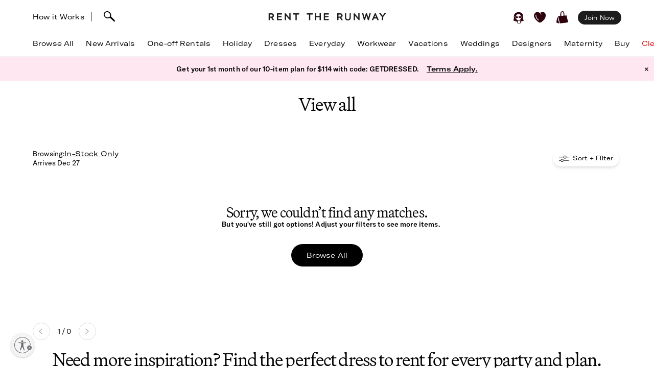

--- FILE ---
content_type: text/html; charset=utf-8
request_url: https://www.renttherunway.com/c/gowns/black
body_size: 82571
content:
<!DOCTYPE html><html data-sentry-element="Html" data-sentry-component="RtrDocument" data-sentry-source-file="_document.jsx"><head data-sentry-element="Head" data-sentry-source-file="_document.jsx"><title>Rent the Runway</title><meta name="description" data-sentry-element="meta" data-sentry-source-file="Head.jsx"/><meta charSet="utf-8" data-sentry-element="meta" data-sentry-source-file="Head.jsx"/><meta name="viewport" content="width=device-width, initial-scale=1.0, viewport-fit=cover" data-sentry-element="meta" data-sentry-source-file="Head.jsx"/><meta name="traceparent" content="00-0325fd11ffa15893e0148a4527365df0-673f9c69eeabe508-01" data-sentry-element="meta" data-sentry-source-file="Head.jsx"/><link rel="apple-touch-icon" sizes="180x180" href="/images/mobile-icons/apple/apple-touch-icon.png"/><link rel="apple-touch-icon" sizes="192x192" href="/images/mobile-icons/apple/apple-touch-icon-192x192.png"/><link rel="apple-touch-icon" sizes="512x512" href="/images/mobile-icons/apple/apple-touch-icon-512x512.png"/><meta name="keywords" content="" data-sentry-element="meta" data-sentry-source-file="Head.jsx"/><meta name="facebook-domain-verification" content="wzp8ahbv04gsh1x52x97evab84j9rl" data-sentry-element="meta" data-sentry-source-file="Head.jsx"/><meta name="google-site-verification" content="9LS9sK1fnS0eCUgAQzVRbEQHoSiby2DwPn_SkHksVhU" data-sentry-element="meta" data-sentry-source-file="Head.jsx"/><link rel="canonical" href="https://www.renttherunway.com/c/gowns/black"/><meta property="og:site_name" content="Rent the Runway" data-sentry-element="meta" data-sentry-source-file="Head.jsx"/><meta property="og:type" content="website" data-sentry-element="meta" data-sentry-source-file="Head.jsx"/><meta property="og:image" content="https://cdn.rtrcdn.com/sites/default/files/images/rtr_logo.svg.png"/><meta property="og:image:width" content="543"/><meta property="og:image:height" content="729"/><meta property="twitter:site" content="@RentTheRunway" data-sentry-element="meta" data-sentry-source-file="Head.jsx"/><meta property="fb:app_id" content="142571992596" data-sentry-element="meta" data-sentry-source-file="Head.jsx"/><meta property="fb:pages" content="111580660349" data-sentry-element="meta" data-sentry-source-file="Head.jsx"/><meta name="uid" content="0" data-sentry-element="meta" data-sentry-source-file="Head.jsx"/><meta name="apple-itunes-app" content="app-id=672853806, affiliate-data=&quot;pt=451666&amp;ct=mweb-home&amp;mt=8”"/><link rel="dns-prefetch" href="//pc-ap.rtrcdn.com"/><meta name="next-head-count" content="24"/><link rel="stylesheet" href="/next-rtr-css/assets/stylesheets/application.756a4f42.css"/><link rel="stylesheet" href="/next-rtr-css/assets/stylesheets/tailwind.25a7fb2c.css"/><link rel="stylesheet" href="/next-rtr-css/assets/stylesheets/application-grid.b03ff361.css"/><link rel="stylesheet" href="/next-rtr-css/assets/stylesheets/grid.ae4e6612.css"/><style type="text/css">@media only screen and (max-width: 480px) {
            #reb-header[data-collapsed-menu="account"] .nav-group {
              display: none !important;
            }
          }</style><script>dataLayer = [];</script><link rel="preload" href="//sf-p.rtrcdn.com/_next/static/css/3255e61f9acb766e.css" as="style" crossorigin="anonymous"/><link rel="stylesheet" href="//sf-p.rtrcdn.com/_next/static/css/3255e61f9acb766e.css" crossorigin="anonymous" data-n-g=""/><link rel="preload" href="//sf-p.rtrcdn.com/_next/static/css/f5f1438ccbe4fc7a.css" as="style" crossorigin="anonymous"/><link rel="stylesheet" href="//sf-p.rtrcdn.com/_next/static/css/f5f1438ccbe4fc7a.css" crossorigin="anonymous" data-n-p=""/><link rel="preload" href="//sf-p.rtrcdn.com/_next/static/css/4faf033d614f89f7.css" as="style" crossorigin="anonymous"/><link rel="stylesheet" href="//sf-p.rtrcdn.com/_next/static/css/4faf033d614f89f7.css" crossorigin="anonymous" data-n-p=""/><link rel="preload" href="//sf-p.rtrcdn.com/_next/static/css/784c7a3c2aa0990a.css" as="style" crossorigin="anonymous"/><link rel="stylesheet" href="//sf-p.rtrcdn.com/_next/static/css/784c7a3c2aa0990a.css" crossorigin="anonymous"/><link rel="preload" href="//sf-p.rtrcdn.com/_next/static/css/a1ee324578b02919.css" as="style" crossorigin="anonymous"/><link rel="stylesheet" href="//sf-p.rtrcdn.com/_next/static/css/a1ee324578b02919.css" crossorigin="anonymous"/><noscript data-n-css=""></noscript><script defer="" crossorigin="anonymous" nomodule="" src="//sf-p.rtrcdn.com/_next/static/chunks/polyfills-42372ed130431b0a.js"></script><script defer="" src="//sf-p.rtrcdn.com/_next/static/chunks/9931.66ab9e378291a658.js" crossorigin="anonymous"></script><script defer="" src="//sf-p.rtrcdn.com/_next/static/chunks/135.8c0d25748eff773b.js" crossorigin="anonymous"></script><script defer="" src="//sf-p.rtrcdn.com/_next/static/chunks/4238.175647b98d9fc974.js" crossorigin="anonymous"></script><script defer="" src="//sf-p.rtrcdn.com/_next/static/chunks/9544-02c17cd399e649d3.js" crossorigin="anonymous"></script><script defer="" src="//sf-p.rtrcdn.com/_next/static/chunks/9682.968bb892303c3219.js" crossorigin="anonymous"></script><script defer="" src="//sf-p.rtrcdn.com/_next/static/chunks/7419-b669af443f922555.js" crossorigin="anonymous"></script><script defer="" src="//sf-p.rtrcdn.com/_next/static/chunks/7940.9ab341a66e35c74b.js" crossorigin="anonymous"></script><script defer="" src="//sf-p.rtrcdn.com/_next/static/chunks/6187.67bef80439ad0991.js" crossorigin="anonymous"></script><script defer="" src="//sf-p.rtrcdn.com/_next/static/chunks/6191.21ee7325abba3522.js" crossorigin="anonymous"></script><script src="//sf-p.rtrcdn.com/_next/static/chunks/webpack-4b3b9d2d184a9360.js" defer="" crossorigin="anonymous"></script><script src="//sf-p.rtrcdn.com/_next/static/chunks/framework-500e394b426c4625.js" defer="" crossorigin="anonymous"></script><script src="//sf-p.rtrcdn.com/_next/static/chunks/main-0c481f4bfcef9c7a.js" defer="" crossorigin="anonymous"></script><script src="//sf-p.rtrcdn.com/_next/static/chunks/pages/_app-b80f2b71a1bf4701.js" defer="" crossorigin="anonymous"></script><script src="//sf-p.rtrcdn.com/_next/static/chunks/8737-d2fdb8ae69987866.js" defer="" crossorigin="anonymous"></script><script src="//sf-p.rtrcdn.com/_next/static/chunks/4185-505d3bd6d8d98432.js" defer="" crossorigin="anonymous"></script><script src="//sf-p.rtrcdn.com/_next/static/chunks/9794-9de8413b529fb772.js" defer="" crossorigin="anonymous"></script><script src="//sf-p.rtrcdn.com/_next/static/chunks/9193-4fea0ee1ea63052a.js" defer="" crossorigin="anonymous"></script><script src="//sf-p.rtrcdn.com/_next/static/chunks/6913-ecac466c9d6fb8d4.js" defer="" crossorigin="anonymous"></script><script src="//sf-p.rtrcdn.com/_next/static/chunks/pages/c/%5B...taxonomyPath%5D-b7571dfafc100207.js" defer="" crossorigin="anonymous"></script><script src="//sf-p.rtrcdn.com/_next/static/GhXAueIo4VWJqeEdSvsNF/_buildManifest.js" defer="" crossorigin="anonymous"></script><script src="//sf-p.rtrcdn.com/_next/static/GhXAueIo4VWJqeEdSvsNF/_ssgManifest.js" defer="" crossorigin="anonymous"></script></head><body><div id="__next"><div class="relative z-10"><div class="branch-journeys-top" data-test-id="branch-io-integration" data-sentry-component="BranchIOIntegrationComponent" data-sentry-source-file="branch-io-integration.jsx"></div><div class="tailwind-nav  bg-white border-b border-darkGray border-opacity-50 realtive overflow-visible " data-test-id="global-nav" data-sentry-component="Navigation" data-sentry-source-file="navigation.jsx"><div class="fixed top-0 w-full z-10" id="nav-top-bar"><div class="pl-3 pr-3 xl:pl-16 xl:pr-16 h-12 md:h-16 grid grid-cols-3 md:grid-cols-[1fr_auto_1fr] items-center  bg-white transition-all border-none" data-test-id="top-bar-inner"><div class="col-span-1 z-10"><div class="search-bar--desktop flex items-center"><div class="hidden lg:inline-block lg:opacity-100 md:inline-block md:transition-all md:duration-700 md:ease-in-out"><a href="/how_renting_works" data-heap-component-type="link" data-heap-component-label="how-it-works" data-heap-component-location="top-nav" data-test-id="how-it-works">How it Works</a><span class="border-l ml-3 mr-6"></span></div><div class="pr-6 flex"><div class="flex items-center"><button class="md:hidden" data-test-id="hamburger-btn"><span class="!block"><svg xmlns="http://www.w3.org/2000/svg" width="20" height="17" viewBox="0 0 20 17" fill="none" data-sentry-element="Hamburger" data-sentry-source-file="navigation.jsx"><path fill-rule="evenodd" clip-rule="evenodd" d="M0 1.643a.75.75 0 01.75-.75h18.286a.75.75 0 010 1.5H.75a.75.75 0 01-.75-.75zM0 8.5a.75.75 0 01.75-.75h18.286a.75.75 0 010 1.5H.75A.75.75 0 010 8.5zm.75 6.107a.75.75 0 000 1.5h18.286a.75.75 0 100-1.5H.75z" fill="#000"></path></svg></span><span class="hidden"><svg xmlns="http://www.w3.org/2000/svg" width="16" height="17" viewBox="0 0 16 17" fill="none" class="w-5" data-sentry-element="CloseIcon" data-sentry-source-file="navigation.jsx"><path fill-rule="evenodd" clip-rule="evenodd" d="M15.983 15l-1.5 1.5L8 10l-6.5 6.483-1.5-1.5 6.5-6.5L.017 2l1.5-1.5L8 7 14.5.517l1.5 1.5L9.5 8.5l6.483 6.5z" fill="#000"></path></svg></span></button><div class="md:hidden pl-4"></div></div><div class="inline-block"><div data-test-id="searchbar-wrapper" class="hidden md:flex md:!-pl-4 items-center md:w-full !h-9 md:!h-11" data-sentry-component="SearchBar" data-sentry-source-file="search-bar.jsx"><button data-heap-component-type="button" data-heap-component-label="search" data-heap-component-location="top-nav" data-test-id="searchbar-button" class="hidden  md:block relative z-10 undefined md:ml-0"><svg data-test-id="searchbar-icon" id="search-icon" width="22" height="21" viewBox="0 0 22 21" role="img" aria-labelledby="title" fill="currentColor" data-sentry-element="svg" data-sentry-component="SearchIcon" data-sentry-source-file="search-icon.tsx"><title>Search</title><path d="M0.0465412 5.57589C0.383596 2.72027 2.46211 0.679213 5.60796 0.117453L5.69223 0.103409C8.03289 -0.331955 10.631 0.627718 12.4755 2.59856C14.2637 4.50386 14.994 6.97092 14.4276 9.18051C14.3808 9.39117 14.3199 9.60183 14.2544 9.80313C14.2169 9.90612 14.1795 10.0044 14.1373 10.1027C15.2094 11.3807 16.7168 12.86 18.1773 14.2878C19.3149 15.402 20.3869 16.4553 21.2342 17.3869C21.7632 17.9721 22.0301 18.5713 21.9973 19.1283C21.9739 19.5543 21.9552 19.7276 21.5994 20.0412C21.3794 20.2378 21.1687 20.2612 20.8082 20.2612C20.3635 20.2612 19.8064 20.0225 19.137 19.325C18.1305 18.281 16.9696 17.2699 15.8507 16.2915C14.5446 15.1539 13.1964 13.9789 12.0448 12.7009C12.0027 12.7336 11.9652 12.7617 11.9231 12.7898C11.6469 12.9818 11.3473 13.1503 11.0336 13.3048C10.0271 13.7869 8.9083 14.0304 7.80819 14.0304C6.76893 14.0304 5.74372 13.815 4.84491 13.3797C1.63819 11.9706 -0.332647 8.76387 0.0465412 5.57589ZM2.36848 8.92772C3.51073 11.5633 5.69223 12.0408 7.88309 12.1672C7.97672 12.1719 8.06566 12.1719 8.15461 12.1719C8.69296 12.1719 9.22195 12.0783 9.73222 11.8957C10.5842 11.5867 11.689 11.0109 12.1384 10.0325C12.5036 9.22732 12.63 8.41277 12.6674 7.86974C12.6768 7.75271 12.6815 7.64035 12.6815 7.52332C12.6815 7.03178 12.5972 6.55428 12.4427 6.10019C11.8997 4.55536 10.7668 3.25395 9.07683 2.22873C7.46177 1.25034 4.43295 1.77464 3.35624 2.88412C1.44626 4.85028 1.21687 6.25936 2.36848 8.92772Z" data-sentry-element="path" data-sentry-source-file="search-icon.tsx"></path></svg></button><div data-test-id="searchbar-field-wrapper" class="absolute !-ml-4 md:!-ml-2 w-full md:w-[260px] !h-[34px]" data-sentry-component="SearchField" data-sentry-source-file="search-field.jsx"><form id="search-bar-form" action="/products" method="get"><input data-test-id="searchbar-field" id="search-bar-input" class="!pl-10 !h-[34px] !border-none !rounded-xl !bg-[#EFEFEF] !text-md !placeholder-black !text-black
            md:opacity-0 
              md:transition-all md:duration-700 md:ease-in-out" name="filters[searchText]" autoComplete="off" placeholder="Search item, trend or occasion" value=""/></form></div></div></div></div></div></div><div class="flex justify-center"><a href="/" class="nav-logo-inner" id="nav-logo-desktop"><span class="transition-opacity duration-500 ease-in-out opacity-0 relative lg:opacity-100 nav-logo-inner"><svg xmlns="http://www.w3.org/2000/svg" width="231" height="14" viewBox="0 0 231 14" fill="none" data-sentry-element="RtrLogo" data-sentry-source-file="navigation.jsx"><g clip-path="url(#rtr-logo-tw_svg__clip0_237_1359)" fill="#1C1C1C"><path d="M16.925 13.618h9.72v-2.443H19.42V7.901h6.549V5.458h-6.55V2.443h7.226V.052h-9.72v13.566zM41.354 8.68L33.87.052h-1.56v13.566h2.547V4.99l7.537 8.628h1.455V.052h-2.495V8.68zM11.155 4.47c0-2.599-1.819-4.418-4.418-4.418H.5v13.566h2.547V8.836h2.65l3.171 4.782h2.86l-3.275-4.99c1.61-.571 2.702-2.287 2.702-4.158zM6.633 6.393H3.047V2.495h3.638c1.248 0 1.872 1.04 1.872 2.027 0 1.144-.728 1.871-1.924 1.871zM145.569 4.47c0-2.599-1.819-4.418-4.418-4.418h-6.237v13.566h2.546V8.836h2.651l3.171 4.782h2.859l-3.275-4.99c1.559-.571 2.703-2.287 2.703-4.158zm-4.522 1.923h-3.587V2.495h3.639c1.247 0 1.871 1.04 1.871 2.027 0 1.144-.728 1.871-1.923 1.871zM48.683 2.443h4.626v11.175h2.547V2.443h4.574V.052H48.683v2.391zM108.821 13.566h9.772v-2.39h-7.225V7.848h6.549V5.406h-6.549V2.39h7.225V0h-9.772v13.566zM100.453 5.406h-6.342V0h-2.547v13.566h2.547v-5.77h6.342v5.77h2.546V0h-2.546v5.406zM75.14 2.391h4.626v11.175h2.546V2.391h4.574V0H75.14v2.391zM176.288 8.68L168.803 0h-1.559v13.618h2.546V4.99l7.485 8.576.052.052h1.508V0h-2.547v8.68zM195.935 8.368L193.232 0h-2.131l-2.703 8.368L186.111 0h-2.547l3.691 13.462.052.156h1.871l2.963-9.096 2.962 9.096h1.872L200.717 0h-2.547l-2.235 8.368zM208.566.052l-5.978 13.566h2.755l1.507-3.378h5.302l1.559 3.378h2.755L210.437.052h-1.871zm-.78 7.745l1.715-3.95 1.767 3.95h-3.482zM227.277.052l-3.482 4.73-3.483-4.73h-3.222l5.457 6.965v6.601h2.495V7.017L230.5.052h-3.223zM159.135 8.109c0 2.338-1.195 3.638-3.275 3.638-2.079 0-3.326-1.351-3.326-3.742V.052h-2.391v8.057c0 3.742 2.079 5.873 5.665 5.873 3.587 0 5.77-2.183 5.77-5.977V.052h-2.391v8.057h-.052z"></path></g><defs><clipPath id="rtr-logo-tw_svg__clip0_237_1359"><path fill="#fff" transform="translate(.5)" d="M0 0h230v13.982H0z"></path></clipPath></defs></svg></span><span class="transition-opacity duration-500 ease-in-out opacity-100 absolute lg:opacity-0 nav-logo-inner"><svg xmlns="http://www.w3.org/2000/svg" width="47" height="14" viewBox="0 0 47 14" fill="none" data-sentry-element="RtrLogoMobile" data-sentry-source-file="navigation.jsx"><path d="M10.655 4.418C10.655 1.82 8.836 0 6.237 0H0v13.566h2.547V8.784h2.65l3.171 4.782h2.86l-3.275-4.99c1.61-.571 2.702-2.287 2.702-4.158zM6.133 6.341H2.547V2.443h3.638c1.248 0 1.872 1.04 1.872 2.027 0 1.144-.728 1.871-1.924 1.871zM45.63 4.418C45.63 1.82 43.81 0 41.21 0h-6.237v13.566h2.547V8.784h2.65l3.172 4.782H46.2l-3.274-4.99c1.559-.571 2.703-2.287 2.703-4.158zm-4.523 1.923h-3.586V2.443h3.638c1.248 0 1.872 1.04 1.872 2.027 0 1.144-.728 1.871-1.924 1.871zM17.227 2.391h4.626v11.175H24.4V2.391h4.574V0H17.227v2.391z" fill="#000"></path></svg></span></a></div><div class="flex justify-end items-center"><div class="flex !leading-10 md:!leading-16"><div class="flex items-center justify-end"><div class="hidden md:block"></div><div class="md:!ml-3"><ul id="user-menu" class="!leading-10 md:!leading-16"><li id="user-menu-item-hearts" class="user-menu-item-with-submenu relative m-0 py-0 px-2.5 whitespace-nowrap [&amp;&gt;button.undownarrow]:!bottom-[10px]" data-test-id="user-menu-hearts-icon"><a data-heap-component-type="link" data-heap-component-label="hearts" data-heap-component-location="top nav" href="/legacy-hearts?nav_location=my_hearts&amp;amp;action=click_heartCount&amp;amp;object_type=top_nav"><svg data-test-id="user-menu-hearts-icon__icon" class="hover:opacity-70 text-deepWine" width="24" height="24" viewBox="0 0 24 24" xmlns="http://www.w3.org/2000/svg" role="img" aria-labelledby="title" fill="currentColor" data-sentry-element="svg" data-sentry-component="CurvyHeartIcon" data-sentry-source-file="curvy-heart-icon.tsx"><title>Hearts</title><path d="M20.3843 2.46033C18.6543 1.33033 16.3743 1.25033 13.9543 2.21033L13.6543 2.33033C12.1043 2.96033 12.7343 3.64033 12.7343 3.64033C13.2743 4.28033 13.9443 5.07033 14.2443 5.81033C14.4643 6.36033 14.2843 6.77033 13.9943 6.70033C13.6643 6.63033 13.6343 6.33033 13.4443 5.98033C13.1843 5.53033 12.9643 5.07033 12.6343 4.66033C12.2643 4.19033 11.7943 3.68033 11.3343 3.30033C10.6343 2.72033 9.9143 2.40033 9.0543 2.10033C8.3343 1.86033 7.5843 1.70033 6.8343 1.65033C5.5043 1.57033 4.1543 1.88033 3.1143 2.74033C0.644304 4.76033 -0.455696 7.48033 0.174304 10.0303C1.3643 14.9003 5.0243 18.1503 8.6543 21.0703C9.7143 21.9203 10.7143 22.2503 11.6343 22.2503C13.4843 22.2503 15.0543 20.9103 16.3043 19.8403C16.6343 19.5603 16.9543 19.2903 17.2743 19.0503C21.2043 15.9903 23.2043 12.1403 23.0743 7.91033C22.9943 5.48033 22.0443 3.54033 20.3843 2.46033ZM9.5143 17.6803C9.3943 17.8503 9.2043 17.9503 9.0143 17.9503C8.8843 17.9503 8.7643 17.9103 8.6543 17.8403C4.6343 15.0703 2.9043 11.6003 3.3743 7.23033C3.4143 6.89033 3.7243 6.64033 4.0543 6.68033C4.3943 6.72033 4.6443 7.02033 4.6043 7.36033C4.1843 11.2403 5.7343 14.3403 9.3643 16.8203C9.63431 17.0203 9.7143 17.4003 9.5143 17.6803Z" data-sentry-element="path" data-sentry-source-file="curvy-heart-icon.tsx"></path></svg></a></li><li id="menu-item-my-bag" class="flex align-center relative m-0 py-0 px-2.5 whitespace-nowrap"><button class="user-menu-item-cart" data-heap-component-type="button" data-heap-component-label="bag" data-heap-component-location="top nav" data-test-id="menu-item-my-bag"><svg data-test-id="menu-item-my-bag__cart-icon" class="hover:opacity-70 text-deepWine" width="24" height="24" viewBox="0 0 24 24" xmlns="http://www.w3.org/2000/svg" role="img" aria-labelledby="title" fill="currentColor" data-sentry-element="svg" data-sentry-component="BagIcon" data-sentry-source-file="bag-icon.tsx"><title>Bag</title><path d="M5.26805 23.5794C5.23019 24.4659 0.8821 22.3718 0.157181 22.1608C0.0467475 22.1124 -0.0155687 21.9983 0.00336277 21.8842C0.240795 20.3506 0.149767 19.1274 0.5 17.6691C1.00721 15.7016 1.4431 13.106 2 11.1691C2.02603 11.0759 2.17038 11.0834 2.18537 11.1788C3.13668 15.3113 4.52578 19.4185 5.26884 23.5787L5.26805 23.5794Z" data-sentry-element="path" data-sentry-source-file="bag-icon.tsx"></path><path d="M22.1367 17.8128C21.2303 14.7561 20.2971 11.6062 19.9461 8.33322C19.9343 8.22214 19.8294 8.14311 19.7126 8.15802C18.8899 8.26612 16.0537 8.70913 15.7572 8.53542C15.6933 8.4892 15.4172 8.34158 15.5 7.6691C15.7272 5.32585 15.7544 -1.12177 11 0.169136C8.04984 1.28969 7.88281 3.41934 7.62408 5.81254C7.59963 6.88985 7.52311 7.97909 7.52627 9.06833C7.47736 9.42917 4.7883 9.48956 3.83462 9.66253C2.58278 9.88992 4.49802 14.3393 4.69759 15.4837C8.00981 24.9693 3.42444 24.062 12.8571 23.092C16.1306 22.7312 19.6527 22.6059 22.7582 21.4242C22.8963 21.372 22.9894 21.2468 22.9972 21.1066C23.0509 20.0897 22.3055 18.8476 22.1359 17.8143L22.1367 17.8128ZM13.8857 8.34441C13.8936 8.53601 13.7603 8.70599 13.5615 8.74625C12.4705 8.96843 9.49053 9.17909 9.5 8.66914C9.39272 6.39374 9.45661 4.82735 9.73349 3.71873C10.1484 1.44333 12.5921 0.375103 13.5 2.66914C14.1366 4.67838 13.8013 6.321 13.8857 8.34441Z" data-sentry-element="path" data-sentry-source-file="bag-icon.tsx"></path></svg><div class="absolute top-1/4"></div></button></li></ul></div></div><div class="hidden md:block md:[&amp;&gt;div]:!ml-2 md:[&amp;&gt;a]:!ml-2 customer-offer-item"></div></div></div></div></div><div style="margin-top:0px" class="pl-0 pr-0 md:pl-3 md:pr-3 xl:pl-16 xl:pr-16 overflow-x-auto"><nav data-sentry-component="NavItems" data-sentry-source-file="nav-items.jsx"><ul class="flex md:justify-between w-full" data-test-id="nav-items"><li class="text-md md:text-md m-3 md:pt-0 md:mb-0 md:pb-4 md:first:ml-0 md:last:mr-0 md:ml-3 md:mr-3 text-center nowrap md:border-b border-[transparent] hover:border-black transition-200 duration-200 hover:text-darkGray hover:bg-gray-100 md:hover:bg-transparent md:hover:text-darkGray "><a href="/products?sort=newest" class="nav-link duration-200 sm:hover:text-darkGray nav-item w-full "><span class="nav-item-label">Browse All</span></a></li><li class="text-md md:text-md m-3 md:pt-0 md:mb-0 md:pb-4 md:first:ml-0 md:last:mr-0 md:ml-3 md:mr-3 text-center nowrap md:border-b border-[transparent] hover:border-black transition-200 duration-200 hover:text-darkGray hover:bg-gray-100 md:hover:bg-transparent md:hover:text-darkGray "><a href="/shop/new_arrivals_app/products" class="nav-link duration-200 sm:hover:text-darkGray nav-item w-full "><span class="nav-item-label">New Arrivals</span></a></li><li class="text-md md:text-md m-3 md:pt-0 md:mb-0 md:pb-4 md:first:ml-0 md:last:mr-0 md:ml-3 md:mr-3 text-center nowrap md:border-b border-[transparent] hover:border-black transition-200 duration-200 hover:text-darkGray hover:bg-gray-100 md:hover:bg-transparent md:hover:text-darkGray "><a href="/shop/event_rentals/products?show_reserve=true" class="nav-link duration-200 sm:hover:text-darkGray nav-item w-full "><span class="nav-item-label">One-off Rentals</span></a></li><li class="text-md md:text-md m-3 md:pt-0 md:mb-0 md:pb-4 md:first:ml-0 md:last:mr-0 md:ml-3 md:mr-3 text-center nowrap md:border-b border-[transparent] hover:border-black transition-200 duration-200 hover:text-darkGray hover:bg-gray-100 md:hover:bg-transparent md:hover:text-darkGray "><a href="/shop/holiday_edit/products" class="nav-link duration-200 sm:hover:text-darkGray nav-item w-full "><span class="nav-item-label">Holiday</span></a></li><li class="text-md md:text-md m-3 md:pt-0 md:mb-0 md:pb-4 md:first:ml-0 md:last:mr-0 md:ml-3 md:mr-3 text-center nowrap md:border-b border-[transparent] hover:border-black transition-200 duration-200 hover:text-darkGray hover:bg-gray-100 md:hover:bg-transparent md:hover:text-darkGray "><a href="/c/dresses" class="nav-link duration-200 sm:hover:text-darkGray nav-item w-full "><span class="nav-item-label">Dresses</span></a></li><li class="text-md md:text-md m-3 md:pt-0 md:mb-0 md:pb-4 md:first:ml-0 md:last:mr-0 md:ml-3 md:mr-3 text-center nowrap md:border-b border-[transparent] hover:border-black transition-200 duration-200 hover:text-darkGray hover:bg-gray-100 md:hover:bg-transparent md:hover:text-darkGray "><a href="/shop/everyday_clothing/products" class="nav-link duration-200 sm:hover:text-darkGray nav-item w-full "><span class="nav-item-label">Everyday</span></a></li><li class="text-md md:text-md m-3 md:pt-0 md:mb-0 md:pb-4 md:first:ml-0 md:last:mr-0 md:ml-3 md:mr-3 text-center nowrap md:border-b border-[transparent] hover:border-black transition-200 duration-200 hover:text-darkGray hover:bg-gray-100 md:hover:bg-transparent md:hover:text-darkGray "><a href="/shop/work_clothing/products" class="nav-link duration-200 sm:hover:text-darkGray nav-item w-full "><span class="nav-item-label">Workwear</span></a></li><li class="text-md md:text-md m-3 md:pt-0 md:mb-0 md:pb-4 md:first:ml-0 md:last:mr-0 md:ml-3 md:mr-3 text-center nowrap md:border-b border-[transparent] hover:border-black transition-200 duration-200 hover:text-darkGray hover:bg-gray-100 md:hover:bg-transparent md:hover:text-darkGray "><a href="/shop/vacation_clothing/products" class="nav-link duration-200 sm:hover:text-darkGray nav-item w-full "><span class="nav-item-label">Vacations</span></a></li><li class="text-md md:text-md m-3 md:pt-0 md:mb-0 md:pb-4 md:first:ml-0 md:last:mr-0 md:ml-3 md:mr-3 text-center nowrap md:border-b border-[transparent] hover:border-black transition-200 duration-200 hover:text-darkGray hover:bg-gray-100 md:hover:bg-transparent md:hover:text-darkGray "><a href="/c/wedding-guest-dresses?show_reserve=true" class="nav-link duration-200 sm:hover:text-darkGray nav-item w-full "><span class="nav-item-label">Weddings</span></a></li><li class="text-md md:text-md m-3 md:pt-0 md:mb-0 md:pb-4 md:first:ml-0 md:last:mr-0 md:ml-3 md:mr-3 text-center nowrap md:border-b border-[transparent] hover:border-black transition-200 duration-200 hover:text-darkGray hover:bg-gray-100 md:hover:bg-transparent md:hover:text-darkGray "><a href="/designers" class="nav-link duration-200 sm:hover:text-darkGray nav-item w-full "><span class="nav-item-label">Designers</span></a></li><li class="text-md md:text-md m-3 md:pt-0 md:mb-0 md:pb-4 md:first:ml-0 md:last:mr-0 md:ml-3 md:mr-3 text-center nowrap md:border-b border-[transparent] hover:border-black transition-200 duration-200 hover:text-darkGray hover:bg-gray-100 md:hover:bg-transparent md:hover:text-darkGray "><a href="/shop/all_maternity/products" class="nav-link duration-200 sm:hover:text-darkGray nav-item w-full "><span class="nav-item-label">Maternity</span></a></li><li class="text-md md:text-md m-3 md:pt-0 md:mb-0 md:pb-4 md:first:ml-0 md:last:mr-0 md:ml-3 md:mr-3 text-center nowrap md:border-b border-[transparent] hover:border-black transition-200 duration-200 hover:text-darkGray hover:bg-gray-100 md:hover:bg-transparent md:hover:text-darkGray "><a href="/buy/products" class="nav-link duration-200 sm:hover:text-darkGray nav-item w-full "><span class="nav-item-label">Buy</span></a></li><li class="text-md md:text-md m-3 md:pt-0 md:mb-0 md:pb-4 md:first:ml-0 md:last:mr-0 md:ml-3 md:mr-3 text-center nowrap md:border-b border-[transparent] hover:border-black transition-200 duration-200 hover:text-darkGray hover:bg-gray-100 md:hover:bg-transparent md:hover:text-darkGray "><a href="/clearance/products" class="nav-link duration-200 sm:hover:text-darkGray nav-item w-full "><span class="nav-item-label" style="color:#E60000">Clearance</span></a></li><li class="text-md md:text-md m-3 md:pt-0 md:mb-0 md:pb-4 md:first:ml-0 md:last:mr-0 md:ml-3 md:mr-3 text-center nowrap md:border-b border-[transparent] hover:border-black transition-200 duration-200 hover:text-darkGray hover:bg-gray-100 md:hover:bg-transparent md:hover:text-darkGray "><a href="/content/gift-card" class="nav-link duration-200 sm:hover:text-darkGray nav-item w-full "><span class="nav-item-label">Gift Cards</span></a></li></ul></nav></div><div style="min-height:calc(100dvh - 0px);max-height:calc(100dvh - 0px);top:0px" class="bg-white duration-200 fixed z-10 grid grid-rows-[auto,1fr,auto] w-screen md:hidden  -left-[110%]" data-test-id="hamburger-menu"><div data-test-id="searchbar-wrapper" class="hidden md:flex md:!-pl-4 items-center md:w-full !h-9 md:!h-11" data-sentry-component="SearchBar" data-sentry-source-file="search-bar.jsx"><button data-heap-component-type="button" data-heap-component-label="search" data-heap-component-location="top-nav" data-test-id="searchbar-button" class="hidden  md:block relative z-10 false md:ml-0"><svg data-test-id="searchbar-icon" id="search-icon" width="22" height="21" viewBox="0 0 22 21" role="img" aria-labelledby="title" fill="currentColor" data-sentry-element="svg" data-sentry-component="SearchIcon" data-sentry-source-file="search-icon.tsx"><title>Search</title><path d="M0.0465412 5.57589C0.383596 2.72027 2.46211 0.679213 5.60796 0.117453L5.69223 0.103409C8.03289 -0.331955 10.631 0.627718 12.4755 2.59856C14.2637 4.50386 14.994 6.97092 14.4276 9.18051C14.3808 9.39117 14.3199 9.60183 14.2544 9.80313C14.2169 9.90612 14.1795 10.0044 14.1373 10.1027C15.2094 11.3807 16.7168 12.86 18.1773 14.2878C19.3149 15.402 20.3869 16.4553 21.2342 17.3869C21.7632 17.9721 22.0301 18.5713 21.9973 19.1283C21.9739 19.5543 21.9552 19.7276 21.5994 20.0412C21.3794 20.2378 21.1687 20.2612 20.8082 20.2612C20.3635 20.2612 19.8064 20.0225 19.137 19.325C18.1305 18.281 16.9696 17.2699 15.8507 16.2915C14.5446 15.1539 13.1964 13.9789 12.0448 12.7009C12.0027 12.7336 11.9652 12.7617 11.9231 12.7898C11.6469 12.9818 11.3473 13.1503 11.0336 13.3048C10.0271 13.7869 8.9083 14.0304 7.80819 14.0304C6.76893 14.0304 5.74372 13.815 4.84491 13.3797C1.63819 11.9706 -0.332647 8.76387 0.0465412 5.57589ZM2.36848 8.92772C3.51073 11.5633 5.69223 12.0408 7.88309 12.1672C7.97672 12.1719 8.06566 12.1719 8.15461 12.1719C8.69296 12.1719 9.22195 12.0783 9.73222 11.8957C10.5842 11.5867 11.689 11.0109 12.1384 10.0325C12.5036 9.22732 12.63 8.41277 12.6674 7.86974C12.6768 7.75271 12.6815 7.64035 12.6815 7.52332C12.6815 7.03178 12.5972 6.55428 12.4427 6.10019C11.8997 4.55536 10.7668 3.25395 9.07683 2.22873C7.46177 1.25034 4.43295 1.77464 3.35624 2.88412C1.44626 4.85028 1.21687 6.25936 2.36848 8.92772Z" data-sentry-element="path" data-sentry-source-file="search-icon.tsx"></path></svg></button><div data-test-id="searchbar-field-wrapper" class="absolute !-ml-4 md:!-ml-2 w-full md:w-[260px] !h-[34px]" data-sentry-component="SearchField" data-sentry-source-file="search-field.jsx"><form id="search-bar-form" action="/products" method="get"><input data-test-id="searchbar-field" id="search-bar-input--mobile" class="!pl-10 !h-[34px] !border-none !rounded-xl !bg-[#EFEFEF] !text-md !placeholder-black !text-black
            md:opacity-100 
              md:transition-all md:duration-700 md:ease-in-out" name="filters[searchText]" autoComplete="off" placeholder="Search item, trend or occasion" value=""/></form></div></div><div class="flex-grow-1 overflow-y-scroll" data-test-id="mobile-nav-links"><nav data-sentry-component="NavItems" data-sentry-source-file="nav-items.jsx"><ul class="grid" data-test-id="nav-items"><li class="text-mdmd:pt-0 md:pb-4 md:pl-0 md:pr-0 nowrap border-b border-darkGray border-opacity-20 "><a href="/products?sort=newest" class="nav-link duration-200 sm:hover:text-darkGray nav-item w-full p-4 grid grid-cols-[1fr_auto] items-center"><span class="nav-item-label">Browse All</span></a></li><li class="text-mdmd:pt-0 md:pb-4 md:pl-0 md:pr-0 nowrap border-b border-darkGray border-opacity-20 "><a href="/shop/new_arrivals_app/products" class="nav-link duration-200 sm:hover:text-darkGray nav-item w-full p-4 grid grid-cols-[1fr_auto] items-center"><span class="nav-item-label">New Arrivals</span></a></li><li class="text-mdmd:pt-0 md:pb-4 md:pl-0 md:pr-0 nowrap border-b border-darkGray border-opacity-20 "><a href="/shop/event_rentals/products?show_reserve=true" class="nav-link duration-200 sm:hover:text-darkGray nav-item w-full p-4 grid grid-cols-[1fr_auto] items-center"><span class="nav-item-label">One-off Rentals</span></a></li><li class="text-mdmd:pt-0 md:pb-4 md:pl-0 md:pr-0 nowrap border-b border-darkGray border-opacity-20 "><a href="/shop/holiday_edit/products" class="nav-link duration-200 sm:hover:text-darkGray nav-item w-full p-4 grid grid-cols-[1fr_auto] items-center"><span class="nav-item-label">Holiday</span></a></li><li class="text-mdmd:pt-0 md:pb-4 md:pl-0 md:pr-0 nowrap border-b border-darkGray border-opacity-20 "><a href="/c/dresses" class="nav-link duration-200 sm:hover:text-darkGray nav-item w-full p-4 grid grid-cols-[1fr_auto] items-center"><span class="nav-item-label">Dresses</span></a></li><li class="text-mdmd:pt-0 md:pb-4 md:pl-0 md:pr-0 nowrap border-b border-darkGray border-opacity-20 "><a href="/shop/everyday_clothing/products" class="nav-link duration-200 sm:hover:text-darkGray nav-item w-full p-4 grid grid-cols-[1fr_auto] items-center"><span class="nav-item-label">Everyday</span></a></li><li class="text-mdmd:pt-0 md:pb-4 md:pl-0 md:pr-0 nowrap border-b border-darkGray border-opacity-20 "><a href="/shop/work_clothing/products" class="nav-link duration-200 sm:hover:text-darkGray nav-item w-full p-4 grid grid-cols-[1fr_auto] items-center"><span class="nav-item-label">Workwear</span></a></li><li class="text-mdmd:pt-0 md:pb-4 md:pl-0 md:pr-0 nowrap border-b border-darkGray border-opacity-20 "><a href="/shop/vacation_clothing/products" class="nav-link duration-200 sm:hover:text-darkGray nav-item w-full p-4 grid grid-cols-[1fr_auto] items-center"><span class="nav-item-label">Vacations</span></a></li><li class="text-mdmd:pt-0 md:pb-4 md:pl-0 md:pr-0 nowrap border-b border-darkGray border-opacity-20 "><a href="/c/wedding-guest-dresses?show_reserve=true" class="nav-link duration-200 sm:hover:text-darkGray nav-item w-full p-4 grid grid-cols-[1fr_auto] items-center"><span class="nav-item-label">Weddings</span></a></li><li class="text-mdmd:pt-0 md:pb-4 md:pl-0 md:pr-0 nowrap border-b border-darkGray border-opacity-20 "><a href="/designers" class="nav-link duration-200 sm:hover:text-darkGray nav-item w-full p-4 grid grid-cols-[1fr_auto] items-center"><span class="nav-item-label">Designers</span></a></li><li class="text-mdmd:pt-0 md:pb-4 md:pl-0 md:pr-0 nowrap border-b border-darkGray border-opacity-20 "><a href="/shop/all_maternity/products" class="nav-link duration-200 sm:hover:text-darkGray nav-item w-full p-4 grid grid-cols-[1fr_auto] items-center"><span class="nav-item-label">Maternity</span></a></li><li class="text-mdmd:pt-0 md:pb-4 md:pl-0 md:pr-0 nowrap border-b border-darkGray border-opacity-20 "><a href="/buy/products" class="nav-link duration-200 sm:hover:text-darkGray nav-item w-full p-4 grid grid-cols-[1fr_auto] items-center"><span class="nav-item-label">Buy</span></a></li><li class="text-mdmd:pt-0 md:pb-4 md:pl-0 md:pr-0 nowrap border-b border-darkGray border-opacity-20 "><a href="/clearance/products" class="nav-link duration-200 sm:hover:text-darkGray nav-item w-full p-4 grid grid-cols-[1fr_auto] items-center"><span class="nav-item-label" style="color:#E60000">Clearance</span></a></li><li class="text-mdmd:pt-0 md:pb-4 md:pl-0 md:pr-0 nowrap border-b border-darkGray border-opacity-20 "><a href="/content/gift-card" class="nav-link duration-200 sm:hover:text-darkGray nav-item w-full p-4 grid grid-cols-[1fr_auto] items-center"><span class="nav-item-label">Gift Cards</span></a></li></ul></nav></div><div class="mobile-nav-footer-container flex-grow flex flex-col justify-center bg-white border-t border-darkGray border-opacity-20 p-4" data-test-id="mobile-nav-footer-container"><div></div><div class="grid grid-cols-2 text-md justify-items-center" data-sentry-component="MobileSideNavFooter" data-sentry-source-file="mobile-sidenav-footer.jsx"><div><a href="/how_renting_works" class="justify-self-end" data-test-id="how-it-works--mobile">How it Works</a></div><div><a href="/help/faq?_=1&amp;customerpromise=true&amp;placement=banner" class="justify-self-center" data-test-id="contact-us--mobile">Contact us</a></div></div></div></div></div><div class="promo-banner"></div></div><div id="page-content"><div class="page-content-wrapper"><div style="display:none" data-sentry-component="cdnEmbeds" data-sentry-source-file="cdnEmbeds.jsx"><script id="cdn-script" type="application/json">{ "predictedZip": "43230" }</script></div><script type="text/javascript">
              function OptanonWrapper() {
                window.dispatchEvent(new CustomEvent("oneTrustLoadEvent"));
              }
            </script><script type="application/ld+json">{"@context":"https://schema.org","@type":"Organization","name":"Rent The Runway","url":"https://www.renttherunway.com/","logo":"https://www.renttherunway.com/images/sprites/reb/svg/rtr_logo.svg"}</script><script>
            function loadGoogleTagManager() {
              window.dispatchEvent(new CustomEvent("googleTagManagerLoadEvent"));
            }
          </script><noscript><iframe title="gtm" data-src="//www.googletagmanager.com/ns.html?id=GTM-TZS348" class="optanon-category-C0004" height="0" width="0" style="display:none;visibility:hidden"></iframe></noscript><script>
            function loadTatari() {
              window.dispatchEvent(new CustomEvent("tatariLoadEvent"));
            }
          </script><div class="relative" data-sentry-component="GridContainer" data-sentry-source-file="grid-container.jsx"><div class="templatized-content-container " data-test-id="content-modules-container" data-sentry-component="ContentModulesContainerComponent" data-sentry-source-file="content-modules-container.jsx"></div><div data-test-id="grid-content-topper" class="grid-content-topper" data-sentry-component="GridTop" data-sentry-source-file="grid-top.jsx"><div class="header-wrapper"><div class="grid-header hide-sort-form superbar" data-test-id="grid-header" data-sentry-component="GridHeader" data-sentry-source-file="grid-header.jsx"><div class="grid items-center md:my-[2em] md:mx-[71px] mx-[20px]"><div class="md:py-0 py-2 w-full text-center "><h1 class="grid-name h3"> <!-- -->View all</h1></div></div></div></div><div class="grid-header hide-sort-form superbar"></div><div class="grid-overhead-banner-wrapper"></div><div class="nav-components"><div class="pb-3"><div class="flex justify-between w-full flex-col md:flex-row relative pl-4 pr-3 md:px-16 mt-6 md:mt-14"><div class="w-full flex items-center justify-between"><div class="flex items-center justify-start basis-[300px]" data-sentry-component="GridAvailabilityToggle" data-sentry-source-file="grid-availability-toggle.tsx"><div data-sentry-component="renderToggle" data-sentry-source-file="grid-availability-toggle.tsx"><div class="flex items-center gap-1"><p class="font-normal">Browsing: </p><button class="font-medium underline">In-Stock Only</button></div></div></div><div id="attribute-filter-button" class="flex justify-end w-100% align-center items-center gap-2 md:gap-0 basis-[200px]" data-sentry-component="renderFilterAndSort" data-sentry-source-file="grid-top-filters.tsx"><button class="rounded-3xl px-3 m-1 h-8 flex items-center justify-center text-sm whitespace-nowrap shadow-md" data-test-id="filter-pill" data-sentry-component="RtrPill" data-sentry-source-file="rtr-pill.tsx"><div class="mr-2" data-sentry-component="renderIcon" data-sentry-source-file="rtr-pill.tsx"><svg xmlns="http://www.w3.org/2000/svg" width="19" height="14" viewBox="0 0 19 14" fill="none"><path fill-rule="evenodd" clip-rule="evenodd" d="M11.717 1.823a1.933 1.933 0 100 3.866 1.933 1.933 0 000-3.866zM8.844 3.168a2.934 2.934 0 11-.03 1H.5a.5.5 0 110-1h8.344zm6.33.088H18.5a.5.5 0 110 1h-3.326v-1zM6.26 8.31a1.933 1.933 0 100 3.866 1.933 1.933 0 000-3.866zM3.37 9.744a2.934 2.934 0 110 1H.5a.5.5 0 010-1H3.37zM18.5 10.83H9.914v-1H18.5a.5.5 0 010 1z" fill="#1C1C1C"></path></svg></div><span class="leading-none">Sort + Filter</span></button></div></div></div></div></div></div><div class="styles_products-grid__TJf81 mx-4 sm:mx-16"><div class="grid-no-products"><div class="grid-no-products-message"><h1 class="grid-no-products-title">Sorry, we couldn’t find any matches.</h1><p class="universal-medium--semibold"><span>But you&#x27;ve still got options! Adjust your filters to see more items.</span></p><div class="grid-no-products-ctas"><button class="btn" data-test-id="no-products-optional-btn">Browse All</button></div></div></div><div style="padding:20px 50px 20px 0;display:flex;justify-content:end" data-sentry-component="GridNav" data-sentry-source-file="grid-nav.jsx"><div class="grid-pagination-container" data-sentry-component="GridPagination" data-sentry-source-file="grid-pagination.jsx"><p class="grid-pagination label"><span class="pagination-nav pagination-nav-prev" title="Previous page" data-sentry-component="GridPaginationLink" data-sentry-source-file="grid-pagination-link.jsx">Previous page</span><span class="grid-pagination-current">1 / 0</span><span class="pagination-nav pagination-nav-next" title="Next page" data-sentry-component="GridPaginationLink" data-sentry-source-file="grid-pagination-link.jsx">Next page</span></p></div></div></div><div data-test-id="filter-modal" data-sentry-component="FilterModal" data-sentry-source-file="filter-modal.tsx"></div><div class="templatized-content-container " data-test-id="content-modules-container" data-sentry-component="ContentModulesContainerComponent" data-sentry-source-file="content-modules-container.jsx"><div id="content-module-0" class="templatized-content molecule-visual-nav "><div class="molecule-visual-nav" data-sentry-component="MoleculeVisualNav" data-sentry-source-file="molecule-visual-nav.jsx"><div class="atom-hed" data-test-id="atom-hed" data-sentry-component="AtomHed" data-sentry-source-file="atom-hed.jsx"><div class="customizable-atom customizable-atom--center customizable-atom--tablet-and-desktop"><h2>Need more inspiration? Find the perfect dress to rent for every party and plan.</h2></div><div class="customizable-atom customizable-atom--center customizable-atom--mobile"><h2>Need more inspiration? Find the perfect dress to rent for every party and plan.</h2></div></div><div class="swipeable-carousel visual-nav large" data-item-count="5" data-test-id="swipeable-carousel" data-sentry-component="SwipeableCarousel" data-sentry-source-file="swipeable-carousel.jsx"><div class="swipeable-carousel__button-wrapper swipeable-carousel__button-wrapper--back button-hide"><button class="swipeable-carousel__button swipeable-carousel__button--back " data-test-id="swipeable-carousel-back-button" disabled="">Back</button></div><div class="swipeable-carousel__viewport"><div class="swipeable-carousel__items " data-test-id="carousel-items" style="-moz-transform:translate3d(0%, 0, 0);-ms-transform:translate3d(0%, 0, 0);transform:translate3d(0%, 0, 0);-webkit-transform:translate3d(0%, 0, 0)"><div role="button" tabindex="0" class="swipeable-carousel__item"><a data-heap-component-type="link" data-heap-component-location="link_bank_gown" data-heap-component-label="/c/gala-dresses" class="visual-nav-container" href="/c/gala-dresses" data-sentry-component="renderProduct" data-sentry-source-file="molecule-visual-nav.jsx"><img alt="Rent Gala Dresses" class="visual-nav-image" loading="eager" src="https://cdn.rtrcdn.com/assets/imgs/BM742_C.jpg" style="--mobile-aspect-ratio:714 / 1071;--desktop-aspect-ratio:714 / 1071" fetchPriority="auto" data-test-id="image"/><div class="visual-nav-image-name" data-sentry-component="renderProductCardAnnotation" data-sentry-source-file="molecule-visual-nav.jsx"><div class="atom-dek product-tile__title" data-test-id="atom-text" data-sentry-component="AtomText" data-sentry-source-file="atom-text.jsx"><div class=" customizable-atom">Rent Gala Dresses</div></div></div></a></div><div role="button" tabindex="0" class="swipeable-carousel__item"><a data-heap-component-type="link" data-heap-component-location="link_bank_gown" data-heap-component-label="/shop/cocktail_party_dresses/products" class="visual-nav-container" href="/shop/cocktail_party_dresses/products" data-sentry-component="renderProduct" data-sentry-source-file="molecule-visual-nav.jsx"><img alt="Rent Cocktail Dresses" class="visual-nav-image" loading="eager" src="https://cdn.rtrcdn.com/assets/imgs/ALC290_B.jpg" style="--mobile-aspect-ratio:714 / 1071;--desktop-aspect-ratio:714 / 1071" fetchPriority="auto" data-test-id="image"/><div class="visual-nav-image-name" data-sentry-component="renderProductCardAnnotation" data-sentry-source-file="molecule-visual-nav.jsx"><div class="atom-dek product-tile__title" data-test-id="atom-text" data-sentry-component="AtomText" data-sentry-source-file="atom-text.jsx"><div class=" customizable-atom">Rent Cocktail Dresses</div></div></div></a></div><div role="button" tabindex="0" class="swipeable-carousel__item"><a data-heap-component-type="link" data-heap-component-location="link_bank_gown" data-heap-component-label="/shop/the_vault/products?lens=classic" class="visual-nav-container" href="/shop/the_vault/products?lens=classic" data-sentry-component="renderProduct" data-sentry-source-file="molecule-visual-nav.jsx"><img alt="Rent Vault Dresses" class="visual-nav-image" loading="eager" src="https://cdn.rtrcdn.com/assets/imgs/ODLR351_E.jpg" style="--mobile-aspect-ratio:714 / 1071;--desktop-aspect-ratio:714 / 1071" fetchPriority="auto" data-test-id="image"/><div class="visual-nav-image-name" data-sentry-component="renderProductCardAnnotation" data-sentry-source-file="molecule-visual-nav.jsx"><div class="atom-dek product-tile__title" data-test-id="atom-text" data-sentry-component="AtomText" data-sentry-source-file="atom-text.jsx"><div class=" customizable-atom">Rent Vault Dresses</div></div></div></a></div><div role="button" tabindex="0" class="swipeable-carousel__item"><a data-heap-component-type="link" data-heap-component-location="link_bank_gown" data-heap-component-label="/shop/formal_affair/products" class="visual-nav-container" href="/shop/formal_affair/products" data-sentry-component="renderProduct" data-sentry-source-file="molecule-visual-nav.jsx"><img alt="Rent Formal Dresses" class="visual-nav-image" loading="eager" src="https://cdn.rtrcdn.com/assets/imgs/LDE6_E.jpg" style="--mobile-aspect-ratio:714 / 1071;--desktop-aspect-ratio:714 / 1071" fetchPriority="auto" data-test-id="image"/><div class="visual-nav-image-name" data-sentry-component="renderProductCardAnnotation" data-sentry-source-file="molecule-visual-nav.jsx"><div class="atom-dek product-tile__title" data-test-id="atom-text" data-sentry-component="AtomText" data-sentry-source-file="atom-text.jsx"><div class=" customizable-atom">Rent Formal Dresses</div></div></div></a></div><div role="button" tabindex="0" class="swipeable-carousel__item"><a data-heap-component-type="link" data-heap-component-location="link_bank_gown" data-heap-component-label="/c/dresses" class="visual-nav-container" href="/c/dresses" data-sentry-component="renderProduct" data-sentry-source-file="molecule-visual-nav.jsx"><img alt="Rent All Dresses" class="visual-nav-image" loading="eager" src="https://cdn.rtrcdn.com/assets/imgs/SA224_C.jpg" style="--mobile-aspect-ratio:714 / 1071;--desktop-aspect-ratio:714 / 1071" fetchPriority="auto" data-test-id="image"/><div class="visual-nav-image-name" data-sentry-component="renderProductCardAnnotation" data-sentry-source-file="molecule-visual-nav.jsx"><div class="atom-dek product-tile__title" data-test-id="atom-text" data-sentry-component="AtomText" data-sentry-source-file="atom-text.jsx"><div class=" customizable-atom">Rent All Dresses</div></div></div></a></div></div></div><div class="swipeable-carousel__button-wrapper swipeable-carousel__button-wrapper--forward button-hide"><button class="swipeable-carousel__button swipeable-carousel__button--forward " data-test-id="swipeable-carousel-forward-button" disabled="">Forward</button></div></div></div></div><div id="content-module-1" class="templatized-content molecule-annotated-call-to-action "><div class="molecule-annotated-call-to-action" style="background-color:#FFFFFF" data-sentry-component="MoleculeAnnotatedCallToAction" data-sentry-source-file="molecule-annotated-call-to-action.jsx"><div class="molecule-annotated-call-to-action__inner  black text-align-left"><div class="molecule-annotated-call-to-action__content"><div class="atom-hed" data-test-id="atom-hed" data-sentry-component="AtomHed" data-sentry-source-file="atom-hed.jsx"><div class="customizable-atom customizable-atom--30 customizable-atom--false"><h2>Gowns</h2></div></div><div class="atom-dek" data-test-id="atom-text" data-sentry-component="AtomText" data-sentry-source-file="atom-text.jsx"><div class="customizable-atom customizable-atom--left customizable-atom">Whatever your style is, explore evening gowns and <a href='https://www.renttherunway.com/c/dresses' style='text-decoration: underline;'>dresses</a> that rise to the occasion.<br><br>Dreaming of princess vibes? Focus on silhouette with a cap sleeve, fitted bodice and a sprinkle of sequin magic. Looking for more playful designs? Go for an off-the-shoulder gown in luxurious fabrics or <a href='https://www.renttherunway.com/c/floral-dresses' style='text-decoration: underline;'>fancy florals</a> in vibrant hues. And forget about the hassle of owning it all — Rent The Runway takes the stress out of getting glammed up with an extensive collection of stunning evening gowns and <a href='https://www.renttherunway.com/c/formal-dresses' style='text-decoration: underline;'>formal dresses</a> to rent or buy for your next black tie event or any other special occasion in your social calendar.<br><br><b>Can wedding guests wear a gown?</b><br>Wedding guests can absolutely wear gowns — especially formal or <a href='https://www.renttherunway.com/shop/black_tie_wedding_dresses/products' style='text-decoration: underline;'>black-tie wedding guest dresses</a>. For less conventional weddings, opt for a sleek, understated design that balances classic elegance with charm.<br><br><b>Is a gown considered formal?</b><br>Yes! A gown is the epitome of formal attire. Formal gowns are what you wear when you want to turn heads, own the room and let your unique style shine. Think gala events, <a href='https://www.renttherunway.com/pdp/shop/black_tie_wedding_dresses/products' style='text-decoration: underline;'>black-tie weddings</a> and red carpets.<br><br></div></div></div></div></div></div></div></div></div></div><div class="molecule-email-capture bg-burgundy grid grid-cols-1 xl:grid-cols-[150px_351px_1fr] items-center py-12 px-6 sm:px-[135px] gap-[18px]"><div class="flex justify-center sm:justify-left"><svg width="117" height="87" viewBox="0 0 117 87" fill="none" xmlns="http://www.w3.org/2000/svg" class="stroke-ivoryWhite stroke-2 stroke-linecap-round stroke-linejoin-round"><path d="M56.328 15.465C68.417 11.027 83.478 3.018 96.82 1c6.471 18.275 15.835 35.66 19.18 54.574-5.244 3.122-10.695 4.187-15.59 6.568l-2.544.865M56.328 15.465c.452.827.594 1.93.84 3.033 1.213 5.415 2.479 16.545 4.145 21.885m-4.985-24.918c-.491-.915-1.357-1.48-3.14-1.316l-2.247.551c.026.451.052.953.104 1.504m10.268 24.179c.026-.038.065-.063.09-.1m-.09.1c-.762.815-1.576 1.529-2.506 2.13m2.597-2.23c3.435-3.723 6.897-9.276 12.838-4.914m-12.838 4.914c-.026.037-.09.112-.09.112-.763.803-1.577 1.517-2.507 2.119m15.435-7.145c1.653 4.763 3.836 8.699 3.59 13.525-.62.35-.503 2.707-2.75 2.456-2.648-.814-5.528-.852-8.215-1.541m7.375-14.44c-1.162 3.084-4.495 4.7-6.561 5.841-2.454 1.379-6.717 2.294-9.803 1.956m8.99 6.643c1.562 3.797 5.76 7.831 8.214 10.727 3.164 3.722 4.262 6.069 3.926 9.465M66.868 49.81c-1.292-.326-2.532-.815-3.682-1.605a3.323 3.323 0 00-2.454-.514m18.276 22.311l18.858-6.994m-18.858 6.994c-.09 1.078-.284 2.32-.504 3.836-.051.363-.322 2.544-.671 4.775m20.033-15.605v16.087l-20.033-.481m0 0c-.362 2.33-.8 4.7-1.137 5.063-.503.54-3.986-3.833-3.986-3.833s-5.287 4.059-5.752 4.385c.051-1.705.559-4.714 1.256-6.657m0 0c.853-2.356 1.972-3.646 2.386-5.514m-2.386 5.514l-17.737-.989M70.6 72.057s.013-.038.013-.05m-.013.05l-4.198.94-5.864 1.304m10.075-2.294a11.869 11.869 0 00-.724-7.345c-1.072-2.444-2.311-4.8-4.895-6.33-2.033-1.203-2.918-3.407-3.615-4.61-1.692-2.896-1.629-4.879-1.952-5.781m11.186 24.066s0 .025-.013.037l-4.198.94-5.864 1.317m-1.11-26.36l.749-.138m-.75.138l.75-.15m-.75.15l-.193.038m.943-.176l.555-.113m-.555.113v-.012m.555-.1l-.555.1m-.943.188c-.853 1.993-.026 5.69-.427 9.15-.335 2.72-1.86 5.29-2.505 6.78-1.783 4.137-5.05 8.11-5.825 12.635m8.757-28.565l-4.508 1.83m-4.25 26.735v.038m0-.038l10.062-2.243m-10.061 2.281c-.35 2.13-.142 4.387 1.033 6.844l-7.281-2.448L40.002 86a9.328 9.328 0 01-.427-.652c-1.123-1.918-1.498-4.111-1.214-6.254m0 0a10.8 10.8 0 011.318-3.873c1.718-3.034 6.247-6.011 8.03-9.007 2.337-3.923 4.356-9.098 3.8-12.344M38.362 79.094c-6.677 2.582-8.628 4.006-14.905 5.723l-3.539-9.025M51.51 53.87c.607-.614 2.583-3.46 3.216-4.061m-3.216 4.06c-3.332 3.347-3.965 3.235-8.396 5.253-5.205-2.018-6.845-7.709-7.103-11.983m18.715 2.67l-1.537-4.575c-.556-.289-.362-.2-.556-.289m6.174-2.431l-.93.651m0 0c-1.291-.864-2.286-.827-3.151-.35m3.151.35c.93 1.43 2.054 2.996 2.3 4.626m-5.451-4.976c.232-5.679-2.906-19.128-3.642-26.197m3.642 26.197c-.555.288-1.06.777-1.537 1.328l-.556.802m-1.55-28.327l-.038-.414m.039.414L5.412 27.46l5.14 16.12c2.83 8.823 5.93 17.547 7.234 26.747l2.131 5.465m31.128-59.588l-15.706.965h-.013l-7.479.464h-.012l-8.293.501-7.18.44L1.454 19.65c-.455 0-.523 3.254-.403 7.95.244 9.47 1.087 16.443 1.087 26.27V74.3l11.707.903 6.071.59m32.716-30.848l-.568.84c-5.14 1.805-10.307 3.284-16.054 1.354m16.622-2.194c-4.869-2.381-13.058-7.758-16.623 2.194m65.524 3.56c.194 4.424-4.392.626-5.812 3.17-.762 1.367-8.318 1.593-10.488 1.191-1.201.878-.762 3.084-2.816 3.272M44.2 26.695c-1.963 3.009-3.952 5.766-8.447 4.989-1.705-.288-2.906 2.319-5.037 1.554m-5.631-1.09c-.453 1.892.297 2.62 2.247 2.18 1.162-.263 1.744-2.205 3.371-1.09m-12.916 0c-.039 1.53.22 2.92 1.886 3.949 1.395-.665 2.983-1.204 4.288-2.307m65.872-16.658c-1.627-.602-2.247-8.636-2.247-8.636s4.946-.64 5.553-1.692c.62-1.066 3.23 7.57 3.23 7.57s-4.909 3.347-6.536 2.758z"></path></svg></div><div class="text-center xl:text-left"><p class="text-white font-serif text-[24px]">Here to brighten up your inbox.</p><p class="text-white text-[14px] font-normal pt-2">Emails are the fastest way to learn about new styles, sales, and more.</p></div><div class="flex flex-col items-center xl:items-end w-full"><form class="email-input w-full sm:w-[500px] h-[75px]" novalidate=""><div class="flex items-center"><div class="animated-input-wrapper" data-sentry-component="AtomAnimatedTextInput" data-sentry-source-file="atom-animated-text-input.jsx"><input aria-label="email" class="" type="email" id="email" name="email" data-heap-redact-text="true" data-heap-redact-attributes="value" data-test-id="email" value=""/><label for="email" placeholder="Email Address" class=""></label></div><button class="btn btn-primary w-[100px] h-[55px] ml-4" data-test-id="" aria-label="submit" data-heap-id="" data-sentry-component="AtomPrimaryButton" data-sentry-source-file="atom-primary-button.jsx">Submit</button></div><div class="flex justify-left sm:w-auto text-white text-[12px] font-normal w-full sm:w-[500px] validation-message "></div></form><div class="flex justify-center sm:w-auto text-white"><p class="text-center w-full sm:w-[500px] text-sm font-normal">By clicking submit, you agree to our<!-- --> <a href="/pages/termsofservice" class="underline">Terms of Service</a> <!-- -->and<!-- --> <a href="/privacy" class="underline">Privacy Policy</a>.</p></div></div></div><div id="footer" class="flex justify-center bg-darkBurgundy text-ivoryWhite text-sm"><div class="flex flex-col w-full px-6 py-20 sm:px-32 sm:pt-24 sm:pb-12"><div class="grid grid-cols-2 md:grid-cols-4 gap-4 mb-9"><div data-test-id="link-section-0" data-sentry-component="renderLinkSection" data-sentry-source-file="footer.jsx"><p class="label-1 mb-2">THE BASICS</p><ul><li class="py-1"><a href="/how_renting_works?action_type=footer_link">How it Works</a></li><li class="py-1"><a href="/clothing-subscription?action_type=footer_link">Clothing Subscription</a></li><li class="py-1"><a href="/content/one-time-rentals?action_type=footer_link">Rent Without a Subscription</a></li><li class="py-1"><a href="/buying-on-rtr?action_type=footer_link">Buying on RTR</a></li><li class="py-1"><a href="/content/find-your-fit?action_type=footer_link">Finding Your Fit</a></li><li class="py-1"><a href="/returns?action_type=footer_link">Returning Your Rentals</a></li><li class="py-1"><a href="/returnpolicy?action_type=footer_link">Returning Your Purchases</a></li><li class="py-1"><a href="/content/cleanconfidence?action_type=footer_link">Our Cleaning Process</a></li><li class="py-1"><a href="/invite_a_friend?action_type=footer_link">Refer Friends</a></li><li class="py-1"><a href="/content/7reasons?action_type=footer_link">Testimonials</a></li><li class="py-1"><a href="https://www.rtrshift.com/">The Shift</a></li></ul></div><div data-test-id="link-section-1" data-sentry-component="renderLinkSection" data-sentry-source-file="footer.jsx"><p class="label-1 mb-2">Company</p><ul><li class="py-1"><a href="/about-us?action_type=footer_link">Vision</a></li><li class="py-1"><a href="/about-us/story?action_type=footer_link">Story</a></li><li class="py-1"><a href="/content-pages/member-stories?action_type=footer_link">Community</a></li><li class="py-1"><a href="/impact?action_type=footer_link">Sustainability</a></li><li class="py-1"><a href="https://investors.renttherunway.com/">Investor Relations</a></li><li class="py-1"><a href="/content/press?action_type=footer_link">Press</a></li><li class="py-1"><a href="/about-us/careers?action_type=footer_link">Careers</a></li><li class="py-1"><a href="/content-pages/Create-with-RTR?action_type=footer_link">Create with RTR</a></li><li class="py-1"><a href="/content-pages/city-ambassadors?action_type=footer_link">Become an Ambassador</a></li><li class="py-1"><a href="/content/partnerships?action_type=footer_link">Partnerships</a></li><li class="py-1"><a href="/content/gift-card?action_type=footer_link">Gift Cards by CashStar</a></li><li class="py-1"><a href="/content-pages/sample-sales">Sample Sales</a></li></ul></div><div data-test-id="link-section-2" data-sentry-component="renderLinkSection" data-sentry-source-file="footer.jsx"><p class="label-1 mb-2">Get Help</p><ul><li class="py-1"><a href="/help/faq?action_type=footer_link&amp;_=1719328953125">FAQs</a></li><li class="py-1"><a href="/help/contact?_=1719328953125">Contact Us</a></li><li class="py-1"><a href="/content-pages/rtr-promo">Current Promotions</a></li><li class="py-1"><a href="/content/rtr-rewards">RTR Rewards</a></li></ul></div><div data-test-id="link-section-3" data-sentry-component="renderLinkSection" data-sentry-source-file="footer.jsx"><p class="label-1 mb-2">Trending</p><ul><li class="py-1"><a href="/c/dresses">Dress Rental</a></li><li class="py-1"><a href="/c/wedding-guest-dresses">Wedding Guest Dresses</a></li><li class="py-1"><a href="/c/cocktail-dresses">Cocktail Dresses</a></li><li class="py-1"><a href="/c/party-dresses">Birthday Dress</a></li><li class="py-1"><a href="/c/maternity-dresses">Maternity Dresses</a></li><li class="py-1"><a href="/c/gowns">Gowns</a></li></ul></div></div><div class="grid grid-cols-1 lg:grid-cols-footerIconGrid sm:gap-4 w-full sm:mb-12"><div class="self-start mb-8 lg:mb-0"><svg width="570" height="185" viewBox="0 0 570 185" fill="currentColor" xmlns="http://www.w3.org/2000/svg" class="text-ivoryWhite w-full h-auto max-w-xl" data-sentry-element="FooterRTR" data-sentry-source-file="footer.jsx"><g clip-path="url(#Footer-RTR_svg__clip0_29_2367)"><path d="M145.246 60.14C145.246 24.728 120.225 0 84.829 0H0v184.695h34.786V119.67h35.701l43.025 65.025h39.058l-44.551-67.773c21.665-7.937 37.227-31.138 37.227-56.782zM83.303 86.394H34.481V32.97h49.737c17.393 0 25.327 14.349 25.327 27.78 0 15.875-10.07 25.644-26.242 25.644zM197.73 32.97h62.554v151.725h34.48V32.97h62.249V0H197.73v32.97zM525.45 116.922c21.665-7.937 37.227-31.138 37.227-56.782C562.677 24.728 537.96 0 502.259 0H417.43v184.695h34.786V119.67h35.702l43.024 65.025H570l-44.55-67.773zm-24.717-30.528h-48.822V32.97h49.738c17.393 0 25.326 14.349 25.326 27.78 0 15.875-10.069 25.644-26.242 25.644z"></path></g><defs><clipPath id="Footer-RTR_svg__clip0_29_2367"><path fill="#fff" d="M0 0h570v185H0z"></path></clipPath></defs></svg></div><div class="grid grid-rows-2 h-full w-full sm:w-footerBlock"><div class="grid grid-cols-[1fr_4fr] gap-4 sm:items-start mb-8 sm:mb-0"><div class="flex items-center"><svg width="44" height="54" viewBox="0 0 44 54" fill="none" xmlns="http://www.w3.org/2000/svg" class="stroke-ivoryWhite stroke-[1.6] stroke-linecap-round stroke-linejoin-round" data-sentry-element="Icon" data-sentry-source-file="footer.jsx"><path d="M32.314 36.504c.422.408 1.293-.945 1.676-1.468 2.64-3.575 4.608-6.172 6.317-10.255 1.399-3.345 2.625-5.557 2.692-8.926.048-2.294-1.514-5.457-3.946-6.7m-6.739 27.35c-.21-.658-.522-1.522-.848-2.03m.848 2.03c.01.043.024.086.038.129.211.686.14 1.444-.268 2.03-.608.873-1.609 2.203-4.693 4.396-3.041 2.169-5.312 3.45-8.918 5.605-2.744 1.636-5.005 3.11-8.927 4.165-.661.178-1.25.197-1.854.144-1.671-.148-2.696-.7-4.114-1.574-1.59-.979-1.776-2.174-2.255-3.71a6.746 6.746 0 01-.316-1.727m30.46-11.489c.598-1.103 1.546-2.01 2.226-3.124a107.906 107.906 0 003.66-6.435c1.724-3.306 3.189-6.7 3.725-10.447.283-1.968-.536-3.734-1.638-4.967a2.544 2.544 0 00-.387-.346m-7.587 25.32c-2.524-.639-4.75-2.38-7.069-3.475-2.677-1.267-3.96-1.819-5.024-1.756m12.093 5.23c-.92 1.061-2.356 1.858-3.209 2.568-2.926 2.442-5.613 4.971-8.912 6.872-1.15.662-1.739 1.036-3.314 2.073-2.53 1.67-5.202 2.769-7.95 3.556-1.921.552-3.41-.346-4.876-1.358-.565-.394-2.079-1.272-2.198-2.222M39.053 9.155C37.726 8.2 34.76 7.581 33.186 7.87M35 18c-2.5 2-5.5 4.5-7.5 6.5m5.686-16.63l.503-.98c.416-1.012.986-2.054 1.7-2.836.656-.715.914-1.43.934-2.183.019-.72-.834-1.123-1.408-.696a3.036 3.036 0 00-.704.739l-5.575 8.393m4.55-2.438a8.335 8.335 0 00-4.55 2.438m0 0a8.655 8.655 0 00-1.389 1.896c-2.6 4.827-6.72 13.485-7.567 15.75-.13.34-.259.854-.307 1.29m0 0c-.895.049-1.628.529-2.897 1.383-.876.585-1.585 1.353-2.495 1.895-3.19 1.905-6.49 3.695-9.076 6.416-1.94 2.035-4.037 4.06-3.898 7.026m21.312-7.155c.757-.523 1.504-1.041 2.25-1.56 1.06-.734 1.835-1.703.26-2.774-.168-.115-.34-.235-.523-.355-.263-.181-.534-.369-.806-.553m-1.181 5.242a357.823 357.823 0 01-4.847 3.282m4.847-3.282l-6.494-4.684m1.647 7.966c-.292.202-.589.399-.881.59-1.514 1.004-2.788 1.771-3.865 2.357h-.005m4.751-2.947l.005.005-6.054-4.573m1.298 7.515c-4.736 2.572-5.623 1.617-5.623 1.617s-.397-.154-.886-.456a5.304 5.304 0 01-.712-.522m7.221-.64l-2.241-1.688-1.614-1.21-1.763-1.324m0 0c-1.235.974-2.672 2.284-2.61 3.172.053.393.21.744.426 1.05.166.24.368.454.581.64m1.603-4.862c.58-.46 1.116-.845 1.432-1.075.977-.72 1.935-1.469 2.888-2.217m0 0c1.451-1.147 2.898-2.308 4.402-3.398m0 0c.186-.144.373-.278.565-.413 2.936-2.082 3.42-2.197 5.493-1.137.502.258 1.061.617 1.617.992m-7.675.558l-.005-.005M5.5 45.676l18-12.11m7.353-2.364c-2.902-1.656-5.301-2.793-7.974-4.099 1.892-4.362 4.947-11.272 7.107-15.529 3.008 1.334 6.212 2.16 9.014 3.796 0 0-5.57 11.661-8.147 15.832z"></path></svg></div><div class="grid grid-rows-2"><span class="label-1 my-2">Use The RTR app</span><a href="https://rtr.app.link/dsabSPp3GB" class="underline text-md">Download Now</a></div></div><div class="grid grid-cols-[1fr_4fr] gap-4 sm:items-end mb-8 lg:mb-0"><div class="flex items-center"><svg width="52" height="62" viewBox="0 0 52 62" fill="none" xmlns="http://www.w3.org/2000/svg" class="stroke-ivoryWhite stroke-[1.6] stroke-linecap-round stroke-linejoin-round" data-sentry-element="Icon" data-sentry-source-file="footer.jsx"><path d="M15.319 3.152c-.077-.508-.698-.717-.698-.717-.956-.312-1.277.348-1.367.612m0 0c-.021.063-.028.105-.028.105-.112.466-.307 2.496-.363 3.122m.39-3.227c-1.785-.125-3.606-.333-5.482-.333-.321 0-.998.055-1.242-.146-.168-.133-.272-.515-.405-.696a1.995 1.995 0 00-.558-.549c-.286-.18-.628-.257-.963-.299-.593-.07-1.583.007-2.106.299-.607.348-1.015.722-1.224 1.39-.154.473-.356 2.322-.237 2.809.14.563.385 1.1.908 1.358.524.257 1.697.465 2.255.298.683-.202 1.235-.66 1.848-.995.538-.285.97-.208 1.55-.167l.92.063c.279.02.558.035.844.049 1.165.062 2.337.104 3.502.146m.39-3.227c.691.056 1.382.098 2.066.098h.46c3.523-.028 7.025.09 10.541.333.056.007.112.007.167.007v.007M12.863 6.274c-.063.8-.018 1.512-.018 1.512l-.454.452m.472-1.964h.014c4.562.174 8.839.264 13.192.41M12.39 8.238c-.16.167-.323.344-.623.518 0 0-1.451.751-1.779.932a30.744 30.744 0 00-3.188 2.1c-.642.48-1.263.98-1.89 1.48-.559.446-.97.752-1.368 1.134-.795.786-1.458 2.107-.565 2.788.656.494 2.54-.758 4.2-1.967.92-.682 1.772-1.342 2.302-1.683 2.141-1.398 3.292-1.001 4.932.202l2.302 1.633M12.39 8.239l6.527 5.504m-2.204 1.633c-.314.25-.642.522-.998.835-.823.716-.14 2.051.935 1.857 1.067-.195 1.89-.821 2.707-1.51m-2.644-1.181c.802-.647 1.479-1.127 2.197-1.641.551-.383 1.137-.78 1.814-1.273.837-.605 2.365-1.509 3.258-1.947.412-.201.816-.417 1.263-.535.23-.063.453-.084.662-.07m.58-6.418c-.147.578-.356 2.594-.42 3.192m.42-3.192c.571.042 1.304.077 2.155.112m-2.156-.112a4.27 4.27 0 01.091-.32c.314-.973 1.66-.945 2.03.007.035.098.035.41.035.425m-2.574 3.08c2.525.083 5.078.18 7.73.327 1.115.062 2.273.118 3.452.167M26.07 6.684c-.035.368-.063.702-.09.966-.12 1.085-.008 1.148-.07 2.26M37.25 7.178c3.865.167 3.69.257 7.416.23.746-.008.942.194 1.284.833.313.57.955.911 1.611.904.733-.02 1.664-.266 2.173-.795.83-.564 1.242-1.858 1.263-2.375.021-.518-.166-1.072-.454-1.359-.378-.377-.708-.825-1.05-1.047-.746-.48-1.716-.577-2.56-.306-.579.188-.907.494-1.304.918-1.57.035-2.184-.153-3.586-.167-.586-.007-.516-.028-2.372-.07m-2.42 3.234l.104-1.203s.167-1.69.265-2.086m-.37 3.289c-.125 1.446-.125 1.585-.076 3.038m.076-3.038l.37-3.29m0 0c.719.022 1.41.035 2.051.056m-2.05-.055c-2.993-.07-6.468-.174-8.979-.285m8.978.285c.126-.5.356-1.071.733-1.12 1.43-.194 1.318 1.175 1.318 1.175M26.55 45.977c.412-2.413.956-4.79 1.695-7.141.698-2.232 1.019-4.59 1.096-6.932.014-.557.014-1.113.007-1.67M26.55 45.978c-1.025.07-4.374-.25-4.374-.25-1.43-.223-2.86-.452-4.276-.828m8.65 1.078h.007m-.007 0L24.66 49.8s-1.863 3.322 1.234 3.718c4.626.584 8.928.825 11.267.404 2.339-.422 3.258-1.487 3.258-1.487-.175-1.175-.23-2.37-.244-3.56l-.224-7.258c-.328-3.567-1.193-7.162-.774-10.756.293-2.483 1.032-4.395.872-6.564-.049-.62-.349-1.238-.488-1.857m-10.213 7.795c-.035-2.517-.265-5.007.348-7.454m-.348 7.454c-3.16.987-5.12 2.28-11.106-.313m11.454-7.141c.07-.285.147-.563.245-.848m-.245.848c-.927.16-1.897.16-2.839.174-1.081.014-2.17.041-3.25.055-.83.014-1.675-.055-2.435-.39-.51-.229-.97-.583-1.319-1.021-.398-.487-.53-1.043-.795-1.586m10.883 1.92c2.916 0 6.822.507 9.62.507m-9.62-.508c.16-.743.23-2.565.25-3.26m9.37 3.768c-.084-.355-.119-.71-.021-1.064.314-1.154.641-2.301.976-3.449m0 0c.342-1.182.698-2.364 1.04-3.546m-1.04 3.546c.914.334 1.821.696 2.735 1.036.795.293 1.52.397 2.05-.382.664-.973.133-1.829-.578-2.378-.788-.612-1.758-.994-2.658-1.46-.077-.042-.146-.09-.223-.14l-.286-.222m-1.04 3.546c-1.004-.375-2.016-.716-3.055-.945-1.033-.223-2.295.07-3.342.5-.788.32-3.048.946-3.927 1.19m11.364-4.29c0-.029.014-.05.02-.077m-.02.076l-.154-.111a5.489 5.489 0 01-.383-.32c-.81-.744-1.626-1.488-2.421-2.246-.516-.487-1.41-.98-1.423-1.488m-6.983 8.455l-.363.098c-.586.132-1.144.41-1.723.66-1.493.66-2.867-1.133-1.856-2.405.077-.098.154-.195.23-.286 0 0 1.019-.702 2.477-1.675m-9.9 4.95c.07-.765.19-2.127.3-3.455m-.3 3.455s-.006-.007-.006-.014m.007.014c-.035.355-.056.584-.056.62-.014.2-.028.396-.049.597m.405-4.672l.02-.021s2.715-2.184 5.805-2.483c.258-.02.523.014.774.09l3 .919m-9.6 1.495c.113-1.37.21-2.698.224-3.275m9.376 1.78c.335-.216.69-.452 1.067-.696M17.9 44.9c-1.995-.521-3.97-1.314-5.93-2.718.607-.383 1.11-.57 1.43-.925 2.867-3.24 4.367-7.093 4.842-11.334M17.9 44.899v-.07c1.125 4.273.551 14.193.488 14.395-.188.646-1.095.64-1.765.528-4.346-.716-7.96.612-12.173 1.133-1.263.154-2.079-.716-1.64-1.62C4.528 55.761 5 49.922 5 49.5c0-2-.348-4.886-.152-9.718.16-3.97.39-7.941.753-11.897.014-.16.028-.313.049-.473m12.592 2.51c.035-.292.063-.584.097-.883m.621-7.816l-.007.007m0 0c-.195 2.6-.349 5.215-.614 7.809m.614-7.809c-1.046 1.224-2.267 1.495-3.9 1.78-2.441.424-6.57-.313-8.594-2.197-.307 2.225-.6 4.408-.81 6.599m23.608 4.485c2.658.313 7.088 1.794 9.815.73m-1.897-22.41c-1.577.688-3.851 2.043-5.902 3.344m-1.249.806c.398-.264.816-.528 1.249-.806m-1.249.806c.126.925.05 3.101.175 4.033v.271m1.074-5.11l-2.979-2.531c-.404-.341-.837-.64-1.325-.849-.342-.146-.69-.257-1.06-.27m0 0v.055m-7.57 19.073c-3.411.438-9.724.459-12.69-1.627M6.795 11.76v.028c.146.417.244.966.307 1.536.07.633.098 1.266.07 1.899-.021.778-.112 1.55-.258 2.315l-.063.34c-.133.988-.265 1.968-.398 2.935"></path></svg></div><div class="grid grid-rows-2"><span class="label-1 my-2">Refer your friends</span><a href="https://www.renttherunway.com/invite_a_friend?action_type=footer_link" class="underline text-md">Get rewarded</a></div></div></div><div class="grid grid-rows-2 h-full w-full sm:w-footerBlock"><div class="grid grid-cols-[1fr_4fr] gap-4 sm:items-start mb-8 lg:mb-0"><div class="flex items-center"><svg width="36" height="44" viewBox="0 0 36 44" fill="none" xmlns="http://www.w3.org/2000/svg" class="stroke-ivoryWhite stroke-[1.6] stroke-linecap-round stroke-linejoin-round" data-sentry-element="Icon" data-sentry-source-file="footer.jsx"><path d="M3.18 24.113c-.084-.154-.235-.97-.235-1.114-.168-5.075-.513-10.158-.404-15.224.042-2.1 0-4.148-.042-5.398A1.171 1.171 0 013.66 1.153c6.588-.076 16.154.043 22.734-.017A274.07 274.07 0 0032.502 1a1.108 1.108 0 011.128 1.122c-.034 1.87-.042 5.339-.059 5.568-.362 5.262-.74 10.838-1.102 16.1m-29.289.323c.43-.026.943-.052 1.557-.085 4.518-.238 9.28-.298 13.799-.179 2.7.076 5.41 0 8.11-.026 1.944-.025 3.904.06 5.823-.034m-29.289.323c-2.212.154-2.187.443-2.179 2.653.009 1.521.261 4.581.42 6.188.279 2.711 1.137 2.958 3.88 2.822 1.203-.06 2.55-.009 3.744-.009M32.469 23.79h.017c1.228-.069 1.607-.094 1.85 1.853.287 2.244.303 4.53.506 6.791.142 1.64.773 2.78-2.096 2.916-1.43.068-3.18.119-4.762-.009m-18.94.425a43.85 43.85 0 00-.058 1.437c-.017 1.36-.126 4.216.151 5.533 0 0 2.365-.008 3.56.086 3.44.297 6.899-.026 10.357.093.614.017 5.242-.051 5.847.085l-.176-2.5c-.236-1.903-.522-3.433-.74-5.159m-18.94.425c.185-3.017.69-8.415.715-8.704m-.715 8.704c.185-3.017.69-8.415.715-8.712.883-.094 1.809-.204 2.718-.298m-2.718.306c.883-.102 1.809-.212 2.718-.306m-2.718.306c-.95.094-1.843.187-2.583.23m5.3-.536c-.218 3.043-.353 7.744-.572 10.812 3.854.247 9.13.196 13.118.45.042-3.782-.716-8.227-.615-11.398m-11.93.136c1.514-.161 2.953-.289 3.963-.263 2.658.076 5.325.297 7.967.127m-11.93.136v-.008m11.93-.128l.379-.025a35.22 35.22 0 011.994-.085m0 0s.917 6.145 1.052 7.514c.042.459.092.892.151 1.317m-1.203-8.831c1.573-.034 3.281-.034 3.281-.034M9.095 19.259c-.059.357-.176.73-.446.969-.277.246-.664.323-1.026.348-.572.034-1.212-.05-1.573-.493-.21-.255-.303-.586-.37-.91-.068-.33-.118-.662-.076-1.002a1.8 1.8 0 01.748-1.216c.556-.382 1.254-.348 1.81-.034.37.213.672.544.832.952.169.442.177.927.101 1.386zm.488-5.313l-4.165-.05c.043-2.976-.277-6.665-.235-9.938 2.213.094 2.431.102 4.72.187-.379 3.418-.177 6.316-.32 9.801zm16.937 2.32c-3.567 5.934-7.538 6.232-11.198 3.775-3.383-2.27-4.005-6.92-1.473-10.464 1.245-1.75 2.768-2.822 4.628-3.06 1.211-.153 2.431.136 3.525.672l.774.382c2.348 1.165 4.022 3.468 4.19 6.112.067 1.088-.11 2.031-.446 2.584zm4.308-8.278c-1.178-.162-2.078-.28-3.382-.46 0 0-.185-2.566.185-3.204l1.144-.077c.673.026 1.355.043 2.112.06-.042.825-.008 2.814-.059 3.68zM23.29 16.25c-.959 1.7-2.54 2.575-4.13 2.082-2.693-.833-4.014-2.49-3.72-4.675.101-.74.328-1.42.657-2.031 1.354-2.533 4.837-2.95 6.815-.876l.05.051c1.742 1.845.328 5.449.328 5.449z"></path></svg></div><div class="grid grid-rows-2"><span class="label-1 my-2">Create and Earn</span><a href="https://www.renttherunway.com/content-pages/RTRMuse" class="underline text-md">Learn More</a></div></div><div class="grid gap-4 lg:items-end mb-8 sm:mb-0"><div class="grid grid-rows-2" data-sentry-component="renderSocialIcons" data-sentry-source-file="footer.jsx"><span class="label-1 my-2">Follow us</span><div class="grid grid-cols-5"><a href="http://www.instagram.com/renttherunway" aria-label="instagram"><svg width="24" height="24" viewBox="0 0 24 24" fill="currentColor" xmlns="http://www.w3.org/2000/svg" class="text-ivoryWhite"><path d="M11.999 0C8.742 0 8.332.015 7.052.073 5.774.13 4.902.333 4.14.63a5.91 5.91 0 00-2.125 1.383A5.907 5.907 0 00.63 4.138C.332 4.9.13 5.773.072 7.05.015 8.33 0 8.74 0 11.999c0 3.258.015 3.668.072 4.948.06 1.277.26 2.15.558 2.913.307.79.717 1.457 1.385 2.125A5.883 5.883 0 004.14 23.37c.762.297 1.634.5 2.912.557 1.28.058 1.69.073 4.947.073s3.667-.015 4.947-.073c1.277-.057 2.15-.26 2.914-.557a5.883 5.883 0 002.125-1.385 5.908 5.908 0 001.385-2.125c.295-.763.497-1.636.557-2.913.058-1.28.073-1.688.073-4.948 0-3.26-.015-3.668-.073-4.948-.06-1.278-.262-2.15-.557-2.913a5.887 5.887 0 00-1.385-2.125A5.844 5.844 0 0019.86.63c-.764-.297-1.637-.5-2.914-.557C15.666.015 15.258 0 11.999 0zm-1.075 2.163H12c3.205 0 3.582.012 4.85.07 1.17.052 1.805.25 2.227.412.56.218.96.478 1.38.898.42.42.68.82.897 1.38.165.423.36 1.058.413 2.228.057 1.265.07 1.645.07 4.848s-.013 3.583-.07 4.848c-.053 1.17-.25 1.805-.413 2.227-.217.56-.477.958-.897 1.378-.42.42-.82.68-1.38.898-.422.165-1.057.36-2.227.412-1.265.058-1.645.07-4.85.07-3.204 0-3.584-.012-4.85-.07-1.17-.055-1.804-.25-2.227-.412a3.715 3.715 0 01-1.38-.898c-.42-.42-.68-.82-.897-1.38-.165-.423-.36-1.058-.412-2.228-.058-1.265-.07-1.645-.07-4.85 0-3.206.012-3.583.07-4.848.052-1.17.25-1.805.412-2.228.218-.56.478-.96.898-1.38.42-.42.82-.68 1.38-.898.422-.165 1.057-.36 2.227-.415 1.107-.05 1.535-.065 3.772-.067v.005zm7.482 1.992a1.44 1.44 0 100 2.881 1.44 1.44 0 000-2.88zm-6.407 1.683a6.164 6.164 0 000 12.326 6.162 6.162 0 006.162-6.163 6.16 6.16 0 00-6.162-6.163zm0 2.163c2.21 0 4 1.79 4 4a3.999 3.999 0 11-8 0c0-2.21 1.79-4 4-4z"></path></svg></a><a href="https://www.tiktok.com/@renttherunway" aria-label="tiktok"><svg width="21" height="24" viewBox="0 0 21 24" fill="currentColor" xmlns="http://www.w3.org/2000/svg" class="text-ivoryWhite"><path d="M18.21 5.133a5.512 5.512 0 01-.472-.275 6.633 6.633 0 01-1.213-1.031c-.905-1.036-1.243-2.086-1.368-2.822h.006C15.059.395 15.1 0 15.108 0h-4.122v15.938c0 .214 0 .426-.009.635l-.003.078c0 .011 0 .023-.003.035v.01a3.5 3.5 0 01-1.76 2.777c-.52.296-1.108.451-1.706.45-1.921 0-3.477-1.566-3.477-3.5s1.556-3.5 3.477-3.5c.363 0 .724.057 1.07.17l.005-4.197a7.657 7.657 0 00-5.9 1.726 8.09 8.09 0 00-1.765 2.176c-.174.3-.83 1.506-.91 3.462-.05 1.11.284 2.261.443 2.737v.01c.1.28.487 1.235 1.119 2.04a8.37 8.37 0 001.785 1.685v-.01l.01.01c1.995 1.356 4.208 1.267 4.208 1.267.383-.016 1.666 0 3.123-.69 1.616-.766 2.536-1.907 2.536-1.907a7.922 7.922 0 001.382-2.296c.373-.98.497-2.157.497-2.627V8.024c.05.03.716.47.716.47s.96.615 2.457 1.016c1.074.285 2.52.345 2.52.345V5.763c-.506.055-1.536-.105-2.59-.63z"></path></svg></a><a href="https://www.facebook.com/RentTheRunway" aria-label="facebook"><svg width="13" height="22" viewBox="0 0 13 22" fill="currentColor" xmlns="http://www.w3.org/2000/svg" class="text-ivoryWhite"><path d="M1.189 11.717h2.63v9.928c0 .196.174.355.387.355h4.461c.214 0 .387-.159.387-.355v-9.881h3.024c.197 0 .363-.135.385-.314l.46-3.655a.336.336 0 00-.096-.277.403.403 0 00-.289-.119H9.054V5.11c0-.691.406-1.042 1.207-1.042h2.277c.214 0 .387-.159.387-.355V.357c0-.196-.173-.354-.387-.354H9.4A3.117 3.117 0 009.255 0c-.544 0-2.437.098-3.933 1.359-1.657 1.398-1.426 3.07-1.371 3.36V7.4H1.189c-.214 0-.387.159-.387.355v3.608c0 .196.173.355.387.355z"></path></svg></a><a href="http://www.pinterest.com/renttherunway/" aria-label="pinterest"><svg width="20" height="22" viewBox="0 0 20 22" fill="currentColor" xmlns="http://www.w3.org/2000/svg" class="text-ivoryWhite"><path d="M8.6 14.55c-.63 3.03-1.4 5.933-3.68 7.45-.704-4.578 1.033-8.016 1.84-11.666-1.376-2.122.165-6.393 3.066-5.341 3.57 1.294-3.09 7.89 1.38 8.715 4.669.86 6.575-7.426 3.68-10.12C10.705-.303 2.712 3.498 3.694 9.07c.24 1.361 1.774 1.774.614 3.654C1.63 12.179.83 10.244.934 7.664 1.099 3.44 5.074.484 9.06.074c5.041-.517 9.773 1.696 10.426 6.044.736 4.907-2.275 10.221-7.666 9.839-1.462-.105-2.075-.769-3.22-1.406z"></path></svg></a><a href="https://renttherunway.substack.com/" aria-label="substack"><svg width="22" height="24" viewBox="0 0 22 24" fill="none" xmlns="http://www.w3.org/2000/svg" xmlns:xlink="http://www.w3.org/1999/xlink"><path fill="url(#substack_svg__pattern0_136_106)" d="M.596 0h21v24h-21z"></path><defs><pattern id="substack_svg__pattern0_136_106" patternContentUnits="objectBoundingBox" width="1" height="1"><use xlink:href="#substack_svg__image0_136_106" transform="matrix(.0019 0 0 .00167 -.002 0)"></use></pattern><image id="substack_svg__image0_136_106" width="527" height="600" preserveAspectRatio="none" xlink:href="[data-uri]"></image></defs></svg></a></div></div></div></div></div><div class="grid grid-cols-2 gap-2 sm:grid-cols-5 sm:gap-4" data-sentry-component="renderFooterBottom" data-sentry-source-file="footer.jsx"><p class="col-span-2 sm:col-span-1">©<!-- -->2025<!-- --> Rent the Runway. All Rights Reserved.</p><a class="block text-left lg:text-center" href="/pages/termsofservice">Terms of Service</a><a class="block text-left lg:text-center" href="/privacy">Privacy Policy</a><a class="block text-left lg:text-center" href="/pages/accessibility">Accessibility Statement</a><div class="text-left lg:text-right"><button id="ot-sdk-btn" data-test-id="onetrust-footer-link" class="ot-sdk-show-settings text-right">Your Privacy Choices</button></div></div></div></div> <!-- --> <!-- --> <!-- --> <!-- --> <div class="bag-container" data-sentry-component="BagContainerComponent" data-sentry-source-file="bag-container.jsx"><div id="integrated-bag" class="hidden " data-test-id="ce-bag" data-sentry-component="CEBagComponent" data-sentry-source-file="ce-bag.jsx"><div class="integrated-bag__relative-container" data-test-id="ce-integrated-bag-relative-container"><div class="bag-header-membership border-b border-borderOpaque bg-white" data-test-id="bag-header" data-sentry-component="BagHeader" data-sentry-source-file="bag-header.jsx"><div class="mx-4 mt-6 mb-4"><button data-test-id="bag-header-close-button-icon" class="bag-header-membership__title__close" aria-label="Close Bag"><svg width="24" height="24" viewBox="0 0 24 24" fill="none" xmlns="http://www.w3.org/2000/svg"><path fill-rule="evenodd" clip-rule="evenodd" d="M17.987 16.875L16.862 18 12 13.125l-4.875 4.862L6 16.862l4.875-4.875-4.862-4.862L7.138 6 12 10.875l4.875-4.862L18 7.138 13.125 12l4.862 4.875z" fill="currentColor"></path></svg></button><h3 data-test-id="bag-header-element" class="text-xl text-contentPrimary font-sans">Your Bag</h3></div></div><div class="bag-contents-and-footer h-full"><div class="bag-contents" data-sentry-component="contentsWrapper" data-sentry-source-file="ce-bag.jsx"><div class="single-group-checkout" data-sentry-component="ContentsMixedSingleGroup" data-sentry-source-file="index.jsx"><div class="classic-bag-contents"><div class="empty-bag"><p class="empty-bag__caption dek-one">There are no items in your shopping bag.</p><button class="btn btn-secondary">Continue Shopping</button></div></div></div></div></div></div><div id="rokt-placeholder" data-test-id="rokt-placeholder" data-sentry-component="RoktPlacement" data-sentry-source-file="rokt-placement.jsx"></div></div><div class="bag-overlay hidden" data-test-id="bag-overlay" data-sentry-component="BagOverlay" data-sentry-source-file="overlay.jsx"></div></div><div data-sentry-component="OnLoadModal" data-sentry-source-file="on-load-modal.jsx"></div></div><script id="__NEXT_DATA__" type="application/json" crossorigin="anonymous">{"props":{"initialReduxState":{"flagsAndExperiments":{},"appContextEnvironment":"production","displayedModal":false,"config":{},"isLocal":false,"membershipState":{},"oneTap":{"clientId":"\"981834343854-e607psn9and9s6uh5fkcj9s8jdagrm14.apps.googleusercontent.com\""},"publicEnv":{"branchKey":"key_live_fenZBMQl4jmbe0EIQUnypnnlFqcu285V","castlePk":"pk_QTqWUSwpK2JqmpwgmSJMkzmtvcP1BVgJ","cdnHost":"","cdnImageHost":"//pc-ap.rtrcdn.com","facebookAppId":"142571992596","fbPagesId":"111580660349","heapAppId":"2812057220","mobileIphoneAppId":"672853806","oauthFacebookAppId":"142571992596","onetrustDataDomainId":"4056c3db-a6b7-44c9-91ff-deacfb70ea43","onetrustIosWebviewDataDomainId":"23f75f26-826a-4e85-948d-cfcc3aac67ff","sailthruCustomerId":"91d37283a9476f2cb8bb2be00a53a0cf","signifydSessionPrefix":"rthrw-","tatariKey":"d81f0658-abe1-35a8-fd0e-2316b4f27f3b","gateWayURL":"https://gateway.renttherunway.com","convergePublicToken":"WYLQOo","helpCenter":{"gladlyAppId":"renttherunway.com-web","gladlyApiBaseUrl":"https://renttherunway.us-1.gladly.com","gladlyCdnUrl":"https://cdn.gladly.com","gladlyOrgId":"G-O7P9KoTgupWpdj4Ck6UA","gladlyBrandId":"renttherunway.com-en-us"},"roktAccountId":"2988950827581060761"},"otel":{"traceId":"0325fd11ffa15893e0148a4527365df0","traceparent":"00-0325fd11ffa15893e0148a4527365df0-673f9c69eeabe508-01"},"browser":{"isSuggestion":true,"isMobileViewport":false,"deviceType":"desktop"},"cmsContent":{"footer":"{\"appDownloadPrompt\":{\"annotationCopy\":\"Use The RTR app\",\"ctaCopy\":\"Download Now\"},\"appReferralPrompt\":{\"annotationCopy\":\"Refer your friends\",\"ctaCopy\":\"Get rewarded\"},\"appCreatorPrompt\":{\"annotationCopy\":\"Create and Earn\",\"ctaCopy\":\"Learn More\"},\"emailCaptureForm\":{\"hedCopy\":\"Here to brighten up your inbox.\",\"dekCopy\":\"Emails are the fastest way to learn about new styles, sales, and more.\"},\"legalLinkSection\":[{\"copy\":\"Terms of Service\",\"href\":\"/pages/termsofservice\"},{\"copy\":\"Privacy Policy\",\"href\":\"/privacy\"},{\"copy\":\"Accessibility Statement\",\"href\":\"/pages/accessibility\"}],\"linkSections\":[{\"sectionHeaderCopy\":\"THE BASICS\",\"links\":[{\"copy\":\"How it Works\",\"href\":\"/how_renting_works?action_type=footer_link\"},{\"copy\":\"Clothing Subscription\",\"href\":\"/clothing-subscription?action_type=footer_link\"},{\"copy\":\"Rent Without a Subscription\",\"href\":\"/content/one-time-rentals?action_type=footer_link\"},{\"copy\":\"Buying on RTR\",\"href\":\"/buying-on-rtr?action_type=footer_link\"},{\"copy\":\"Finding Your Fit\",\"href\":\"/content/find-your-fit?action_type=footer_link\"},{\"copy\":\"Returning Your Rentals\",\"href\":\"/returns?action_type=footer_link\"},{\"copy\":\"Returning Your Purchases\",\"href\":\"/returnpolicy?action_type=footer_link\"},{\"copy\":\"Our Cleaning Process\",\"href\":\"/content/cleanconfidence?action_type=footer_link\"},{\"copy\":\"Refer Friends\",\"href\":\"/invite_a_friend?action_type=footer_link\"},{\"copy\":\"Testimonials\",\"href\":\"/content/7reasons?action_type=footer_link\"},{\"copy\":\"The Shift\",\"href\":\"https://www.rtrshift.com/\"}]},{\"sectionHeaderCopy\":\"Company\",\"links\":[{\"copy\":\"Vision\",\"href\":\"/about-us?action_type=footer_link\"},{\"copy\":\"Story\",\"href\":\"/about-us/story?action_type=footer_link\"},{\"copy\":\"Community\",\"href\":\"/content-pages/member-stories?action_type=footer_link\"},{\"copy\":\"Sustainability\",\"href\":\"/impact?action_type=footer_link\"},{\"copy\":\"Investor Relations\",\"href\":\"https://investors.renttherunway.com/\"},{\"copy\":\"Press\",\"href\":\"/content/press?action_type=footer_link\"},{\"copy\":\"Careers\",\"href\":\"/about-us/careers?action_type=footer_link\"},{\"copy\":\"Create with RTR\",\"href\":\"/content-pages/Create-with-RTR?action_type=footer_link\"},{\"copy\":\"Become an Ambassador\",\"href\":\"/content-pages/city-ambassadors?action_type=footer_link\"},{\"copy\":\"Partnerships\",\"href\":\"/content/partnerships?action_type=footer_link\"},{\"copy\":\"Gift Cards by CashStar\",\"href\":\"/content/gift-card?action_type=footer_link\"},{\"copy\":\"Sample Sales\",\"href\":\"/content-pages/sample-sales\"}]},{\"sectionHeaderCopy\":\"Get Help\",\"links\":[{\"copy\":\"FAQs\",\"href\":\"/help/faq?action_type=footer_link\u0026_=1719328953125\"},{\"copy\":\"Contact Us\",\"href\":\"/help/contact?_=1719328953125\"},{\"copy\":\"Current Promotions\",\"href\":\"/content-pages/rtr-promo\"},{\"copy\":\"RTR Rewards\",\"href\":\"/content/rtr-rewards\"}]},{\"sectionHeaderCopy\":\"Trending\",\"links\":[{\"copy\":\"Dress Rental\",\"href\":\"/c/dresses\"},{\"copy\":\"Wedding Guest Dresses\",\"href\":\"/c/wedding-guest-dresses\"},{\"copy\":\"Cocktail Dresses\",\"href\":\"/c/cocktail-dresses\"},{\"copy\":\"Birthday Dress\",\"href\":\"/c/party-dresses\"},{\"copy\":\"Maternity Dresses\",\"href\":\"/c/maternity-dresses\"},{\"copy\":\"Gowns\",\"href\":\"/c/gowns\"}]}],\"socialLinkSection\":{\"sectionHeaderCopy\":\"Follow us\",\"activeSocialMediaLinks\":[\"FACEBOOK\",\"TIKTOK\",\"INSTAGRAM\",\"PINTEREST\",\"TWITTER\"],\"showTheShiftLink\":true}}","storefront-json":"[{\"type\":\"molecule_rental_intent_grid_topper\"},{\"type\":\"email_capture_modal_reserve_lp\"}]","tiny-banner":"\u003cdiv id=\"tiny-banner-message\" class=\"standard-content-strong\" style=\"top: 2px; position: absolute;\"\u003eOUR NEW APP IS HERE!\u003c/div\u003e\n\u003ca id=\"tiny-banner-link\" href=\"/mobile?act_type=header_banner\" style=\"font-size: 10px; font-weight: bold; color: #d90077; text-decoration: underline; position: absolute; left: 31px; bottom: 11px;\" \u003eDownload for iPhone\u003c/a\u003e\n\u003cdiv id=\"tiny-banner-image\" class=\"tiny-banner-image\" style=\"background-image: url(http://cdn.rtrcdn.com/sites/default/files/tiny_banner_iphone_icon.png); height: 33px; width: 15px; float: right; position: relative; bottom: 8px; position: absolute; right: 0px;\"\u003e\u003c/div\u003e","fromCache":false},"cmsContentHasLoaded":true,"cmsContentPath":"/c/gowns/black","siteNavigation":{"sections":[{"label":"How It Works","url":"#","view_all_label":"Learn More","blocks":[{"url":"/clothing-subscription","image":{"src":"https://cdn.rtrcdn.com/assets/imgs/MegaMenu_HIW_Desktop_05:09:25.jpg","width":375,"height":300,"srcAspectRatio":"800 / 636"},"title":" ","subtitle":""},{"title":"Become A Member","view_all_label":"Learn More","url":"/clothing-subscription","links":[{"label":"Pick a Plan","url":"/clothing-subscription?lens=unlimited\u0026object_type=top_nav"},{"label":"Renting 101","url":"/content/how_renting_works_videos?lens=unlimited\u0026object_type=top_nav"}]},{"title":"Reserve A Rental","view_all_label":"Learn More","url":"/content/one-time-rentals?lens=classic","links":[{"label":"Rent Without A Subscription","url":"/content/one-time-rentals?lens=classic\u0026object_type=top_nav"}]},{"title":"Buy What You Love","view_all_label":"Learn More","url":"/buying-on-rtr?object_type=top_nav","links":[{"label":"About Buying","url":"/buying-on-rtr?object_type=top_nav"}]}]},{"label":"New Arrivals","url":"/shop/new_arrivals_app/products","view_all_label":"Learn More","blocks":[{"url":"/shop/new_arrivals_app/products","image":{"src":"https://cdn.rtrcdn.com/assets/imgs/MegaMenu_NA_Desktop_05:09:25.jpg","width":375,"height":300,"srcAspectRatio":"800 / 636"},"title":" ","subtitle":""},{"title":"Shop All New Arrivals","view_all_label":"Learn More","url":"/shop/new_arrivals_app?object_type=top_nav","links":[{"label":"Coming Soon","url":"/shop/coming_soon/products?object_type=top_nav"},{"label":"This Week's New Arrivals","url":"/shop/new_arrivals_this_week/products?object_type=top_nav"},{"label":"Last Week's New Arrivals","url":"/shop/new_arrivals_last_week/products?object_type=top_nav"}]},{"title":"New By Category","view_all_label":"Learn More","url":"/shop/new_arrivals_app?object_type=top_nav","links":[{"label":"Dresses","url":"/shop/new_arrivals_app/products?category=casualdresses,cocktaildresses,gowns\u0026object_type=top_nav"},{"label":"Tops","url":"/shop/new_arrivals_app/products?category=tops,knits\u0026object_type=top_nav"},{"label":"Outerwear","url":"/shop/new_arrivals_app/products?category=jackets,coats\u0026object_type=top_nav"},{"label":"Bottoms","url":"/shop/new_arrivals_app/products?category=pants,shorts,skirts,jeansdenim\u0026object_type=top_nav"}]}]},{"label":"Occasions","url":"/shop/parties/products","view_all_label":"Learn More","blocks":[{"url":"/shop/new_arrivals_app/products","image":{"src":"https://cdn.rtrcdn.com/assets/imgs/MegaMenu_Occasions_Desktop_05:09:25.jpg","width":375,"height":300,"srcAspectRatio":"800 / 636"},"title":"","subtitle":""},{"title":"Everyday","url":"/shop/everyday_clothing/products","links":[{"label":"Elevated Everyday","url":"/shop/elevated_everyday/products"},{"label":"Summer Weekend","url":"/shop/spring_weekend_away/products"},{"label":"Date Night","url":"/shop/out_to_dinner/products"}]},{"title":"Vacation","url":"/shop/vacation_clothing/products?lens=classic","links":[{"label":"European Holiday","url":"/shop/european_vacation/products?lens=classic"},{"label":"Countryside Escape","url":"/shop/countryside_chic/products?lens=classic"},{"label":"Tropical Getaway","url":"/shop/tropical_vacation/products?lens=classic"}]},{"title":"Work","url":"/shop/work_clothing/products","links":[{"label":"Smart Casual","url":"/shop/business_casual_clothing/products"},{"label":"Business Formal","url":"/shop/business_formal_clothing/products"},{"label":"Office Casual Friday","url":"/shop/casual_friday/products"},{"label":"Creative Work","url":"/shop/creative_work/products"},{"label":"Work from Home","url":"/shop/work_from_home/products"}]},{"title":"Events","url":"/shop/parties/products?lens=classic","links":[{"label":"Formal Affairs","url":"/shop/formal_affair/products?lens=classic"},{"label":"Cocktail Parties","url":"/shop/cocktail_party_dresses/products?lens=classic"},{"label":"Birthday Celebrations","url":"/shop/birthday_dresses/products?lens=classic"},{"label":"Black Tie Events","url":"/shop/black_tie_affair/products?lens=classic"}]},{"title":"Weddings","extra_class":"standalone-column ","url":"/c/wedding-guest-dresses?lens=classic","links":[{"label":"Best-Dressed Guest","url":"/c/wedding-guest-dresses?lens=classic"},{"label":"Cocktail Weddings","url":"/shop/cocktail_wedding_dresses/products?lens=classic"},{"label":"Black Tie Weddings","url":"/shop/black_tie_wedding_dresses/products?lens=classic"},{"label":"Wedding Events","url":"/shop/wedding_guest_events/products?lens=classic"},{"label":"For the Bride","url":"/shop/for_the_bride/products?lens=classic"},{"label":"Bridesmaid Dresses","url":"/shop/bridesmaid/products?lens=classic"},{"label":"Mother of the Bride","url":"/shop/mother_of_the_bride?lens=classic"}]}]},{"label":"Clothing","url":"/products?sort=newest","blocks":[{"url":"/shop/new_arrivals_app/products","image":{"src":"https://cdn.rtrcdn.com/assets/imgs/MegaMenu_Clothing_Desktop_05:09:25.jpg","width":375,"height":300,"srcAspectRatio":"800 / 636"},"title":"","subtitle":""},{"title":"Clothing","url":"/products/clothing?sort=newest","links":[{"label":"Dresses","url":"/c/dresses?sort=newest"},{"label":"Gowns","url":"/shop/all_gowns/products?lens=classic"},{"label":"Blazers","url":"/products/clothing/jacket_coat/blazer?sort=newest"},{"label":"Tops","url":"/products/clothing/top?sort=newest"},{"label":"Sweaters","url":"/shop/knits/products"},{"label":"Jeans","url":"/browse/womens-apparel/jeans?sort=newest"},{"label":"Pants","url":"/shop/pants/products"},{"label":"Skirts","url":"/shop/skirts/products"},{"label":"Shorts","url":"/shop/shorts/products"},{"label":"Jumpsuits \u0026 Rompers","url":"/products/clothing/jumpsuit_romper?sort=newest"},{"label":"Outerwear","url":"/products/clothing/jacket_coat"}]},{"title":"Accessories","url":"/products/accessory","links":[{"label":"Earrings","url":"/products/accessory/jewelry/earring"},{"label":"Necklaces","url":"/products/accessory/jewelry/necklace"},{"label":"Handbags","url":"/products/accessory/handbag"},{"label":"Sunglasses","url":"/products/accessory/sunglasses"},{"label":"View All","url":"/products/accessory"}]},{"title":"View All","url":"/products?sort=newest","links":[]},{"title":"Maternity","url":"/shop/all_maternity/products","links":[{"label":"Bump Friendly","url":"/shop/bump_friendly/products"},{"label":"True Maternity","url":"/shop/true_maternity_and_nursing/products"},{"label":"View All","url":"/shop/all_maternity/products"}]},{"title":"Rent By Height","links":[{"label":"Petite Friendly","url":"/shop/petite_clothing/products"},{"label":"Tall Friendly","url":"/shop/tall_friendly/products"}]}]},{"label":"Designers","url":"/designers","view_all_label":"Learn More","blocks":[{"url":"/shop/designers_on_our_radar/products","image":{"src":"https://cdn.rtrcdn.com/assets/imgs/Mega_Menu_Designers_070725.jpg","width":375,"height":300,"srcAspectRatio":"800 / 640"},"title":"","subtitle":""},{"title":"Discover","url":"/designers","extra_class":"standalone-column ","links":[{"label":"Exclusive to RTR","url":"/shop/designer_collective/products"},{"label":"On Our Radar","url":"/shop/designers_on_our_radar/products?sort=newest"},{"label":"SIMONMILLER x RTR","url":"/shop/simon_miller_xrtr/products"},{"label":"PLAN C x RTR","url":"/shop/plancxrtr/products"},{"label":"Sea NY x RTR","url":"/shop/seanyxrtr/products"},{"label":"GANNI x RTR","url":"/shop/gannixrtr/products"}]},{"title":"Brands We Love","url":"/designers","extra_class":"standalone-column ","links":[{"label":"A.L.C.","url":"/designers/alc/products?sort=newest"},{"label":"Staud","url":"/designers/staud/products?sort=newest"},{"label":"Tanya Taylor","url":"/designers/tanya_taylor/products?sort=newest"},{"label":"Sandro","url":"/designers/sandro/products?sort=newest"},{"label":"Hutch","url":"/designers/hutch/products?sort=newest"},{"label":"View All","url":"/designers?nav_location=mainmenu\u0026action=click_all_designers\u0026nav_location=mainmenu\u0026object_type=top_nav"}]},{"title":"Trending Now","url":"/designers?object_type=top_nav\u0026nav_location=whats_new","extra_class":"standalone-column ","links":[{"label":"Veronica Beard","url":"/designers/veronica_beard/products?sort=newest"},{"label":"SIMKHAI","url":"/designers/simkhai/products?sort=newest"},{"label":"Ulla Johnson","url":"/designers/ulla_johnson/products?sort=newest"},{"label":"Polo Ralph Lauren","url":"/designers/polo_ralph_lauren/products?sort=newest"},{"label":"AGOLDE","url":"/designers/agolde/products?sort=newest"},{"label":"View All","url":"/designers?nav_location=mainmenu\u0026action=click_all_designers\u0026nav_location=mainmenu\u0026object_type=top_nav"}]}]},{"label":"Buy","label_image":{"src":"https://cdn.rtrcdn.com/assets/imgs/ic_BuyNow_120524.svg","width":16,"height":16},"url":"/buying-on-rtr","view_all_label":"Learn More","blocks":[{"url":"/buy/products?sort=recommended","image":{"src":"https://cdn.rtrcdn.com/assets/imgs/Mega_Menu_Buy_042825.jpg","width":375,"height":300,"srcAspectRatio":"800 / 636"},"title":"","subtitle":""},{"title":"Buy Now","extra_class":"standalone-column","view_all_label":"View All","url":"/buy/products?sort=recommended\u0026nav_location=submenu\u0026object_type=top_nav","links":[{"label":"Under $50","url":"/shop/buy_now_under_50/products?buynow=true\u0026sort=recommended\u0026nav_location=submenu\u0026object_type=top_nav"},{"label":"Under $75","url":"/shop/buy_now_under_75/products?buynow=true\u0026sort=recommended\u0026nav_location=submenu\u0026object_type=top_nav"},{"label":"Under $100","url":"/shop/buy_now_under_100/products?buynow=true\u0026sort=recommended\u0026nav_location=submenu\u0026object_type=top_nav"},{"label":"Under $150","url":"/shop/buy_now_under_150/products?buynow=true\u0026sort=recommended\u0026nav_location=submenu\u0026object_type=top_nav"},{"label":"Best Savings","url":"/shop/buy_now_best_savings/products?buynow=true\u0026nav_location=submenu\u0026object_type=top_nav"},{"label":"Winter Favorites","url":"/shop/buy_now_carousel/products?buynow=true\u0026nav_location=submenu\u0026object_type=top_nav"},{"label":"View All","url":"/buy/products?sort=recommended\u0026nav_location=submenu\u0026object_type=top_nav"}]},{"title":"Buying On RTR","view_all_label":"Learn More","extra_class":"standalone-column","url":"/buying-on-rtr?object_type=top_nav","links":[{"label":"How It Works","url":"/buying-on-rtr?object_type=top_nav"}]}]},{"label":"Clearance","label_image":{"src":"https://cdn.rtrcdn.com/assets/imgs/ic_BuyNow_120524.svg","width":16,"height":16},"url":"/clearance/products","view_all_label":"Learn More","blocks":[{"url":"/clearance/products","image":{"src":"https://cdn.rtrcdn.com/assets/imgs/MegaMenu_ToBuy_Desktop_05-09-25.jpg","width":375,"height":300,"srcAspectRatio":"800 / 636"},"title":"","subtitle":""},{"title":"Clearance","extra_class":"standalone-column","view_all_label":"View All","url":"/clearance/products?sort=newest_clearance\u0026nav_location=submenu\u0026object_type=top_nav","links":[{"label":"Your Hearted Styles","url":"/clearance/products?hearts=true"},{"label":"Previously Rented","url":"/clearance/products?previouslyRentedStyles=true"},{"label":"Newest Markdowns","url":"/clearance/products?sort=newest_clearance"},{"label":"Best Savings","url":"/clearance/products?sort=highest_discount"},{"label":"Dresses","url":"/clearance/products/dress?sort=newest_clearance\u0026nav_location=submenu\u0026object_type=top_nav"},{"label":"Tops","url":"/clearance/products/clothing/top?sort=newest_clearance\u0026nav_location=submenu\u0026object_type=top_nav"},{"label":"Bottoms","url":"/clearance/products/clothing/bottom?sort=newest_clearance\u0026nav_location=submenu\u0026object_type=top_nav"},{"label":"Outerwear","url":"/clearance/products/clothing/jacket_coat?sort=newest_clearance\u0026nav_location=submenu\u0026object_type=top_nav"},{"label":"Accessories","url":"/clearance/products/accessory?sort=newest_clearance\u0026nav_location=submenu\u0026object_type=top_nav"},{"label":"View All","url":"/clearance/products?sort=newest_clearance\u0026nav_location=submenu\u0026object_type=top_nav"}]},{"title":"Clearance By Price","extra_class":"standalone-column","view_all_label":"View All","url":"","links":[{"label":"Under $50","url":"/clearance/products?filters[price][maximum]=50\u0026sort=newest_clearance\u0026nav_location=submenu\u0026object_type=top_nav"},{"label":"Under $75","url":"/clearance/products?filters[price][maximum]=75\u0026sort=newest_clearance\u0026nav_location=submenu\u0026object_type=top_nav"},{"label":"Under $100","url":"/clearance/products?filters[price][maximum]=100\u0026sort=newest_clearance\u0026nav_location=submenu\u0026object_type=top_nav"},{"label":"Under $150","url":"/clearance/products?filters[price][maximum]=150\u0026sort=newest_clearance\u0026nav_location=submenu\u0026object_type=top_nav"},{"label":"View All","url":"/clearance/products?sort=newest_clearance\u0026nav_location=submenu\u0026object_type=top_nav"}]}]},{"label":"🎁 Gift Cards","url":"/content/gift-card"}],"fromCache":true,"isSmart":false},"siteNavigationMobile":{"sections":[{"label":"How It Works","url":"#","view_all_label":"Learn More","blocks":[{"url":"/clothing-subscription","image":{"src":"https://cdn.rtrcdn.com/assets/imgs/MegaMenu_HIW_Desktop_05:09:25.jpg","width":375,"height":300,"srcAspectRatio":"800 / 636"},"title":" ","subtitle":""},{"title":"Become A Member","view_all_label":"Learn More","url":"/clothing-subscription","links":[{"label":"Pick a Plan","url":"/clothing-subscription?lens=unlimited\u0026object_type=top_nav"},{"label":"Renting 101","url":"/content/how_renting_works_videos?lens=unlimited\u0026object_type=top_nav"}]},{"title":"Reserve A Rental","view_all_label":"Learn More","url":"/content/one-time-rentals?lens=classic","links":[{"label":"Rent Without A Subscription","url":"/content/one-time-rentals?lens=classic\u0026object_type=top_nav"}]},{"title":"Buy What You Love","view_all_label":"Learn More","url":"/buying-on-rtr?object_type=top_nav","links":[{"label":"About Buying","url":"/buying-on-rtr?object_type=top_nav"}]}]},{"label":"New Arrivals","url":"/shop/new_arrivals_app/products","view_all_label":"Learn More","blocks":[{"url":"/shop/new_arrivals_app/products","image":{"src":"https://cdn.rtrcdn.com/assets/imgs/MegaMenu_NA_Desktop_05:09:25.jpg","width":375,"height":300,"srcAspectRatio":"800 / 636"},"title":" ","subtitle":""},{"title":"Shop All New Arrivals","view_all_label":"Learn More","url":"/shop/new_arrivals_app?object_type=top_nav","links":[{"label":"Coming Soon","url":"/shop/coming_soon/products?object_type=top_nav"},{"label":"This Week's New Arrivals","url":"/shop/new_arrivals_this_week/products?object_type=top_nav"},{"label":"Last Week's New Arrivals","url":"/shop/new_arrivals_last_week/products?object_type=top_nav"}]},{"title":"New By Category","view_all_label":"Learn More","url":"/shop/new_arrivals_app?object_type=top_nav","links":[{"label":"Dresses","url":"/shop/new_arrivals_app/products?category=casualdresses,cocktaildresses,gowns\u0026object_type=top_nav"},{"label":"Tops","url":"/shop/new_arrivals_app/products?category=tops,knits\u0026object_type=top_nav"},{"label":"Outerwear","url":"/shop/new_arrivals_app/products?category=jackets,coats\u0026object_type=top_nav"},{"label":"Bottoms","url":"/shop/new_arrivals_app/products?category=pants,shorts,skirts,jeansdenim\u0026object_type=top_nav"}]}]},{"label":"Occasions","url":"/shop/parties/products","view_all_label":"Learn More","blocks":[{"url":"/shop/new_arrivals_app/products","image":{"src":"https://cdn.rtrcdn.com/assets/imgs/MegaMenu_Occasions_Desktop_05:09:25.jpg","width":375,"height":300,"srcAspectRatio":"800 / 636"},"title":"","subtitle":""},{"title":"Everyday","url":"/shop/everyday_clothing/products","links":[{"label":"Elevated Everyday","url":"/shop/elevated_everyday/products"},{"label":"Summer Weekend","url":"/shop/spring_weekend_away/products"},{"label":"Date Night","url":"/shop/out_to_dinner/products"}]},{"title":"Vacation","url":"/shop/vacation_clothing/products?lens=classic","links":[{"label":"European Holiday","url":"/shop/european_vacation/products?lens=classic"},{"label":"Countryside Escape","url":"/shop/countryside_chic/products?lens=classic"},{"label":"Tropical Getaway","url":"/shop/tropical_vacation/products?lens=classic"}]},{"title":"Work","url":"/shop/work_clothing/products","links":[{"label":"Smart Casual","url":"/shop/business_casual_clothing/products"},{"label":"Business Formal","url":"/shop/business_formal_clothing/products"},{"label":"Office Casual Friday","url":"/shop/casual_friday/products"},{"label":"Creative Work","url":"/shop/creative_work/products"},{"label":"Work from Home","url":"/shop/work_from_home/products"}]},{"title":"Events","url":"/shop/parties/products?lens=classic","links":[{"label":"Formal Affairs","url":"/shop/formal_affair/products?lens=classic"},{"label":"Cocktail Parties","url":"/shop/cocktail_party_dresses/products?lens=classic"},{"label":"Birthday Celebrations","url":"/shop/birthday_dresses/products?lens=classic"},{"label":"Black Tie Events","url":"/shop/black_tie_affair/products?lens=classic"}]},{"title":"Weddings","extra_class":"standalone-column ","url":"/c/wedding-guest-dresses?lens=classic","links":[{"label":"Best-Dressed Guest","url":"/c/wedding-guest-dresses?lens=classic"},{"label":"Cocktail Weddings","url":"/shop/cocktail_wedding_dresses/products?lens=classic"},{"label":"Black Tie Weddings","url":"/shop/black_tie_wedding_dresses/products?lens=classic"},{"label":"Wedding Events","url":"/shop/wedding_guest_events/products?lens=classic"},{"label":"For the Bride","url":"/shop/for_the_bride/products?lens=classic"},{"label":"Bridesmaid Dresses","url":"/shop/bridesmaid/products?lens=classic"},{"label":"Mother of the Bride","url":"/shop/mother_of_the_bride?lens=classic"}]}]},{"label":"Clothing","url":"/products?sort=newest","blocks":[{"url":"/shop/new_arrivals_app/products","image":{"src":"https://cdn.rtrcdn.com/assets/imgs/MegaMenu_Clothing_Desktop_05:09:25.jpg","width":375,"height":300,"srcAspectRatio":"800 / 636"},"title":"","subtitle":""},{"title":"Clothing","url":"/products/clothing?sort=newest","links":[{"label":"Dresses","url":"/c/dresses?sort=newest"},{"label":"Gowns","url":"/shop/all_gowns/products?lens=classic"},{"label":"Blazers","url":"/products/clothing/jacket_coat/blazer?sort=newest"},{"label":"Tops","url":"/products/clothing/top?sort=newest"},{"label":"Sweaters","url":"/shop/knits/products"},{"label":"Jeans","url":"/browse/womens-apparel/jeans?sort=newest"},{"label":"Pants","url":"/shop/pants/products"},{"label":"Skirts","url":"/shop/skirts/products"},{"label":"Shorts","url":"/shop/shorts/products"},{"label":"Jumpsuits \u0026 Rompers","url":"/products/clothing/jumpsuit_romper?sort=newest"},{"label":"Outerwear","url":"/products/clothing/jacket_coat"}]},{"title":"Accessories","url":"/products/accessory","links":[{"label":"Earrings","url":"/products/accessory/jewelry/earring"},{"label":"Necklaces","url":"/products/accessory/jewelry/necklace"},{"label":"Handbags","url":"/products/accessory/handbag"},{"label":"Sunglasses","url":"/products/accessory/sunglasses"},{"label":"View All","url":"/products/accessory"}]},{"title":"View All","url":"/products?sort=newest","links":[]},{"title":"Maternity","url":"/shop/all_maternity/products","links":[{"label":"Bump Friendly","url":"/shop/bump_friendly/products"},{"label":"True Maternity","url":"/shop/true_maternity_and_nursing/products"},{"label":"View All","url":"/shop/all_maternity/products"}]},{"title":"Rent By Height","links":[{"label":"Petite Friendly","url":"/shop/petite_clothing/products"},{"label":"Tall Friendly","url":"/shop/tall_friendly/products"}]}]},{"label":"Designers","url":"/designers","view_all_label":"Learn More","blocks":[{"url":"/shop/designers_on_our_radar/products","image":{"src":"https://cdn.rtrcdn.com/assets/imgs/Mega_Menu_Designers_070725.jpg","width":375,"height":300,"srcAspectRatio":"800 / 640"},"title":"","subtitle":""},{"title":"Discover","url":"/designers","extra_class":"standalone-column ","links":[{"label":"Exclusive to RTR","url":"/shop/designer_collective/products"},{"label":"On Our Radar","url":"/shop/designers_on_our_radar/products?sort=newest"},{"label":"SIMONMILLER x RTR","url":"/shop/simon_miller_xrtr/products"},{"label":"PLAN C x RTR","url":"/shop/plancxrtr/products"},{"label":"Sea NY x RTR","url":"/shop/seanyxrtr/products"},{"label":"GANNI x RTR","url":"/shop/gannixrtr/products"}]},{"title":"Brands We Love","url":"/designers","extra_class":"standalone-column ","links":[{"label":"A.L.C.","url":"/designers/alc/products?sort=newest"},{"label":"Staud","url":"/designers/staud/products?sort=newest"},{"label":"Tanya Taylor","url":"/designers/tanya_taylor/products?sort=newest"},{"label":"Sandro","url":"/designers/sandro/products?sort=newest"},{"label":"Hutch","url":"/designers/hutch/products?sort=newest"},{"label":"View All","url":"/designers?nav_location=mainmenu\u0026action=click_all_designers\u0026nav_location=mainmenu\u0026object_type=top_nav"}]},{"title":"Trending Now","url":"/designers?object_type=top_nav\u0026nav_location=whats_new","extra_class":"standalone-column ","links":[{"label":"Veronica Beard","url":"/designers/veronica_beard/products?sort=newest"},{"label":"SIMKHAI","url":"/designers/simkhai/products?sort=newest"},{"label":"Ulla Johnson","url":"/designers/ulla_johnson/products?sort=newest"},{"label":"Polo Ralph Lauren","url":"/designers/polo_ralph_lauren/products?sort=newest"},{"label":"AGOLDE","url":"/designers/agolde/products?sort=newest"},{"label":"View All","url":"/designers?nav_location=mainmenu\u0026action=click_all_designers\u0026nav_location=mainmenu\u0026object_type=top_nav"}]}]},{"label":"Buy","label_image":{"src":"https://cdn.rtrcdn.com/assets/imgs/ic_BuyNow_120524.svg","width":16,"height":16},"url":"/buying-on-rtr","view_all_label":"Learn More","blocks":[{"url":"/buy/products?sort=recommended","image":{"src":"https://cdn.rtrcdn.com/assets/imgs/Mega_Menu_Buy_042825.jpg","width":375,"height":300,"srcAspectRatio":"800 / 636"},"title":"","subtitle":""},{"title":"Buy Now","extra_class":"standalone-column","view_all_label":"View All","url":"/buy/products?sort=recommended\u0026nav_location=submenu\u0026object_type=top_nav","links":[{"label":"Under $50","url":"/shop/buy_now_under_50/products?buynow=true\u0026sort=recommended\u0026nav_location=submenu\u0026object_type=top_nav"},{"label":"Under $75","url":"/shop/buy_now_under_75/products?buynow=true\u0026sort=recommended\u0026nav_location=submenu\u0026object_type=top_nav"},{"label":"Under $100","url":"/shop/buy_now_under_100/products?buynow=true\u0026sort=recommended\u0026nav_location=submenu\u0026object_type=top_nav"},{"label":"Under $150","url":"/shop/buy_now_under_150/products?buynow=true\u0026sort=recommended\u0026nav_location=submenu\u0026object_type=top_nav"},{"label":"Best Savings","url":"/shop/buy_now_best_savings/products?buynow=true\u0026nav_location=submenu\u0026object_type=top_nav"},{"label":"Winter Favorites","url":"/shop/buy_now_carousel/products?buynow=true\u0026nav_location=submenu\u0026object_type=top_nav"},{"label":"View All","url":"/buy/products?sort=recommended\u0026nav_location=submenu\u0026object_type=top_nav"}]},{"title":"Buying On RTR","view_all_label":"Learn More","extra_class":"standalone-column","url":"/buying-on-rtr?object_type=top_nav","links":[{"label":"How It Works","url":"/buying-on-rtr?object_type=top_nav"}]}]},{"label":"Clearance","label_image":{"src":"https://cdn.rtrcdn.com/assets/imgs/ic_BuyNow_120524.svg","width":16,"height":16},"url":"/clearance/products","view_all_label":"Learn More","blocks":[{"url":"/clearance/products","image":{"src":"https://cdn.rtrcdn.com/assets/imgs/MegaMenu_ToBuy_Desktop_05-09-25.jpg","width":375,"height":300,"srcAspectRatio":"800 / 636"},"title":"","subtitle":""},{"title":"Clearance","extra_class":"standalone-column","view_all_label":"View All","url":"/clearance/products?sort=newest_clearance\u0026nav_location=submenu\u0026object_type=top_nav","links":[{"label":"Your Hearted Styles","url":"/clearance/products?hearts=true"},{"label":"Previously Rented","url":"/clearance/products?previouslyRentedStyles=true"},{"label":"Newest Markdowns","url":"/clearance/products?sort=newest_clearance"},{"label":"Best Savings","url":"/clearance/products?sort=highest_discount"},{"label":"Dresses","url":"/clearance/products/dress?sort=newest_clearance\u0026nav_location=submenu\u0026object_type=top_nav"},{"label":"Tops","url":"/clearance/products/clothing/top?sort=newest_clearance\u0026nav_location=submenu\u0026object_type=top_nav"},{"label":"Bottoms","url":"/clearance/products/clothing/bottom?sort=newest_clearance\u0026nav_location=submenu\u0026object_type=top_nav"},{"label":"Outerwear","url":"/clearance/products/clothing/jacket_coat?sort=newest_clearance\u0026nav_location=submenu\u0026object_type=top_nav"},{"label":"Accessories","url":"/clearance/products/accessory?sort=newest_clearance\u0026nav_location=submenu\u0026object_type=top_nav"},{"label":"View All","url":"/clearance/products?sort=newest_clearance\u0026nav_location=submenu\u0026object_type=top_nav"}]},{"title":"Clearance By Price","extra_class":"standalone-column","view_all_label":"View All","url":"","links":[{"label":"Under $50","url":"/clearance/products?filters[price][maximum]=50\u0026sort=newest_clearance\u0026nav_location=submenu\u0026object_type=top_nav"},{"label":"Under $75","url":"/clearance/products?filters[price][maximum]=75\u0026sort=newest_clearance\u0026nav_location=submenu\u0026object_type=top_nav"},{"label":"Under $100","url":"/clearance/products?filters[price][maximum]=100\u0026sort=newest_clearance\u0026nav_location=submenu\u0026object_type=top_nav"},{"label":"Under $150","url":"/clearance/products?filters[price][maximum]=150\u0026sort=newest_clearance\u0026nav_location=submenu\u0026object_type=top_nav"},{"label":"View All","url":"/clearance/products?sort=newest_clearance\u0026nav_location=submenu\u0026object_type=top_nav"}]}]},{"label":"🎁 Gift Cards","url":"/content/gift-card"}],"fromCache":true,"isSmart":false},"siteNavigationTailwind":{"sections":[{"label":"","test-id":"main-nav","urls":[{"label":"Browse All","url":"/products?sort=newest","color":null,"sub-links":[{"label":"Dresses","url":"/c/dresses","color":null},{"label":"Tops","url":"/c/tops","color":null},{"label":"Sweaters","url":"/c/sweaters","color":null},{"label":"Jackets and Coats","url":"/c/jackets-coats","color":null},{"label":"Jeans","url":"/c/jeans","color":null},{"label":"Pants","url":"/c/pants","color":null},{"label":"Skirts","url":"/c/skirts","color":null},{"label":"Shorts","url":"/c/shorts","color":null},{"label":"Jumpsuits and Rompers","url":"/c/jumpsuits-rompers","color":null},{"label":"Accessories","url":"/products/accessory","color":null},{"label":"Maternity","url":"/shop/all_maternity/products","color":null}]},{"label":"New Arrivals","url":"/shop/new_arrivals_app/products","color":null},{"label":"One-off Rentals","url":"/shop/event_rentals/products?show_reserve=true","color":null},{"label":"Holiday","url":"/shop/holiday_edit/products","color":null},{"label":"Dresses","url":"/c/dresses","color":null},{"label":"Everyday","url":"/shop/everyday_clothing/products","color":null},{"label":"Workwear","url":"/shop/work_clothing/products","color":null},{"label":"Vacations","url":"/shop/vacation_clothing/products","color":null},{"label":"Weddings","url":"/c/wedding-guest-dresses?show_reserve=true","color":null},{"label":"Designers","url":"/designers","color":null},{"label":"Maternity","url":"/shop/all_maternity/products","color":null},{"label":"Buy","url":"/buy/products","color":null},{"label":"Clearance","url":"/clearance/products","color":"#E60000"},{"label":"Gift Cards","url":"/content/gift-card","color":null}]},{"label":"How it works","test-id":"how-it-works","urls":[{"label":"How it Works","url":"/how_renting_works","color":null}]}],"fromCache":true,"isSmart":false},"enabledFlags":{"flags":["custom_pickup_in_store_times","finops_add_maternity_filter","apple_smart_banner","branch_io_integration","branch_url_shortening","advocate_event_referral","desktop_swaps","superbar","price_drop_backend","early_access_new_arrivals","tatari","oj_json_parser","rtr_update","desktop_swaps_reserve","validate_shipping_address","reserve_swaps_plus_one","update_membership_checkout","po-extras-gm","self_service_exchange","enable_redirect_login_url_loop_removal","unlimited_referrals","google_oauth","seo_category_rewrites","onboardingQuiz","default_shipping_address","pci_masquerade","kids_grid","smart_membership_homepage_header_enabled","curation_disabled_bridesmaids_colors","curation_disabled_graduation","advocate_reward_referral","accessibility_script_useablenet","unlimited_always_on_add_ons_be","ugc_carousels","post_shipment_heart_prompt_modal","user_delete_payment_methods","award_expiration_override","user_delete_address_methods","clearance_carousel_storefront","first_swap_tutorial_sf","keep_it_forever_returns","gf_use_relevance_always","classic_referral_for_inactive_member","pps_referrals","signifyd_javascript_tag","former_unlimited_insider","former_unlim_early_access","pps_referral_messaging_strategy","insider_early_access_pdp","onetrust_consent_management","fetch_loyalty_awards","insider_bonus_item_avail_modal","emissions_message","home_pickup_after_checkout","heap_analytics","home_pickup_multiple_dates","hide_share_options","gm_enable_users_cache","is_operation_swap_copy","pdp_carousel_list","sailthru_godmother_circuit_breaker","is_return_label_link_active","enable_reserve_scheduler","enable_outfit_search","enable_visually_similar_styles_search","pdp_how_we_styled_it","this_wasnt_me","visually_similar_to_flag","pdp_carousel_rtl_reorder","show_rtl_experience_to_anonymous_users","sf_image_optimization_migration","sf_csrf_protection"]},"enabledFlagsHasLoaded":true,"newCustomerOfferText":{"fromCache":true},"acquisitionMessaging":{"unlimited":{"title":"Save with a Membership","dek":"Rent more items for less. Pause or cancel anytime.","list":["Rent 4 items at a time","No return dates","Free shipping, rental coverage \u0026 dry cleaning","Buy what you love at a members-only discount"],"cta":"Explore Memberships","promo":"","primaryCtaUrl":"/plans","primaryCtaAddsToBag":false,"secondaryCta":"Learn More","url":"/memberships"},"unlimitedWithSku":{"title":"Finish checking out with RTR Unlimited to select your first 4 pieces.","dek":"Rent more items for less. Pause or cancel anytime.","list":["Rent 4 items at a time","No return dates","Free shipping, rental coverage \u0026 dry cleaning","Buy what you love at a members-only discount"],"cta":"Check Out Now","promo":"","url":"/order","hasSkuInBag":true},"update":{"title":"Save with a Membership","dek":"Rent more items for less. Pause or cancel anytime.","list":["Rent 4 items at a time","No return dates","Free shipping, rental coverage \u0026 dry cleaning","Buy what you love at a members-only discount"],"cta":"Explore Memberships","promo":"","primaryCtaUrl":"/plans","primaryCtaAddsToBag":false,"secondaryCta":"Learn More","url":"/memberships"},"updateWithSku":{"title":"Finish checking out with RTR Unlimited to select your first 4 pieces.","dek":"Rent more items for less. Pause or cancel anytime.","list":["Rent 4 items at a time","No return dates","Free shipping, rental coverage \u0026 dry cleaning","Buy what you love at a members-only discount"],"cta":"Check Out Now","promo":"","url":"/order","hasSkuInBag":true},"fromCache":true},"initialUrl":"https://www.renttherunway.com/c/gowns/black","contentfulContent":{"isPreview":false}},"pageProps":{"_sentryTraceData":"0325fd11ffa15893e0148a4527365df0-00ce9520aca42d85-1","_sentryBaggage":"sentry-environment=production,sentry-release=1.115.0-RC,sentry-public_key=e7f15dbc86b74d48a3ae06f6a443d6f9,sentry-trace_id=0325fd11ffa15893e0148a4527365df0,sentry-org_id=117543,sentry-transaction=getServerSideProps%20%2Fc%2F%5B...taxonomyPath%5D","initialReduxState":{"availabilityScope":"","filterOptions":{"colors":{"displayName":"Colors","values":[{"displayName":"Black","id":"black"},{"displayName":"Blue","id":"blue"},{"displayName":"Brown","id":"brown"},{"displayName":"Gold","id":"gold"},{"displayName":"Green","id":"green"},{"displayName":"Grey","id":"grey"},{"displayName":"Multicolored","id":"multicolored"},{"displayName":"Off-White","id":"offwhite"},{"displayName":"Orange","id":"orange"},{"displayName":"Pink","id":"pink"},{"displayName":"Purple","id":"purple"},{"displayName":"Red","id":"red"},{"displayName":"Silver","id":"silver"},{"displayName":"White","id":"white"},{"displayName":"Yellow","id":"yellow"}]},"epicPrint":{"displayName":"Print","values":[{"displayName":"Animal Print","id":"animalprint"},{"displayName":"Floral","id":"floral"},{"displayName":"No Print","id":"none"},{"displayName":"Plaid \u0026 Check","id":"plaidcheck"},{"displayName":"Stripe","id":"stripe"},{"displayName":"Tie-Dye","id":"tiedye"}]},"epicEmbellishments":{"displayName":"Embellishments","values":[{"displayName":"Cut-Outs","id":"cutouts"},{"displayName":"Embroidered","id":"embroidered"},{"displayName":"Lace","id":"lace"},{"displayName":"Pleats","id":"pleats"},{"displayName":"Pockets","id":"pockets"},{"displayName":"Ruffles","id":"ruffles"},{"displayName":"Sequins","id":"sequins"}]},"epicSleeve":{"displayName":"Sleeve","values":[{"displayName":"3/4 Sleeve","id":"34sleeve"},{"displayName":"Cap Sleeve","id":"capsleeve"},{"displayName":"Long Sleeve","id":"longsleeve"},{"displayName":"Short Sleeve","id":"shortsleeve"},{"displayName":"Sleeveless","id":"sleeveless"}]},"epicSeasonality":{"displayName":"Weather","values":[{"displayName":"Cold","id":"fallwinter"},{"displayName":"Warm","id":"springsummer"},{"displayName":"Year-Round","id":"seasonless"}]},"epicLength":{"displayName":"Length","values":[{"displayName":"Floor Length","id":"floor"},{"displayName":"High Low","id":"highlow"},{"displayName":"Knee Length","id":"knee"},{"displayName":"Mid-Thigh Length","id":"midthigh"},{"displayName":"Midi","id":"midi"},{"displayName":"Mini","id":"mini"}]},"epicStylePersonas":{"displayName":"Styles","values":[{"displayName":"Bohemian","id":"bohochic"},{"displayName":"Casual","id":"casuallaidback"},{"displayName":"Eclectic","id":"eclectic"},{"displayName":"Edgy","id":"edgy"},{"displayName":"Feminine","id":"feminineromantic"},{"displayName":"Minimalist","id":"minimalist"},{"displayName":"Preppy","id":"classicpreppy"}]},"epicNeckline":{"displayName":"Neckline","values":[{"displayName":"Boat Neck","id":"boatneck"},{"displayName":"Collared","id":"collared"},{"displayName":"Cowl","id":"cowlneck"},{"displayName":"Crew","id":"crewneck"},{"displayName":"Halter","id":"halterneck"},{"displayName":"High Neck","id":"highneck"},{"displayName":"Mock Neck","id":"mockneck"},{"displayName":"Off the Shoulder","id":"offtheshoulder"},{"displayName":"One Shoulder","id":"oneshoulder"},{"displayName":"Plunge Neck","id":"plungeneck"},{"displayName":"Scoop Neck","id":"scoopneck"},{"displayName":"Square","id":"squareneck"},{"displayName":"Strapless","id":"strapless"},{"displayName":"Sweetheart","id":"sweetheart"},{"displayName":"Turtleneck","id":"turtleneck"},{"displayName":"V-Neck","id":"vneck"}]},"designer":{"displayName":"Designer","values":[{"id":"31_phillip_lim","displayName":"3.1 Phillip Lim"},{"id":"3x1","displayName":"3x1"},{"id":"525_america","displayName":"525 America"},{"id":"7_for_all_mankind","displayName":"7 For All Mankind"},{"id":"alc","displayName":"A.L.C."},{"id":"apc","displayName":"A.P.C."},{"id":"adeam","displayName":"ADEAM"},{"id":"afrm","displayName":"AFRM"},{"id":"ag","displayName":"AG"},{"id":"agolde","displayName":"AGOLDE"},{"id":"aknvas","displayName":"AKNVAS"},{"id":"alala","displayName":"ALALA"},{"id":"alexachung","displayName":"ALEXACHUNG"},{"id":"aliette","displayName":"ALIÉTTE"},{"id":"alemais","displayName":"ALÉMAIS"},{"id":"amo","displayName":"AMO"},{"id":"amsale","displayName":"AMSALE"},{"id":"amur","displayName":"AMUR"},{"id":"as_by_df","displayName":"AS by DF"},{"id":"ashley_park_x_rtr","displayName":"ASHLEY PARK x RTR"},{"id":"askk_ny","displayName":"ASKK NY"},{"id":"astr_the_label","displayName":"ASTR the Label"},{"id":"atoir","displayName":"ATOÍR"},{"id":"acler","displayName":"Acler"},{"id":"adam_lippes","displayName":"Adam Lippes"},{"id":"adam_lippes_x_rtr","displayName":"Adam Lippes x RTR"},{"id":"adelyn_rae","displayName":"Adelyn Rae"},{"id":"adrianna_papell","displayName":"Adrianna Papell"},{"id":"aidan_aidan_mattox","displayName":"Aidan AIDAN MATTOX"},{"id":"aidan_mattox","displayName":"Aidan Mattox"},{"id":"aijek","displayName":"Aijek"},{"id":"aisling_camps","displayName":"Aisling Camps"},{"id":"aldomartins","displayName":"Aldomartins"},{"id":"alexia_admor","displayName":"Alexia Admor"},{"id":"alexis","displayName":"Alexis"},{"id":"allsaints","displayName":"AllSaints"},{"id":"alpha_industries","displayName":"Alpha Industries"},{"id":"altuzarra","displayName":"Altuzarra"},{"id":"amanda_uprichard","displayName":"Amanda Uprichard"},{"id":"andamane","displayName":"Andamane"},{"id":"andrew_marc","displayName":"Andrew Marc"},{"id":"anine_bing","displayName":"Anine Bing"},{"id":"anna_sui","displayName":"Anna Sui"},{"id":"apiece_apart","displayName":"Apiece Apart"},{"id":"apparis","displayName":"Apparis"},{"id":"area_stars","displayName":"Area Stars"},{"id":"arthur_apparel","displayName":"Arthur Apparel"},{"id":"atlein","displayName":"Atlein"},{"id":"atlein_x_rtr","displayName":"Atlein x RTR"},{"id":"autumn_adeigbo","displayName":"Autumn Adeigbo"},{"id":"avec_les_filles","displayName":"Avec Les Filles"},{"id":"aya_muse","displayName":"Aya Muse"},{"id":"aztech_mountain","displayName":"Aztech Mountain"},{"id":"b_collection_by_bobeau","displayName":"B Collection by Bobeau"},{"id":"bb_dakota","displayName":"BB Dakota"},{"id":"bcbgmaxazria","displayName":"BCBGMAXAZRIA"},{"id":"bcbgeneration","displayName":"BCBGeneration"},{"id":"blanknyc","displayName":"BLANKNYC"},{"id":"bogner_fire_ice","displayName":"BOGNER FIRE + ICE"},{"id":"boss","displayName":"BOSS"},{"id":"bacon","displayName":"Bacon"},{"id":"badgley_mischka","displayName":"Badgley Mischka"},{"id":"bailey_44","displayName":"Bailey 44"},{"id":"baja_east","displayName":"Baja East"},{"id":"banjanan","displayName":"Banjanan"},{"id":"bardot","displayName":"Bardot"},{"id":"bassike","displayName":"Bassike"},{"id":"baum_und_pferdgarten","displayName":"Baum und Pferdgarten"},{"id":"beaufille","displayName":"Beaufille"},{"id":"bec_bridge","displayName":"Bec \u0026 Bridge"},{"id":"bedhead_pajamas","displayName":"BedHead Pajamas"},{"id":"benjamin_benmoyal","displayName":"Benjamin Benmoyal"},{"id":"black_halo","displayName":"Black Halo"},{"id":"boden","displayName":"Boden"},{"id":"borgo_de_nor","displayName":"Borgo de Nor"},{"id":"brochu_walker","displayName":"Brochu Walker"},{"id":"brock_collection","displayName":"Brock Collection"},{"id":"brogger","displayName":"Brogger"},{"id":"bronx_and_banco","displayName":"Bronx and Banco"},{"id":"busayo_x_rtr","displayName":"Busayo x RTR"},{"id":"by_malene_birger","displayName":"By Malene Birger"},{"id":"cmeo_collective","displayName":"C/MEO COLLECTIVE"},{"id":"caara","displayName":"CAARA"},{"id":"calypso_st_barth","displayName":"CALYPSO St. Barth"},{"id":"capulet","displayName":"CAPULET"},{"id":"carolina_k","displayName":"CAROLINA K"},{"id":"caroline_constas","displayName":"CAROLINE CONSTAS"},{"id":"catherine_deane","displayName":"CATHERINE DEANE"},{"id":"cara_cara_new_york","displayName":"Cara Cara New York"},{"id":"carmen_marc_valvo","displayName":"Carmen Marc Valvo"},{"id":"cecilie_bahnsen","displayName":"Cecilie Bahnsen"},{"id":"cedric_charlier","displayName":"Cedric Charlier"},{"id":"central_park_west","displayName":"Central Park West"},{"id":"champion","displayName":"Champion"},{"id":"charli","displayName":"Charli"},{"id":"charo_ruiz","displayName":"Charo Ruiz"},{"id":"chelsea_and_walker","displayName":"Chelsea and Walker"},{"id":"chiara_boni_la_petite_robe","displayName":"Chiara Boni La Petite Robe"},{"id":"chinti_parker","displayName":"Chinti \u0026 Parker"},{"id":"chloe_kids","displayName":"Chloé Kids"},{"id":"christian_siriano","displayName":"Christian Siriano"},{"id":"chufy","displayName":"Chufy"},{"id":"cinq_a_sept","displayName":"Cinq à Sept"},{"id":"citizens_of_humanity","displayName":"Citizens of Humanity"},{"id":"cleobella","displayName":"Cleobella"},{"id":"clu","displayName":"Clu"},{"id":"club_monaco","displayName":"Club Monaco"},{"id":"co","displayName":"Co"},{"id":"coach","displayName":"Coach"},{"id":"color_me_courtney","displayName":"Color Me Courtney"},{"id":"colovos","displayName":"Colovos"},{"id":"commission","displayName":"Commission"},{"id":"coperni","displayName":"Coperni"},{"id":"crewcuts_by_jcrew","displayName":"Crewcuts by J.Crew"},{"id":"cult_gaia","displayName":"Cult Gaia"},{"id":"currentelliott","displayName":"Current/Elliott"},{"id":"cynthia_rowley","displayName":"Cynthia Rowley"},{"id":"callas","displayName":"CÂLLAS"},{"id":"daydreamer","displayName":"DAYDREAMER"},{"id":"delfi_collective","displayName":"DELFI Collective"},{"id":"derek_lam","displayName":"DEREK LAM"},{"id":"dl1961","displayName":"DL1961"},{"id":"drae","displayName":"DRAE"},{"id":"drew","displayName":"DREW"},{"id":"dreyden","displayName":"DREYDEN"},{"id":"dvf_x_rockets_of_awesome_kids","displayName":"DVF x Rockets of Awesome Kids"},{"id":"de_la_vali","displayName":"De La Vali"},{"id":"deborah_lyons","displayName":"Deborah Lyons"},{"id":"deby_debo","displayName":"Deby Debo"},{"id":"denimist","displayName":"Denimist"},{"id":"derek_lam_10_crosby","displayName":"Derek Lam 10 Crosby"},{"id":"derek_lam_10_crosby_x_rtr","displayName":"Derek Lam 10 Crosby x RTR"},{"id":"diane_von_furstenberg","displayName":"Diane von Furstenberg"},{"id":"divine_heritage","displayName":"Divine Heritage"},{"id":"dodo_bar_or","displayName":"Dodo Bar Or"},{"id":"donna_karan_new_york","displayName":"Donna Karan New York"},{"id":"donna_morgan","displayName":"Donna Morgan"},{"id":"draper_james","displayName":"Draper James"},{"id":"dress_the_population","displayName":"Dress The Population"},{"id":"dualist","displayName":"Dualist"},{"id":"elliatt","displayName":"ELLIATT"},{"id":"eloquii","displayName":"ELOQUII"},{"id":"erin_erin_fetherston","displayName":"ERIN erin fetherston"},{"id":"etro","displayName":"ETRO"},{"id":"elizabeth_and_james","displayName":"Elizabeth and James"},{"id":"elk","displayName":"Elk"},{"id":"emilia_george","displayName":"Emilia George"},{"id":"emporio_armani","displayName":"Emporio Armani"},{"id":"endless_rose","displayName":"Endless Rose"},{"id":"english_factory","displayName":"English Factory"},{"id":"equipment","displayName":"Equipment"},{"id":"especia","displayName":"Especia"},{"id":"essentiel_antwerp","displayName":"Essentiel Antwerp"},{"id":"esteban_cortazar","displayName":"Esteban Cortazar"},{"id":"esteban_cortazar_x_rtr","displayName":"Esteban Cortazar x RTR"},{"id":"faherty_brand","displayName":"FAHERTY BRAND"},{"id":"farm_rio","displayName":"FARM Rio"},{"id":"faviana","displayName":"FAVIANA"},{"id":"finders_keepers","displayName":"FINDERS KEEPERS"},{"id":"fame_partners","displayName":"Fame \u0026 Partners"},{"id":"fifteen_twenty","displayName":"Fifteen Twenty"},{"id":"figue","displayName":"Figue"},{"id":"flynn_skye","displayName":"Flynn Skye"},{"id":"for_love_and_lemons","displayName":"For Love and Lemons"},{"id":"free_people","displayName":"Free People"},{"id":"fuzzi","displayName":"Fuzzi"},{"id":"galvan","displayName":"GALVAN"},{"id":"ganni","displayName":"GANNI"},{"id":"gauge81","displayName":"GAUGE81"},{"id":"gilner_farrar","displayName":"GILNER FARRAR"},{"id":"good_american","displayName":"GOOD AMERICAN"},{"id":"generation_love","displayName":"Generation Love"},{"id":"giambattista_valli","displayName":"Giambattista Valli"},{"id":"goen_j","displayName":"Goen. J"},{"id":"great_jones","displayName":"Great Jones"},{"id":"greylin","displayName":"Greylin"},{"id":"hah","displayName":"HAH"},{"id":"halston","displayName":"HALSTON"},{"id":"haney","displayName":"HANEY"},{"id":"hatch","displayName":"HATCH"},{"id":"heartloom","displayName":"HEARTLOOM"},{"id":"heroine_sport","displayName":"HEROINE SPORT"},{"id":"hvn","displayName":"HVN"},{"id":"habitual","displayName":"Habitual"},{"id":"haider_ackermann","displayName":"Haider Ackermann"},{"id":"halogen","displayName":"Halogen"},{"id":"harlyn","displayName":"Harlyn"},{"id":"harris_wharf_london","displayName":"Harris Wharf London"},{"id":"harrison_by_hunter_bell","displayName":"Harrison by Hunter Bell"},{"id":"hed_mayner","displayName":"Hed Mayner"},{"id":"helmut_lang","displayName":"Helmut Lang"},{"id":"hemant_nandita","displayName":"Hemant \u0026 Nandita"},{"id":"herve_by_herve_leger","displayName":"Hervé By Hervé Léger"},{"id":"herve_leger","displayName":"Hervé Léger"},{"id":"heurueh","displayName":"Heurueh"},{"id":"hofmann_copenhagen","displayName":"Hofmann Copenhagen"},{"id":"holden","displayName":"Holden"},{"id":"holzweiler","displayName":"Holzweiler"},{"id":"house_of_sunny","displayName":"House of Sunny"},{"id":"hudson","displayName":"Hudson"},{"id":"hunter","displayName":"Hunter"},{"id":"hunter_bell","displayName":"Hunter Bell"},{"id":"hutch","displayName":"Hutch"},{"id":"ieena_for_mac_duggal","displayName":"Ieena for Mac Duggal"},{"id":"il_gufo_kids","displayName":"Il Gufo Kids"},{"id":"ingrid_isabel","displayName":"Ingrid \u0026 Isabel"},{"id":"iro","displayName":"Iro"},{"id":"isabella_oliver","displayName":"Isabella Oliver"},{"id":"j_brand","displayName":"J BRAND"},{"id":"jcrew","displayName":"J.Crew"},{"id":"joa","displayName":"J.O.A."},{"id":"joseph","displayName":"JOSEPH"},{"id":"js_collection","displayName":"JS Collection"},{"id":"jw_anderson","displayName":"JW Anderson"},{"id":"jason_wu","displayName":"Jason Wu"},{"id":"jason_wu_collection","displayName":"Jason Wu Collection"},{"id":"jason_wu_x_rtr","displayName":"Jason Wu x RTR"},{"id":"jay_godfrey","displayName":"Jay Godfrey"},{"id":"jil_sander_navy","displayName":"Jil Sander Navy"},{"id":"jill_jill_stuart","displayName":"Jill Jill Stuart"},{"id":"joes_jeans","displayName":"Joe's Jeans"},{"id":"john_jenn","displayName":"John + Jenn"},{"id":"joie","displayName":"Joie"},{"id":"josie","displayName":"Josie"},{"id":"josie_natori","displayName":"Josie Natori"},{"id":"just_bee_queen","displayName":"Just BEE Queen"},{"id":"just_female","displayName":"Just Female"},{"id":"kngsley","displayName":"K.NGSLEY"},{"id":"kaufmanfranco","displayName":"KAUFMANFRANCO"},{"id":"kfkaufmanfranco_x_rtr","displayName":"KF/KaufmanFranco x RTR"},{"id":"kinly","displayName":"KINLY"},{"id":"kule","displayName":"KULE"},{"id":"kahindo","displayName":"Kahindo"},{"id":"katie_may","displayName":"Katie May"},{"id":"kay_unger","displayName":"Kay Unger"},{"id":"keepsake","displayName":"Keepsake"},{"id":"khaite","displayName":"Khaite"},{"id":"koche","displayName":"Koché"},{"id":"koche_x_rtr","displayName":"Koché x RTR"},{"id":"lk_bennett","displayName":"L.K. Bennett"},{"id":"lapointe","displayName":"LAPOINTE"},{"id":"ldt","displayName":"LDT"},{"id":"lee","displayName":"LEE"},{"id":"likely","displayName":"LIKELY"},{"id":"lna","displayName":"LNA"},{"id":"la_doublej","displayName":"La DoubleJ"},{"id":"la_maison_talulah","displayName":"La Maison Talulah"},{"id":"la_vie_rebecca_taylor","displayName":"La Vie Rebecca Taylor"},{"id":"laquan_smith","displayName":"LaQuan Smith"},{"id":"lafayette_148_new_york","displayName":"Lafayette 148 New York"},{"id":"laundry_by_shelli_segal","displayName":"Laundry by Shelli Segal"},{"id":"lauren_ralph_lauren","displayName":"Lauren Ralph Lauren"},{"id":"le_superbe","displayName":"Le Superbe"},{"id":"leota","displayName":"Leota"},{"id":"les_reveries","displayName":"Les Reveries"},{"id":"levis","displayName":"Levi's"},{"id":"lilly_pulitzer","displayName":"Lilly Pulitzer"},{"id":"lilly_pulitzer_kids","displayName":"Lilly Pulitzer Kids"},{"id":"line_dot","displayName":"Line + Dot"},{"id":"lioness","displayName":"Lioness"},{"id":"loborosa","displayName":"LoboRosa"},{"id":"louna","displayName":"Louna"},{"id":"love_by_theia","displayName":"Love by Theia"},{"id":"love_whit_by_whitney_port","displayName":"Love, Whit by Whitney Port"},{"id":"loveshackfancy","displayName":"LoveShackFancy"},{"id":"mmlafleur","displayName":"M.M.LaFleur"},{"id":"mih_jeans","displayName":"M.i.h. Jeans"},{"id":"maryling","displayName":"MARYLING"},{"id":"marysia","displayName":"MARYSIA"},{"id":"mds_stripes","displayName":"MDS Stripes"},{"id":"miaou","displayName":"MIAOU"},{"id":"michael_kors","displayName":"MICHAEL KORS"},{"id":"michi","displayName":"MICHI"},{"id":"mille","displayName":"MILLE"},{"id":"minkpink","displayName":"MINKPINK"},{"id":"misa_los_angeles","displayName":"MISA Los Angeles"},{"id":"misha","displayName":"MISHA"},{"id":"ml_monique_lhuillier","displayName":"ML Monique Lhuillier"},{"id":"mm6_maison_margiela","displayName":"MM6 Maison Margiela"},{"id":"monrow","displayName":"MONROW"},{"id":"mother","displayName":"MOTHER"},{"id":"msgm","displayName":"MSGM"},{"id":"mugler","displayName":"MUGLER"},{"id":"mackage","displayName":"Mackage"},{"id":"madewell","displayName":"Madewell"},{"id":"maggy_london","displayName":"Maggy London"},{"id":"maison_margiela","displayName":"Maison Margiela"},{"id":"maison_de_papillon","displayName":"Maison de Papillon"},{"id":"maje","displayName":"Maje"},{"id":"manning_cartell","displayName":"Manning Cartell"},{"id":"mara_hoffman","displayName":"Mara Hoffman"},{"id":"marc_new_york","displayName":"Marc New York"},{"id":"marchesa_notte","displayName":"Marchesa Notte"},{"id":"marie_oliver","displayName":"Marie Oliver"},{"id":"marina_moscone","displayName":"Marina Moscone"},{"id":"marina_moscone_x_rtr","displayName":"Marina Moscone x RTR"},{"id":"marine_layer","displayName":"Marine Layer"},{"id":"marissa_webb","displayName":"Marissa Webb"},{"id":"marissa_webb_x_rtr","displayName":"Marissa Webb x RTR"},{"id":"mark_james_by_badgley_mischka","displayName":"Mark \u0026 James by Badgley Mischka"},{"id":"marni","displayName":"Marni"},{"id":"marni_kids","displayName":"Marni Kids"},{"id":"marques_almeida","displayName":"Marques' Almeida"},{"id":"martin_grant","displayName":"Martin Grant"},{"id":"matthew_bruch","displayName":"Matthew Bruch"},{"id":"matthew_williamson","displayName":"Matthew Williamson"},{"id":"mia_vesper","displayName":"Mia Vesper"},{"id":"michael_stars","displayName":"Michael Stars"},{"id":"miguelina","displayName":"Miguelina"},{"id":"milly","displayName":"Milly"},{"id":"mira_mikati","displayName":"Mira Mikati"},{"id":"monique_lhuillier_bridesmaid","displayName":"Monique Lhuillier Bridesmaid"},{"id":"monse","displayName":"Monse"},{"id":"moon_river","displayName":"Moon River"},{"id":"mossi","displayName":"Mossi"},{"id":"mother_of_pearl","displayName":"Mother of Pearl"},{"id":"mott_bow","displayName":"Mott \u0026 Bow"},{"id":"munthe","displayName":"Munthe"},{"id":"n_natori","displayName":"N Natori"},{"id":"n12h","displayName":"N12H"},{"id":"naadam","displayName":"NAADAM"},{"id":"naeem_khan","displayName":"NAEEM KHAN"},{"id":"neon_blonde","displayName":"NEON BLONDE"},{"id":"nissa","displayName":"NISSA"},{"id":"noize","displayName":"NOIZE"},{"id":"nom_maternity","displayName":"NOM Maternity"},{"id":"nonchalant","displayName":"NONchalant"},{"id":"nvlt","displayName":"NVLT"},{"id":"nanette_lepore","displayName":"Nanette Lepore"},{"id":"nanushka","displayName":"Nanushka"},{"id":"natori","displayName":"Natori"},{"id":"nicholas","displayName":"Nicholas"},{"id":"nicole_miller","displayName":"Nicole Miller"},{"id":"nightcap","displayName":"Nightcap"},{"id":"nili_lotan","displayName":"Nili Lotan"},{"id":"nina_ricci","displayName":"Nina Ricci"},{"id":"no_21","displayName":"No. 21"},{"id":"no6","displayName":"No.6"},{"id":"nomia","displayName":"Nomia"},{"id":"nookie","displayName":"Nookie"},{"id":"oof","displayName":"OOF"},{"id":"of_mercer","displayName":"Of Mercer"},{"id":"officine_generale","displayName":"Officine Générale"},{"id":"olivia_rubin","displayName":"Olivia Rubin"},{"id":"one_grey_day","displayName":"One Grey Day"},{"id":"one33_social","displayName":"One33 Social"},{"id":"opening_ceremony","displayName":"Opening Ceremony"},{"id":"oscar_de_la_renta","displayName":"Oscar de la Renta"},{"id":"osman","displayName":"Osman"},{"id":"osman_yousefzada_x_rtr","displayName":"Osman Yousefzada x RTR"},{"id":"paige","displayName":"PAIGE"},{"id":"pietro_brunelli_maternity","displayName":"PIETRO BRUNELLI MATERNITY"},{"id":"pinko","displayName":"PINKO"},{"id":"pistola","displayName":"PISTOLA"},{"id":"paloma_blue","displayName":"Paloma Blue"},{"id":"pam_gela","displayName":"Pam \u0026 Gela"},{"id":"pamela_love_x_rtr","displayName":"Pamela Love x RTR"},{"id":"paradised","displayName":"Paradised"},{"id":"parker","displayName":"Parker"},{"id":"patbo","displayName":"PatBO"},{"id":"patou","displayName":"Patou"},{"id":"perfect_moment","displayName":"Perfect Moment"},{"id":"peter_pilotto","displayName":"Peter Pilotto"},{"id":"peter_som_x_rtr","displayName":"Peter Som x RTR"},{"id":"petersyn","displayName":"Petersyn"},{"id":"phat_buddha","displayName":"Phat Buddha"},{"id":"philosophy_di_lorenzo_serafini","displayName":"Philosophy di Lorenzo Serafini"},{"id":"plan_c","displayName":"Plan C"},{"id":"plyknits","displayName":"Ply-Knits"},{"id":"polo_ralph_lauren","displayName":"Polo Ralph Lauren"},{"id":"prabal_gurung","displayName":"Prabal Gurung"},{"id":"prabal_gurung_x_rtr","displayName":"Prabal Gurung x RTR"},{"id":"proenza_schouler","displayName":"Proenza Schouler"},{"id":"proenza_schouler_white_label","displayName":"Proenza Schouler White Label"},{"id":"prose_poetry","displayName":"Prose \u0026 Poetry"},{"id":"r13","displayName":"R13"},{"id":"rachel_roy_collection","displayName":"RACHEL ROY COLLECTION"},{"id":"redone","displayName":"RE/DONE"},{"id":"red_valentino","displayName":"RED Valentino"},{"id":"rhode","displayName":"RHODE"},{"id":"roam","displayName":"ROAM"},{"id":"rococo_sand","displayName":"ROCOCO SAND"},{"id":"rotate_birger_christensen","displayName":"ROTATE Birger Christensen"},{"id":"rtr_now","displayName":"RTR NOW"},{"id":"rabanne","displayName":"Rabanne"},{"id":"rachel_antonoff","displayName":"Rachel Antonoff"},{"id":"rachel_comey","displayName":"Rachel Comey"},{"id":"rachel_rachel_roy","displayName":"Rachel Rachel Roy"},{"id":"rachel_zoe","displayName":"Rachel Zoe"},{"id":"rails","displayName":"Rails"},{"id":"ralph_lauren_kids","displayName":"Ralph Lauren Kids"},{"id":"ramy_brook","displayName":"Ramy Brook"},{"id":"raoul","displayName":"Raoul"},{"id":"rebecca_minkoff","displayName":"Rebecca Minkoff"},{"id":"rebecca_taylor_nyc","displayName":"Rebecca Taylor NYC"},{"id":"rebecca_vallance","displayName":"Rebecca Vallance"},{"id":"redemption_athletix","displayName":"Redemption Athletix"},{"id":"reformation","displayName":"Reformation"},{"id":"rejina_pyo","displayName":"Rejina Pyo"},{"id":"resa","displayName":"Resa"},{"id":"rivet_utility","displayName":"Rivet Utility"},{"id":"rixo","displayName":"Rixo"},{"id":"robert_rodriguez","displayName":"Robert Rodriguez"},{"id":"robert_rodriguez_black_label","displayName":"Robert Rodriguez Black Label"},{"id":"rochas","displayName":"Rochas"},{"id":"rodarte_x_universal_standard","displayName":"Rodarte X Universal Standard"},{"id":"roksanda","displayName":"Roksanda"},{"id":"roland_mouret","displayName":"Roland Mouret"},{"id":"roller_rabbit","displayName":"Roller Rabbit"},{"id":"ronny_kobo","displayName":"Ronny Kobo"},{"id":"ronny_kobo_x_rtr","displayName":"Ronny Kobo x RTR"},{"id":"rosetta_getty","displayName":"Rosetta Getty"},{"id":"rosie_assoulin","displayName":"Rosie Assoulin"},{"id":"rosie_pope","displayName":"Rosie Pope"},{"id":"rta","displayName":"RtA"},{"id":"swf","displayName":"S/W/F"},{"id":"saloni","displayName":"SALONI"},{"id":"sancia","displayName":"SANCIA"},{"id":"sfizio","displayName":"SFIZIO"},{"id":"simkhai","displayName":"SIMKHAI"},{"id":"simonmiller","displayName":"SIMONMILLER"},{"id":"sjyp","displayName":"SJYP"},{"id":"skin","displayName":"SKIN"},{"id":"soia_kyo","displayName":"SOIA \u0026 KYO"},{"id":"spyder","displayName":"SPYDER"},{"id":"stadium_by_stadium_goods","displayName":"STADIUM by Stadium Goods"},{"id":"stine_goya","displayName":"STINE GOYA"},{"id":"stylestalker","displayName":"STYLESTALKER"},{"id":"sabina_musayev","displayName":"Sabina Musayev"},{"id":"sachin_babi","displayName":"Sachin \u0026 Babi"},{"id":"sail_to_sable","displayName":"Sail to Sable"},{"id":"samantha_sipos","displayName":"Samantha Sipos"},{"id":"samsoe","displayName":"Samsoe"},{"id":"sanctuary","displayName":"Sanctuary"},{"id":"sandro","displayName":"Sandro"},{"id":"sandy_liang","displayName":"Sandy Liang"},{"id":"sara_battaglia","displayName":"Sara Battaglia"},{"id":"sau_lee","displayName":"Sau Lee"},{"id":"saunders_x_rtr","displayName":"Saunders x RTR"},{"id":"save_the_duck","displayName":"Save the Duck"},{"id":"saylor","displayName":"Saylor"},{"id":"scotch_soda","displayName":"Scotch \u0026 Soda"},{"id":"sea_new_york","displayName":"Sea New York"},{"id":"see_by_chloe","displayName":"See by Chloé"},{"id":"selfportrait","displayName":"Self-Portrait"},{"id":"selkie","displayName":"Selkie"},{"id":"semsem_girls","displayName":"SemSem Girls"},{"id":"seraphine","displayName":"Seraphine"},{"id":"sergio_hudson","displayName":"Sergio Hudson"},{"id":"seventy","displayName":"Seventy"},{"id":"shilla","displayName":"Shilla"},{"id":"shoreditch_ski_club","displayName":"Shoreditch Ski Club"},{"id":"shoshanna","displayName":"Shoshanna"},{"id":"show_me_your_mumu","displayName":"Show Me Your Mumu"},{"id":"significant_other","displayName":"Significant Other"},{"id":"slate_willow","displayName":"Slate \u0026 Willow"},{"id":"solace_london","displayName":"Solace London"},{"id":"solid_striped","displayName":"Solid \u0026 Striped"},{"id":"something_navy","displayName":"Something Navy"},{"id":"sonia_rykiel_kids","displayName":"Sonia Rykiel Kids"},{"id":"sosken","displayName":"Sosken"},{"id":"spiritual_gangster","displayName":"Spiritual Gangster"},{"id":"splendid","displayName":"Splendid"},{"id":"stand_studio","displayName":"Stand Studio"},{"id":"staud","displayName":"Staud"},{"id":"stella_jean","displayName":"Stella Jean"},{"id":"stella_mccartney_kids","displayName":"Stella McCartney Kids"},{"id":"stevie_may","displayName":"Stevie May"},{"id":"stowaway","displayName":"Stowaway"},{"id":"suboo","displayName":"Suboo"},{"id":"sundry","displayName":"Sundry"},{"id":"susana_monaco","displayName":"Susana Monaco"},{"id":"sweaty_betty","displayName":"Sweaty Betty"},{"id":"sweet_baby_jamie","displayName":"Sweet Baby Jamie"},{"id":"teija","displayName":"TEIJA"},{"id":"third_form","displayName":"THIRD FORM"},{"id":"toccin_x_rtr","displayName":"TOCCIN X RTR"},{"id":"tome_x_rtr","displayName":"TOME x RTR"},{"id":"tabula_rasa","displayName":"Tabula Rasa"},{"id":"tanya_taylor","displayName":"Tanya Taylor"},{"id":"tara_jarmon","displayName":"Tara Jarmon"},{"id":"ted_baker","displayName":"Ted Baker"},{"id":"temperley_london","displayName":"Temperley London"},{"id":"terez","displayName":"Terez"},{"id":"thakoon","displayName":"Thakoon"},{"id":"thakoon_x_rtr","displayName":"Thakoon x RTR"},{"id":"the_arrivals","displayName":"The Arrivals"},{"id":"the_east_order","displayName":"The East Order"},{"id":"the_fifth_label","displayName":"The Fifth Label"},{"id":"the_great","displayName":"The Great."},{"id":"the_jetset_diaries","displayName":"The Jetset Diaries"},{"id":"the_kooples","displayName":"The Kooples"},{"id":"the_odells","displayName":"The Odells"},{"id":"theopen_product","displayName":"TheOpen Product"},{"id":"thebe_magugu","displayName":"Thebe Magugu"},{"id":"theia","displayName":"Theia"},{"id":"theory","displayName":"Theory"},{"id":"think_royln","displayName":"Think Royln"},{"id":"three_floor","displayName":"Three Floor"},{"id":"thurley","displayName":"Thurley"},{"id":"tibi","displayName":"Tibi"},{"id":"toccin","displayName":"Toccin"},{"id":"tome","displayName":"Tome"},{"id":"tommy_hilfiger","displayName":"Tommy Hilfiger"},{"id":"tory_burch","displayName":"Tory Burch"},{"id":"tory_sport","displayName":"Tory Sport"},{"id":"toteme","displayName":"Totême"},{"id":"tracy_reese","displayName":"Tracy Reese"},{"id":"trina_turk","displayName":"Trina Turk"},{"id":"ulla_johnson","displayName":"Ulla Johnson"},{"id":"unitedwood","displayName":"UnitedWood"},{"id":"universal_standard","displayName":"Universal Standard"},{"id":"unreal_fur","displayName":"Unreal Fur"},{"id":"untitled_in_motion","displayName":"Untitled in Motion"},{"id":"veda","displayName":"VEDA"},{"id":"vero_moda","displayName":"VERO MODA"},{"id":"vince","displayName":"VINCE."},{"id":"vone","displayName":"VONE"},{"id":"vox_lux","displayName":"VOX LUX"},{"id":"vanessa_bruno","displayName":"Vanessa Bruno"},{"id":"varley","displayName":"Varley"},{"id":"veronica_beard","displayName":"Veronica Beard"},{"id":"victor_alfaro_x_rtr","displayName":"Victor Alfaro x RTR"},{"id":"victor_glemaud","displayName":"Victor Glemaud"},{"id":"victoria_tomas","displayName":"Victoria / Tomas"},{"id":"victoria_beckham","displayName":"Victoria Beckham"},{"id":"victoria_victoria_beckham","displayName":"Victoria Victoria Beckham"},{"id":"vilshenko","displayName":"Vilshenko"},{"id":"vionnet","displayName":"Vionnet"},{"id":"viva_aviva","displayName":"Viva Aviva"},{"id":"watters","displayName":"WATTERS"},{"id":"weworewhat","displayName":"WEWOREWHAT"},{"id":"willow","displayName":"WILLOW"},{"id":"wrangler","displayName":"WRANGLER"},{"id":"wai_ming","displayName":"Wai Ming"},{"id":"wales_bonner","displayName":"Wales Bonner"},{"id":"warm","displayName":"Warm"},{"id":"waverly_grey","displayName":"Waverly Grey"},{"id":"white_warren","displayName":"White + Warren"},{"id":"wish","displayName":"Wish"},{"id":"xirena","displayName":"XíRENA"},{"id":"y3","displayName":"Y-3"},{"id":"yumi_kim","displayName":"YUMI KIM"},{"id":"year_of_ours","displayName":"Year of Ours"},{"id":"yoana_baraschi","displayName":"Yoana Baraschi"},{"id":"z_spoke_zac_posen","displayName":"Z Spoke Zac Posen"},{"id":"zadig_voltaire","displayName":"Zadig \u0026 Voltaire"},{"id":"zero_maria_cornejo","displayName":"Zero + Maria Cornejo"},{"id":"adidas_by_stella_mccartney","displayName":"adidas by Stella McCartney"},{"id":"adidas_by_wales_bonner","displayName":"adidas by WALES BONNER"},{"id":"alice_mccall","displayName":"alice McCALL"},{"id":"bash","displayName":"ba\u0026sh"},{"id":"bytimo","displayName":"byTiMo"},{"id":"cupcakes_and_cashmere","displayName":"cupcakes and cashmere"},{"id":"elle_zeitoune","displayName":"elle zeitoune"},{"id":"flor_etal","displayName":"flor et.al"},{"id":"foxiedox","displayName":"foxiedox"},{"id":"kate_spade_new_york","displayName":"kate spade new york"},{"id":"kourt","displayName":"kourt"},{"id":"krisa","displayName":"krisa"},{"id":"les_girls_les_boys","displayName":"les girls les boys"},{"id":"lerumi","displayName":"léRumi"},{"id":"nha_khanh","displayName":"nha khanh"},{"id":"rag_bone","displayName":"rag \u0026 bone"},{"id":"rag_bone_jean","displayName":"rag \u0026 bone JEAN"},{"id":"retrofete","displayName":"retrofête"},{"id":"ripe","displayName":"ripe"},{"id":"rokh","displayName":"rokh"},{"id":"sita_murt","displayName":"sita murt"},{"id":"somedays_lovin","displayName":"somedays lovin"},{"id":"soon_maternity","displayName":"soon maternity"}]},"epicUseCaseEvents":{"displayName":"Where to Wear It","values":[{"displayName":"Active \u0026 Lounge","id":"athleisure"},{"displayName":"Black Tie","id":"formalaffair"},{"displayName":"Bridesmaid","id":"bridesmaid"},{"displayName":"Date \u0026 Night Out","id":"datenightout"},{"displayName":"Elevated Daytime","id":"daytimeevent"},{"displayName":"Everyday","id":"weekend"},{"displayName":"For the Bride","id":"forthebride"},{"displayName":"Party","id":"party"},{"displayName":"Vacation","id":"vacation"},{"displayName":"Wedding Guest","id":"weddingguest"},{"displayName":"Work","id":"work"}]},"epicMaternity":{"displayName":"Maternity","values":[{"displayName":"Bump Friendly","id":"bumpfriendly"},{"displayName":"True Maternity","id":"truematernity"}]}},"gridFooterContent":{"contentModules":[{"cms_url":"/content-modules/link_bank_gown","component":"MoleculeVisualNav","template":"molecule_visual_nav","type":"link_bank_gown","attributes":{"products":[{"targetUrl":"/c/gala-dresses","image":"https://cdn.rtrcdn.com/assets/imgs/BM742_C.jpg","mobileImage":"https://cdn.rtrcdn.com/assets/imgs/BM742_C.jpg","title":"Rent Gala Dresses","mobileTitle":"Rent Gala Dresses","imageAlt":"Rent Gala Dresses","imageAspectRatio":"714 / 1071","mobileImageAspectRatio":"714 / 1071"},{"targetUrl":"/shop/cocktail_party_dresses/products","image":"https://cdn.rtrcdn.com/assets/imgs/ALC290_B.jpg","mobileImage":"https://cdn.rtrcdn.com/assets/imgs/ALC290_B.jpg","title":"Rent Cocktail Dresses","mobileTitle":"Rent Cocktail Dresses","imageAlt":"Rent Cocktail Dresses","mobileImageAspectRatio":"714 / 1071","imageAspectRatio":"714 / 1071"},{"targetUrl":"/shop/the_vault/products?lens=classic","image":"https://cdn.rtrcdn.com/assets/imgs/ODLR351_E.jpg","mobileImage":"https://cdn.rtrcdn.com/assets/imgs/ODLR351_E.jpg","title":"Rent Vault Dresses","mobileTitle":"Rent Vault Dresses","imageAlt":"Rent Vault Dresses","imageAspectRatio":"714 / 1071","mobileImageAspectRatio":"714 / 1071"},{"targetUrl":"/shop/formal_affair/products","image":"https://cdn.rtrcdn.com/assets/imgs/LDE6_E.jpg","mobileImage":"https://cdn.rtrcdn.com/assets/imgs/LDE6_E.jpg","title":"Rent Formal Dresses","mobileTitle":"Rent Formal Dresses","imageAlt":"Rent Formal Dresses","imageAspectRatio":"714 / 1071","mobileImageAspectRatio":"714 / 1071"},{"targetUrl":"/c/dresses","image":"https://cdn.rtrcdn.com/assets/imgs/SA224_C.jpg","mobileImage":"https://cdn.rtrcdn.com/assets/imgs/SA224_C.jpg","title":"Rent All Dresses","mobileTitle":"Rent All Dresses","imageAlt":"Rent All Dresses","mobileImageAspectRatio":"714 / 1071","imageAspectRatio":"714 / 1071"}],"hedText":"Need more inspiration? Find the perfect dress to rent for every party and plan.","hedAttributes":{"horizontalAlign":"center"},"mobileHedText":"Need more inspiration? Find the perfect dress to rent for every party and plan.","mobileHedAttributes":{},"backgroundColor":"","visualNavSize":"large","isFullBleed":false},"id":"content-module-0"},{"cms_url":"/content-modules/scb_gowns_1","component":"MoleculeAnnotatedCallToAction","template":"molecule_annotated_call_to_action","type":"scb_gowns_1","attributes":{"backgroundColor":"#FFFFFF","colorScheme":"black","textAlign":"left","hedText":"Gowns","dekText":"Whatever your style is, explore evening gowns and \u003ca href='https://www.renttherunway.com/c/dresses' style='text-decoration: underline;'\u003edresses\u003c/a\u003e that rise to the occasion.\u003cbr\u003e\u003cbr\u003eDreaming of princess vibes? Focus on silhouette with a cap sleeve, fitted bodice and a sprinkle of sequin magic. Looking for more playful designs? Go for an off-the-shoulder gown in luxurious fabrics or \u003ca href='https://www.renttherunway.com/c/floral-dresses' style='text-decoration: underline;'\u003efancy florals\u003c/a\u003e in vibrant hues. And forget about the hassle of owning it all — Rent The Runway takes the stress out of getting glammed up with an extensive collection of stunning evening gowns and \u003ca href='https://www.renttherunway.com/c/formal-dresses' style='text-decoration: underline;'\u003eformal dresses\u003c/a\u003e to rent or buy for your next black tie event or any other special occasion in your social calendar.\u003cbr\u003e\u003cbr\u003e\u003cb\u003eCan wedding guests wear a gown?\u003c/b\u003e\u003cbr\u003eWedding guests can absolutely wear gowns — especially formal or \u003ca href='https://www.renttherunway.com/shop/black_tie_wedding_dresses/products' style='text-decoration: underline;'\u003eblack-tie wedding guest dresses\u003c/a\u003e. For less conventional weddings, opt for a sleek, understated design that balances classic elegance with charm.\u003cbr\u003e\u003cbr\u003e\u003cb\u003eIs a gown considered formal?\u003c/b\u003e\u003cbr\u003eYes! A gown is the epitome of formal attire. Formal gowns are what you wear when you want to turn heads, own the room and let your unique style shine. Think gala events, \u003ca href='https://www.renttherunway.com/pdp/shop/black_tie_wedding_dresses/products' style='text-decoration: underline;'\u003eblack-tie weddings\u003c/a\u003e and red carpets.\u003cbr\u003e\u003cbr\u003e","mobileDekText":"Whatever your style is, explore evening gowns and \u003ca href='https://www.renttherunway.com/c/dresses' style='text-decoration: underline;'\u003edresses\u003c/a\u003e that rise to the occasion.\u003cbr\u003e\u003cbr\u003eDreaming of princess vibes? Focus on silhouette with a cap sleeve, fitted bodice and a sprinkle of sequin magic. Looking for more playful designs? Go for an off-the-shoulder gown in luxurious fabrics or \u003ca href='https://www.renttherunway.com/c/floral-dresses' style='text-decoration: underline;'\u003efancy florals\u003c/a\u003e in vibrant hues. And forget about the hassle of owning it all — Rent The Runway takes the stress out of getting glammed up with an extensive collection of stunning evening gowns and \u003ca href='https://www.renttherunway.com/c/formal-dresses' style='text-decoration: underline;'\u003eformal dresses\u003c/a\u003e to rent or buy for your next black tie event or any other special occasion in your social calendar.\u003cbr\u003e\u003cbr\u003e\u003cb\u003eCan wedding guests wear a gown?\u003c/b\u003e\u003cbr\u003eWedding guests can absolutely wear gowns — especially formal or \u003ca href='https://www.renttherunway.com/shop/black_tie_wedding_dresses/products' style='text-decoration: underline;'\u003eblack-tie wedding guest dresses\u003c/a\u003e. For less conventional weddings, opt for a sleek, understated design that balances classic elegance with charm.\u003cbr\u003e\u003cbr\u003e\u003cb\u003eIs a gown considered formal?\u003c/b\u003e\u003cbr\u003eYes! A gown is the epitome of formal attire. Formal gowns are what you wear when you want to turn heads, own the room and let your unique style shine. Think gala events, \u003ca href='https://www.renttherunway.com/pdp/shop/black_tie_wedding_dresses/products' style='text-decoration: underline;'\u003eblack-tie weddings\u003c/a\u003e and red carpets.\u003cbr\u003e\u003cbr\u003e","hedAttributes":{"fontSize":"30","separator":false},"dekAttributes":{"horizontalAlign":"left"},"legalText":""},"id":"content-module-1"}],"fromCache":false},"workingFilters":{"availableOnly":true,"depotId":52,"includeEarlyAccess":false,"programEligibility":"FULL_CLOSET","zip_code":"43230"},"informedFilters":[],"assortment":[],"gridTopperContent":{"contentModules":[{"id":"content-module-0","type":"molecule_rental_intent_grid_topper"},{"id":"content-module-1","type":"email_capture_modal_reserve_lp"}],"fromCache":false},"nextGridType":"taxonomyPath","gridType":"GRID","gridMetaData":{},"gridView":{"isUnlimited":false,"isRtrUpdate":false,"isAllMemberships":false,"isBuyNow":false,"isClearance":false,"isRentable":true,"isDepot":false,"isKids":null,"isHomeGood":null,"isPersonalizedGrid":false},"isBuyNow":false,"hideGridHeader":false,"path":"/c/gowns/black","gridProducts":[],"gridCount":0,"loading":true,"membershipState":{},"workingSort":"recommended","currentPage":1,"visualNav":[{"hostGrids":["/products","/products/clothing"],"isFullBleed":true,"products":[{"targetUrl":"/c/dresses","title":"Dresses","mobileTitle":"Dresses"},{"targetUrl":"/c/tops","title":"Tops","mobileTitle":"Tops"},{"targetUrl":"/c/sweaters","title":"Sweaters","mobileTitle":"Sweaters"},{"targetUrl":"/c/jackets-coats","title":"Jackets \u0026 Coats","mobileTitle":"Jackets \u0026 Coats"},{"targetUrl":"/c/jeans","title":"Jeans","mobileTitle":"Jeans"},{"targetUrl":"/c/pants","title":"Pants","mobileTitle":"Pants"},{"targetUrl":"/c/skirts","title":"Skirts","mobileTitle":"Skirts"},{"targetUrl":"/c/shorts","title":"Shorts","mobileTitle":"Shorts"},{"targetUrl":"/c/jumpsuits-rompers","title":"Jumpsuits \u0026 Rompers","mobileTitle":"Jumpsuits \u0026 Rompers"},{"targetUrl":"/products/accessory","title":"Accesories","mobileTitle":"Accessories"},{"targetUrl":"/shop/all_maternity/products","title":"Maternity","mobileTitle":"Maternity"}]},{"hostGrids":["/c/dresses","/shop/app_dresses/products","/pdp/shop/app_dresses/products"],"isFullBleed":false,"products":[{"targetUrl":"/shop/holiday_season_dresses/products","title":"Holiday dresses","mobileTitle":"Holiday dresses"},{"targetUrl":"/c/dresses/wedding-guest-dresses","title":"Wedding guest dresses","mobileTitle":"Wedding guest dresses"},{"targetUrl":"/c/dresses/bridesmaid-dresses","title":"Bridesmaid dresses","mobileTitle":"Bridesmaid dresses"},{"targetUrl":"/c/dresses/gowns","title":"Gowns","mobileTitle":"Gowns"},{"targetUrl":"/c/dresses/black-tie-dresses","title":"Black tie dresses","mobileTitle":"Black tie dresses"},{"targetUrl":"/c/dresses/formal-dresses","title":"Formal dresses","mobileTitle":"Formal dresses"},{"targetUrl":"/c/dresses/cocktail-dresses","title":"Cocktail dresses","mobileTitle":"Cocktail dresses"},{"targetUrl":"/c/dresses/work-dresses","title":"Work dresses","mobileTitle":"Work dresses"},{"targetUrl":"/c/dresses/casual-dresses","title":"Casual dresses","mobileTitle":"Casual dresses"},{"targetUrl":"/c/dresses/white-dresses","title":"White dresses","mobileTitle":"White dresses"},{"targetUrl":"/c/dresses/black-dresses","title":"Black dresses","mobileTitle":"Black dresses"}]},{"hostGrids":["/c/dresses/wedding-guest-dresses"],"isFullBleed":false,"products":[{"targetUrl":"/c/dresses/wedding-guest-dresses/wedding-guest-formal-dresses","title":"Formal","mobileTitle":"Formal"},{"targetUrl":"/c/dresses/wedding-guest-dresses/wedding-guest-blacktie-dresses","title":"Black tie","mobileTitle":"Black tie"},{"targetUrl":"/c/dresses/wedding-guest-dresses/wedding-guest-black-dresses","title":"Black","mobileTitle":"Black"},{"targetUrl":"/c/dresses/wedding-guest-dresses/wedding-guest-blue-dresses","title":"Blue","mobileTitle":"Blue"},{"targetUrl":"/c/dresses/wedding-guest-dresses/wedding-guest-brown-dresses","title":"Brown","mobileTitle":"Brown"},{"targetUrl":"/c/dresses/wedding-guest-dresses/wedding-guest-orange-dresses","title":"Orange","mobileTitle":"Orange"},{"targetUrl":"/c/dresses/wedding-guest-dresses/wedding-guest-pink-dresses","title":"Pink","mobileTitle":"Pink"},{"targetUrl":"/c/dresses/wedding-guest-dresses/wedding-guest-red-dresses","title":"Red","mobileTitle":"Red"},{"targetUrl":"/c/dresses/wedding-guest-dresses/wedding-guest-green-dresses","title":"Green","mobileTitle":"Green"}]},{"hostGrids":["/c/dresses/bridesmaid-dresses"],"isFullBleed":false,"products":[{"targetUrl":"/c/dresses/bridesmaid-dresses/bridesmaid-black-dresses","title":"Black","mobileTitle":"Black"},{"targetUrl":"/c/dresses/bridesmaid-dresses/bridesmaid-blue-dresses","title":"Blue","mobileTitle":"Blue"},{"targetUrl":"/c/dresses/bridesmaid-dresses/bridesmaid-green-dresses","title":"Green","mobileTitle":"Green"},{"targetUrl":"/c/dresses/bridesmaid-dresses/bridesmaid-red-dresses","title":"Red","mobileTitle":"Red"},{"targetUrl":"/c/dresses/bridesmaid-dresses/bridesmaid-pink-dresses","title":"Pink","mobileTitle":"Pink"},{"targetUrl":"/c/dresses/bridesmaid-dresses/bridesmaid-orange-dresses","title":"Orange","mobileTitle":"Orange"}]},{"hostGrids":["/c/dresses/gowns"],"isFullBleed":false,"products":[{"targetUrl":"/c/dresses/gowns/black-gowns","title":"Black","mobileTitle":"Black"},{"targetUrl":"/c/dresses/gowns/blue-gowns","title":"Blue","mobileTitle":"Blue"},{"targetUrl":"/c/dresses/gowns/pink-gowns","title":"Pink","mobileTitle":"Pink"},{"targetUrl":"/c/dresses/gowns/red-gowns","title":"Red","mobileTitle":"Red"}]},{"hostGrids":["/c/dresses/black-tie-dresses"],"isFullBleed":false,"products":[{"targetUrl":"/c/dresses/gowns/black-tie-gowns","title":"Gowns","mobileTitle":"Gowns"},{"targetUrl":"/c/dresses/black-tie-dresses/black-tie-black-dresses","title":"Black","mobileTitle":"Black"},{"targetUrl":"/c/dresses/black-tie-dresses/black-tie-blue-dresses","title":"Blue","mobileTitle":"Blue"},{"targetUrl":"/c/dresses/black-tie-dresses/black-tie-pink-dresses","title":"Pink","mobileTitle":"Pink"},{"targetUrl":"/c/dresses/black-tie-dresses/black-tie-red-dresses","title":"Red","mobileTitle":"Red"}]},{"hostGrids":["/c/dresses/formal-dresses"],"isFullBleed":false,"products":[{"targetUrl":"/c/dresses/formal-dresses/formal-black-dresses","title":"Black","mobileTitle":"Black"},{"targetUrl":"/c/dresses/formal-dresses/formal-blue-dresses","title":"Blue","mobileTitle":"Blue"},{"targetUrl":"/c/dresses/formal-dresses/formal-green-dresses","title":"Green","mobileTitle":"Green"},{"targetUrl":"/c/dresses/formal-dresses/formal-red-dresses","title":"Red","mobileTitle":"Red"},{"targetUrl":"/c/dresses/formal-dresses/formal-pink-dresses","title":"Pink","mobileTitle":"Pink"},{"targetUrl":"/c/dresses/formal-dresses/formal-gold-dresses","title":"Gold","mobileTitle":"Gold"},{"targetUrl":"/c/dresses/formal-dresses/formal-white-dresses","title":"White","mobileTitle":"White"},{"targetUrl":"/c/dresses/formal-dresses/formal-maxi-dresses","title":"Maxi","mobileTitle":"Maxi"},{"targetUrl":"/c/dresses/formal-dresses/formal-midi-dresses","title":"Midi","mobileTitle":"Midi"}]},{"hostGrids":["/c/dresses/cocktail-dresses"],"isFullBleed":false,"products":[{"targetUrl":"/c/dresses/cocktail-dresses/cocktail-black-dresses","title":"Black","mobileTitle":"Black"},{"targetUrl":"/c/dresses/cocktail-dresses/cocktail-blue-dresses","title":"Blue","mobileTitle":"Blue"},{"targetUrl":"/c/dresses/cocktail-dresses/cocktail-green-dresses","title":"Green","mobileTitle":"Green"},{"targetUrl":"/c/dresses/cocktail-dresses/cocktail-red-dresses","title":"Red","mobileTitle":"Red"},{"targetUrl":"/c/dresses/cocktail-dresses/cocktail-pink-dresses","title":"Pink","mobileTitle":"Pink"},{"targetUrl":"/c/dresses/cocktail-dresses/cocktail-white-dresses","title":"White","mobileTitle":"White"},{"targetUrl":"/c/dresses/cocktail-dresses/cocktail-gold-dresses","title":"Gold","mobileTitle":"Gold"},{"targetUrl":"/c/dresses/cocktail-dresses/cocktail-midi-dresses","title":"Midi","mobileTitle":"Midi"}]},{"hostGrids":["/c/dresses/work-dresses"],"isFullBleed":false,"products":[{"targetUrl":"/c/dresses/work-dresses/work-casual-dresses","title":"Casual","mobileTitle":"Casual"},{"targetUrl":"/c/dresses/work-dresses/work-black-dresses","title":"Black ","mobileTitle":"Black"},{"targetUrl":"/c/dresses/work-dresses/work-blue-dresses","title":"Blue","mobileTitle":"Blue"},{"targetUrl":"/c/dresses/work-dresses/work-brown-dresses","title":"Brown","mobileTitle":"Brown"},{"targetUrl":"/c/dresses/work-dresses/work-pink-dresses","title":"Pink","mobileTitle":"Pink"},{"targetUrl":"/c/dresses/work-dresses/work-maxi-dresses","title":"Maxi","mobileTitle":"Maxi"},{"targetUrl":"/c/dresses/work-dresses/work-midi-dresses","title":"Midi","mobileTitle":"Midi"}]},{"hostGrids":["/c/dresses/casual-dresses"],"isFullBleed":false,"products":[{"targetUrl":"/c/dresses/casual-dresses/casual-maxi-dresses","title":"Maxi","mobileTitle":"Maxi"},{"targetUrl":"/c/dresses/casual-dresses/casual-midi-dresses","title":"Midi","mobileTitle":"Midi"},{"targetUrl":"/c/dresses/casual-dresses/casual-mini-dresses","title":"Mini","mobileTitle":"Mini"},{"targetUrl":"/c/dresses/casual-dresses/casual-black-dresses","title":"Black","mobileTitle":"Black"},{"targetUrl":"/c/dresses/casual-dresses/casual-blue-dresses","title":"Blue","mobileTitle":"Blue"},{"targetUrl":"/c/dresses/casual-dresses/casual-green-dresses","title":"Green","mobileTitle":"Green"},{"targetUrl":"/c/dresses/casual-dresses/casual-pink-dresses","title":"Pink","mobileTitle":"Pink"},{"targetUrl":"/c/dresses/casual-dresses/casual-white-dresses","title":"White","mobileTitle":"White"}]},{"hostGrids":["/c/dresses/white-dresses"],"isFullBleed":false,"products":[{"targetUrl":"/c/dresses/white-dresses/white-maxi-dresses","title":"Maxi","mobileTitle":"Maxi"},{"targetUrl":"/c/dresses/white-dresses/white-midi-dresses","title":"Midi","mobileTitle":"Midi"},{"targetUrl":"/c/dresses/white-dresses/white-mini-dresses","title":"Mini","mobileTitle":"Mini"},{"targetUrl":"/c/dresses/white-dresses/white-casual-dresses","title":"Casual","mobileTitle":"Casual"},{"targetUrl":"/c/dresses/white-dresses/white-formal-dresses","title":"Formal","mobileTitle":"Formal"}]},{"hostGrids":["/c/dresses/black-dresses"],"isFullBleed":false,"products":[{"targetUrl":"/c/dresses/black-dresses/black-maxi-dresses","title":"Maxi","mobileTitle":"Maxi"},{"targetUrl":"/c/dresses/black-dresses/black-midi-dresses","title":"Midi","mobileTitle":"Midi"},{"targetUrl":"/c/dresses/black-dresses/black-mini-dresses","title":"Mini","mobileTitle":"Mini"},{"targetUrl":"/c/dresses/black-dresses/black-casual-dresses","title":"Casual","mobileTitle":"Casual"},{"targetUrl":"/c/dresses/black-dresses/black-cocktail-dresses","title":"Cocktail","mobileTitle":"Cocktail"},{"targetUrl":"/c/dresses/black-dresses/black-formal-dresses","title":"Formal","mobileTitle":"Formal"},{"targetUrl":"/c/dresses/black-dresses/black-black-tie-dresses","title":"Black Tie","mobileTitle":"Black tie"},{"targetUrl":"/c/dresses/black-dresses/black-wedding-guest-dresses","title":"Wedding guest","mobileTitle":"Wedding guest"},{"targetUrl":"/c/gowns/black-gowns","title":"Gowns","mobileTitle":"Gowns"}]},{"hostGrids":["/products/clothing/top","/shop/app_tops/products","/c/tops"],"isFullBleed":false,"products":[{"targetUrl":"/c/tops/blouses","title":"Blouses","mobileTitle":"Blouses"},{"targetUrl":"/c/tops/button-up-shirts","title":"Button-up shirts","mobileTitle":"Button-up shirts"},{"targetUrl":"/c/tops/t-shirts","title":"T-Shirts","mobileTitle":"T-Shirts"},{"targetUrl":"/c/tops/tank-tops","title":"Tank tops","mobileTitle":"Tank tops"},{"targetUrl":"/c/tops/polos","title":"Polos","mobileTitle":"Polos"},{"targetUrl":"/c/tops/peplum-tops","title":"Peplum tops ","mobileTitle":"Peplum tops"},{"targetUrl":"/c/tops/turtlenecks","title":"Turtlenecks ","mobileTitle":"Turtlenecks"}]},{"hostGrids":["/c/sweaters"],"isFullBleed":false,"products":[{"targetUrl":"/c/sweaters/cardigans","title":"Cardigans","mobileTitle":"Cardigans"},{"targetUrl":"/c/sweaters/sweatshirts","title":"Sweatshirts","mobileTitle":"Sweatshirts"},{"targetUrl":"/c/sweaters/turtlenecks","title":"Turtlenecks","mobileTitle":"Turtlenecks"},{"targetUrl":"/c/sweaters/sweater-vests","title":"Sweater vests","mobileTitle":"Sweater vests"}]},{"hostGrids":["/c/jackets-coats"],"isFullBleed":false,"products":[{"targetUrl":"/c/jackets-coats/blazers","title":"Blazers","mobileTitle":"Blazers"},{"targetUrl":"/c/jackets-coats/shearling","title":"Shearling","mobileTitle":"Shearling"},{"targetUrl":"/c/jackets-coats/faux-fur","title":"Faux Fur","mobileTitle":"Faux Fur"},{"targetUrl":"/c/jackets-coats/puffer","title":"Puffer","mobileTitle":"Puffer"},{"targetUrl":"/c/jackets-coats/leather","title":"Leather","mobileTitle":"Leather"},{"targetUrl":"/c/jackets-coats/tweed","title":"Tweed","mobileTitle":"Tweed"},{"targetUrl":"/c/jackets-coats/bomber","title":"Bomber","mobileTitle":"Bomber"},{"targetUrl":"/c/jackets-coats/trench","title":"Trench","mobileTitle":"Trench"},{"targetUrl":"/c/jackets-coats/shirt-jacket","title":"Shirt Jacket","mobileTitle":"Shirt jacket"}]},{"hostGrids":["/c/jeans"],"isFullBleed":false,"products":[{"targetUrl":"/c/jeans/flare","title":"Flare","mobileTitle":"Flare"},{"targetUrl":"/c/jeans/tapered","title":"Tapered","mobileTitle":"Tapered"},{"targetUrl":"/c/jeans/wide-leg","title":"Wide-leg","mobileTitle":"Wide-leg"},{"targetUrl":"/c/jeans/straight","title":"Straight","mobileTitle":"Straight"},{"targetUrl":"/c/jeans/bootcut","title":"Bootcut","mobileTitle":"Bootcut"},{"targetUrl":"/c/jeans/boyfriend","title":"Boyfriend","mobileTitle":"Boyfriend"},{"targetUrl":"/c/jeans/skinny","title":"Skinny","mobileTitle":"Skinny"}]},{"hostGrids":["/products/accessory"],"isFullBleed":false,"cardAlignment":"center","products":[{"targetUrl":"/shop/fall_accessories/products","image":"https://cdn.rtrcdn.com/assets/imgs/8.26-VN-Accessories-1.jpg","mobileImage":"https://cdn.rtrcdn.com/assets/imgs/8.26-VN-Accessories-1.jpg","title":"The accessories edit","mobileTitle":"The accessories edit","imageAlt":"The Accessories Edit","mobileImageAspectRatio":"400 / 600","imageAspectRatio":"400 / 600"},{"targetUrl":"/products/accessory/handbag","image":"https://cdn.rtrcdn.com/assets/imgs/8.26-VN-Accessories-4.jpg","mobileImage":"https://cdn.rtrcdn.com/assets/imgs/8.26-VN-Accessories-4.jpg","title":"Handbags","mobileTitle":"Handbags","imageAlt":"handbags","imageAspectRatio":"400 / 600","mobileImageAspectRatio":"400 / 600"},{"targetUrl":"/products/accessory/jewelry","image":"https://cdn.rtrcdn.com/assets/imgs/8.26-VN-Accessories-3.jpg","mobileImage":"https://cdn.rtrcdn.com/assets/imgs/8.26-VN-Accessories-3.jpg","title":"Jewelry","mobileTitle":"Jewelry","imageAlt":"jewelry","imageAspectRatio":"400 / 600","mobileImageAspectRatio":"400 / 600"},{"targetUrl":"/products/accessory/sunglasses","image":"https://cdn.rtrcdn.com/assets/imgs/8.26-VN-Accessories-2.jpg","mobileImage":"https://cdn.rtrcdn.com/assets/imgs/8.26-VN-Accessories-2.jpg","title":"Sunglasses","mobileTitle":"Sunglasses","imageAlt":"Sunglasses","imageAspectRatio":"400 / 600","mobileImageAspectRatio":"400 / 600"}]},{"hostGrids":["/pdp/shop/work_clothing/products","/shop/work_clothing/products"],"isFullBleed":true,"products":[{"targetUrl":"/shop/holiday_office_party/products","title":"Holiday office party","mobileTitle":"Holiday office party"},{"targetUrl":"/shop/business_casual_clothing/products","title":"Business casual","mobileTitle":"Business casual"},{"targetUrl":"/shop/business_formal_clothing/products","title":"Business formal","mobileTitle":"Business formal"},{"targetUrl":"/shop/work_from_home/products","title":"Work from home","mobileTitle":"Work from home"},{"targetUrl":"/shop/brands_for_work/products","title":"New Brands for Work","mobileTitle":"New Brands for Work","imageAlt":"new workwear brands"}]},{"hostGrids":["/shop/formal_affair/products","/pdp/shop/formal_affair/products"],"isFullBleed":false,"cardAlignment":"center","products":[{"targetUrl":"/shop/black_tie_dresses/products","image":"https://cdn.rtrcdn.com/assets/imgs/VNFormalAFFAIRSTile1.jpg","mobileImage":"https://cdn.rtrcdn.com/assets/imgs/VNFormalAFFAIRSTile1.jpg","title":"Gala","mobileTitle":"Gala","imageAlt":"formal affair","mobileImageAspectRatio":"400 / 600","imageAspectRatio":"400 / 600"},{"targetUrl":"/shop/black_tie_wedding_dresses/products","image":"https://cdn.rtrcdn.com/assets/imgs/VNFormalAFFAIRSTile2.jpg","mobileImage":"https://cdn.rtrcdn.com/assets/imgs/VNFormalAFFAIRSTile2.jpg","title":"Black tie wedding","mobileTitle":"Black tie wedding","imageAlt":"black tie dresses","mobileImageAspectRatio":"400 / 600","imageAspectRatio":"400 / 600"},{"targetUrl":"/shop/holiday_sequins/products","image":"https://cdn.rtrcdn.com/assets/imgs/VNFormalAFFAIRSTile4.jpg","mobileImage":"https://cdn.rtrcdn.com/assets/imgs/VNFormalAFFAIRSTile4.jpg","title":"Shine bright","mobileTitle":"Shine bright","imageAlt":"holiday sequins","mobileImageAspectRatio":"400 / 600","imageAspectRatio":"400 / 600"},{"targetUrl":"/shop/black_dresses/products","image":"https://cdn.rtrcdn.com/assets/imgs/VNFormalAFFAIRSTile5.jpg","mobileImage":"https://cdn.rtrcdn.com/assets/imgs/VNFormalAFFAIRSTile5.jpg","title":"Black dresses","mobileTitle":"Black dresses","imageAlt":"black dresses","imageAspectRatio":"400 / 600","mobileImageAspectRatio":"400 / 600"}]},{"hostGrids":["/shop/parties/products","/pdp/shop/parties/products"],"isFullBleed":false,"products":[{"targetUrl":"/shop/formal_affair/products","image":"https://cdn.rtrcdn.com/assets/imgs/vnpartiesTile1.jpg","mobileImage":"https://cdn.rtrcdn.com/assets/imgs/vnpartiesTile1.jpg","title":"Formal affairs","mobileTitle":"Formal affairs","imageAlt":"formal affair","mobileImageAspectRatio":"400 / 600","imageAspectRatio":"400 / 600"},{"targetUrl":"/shop/bachelorette_outfits/products","image":"https://cdn.rtrcdn.com/assets/imgs/vnpartiesTile2.jpg","mobileImage":"https://cdn.rtrcdn.com/assets/imgs/vnpartiesTile2.jpg","title":"Bachelorette party","mobileTitle":"Bachelorette party","imageAlt":"Bachelorette Party","mobileImageAspectRatio":"400 / 600","imageAspectRatio":"400 / 600"},{"targetUrl":"/shop/birthday_bash/products","image":"https://cdn.rtrcdn.com/assets/imgs/vnpartiesTile3.jpg","mobileImage":"https://cdn.rtrcdn.com/assets/imgs/vnpartiesTile3.jpg","title":"Birthday celebration","mobileTitle":"Birthday celebration","imageAlt":"birthday bash","mobileImageAspectRatio":"400 / 600","imageAspectRatio":"400 / 600"},{"targetUrl":"/c/cocktail-dresses","image":"https://cdn.rtrcdn.com/assets/imgs/vnpartiesTile4.jpg","mobileImage":"https://cdn.rtrcdn.com/assets/imgs/vnpartiesTile4.jpg","title":"Cocktail party","mobileTitle":"Cocktail party","imageAlt":"cocktail party dresses","imageAspectRatio":"400 / 600","mobileImageAspectRatio":"400 / 600"},{"targetUrl":"/shop/holiday_dinner_party/products","image":"https://cdn.rtrcdn.com/assets/imgs/vnpartiesTile5.jpg","mobileImage":"https://cdn.rtrcdn.com/assets/imgs/vnpartiesTile5.jpg","title":"Dinner party","mobileTitle":"Dinner party","imageAlt":"dinner party","imageAspectRatio":"400 / 600","mobileImageAspectRatio":"400 / 600"}]},{"hostGrids":["/shop/vacation_clothing/products","/pdp/shop/vacation_clothing/products"],"isFullBleed":false,"cardAlignment":"center","products":[{"targetUrl":"/shop/ski_vacation/products","title":"Ski trip","mobileTitle":"Ski trip"},{"targetUrl":"/shop/tropical_vacation/products","title":"Tropical getaway","mobileTitle":"Tropical getaway"},{"targetUrl":"/shop/european_vacation/products","title":"European holiday","mobileTitle":"European holiday"},{"targetUrl":"/shop/weekend_getaway/products","title":"Cabin weekend","mobileTitle":"Cabin weekend"},{"targetUrl":"/shop/city_vacation/products","title":"City vacation","mobileTitle":"City vacation"}]},{"hostGrids":["/shop/everyday_clothing/products","/pdp/shop/everyday_clothing/products"],"isFullBleed":true,"products":[{"targetUrl":"/shop/casual_dresses/products","title":"Casual dresses","mobileTitle":"Casual dresses"},{"targetUrl":"/shop/everyday_tops/products","title":"Everyday tops","mobileTitle":"Everyday tops"},{"targetUrl":"/shop/denim_and_jeans/products","title":"Denim dressing","mobileTitle":"Denim dressing"},{"targetUrl":"/shop/date_night_outfits/products","title":"Date night","mobileTitle":"Date night"},{"targetUrl":"/shop/commuter_chic/products","title":"Commuter chic","mobileTitle":"Commuter chic"},{"targetUrl":"/shop/brunch/products","title":"Brunch","mobileTitle":"Brunch"}]},{"hostGrids":["/shop/college_corner/products","/pdp/shop/college_corner/products","/shop/rtr_on_the_road/products","/pdp/shop/rtr_on_the_road/products"],"isFullBleed":false,"cardAlignment":"center","products":[{"targetUrl":"/shop/back_to_school/products","image":"https://cdn.rtrcdn.com/assets/imgs/9.24-College-Occasion-1.jpg","mobileImage":"https://cdn.rtrcdn.com/assets/imgs/9.24-College-Occasion-1.jpg","title":"Top Of The Class","mobileTitle":"Top Of The Class","imageAlt":"Top Of The Class","imageAspectRatio":"400 / 600","mobileImageAspectRatio":"400 / 600"},{"targetUrl":"/shop/game_day/products","image":"https://cdn.rtrcdn.com/assets/imgs/9.24-College-Game-Day-Color-5.jpg","mobileImage":"https://cdn.rtrcdn.com/assets/imgs/9.24-College-Game-Day-Color-5.jpg","title":"Game day","mobileTitle":"Game day","imageAlt":"Game Day","mobileImageAspectRatio":"400 / 600","imageAspectRatio":"400 / 600"},{"targetUrl":"/shop/sexy_summer_night_out/products","image":"https://cdn.rtrcdn.com/assets/imgs/9.24-College-Occasion-2.jpg","mobileImage":"https://cdn.rtrcdn.com/assets/imgs/9.24-College-Occasion-2.jpg","title":"Night out","mobileTitle":"Night out","imageAlt":"Night Out","imageAspectRatio":"400 / 600","mobileImageAspectRatio":"400 / 600"},{"targetUrl":"/shop/business_casual_clothing/products","image":"https://cdn.rtrcdn.com/assets/imgs/9.24-College-Occasion-3.jpg","mobileImage":"https://cdn.rtrcdn.com/assets/imgs/9.24-College-Occasion-3.jpg","title":"Networking","mobileTitle":"Networking","imageAlt":"networking","imageAspectRatio":"400 / 600","mobileImageAspectRatio":"400 / 600"},{"targetUrl":"/shop/college_formal/products","image":"https://cdn.rtrcdn.com/assets/imgs/9.27-College-Formal-Events.jpg","mobileImage":"https://cdn.rtrcdn.com/assets/imgs/9.27-College-Formal-Events.jpg","title":"Formal events","mobileTitle":"Formal events","imageAlt":"Formal Events","mobileImageAspectRatio":"400 / 600","imageAspectRatio":"400 / 600"}]},{"hostGrids":["/shop/game_day/products","/pdp/shop/game_day/products"],"isFullBleed":false,"cardAlignment":"center","products":[{"targetUrl":"/shop/red_clothing/products","image":"https://cdn.rtrcdn.com/assets/imgs/cath_1.27_gamedayDON38_B.jpg","mobileImage":"https://cdn.rtrcdn.com/assets/imgs/cath_1.27_gamedayDON38_B.jpg","title":"Red game day","mobileTitle":"Red game day","imageAlt":"Red Game Day","mobileImageAspectRatio":"400 / 600","imageAspectRatio":"400 / 600"},{"targetUrl":"/shop/green_clothing/products","image":"https://cdn.rtrcdn.com/assets/imgs/cath_1.27_gamedayTHM10_b.jpg","mobileImage":"https://cdn.rtrcdn.com/assets/imgs/cath_1.27_gamedayTHM10_b.jpg","title":"Green game day","mobileTitle":"Green game day","imageAlt":"Green Game Day","imageAspectRatio":"400 / 600","mobileImageAspectRatio":"400 / 600"},{"targetUrl":"/shop/white_clothing/products","image":"https://cdn.rtrcdn.com/assets/imgs/9.24-College-Game-Day-Color-2.jpg","mobileImage":"https://cdn.rtrcdn.com/assets/imgs/9.24-College-Game-Day-Color-2.jpg","title":"White game day","mobileTitle":"White game day","imageAlt":"White Game Day","imageAspectRatio":"400 / 600","mobileImageAspectRatio":"400 / 600"},{"targetUrl":"/shop/orange_clothing/products","image":"https://cdn.rtrcdn.com/assets/imgs/9.24-College-Game-Day-Color-3.jpg","mobileImage":"https://cdn.rtrcdn.com/assets/imgs/9.24-College-Game-Day-Color-3.jpg","title":"Orange game day","mobileTitle":"Orange game day","imageAlt":"Orange Game Day","imageAspectRatio":"400 / 600","mobileImageAspectRatio":"400 / 600"},{"targetUrl":"/shop/golden_hour/products","image":"https://cdn.rtrcdn.com/assets/imgs/9.24-College-Game-Day-Color-4.jpg","mobileImage":"https://cdn.rtrcdn.com/assets/imgs/9.24-College-Game-Day-Color-4.jpg","title":"Gold game day","mobileTitle":"Gold game day","imageAlt":"Gold Game Day","imageAspectRatio":"400 / 600","mobileImageAspectRatio":"400 / 600"},{"targetUrl":"/shop/blue_clothing/products","image":"https://cdn.rtrcdn.com/assets/imgs/9.24-College-Game-Day-Color-5.jpg","mobileImage":"https://cdn.rtrcdn.com/assets/imgs/9.24-College-Game-Day-Color-5.jpg","title":"Blue game day","mobileTitle":"Blue game day","imageAlt":"Blue Game Day","mobileImageAspectRatio":"400 / 600","imageAspectRatio":"400 / 600"}]},{"hostGrids":["/shop/for_the_bride/products","/pdp/shop/for_the_bride/products"],"isFullBleed":false,"cardAlignment":"center","products":[{"targetUrl":"/shop/bachelorette_dresses/products","image":"https://cdn.rtrcdn.com/assets/imgs/for_the_bride_tile2_1105_LDE11_B.jpg","mobileImage":"https://cdn.rtrcdn.com/assets/imgs/for_the_bride_tile2_1105_LDE11_B.jpg","title":"Bachelorette","mobileTitle":"Bachelorette","imageAlt":"Bachelorette","mobileImageAspectRatio":"400 / 600","imageAspectRatio":"400 / 600"},{"targetUrl":"/shop/shower/products","image":"https://cdn.rtrcdn.com/assets/imgs/for_the_bride_tile1_1105_JSK212_B_v1.jpg","mobileImage":"https://cdn.rtrcdn.com/assets/imgs/for_the_bride_tile1_1105_JSK212_B_v1.jpg","title":"Bridal shower","mobileTitle":"Bridal shower","imageAlt":"Bridal Shower","imageAspectRatio":"400 / 600","mobileImageAspectRatio":"400 / 600"},{"targetUrl":"/shop/honeymoon/products","image":"https://cdn.rtrcdn.com/assets/imgs/8.23-Bridal-3.jpg","mobileImage":"https://cdn.rtrcdn.com/assets/imgs/8.23-Bridal-3.jpg","title":"Honeymooning","mobileTitle":"Honeymooning","imageAlt":"Honeymooning","imageAspectRatio":"400 / 600","mobileImageAspectRatio":"400 / 600"},{"targetUrl":"/shop/something_blue/products","image":"https://cdn.rtrcdn.com/assets/imgs/8.23-Bridal-4.jpg","mobileImage":"https://cdn.rtrcdn.com/assets/imgs/8.23-Bridal-4.jpg","title":"Something blue","mobileTitle":"Something blue","imageAlt":"Something Blue","mobileImageAspectRatio":"400 / 600","imageAspectRatio":"400 / 600"},{"targetUrl":"/shop/bridal_accessories/products","image":"https://cdn.rtrcdn.com/assets/imgs/for_the_bride_tile3_1105_KJL212_B.jpg","mobileImage":"https://cdn.rtrcdn.com/assets/imgs/for_the_bride_tile3_1105_KJL212_B.jpg","title":"Bridal accessories","mobileTitle":"Bridal accessories","imageAlt":"Bridal Accessories","imageAspectRatio":"400 / 600","mobileImageAspectRatio":"400 / 600"}]},{"hostGrids":["/shop/wedding_guest_events/products","/pdp/shop/wedding_guest_events/products"],"isFullBleed":false,"cardAlignment":"center","products":[{"targetUrl":"/shop/bachelorette/products","image":"https://cdn.rtrcdn.com/assets/imgs/vnweddingguesteventstile1.jpg","mobileImage":"https://cdn.rtrcdn.com/assets/imgs/vnweddingguesteventstile1.jpg","title":"Bachelorette party","mobileTitle":"Bachelorette party","imageAlt":"Bachelorette Party","mobileImageAspectRatio":"400 / 600","imageAspectRatio":"400 / 600"},{"targetUrl":"/shop/engagement/products","image":"https://cdn.rtrcdn.com/assets/imgs/vnweddingguesteventstile2.jpg","mobileImage":"https://cdn.rtrcdn.com/assets/imgs/vnweddingguesteventstile2.jpg","title":"Engagement party","mobileTitle":"Engagement party","imageAlt":"Engagement Party","imageAspectRatio":"400 / 600","mobileImageAspectRatio":"400 / 600"},{"targetUrl":"/shop/bridal_shower_dresses/products","image":"https://cdn.rtrcdn.com/assets/imgs/vnweddingguesteventstile3.jpg","mobileImage":"https://cdn.rtrcdn.com/assets/imgs/vnweddingguesteventstile3.jpg","title":"Bridal shower","mobileTitle":"Bridal shower","imageAlt":"Bridal Shower","imageAspectRatio":"400 / 600","mobileImageAspectRatio":"400 / 600"},{"targetUrl":"/shop/rehearsal_dinner/products","image":"https://cdn.rtrcdn.com/assets/imgs/vnweddingguesteventstile4.jpg","mobileImage":"https://cdn.rtrcdn.com/assets/imgs/vnweddingguesteventstile4.jpg","title":"Rehearsal dinner","mobileTitle":"Rehearsal dinner","imageAlt":"Rehearsal Dinner","mobileImageAspectRatio":"400 / 600","imageAspectRatio":"400 / 600"},{"targetUrl":"/shop/special_occasion_accessories/products","image":"https://cdn.rtrcdn.com/assets/imgs/vnweddingguesteventstile5.jpg","mobileImage":"https://cdn.rtrcdn.com/assets/imgs/vnweddingguesteventstile5.jpg","title":"Special occasion accessories","mobileTitle":"Special occasion accessories","imageAlt":"Special Occasion Accessories","imageAspectRatio":"400 / 600","mobileImageAspectRatio":"400 / 600"}]},{"hostGrids":["/shop/event_rentals/products","/pdp/shop/event_rentals/products"],"isFullBleed":false,"products":[{"targetUrl":"/c/wedding-guest-dresses","image":"https://cdn.rtrcdn.com/assets/imgs/VNEventRentalsTile1.jpg","mobileImage":"https://cdn.rtrcdn.com/assets/imgs/VNEventRentalsTile1.jpg","title":"Wedding guest dresses","mobileTitle":"Wedding guest dresses","imageAlt":"Wedding Guest Dresses","imageAspectRatio":"400 / 600","mobileImageAspectRatio":"400 / 600"},{"targetUrl":"/shop/formal_affair/products","image":"https://cdn.rtrcdn.com/assets/imgs/VNEventRentalsTile2.jpg","mobileImage":"https://cdn.rtrcdn.com/assets/imgs/VNEventRentalsTile2.jpg","title":"Formal affair","mobileTitle":"Formal affair","imageAlt":"Formal Affair","imageAspectRatio":"400 / 600","mobileImageAspectRatio":"400 / 600"},{"targetUrl":"/shop/all_gowns/products","image":"https://cdn.rtrcdn.com/assets/imgs/VNEventRentalsTile3.jpg","mobileImage":"https://cdn.rtrcdn.com/assets/imgs/VNEventRentalsTile3.jpg","title":"Gala","mobileTitle":"Gala","imageAlt":"Gala","imageAspectRatio":"400 / 600","mobileImageAspectRatio":"400 / 600"},{"targetUrl":"/shop/semi_formal_dresses/products","image":"https://cdn.rtrcdn.com/assets/imgs/VNEventRentalsTile4.jpg","mobileImage":"https://cdn.rtrcdn.com/assets/imgs/VNEventRentalsTile4.jpg","title":"Semi formal dresses","mobileTitle":"Semi formal dresses","imageAlt":"Semi Formal Dresses","mobileImageAspectRatio":"400 / 600","imageAspectRatio":"400 / 600"},{"targetUrl":"/c/cocktail-dresses","image":"https://cdn.rtrcdn.com/assets/imgs/VNEventRentalsTile6.jpg","mobileImage":"https://cdn.rtrcdn.com/assets/imgs/VNEventRentalsTile6.jpg","title":"Cocktail party","mobileTitle":"Cocktail party","imageAlt":"Cocktail Party","mobileImageAspectRatio":"400 / 600","imageAspectRatio":"400 / 600"},{"targetUrl":"/shop/holiday_sequins/products","image":"https://cdn.rtrcdn.com/assets/imgs/VNFormalAFFAIRSTile4.jpg","mobileImage":"https://cdn.rtrcdn.com/assets/imgs/VNFormalAFFAIRSTile4.jpg","title":"Shine bright","mobileTitle":"Shine bright","imageAlt":"Shine Bright","imageAspectRatio":"400 / 600","mobileImageAspectRatio":"400 / 600"}]},{"hostGrids":["/shop/halloween/products","/pdp/shop/halloween/products"],"isFullBleed":true,"products":[{"targetUrl":"/shop/main_character_costumes/products","image":"https://cdn.rtrcdn.com/assets/imgs/Halloween_VN_1_101624.jpg","mobileImage":"https://cdn.rtrcdn.com/assets/imgs/Halloween_VN_1_101624.jpg","title":"Main character Costumes","mobileTitle":"Main Character Costumes","imageAlt":"Main Character Costumes","imageAspectRatio":"400 / 600","mobileImageAspectRatio":"400 / 600"},{"targetUrl":"/shop/black_clothing/products","image":"https://cdn.rtrcdn.com/assets/imgs/Halloween_VN_2_101624.jpg","mobileImage":"https://cdn.rtrcdn.com/assets/imgs/Halloween_VN_2_101624.jpg","title":"Black on Black","mobileTitle":"Black on Black","imageAlt":"Black on Black","mobileImageAspectRatio":"400 / 600","imageAspectRatio":"400 / 600"},{"targetUrl":"/shop/pop_culture_costumes/products","image":"https://cdn.rtrcdn.com/assets/imgs/Halloween_VN_3_101624.jpg","mobileImage":"https://cdn.rtrcdn.com/assets/imgs/Halloween_VN_3_101624.jpg","title":"Pop Culture Costumes","mobileTitle":"Pop Culture Costumes","imageAlt":"Pop Culture Costumes","imageAspectRatio":"400 / 600","mobileImageAspectRatio":"400 / 600"},{"targetUrl":"/shop/dark_romance/products","image":"https://cdn.rtrcdn.com/assets/imgs/Halloween_VN_4_101624.jpg","mobileImage":"https://cdn.rtrcdn.com/assets/imgs/Halloween_VN_4_101624.jpg","title":"Dark Romance","mobileTitle":"Dark Romance","imageAlt":"Dark Romance","imageAspectRatio":"400 / 600","mobileImageAspectRatio":"400 / 600"},{"targetUrl":"/shop/black_and_orange/products","image":"https://cdn.rtrcdn.com/assets/imgs/Halloween_VN_5_101624.jpg","mobileImage":"https://cdn.rtrcdn.com/assets/imgs/Halloween_VN_5_101624.jpg","title":"Black and Orange","mobileTitle":"Black and Orange","imageAlt":"Black and Orange","imageAspectRatio":"400 / 600","mobileImageAspectRatio":"400 / 600"},{"targetUrl":"/shop/masquerade/products","image":"https://cdn.rtrcdn.com/assets/imgs/Halloween_VN_6_101624.jpg","mobileImage":"https://cdn.rtrcdn.com/assets/imgs/Halloween_VN_6_101624.jpg","title":"Masquerade","mobileTitle":"Masquerade","imageAlt":"Masquerade","imageAspectRatio":"400 / 600","mobileImageAspectRatio":"400 / 600"},{"targetUrl":"/shop/pumpkin_spice/products","image":"https://cdn.rtrcdn.com/assets/imgs/Halloween_VN_7_101624.jpg","mobileImage":"https://cdn.rtrcdn.com/assets/imgs/Halloween_VN_7_101624.jpg","title":"Pumpkin Spice","mobileTitle":"Pumpkin Spice","imageAlt":"Pumpkin Spice","mobileImageAspectRatio":"400 / 600","imageAspectRatio":"400 / 600"},{"targetUrl":"/shop/decades_costumes/products","image":"https://cdn.rtrcdn.com/assets/imgs/Halloween_VN_8_101624.jpg","mobileImage":"https://cdn.rtrcdn.com/assets/imgs/Halloween_VN_8_101624.jpg","title":"Decades Costumes","mobileTitle":"Decades Costumes","imageAlt":"Decades Costumes","mobileImageAspectRatio":"400 / 600","imageAspectRatio":"400 / 600"}]},{"hostGrids":["/buy/products"],"isFullBleed":false,"cardAlignment":"center","products":[{"targetUrl":"/shop/buy_now_best_savings/products?availabilityScope=buy","image":"https://cdn.rtrcdn.com/assets/imgs/10.15.24-Buy-Now-VN-5.jpg","mobileImage":"https://cdn.rtrcdn.com/assets/imgs/10.15.24-Buy-Now-VN-5.jpg","title":"Best savings","mobileTitle":"Best savings","imageAlt":"Best Savings","imageAspectRatio":"400 / 600","mobileImageAspectRatio":"400 / 600"},{"targetUrl":"/shop/buy_now_under_50/products?availabilityScope=buy","image":"https://cdn.rtrcdn.com/assets/imgs/10.15.24-Buy-Now-VN-1.jpg","mobileImage":"https://cdn.rtrcdn.com/assets/imgs/10.15.24-Buy-Now-VN-1.jpg","title":"Under $50","mobileTitle":"Under $50","imageAlt":"Under $50","imageAspectRatio":"400 / 600","mobileImageAspectRatio":"400 / 600"},{"targetUrl":"/shop/buy_now_under_75/products?availabilityScope=buy","image":"https://cdn.rtrcdn.com/assets/imgs/10.15.24-Buy-Now-VN-2.jpg","mobileImage":"https://cdn.rtrcdn.com/assets/imgs/10.15.24-Buy-Now-VN-2.jpg","title":"Under $75","mobileTitle":"Under $75","imageAlt":"Under $75","imageAspectRatio":"400 / 600","mobileImageAspectRatio":"400 / 600"},{"targetUrl":"/shop/buy_now_under_100/products?availabilityScope=buy","image":"https://cdn.rtrcdn.com/assets/imgs/10.15.24-Buy-Now-VN-3.jpg","mobileImage":"https://cdn.rtrcdn.com/assets/imgs/10.15.24-Buy-Now-VN-3.jpg","title":"Under $100","mobileTitle":"Under $100","imageAlt":"Under $100","imageAspectRatio":"400 / 600","mobileImageAspectRatio":"400 / 600"},{"targetUrl":"/shop/buy_now_under_150/products?availabilityScope=buy","image":"https://cdn.rtrcdn.com/assets/imgs/10.15.24-Buy-Now-VN-4.jpg","mobileImage":"https://cdn.rtrcdn.com/assets/imgs/10.15.24-Buy-Now-VN-4.jpg","title":"Under $150","mobileTitle":"Under $150","imageAlt":"Under $150","mobileImageAspectRatio":"400 / 600","imageAspectRatio":"400 / 600"},{"targetUrl":"/shop/buy_now_carousel/products?availabilityScope=buy","image":"https://cdn.rtrcdn.com/assets/imgs/winterfavorites529.jpg","mobileImage":"https://cdn.rtrcdn.com/assets/imgs/winterfavorites529.jpg","title":"Winter favorites","mobileTitle":"Winter favorites","imageAlt":"Winter Favorites","imageAspectRatio":"400 / 600","mobileImageAspectRatio":"400 / 600"}]},{"hostGrids":["/shop/new_arrivals_app/products","/pdp/shop/new_arrivals_app/products"],"isFullBleed":false,"products":[{"targetUrl":"/shop/new_arrivals_this_week/products","title":"New this week","mobileTitle":"New this week"},{"targetUrl":"/shop/new_arrivals_last_week/products","title":"New last week","mobileTitle":"New last week"},{"targetUrl":"/shop/new_arrivals_app/products?category=casualdresses,cocktaildresses,gowns","title":"New dresses","mobileTitle":"New dresses"},{"targetUrl":"/shop/new_arrivals_app/products?category=tops,knits","title":"New tops","mobileTitle":"New tops"},{"targetUrl":"/shop/new_arrivals_app/products?category=pants,shorts,skirts,jeansdenim","title":"New bottoms","mobileTitle":"New bottoms"},{"targetUrl":"/shop/new_arrivals_app/products?category=outerwear","title":"New outerwear","mobileTitle":"New outerwear"}]},{"hostGrids":["/shop/all_maternity/products","/pdp/shop/all_maternity/products"],"isFullBleed":false,"products":[{"targetUrl":"/shop/bump_friendly/products","image":"https://cdn.rtrcdn.com/assets/imgs/maternity5.22tile1.jpg","mobileImage":"https://cdn.rtrcdn.com/assets/imgs/maternity5.22tile1.jpg","title":"Bump friendly","mobileTitle":"Bump friendly","imageAlt":"Bump Friendly","mobileImageAspectRatio":"400 / 600","imageAspectRatio":"400 / 600"},{"targetUrl":"/shop/true_maternity_and_nursing/products","image":"https://cdn.rtrcdn.com/assets/imgs/maternity5.22tile2.jpg","mobileImage":"https://cdn.rtrcdn.com/assets/imgs/maternity5.22tile2.jpg","title":"True maternity","mobileTitle":"True maternity","imageAlt":"True Maternity","imageAspectRatio":"400 / 600","mobileImageAspectRatio":"400 / 600"},{"targetUrl":"/shop/true_maternity_and_nursing/products?category=tops,knits","image":"https://cdn.rtrcdn.com/assets/imgs/maternity5.23tile4.jpg","mobileImage":"https://cdn.rtrcdn.com/assets/imgs/maternity5.23tile4.jpg","title":"Maternity tops","mobileTitle":"Maternity tops","imageAlt":"Maternity Tops","imageAspectRatio":"400 / 600","mobileImageAspectRatio":"400 / 600"},{"targetUrl":"/shop/true_maternity_and_nursing/products?category=pants,shorts,skirts,jeansdenim","image":"https://cdn.rtrcdn.com/assets/imgs/maternity5.23tile3.jpg","mobileImage":"https://cdn.rtrcdn.com/assets/imgs/maternity5.23tile3.jpg","title":"Maternity bottoms","mobileTitle":"Maternity bottoms","imageAlt":"Maternity Bottoms","imageAspectRatio":"400 / 600","mobileImageAspectRatio":"400 / 600"}]},{"hostGrids":["/shop/holiday_edit/products","/pdp/shop/holiday_edit/products"],"isFullBleed":false,"products":[{"targetUrl":"/shop/holiday_glam/products","title":"Holiday parties","mobileTitle":"Holiday parties"},{"targetUrl":"/shop/holiday_office_party/products","title":"Office party","mobileTitle":"Office party"},{"targetUrl":"/shop/host_outfits/products","title":"Holiday hosting","mobileTitle":"Holiday hosting"},{"targetUrl":"/shop/holiday_party/products","title":"Christmas eve","mobileTitle":"Christmas eve"},{"targetUrl":"/shop/cozy_edit/products","title":"Cozy at home","mobileTitle":"Cozy at home"},{"targetUrl":"/shop/ski_vacation/products","title":"Apres ski","mobileTitle":"Apres ski"},{"targetUrl":"/shop/new_years_eve/products","title":"New years eve","mobileTitle":"New years eve"}]}],"visualNavMembership":[{"hostGrids":["/products","/products/clothing"],"isFullBleed":true,"products":[{"targetUrl":"/c/dresses","title":"Dresses","mobileTitle":"Dresses"},{"targetUrl":"/c/tops","title":"Tops","mobileTitle":"Tops"},{"targetUrl":"/c/sweaters","title":"Sweaters","mobileTitle":"Sweaters"},{"targetUrl":"/c/jackets-coats","title":"Jackets \u0026 Coats","mobileTitle":"Jackets \u0026 Coats"},{"targetUrl":"/c/jeans","title":"Jeans","mobileTitle":"Jeans"},{"targetUrl":"/c/pants","title":"Pants","mobileTitle":"Pants"},{"targetUrl":"/c/skirts","title":"Skirts","mobileTitle":"Skirts"},{"targetUrl":"/c/shorts","title":"Shorts","mobileTitle":"Shorts"},{"targetUrl":"/c/jumpsuits-rompers","title":"Jumpsuits \u0026 Rompers","mobileTitle":"Jumpsuits \u0026 Rompers"},{"targetUrl":"/products/accessory","title":"Accesories","mobileTitle":"Accessories"},{"targetUrl":"/shop/all_maternity/products","title":"Maternity","mobileTitle":"Maternity"}]},{"hostGrids":["/c/dresses","/shop/app_dresses/products","/pdp/shop/app_dresses/products"],"isFullBleed":false,"products":[{"targetUrl":"/shop/holiday_season_dresses/products","title":"Holiday dresses","mobileTitle":"Holiday dresses"},{"targetUrl":"/c/dresses/wedding-guest-dresses","title":"Wedding guest dresses","mobileTitle":"Wedding guest dresses"},{"targetUrl":"/c/dresses/bridesmaid-dresses","title":"Bridesmaid dresses","mobileTitle":"Bridesmaid dresses"},{"targetUrl":"/c/dresses/gowns","title":"Gowns","mobileTitle":"Gowns"},{"targetUrl":"/c/dresses/black-tie-dresses","title":"Black tie dresses","mobileTitle":"Black tie dresses"},{"targetUrl":"/c/dresses/formal-dresses","title":"Formal dresses","mobileTitle":"Formal dresses"},{"targetUrl":"/c/dresses/cocktail-dresses","title":"Cocktail dresses","mobileTitle":"Cocktail dresses"},{"targetUrl":"/c/dresses/work-dresses","title":"Work dresses","mobileTitle":"Work dresses"},{"targetUrl":"/c/dresses/casual-dresses","title":"Casual dresses","mobileTitle":"Casual dresses"},{"targetUrl":"/c/dresses/white-dresses","title":"White dresses","mobileTitle":"White dresses"},{"targetUrl":"/c/dresses/black-dresses","title":"Black dresses","mobileTitle":"Black dresses"}]},{"hostGrids":["/c/dresses/wedding-guest-dresses"],"isFullBleed":false,"products":[{"targetUrl":"/c/dresses/wedding-guest-dresses/wedding-guest-formal-dresses","title":"Formal","mobileTitle":"Formal"},{"targetUrl":"/c/dresses/wedding-guest-dresses/wedding-guest-blacktie-dresses","title":"Black tie","mobileTitle":"Black tie"},{"targetUrl":"/c/dresses/wedding-guest-dresses/wedding-guest-black-dresses","title":"Black","mobileTitle":"Black"},{"targetUrl":"/c/dresses/wedding-guest-dresses/wedding-guest-blue-dresses","title":"Blue","mobileTitle":"Blue"},{"targetUrl":"/c/dresses/wedding-guest-dresses/wedding-guest-brown-dresses","title":"Brown","mobileTitle":"Brown"},{"targetUrl":"/c/dresses/wedding-guest-dresses/wedding-guest-orange-dresses","title":"Orange","mobileTitle":"Orange"},{"targetUrl":"/c/dresses/wedding-guest-dresses/wedding-guest-pink-dresses","title":"Pink","mobileTitle":"Pink"},{"targetUrl":"/c/dresses/wedding-guest-dresses/wedding-guest-red-dresses","title":"Red","mobileTitle":"Red"},{"targetUrl":"/c/dresses/wedding-guest-dresses/wedding-guest-green-dresses","title":"Green","mobileTitle":"Green"}]},{"hostGrids":["/c/dresses/bridesmaid-dresses"],"isFullBleed":false,"products":[{"targetUrl":"/c/dresses/bridesmaid-dresses/bridesmaid-black-dresses","title":"Black","mobileTitle":"Black"},{"targetUrl":"/c/dresses/bridesmaid-dresses/bridesmaid-blue-dresses","title":"Blue","mobileTitle":"Blue"},{"targetUrl":"/c/dresses/bridesmaid-dresses/bridesmaid-green-dresses","title":"Green","mobileTitle":"Green"},{"targetUrl":"/c/dresses/bridesmaid-dresses/bridesmaid-red-dresses","title":"Red","mobileTitle":"Red"},{"targetUrl":"/c/dresses/bridesmaid-dresses/bridesmaid-pink-dresses","title":"Pink","mobileTitle":"Pink"},{"targetUrl":"/c/dresses/bridesmaid-dresses/bridesmaid-orange-dresses","title":"Orange","mobileTitle":"Orange"}]},{"hostGrids":["/c/dresses/gowns"],"isFullBleed":false,"products":[{"targetUrl":"/c/dresses/gowns/black-gowns","title":"Black","mobileTitle":"Black"},{"targetUrl":"/c/dresses/gowns/blue-gowns","title":"Blue","mobileTitle":"Blue"},{"targetUrl":"/c/dresses/gowns/pink-gowns","title":"Pink","mobileTitle":"Pink"},{"targetUrl":"/c/dresses/gowns/red-gowns","title":"Red","mobileTitle":"Red"}]},{"hostGrids":["/c/dresses/black-tie-dresses"],"isFullBleed":false,"products":[{"targetUrl":"/c/dresses/gowns/black-tie-gowns","title":"Gowns","mobileTitle":"Gowns"},{"targetUrl":"/c/dresses/black-tie-dresses/black-tie-black-dresses","title":"Black","mobileTitle":"Black"},{"targetUrl":"/c/dresses/black-tie-dresses/black-tie-blue-dresses","title":"Blue","mobileTitle":"Blue"},{"targetUrl":"/c/dresses/black-tie-dresses/black-tie-pink-dresses","title":"Pink","mobileTitle":"Pink"},{"targetUrl":"/c/dresses/black-tie-dresses/black-tie-red-dresses","title":"Red","mobileTitle":"Red"}]},{"hostGrids":["/c/dresses/formal-dresses"],"isFullBleed":false,"products":[{"targetUrl":"/c/dresses/formal-dresses/formal-black-dresses","title":"Black","mobileTitle":"Black"},{"targetUrl":"/c/dresses/formal-dresses/formal-blue-dresses","title":"Blue","mobileTitle":"Blue"},{"targetUrl":"/c/dresses/formal-dresses/formal-green-dresses","title":"Green","mobileTitle":"Green"},{"targetUrl":"/c/dresses/formal-dresses/formal-red-dresses","title":"Red","mobileTitle":"Red"},{"targetUrl":"/c/dresses/formal-dresses/formal-pink-dresses","title":"Pink","mobileTitle":"Pink"},{"targetUrl":"/c/dresses/formal-dresses/formal-gold-dresses","title":"Gold","mobileTitle":"Gold"},{"targetUrl":"/c/dresses/formal-dresses/formal-white-dresses","title":"White","mobileTitle":"White"},{"targetUrl":"/c/dresses/formal-dresses/formal-maxi-dresses","title":"Maxi","mobileTitle":"Maxi"},{"targetUrl":"/c/dresses/formal-dresses/formal-midi-dresses","title":"Midi","mobileTitle":"Midi"}]},{"hostGrids":["/c/dresses/cocktail-dresses"],"isFullBleed":false,"products":[{"targetUrl":"/c/dresses/cocktail-dresses/cocktail-black-dresses","title":"Black","mobileTitle":"Black"},{"targetUrl":"/c/dresses/cocktail-dresses/cocktail-blue-dresses","title":"Blue","mobileTitle":"Blue"},{"targetUrl":"/c/dresses/cocktail-dresses/cocktail-green-dresses","title":"Green","mobileTitle":"Green"},{"targetUrl":"/c/dresses/cocktail-dresses/cocktail-red-dresses","title":"Red","mobileTitle":"Red"},{"targetUrl":"/c/dresses/cocktail-dresses/cocktail-pink-dresses","title":"Pink","mobileTitle":"Pink"},{"targetUrl":"/c/dresses/cocktail-dresses/cocktail-white-dresses","title":"White","mobileTitle":"White"},{"targetUrl":"/c/dresses/cocktail-dresses/cocktail-gold-dresses","title":"Gold","mobileTitle":"Gold"},{"targetUrl":"/c/dresses/cocktail-dresses/cocktail-midi-dresses","title":"Midi","mobileTitle":"Midi"}]},{"hostGrids":["/c/dresses/work-dresses"],"isFullBleed":false,"products":[{"targetUrl":"/c/dresses/work-dresses/work-casual-dresses","title":"Casual","mobileTitle":"Casual"},{"targetUrl":"/c/dresses/work-dresses/work-black-dresses","title":"Black ","mobileTitle":"Black"},{"targetUrl":"/c/dresses/work-dresses/work-blue-dresses","title":"Blue","mobileTitle":"Blue"},{"targetUrl":"/c/dresses/work-dresses/work-brown-dresses","title":"Brown","mobileTitle":"Brown"},{"targetUrl":"/c/dresses/work-dresses/work-pink-dresses","title":"Pink","mobileTitle":"Pink"},{"targetUrl":"/c/dresses/work-dresses/work-maxi-dresses","title":"Maxi","mobileTitle":"Maxi"},{"targetUrl":"/c/dresses/work-dresses/work-midi-dresses","title":"Midi","mobileTitle":"Midi"}]},{"hostGrids":["/c/dresses/casual-dresses"],"isFullBleed":false,"products":[{"targetUrl":"/c/dresses/casual-dresses/casual-maxi-dresses","title":"Maxi","mobileTitle":"Maxi"},{"targetUrl":"/c/dresses/casual-dresses/casual-midi-dresses","title":"Midi","mobileTitle":"Midi"},{"targetUrl":"/c/dresses/casual-dresses/casual-mini-dresses","title":"Mini","mobileTitle":"Mini"},{"targetUrl":"/c/dresses/casual-dresses/casual-black-dresses","title":"Black","mobileTitle":"Black"},{"targetUrl":"/c/dresses/casual-dresses/casual-blue-dresses","title":"Blue","mobileTitle":"Blue"},{"targetUrl":"/c/dresses/casual-dresses/casual-green-dresses","title":"Green","mobileTitle":"Green"},{"targetUrl":"/c/dresses/casual-dresses/casual-pink-dresses","title":"Pink","mobileTitle":"Pink"},{"targetUrl":"/c/dresses/casual-dresses/casual-white-dresses","title":"White","mobileTitle":"White"}]},{"hostGrids":["/c/dresses/white-dresses"],"isFullBleed":false,"products":[{"targetUrl":"/c/dresses/white-dresses/white-maxi-dresses","title":"Maxi","mobileTitle":"Maxi"},{"targetUrl":"/c/dresses/white-dresses/white-midi-dresses","title":"Midi","mobileTitle":"Midi"},{"targetUrl":"/c/dresses/white-dresses/white-mini-dresses","title":"Mini","mobileTitle":"Mini"},{"targetUrl":"/c/dresses/white-dresses/white-casual-dresses","title":"Casual","mobileTitle":"Casual"},{"targetUrl":"/c/dresses/white-dresses/white-formal-dresses","title":"Formal","mobileTitle":"Formal"}]},{"hostGrids":["/c/dresses/black-dresses"],"isFullBleed":false,"products":[{"targetUrl":"/c/dresses/black-dresses/black-maxi-dresses","title":"Maxi","mobileTitle":"Maxi"},{"targetUrl":"/c/dresses/black-dresses/black-midi-dresses","title":"Midi","mobileTitle":"Midi"},{"targetUrl":"/c/dresses/black-dresses/black-mini-dresses","title":"Mini","mobileTitle":"Mini"},{"targetUrl":"/c/dresses/black-dresses/black-casual-dresses","title":"Casual","mobileTitle":"Casual"},{"targetUrl":"/c/dresses/black-dresses/black-cocktail-dresses","title":"Cocktail","mobileTitle":"Cocktail"},{"targetUrl":"/c/dresses/black-dresses/black-formal-dresses","title":"Formal","mobileTitle":"Formal"},{"targetUrl":"/c/dresses/black-dresses/black-black-tie-dresses","title":"Black Tie","mobileTitle":"Black tie"},{"targetUrl":"/c/dresses/black-dresses/black-wedding-guest-dresses","title":"Wedding guest","mobileTitle":"Wedding guest"},{"targetUrl":"/c/gowns/black-gowns","title":"Gowns","mobileTitle":"Gowns"}]},{"hostGrids":["/products/clothing/top","/shop/app_tops/products","/c/tops"],"isFullBleed":false,"products":[{"targetUrl":"/c/tops/blouses","title":"Blouses","mobileTitle":"Blouses"},{"targetUrl":"/c/tops/button-up-shirts","title":"Button-up shirts","mobileTitle":"Button-up shirts"},{"targetUrl":"/c/tops/t-shirts","title":"T-Shirts","mobileTitle":"T-Shirts"},{"targetUrl":"/c/tops/tank-tops","title":"Tank tops","mobileTitle":"Tank tops"},{"targetUrl":"/c/tops/polos","title":"Polos","mobileTitle":"Polos"},{"targetUrl":"/c/tops/peplum-tops","title":"Peplum tops ","mobileTitle":"Peplum tops"},{"targetUrl":"/c/tops/turtlenecks","title":"Turtlenecks ","mobileTitle":"Turtlenecks"}]},{"hostGrids":["/c/sweaters"],"isFullBleed":false,"products":[{"targetUrl":"/c/sweaters/cardigans","title":"Cardigans","mobileTitle":"Cardigans"},{"targetUrl":"/c/sweaters/sweatshirts","title":"Sweatshirts","mobileTitle":"Sweatshirts"},{"targetUrl":"/c/sweaters/turtlenecks","title":"Turtlenecks","mobileTitle":"Turtlenecks"},{"targetUrl":"/c/sweaters/sweater-vests","title":"Sweater vests","mobileTitle":"Sweater vests"}]},{"hostGrids":["/c/jackets-coats"],"isFullBleed":false,"products":[{"targetUrl":"/c/jackets-coats/blazers","title":"Blazers","mobileTitle":"Blazers"},{"targetUrl":"/c/jackets-coats/shearling","title":"Shearling","mobileTitle":"Shearling"},{"targetUrl":"/c/jackets-coats/faux-fur","title":"Faux Fur","mobileTitle":"Faux Fur"},{"targetUrl":"/c/jackets-coats/puffer","title":"Puffer","mobileTitle":"Puffer"},{"targetUrl":"/c/jackets-coats/leather","title":"Leather","mobileTitle":"Leather"},{"targetUrl":"/c/jackets-coats/tweed","title":"Tweed","mobileTitle":"Tweed"},{"targetUrl":"/c/jackets-coats/bomber","title":"Bomber","mobileTitle":"Bomber"},{"targetUrl":"/c/jackets-coats/trench","title":"Trench","mobileTitle":"Trench"},{"targetUrl":"/c/jackets-coats/shirt-jacket","title":"Shirt Jacket","mobileTitle":"Shirt jacket"}]},{"hostGrids":["/c/jeans"],"isFullBleed":false,"products":[{"targetUrl":"/c/jeans/flare","title":"Flare","mobileTitle":"Flare"},{"targetUrl":"/c/jeans/tapered","title":"Tapered","mobileTitle":"Tapered"},{"targetUrl":"/c/jeans/wide-leg","title":"Wide-leg","mobileTitle":"Wide-leg"},{"targetUrl":"/c/jeans/straight","title":"Straight","mobileTitle":"Straight"},{"targetUrl":"/c/jeans/bootcut","title":"Bootcut","mobileTitle":"Bootcut"},{"targetUrl":"/c/jeans/boyfriend","title":"Boyfriend","mobileTitle":"Boyfriend"},{"targetUrl":"/c/jeans/skinny","title":"Skinny","mobileTitle":"Skinny"}]},{"hostGrids":["/products/accessory"],"isFullBleed":false,"cardAlignment":"center","products":[{"targetUrl":"/shop/fall_accessories/products","image":"https://cdn.rtrcdn.com/assets/imgs/8.26-VN-Accessories-1.jpg","mobileImage":"https://cdn.rtrcdn.com/assets/imgs/8.26-VN-Accessories-1.jpg","title":"The accessories edit","mobileTitle":"The accessories edit","imageAlt":"The Accessories Edit","mobileImageAspectRatio":"400 / 600","imageAspectRatio":"400 / 600"},{"targetUrl":"/products/accessory/handbag","image":"https://cdn.rtrcdn.com/assets/imgs/8.26-VN-Accessories-4.jpg","mobileImage":"https://cdn.rtrcdn.com/assets/imgs/8.26-VN-Accessories-4.jpg","title":"Handbags","mobileTitle":"Handbags","imageAlt":"handbags","imageAspectRatio":"400 / 600","mobileImageAspectRatio":"400 / 600"},{"targetUrl":"/products/accessory/jewelry","image":"https://cdn.rtrcdn.com/assets/imgs/8.26-VN-Accessories-3.jpg","mobileImage":"https://cdn.rtrcdn.com/assets/imgs/8.26-VN-Accessories-3.jpg","title":"Jewelry","mobileTitle":"Jewelry","imageAlt":"jewelry","imageAspectRatio":"400 / 600","mobileImageAspectRatio":"400 / 600"},{"targetUrl":"/products/accessory/sunglasses","image":"https://cdn.rtrcdn.com/assets/imgs/8.26-VN-Accessories-2.jpg","mobileImage":"https://cdn.rtrcdn.com/assets/imgs/8.26-VN-Accessories-2.jpg","title":"Sunglasses","mobileTitle":"Sunglasses","imageAlt":"Sunglasses","imageAspectRatio":"400 / 600","mobileImageAspectRatio":"400 / 600"}]},{"hostGrids":["/pdp/shop/work_clothing/products","/shop/work_clothing/products"],"isFullBleed":true,"products":[{"targetUrl":"/shop/holiday_office_party/products","title":"Holiday office party","mobileTitle":"Holiday office party"},{"targetUrl":"/shop/business_casual_clothing/products","title":"Business casual","mobileTitle":"Business casual"},{"targetUrl":"/shop/business_formal_clothing/products","title":"Business formal","mobileTitle":"Business formal"},{"targetUrl":"/shop/work_from_home/products","title":"Work from home","mobileTitle":"Work from home"},{"targetUrl":"/shop/brands_for_work/products","title":"New Brands for Work","mobileTitle":"New Brands for Work","imageAlt":"new workwear brands"}]},{"hostGrids":["/shop/formal_affair/products","/pdp/shop/formal_affair/products"],"isFullBleed":false,"cardAlignment":"center","products":[{"targetUrl":"/shop/black_tie_dresses/products","image":"https://cdn.rtrcdn.com/assets/imgs/VNFormalAFFAIRSTile1.jpg","mobileImage":"https://cdn.rtrcdn.com/assets/imgs/VNFormalAFFAIRSTile1.jpg","title":"Gala","mobileTitle":"Gala","imageAlt":"formal affair","mobileImageAspectRatio":"400 / 600","imageAspectRatio":"400 / 600"},{"targetUrl":"/shop/black_tie_wedding_dresses/products","image":"https://cdn.rtrcdn.com/assets/imgs/VNFormalAFFAIRSTile2.jpg","mobileImage":"https://cdn.rtrcdn.com/assets/imgs/VNFormalAFFAIRSTile2.jpg","title":"Black tie wedding","mobileTitle":"Black tie wedding","imageAlt":"black tie dresses","mobileImageAspectRatio":"400 / 600","imageAspectRatio":"400 / 600"},{"targetUrl":"/shop/holiday_sequins/products","image":"https://cdn.rtrcdn.com/assets/imgs/VNFormalAFFAIRSTile4.jpg","mobileImage":"https://cdn.rtrcdn.com/assets/imgs/VNFormalAFFAIRSTile4.jpg","title":"Shine bright","mobileTitle":"Shine bright","imageAlt":"holiday sequins","mobileImageAspectRatio":"400 / 600","imageAspectRatio":"400 / 600"},{"targetUrl":"/shop/black_dresses/products","image":"https://cdn.rtrcdn.com/assets/imgs/VNFormalAFFAIRSTile5.jpg","mobileImage":"https://cdn.rtrcdn.com/assets/imgs/VNFormalAFFAIRSTile5.jpg","title":"Black dresses","mobileTitle":"Black dresses","imageAlt":"black dresses","imageAspectRatio":"400 / 600","mobileImageAspectRatio":"400 / 600"}]},{"hostGrids":["/shop/parties/products","/pdp/shop/parties/products"],"isFullBleed":false,"products":[{"targetUrl":"/shop/formal_affair/products","image":"https://cdn.rtrcdn.com/assets/imgs/vnpartiesTile1.jpg","mobileImage":"https://cdn.rtrcdn.com/assets/imgs/vnpartiesTile1.jpg","title":"Formal affairs","mobileTitle":"Formal affairs","imageAlt":"formal affair","mobileImageAspectRatio":"400 / 600","imageAspectRatio":"400 / 600"},{"targetUrl":"/shop/bachelorette_outfits/products","image":"https://cdn.rtrcdn.com/assets/imgs/vnpartiesTile2.jpg","mobileImage":"https://cdn.rtrcdn.com/assets/imgs/vnpartiesTile2.jpg","title":"Bachelorette party","mobileTitle":"Bachelorette party","imageAlt":"Bachelorette Party","mobileImageAspectRatio":"400 / 600","imageAspectRatio":"400 / 600"},{"targetUrl":"/shop/birthday_bash/products","image":"https://cdn.rtrcdn.com/assets/imgs/vnpartiesTile3.jpg","mobileImage":"https://cdn.rtrcdn.com/assets/imgs/vnpartiesTile3.jpg","title":"Birthday celebration","mobileTitle":"Birthday celebration","imageAlt":"birthday bash","mobileImageAspectRatio":"400 / 600","imageAspectRatio":"400 / 600"},{"targetUrl":"/c/cocktail-dresses","image":"https://cdn.rtrcdn.com/assets/imgs/vnpartiesTile4.jpg","mobileImage":"https://cdn.rtrcdn.com/assets/imgs/vnpartiesTile4.jpg","title":"Cocktail party","mobileTitle":"Cocktail party","imageAlt":"cocktail party dresses","imageAspectRatio":"400 / 600","mobileImageAspectRatio":"400 / 600"},{"targetUrl":"/shop/holiday_dinner_party/products","image":"https://cdn.rtrcdn.com/assets/imgs/vnpartiesTile5.jpg","mobileImage":"https://cdn.rtrcdn.com/assets/imgs/vnpartiesTile5.jpg","title":"Dinner party","mobileTitle":"Dinner party","imageAlt":"dinner party","imageAspectRatio":"400 / 600","mobileImageAspectRatio":"400 / 600"}]},{"hostGrids":["/shop/vacation_clothing/products","/pdp/shop/vacation_clothing/products"],"isFullBleed":false,"cardAlignment":"center","products":[{"targetUrl":"/shop/ski_vacation/products","title":"Ski trip","mobileTitle":"Ski trip"},{"targetUrl":"/shop/tropical_vacation/products","title":"Tropical getaway","mobileTitle":"Tropical getaway"},{"targetUrl":"/shop/european_vacation/products","title":"European holiday","mobileTitle":"European holiday"},{"targetUrl":"/shop/weekend_getaway/products","title":"Cabin weekend","mobileTitle":"Cabin weekend"},{"targetUrl":"/shop/city_vacation/products","title":"City vacation","mobileTitle":"City vacation"}]},{"hostGrids":["/shop/everyday_clothing/products","/pdp/shop/everyday_clothing/products"],"isFullBleed":true,"products":[{"targetUrl":"/shop/casual_dresses/products","title":"Casual dresses","mobileTitle":"Casual dresses"},{"targetUrl":"/shop/everyday_tops/products","title":"Everyday tops","mobileTitle":"Everyday tops"},{"targetUrl":"/shop/denim_and_jeans/products","title":"Denim dressing","mobileTitle":"Denim dressing"},{"targetUrl":"/shop/date_night_outfits/products","title":"Date night","mobileTitle":"Date night"},{"targetUrl":"/shop/commuter_chic/products","title":"Commuter chic","mobileTitle":"Commuter chic"},{"targetUrl":"/shop/brunch/products","title":"Brunch","mobileTitle":"Brunch"}]},{"hostGrids":["/shop/college_corner/products","/pdp/shop/college_corner/products","/shop/rtr_on_the_road/products","/pdp/shop/rtr_on_the_road/products"],"isFullBleed":false,"cardAlignment":"center","products":[{"targetUrl":"/shop/back_to_school/products","image":"https://cdn.rtrcdn.com/assets/imgs/9.24-College-Occasion-1.jpg","mobileImage":"https://cdn.rtrcdn.com/assets/imgs/9.24-College-Occasion-1.jpg","title":"Top Of The Class","mobileTitle":"Top Of The Class","imageAlt":"Top Of The Class","imageAspectRatio":"400 / 600","mobileImageAspectRatio":"400 / 600"},{"targetUrl":"/shop/game_day/products","image":"https://cdn.rtrcdn.com/assets/imgs/9.24-College-Game-Day-Color-5.jpg","mobileImage":"https://cdn.rtrcdn.com/assets/imgs/9.24-College-Game-Day-Color-5.jpg","title":"Game day","mobileTitle":"Game day","imageAlt":"Game Day","mobileImageAspectRatio":"400 / 600","imageAspectRatio":"400 / 600"},{"targetUrl":"/shop/sexy_summer_night_out/products","image":"https://cdn.rtrcdn.com/assets/imgs/9.24-College-Occasion-2.jpg","mobileImage":"https://cdn.rtrcdn.com/assets/imgs/9.24-College-Occasion-2.jpg","title":"Night out","mobileTitle":"Night out","imageAlt":"Night Out","imageAspectRatio":"400 / 600","mobileImageAspectRatio":"400 / 600"},{"targetUrl":"/shop/business_casual_clothing/products","image":"https://cdn.rtrcdn.com/assets/imgs/9.24-College-Occasion-3.jpg","mobileImage":"https://cdn.rtrcdn.com/assets/imgs/9.24-College-Occasion-3.jpg","title":"Networking","mobileTitle":"Networking","imageAlt":"networking","imageAspectRatio":"400 / 600","mobileImageAspectRatio":"400 / 600"},{"targetUrl":"/shop/college_formal/products","image":"https://cdn.rtrcdn.com/assets/imgs/9.27-College-Formal-Events.jpg","mobileImage":"https://cdn.rtrcdn.com/assets/imgs/9.27-College-Formal-Events.jpg","title":"Formal events","mobileTitle":"Formal events","imageAlt":"Formal Events","mobileImageAspectRatio":"400 / 600","imageAspectRatio":"400 / 600"}]},{"hostGrids":["/shop/game_day/products","/pdp/shop/game_day/products"],"isFullBleed":false,"cardAlignment":"center","products":[{"targetUrl":"/shop/red_clothing/products","image":"https://cdn.rtrcdn.com/assets/imgs/cath_1.27_gamedayDON38_B.jpg","mobileImage":"https://cdn.rtrcdn.com/assets/imgs/cath_1.27_gamedayDON38_B.jpg","title":"Red game day","mobileTitle":"Red game day","imageAlt":"Red Game Day","mobileImageAspectRatio":"400 / 600","imageAspectRatio":"400 / 600"},{"targetUrl":"/shop/green_clothing/products","image":"https://cdn.rtrcdn.com/assets/imgs/cath_1.27_gamedayTHM10_b.jpg","mobileImage":"https://cdn.rtrcdn.com/assets/imgs/cath_1.27_gamedayTHM10_b.jpg","title":"Green game day","mobileTitle":"Green game day","imageAlt":"Green Game Day","imageAspectRatio":"400 / 600","mobileImageAspectRatio":"400 / 600"},{"targetUrl":"/shop/white_clothing/products","image":"https://cdn.rtrcdn.com/assets/imgs/9.24-College-Game-Day-Color-2.jpg","mobileImage":"https://cdn.rtrcdn.com/assets/imgs/9.24-College-Game-Day-Color-2.jpg","title":"White game day","mobileTitle":"White game day","imageAlt":"White Game Day","imageAspectRatio":"400 / 600","mobileImageAspectRatio":"400 / 600"},{"targetUrl":"/shop/orange_clothing/products","image":"https://cdn.rtrcdn.com/assets/imgs/9.24-College-Game-Day-Color-3.jpg","mobileImage":"https://cdn.rtrcdn.com/assets/imgs/9.24-College-Game-Day-Color-3.jpg","title":"Orange game day","mobileTitle":"Orange game day","imageAlt":"Orange Game Day","imageAspectRatio":"400 / 600","mobileImageAspectRatio":"400 / 600"},{"targetUrl":"/shop/golden_hour/products","image":"https://cdn.rtrcdn.com/assets/imgs/9.24-College-Game-Day-Color-4.jpg","mobileImage":"https://cdn.rtrcdn.com/assets/imgs/9.24-College-Game-Day-Color-4.jpg","title":"Gold game day","mobileTitle":"Gold game day","imageAlt":"Gold Game Day","imageAspectRatio":"400 / 600","mobileImageAspectRatio":"400 / 600"},{"targetUrl":"/shop/blue_clothing/products","image":"https://cdn.rtrcdn.com/assets/imgs/9.24-College-Game-Day-Color-5.jpg","mobileImage":"https://cdn.rtrcdn.com/assets/imgs/9.24-College-Game-Day-Color-5.jpg","title":"Blue game day","mobileTitle":"Blue game day","imageAlt":"Blue Game Day","mobileImageAspectRatio":"400 / 600","imageAspectRatio":"400 / 600"}]},{"hostGrids":["/shop/for_the_bride/products","/pdp/shop/for_the_bride/products"],"isFullBleed":false,"cardAlignment":"center","products":[{"targetUrl":"/shop/bachelorette_dresses/products","image":"https://cdn.rtrcdn.com/assets/imgs/for_the_bride_tile2_1105_LDE11_B.jpg","mobileImage":"https://cdn.rtrcdn.com/assets/imgs/for_the_bride_tile2_1105_LDE11_B.jpg","title":"Bachelorette","mobileTitle":"Bachelorette","imageAlt":"Bachelorette","mobileImageAspectRatio":"400 / 600","imageAspectRatio":"400 / 600"},{"targetUrl":"/shop/shower/products","image":"https://cdn.rtrcdn.com/assets/imgs/for_the_bride_tile1_1105_JSK212_B_v1.jpg","mobileImage":"https://cdn.rtrcdn.com/assets/imgs/for_the_bride_tile1_1105_JSK212_B_v1.jpg","title":"Bridal shower","mobileTitle":"Bridal shower","imageAlt":"Bridal Shower","imageAspectRatio":"400 / 600","mobileImageAspectRatio":"400 / 600"},{"targetUrl":"/shop/honeymoon/products","image":"https://cdn.rtrcdn.com/assets/imgs/8.23-Bridal-3.jpg","mobileImage":"https://cdn.rtrcdn.com/assets/imgs/8.23-Bridal-3.jpg","title":"Honeymooning","mobileTitle":"Honeymooning","imageAlt":"Honeymooning","imageAspectRatio":"400 / 600","mobileImageAspectRatio":"400 / 600"},{"targetUrl":"/shop/something_blue/products","image":"https://cdn.rtrcdn.com/assets/imgs/8.23-Bridal-4.jpg","mobileImage":"https://cdn.rtrcdn.com/assets/imgs/8.23-Bridal-4.jpg","title":"Something blue","mobileTitle":"Something blue","imageAlt":"Something Blue","mobileImageAspectRatio":"400 / 600","imageAspectRatio":"400 / 600"},{"targetUrl":"/shop/bridal_accessories/products","image":"https://cdn.rtrcdn.com/assets/imgs/for_the_bride_tile3_1105_KJL212_B.jpg","mobileImage":"https://cdn.rtrcdn.com/assets/imgs/for_the_bride_tile3_1105_KJL212_B.jpg","title":"Bridal accessories","mobileTitle":"Bridal accessories","imageAlt":"Bridal Accessories","imageAspectRatio":"400 / 600","mobileImageAspectRatio":"400 / 600"}]},{"hostGrids":["/shop/wedding_guest_events/products","/pdp/shop/wedding_guest_events/products"],"isFullBleed":false,"cardAlignment":"center","products":[{"targetUrl":"/shop/bachelorette/products","image":"https://cdn.rtrcdn.com/assets/imgs/vnweddingguesteventstile1.jpg","mobileImage":"https://cdn.rtrcdn.com/assets/imgs/vnweddingguesteventstile1.jpg","title":"Bachelorette party","mobileTitle":"Bachelorette party","imageAlt":"Bachelorette Party","mobileImageAspectRatio":"400 / 600","imageAspectRatio":"400 / 600"},{"targetUrl":"/shop/engagement/products","image":"https://cdn.rtrcdn.com/assets/imgs/vnweddingguesteventstile2.jpg","mobileImage":"https://cdn.rtrcdn.com/assets/imgs/vnweddingguesteventstile2.jpg","title":"Engagement party","mobileTitle":"Engagement party","imageAlt":"Engagement Party","imageAspectRatio":"400 / 600","mobileImageAspectRatio":"400 / 600"},{"targetUrl":"/shop/bridal_shower_dresses/products","image":"https://cdn.rtrcdn.com/assets/imgs/vnweddingguesteventstile3.jpg","mobileImage":"https://cdn.rtrcdn.com/assets/imgs/vnweddingguesteventstile3.jpg","title":"Bridal shower","mobileTitle":"Bridal shower","imageAlt":"Bridal Shower","imageAspectRatio":"400 / 600","mobileImageAspectRatio":"400 / 600"},{"targetUrl":"/shop/rehearsal_dinner/products","image":"https://cdn.rtrcdn.com/assets/imgs/vnweddingguesteventstile4.jpg","mobileImage":"https://cdn.rtrcdn.com/assets/imgs/vnweddingguesteventstile4.jpg","title":"Rehearsal dinner","mobileTitle":"Rehearsal dinner","imageAlt":"Rehearsal Dinner","mobileImageAspectRatio":"400 / 600","imageAspectRatio":"400 / 600"},{"targetUrl":"/shop/special_occasion_accessories/products","image":"https://cdn.rtrcdn.com/assets/imgs/vnweddingguesteventstile5.jpg","mobileImage":"https://cdn.rtrcdn.com/assets/imgs/vnweddingguesteventstile5.jpg","title":"Special occasion accessories","mobileTitle":"Special occasion accessories","imageAlt":"Special Occasion Accessories","imageAspectRatio":"400 / 600","mobileImageAspectRatio":"400 / 600"}]},{"hostGrids":["/shop/event_rentals/products","/pdp/shop/event_rentals/products"],"isFullBleed":false,"products":[{"targetUrl":"/c/wedding-guest-dresses","image":"https://cdn.rtrcdn.com/assets/imgs/VNEventRentalsTile1.jpg","mobileImage":"https://cdn.rtrcdn.com/assets/imgs/VNEventRentalsTile1.jpg","title":"Wedding guest dresses","mobileTitle":"Wedding guest dresses","imageAlt":"Wedding Guest Dresses","imageAspectRatio":"400 / 600","mobileImageAspectRatio":"400 / 600"},{"targetUrl":"/shop/formal_affair/products","image":"https://cdn.rtrcdn.com/assets/imgs/VNEventRentalsTile2.jpg","mobileImage":"https://cdn.rtrcdn.com/assets/imgs/VNEventRentalsTile2.jpg","title":"Formal affair","mobileTitle":"Formal affair","imageAlt":"Formal Affair","imageAspectRatio":"400 / 600","mobileImageAspectRatio":"400 / 600"},{"targetUrl":"/shop/all_gowns/products","image":"https://cdn.rtrcdn.com/assets/imgs/VNEventRentalsTile3.jpg","mobileImage":"https://cdn.rtrcdn.com/assets/imgs/VNEventRentalsTile3.jpg","title":"Gala","mobileTitle":"Gala","imageAlt":"Gala","imageAspectRatio":"400 / 600","mobileImageAspectRatio":"400 / 600"},{"targetUrl":"/shop/semi_formal_dresses/products","image":"https://cdn.rtrcdn.com/assets/imgs/VNEventRentalsTile4.jpg","mobileImage":"https://cdn.rtrcdn.com/assets/imgs/VNEventRentalsTile4.jpg","title":"Semi formal dresses","mobileTitle":"Semi formal dresses","imageAlt":"Semi Formal Dresses","mobileImageAspectRatio":"400 / 600","imageAspectRatio":"400 / 600"},{"targetUrl":"/c/cocktail-dresses","image":"https://cdn.rtrcdn.com/assets/imgs/VNEventRentalsTile6.jpg","mobileImage":"https://cdn.rtrcdn.com/assets/imgs/VNEventRentalsTile6.jpg","title":"Cocktail party","mobileTitle":"Cocktail party","imageAlt":"Cocktail Party","mobileImageAspectRatio":"400 / 600","imageAspectRatio":"400 / 600"},{"targetUrl":"/shop/holiday_sequins/products","image":"https://cdn.rtrcdn.com/assets/imgs/VNFormalAFFAIRSTile4.jpg","mobileImage":"https://cdn.rtrcdn.com/assets/imgs/VNFormalAFFAIRSTile4.jpg","title":"Shine bright","mobileTitle":"Shine bright","imageAlt":"Shine Bright","imageAspectRatio":"400 / 600","mobileImageAspectRatio":"400 / 600"}]},{"hostGrids":["/shop/halloween/products","/pdp/shop/halloween/products"],"isFullBleed":true,"products":[{"targetUrl":"/shop/main_character_costumes/products","image":"https://cdn.rtrcdn.com/assets/imgs/Halloween_VN_1_101624.jpg","mobileImage":"https://cdn.rtrcdn.com/assets/imgs/Halloween_VN_1_101624.jpg","title":"Main character Costumes","mobileTitle":"Main Character Costumes","imageAlt":"Main Character Costumes","imageAspectRatio":"400 / 600","mobileImageAspectRatio":"400 / 600"},{"targetUrl":"/shop/black_clothing/products","image":"https://cdn.rtrcdn.com/assets/imgs/Halloween_VN_2_101624.jpg","mobileImage":"https://cdn.rtrcdn.com/assets/imgs/Halloween_VN_2_101624.jpg","title":"Black on Black","mobileTitle":"Black on Black","imageAlt":"Black on Black","mobileImageAspectRatio":"400 / 600","imageAspectRatio":"400 / 600"},{"targetUrl":"/shop/pop_culture_costumes/products","image":"https://cdn.rtrcdn.com/assets/imgs/Halloween_VN_3_101624.jpg","mobileImage":"https://cdn.rtrcdn.com/assets/imgs/Halloween_VN_3_101624.jpg","title":"Pop Culture Costumes","mobileTitle":"Pop Culture Costumes","imageAlt":"Pop Culture Costumes","imageAspectRatio":"400 / 600","mobileImageAspectRatio":"400 / 600"},{"targetUrl":"/shop/dark_romance/products","image":"https://cdn.rtrcdn.com/assets/imgs/Halloween_VN_4_101624.jpg","mobileImage":"https://cdn.rtrcdn.com/assets/imgs/Halloween_VN_4_101624.jpg","title":"Dark Romance","mobileTitle":"Dark Romance","imageAlt":"Dark Romance","imageAspectRatio":"400 / 600","mobileImageAspectRatio":"400 / 600"},{"targetUrl":"/shop/black_and_orange/products","image":"https://cdn.rtrcdn.com/assets/imgs/Halloween_VN_5_101624.jpg","mobileImage":"https://cdn.rtrcdn.com/assets/imgs/Halloween_VN_5_101624.jpg","title":"Black and Orange","mobileTitle":"Black and Orange","imageAlt":"Black and Orange","imageAspectRatio":"400 / 600","mobileImageAspectRatio":"400 / 600"},{"targetUrl":"/shop/masquerade/products","image":"https://cdn.rtrcdn.com/assets/imgs/Halloween_VN_6_101624.jpg","mobileImage":"https://cdn.rtrcdn.com/assets/imgs/Halloween_VN_6_101624.jpg","title":"Masquerade","mobileTitle":"Masquerade","imageAlt":"Masquerade","imageAspectRatio":"400 / 600","mobileImageAspectRatio":"400 / 600"},{"targetUrl":"/shop/pumpkin_spice/products","image":"https://cdn.rtrcdn.com/assets/imgs/Halloween_VN_7_101624.jpg","mobileImage":"https://cdn.rtrcdn.com/assets/imgs/Halloween_VN_7_101624.jpg","title":"Pumpkin Spice","mobileTitle":"Pumpkin Spice","imageAlt":"Pumpkin Spice","mobileImageAspectRatio":"400 / 600","imageAspectRatio":"400 / 600"},{"targetUrl":"/shop/decades_costumes/products","image":"https://cdn.rtrcdn.com/assets/imgs/Halloween_VN_8_101624.jpg","mobileImage":"https://cdn.rtrcdn.com/assets/imgs/Halloween_VN_8_101624.jpg","title":"Decades Costumes","mobileTitle":"Decades Costumes","imageAlt":"Decades Costumes","mobileImageAspectRatio":"400 / 600","imageAspectRatio":"400 / 600"}]},{"hostGrids":["/buy/products"],"isFullBleed":false,"cardAlignment":"center","products":[{"targetUrl":"/shop/buy_now_best_savings/products?availabilityScope=buy","image":"https://cdn.rtrcdn.com/assets/imgs/10.15.24-Buy-Now-VN-5.jpg","mobileImage":"https://cdn.rtrcdn.com/assets/imgs/10.15.24-Buy-Now-VN-5.jpg","title":"Best savings","mobileTitle":"Best savings","imageAlt":"Best Savings","imageAspectRatio":"400 / 600","mobileImageAspectRatio":"400 / 600"},{"targetUrl":"/shop/buy_now_under_50/products?availabilityScope=buy","image":"https://cdn.rtrcdn.com/assets/imgs/10.15.24-Buy-Now-VN-1.jpg","mobileImage":"https://cdn.rtrcdn.com/assets/imgs/10.15.24-Buy-Now-VN-1.jpg","title":"Under $50","mobileTitle":"Under $50","imageAlt":"Under $50","imageAspectRatio":"400 / 600","mobileImageAspectRatio":"400 / 600"},{"targetUrl":"/shop/buy_now_under_75/products?availabilityScope=buy","image":"https://cdn.rtrcdn.com/assets/imgs/10.15.24-Buy-Now-VN-2.jpg","mobileImage":"https://cdn.rtrcdn.com/assets/imgs/10.15.24-Buy-Now-VN-2.jpg","title":"Under $75","mobileTitle":"Under $75","imageAlt":"Under $75","imageAspectRatio":"400 / 600","mobileImageAspectRatio":"400 / 600"},{"targetUrl":"/shop/buy_now_under_100/products?availabilityScope=buy","image":"https://cdn.rtrcdn.com/assets/imgs/10.15.24-Buy-Now-VN-3.jpg","mobileImage":"https://cdn.rtrcdn.com/assets/imgs/10.15.24-Buy-Now-VN-3.jpg","title":"Under $100","mobileTitle":"Under $100","imageAlt":"Under $100","imageAspectRatio":"400 / 600","mobileImageAspectRatio":"400 / 600"},{"targetUrl":"/shop/buy_now_under_150/products?availabilityScope=buy","image":"https://cdn.rtrcdn.com/assets/imgs/10.15.24-Buy-Now-VN-4.jpg","mobileImage":"https://cdn.rtrcdn.com/assets/imgs/10.15.24-Buy-Now-VN-4.jpg","title":"Under $150","mobileTitle":"Under $150","imageAlt":"Under $150","mobileImageAspectRatio":"400 / 600","imageAspectRatio":"400 / 600"},{"targetUrl":"/shop/buy_now_carousel/products?availabilityScope=buy","image":"https://cdn.rtrcdn.com/assets/imgs/winterfavorites529.jpg","mobileImage":"https://cdn.rtrcdn.com/assets/imgs/winterfavorites529.jpg","title":"Winter favorites","mobileTitle":"Winter favorites","imageAlt":"Winter Favorites","imageAspectRatio":"400 / 600","mobileImageAspectRatio":"400 / 600"}]},{"hostGrids":["/shop/new_arrivals_app/products","/pdp/shop/new_arrivals_app/products"],"isFullBleed":false,"products":[{"targetUrl":"/shop/new_arrivals_this_week/products","title":"New this week","mobileTitle":"New this week"},{"targetUrl":"/shop/new_arrivals_last_week/products","title":"New last week","mobileTitle":"New last week"},{"targetUrl":"/shop/new_arrivals_app/products?category=casualdresses,cocktaildresses,gowns","title":"New dresses","mobileTitle":"New dresses"},{"targetUrl":"/shop/new_arrivals_app/products?category=tops,knits","title":"New tops","mobileTitle":"New tops"},{"targetUrl":"/shop/new_arrivals_app/products?category=pants,shorts,skirts,jeansdenim","title":"New bottoms","mobileTitle":"New bottoms"},{"targetUrl":"/shop/new_arrivals_app/products?category=outerwear","title":"New outerwear","mobileTitle":"New outerwear"}]},{"hostGrids":["/shop/all_maternity/products","/pdp/shop/all_maternity/products"],"isFullBleed":false,"products":[{"targetUrl":"/shop/bump_friendly/products","image":"https://cdn.rtrcdn.com/assets/imgs/maternity5.22tile1.jpg","mobileImage":"https://cdn.rtrcdn.com/assets/imgs/maternity5.22tile1.jpg","title":"Bump friendly","mobileTitle":"Bump friendly","imageAlt":"Bump Friendly","mobileImageAspectRatio":"400 / 600","imageAspectRatio":"400 / 600"},{"targetUrl":"/shop/true_maternity_and_nursing/products","image":"https://cdn.rtrcdn.com/assets/imgs/maternity5.22tile2.jpg","mobileImage":"https://cdn.rtrcdn.com/assets/imgs/maternity5.22tile2.jpg","title":"True maternity","mobileTitle":"True maternity","imageAlt":"True Maternity","imageAspectRatio":"400 / 600","mobileImageAspectRatio":"400 / 600"},{"targetUrl":"/shop/true_maternity_and_nursing/products?category=tops,knits","image":"https://cdn.rtrcdn.com/assets/imgs/maternity5.23tile4.jpg","mobileImage":"https://cdn.rtrcdn.com/assets/imgs/maternity5.23tile4.jpg","title":"Maternity tops","mobileTitle":"Maternity tops","imageAlt":"Maternity Tops","imageAspectRatio":"400 / 600","mobileImageAspectRatio":"400 / 600"},{"targetUrl":"/shop/true_maternity_and_nursing/products?category=pants,shorts,skirts,jeansdenim","image":"https://cdn.rtrcdn.com/assets/imgs/maternity5.23tile3.jpg","mobileImage":"https://cdn.rtrcdn.com/assets/imgs/maternity5.23tile3.jpg","title":"Maternity bottoms","mobileTitle":"Maternity bottoms","imageAlt":"Maternity Bottoms","imageAspectRatio":"400 / 600","mobileImageAspectRatio":"400 / 600"}]},{"hostGrids":["/shop/holiday_edit/products","/pdp/shop/holiday_edit/products"],"isFullBleed":false,"products":[{"targetUrl":"/shop/holiday_glam/products","title":"Holiday parties","mobileTitle":"Holiday parties"},{"targetUrl":"/shop/holiday_office_party/products","title":"Office party","mobileTitle":"Office party"},{"targetUrl":"/shop/host_outfits/products","title":"Holiday hosting","mobileTitle":"Holiday hosting"},{"targetUrl":"/shop/holiday_party/products","title":"Christmas eve","mobileTitle":"Christmas eve"},{"targetUrl":"/shop/cozy_edit/products","title":"Cozy at home","mobileTitle":"Cozy at home"},{"targetUrl":"/shop/ski_vacation/products","title":"Apres ski","mobileTitle":"Apres ski"},{"targetUrl":"/shop/new_years_eve/products","title":"New years eve","mobileTitle":"New years eve"}]}],"visualNavReserve":[{"hostGrids":["/products","/products/clothing"],"isFullBleed":true,"products":[{"targetUrl":"/c/dresses","title":"Dresses","mobileTitle":"Dresses"},{"targetUrl":"/c/tops","title":"Tops","mobileTitle":"Tops"},{"targetUrl":"/c/sweaters","title":"Sweaters","mobileTitle":"Sweaters"},{"targetUrl":"/c/jackets-coats","title":"Jackets \u0026 Coats","mobileTitle":"Jackets \u0026 Coats"},{"targetUrl":"/c/jeans","title":"Jeans","mobileTitle":"Jeans"},{"targetUrl":"/c/pants","title":"Pants","mobileTitle":"Pants"},{"targetUrl":"/c/skirts","title":"Skirts","mobileTitle":"Skirts"},{"targetUrl":"/c/shorts","title":"Shorts","mobileTitle":"Shorts"},{"targetUrl":"/c/jumpsuits-rompers","title":"Jumpsuits \u0026 Rompers","mobileTitle":"Jumpsuits \u0026 Rompers"},{"targetUrl":"/products/accessory","title":"Accesories","mobileTitle":"Accessories"},{"targetUrl":"/shop/all_maternity/products","title":"Maternity","mobileTitle":"Maternity"}]},{"hostGrids":["/c/dresses","/shop/app_dresses/products","/pdp/shop/app_dresses/products"],"isFullBleed":false,"products":[{"targetUrl":"/shop/holiday_season_dresses/products","title":"Holiday dresses","mobileTitle":"Holiday dresses"},{"targetUrl":"/c/dresses/wedding-guest-dresses","title":"Wedding guest dresses","mobileTitle":"Wedding guest dresses"},{"targetUrl":"/c/dresses/bridesmaid-dresses","title":"Bridesmaid dresses","mobileTitle":"Bridesmaid dresses"},{"targetUrl":"/c/dresses/gowns","title":"Gowns","mobileTitle":"Gowns"},{"targetUrl":"/c/dresses/black-tie-dresses","title":"Black tie dresses","mobileTitle":"Black tie dresses"},{"targetUrl":"/c/dresses/formal-dresses","title":"Formal dresses","mobileTitle":"Formal dresses"},{"targetUrl":"/c/dresses/cocktail-dresses","title":"Cocktail dresses","mobileTitle":"Cocktail dresses"},{"targetUrl":"/c/dresses/work-dresses","title":"Work dresses","mobileTitle":"Work dresses"},{"targetUrl":"/c/dresses/casual-dresses","title":"Casual dresses","mobileTitle":"Casual dresses"},{"targetUrl":"/c/dresses/white-dresses","title":"White dresses","mobileTitle":"White dresses"},{"targetUrl":"/c/dresses/black-dresses","title":"Black dresses","mobileTitle":"Black dresses"}]},{"hostGrids":["/c/dresses/wedding-guest-dresses"],"isFullBleed":false,"products":[{"targetUrl":"/c/dresses/wedding-guest-dresses/wedding-guest-formal-dresses","title":"Formal","mobileTitle":"Formal"},{"targetUrl":"/c/dresses/wedding-guest-dresses/wedding-guest-blacktie-dresses","title":"Black tie","mobileTitle":"Black tie"},{"targetUrl":"/c/dresses/wedding-guest-dresses/wedding-guest-black-dresses","title":"Black","mobileTitle":"Black"},{"targetUrl":"/c/dresses/wedding-guest-dresses/wedding-guest-blue-dresses","title":"Blue","mobileTitle":"Blue"},{"targetUrl":"/c/dresses/wedding-guest-dresses/wedding-guest-brown-dresses","title":"Brown","mobileTitle":"Brown"},{"targetUrl":"/c/dresses/wedding-guest-dresses/wedding-guest-orange-dresses","title":"Orange","mobileTitle":"Orange"},{"targetUrl":"/c/dresses/wedding-guest-dresses/wedding-guest-pink-dresses","title":"Pink","mobileTitle":"Pink"},{"targetUrl":"/c/dresses/wedding-guest-dresses/wedding-guest-red-dresses","title":"Red","mobileTitle":"Red"},{"targetUrl":"/c/dresses/wedding-guest-dresses/wedding-guest-green-dresses","title":"Green","mobileTitle":"Green"}]},{"hostGrids":["/c/dresses/bridesmaid-dresses"],"isFullBleed":false,"products":[{"targetUrl":"/c/dresses/bridesmaid-dresses/bridesmaid-black-dresses","title":"Black","mobileTitle":"Black"},{"targetUrl":"/c/dresses/bridesmaid-dresses/bridesmaid-blue-dresses","title":"Blue","mobileTitle":"Blue"},{"targetUrl":"/c/dresses/bridesmaid-dresses/bridesmaid-green-dresses","title":"Green","mobileTitle":"Green"},{"targetUrl":"/c/dresses/bridesmaid-dresses/bridesmaid-red-dresses","title":"Red","mobileTitle":"Red"},{"targetUrl":"/c/dresses/bridesmaid-dresses/bridesmaid-pink-dresses","title":"Pink","mobileTitle":"Pink"},{"targetUrl":"/c/dresses/bridesmaid-dresses/bridesmaid-orange-dresses","title":"Orange","mobileTitle":"Orange"}]},{"hostGrids":["/c/dresses/gowns"],"isFullBleed":false,"products":[{"targetUrl":"/c/dresses/gowns/black-gowns","title":"Black","mobileTitle":"Black"},{"targetUrl":"/c/dresses/gowns/blue-gowns","title":"Blue","mobileTitle":"Blue"},{"targetUrl":"/c/dresses/gowns/pink-gowns","title":"Pink","mobileTitle":"Pink"},{"targetUrl":"/c/dresses/gowns/red-gowns","title":"Red","mobileTitle":"Red"}]},{"hostGrids":["/c/dresses/black-tie-dresses"],"isFullBleed":false,"products":[{"targetUrl":"/c/dresses/gowns/black-tie-gowns","title":"Gowns","mobileTitle":"Gowns"},{"targetUrl":"/c/dresses/black-tie-dresses/black-tie-black-dresses","title":"Black","mobileTitle":"Black"},{"targetUrl":"/c/dresses/black-tie-dresses/black-tie-blue-dresses","title":"Blue","mobileTitle":"Blue"},{"targetUrl":"/c/dresses/black-tie-dresses/black-tie-pink-dresses","title":"Pink","mobileTitle":"Pink"},{"targetUrl":"/c/dresses/black-tie-dresses/black-tie-red-dresses","title":"Red","mobileTitle":"Red"}]},{"hostGrids":["/c/dresses/formal-dresses"],"isFullBleed":false,"products":[{"targetUrl":"/c/dresses/formal-dresses/formal-black-dresses","title":"Black","mobileTitle":"Black"},{"targetUrl":"/c/dresses/formal-dresses/formal-blue-dresses","title":"Blue","mobileTitle":"Blue"},{"targetUrl":"/c/dresses/formal-dresses/formal-green-dresses","title":"Green","mobileTitle":"Green"},{"targetUrl":"/c/dresses/formal-dresses/formal-red-dresses","title":"Red","mobileTitle":"Red"},{"targetUrl":"/c/dresses/formal-dresses/formal-pink-dresses","title":"Pink","mobileTitle":"Pink"},{"targetUrl":"/c/dresses/formal-dresses/formal-gold-dresses","title":"Gold","mobileTitle":"Gold"},{"targetUrl":"/c/dresses/formal-dresses/formal-white-dresses","title":"White","mobileTitle":"White"},{"targetUrl":"/c/dresses/formal-dresses/formal-maxi-dresses","title":"Maxi","mobileTitle":"Maxi"},{"targetUrl":"/c/dresses/formal-dresses/formal-midi-dresses","title":"Midi","mobileTitle":"Midi"}]},{"hostGrids":["/c/dresses/cocktail-dresses"],"isFullBleed":false,"products":[{"targetUrl":"/c/dresses/cocktail-dresses/cocktail-black-dresses","title":"Black","mobileTitle":"Black"},{"targetUrl":"/c/dresses/cocktail-dresses/cocktail-blue-dresses","title":"Blue","mobileTitle":"Blue"},{"targetUrl":"/c/dresses/cocktail-dresses/cocktail-green-dresses","title":"Green","mobileTitle":"Green"},{"targetUrl":"/c/dresses/cocktail-dresses/cocktail-red-dresses","title":"Red","mobileTitle":"Red"},{"targetUrl":"/c/dresses/cocktail-dresses/cocktail-pink-dresses","title":"Pink","mobileTitle":"Pink"},{"targetUrl":"/c/dresses/cocktail-dresses/cocktail-white-dresses","title":"White","mobileTitle":"White"},{"targetUrl":"/c/dresses/cocktail-dresses/cocktail-gold-dresses","title":"Gold","mobileTitle":"Gold"},{"targetUrl":"/c/dresses/cocktail-dresses/cocktail-midi-dresses","title":"Midi","mobileTitle":"Midi"}]},{"hostGrids":["/c/dresses/work-dresses"],"isFullBleed":false,"products":[{"targetUrl":"/c/dresses/work-dresses/work-casual-dresses","title":"Casual","mobileTitle":"Casual"},{"targetUrl":"/c/dresses/work-dresses/work-black-dresses","title":"Black ","mobileTitle":"Black"},{"targetUrl":"/c/dresses/work-dresses/work-blue-dresses","title":"Blue","mobileTitle":"Blue"},{"targetUrl":"/c/dresses/work-dresses/work-brown-dresses","title":"Brown","mobileTitle":"Brown"},{"targetUrl":"/c/dresses/work-dresses/work-pink-dresses","title":"Pink","mobileTitle":"Pink"},{"targetUrl":"/c/dresses/work-dresses/work-maxi-dresses","title":"Maxi","mobileTitle":"Maxi"},{"targetUrl":"/c/dresses/work-dresses/work-midi-dresses","title":"Midi","mobileTitle":"Midi"}]},{"hostGrids":["/c/dresses/casual-dresses"],"isFullBleed":false,"products":[{"targetUrl":"/c/dresses/casual-dresses/casual-maxi-dresses","title":"Maxi","mobileTitle":"Maxi"},{"targetUrl":"/c/dresses/casual-dresses/casual-midi-dresses","title":"Midi","mobileTitle":"Midi"},{"targetUrl":"/c/dresses/casual-dresses/casual-mini-dresses","title":"Mini","mobileTitle":"Mini"},{"targetUrl":"/c/dresses/casual-dresses/casual-black-dresses","title":"Black","mobileTitle":"Black"},{"targetUrl":"/c/dresses/casual-dresses/casual-blue-dresses","title":"Blue","mobileTitle":"Blue"},{"targetUrl":"/c/dresses/casual-dresses/casual-green-dresses","title":"Green","mobileTitle":"Green"},{"targetUrl":"/c/dresses/casual-dresses/casual-pink-dresses","title":"Pink","mobileTitle":"Pink"},{"targetUrl":"/c/dresses/casual-dresses/casual-white-dresses","title":"White","mobileTitle":"White"}]},{"hostGrids":["/c/dresses/white-dresses"],"isFullBleed":false,"products":[{"targetUrl":"/c/dresses/white-dresses/white-maxi-dresses","title":"Maxi","mobileTitle":"Maxi"},{"targetUrl":"/c/dresses/white-dresses/white-midi-dresses","title":"Midi","mobileTitle":"Midi"},{"targetUrl":"/c/dresses/white-dresses/white-mini-dresses","title":"Mini","mobileTitle":"Mini"},{"targetUrl":"/c/dresses/white-dresses/white-casual-dresses","title":"Casual","mobileTitle":"Casual"},{"targetUrl":"/c/dresses/white-dresses/white-formal-dresses","title":"Formal","mobileTitle":"Formal"}]},{"hostGrids":["/c/dresses/black-dresses"],"isFullBleed":false,"products":[{"targetUrl":"/c/dresses/black-dresses/black-maxi-dresses","title":"Maxi","mobileTitle":"Maxi"},{"targetUrl":"/c/dresses/black-dresses/black-midi-dresses","title":"Midi","mobileTitle":"Midi"},{"targetUrl":"/c/dresses/black-dresses/black-mini-dresses","title":"Mini","mobileTitle":"Mini"},{"targetUrl":"/c/dresses/black-dresses/black-casual-dresses","title":"Casual","mobileTitle":"Casual"},{"targetUrl":"/c/dresses/black-dresses/black-cocktail-dresses","title":"Cocktail","mobileTitle":"Cocktail"},{"targetUrl":"/c/dresses/black-dresses/black-formal-dresses","title":"Formal","mobileTitle":"Formal"},{"targetUrl":"/c/dresses/black-dresses/black-black-tie-dresses","title":"Black Tie","mobileTitle":"Black tie"},{"targetUrl":"/c/dresses/black-dresses/black-wedding-guest-dresses","title":"Wedding guest","mobileTitle":"Wedding guest"},{"targetUrl":"/c/gowns/black-gowns","title":"Gowns","mobileTitle":"Gowns"}]},{"hostGrids":["/products/clothing/top","/shop/app_tops/products","/c/tops"],"isFullBleed":false,"products":[{"targetUrl":"/c/tops/blouses","title":"Blouses","mobileTitle":"Blouses"},{"targetUrl":"/c/tops/button-up-shirts","title":"Button-up shirts","mobileTitle":"Button-up shirts"},{"targetUrl":"/c/tops/t-shirts","title":"T-Shirts","mobileTitle":"T-Shirts"},{"targetUrl":"/c/tops/tank-tops","title":"Tank tops","mobileTitle":"Tank tops"},{"targetUrl":"/c/tops/polos","title":"Polos","mobileTitle":"Polos"},{"targetUrl":"/c/tops/peplum-tops","title":"Peplum tops ","mobileTitle":"Peplum tops"},{"targetUrl":"/c/tops/turtlenecks","title":"Turtlenecks ","mobileTitle":"Turtlenecks"}]},{"hostGrids":["/c/sweaters"],"isFullBleed":false,"products":[{"targetUrl":"/c/sweaters/cardigans","title":"Cardigans","mobileTitle":"Cardigans"},{"targetUrl":"/c/sweaters/sweatshirts","title":"Sweatshirts","mobileTitle":"Sweatshirts"},{"targetUrl":"/c/sweaters/turtlenecks","title":"Turtlenecks","mobileTitle":"Turtlenecks"},{"targetUrl":"/c/sweaters/sweater-vests","title":"Sweater vests","mobileTitle":"Sweater vests"}]},{"hostGrids":["/c/jackets-coats"],"isFullBleed":false,"products":[{"targetUrl":"/c/jackets-coats/blazers","title":"Blazers","mobileTitle":"Blazers"},{"targetUrl":"/c/jackets-coats/shearling","title":"Shearling","mobileTitle":"Shearling"},{"targetUrl":"/c/jackets-coats/faux-fur","title":"Faux Fur","mobileTitle":"Faux Fur"},{"targetUrl":"/c/jackets-coats/puffer","title":"Puffer","mobileTitle":"Puffer"},{"targetUrl":"/c/jackets-coats/leather","title":"Leather","mobileTitle":"Leather"},{"targetUrl":"/c/jackets-coats/tweed","title":"Tweed","mobileTitle":"Tweed"},{"targetUrl":"/c/jackets-coats/bomber","title":"Bomber","mobileTitle":"Bomber"},{"targetUrl":"/c/jackets-coats/trench","title":"Trench","mobileTitle":"Trench"},{"targetUrl":"/c/jackets-coats/shirt-jacket","title":"Shirt Jacket","mobileTitle":"Shirt jacket"}]},{"hostGrids":["/c/jeans"],"isFullBleed":false,"products":[{"targetUrl":"/c/jeans/flare","title":"Flare","mobileTitle":"Flare"},{"targetUrl":"/c/jeans/tapered","title":"Tapered","mobileTitle":"Tapered"},{"targetUrl":"/c/jeans/wide-leg","title":"Wide-leg","mobileTitle":"Wide-leg"},{"targetUrl":"/c/jeans/straight","title":"Straight","mobileTitle":"Straight"},{"targetUrl":"/c/jeans/bootcut","title":"Bootcut","mobileTitle":"Bootcut"},{"targetUrl":"/c/jeans/boyfriend","title":"Boyfriend","mobileTitle":"Boyfriend"},{"targetUrl":"/c/jeans/skinny","title":"Skinny","mobileTitle":"Skinny"}]},{"hostGrids":["/products/accessory"],"isFullBleed":false,"cardAlignment":"center","products":[{"targetUrl":"/shop/fall_accessories/products","image":"https://cdn.rtrcdn.com/assets/imgs/8.26-VN-Accessories-1.jpg","mobileImage":"https://cdn.rtrcdn.com/assets/imgs/8.26-VN-Accessories-1.jpg","title":"The accessories edit","mobileTitle":"The accessories edit","imageAlt":"The Accessories Edit","mobileImageAspectRatio":"400 / 600","imageAspectRatio":"400 / 600"},{"targetUrl":"/products/accessory/handbag","image":"https://cdn.rtrcdn.com/assets/imgs/8.26-VN-Accessories-4.jpg","mobileImage":"https://cdn.rtrcdn.com/assets/imgs/8.26-VN-Accessories-4.jpg","title":"Handbags","mobileTitle":"Handbags","imageAlt":"handbags","imageAspectRatio":"400 / 600","mobileImageAspectRatio":"400 / 600"},{"targetUrl":"/products/accessory/jewelry","image":"https://cdn.rtrcdn.com/assets/imgs/8.26-VN-Accessories-3.jpg","mobileImage":"https://cdn.rtrcdn.com/assets/imgs/8.26-VN-Accessories-3.jpg","title":"Jewelry","mobileTitle":"Jewelry","imageAlt":"jewelry","imageAspectRatio":"400 / 600","mobileImageAspectRatio":"400 / 600"},{"targetUrl":"/products/accessory/sunglasses","image":"https://cdn.rtrcdn.com/assets/imgs/8.26-VN-Accessories-2.jpg","mobileImage":"https://cdn.rtrcdn.com/assets/imgs/8.26-VN-Accessories-2.jpg","title":"Sunglasses","mobileTitle":"Sunglasses","imageAlt":"Sunglasses","imageAspectRatio":"400 / 600","mobileImageAspectRatio":"400 / 600"}]},{"hostGrids":["/pdp/shop/work_clothing/products","/shop/work_clothing/products"],"isFullBleed":true,"products":[{"targetUrl":"/shop/holiday_office_party/products","title":"Holiday office party","mobileTitle":"Holiday office party"},{"targetUrl":"/shop/business_casual_clothing/products","title":"Business casual","mobileTitle":"Business casual"},{"targetUrl":"/shop/business_formal_clothing/products","title":"Business formal","mobileTitle":"Business formal"},{"targetUrl":"/shop/work_from_home/products","title":"Work from home","mobileTitle":"Work from home"},{"targetUrl":"/shop/brands_for_work/products","title":"New Brands for Work","mobileTitle":"New Brands for Work","imageAlt":"new workwear brands"}]},{"hostGrids":["/shop/formal_affair/products","/pdp/shop/formal_affair/products"],"isFullBleed":false,"cardAlignment":"center","products":[{"targetUrl":"/shop/black_tie_dresses/products","image":"https://cdn.rtrcdn.com/assets/imgs/VNFormalAFFAIRSTile1.jpg","mobileImage":"https://cdn.rtrcdn.com/assets/imgs/VNFormalAFFAIRSTile1.jpg","title":"Gala","mobileTitle":"Gala","imageAlt":"formal affair","mobileImageAspectRatio":"400 / 600","imageAspectRatio":"400 / 600"},{"targetUrl":"/shop/black_tie_wedding_dresses/products","image":"https://cdn.rtrcdn.com/assets/imgs/VNFormalAFFAIRSTile2.jpg","mobileImage":"https://cdn.rtrcdn.com/assets/imgs/VNFormalAFFAIRSTile2.jpg","title":"Black tie wedding","mobileTitle":"Black tie wedding","imageAlt":"black tie dresses","mobileImageAspectRatio":"400 / 600","imageAspectRatio":"400 / 600"},{"targetUrl":"/shop/holiday_sequins/products","image":"https://cdn.rtrcdn.com/assets/imgs/VNFormalAFFAIRSTile4.jpg","mobileImage":"https://cdn.rtrcdn.com/assets/imgs/VNFormalAFFAIRSTile4.jpg","title":"Shine bright","mobileTitle":"Shine bright","imageAlt":"holiday sequins","mobileImageAspectRatio":"400 / 600","imageAspectRatio":"400 / 600"},{"targetUrl":"/shop/black_dresses/products","image":"https://cdn.rtrcdn.com/assets/imgs/VNFormalAFFAIRSTile5.jpg","mobileImage":"https://cdn.rtrcdn.com/assets/imgs/VNFormalAFFAIRSTile5.jpg","title":"Black dresses","mobileTitle":"Black dresses","imageAlt":"black dresses","imageAspectRatio":"400 / 600","mobileImageAspectRatio":"400 / 600"}]},{"hostGrids":["/shop/parties/products","/pdp/shop/parties/products"],"isFullBleed":false,"products":[{"targetUrl":"/shop/formal_affair/products","image":"https://cdn.rtrcdn.com/assets/imgs/vnpartiesTile1.jpg","mobileImage":"https://cdn.rtrcdn.com/assets/imgs/vnpartiesTile1.jpg","title":"Formal affairs","mobileTitle":"Formal affairs","imageAlt":"formal affair","mobileImageAspectRatio":"400 / 600","imageAspectRatio":"400 / 600"},{"targetUrl":"/shop/bachelorette_outfits/products","image":"https://cdn.rtrcdn.com/assets/imgs/vnpartiesTile2.jpg","mobileImage":"https://cdn.rtrcdn.com/assets/imgs/vnpartiesTile2.jpg","title":"Bachelorette party","mobileTitle":"Bachelorette party","imageAlt":"Bachelorette Party","mobileImageAspectRatio":"400 / 600","imageAspectRatio":"400 / 600"},{"targetUrl":"/shop/birthday_bash/products","image":"https://cdn.rtrcdn.com/assets/imgs/vnpartiesTile3.jpg","mobileImage":"https://cdn.rtrcdn.com/assets/imgs/vnpartiesTile3.jpg","title":"Birthday celebration","mobileTitle":"Birthday celebration","imageAlt":"birthday bash","mobileImageAspectRatio":"400 / 600","imageAspectRatio":"400 / 600"},{"targetUrl":"/c/cocktail-dresses","image":"https://cdn.rtrcdn.com/assets/imgs/vnpartiesTile4.jpg","mobileImage":"https://cdn.rtrcdn.com/assets/imgs/vnpartiesTile4.jpg","title":"Cocktail party","mobileTitle":"Cocktail party","imageAlt":"cocktail party dresses","imageAspectRatio":"400 / 600","mobileImageAspectRatio":"400 / 600"},{"targetUrl":"/shop/holiday_dinner_party/products","image":"https://cdn.rtrcdn.com/assets/imgs/vnpartiesTile5.jpg","mobileImage":"https://cdn.rtrcdn.com/assets/imgs/vnpartiesTile5.jpg","title":"Dinner party","mobileTitle":"Dinner party","imageAlt":"dinner party","imageAspectRatio":"400 / 600","mobileImageAspectRatio":"400 / 600"}]},{"hostGrids":["/shop/vacation_clothing/products","/pdp/shop/vacation_clothing/products"],"isFullBleed":false,"cardAlignment":"center","products":[{"targetUrl":"/shop/ski_vacation/products","title":"Ski trip","mobileTitle":"Ski trip"},{"targetUrl":"/shop/tropical_vacation/products","title":"Tropical getaway","mobileTitle":"Tropical getaway"},{"targetUrl":"/shop/european_vacation/products","title":"European holiday","mobileTitle":"European holiday"},{"targetUrl":"/shop/weekend_getaway/products","title":"Cabin weekend","mobileTitle":"Cabin weekend"},{"targetUrl":"/shop/city_vacation/products","title":"City vacation","mobileTitle":"City vacation"}]},{"hostGrids":["/shop/everyday_clothing/products","/pdp/shop/everyday_clothing/products"],"isFullBleed":true,"products":[{"targetUrl":"/shop/casual_dresses/products","title":"Casual dresses","mobileTitle":"Casual dresses"},{"targetUrl":"/shop/everyday_tops/products","title":"Everyday tops","mobileTitle":"Everyday tops"},{"targetUrl":"/shop/denim_and_jeans/products","title":"Denim dressing","mobileTitle":"Denim dressing"},{"targetUrl":"/shop/date_night_outfits/products","title":"Date night","mobileTitle":"Date night"},{"targetUrl":"/shop/commuter_chic/products","title":"Commuter chic","mobileTitle":"Commuter chic"},{"targetUrl":"/shop/brunch/products","title":"Brunch","mobileTitle":"Brunch"}]},{"hostGrids":["/shop/college_corner/products","/pdp/shop/college_corner/products","/shop/rtr_on_the_road/products","/pdp/shop/rtr_on_the_road/products"],"isFullBleed":false,"cardAlignment":"center","products":[{"targetUrl":"/shop/back_to_school/products","image":"https://cdn.rtrcdn.com/assets/imgs/9.24-College-Occasion-1.jpg","mobileImage":"https://cdn.rtrcdn.com/assets/imgs/9.24-College-Occasion-1.jpg","title":"Top Of The Class","mobileTitle":"Top Of The Class","imageAlt":"Top Of The Class","imageAspectRatio":"400 / 600","mobileImageAspectRatio":"400 / 600"},{"targetUrl":"/shop/game_day/products","image":"https://cdn.rtrcdn.com/assets/imgs/9.24-College-Game-Day-Color-5.jpg","mobileImage":"https://cdn.rtrcdn.com/assets/imgs/9.24-College-Game-Day-Color-5.jpg","title":"Game day","mobileTitle":"Game day","imageAlt":"Game Day","mobileImageAspectRatio":"400 / 600","imageAspectRatio":"400 / 600"},{"targetUrl":"/shop/sexy_summer_night_out/products","image":"https://cdn.rtrcdn.com/assets/imgs/9.24-College-Occasion-2.jpg","mobileImage":"https://cdn.rtrcdn.com/assets/imgs/9.24-College-Occasion-2.jpg","title":"Night out","mobileTitle":"Night out","imageAlt":"Night Out","imageAspectRatio":"400 / 600","mobileImageAspectRatio":"400 / 600"},{"targetUrl":"/shop/business_casual_clothing/products","image":"https://cdn.rtrcdn.com/assets/imgs/9.24-College-Occasion-3.jpg","mobileImage":"https://cdn.rtrcdn.com/assets/imgs/9.24-College-Occasion-3.jpg","title":"Networking","mobileTitle":"Networking","imageAlt":"networking","imageAspectRatio":"400 / 600","mobileImageAspectRatio":"400 / 600"},{"targetUrl":"/shop/college_formal/products","image":"https://cdn.rtrcdn.com/assets/imgs/9.27-College-Formal-Events.jpg","mobileImage":"https://cdn.rtrcdn.com/assets/imgs/9.27-College-Formal-Events.jpg","title":"Formal events","mobileTitle":"Formal events","imageAlt":"Formal Events","mobileImageAspectRatio":"400 / 600","imageAspectRatio":"400 / 600"}]},{"hostGrids":["/shop/game_day/products","/pdp/shop/game_day/products"],"isFullBleed":false,"cardAlignment":"center","products":[{"targetUrl":"/shop/red_clothing/products","image":"https://cdn.rtrcdn.com/assets/imgs/cath_1.27_gamedayDON38_B.jpg","mobileImage":"https://cdn.rtrcdn.com/assets/imgs/cath_1.27_gamedayDON38_B.jpg","title":"Red game day","mobileTitle":"Red game day","imageAlt":"Red Game Day","mobileImageAspectRatio":"400 / 600","imageAspectRatio":"400 / 600"},{"targetUrl":"/shop/green_clothing/products","image":"https://cdn.rtrcdn.com/assets/imgs/cath_1.27_gamedayTHM10_b.jpg","mobileImage":"https://cdn.rtrcdn.com/assets/imgs/cath_1.27_gamedayTHM10_b.jpg","title":"Green game day","mobileTitle":"Green game day","imageAlt":"Green Game Day","imageAspectRatio":"400 / 600","mobileImageAspectRatio":"400 / 600"},{"targetUrl":"/shop/white_clothing/products","image":"https://cdn.rtrcdn.com/assets/imgs/9.24-College-Game-Day-Color-2.jpg","mobileImage":"https://cdn.rtrcdn.com/assets/imgs/9.24-College-Game-Day-Color-2.jpg","title":"White game day","mobileTitle":"White game day","imageAlt":"White Game Day","imageAspectRatio":"400 / 600","mobileImageAspectRatio":"400 / 600"},{"targetUrl":"/shop/orange_clothing/products","image":"https://cdn.rtrcdn.com/assets/imgs/9.24-College-Game-Day-Color-3.jpg","mobileImage":"https://cdn.rtrcdn.com/assets/imgs/9.24-College-Game-Day-Color-3.jpg","title":"Orange game day","mobileTitle":"Orange game day","imageAlt":"Orange Game Day","imageAspectRatio":"400 / 600","mobileImageAspectRatio":"400 / 600"},{"targetUrl":"/shop/golden_hour/products","image":"https://cdn.rtrcdn.com/assets/imgs/9.24-College-Game-Day-Color-4.jpg","mobileImage":"https://cdn.rtrcdn.com/assets/imgs/9.24-College-Game-Day-Color-4.jpg","title":"Gold game day","mobileTitle":"Gold game day","imageAlt":"Gold Game Day","imageAspectRatio":"400 / 600","mobileImageAspectRatio":"400 / 600"},{"targetUrl":"/shop/blue_clothing/products","image":"https://cdn.rtrcdn.com/assets/imgs/9.24-College-Game-Day-Color-5.jpg","mobileImage":"https://cdn.rtrcdn.com/assets/imgs/9.24-College-Game-Day-Color-5.jpg","title":"Blue game day","mobileTitle":"Blue game day","imageAlt":"Blue Game Day","mobileImageAspectRatio":"400 / 600","imageAspectRatio":"400 / 600"}]},{"hostGrids":["/shop/for_the_bride/products","/pdp/shop/for_the_bride/products"],"isFullBleed":false,"cardAlignment":"center","products":[{"targetUrl":"/shop/bachelorette_dresses/products","image":"https://cdn.rtrcdn.com/assets/imgs/for_the_bride_tile2_1105_LDE11_B.jpg","mobileImage":"https://cdn.rtrcdn.com/assets/imgs/for_the_bride_tile2_1105_LDE11_B.jpg","title":"Bachelorette","mobileTitle":"Bachelorette","imageAlt":"Bachelorette","mobileImageAspectRatio":"400 / 600","imageAspectRatio":"400 / 600"},{"targetUrl":"/shop/shower/products","image":"https://cdn.rtrcdn.com/assets/imgs/for_the_bride_tile1_1105_JSK212_B_v1.jpg","mobileImage":"https://cdn.rtrcdn.com/assets/imgs/for_the_bride_tile1_1105_JSK212_B_v1.jpg","title":"Bridal shower","mobileTitle":"Bridal shower","imageAlt":"Bridal Shower","imageAspectRatio":"400 / 600","mobileImageAspectRatio":"400 / 600"},{"targetUrl":"/shop/honeymoon/products","image":"https://cdn.rtrcdn.com/assets/imgs/8.23-Bridal-3.jpg","mobileImage":"https://cdn.rtrcdn.com/assets/imgs/8.23-Bridal-3.jpg","title":"Honeymooning","mobileTitle":"Honeymooning","imageAlt":"Honeymooning","imageAspectRatio":"400 / 600","mobileImageAspectRatio":"400 / 600"},{"targetUrl":"/shop/something_blue/products","image":"https://cdn.rtrcdn.com/assets/imgs/8.23-Bridal-4.jpg","mobileImage":"https://cdn.rtrcdn.com/assets/imgs/8.23-Bridal-4.jpg","title":"Something blue","mobileTitle":"Something blue","imageAlt":"Something Blue","mobileImageAspectRatio":"400 / 600","imageAspectRatio":"400 / 600"},{"targetUrl":"/shop/bridal_accessories/products","image":"https://cdn.rtrcdn.com/assets/imgs/for_the_bride_tile3_1105_KJL212_B.jpg","mobileImage":"https://cdn.rtrcdn.com/assets/imgs/for_the_bride_tile3_1105_KJL212_B.jpg","title":"Bridal accessories","mobileTitle":"Bridal accessories","imageAlt":"Bridal Accessories","imageAspectRatio":"400 / 600","mobileImageAspectRatio":"400 / 600"}]},{"hostGrids":["/shop/wedding_guest_events/products","/pdp/shop/wedding_guest_events/products"],"isFullBleed":false,"cardAlignment":"center","products":[{"targetUrl":"/shop/bachelorette/products","image":"https://cdn.rtrcdn.com/assets/imgs/vnweddingguesteventstile1.jpg","mobileImage":"https://cdn.rtrcdn.com/assets/imgs/vnweddingguesteventstile1.jpg","title":"Bachelorette party","mobileTitle":"Bachelorette party","imageAlt":"Bachelorette Party","mobileImageAspectRatio":"400 / 600","imageAspectRatio":"400 / 600"},{"targetUrl":"/shop/engagement/products","image":"https://cdn.rtrcdn.com/assets/imgs/vnweddingguesteventstile2.jpg","mobileImage":"https://cdn.rtrcdn.com/assets/imgs/vnweddingguesteventstile2.jpg","title":"Engagement party","mobileTitle":"Engagement party","imageAlt":"Engagement Party","imageAspectRatio":"400 / 600","mobileImageAspectRatio":"400 / 600"},{"targetUrl":"/shop/bridal_shower_dresses/products","image":"https://cdn.rtrcdn.com/assets/imgs/vnweddingguesteventstile3.jpg","mobileImage":"https://cdn.rtrcdn.com/assets/imgs/vnweddingguesteventstile3.jpg","title":"Bridal shower","mobileTitle":"Bridal shower","imageAlt":"Bridal Shower","imageAspectRatio":"400 / 600","mobileImageAspectRatio":"400 / 600"},{"targetUrl":"/shop/rehearsal_dinner/products","image":"https://cdn.rtrcdn.com/assets/imgs/vnweddingguesteventstile4.jpg","mobileImage":"https://cdn.rtrcdn.com/assets/imgs/vnweddingguesteventstile4.jpg","title":"Rehearsal dinner","mobileTitle":"Rehearsal dinner","imageAlt":"Rehearsal Dinner","mobileImageAspectRatio":"400 / 600","imageAspectRatio":"400 / 600"},{"targetUrl":"/shop/special_occasion_accessories/products","image":"https://cdn.rtrcdn.com/assets/imgs/vnweddingguesteventstile5.jpg","mobileImage":"https://cdn.rtrcdn.com/assets/imgs/vnweddingguesteventstile5.jpg","title":"Special occasion accessories","mobileTitle":"Special occasion accessories","imageAlt":"Special Occasion Accessories","imageAspectRatio":"400 / 600","mobileImageAspectRatio":"400 / 600"}]},{"hostGrids":["/shop/event_rentals/products","/pdp/shop/event_rentals/products"],"isFullBleed":false,"products":[{"targetUrl":"/c/wedding-guest-dresses","image":"https://cdn.rtrcdn.com/assets/imgs/VNEventRentalsTile1.jpg","mobileImage":"https://cdn.rtrcdn.com/assets/imgs/VNEventRentalsTile1.jpg","title":"Wedding guest dresses","mobileTitle":"Wedding guest dresses","imageAlt":"Wedding Guest Dresses","imageAspectRatio":"400 / 600","mobileImageAspectRatio":"400 / 600"},{"targetUrl":"/shop/formal_affair/products","image":"https://cdn.rtrcdn.com/assets/imgs/VNEventRentalsTile2.jpg","mobileImage":"https://cdn.rtrcdn.com/assets/imgs/VNEventRentalsTile2.jpg","title":"Formal affair","mobileTitle":"Formal affair","imageAlt":"Formal Affair","imageAspectRatio":"400 / 600","mobileImageAspectRatio":"400 / 600"},{"targetUrl":"/shop/all_gowns/products","image":"https://cdn.rtrcdn.com/assets/imgs/VNEventRentalsTile3.jpg","mobileImage":"https://cdn.rtrcdn.com/assets/imgs/VNEventRentalsTile3.jpg","title":"Gala","mobileTitle":"Gala","imageAlt":"Gala","imageAspectRatio":"400 / 600","mobileImageAspectRatio":"400 / 600"},{"targetUrl":"/shop/semi_formal_dresses/products","image":"https://cdn.rtrcdn.com/assets/imgs/VNEventRentalsTile4.jpg","mobileImage":"https://cdn.rtrcdn.com/assets/imgs/VNEventRentalsTile4.jpg","title":"Semi formal dresses","mobileTitle":"Semi formal dresses","imageAlt":"Semi Formal Dresses","mobileImageAspectRatio":"400 / 600","imageAspectRatio":"400 / 600"},{"targetUrl":"/c/cocktail-dresses","image":"https://cdn.rtrcdn.com/assets/imgs/VNEventRentalsTile6.jpg","mobileImage":"https://cdn.rtrcdn.com/assets/imgs/VNEventRentalsTile6.jpg","title":"Cocktail party","mobileTitle":"Cocktail party","imageAlt":"Cocktail Party","mobileImageAspectRatio":"400 / 600","imageAspectRatio":"400 / 600"},{"targetUrl":"/shop/holiday_sequins/products","image":"https://cdn.rtrcdn.com/assets/imgs/VNFormalAFFAIRSTile4.jpg","mobileImage":"https://cdn.rtrcdn.com/assets/imgs/VNFormalAFFAIRSTile4.jpg","title":"Shine bright","mobileTitle":"Shine bright","imageAlt":"Shine Bright","imageAspectRatio":"400 / 600","mobileImageAspectRatio":"400 / 600"}]},{"hostGrids":["/shop/halloween/products","/pdp/shop/halloween/products"],"isFullBleed":true,"products":[{"targetUrl":"/shop/main_character_costumes/products","image":"https://cdn.rtrcdn.com/assets/imgs/Halloween_VN_1_101624.jpg","mobileImage":"https://cdn.rtrcdn.com/assets/imgs/Halloween_VN_1_101624.jpg","title":"Main character Costumes","mobileTitle":"Main Character Costumes","imageAlt":"Main Character Costumes","imageAspectRatio":"400 / 600","mobileImageAspectRatio":"400 / 600"},{"targetUrl":"/shop/black_clothing/products","image":"https://cdn.rtrcdn.com/assets/imgs/Halloween_VN_2_101624.jpg","mobileImage":"https://cdn.rtrcdn.com/assets/imgs/Halloween_VN_2_101624.jpg","title":"Black on Black","mobileTitle":"Black on Black","imageAlt":"Black on Black","mobileImageAspectRatio":"400 / 600","imageAspectRatio":"400 / 600"},{"targetUrl":"/shop/pop_culture_costumes/products","image":"https://cdn.rtrcdn.com/assets/imgs/Halloween_VN_3_101624.jpg","mobileImage":"https://cdn.rtrcdn.com/assets/imgs/Halloween_VN_3_101624.jpg","title":"Pop Culture Costumes","mobileTitle":"Pop Culture Costumes","imageAlt":"Pop Culture Costumes","imageAspectRatio":"400 / 600","mobileImageAspectRatio":"400 / 600"},{"targetUrl":"/shop/dark_romance/products","image":"https://cdn.rtrcdn.com/assets/imgs/Halloween_VN_4_101624.jpg","mobileImage":"https://cdn.rtrcdn.com/assets/imgs/Halloween_VN_4_101624.jpg","title":"Dark Romance","mobileTitle":"Dark Romance","imageAlt":"Dark Romance","imageAspectRatio":"400 / 600","mobileImageAspectRatio":"400 / 600"},{"targetUrl":"/shop/black_and_orange/products","image":"https://cdn.rtrcdn.com/assets/imgs/Halloween_VN_5_101624.jpg","mobileImage":"https://cdn.rtrcdn.com/assets/imgs/Halloween_VN_5_101624.jpg","title":"Black and Orange","mobileTitle":"Black and Orange","imageAlt":"Black and Orange","imageAspectRatio":"400 / 600","mobileImageAspectRatio":"400 / 600"},{"targetUrl":"/shop/masquerade/products","image":"https://cdn.rtrcdn.com/assets/imgs/Halloween_VN_6_101624.jpg","mobileImage":"https://cdn.rtrcdn.com/assets/imgs/Halloween_VN_6_101624.jpg","title":"Masquerade","mobileTitle":"Masquerade","imageAlt":"Masquerade","imageAspectRatio":"400 / 600","mobileImageAspectRatio":"400 / 600"},{"targetUrl":"/shop/pumpkin_spice/products","image":"https://cdn.rtrcdn.com/assets/imgs/Halloween_VN_7_101624.jpg","mobileImage":"https://cdn.rtrcdn.com/assets/imgs/Halloween_VN_7_101624.jpg","title":"Pumpkin Spice","mobileTitle":"Pumpkin Spice","imageAlt":"Pumpkin Spice","mobileImageAspectRatio":"400 / 600","imageAspectRatio":"400 / 600"},{"targetUrl":"/shop/decades_costumes/products","image":"https://cdn.rtrcdn.com/assets/imgs/Halloween_VN_8_101624.jpg","mobileImage":"https://cdn.rtrcdn.com/assets/imgs/Halloween_VN_8_101624.jpg","title":"Decades Costumes","mobileTitle":"Decades Costumes","imageAlt":"Decades Costumes","mobileImageAspectRatio":"400 / 600","imageAspectRatio":"400 / 600"}]},{"hostGrids":["/buy/products"],"isFullBleed":false,"cardAlignment":"center","products":[{"targetUrl":"/shop/buy_now_best_savings/products?availabilityScope=buy","image":"https://cdn.rtrcdn.com/assets/imgs/10.15.24-Buy-Now-VN-5.jpg","mobileImage":"https://cdn.rtrcdn.com/assets/imgs/10.15.24-Buy-Now-VN-5.jpg","title":"Best savings","mobileTitle":"Best savings","imageAlt":"Best Savings","imageAspectRatio":"400 / 600","mobileImageAspectRatio":"400 / 600"},{"targetUrl":"/shop/buy_now_under_50/products?availabilityScope=buy","image":"https://cdn.rtrcdn.com/assets/imgs/10.15.24-Buy-Now-VN-1.jpg","mobileImage":"https://cdn.rtrcdn.com/assets/imgs/10.15.24-Buy-Now-VN-1.jpg","title":"Under $50","mobileTitle":"Under $50","imageAlt":"Under $50","imageAspectRatio":"400 / 600","mobileImageAspectRatio":"400 / 600"},{"targetUrl":"/shop/buy_now_under_75/products?availabilityScope=buy","image":"https://cdn.rtrcdn.com/assets/imgs/10.15.24-Buy-Now-VN-2.jpg","mobileImage":"https://cdn.rtrcdn.com/assets/imgs/10.15.24-Buy-Now-VN-2.jpg","title":"Under $75","mobileTitle":"Under $75","imageAlt":"Under $75","imageAspectRatio":"400 / 600","mobileImageAspectRatio":"400 / 600"},{"targetUrl":"/shop/buy_now_under_100/products?availabilityScope=buy","image":"https://cdn.rtrcdn.com/assets/imgs/10.15.24-Buy-Now-VN-3.jpg","mobileImage":"https://cdn.rtrcdn.com/assets/imgs/10.15.24-Buy-Now-VN-3.jpg","title":"Under $100","mobileTitle":"Under $100","imageAlt":"Under $100","imageAspectRatio":"400 / 600","mobileImageAspectRatio":"400 / 600"},{"targetUrl":"/shop/buy_now_under_150/products?availabilityScope=buy","image":"https://cdn.rtrcdn.com/assets/imgs/10.15.24-Buy-Now-VN-4.jpg","mobileImage":"https://cdn.rtrcdn.com/assets/imgs/10.15.24-Buy-Now-VN-4.jpg","title":"Under $150","mobileTitle":"Under $150","imageAlt":"Under $150","mobileImageAspectRatio":"400 / 600","imageAspectRatio":"400 / 600"},{"targetUrl":"/shop/buy_now_carousel/products?availabilityScope=buy","image":"https://cdn.rtrcdn.com/assets/imgs/winterfavorites529.jpg","mobileImage":"https://cdn.rtrcdn.com/assets/imgs/winterfavorites529.jpg","title":"Winter favorites","mobileTitle":"Winter favorites","imageAlt":"Winter Favorites","imageAspectRatio":"400 / 600","mobileImageAspectRatio":"400 / 600"}]},{"hostGrids":["/shop/new_arrivals_app/products","/pdp/shop/new_arrivals_app/products"],"isFullBleed":false,"products":[{"targetUrl":"/shop/new_arrivals_this_week/products","title":"New this week","mobileTitle":"New this week"},{"targetUrl":"/shop/new_arrivals_last_week/products","title":"New last week","mobileTitle":"New last week"},{"targetUrl":"/shop/new_arrivals_app/products?category=casualdresses,cocktaildresses,gowns","title":"New dresses","mobileTitle":"New dresses"},{"targetUrl":"/shop/new_arrivals_app/products?category=tops,knits","title":"New tops","mobileTitle":"New tops"},{"targetUrl":"/shop/new_arrivals_app/products?category=pants,shorts,skirts,jeansdenim","title":"New bottoms","mobileTitle":"New bottoms"},{"targetUrl":"/shop/new_arrivals_app/products?category=outerwear","title":"New outerwear","mobileTitle":"New outerwear"}]},{"hostGrids":["/shop/all_maternity/products","/pdp/shop/all_maternity/products"],"isFullBleed":false,"products":[{"targetUrl":"/shop/bump_friendly/products","image":"https://cdn.rtrcdn.com/assets/imgs/maternity5.22tile1.jpg","mobileImage":"https://cdn.rtrcdn.com/assets/imgs/maternity5.22tile1.jpg","title":"Bump friendly","mobileTitle":"Bump friendly","imageAlt":"Bump Friendly","mobileImageAspectRatio":"400 / 600","imageAspectRatio":"400 / 600"},{"targetUrl":"/shop/true_maternity_and_nursing/products","image":"https://cdn.rtrcdn.com/assets/imgs/maternity5.22tile2.jpg","mobileImage":"https://cdn.rtrcdn.com/assets/imgs/maternity5.22tile2.jpg","title":"True maternity","mobileTitle":"True maternity","imageAlt":"True Maternity","imageAspectRatio":"400 / 600","mobileImageAspectRatio":"400 / 600"},{"targetUrl":"/shop/true_maternity_and_nursing/products?category=tops,knits","image":"https://cdn.rtrcdn.com/assets/imgs/maternity5.23tile4.jpg","mobileImage":"https://cdn.rtrcdn.com/assets/imgs/maternity5.23tile4.jpg","title":"Maternity tops","mobileTitle":"Maternity tops","imageAlt":"Maternity Tops","imageAspectRatio":"400 / 600","mobileImageAspectRatio":"400 / 600"},{"targetUrl":"/shop/true_maternity_and_nursing/products?category=pants,shorts,skirts,jeansdenim","image":"https://cdn.rtrcdn.com/assets/imgs/maternity5.23tile3.jpg","mobileImage":"https://cdn.rtrcdn.com/assets/imgs/maternity5.23tile3.jpg","title":"Maternity bottoms","mobileTitle":"Maternity bottoms","imageAlt":"Maternity Bottoms","imageAspectRatio":"400 / 600","mobileImageAspectRatio":"400 / 600"}]},{"hostGrids":["/shop/holiday_edit/products","/pdp/shop/holiday_edit/products"],"isFullBleed":false,"products":[{"targetUrl":"/shop/holiday_glam/products","title":"Holiday parties","mobileTitle":"Holiday parties"},{"targetUrl":"/shop/holiday_office_party/products","title":"Office party","mobileTitle":"Office party"},{"targetUrl":"/shop/host_outfits/products","title":"Holiday hosting","mobileTitle":"Holiday hosting"},{"targetUrl":"/shop/holiday_party/products","title":"Christmas eve","mobileTitle":"Christmas eve"},{"targetUrl":"/shop/cozy_edit/products","title":"Cozy at home","mobileTitle":"Cozy at home"},{"targetUrl":"/shop/ski_vacation/products","title":"Apres ski","mobileTitle":"Apres ski"},{"targetUrl":"/shop/new_years_eve/products","title":"New years eve","mobileTitle":"New years eve"}]}],"visualNavContentNoIntent":[{"hostGrids":["/products","/products/clothing"],"isFullBleed":true,"products":[{"targetUrl":"/c/dresses","title":"Dresses","mobileTitle":"Dresses"},{"targetUrl":"/c/tops","title":"Tops","mobileTitle":"Tops"},{"targetUrl":"/c/sweaters","title":"Sweaters","mobileTitle":"Sweaters"},{"targetUrl":"/c/jackets-coats","title":"Jackets \u0026 Coats","mobileTitle":"Jackets \u0026 Coats"},{"targetUrl":"/c/jeans","title":"Jeans","mobileTitle":"Jeans"},{"targetUrl":"/c/pants","title":"Pants","mobileTitle":"Pants"},{"targetUrl":"/c/skirts","title":"Skirts","mobileTitle":"Skirts"},{"targetUrl":"/c/shorts","title":"Shorts","mobileTitle":"Shorts"},{"targetUrl":"/c/jumpsuits-rompers","title":"Jumpsuits \u0026 Rompers","mobileTitle":"Jumpsuits \u0026 Rompers"},{"targetUrl":"/products/accessory","title":"Accesories","mobileTitle":"Accessories"},{"targetUrl":"/shop/all_maternity/products","title":"Maternity","mobileTitle":"Maternity"}]},{"hostGrids":["/c/dresses","/shop/app_dresses/products","/pdp/shop/app_dresses/products"],"isFullBleed":false,"products":[{"targetUrl":"/shop/holiday_season_dresses/products","title":"Holiday dresses","mobileTitle":"Holiday dresses"},{"targetUrl":"/c/dresses/wedding-guest-dresses","title":"Wedding guest dresses","mobileTitle":"Wedding guest dresses"},{"targetUrl":"/c/dresses/bridesmaid-dresses","title":"Bridesmaid dresses","mobileTitle":"Bridesmaid dresses"},{"targetUrl":"/c/dresses/gowns","title":"Gowns","mobileTitle":"Gowns"},{"targetUrl":"/c/dresses/black-tie-dresses","title":"Black tie dresses","mobileTitle":"Black tie dresses"},{"targetUrl":"/c/dresses/formal-dresses","title":"Formal dresses","mobileTitle":"Formal dresses"},{"targetUrl":"/c/dresses/cocktail-dresses","title":"Cocktail dresses","mobileTitle":"Cocktail dresses"},{"targetUrl":"/c/dresses/work-dresses","title":"Work dresses","mobileTitle":"Work dresses"},{"targetUrl":"/c/dresses/casual-dresses","title":"Casual dresses","mobileTitle":"Casual dresses"},{"targetUrl":"/c/dresses/white-dresses","title":"White dresses","mobileTitle":"White dresses"},{"targetUrl":"/c/dresses/black-dresses","title":"Black dresses","mobileTitle":"Black dresses"}]},{"hostGrids":["/c/dresses/wedding-guest-dresses"],"isFullBleed":false,"products":[{"targetUrl":"/c/dresses/wedding-guest-dresses/wedding-guest-formal-dresses","title":"Formal","mobileTitle":"Formal"},{"targetUrl":"/c/dresses/wedding-guest-dresses/wedding-guest-blacktie-dresses","title":"Black tie","mobileTitle":"Black tie"},{"targetUrl":"/c/dresses/wedding-guest-dresses/wedding-guest-black-dresses","title":"Black","mobileTitle":"Black"},{"targetUrl":"/c/dresses/wedding-guest-dresses/wedding-guest-blue-dresses","title":"Blue","mobileTitle":"Blue"},{"targetUrl":"/c/dresses/wedding-guest-dresses/wedding-guest-brown-dresses","title":"Brown","mobileTitle":"Brown"},{"targetUrl":"/c/dresses/wedding-guest-dresses/wedding-guest-orange-dresses","title":"Orange","mobileTitle":"Orange"},{"targetUrl":"/c/dresses/wedding-guest-dresses/wedding-guest-pink-dresses","title":"Pink","mobileTitle":"Pink"},{"targetUrl":"/c/dresses/wedding-guest-dresses/wedding-guest-red-dresses","title":"Red","mobileTitle":"Red"},{"targetUrl":"/c/dresses/wedding-guest-dresses/wedding-guest-green-dresses","title":"Green","mobileTitle":"Green"}]},{"hostGrids":["/c/dresses/bridesmaid-dresses"],"isFullBleed":false,"products":[{"targetUrl":"/c/dresses/bridesmaid-dresses/bridesmaid-black-dresses","title":"Black","mobileTitle":"Black"},{"targetUrl":"/c/dresses/bridesmaid-dresses/bridesmaid-blue-dresses","title":"Blue","mobileTitle":"Blue"},{"targetUrl":"/c/dresses/bridesmaid-dresses/bridesmaid-green-dresses","title":"Green","mobileTitle":"Green"},{"targetUrl":"/c/dresses/bridesmaid-dresses/bridesmaid-red-dresses","title":"Red","mobileTitle":"Red"},{"targetUrl":"/c/dresses/bridesmaid-dresses/bridesmaid-pink-dresses","title":"Pink","mobileTitle":"Pink"},{"targetUrl":"/c/dresses/bridesmaid-dresses/bridesmaid-orange-dresses","title":"Orange","mobileTitle":"Orange"}]},{"hostGrids":["/c/dresses/gowns"],"isFullBleed":false,"products":[{"targetUrl":"/c/dresses/gowns/black-gowns","title":"Black","mobileTitle":"Black"},{"targetUrl":"/c/dresses/gowns/blue-gowns","title":"Blue","mobileTitle":"Blue"},{"targetUrl":"/c/dresses/gowns/pink-gowns","title":"Pink","mobileTitle":"Pink"},{"targetUrl":"/c/dresses/gowns/red-gowns","title":"Red","mobileTitle":"Red"}]},{"hostGrids":["/c/dresses/black-tie-dresses"],"isFullBleed":false,"products":[{"targetUrl":"/c/dresses/gowns/black-tie-gowns","title":"Gowns","mobileTitle":"Gowns"},{"targetUrl":"/c/dresses/black-tie-dresses/black-tie-black-dresses","title":"Black","mobileTitle":"Black"},{"targetUrl":"/c/dresses/black-tie-dresses/black-tie-blue-dresses","title":"Blue","mobileTitle":"Blue"},{"targetUrl":"/c/dresses/black-tie-dresses/black-tie-pink-dresses","title":"Pink","mobileTitle":"Pink"},{"targetUrl":"/c/dresses/black-tie-dresses/black-tie-red-dresses","title":"Red","mobileTitle":"Red"}]},{"hostGrids":["/c/dresses/formal-dresses"],"isFullBleed":false,"products":[{"targetUrl":"/c/dresses/formal-dresses/formal-black-dresses","title":"Black","mobileTitle":"Black"},{"targetUrl":"/c/dresses/formal-dresses/formal-blue-dresses","title":"Blue","mobileTitle":"Blue"},{"targetUrl":"/c/dresses/formal-dresses/formal-green-dresses","title":"Green","mobileTitle":"Green"},{"targetUrl":"/c/dresses/formal-dresses/formal-red-dresses","title":"Red","mobileTitle":"Red"},{"targetUrl":"/c/dresses/formal-dresses/formal-pink-dresses","title":"Pink","mobileTitle":"Pink"},{"targetUrl":"/c/dresses/formal-dresses/formal-gold-dresses","title":"Gold","mobileTitle":"Gold"},{"targetUrl":"/c/dresses/formal-dresses/formal-white-dresses","title":"White","mobileTitle":"White"},{"targetUrl":"/c/dresses/formal-dresses/formal-maxi-dresses","title":"Maxi","mobileTitle":"Maxi"},{"targetUrl":"/c/dresses/formal-dresses/formal-midi-dresses","title":"Midi","mobileTitle":"Midi"}]},{"hostGrids":["/c/dresses/cocktail-dresses"],"isFullBleed":false,"products":[{"targetUrl":"/c/dresses/cocktail-dresses/cocktail-black-dresses","title":"Black","mobileTitle":"Black"},{"targetUrl":"/c/dresses/cocktail-dresses/cocktail-blue-dresses","title":"Blue","mobileTitle":"Blue"},{"targetUrl":"/c/dresses/cocktail-dresses/cocktail-green-dresses","title":"Green","mobileTitle":"Green"},{"targetUrl":"/c/dresses/cocktail-dresses/cocktail-red-dresses","title":"Red","mobileTitle":"Red"},{"targetUrl":"/c/dresses/cocktail-dresses/cocktail-pink-dresses","title":"Pink","mobileTitle":"Pink"},{"targetUrl":"/c/dresses/cocktail-dresses/cocktail-white-dresses","title":"White","mobileTitle":"White"},{"targetUrl":"/c/dresses/cocktail-dresses/cocktail-gold-dresses","title":"Gold","mobileTitle":"Gold"},{"targetUrl":"/c/dresses/cocktail-dresses/cocktail-midi-dresses","title":"Midi","mobileTitle":"Midi"}]},{"hostGrids":["/c/dresses/work-dresses"],"isFullBleed":false,"products":[{"targetUrl":"/c/dresses/work-dresses/work-casual-dresses","title":"Casual","mobileTitle":"Casual"},{"targetUrl":"/c/dresses/work-dresses/work-black-dresses","title":"Black ","mobileTitle":"Black"},{"targetUrl":"/c/dresses/work-dresses/work-blue-dresses","title":"Blue","mobileTitle":"Blue"},{"targetUrl":"/c/dresses/work-dresses/work-brown-dresses","title":"Brown","mobileTitle":"Brown"},{"targetUrl":"/c/dresses/work-dresses/work-pink-dresses","title":"Pink","mobileTitle":"Pink"},{"targetUrl":"/c/dresses/work-dresses/work-maxi-dresses","title":"Maxi","mobileTitle":"Maxi"},{"targetUrl":"/c/dresses/work-dresses/work-midi-dresses","title":"Midi","mobileTitle":"Midi"}]},{"hostGrids":["/c/dresses/casual-dresses"],"isFullBleed":false,"products":[{"targetUrl":"/c/dresses/casual-dresses/casual-maxi-dresses","title":"Maxi","mobileTitle":"Maxi"},{"targetUrl":"/c/dresses/casual-dresses/casual-midi-dresses","title":"Midi","mobileTitle":"Midi"},{"targetUrl":"/c/dresses/casual-dresses/casual-mini-dresses","title":"Mini","mobileTitle":"Mini"},{"targetUrl":"/c/dresses/casual-dresses/casual-black-dresses","title":"Black","mobileTitle":"Black"},{"targetUrl":"/c/dresses/casual-dresses/casual-blue-dresses","title":"Blue","mobileTitle":"Blue"},{"targetUrl":"/c/dresses/casual-dresses/casual-green-dresses","title":"Green","mobileTitle":"Green"},{"targetUrl":"/c/dresses/casual-dresses/casual-pink-dresses","title":"Pink","mobileTitle":"Pink"},{"targetUrl":"/c/dresses/casual-dresses/casual-white-dresses","title":"White","mobileTitle":"White"}]},{"hostGrids":["/c/dresses/white-dresses"],"isFullBleed":false,"products":[{"targetUrl":"/c/dresses/white-dresses/white-maxi-dresses","title":"Maxi","mobileTitle":"Maxi"},{"targetUrl":"/c/dresses/white-dresses/white-midi-dresses","title":"Midi","mobileTitle":"Midi"},{"targetUrl":"/c/dresses/white-dresses/white-mini-dresses","title":"Mini","mobileTitle":"Mini"},{"targetUrl":"/c/dresses/white-dresses/white-casual-dresses","title":"Casual","mobileTitle":"Casual"},{"targetUrl":"/c/dresses/white-dresses/white-formal-dresses","title":"Formal","mobileTitle":"Formal"}]},{"hostGrids":["/c/dresses/black-dresses"],"isFullBleed":false,"products":[{"targetUrl":"/c/dresses/black-dresses/black-maxi-dresses","title":"Maxi","mobileTitle":"Maxi"},{"targetUrl":"/c/dresses/black-dresses/black-midi-dresses","title":"Midi","mobileTitle":"Midi"},{"targetUrl":"/c/dresses/black-dresses/black-mini-dresses","title":"Mini","mobileTitle":"Mini"},{"targetUrl":"/c/dresses/black-dresses/black-casual-dresses","title":"Casual","mobileTitle":"Casual"},{"targetUrl":"/c/dresses/black-dresses/black-cocktail-dresses","title":"Cocktail","mobileTitle":"Cocktail"},{"targetUrl":"/c/dresses/black-dresses/black-formal-dresses","title":"Formal","mobileTitle":"Formal"},{"targetUrl":"/c/dresses/black-dresses/black-black-tie-dresses","title":"Black Tie","mobileTitle":"Black tie"},{"targetUrl":"/c/dresses/black-dresses/black-wedding-guest-dresses","title":"Wedding guest","mobileTitle":"Wedding guest"},{"targetUrl":"/c/gowns/black-gowns","title":"Gowns","mobileTitle":"Gowns"}]},{"hostGrids":["/products/clothing/top","/shop/app_tops/products","/c/tops"],"isFullBleed":false,"products":[{"targetUrl":"/c/tops/blouses","title":"Blouses","mobileTitle":"Blouses"},{"targetUrl":"/c/tops/button-up-shirts","title":"Button-up shirts","mobileTitle":"Button-up shirts"},{"targetUrl":"/c/tops/t-shirts","title":"T-Shirts","mobileTitle":"T-Shirts"},{"targetUrl":"/c/tops/tank-tops","title":"Tank tops","mobileTitle":"Tank tops"},{"targetUrl":"/c/tops/polos","title":"Polos","mobileTitle":"Polos"},{"targetUrl":"/c/tops/peplum-tops","title":"Peplum tops ","mobileTitle":"Peplum tops"},{"targetUrl":"/c/tops/turtlenecks","title":"Turtlenecks ","mobileTitle":"Turtlenecks"}]},{"hostGrids":["/c/sweaters"],"isFullBleed":false,"products":[{"targetUrl":"/c/sweaters/cardigans","title":"Cardigans","mobileTitle":"Cardigans"},{"targetUrl":"/c/sweaters/sweatshirts","title":"Sweatshirts","mobileTitle":"Sweatshirts"},{"targetUrl":"/c/sweaters/turtlenecks","title":"Turtlenecks","mobileTitle":"Turtlenecks"},{"targetUrl":"/c/sweaters/sweater-vests","title":"Sweater vests","mobileTitle":"Sweater vests"}]},{"hostGrids":["/c/jackets-coats"],"isFullBleed":false,"products":[{"targetUrl":"/c/jackets-coats/blazers","title":"Blazers","mobileTitle":"Blazers"},{"targetUrl":"/c/jackets-coats/shearling","title":"Shearling","mobileTitle":"Shearling"},{"targetUrl":"/c/jackets-coats/faux-fur","title":"Faux Fur","mobileTitle":"Faux Fur"},{"targetUrl":"/c/jackets-coats/puffer","title":"Puffer","mobileTitle":"Puffer"},{"targetUrl":"/c/jackets-coats/leather","title":"Leather","mobileTitle":"Leather"},{"targetUrl":"/c/jackets-coats/tweed","title":"Tweed","mobileTitle":"Tweed"},{"targetUrl":"/c/jackets-coats/bomber","title":"Bomber","mobileTitle":"Bomber"},{"targetUrl":"/c/jackets-coats/trench","title":"Trench","mobileTitle":"Trench"},{"targetUrl":"/c/jackets-coats/shirt-jacket","title":"Shirt Jacket","mobileTitle":"Shirt jacket"}]},{"hostGrids":["/c/jeans"],"isFullBleed":false,"products":[{"targetUrl":"/c/jeans/flare","title":"Flare","mobileTitle":"Flare"},{"targetUrl":"/c/jeans/tapered","title":"Tapered","mobileTitle":"Tapered"},{"targetUrl":"/c/jeans/wide-leg","title":"Wide-leg","mobileTitle":"Wide-leg"},{"targetUrl":"/c/jeans/straight","title":"Straight","mobileTitle":"Straight"},{"targetUrl":"/c/jeans/bootcut","title":"Bootcut","mobileTitle":"Bootcut"},{"targetUrl":"/c/jeans/boyfriend","title":"Boyfriend","mobileTitle":"Boyfriend"},{"targetUrl":"/c/jeans/skinny","title":"Skinny","mobileTitle":"Skinny"}]},{"hostGrids":["/products/accessory"],"isFullBleed":false,"cardAlignment":"center","products":[{"targetUrl":"/shop/fall_accessories/products","image":"https://cdn.rtrcdn.com/assets/imgs/8.26-VN-Accessories-1.jpg","mobileImage":"https://cdn.rtrcdn.com/assets/imgs/8.26-VN-Accessories-1.jpg","title":"The accessories edit","mobileTitle":"The accessories edit","imageAlt":"The Accessories Edit","mobileImageAspectRatio":"400 / 600","imageAspectRatio":"400 / 600"},{"targetUrl":"/products/accessory/handbag","image":"https://cdn.rtrcdn.com/assets/imgs/8.26-VN-Accessories-4.jpg","mobileImage":"https://cdn.rtrcdn.com/assets/imgs/8.26-VN-Accessories-4.jpg","title":"Handbags","mobileTitle":"Handbags","imageAlt":"handbags","imageAspectRatio":"400 / 600","mobileImageAspectRatio":"400 / 600"},{"targetUrl":"/products/accessory/jewelry","image":"https://cdn.rtrcdn.com/assets/imgs/8.26-VN-Accessories-3.jpg","mobileImage":"https://cdn.rtrcdn.com/assets/imgs/8.26-VN-Accessories-3.jpg","title":"Jewelry","mobileTitle":"Jewelry","imageAlt":"jewelry","imageAspectRatio":"400 / 600","mobileImageAspectRatio":"400 / 600"},{"targetUrl":"/products/accessory/sunglasses","image":"https://cdn.rtrcdn.com/assets/imgs/8.26-VN-Accessories-2.jpg","mobileImage":"https://cdn.rtrcdn.com/assets/imgs/8.26-VN-Accessories-2.jpg","title":"Sunglasses","mobileTitle":"Sunglasses","imageAlt":"Sunglasses","imageAspectRatio":"400 / 600","mobileImageAspectRatio":"400 / 600"}]},{"hostGrids":["/pdp/shop/work_clothing/products","/shop/work_clothing/products"],"isFullBleed":true,"products":[{"targetUrl":"/shop/holiday_office_party/products","title":"Holiday office party","mobileTitle":"Holiday office party"},{"targetUrl":"/shop/business_casual_clothing/products","title":"Business casual","mobileTitle":"Business casual"},{"targetUrl":"/shop/business_formal_clothing/products","title":"Business formal","mobileTitle":"Business formal"},{"targetUrl":"/shop/work_from_home/products","title":"Work from home","mobileTitle":"Work from home"},{"targetUrl":"/shop/brands_for_work/products","title":"New Brands for Work","mobileTitle":"New Brands for Work","imageAlt":"new workwear brands"}]},{"hostGrids":["/shop/formal_affair/products","/pdp/shop/formal_affair/products"],"isFullBleed":false,"cardAlignment":"center","products":[{"targetUrl":"/shop/black_tie_dresses/products","image":"https://cdn.rtrcdn.com/assets/imgs/VNFormalAFFAIRSTile1.jpg","mobileImage":"https://cdn.rtrcdn.com/assets/imgs/VNFormalAFFAIRSTile1.jpg","title":"Gala","mobileTitle":"Gala","imageAlt":"formal affair","mobileImageAspectRatio":"400 / 600","imageAspectRatio":"400 / 600"},{"targetUrl":"/shop/black_tie_wedding_dresses/products","image":"https://cdn.rtrcdn.com/assets/imgs/VNFormalAFFAIRSTile2.jpg","mobileImage":"https://cdn.rtrcdn.com/assets/imgs/VNFormalAFFAIRSTile2.jpg","title":"Black tie wedding","mobileTitle":"Black tie wedding","imageAlt":"black tie dresses","mobileImageAspectRatio":"400 / 600","imageAspectRatio":"400 / 600"},{"targetUrl":"/shop/holiday_sequins/products","image":"https://cdn.rtrcdn.com/assets/imgs/VNFormalAFFAIRSTile4.jpg","mobileImage":"https://cdn.rtrcdn.com/assets/imgs/VNFormalAFFAIRSTile4.jpg","title":"Shine bright","mobileTitle":"Shine bright","imageAlt":"holiday sequins","mobileImageAspectRatio":"400 / 600","imageAspectRatio":"400 / 600"},{"targetUrl":"/shop/black_dresses/products","image":"https://cdn.rtrcdn.com/assets/imgs/VNFormalAFFAIRSTile5.jpg","mobileImage":"https://cdn.rtrcdn.com/assets/imgs/VNFormalAFFAIRSTile5.jpg","title":"Black dresses","mobileTitle":"Black dresses","imageAlt":"black dresses","imageAspectRatio":"400 / 600","mobileImageAspectRatio":"400 / 600"}]},{"hostGrids":["/shop/parties/products","/pdp/shop/parties/products"],"isFullBleed":false,"products":[{"targetUrl":"/shop/formal_affair/products","image":"https://cdn.rtrcdn.com/assets/imgs/vnpartiesTile1.jpg","mobileImage":"https://cdn.rtrcdn.com/assets/imgs/vnpartiesTile1.jpg","title":"Formal affairs","mobileTitle":"Formal affairs","imageAlt":"formal affair","mobileImageAspectRatio":"400 / 600","imageAspectRatio":"400 / 600"},{"targetUrl":"/shop/bachelorette_outfits/products","image":"https://cdn.rtrcdn.com/assets/imgs/vnpartiesTile2.jpg","mobileImage":"https://cdn.rtrcdn.com/assets/imgs/vnpartiesTile2.jpg","title":"Bachelorette party","mobileTitle":"Bachelorette party","imageAlt":"Bachelorette Party","mobileImageAspectRatio":"400 / 600","imageAspectRatio":"400 / 600"},{"targetUrl":"/shop/birthday_bash/products","image":"https://cdn.rtrcdn.com/assets/imgs/vnpartiesTile3.jpg","mobileImage":"https://cdn.rtrcdn.com/assets/imgs/vnpartiesTile3.jpg","title":"Birthday celebration","mobileTitle":"Birthday celebration","imageAlt":"birthday bash","mobileImageAspectRatio":"400 / 600","imageAspectRatio":"400 / 600"},{"targetUrl":"/c/cocktail-dresses","image":"https://cdn.rtrcdn.com/assets/imgs/vnpartiesTile4.jpg","mobileImage":"https://cdn.rtrcdn.com/assets/imgs/vnpartiesTile4.jpg","title":"Cocktail party","mobileTitle":"Cocktail party","imageAlt":"cocktail party dresses","imageAspectRatio":"400 / 600","mobileImageAspectRatio":"400 / 600"},{"targetUrl":"/shop/holiday_dinner_party/products","image":"https://cdn.rtrcdn.com/assets/imgs/vnpartiesTile5.jpg","mobileImage":"https://cdn.rtrcdn.com/assets/imgs/vnpartiesTile5.jpg","title":"Dinner party","mobileTitle":"Dinner party","imageAlt":"dinner party","imageAspectRatio":"400 / 600","mobileImageAspectRatio":"400 / 600"}]},{"hostGrids":["/shop/vacation_clothing/products","/pdp/shop/vacation_clothing/products"],"isFullBleed":false,"cardAlignment":"center","products":[{"targetUrl":"/shop/ski_vacation/products","title":"Ski trip","mobileTitle":"Ski trip"},{"targetUrl":"/shop/tropical_vacation/products","title":"Tropical getaway","mobileTitle":"Tropical getaway"},{"targetUrl":"/shop/european_vacation/products","title":"European holiday","mobileTitle":"European holiday"},{"targetUrl":"/shop/weekend_getaway/products","title":"Cabin weekend","mobileTitle":"Cabin weekend"},{"targetUrl":"/shop/city_vacation/products","title":"City vacation","mobileTitle":"City vacation"}]},{"hostGrids":["/shop/everyday_clothing/products","/pdp/shop/everyday_clothing/products"],"isFullBleed":true,"products":[{"targetUrl":"/shop/casual_dresses/products","title":"Casual dresses","mobileTitle":"Casual dresses"},{"targetUrl":"/shop/everyday_tops/products","title":"Everyday tops","mobileTitle":"Everyday tops"},{"targetUrl":"/shop/denim_and_jeans/products","title":"Denim dressing","mobileTitle":"Denim dressing"},{"targetUrl":"/shop/date_night_outfits/products","title":"Date night","mobileTitle":"Date night"},{"targetUrl":"/shop/commuter_chic/products","title":"Commuter chic","mobileTitle":"Commuter chic"},{"targetUrl":"/shop/brunch/products","title":"Brunch","mobileTitle":"Brunch"}]},{"hostGrids":["/shop/college_corner/products","/pdp/shop/college_corner/products","/shop/rtr_on_the_road/products","/pdp/shop/rtr_on_the_road/products"],"isFullBleed":false,"cardAlignment":"center","products":[{"targetUrl":"/shop/back_to_school/products","image":"https://cdn.rtrcdn.com/assets/imgs/9.24-College-Occasion-1.jpg","mobileImage":"https://cdn.rtrcdn.com/assets/imgs/9.24-College-Occasion-1.jpg","title":"Top Of The Class","mobileTitle":"Top Of The Class","imageAlt":"Top Of The Class","imageAspectRatio":"400 / 600","mobileImageAspectRatio":"400 / 600"},{"targetUrl":"/shop/game_day/products","image":"https://cdn.rtrcdn.com/assets/imgs/9.24-College-Game-Day-Color-5.jpg","mobileImage":"https://cdn.rtrcdn.com/assets/imgs/9.24-College-Game-Day-Color-5.jpg","title":"Game day","mobileTitle":"Game day","imageAlt":"Game Day","mobileImageAspectRatio":"400 / 600","imageAspectRatio":"400 / 600"},{"targetUrl":"/shop/sexy_summer_night_out/products","image":"https://cdn.rtrcdn.com/assets/imgs/9.24-College-Occasion-2.jpg","mobileImage":"https://cdn.rtrcdn.com/assets/imgs/9.24-College-Occasion-2.jpg","title":"Night out","mobileTitle":"Night out","imageAlt":"Night Out","imageAspectRatio":"400 / 600","mobileImageAspectRatio":"400 / 600"},{"targetUrl":"/shop/business_casual_clothing/products","image":"https://cdn.rtrcdn.com/assets/imgs/9.24-College-Occasion-3.jpg","mobileImage":"https://cdn.rtrcdn.com/assets/imgs/9.24-College-Occasion-3.jpg","title":"Networking","mobileTitle":"Networking","imageAlt":"networking","imageAspectRatio":"400 / 600","mobileImageAspectRatio":"400 / 600"},{"targetUrl":"/shop/college_formal/products","image":"https://cdn.rtrcdn.com/assets/imgs/9.27-College-Formal-Events.jpg","mobileImage":"https://cdn.rtrcdn.com/assets/imgs/9.27-College-Formal-Events.jpg","title":"Formal events","mobileTitle":"Formal events","imageAlt":"Formal Events","mobileImageAspectRatio":"400 / 600","imageAspectRatio":"400 / 600"}]},{"hostGrids":["/shop/game_day/products","/pdp/shop/game_day/products"],"isFullBleed":false,"cardAlignment":"center","products":[{"targetUrl":"/shop/red_clothing/products","image":"https://cdn.rtrcdn.com/assets/imgs/cath_1.27_gamedayDON38_B.jpg","mobileImage":"https://cdn.rtrcdn.com/assets/imgs/cath_1.27_gamedayDON38_B.jpg","title":"Red game day","mobileTitle":"Red game day","imageAlt":"Red Game Day","mobileImageAspectRatio":"400 / 600","imageAspectRatio":"400 / 600"},{"targetUrl":"/shop/green_clothing/products","image":"https://cdn.rtrcdn.com/assets/imgs/cath_1.27_gamedayTHM10_b.jpg","mobileImage":"https://cdn.rtrcdn.com/assets/imgs/cath_1.27_gamedayTHM10_b.jpg","title":"Green game day","mobileTitle":"Green game day","imageAlt":"Green Game Day","imageAspectRatio":"400 / 600","mobileImageAspectRatio":"400 / 600"},{"targetUrl":"/shop/white_clothing/products","image":"https://cdn.rtrcdn.com/assets/imgs/9.24-College-Game-Day-Color-2.jpg","mobileImage":"https://cdn.rtrcdn.com/assets/imgs/9.24-College-Game-Day-Color-2.jpg","title":"White game day","mobileTitle":"White game day","imageAlt":"White Game Day","imageAspectRatio":"400 / 600","mobileImageAspectRatio":"400 / 600"},{"targetUrl":"/shop/orange_clothing/products","image":"https://cdn.rtrcdn.com/assets/imgs/9.24-College-Game-Day-Color-3.jpg","mobileImage":"https://cdn.rtrcdn.com/assets/imgs/9.24-College-Game-Day-Color-3.jpg","title":"Orange game day","mobileTitle":"Orange game day","imageAlt":"Orange Game Day","imageAspectRatio":"400 / 600","mobileImageAspectRatio":"400 / 600"},{"targetUrl":"/shop/golden_hour/products","image":"https://cdn.rtrcdn.com/assets/imgs/9.24-College-Game-Day-Color-4.jpg","mobileImage":"https://cdn.rtrcdn.com/assets/imgs/9.24-College-Game-Day-Color-4.jpg","title":"Gold game day","mobileTitle":"Gold game day","imageAlt":"Gold Game Day","imageAspectRatio":"400 / 600","mobileImageAspectRatio":"400 / 600"},{"targetUrl":"/shop/blue_clothing/products","image":"https://cdn.rtrcdn.com/assets/imgs/9.24-College-Game-Day-Color-5.jpg","mobileImage":"https://cdn.rtrcdn.com/assets/imgs/9.24-College-Game-Day-Color-5.jpg","title":"Blue game day","mobileTitle":"Blue game day","imageAlt":"Blue Game Day","mobileImageAspectRatio":"400 / 600","imageAspectRatio":"400 / 600"}]},{"hostGrids":["/shop/for_the_bride/products","/pdp/shop/for_the_bride/products"],"isFullBleed":false,"cardAlignment":"center","products":[{"targetUrl":"/shop/bachelorette_dresses/products","image":"https://cdn.rtrcdn.com/assets/imgs/for_the_bride_tile2_1105_LDE11_B.jpg","mobileImage":"https://cdn.rtrcdn.com/assets/imgs/for_the_bride_tile2_1105_LDE11_B.jpg","title":"Bachelorette","mobileTitle":"Bachelorette","imageAlt":"Bachelorette","mobileImageAspectRatio":"400 / 600","imageAspectRatio":"400 / 600"},{"targetUrl":"/shop/shower/products","image":"https://cdn.rtrcdn.com/assets/imgs/for_the_bride_tile1_1105_JSK212_B_v1.jpg","mobileImage":"https://cdn.rtrcdn.com/assets/imgs/for_the_bride_tile1_1105_JSK212_B_v1.jpg","title":"Bridal shower","mobileTitle":"Bridal shower","imageAlt":"Bridal Shower","imageAspectRatio":"400 / 600","mobileImageAspectRatio":"400 / 600"},{"targetUrl":"/shop/honeymoon/products","image":"https://cdn.rtrcdn.com/assets/imgs/8.23-Bridal-3.jpg","mobileImage":"https://cdn.rtrcdn.com/assets/imgs/8.23-Bridal-3.jpg","title":"Honeymooning","mobileTitle":"Honeymooning","imageAlt":"Honeymooning","imageAspectRatio":"400 / 600","mobileImageAspectRatio":"400 / 600"},{"targetUrl":"/shop/something_blue/products","image":"https://cdn.rtrcdn.com/assets/imgs/8.23-Bridal-4.jpg","mobileImage":"https://cdn.rtrcdn.com/assets/imgs/8.23-Bridal-4.jpg","title":"Something blue","mobileTitle":"Something blue","imageAlt":"Something Blue","mobileImageAspectRatio":"400 / 600","imageAspectRatio":"400 / 600"},{"targetUrl":"/shop/bridal_accessories/products","image":"https://cdn.rtrcdn.com/assets/imgs/for_the_bride_tile3_1105_KJL212_B.jpg","mobileImage":"https://cdn.rtrcdn.com/assets/imgs/for_the_bride_tile3_1105_KJL212_B.jpg","title":"Bridal accessories","mobileTitle":"Bridal accessories","imageAlt":"Bridal Accessories","imageAspectRatio":"400 / 600","mobileImageAspectRatio":"400 / 600"}]},{"hostGrids":["/shop/wedding_guest_events/products","/pdp/shop/wedding_guest_events/products"],"isFullBleed":false,"cardAlignment":"center","products":[{"targetUrl":"/shop/bachelorette/products","image":"https://cdn.rtrcdn.com/assets/imgs/vnweddingguesteventstile1.jpg","mobileImage":"https://cdn.rtrcdn.com/assets/imgs/vnweddingguesteventstile1.jpg","title":"Bachelorette party","mobileTitle":"Bachelorette party","imageAlt":"Bachelorette Party","mobileImageAspectRatio":"400 / 600","imageAspectRatio":"400 / 600"},{"targetUrl":"/shop/engagement/products","image":"https://cdn.rtrcdn.com/assets/imgs/vnweddingguesteventstile2.jpg","mobileImage":"https://cdn.rtrcdn.com/assets/imgs/vnweddingguesteventstile2.jpg","title":"Engagement party","mobileTitle":"Engagement party","imageAlt":"Engagement Party","imageAspectRatio":"400 / 600","mobileImageAspectRatio":"400 / 600"},{"targetUrl":"/shop/bridal_shower_dresses/products","image":"https://cdn.rtrcdn.com/assets/imgs/vnweddingguesteventstile3.jpg","mobileImage":"https://cdn.rtrcdn.com/assets/imgs/vnweddingguesteventstile3.jpg","title":"Bridal shower","mobileTitle":"Bridal shower","imageAlt":"Bridal Shower","imageAspectRatio":"400 / 600","mobileImageAspectRatio":"400 / 600"},{"targetUrl":"/shop/rehearsal_dinner/products","image":"https://cdn.rtrcdn.com/assets/imgs/vnweddingguesteventstile4.jpg","mobileImage":"https://cdn.rtrcdn.com/assets/imgs/vnweddingguesteventstile4.jpg","title":"Rehearsal dinner","mobileTitle":"Rehearsal dinner","imageAlt":"Rehearsal Dinner","mobileImageAspectRatio":"400 / 600","imageAspectRatio":"400 / 600"},{"targetUrl":"/shop/special_occasion_accessories/products","image":"https://cdn.rtrcdn.com/assets/imgs/vnweddingguesteventstile5.jpg","mobileImage":"https://cdn.rtrcdn.com/assets/imgs/vnweddingguesteventstile5.jpg","title":"Special occasion accessories","mobileTitle":"Special occasion accessories","imageAlt":"Special Occasion Accessories","imageAspectRatio":"400 / 600","mobileImageAspectRatio":"400 / 600"}]},{"hostGrids":["/shop/event_rentals/products","/pdp/shop/event_rentals/products"],"isFullBleed":false,"products":[{"targetUrl":"/c/wedding-guest-dresses","image":"https://cdn.rtrcdn.com/assets/imgs/VNEventRentalsTile1.jpg","mobileImage":"https://cdn.rtrcdn.com/assets/imgs/VNEventRentalsTile1.jpg","title":"Wedding guest dresses","mobileTitle":"Wedding guest dresses","imageAlt":"Wedding Guest Dresses","imageAspectRatio":"400 / 600","mobileImageAspectRatio":"400 / 600"},{"targetUrl":"/shop/formal_affair/products","image":"https://cdn.rtrcdn.com/assets/imgs/VNEventRentalsTile2.jpg","mobileImage":"https://cdn.rtrcdn.com/assets/imgs/VNEventRentalsTile2.jpg","title":"Formal affair","mobileTitle":"Formal affair","imageAlt":"Formal Affair","imageAspectRatio":"400 / 600","mobileImageAspectRatio":"400 / 600"},{"targetUrl":"/shop/all_gowns/products","image":"https://cdn.rtrcdn.com/assets/imgs/VNEventRentalsTile3.jpg","mobileImage":"https://cdn.rtrcdn.com/assets/imgs/VNEventRentalsTile3.jpg","title":"Gala","mobileTitle":"Gala","imageAlt":"Gala","imageAspectRatio":"400 / 600","mobileImageAspectRatio":"400 / 600"},{"targetUrl":"/shop/semi_formal_dresses/products","image":"https://cdn.rtrcdn.com/assets/imgs/VNEventRentalsTile4.jpg","mobileImage":"https://cdn.rtrcdn.com/assets/imgs/VNEventRentalsTile4.jpg","title":"Semi formal dresses","mobileTitle":"Semi formal dresses","imageAlt":"Semi Formal Dresses","mobileImageAspectRatio":"400 / 600","imageAspectRatio":"400 / 600"},{"targetUrl":"/c/cocktail-dresses","image":"https://cdn.rtrcdn.com/assets/imgs/VNEventRentalsTile6.jpg","mobileImage":"https://cdn.rtrcdn.com/assets/imgs/VNEventRentalsTile6.jpg","title":"Cocktail party","mobileTitle":"Cocktail party","imageAlt":"Cocktail Party","mobileImageAspectRatio":"400 / 600","imageAspectRatio":"400 / 600"},{"targetUrl":"/shop/holiday_sequins/products","image":"https://cdn.rtrcdn.com/assets/imgs/VNFormalAFFAIRSTile4.jpg","mobileImage":"https://cdn.rtrcdn.com/assets/imgs/VNFormalAFFAIRSTile4.jpg","title":"Shine bright","mobileTitle":"Shine bright","imageAlt":"Shine Bright","imageAspectRatio":"400 / 600","mobileImageAspectRatio":"400 / 600"}]},{"hostGrids":["/shop/halloween/products","/pdp/shop/halloween/products"],"isFullBleed":true,"products":[{"targetUrl":"/shop/main_character_costumes/products","image":"https://cdn.rtrcdn.com/assets/imgs/Halloween_VN_1_101624.jpg","mobileImage":"https://cdn.rtrcdn.com/assets/imgs/Halloween_VN_1_101624.jpg","title":"Main character Costumes","mobileTitle":"Main Character Costumes","imageAlt":"Main Character Costumes","imageAspectRatio":"400 / 600","mobileImageAspectRatio":"400 / 600"},{"targetUrl":"/shop/black_clothing/products","image":"https://cdn.rtrcdn.com/assets/imgs/Halloween_VN_2_101624.jpg","mobileImage":"https://cdn.rtrcdn.com/assets/imgs/Halloween_VN_2_101624.jpg","title":"Black on Black","mobileTitle":"Black on Black","imageAlt":"Black on Black","mobileImageAspectRatio":"400 / 600","imageAspectRatio":"400 / 600"},{"targetUrl":"/shop/pop_culture_costumes/products","image":"https://cdn.rtrcdn.com/assets/imgs/Halloween_VN_3_101624.jpg","mobileImage":"https://cdn.rtrcdn.com/assets/imgs/Halloween_VN_3_101624.jpg","title":"Pop Culture Costumes","mobileTitle":"Pop Culture Costumes","imageAlt":"Pop Culture Costumes","imageAspectRatio":"400 / 600","mobileImageAspectRatio":"400 / 600"},{"targetUrl":"/shop/dark_romance/products","image":"https://cdn.rtrcdn.com/assets/imgs/Halloween_VN_4_101624.jpg","mobileImage":"https://cdn.rtrcdn.com/assets/imgs/Halloween_VN_4_101624.jpg","title":"Dark Romance","mobileTitle":"Dark Romance","imageAlt":"Dark Romance","imageAspectRatio":"400 / 600","mobileImageAspectRatio":"400 / 600"},{"targetUrl":"/shop/black_and_orange/products","image":"https://cdn.rtrcdn.com/assets/imgs/Halloween_VN_5_101624.jpg","mobileImage":"https://cdn.rtrcdn.com/assets/imgs/Halloween_VN_5_101624.jpg","title":"Black and Orange","mobileTitle":"Black and Orange","imageAlt":"Black and Orange","imageAspectRatio":"400 / 600","mobileImageAspectRatio":"400 / 600"},{"targetUrl":"/shop/masquerade/products","image":"https://cdn.rtrcdn.com/assets/imgs/Halloween_VN_6_101624.jpg","mobileImage":"https://cdn.rtrcdn.com/assets/imgs/Halloween_VN_6_101624.jpg","title":"Masquerade","mobileTitle":"Masquerade","imageAlt":"Masquerade","imageAspectRatio":"400 / 600","mobileImageAspectRatio":"400 / 600"},{"targetUrl":"/shop/pumpkin_spice/products","image":"https://cdn.rtrcdn.com/assets/imgs/Halloween_VN_7_101624.jpg","mobileImage":"https://cdn.rtrcdn.com/assets/imgs/Halloween_VN_7_101624.jpg","title":"Pumpkin Spice","mobileTitle":"Pumpkin Spice","imageAlt":"Pumpkin Spice","mobileImageAspectRatio":"400 / 600","imageAspectRatio":"400 / 600"},{"targetUrl":"/shop/decades_costumes/products","image":"https://cdn.rtrcdn.com/assets/imgs/Halloween_VN_8_101624.jpg","mobileImage":"https://cdn.rtrcdn.com/assets/imgs/Halloween_VN_8_101624.jpg","title":"Decades Costumes","mobileTitle":"Decades Costumes","imageAlt":"Decades Costumes","mobileImageAspectRatio":"400 / 600","imageAspectRatio":"400 / 600"}]},{"hostGrids":["/buy/products"],"isFullBleed":false,"cardAlignment":"center","products":[{"targetUrl":"/shop/buy_now_best_savings/products?availabilityScope=buy","image":"https://cdn.rtrcdn.com/assets/imgs/10.15.24-Buy-Now-VN-5.jpg","mobileImage":"https://cdn.rtrcdn.com/assets/imgs/10.15.24-Buy-Now-VN-5.jpg","title":"Best savings","mobileTitle":"Best savings","imageAlt":"Best Savings","imageAspectRatio":"400 / 600","mobileImageAspectRatio":"400 / 600"},{"targetUrl":"/shop/buy_now_under_50/products?availabilityScope=buy","image":"https://cdn.rtrcdn.com/assets/imgs/10.15.24-Buy-Now-VN-1.jpg","mobileImage":"https://cdn.rtrcdn.com/assets/imgs/10.15.24-Buy-Now-VN-1.jpg","title":"Under $50","mobileTitle":"Under $50","imageAlt":"Under $50","imageAspectRatio":"400 / 600","mobileImageAspectRatio":"400 / 600"},{"targetUrl":"/shop/buy_now_under_75/products?availabilityScope=buy","image":"https://cdn.rtrcdn.com/assets/imgs/10.15.24-Buy-Now-VN-2.jpg","mobileImage":"https://cdn.rtrcdn.com/assets/imgs/10.15.24-Buy-Now-VN-2.jpg","title":"Under $75","mobileTitle":"Under $75","imageAlt":"Under $75","imageAspectRatio":"400 / 600","mobileImageAspectRatio":"400 / 600"},{"targetUrl":"/shop/buy_now_under_100/products?availabilityScope=buy","image":"https://cdn.rtrcdn.com/assets/imgs/10.15.24-Buy-Now-VN-3.jpg","mobileImage":"https://cdn.rtrcdn.com/assets/imgs/10.15.24-Buy-Now-VN-3.jpg","title":"Under $100","mobileTitle":"Under $100","imageAlt":"Under $100","imageAspectRatio":"400 / 600","mobileImageAspectRatio":"400 / 600"},{"targetUrl":"/shop/buy_now_under_150/products?availabilityScope=buy","image":"https://cdn.rtrcdn.com/assets/imgs/10.15.24-Buy-Now-VN-4.jpg","mobileImage":"https://cdn.rtrcdn.com/assets/imgs/10.15.24-Buy-Now-VN-4.jpg","title":"Under $150","mobileTitle":"Under $150","imageAlt":"Under $150","mobileImageAspectRatio":"400 / 600","imageAspectRatio":"400 / 600"},{"targetUrl":"/shop/buy_now_carousel/products?availabilityScope=buy","image":"https://cdn.rtrcdn.com/assets/imgs/winterfavorites529.jpg","mobileImage":"https://cdn.rtrcdn.com/assets/imgs/winterfavorites529.jpg","title":"Winter favorites","mobileTitle":"Winter favorites","imageAlt":"Winter Favorites","imageAspectRatio":"400 / 600","mobileImageAspectRatio":"400 / 600"}]},{"hostGrids":["/shop/new_arrivals_app/products","/pdp/shop/new_arrivals_app/products"],"isFullBleed":false,"products":[{"targetUrl":"/shop/new_arrivals_this_week/products","title":"New this week","mobileTitle":"New this week"},{"targetUrl":"/shop/new_arrivals_last_week/products","title":"New last week","mobileTitle":"New last week"},{"targetUrl":"/shop/new_arrivals_app/products?category=casualdresses,cocktaildresses,gowns","title":"New dresses","mobileTitle":"New dresses"},{"targetUrl":"/shop/new_arrivals_app/products?category=tops,knits","title":"New tops","mobileTitle":"New tops"},{"targetUrl":"/shop/new_arrivals_app/products?category=pants,shorts,skirts,jeansdenim","title":"New bottoms","mobileTitle":"New bottoms"},{"targetUrl":"/shop/new_arrivals_app/products?category=outerwear","title":"New outerwear","mobileTitle":"New outerwear"}]},{"hostGrids":["/shop/all_maternity/products","/pdp/shop/all_maternity/products"],"isFullBleed":false,"products":[{"targetUrl":"/shop/bump_friendly/products","image":"https://cdn.rtrcdn.com/assets/imgs/maternity5.22tile1.jpg","mobileImage":"https://cdn.rtrcdn.com/assets/imgs/maternity5.22tile1.jpg","title":"Bump friendly","mobileTitle":"Bump friendly","imageAlt":"Bump Friendly","mobileImageAspectRatio":"400 / 600","imageAspectRatio":"400 / 600"},{"targetUrl":"/shop/true_maternity_and_nursing/products","image":"https://cdn.rtrcdn.com/assets/imgs/maternity5.22tile2.jpg","mobileImage":"https://cdn.rtrcdn.com/assets/imgs/maternity5.22tile2.jpg","title":"True maternity","mobileTitle":"True maternity","imageAlt":"True Maternity","imageAspectRatio":"400 / 600","mobileImageAspectRatio":"400 / 600"},{"targetUrl":"/shop/true_maternity_and_nursing/products?category=tops,knits","image":"https://cdn.rtrcdn.com/assets/imgs/maternity5.23tile4.jpg","mobileImage":"https://cdn.rtrcdn.com/assets/imgs/maternity5.23tile4.jpg","title":"Maternity tops","mobileTitle":"Maternity tops","imageAlt":"Maternity Tops","imageAspectRatio":"400 / 600","mobileImageAspectRatio":"400 / 600"},{"targetUrl":"/shop/true_maternity_and_nursing/products?category=pants,shorts,skirts,jeansdenim","image":"https://cdn.rtrcdn.com/assets/imgs/maternity5.23tile3.jpg","mobileImage":"https://cdn.rtrcdn.com/assets/imgs/maternity5.23tile3.jpg","title":"Maternity bottoms","mobileTitle":"Maternity bottoms","imageAlt":"Maternity Bottoms","imageAspectRatio":"400 / 600","mobileImageAspectRatio":"400 / 600"}]},{"hostGrids":["/shop/holiday_edit/products","/pdp/shop/holiday_edit/products"],"isFullBleed":false,"products":[{"targetUrl":"/shop/holiday_glam/products","title":"Holiday parties","mobileTitle":"Holiday parties"},{"targetUrl":"/shop/holiday_office_party/products","title":"Office party","mobileTitle":"Office party"},{"targetUrl":"/shop/host_outfits/products","title":"Holiday hosting","mobileTitle":"Holiday hosting"},{"targetUrl":"/shop/holiday_party/products","title":"Christmas eve","mobileTitle":"Christmas eve"},{"targetUrl":"/shop/cozy_edit/products","title":"Cozy at home","mobileTitle":"Cozy at home"},{"targetUrl":"/shop/ski_vacation/products","title":"Apres ski","mobileTitle":"Apres ski"},{"targetUrl":"/shop/new_years_eve/products","title":"New years eve","mobileTitle":"New years eve"}]}],"userData":{"isClassicLens":false,"isUnlimitedLens":true,"isRTRUpdateLens":false,"lens":"unlimited"},"host":"www.renttherunway.com","url":"/c/gowns/black","itemLimit":60,"taxonomyPath":"gowns/black","heap":{"eventProperties":{"page":"grid","page_type":"grid-taxonomy-path","grid_type":"taxonomyPath","availabilityScope":"membership","lens":"unlimited","taxonomyPath":"gowns/black","availableOnly":true,"sort":"recommended"}}}},"__N_SSP":true},"page":"/c/[...taxonomyPath]","query":{"taxonomyPath":["gowns","black"]},"buildId":"GhXAueIo4VWJqeEdSvsNF","assetPrefix":"//sf-p.rtrcdn.com","isFallback":false,"isExperimentalCompile":false,"dynamicIds":[34238,65024,8338,66187,6191],"gssp":true,"appGip":true,"scriptLoader":[]}</script></body></html>

--- FILE ---
content_type: application/javascript; charset=UTF-8
request_url: https://sf-p.rtrcdn.com/_next/static/chunks/pages/c/%5B...taxonomyPath%5D-b7571dfafc100207.js
body_size: 1619
content:
try{!function(){var t="undefined"!=typeof window?window:"undefined"!=typeof global?global:"undefined"!=typeof globalThis?globalThis:"undefined"!=typeof self?self:{},e=(new t.Error).stack;e&&(t._sentryDebugIds=t._sentryDebugIds||{},t._sentryDebugIds[e]="b9cbdd80-fca2-4dc3-a69b-616f884272d7",t._sentryDebugIdIdentifier="sentry-dbid-b9cbdd80-fca2-4dc3-a69b-616f884272d7")}()}catch(t){}(self.webpackChunk_N_E=self.webpackChunk_N_E||[]).push([[7249],{11717:function(t,e,n){(window.__NEXT_P=window.__NEXT_P||[]).push(["/c/[...taxonomyPath]",function(){return n(97596)}])},13162:function(t,e,n){"use strict";function r(t,e){try{var n,r,a,i,c;if(!t||!e)return;a={"@context":"https://schema.org","@type":"BreadcrumbList",itemListElement:t.map(function(t,n){if(t.category){var r={"@type":"ListItem",position:n+1,name:t.category};return t.url&&(r.item="".concat(e).concat(t.url)),r}})},(i=document.getElementById("breadcrumb-schema"))&&i.remove(),(c=document.createElement("script")).type="application/ld+json",c.id="breadcrumb-schema",c.textContent=JSON.stringify(a),document.head.appendChild(c)}catch(t){return null===(r=window)||void 0===r||null===(n=r.Sentry)||void 0===n||n.captureException("Error building BreadcrumbList schema:",t.message),null}}n.d(e,{H:function(){return r}})},56239:function(t,e,n){"use strict";n.d(e,{t:function(){return o}});var r=n(67294),a=n(26628),i=n(1145),c=n(20184);function o(){var t=(0,a.I0)(),e=(0,i.o)();(0,r.useEffect)(function(){e&&t((0,c.uA)())},[t,e])}},9395:function(t,e,n){"use strict";var r=n(85893);e.Z=function(t){var e=t.breadcrumbs,n=t.className,a=t.dataTestId;return(0,r.jsx)("div",{"data-test-id":void 0===a?"breadcrumb-trail":a,className:n,"data-sentry-component":"BreadcrumbTrail","data-sentry-source-file":"rtr-breadcrumb-trail.tsx",children:null==e?void 0:e.map(function(t,n){var a=n!==e.length-1;return(0,r.jsx)("span",{children:a?(0,r.jsxs)("span",{className:"text-darkGray",children:[(0,r.jsx)("a",{href:"".concat(t.url),children:t.text})," /"," "]}):(0,r.jsx)("span",{children:(0,r.jsx)("button",{className:"cursor-default",children:t.text})})},"breadcrumb-trail-".concat(n))})})}},55135:function(t,e,n){"use strict";var r=n(24043),a=n(85893),i=n(67294),c=n(26628),o=n(62357),s=n(20912),u=n(45697),d=n.n(u),l=function(t){var e=t.totalPages,n=function(t){var e=new URLSearchParams(t.split("?")[1]);x((0,o.SP)(e.get("page"))),window.scrollTo({top:0,behavior:"smooth"})},u=(0,c.v9)(function(t){return parseInt(t.currentPage)}),d=(0,c.v9)(function(t){return t.gridCount}),l=(0,r._)((0,i.useState)(!1),2),f=l[0],p=l[1],m=(0,r._)((0,i.useState)(!1),2),g=m[0],v=m[1],x=(0,c.I0)();return(0,i.useEffect)(function(){var t=u<e,n=u>1;p(t),v(n)},[u,d]),(0,a.jsx)("div",{style:{padding:"20px 50px 20px 0",display:"flex",justifyContent:"end"},"data-sentry-component":"GridNav","data-sentry-source-file":"grid-nav.jsx",children:(0,a.jsx)(s.Z,{path:"/clearance/products",page:u,totalPages:e,nextPage:f,previousPage:g,resultsCount:e,onChangePage:function(t){return n(t)},"data-sentry-element":"GridPagination","data-sentry-source-file":"grid-nav.jsx"})})};l.propTypes={totalPages:d().number},e.Z=l},97596:function(t,e,n){"use strict";n.r(e),n.d(e,{__N_SSP:function(){return b}});var r=n(85893),a=n(45697),i=n.n(a),c=n(26628),o=n(62357),s=n(9395),u=n(41012),d=n(33607),l=n(63021),f=n(13162),p=n(56239),m=n(55135),g=n(95480),v=n(7183),x=n.n(v),h="grid-taxonomy-path",y=function(){var t=(0,c.I0)(),e=(0,c.v9)(function(t){return t.gridCount}),n=(0,c.v9)(function(t){return t.gridProducts}),a=(0,c.v9)(function(t){return t.workingFilters}),i=(0,c.v9)(function(t){var e;return null===(e=t.gridMetaData)||void 0===e?void 0:e.breadcrumbs})||[],v=(0,c.v9)(function(t){return t.url}),h=(0,c.v9)(function(t){return t.host});(0,p.t)();var y=function(){t(o.ZP.refreshGridProducts(1))},b=v.split("?")[1],_=i.map(function(t){var e;return{category:t.displayText,url:(null===(e=t.url)||void 0===e?void 0:e.startsWith("/"))?t.url:"/".concat(t.url)}});(0,f.H)(_,"https://".concat(h));var j=i.map(function(t){return{url:b?"/".concat(t.url,"?").concat(b):"/".concat(t.url),text:t.displayText}}),P=j.length>1;return(0,r.jsxs)(r.Fragment,{children:[P&&(0,r.jsx)(s.Z,{className:"mt-4 mb-4 ml-3 mr-3 xl:ml-16 xl:mr-16",breadcrumbs:j}),(0,r.jsx)(d.T,{"data-sentry-element":"GridContainer","data-sentry-source-file":"[...taxonomyPath].jsx",children:(0,r.jsxs)("div",{className:"".concat(x()["products-grid"]," mx-4 sm:mx-16"),children:[(null==n?void 0:n.length)>0?(0,r.jsx)(u.Z,{children:(0,r.jsx)(l.A,{})}):(0,r.jsx)("div",{className:"grid-no-products",children:(0,r.jsx)(g.Z,{optionalButtonText:"Browse All",optionalButtonAction:function(){var e=["duration","date","zip_code"],n=Object.keys(a).filter(function(t){return!e.includes(t)});t(o.ZP.clearFilters(n)),y()}})}),(0,r.jsx)(m.Z,{totalPages:Math.ceil(e/60),"data-sentry-element":"GridNav","data-sentry-source-file":"[...taxonomyPath].jsx"})]})})]})};y.pageName=h,y.pageType=h,y.pageSize=i().number,y.propTypes={},y.getCssChunkNames=function(){return["application-grid","grid"]},y.getHeadData=function(t,e){var n,r={titleAddition:t.initialReduxState.gridMetaData.title};return e&&(r.canonical=null===(n=e.split("?"))||void 0===n?void 0:n[0]),r};var b=!0;e.default=y},7183:function(t){t.exports={"products-grid":"styles_products-grid__TJf81"}}},function(t){t.O(0,[8737,4185,9794,9193,6913,2888,9774,179],function(){return t(t.s=11717)}),_N_E=t.O()}]);
//# sourceMappingURL=[...taxonomyPath]-b7571dfafc100207.js.map

--- FILE ---
content_type: application/javascript; charset=UTF-8
request_url: https://sf-p.rtrcdn.com/_next/static/chunks/8737-d2fdb8ae69987866.js
body_size: 10029
content:
try{!function(){var e="undefined"!=typeof window?window:"undefined"!=typeof global?global:"undefined"!=typeof globalThis?globalThis:"undefined"!=typeof self?self:{},r=(new e.Error).stack;r&&(e._sentryDebugIds=e._sentryDebugIds||{},e._sentryDebugIds[r]="42d854e4-08f4-42a2-90fe-bd4e9ff11881",e._sentryDebugIdIdentifier="sentry-dbid-42d854e4-08f4-42a2-90fe-bd4e9ff11881")}()}catch(e){}(self.webpackChunk_N_E=self.webpackChunk_N_E||[]).push([[8737],{88543:function(e,r,i){"use strict";i.d(r,{a:function(){return l}});var a=i(45697),t=i.n(a),n=i(58586),s=t().shape({id:n.H}),l=t().arrayOf(s)},89716:function(e,r,i){"use strict";i.d(r,{ix:function(){return o}});var a=i(248),t=i(96742),n=[{tag:"FRONT",type:"STOREFRONT"},{tag:"SIDE",type:"STOREFRONT"},{tag:"BACK",type:"STOREFRONT"},{tag:"FLEX_1",type:"STOREFRONT"},{tag:"FLEX_2",type:"STOREFRONT"},{tag:"CGC_1",type:"CGC"},{tag:"CGC_2",type:"CGC"},{tag:"FRONT_PLUS",type:"PLUS"},{tag:"BACK_PLUS",type:"PLUS"},{tag:"SIDE_PLUS",type:"PLUS"},{tag:"FLEX_PLUS_1",type:"PLUS"},{tag:"FLEX_PLUS_2",type:"PLUS"},{tag:"EDITORIAL_PLUS_1",type:"PLUS"},{tag:"EDITORIAL_PLUS_2",type:"PLUS"},{tag:"EDITORIAL_1",type:"EDITORIAL"},{tag:"EDITORIAL_2",type:"EDITORIAL"},{tag:"NO_MODEL",type:"STOREFRONT"}],s=[{tag:"FRONT_PLUS",type:"PLUS"},{tag:"SIDE_PLUS",type:"PLUS"},{tag:"BACK_PLUS",type:"PLUS"},{tag:"FLEX_PLUS_1",type:"PLUS"},{tag:"FLEX_PLUS_2",type:"PLUS"},{tag:"CGC_1",type:"CGC"},{tag:"CGC_2",type:"CGC"},{tag:"FRONT",type:"STOREFRONT"},{tag:"BACK",type:"STOREFRONT"},{tag:"SIDE",type:"STOREFRONT"},{tag:"FLEX_1",type:"STOREFRONT"},{tag:"FLEX_2",type:"STOREFRONT"},{tag:"EDITORIAL_PLUS_1",type:"PLUS"},{tag:"EDITORIAL_PLUS_2",type:"PLUS"},{tag:"EDITORIAL_1",type:"EDITORIAL"},{tag:"EDITORIAL_2",type:"EDITORIAL"},{tag:"NO_MODEL",type:"STOREFRONT"}],l=[{tag:"FRONT",type:"STOREFRONT"},{tag:"WITH_MODEL",type:"STOREFRONT"},{tag:"SIDE",type:"STOREFRONT"},{tag:"BACK",type:"STOREFRONT"},{tag:"FLEX_1",type:"STOREFRONT"},{tag:"FLEX_2",type:"STOREFRONT"},{tag:"EDITORIAL_1",type:"EDITORIAL"},{tag:"CGC_1",type:"CGC"}];function o(e,r){var i;return(null==e?void 0:e.categoryRoot)===t.YpS?c(l,e):Array.isArray(r)&&r.length>0&&(i=Math).min.apply(i,(0,a._)(r.map(function(e){return Number.parseInt(e,10)})))>=10?c(s,e):c(n,e)}function c(e,r){return(null==r?void 0:r.imagesByTag)?function(e){var r=e.filter(function(e){return null==e?void 0:e.isLead});if(1!==r.length)return e;var i=r[0];return(null==i?void 0:i.tag)==="FRONT"||"object"!=typeof r||0===Object.keys(r).length?e:[i].concat((0,a._)(e.filter(function(e){return e!==i})))}(e.map(function(e){return r.imagesByTag.find(function(r){var i,a,t,n;return(null===(i=r.tag)||void 0===i?void 0:i.toLowerCase())===(null===(a=e.tag)||void 0===a?void 0:a.toLowerCase())&&(null===(t=r.type)||void 0===t?void 0:t.toLowerCase())===(null===(n=e.type)||void 0===n?void 0:n.toLowerCase())})}).filter(function(e){return!!e})):[]}},83313:function(e,r,i){"use strict";var a=i(248),t=i(60104),n=i(96742),s=i(58336),l=Object.freeze(["Earrings","Necklaces","Sunglasses"]),o=Object.freeze(["accessory","bangle","belt","bib","bracelet","bridal_accessory","clip_on","collar","comb","cuff","earring","hair_piece","hand_chain","handbag","hat","jewelry","lariat","necklace","pendant","pierced","ring","soft_bracelet","sunglasses","veil","watch"]),c=Object.freeze([t.zI.FRONT.path,t.zI.BACK.path,t.zI.SIDE.path,t.zI.TOP.path,t.zI.WITH_MODEL.path,t.zI.EDITORIAL.path,t.zI.NO_MODEL.path,t.zI.NO_MODEL.legacyPath,t.zI.FRONT_PLUS.path,t.zI.FRONT_PLUS.legacyPath,t.zI.BACK_PLUS.path,t.zI.BACK_PLUS.legacyPath,t.zI.SIDE_PLUS.path,t.zI.SIDE_PLUS.legacyPath]),d=Object.freeze([t.zI.FRONT_PLUS.path,t.zI.FRONT_PLUS.legacyPath,t.zI.BACK_PLUS.path,t.zI.BACK_PLUS.legacyPath,t.zI.SIDE_PLUS.path,t.zI.SIDE_PLUS.legacyPath,t.zI.TOP.path,t.zI.WITH_MODEL.path,t.zI.EDITORIAL.path,t.zI.NO_MODEL.path,t.zI.NO_MODEL.legacyPath,t.zI.FRONT.path,t.zI.BACK.path,t.zI.SIDE.path]),u=Object.freeze([t.zI.FRONT.path,t.zI.BACK.path,t.zI.FRONT_PLUS.path,t.zI.FRONT_PLUS.legacyPath,t.zI.BACK_PLUS.path,t.zI.BACK_PLUS.legacyPath,t.zI.TOP.path,t.zI.WITH_MODEL.path,t.zI.EDITORIAL.path,t.zI.NO_MODEL.path,t.zI.NO_MODEL.legacyPath]),p=Object.freeze([t.zI.BUMP_FRIENDLY.path,t.zI.BUMP_FRIENDLY.legacyPath,t.zI.BUMP_FRONT.path,t.zI.BUMP_FRONT.legacyPath,t.zI.BUMP_SIDE.path,t.zI.BUMP_SIDE.legacyPath,t.zI.BACK.path,t.zI.SIDE.path,t.zI.NO_MODEL.path,t.zI.NO_MODEL.legacyPath]),m=Object.freeze([t.zI.TOP.path,t.zI.FRONT.path,t.zI.WITH_MODEL.path]);r.ZP=function(e,r,i){var h,v,_,g,y,b=arguments.length>3&&void 0!==arguments[3]&&arguments[3],f=e.map(function(e){return parseInt(e,10)}),P=f.length&&(y=Math).min.apply(y,(0,a._)(f))>12,R=null!=r&&!!r.images&&(0,t.Up)(r.images),I=(0,t.dQ)(null==r?void 0:r.images,[t.zI.BUMP_FRIENDLY.path,t.zI.BUMP_FRIENDLY.legacyPath,t.zI.BUMP_FRONT.path,t.zI.BUMP_SIDE.path],!1),x=(0,s.zd)()?(_=r.categoryRoot===n.YpS||n.XtF.includes(null===(h=r.category)||void 0===h?void 0:h.id)||!1,g=(0,t.dQ)(null==r?void 0:r.images,[t.zI.FRONT_PLUS.path,t.zI.FRONT_PLUS.legacyPath],!1),l.includes(r.category)||o.includes(null===(v=r.category)||void 0===v?void 0:v.id)?m:_?u:i&&I&&R?p:P&&g?d:c):function(){var e,s,l,h=n.XtF.includes(null===(s=r.category)||void 0===s?void 0:s.id)||!1,v=f.length&&12>=(e=Math).max.apply(e,(0,a._)(f));if(o.includes(null===(l=r.category)||void 0===l?void 0:l.id))return m;if(i&&I&&P&&(0,t.dQ)(null==r?void 0:r.images,[t.zI.FRONT_PLUS.path],!1))return d;if(i&&I&&!h&&R)return p;if(!(0,t.dQ)(null==r?void 0:r.images,[t.zI.FRONT_PLUS.path],!1))return c;if(!f.length)return u;if(P)return d;if(v)return c;else return u}();if(b){var O=function(e){return"nomodel"===e||"noModel"===e},C=x.filter(O),S=x.filter(function(e){return!O(e)});return(0,a._)(C).concat((0,a._)(S))}return x}},5647:function(e,r){"use strict";r.Z=[{id:"31_phillip_lim_x_rtr",name:"3.1 Phillip Lim x RTR"},{id:"adam_lippes_x_rtr",name:"Adam Lippes x RTR"},{id:"ashley_park_x_rtr",name:"ASHLEY PARK x RTR"},{id:"atlein_x_rtr",name:"Atlein x RTR"},{id:"bibhu_mohapatra_x_rtr",name:"Bibhu Mohapatra x RTR"},{id:"busayo_x_rtr",name:"Busayo x RTR"},{id:"color_me_courtney",name:"Color Me Courtney"},{id:"derek_lam_10_crosby_x_rtr",name:"Derek Lam 10 Crosby x RTR"},{id:"esteban_cortazar_x_rtr",name:"Esteban Cortazar x RTR"},{id:"eudon_choi_x_rtr",name:"Eudon Choi x RTR"},{id:"great_jones",name:"Great Jones"},{id:"jason_wu_x_rtr",name:"Jason Wu x RTR"},{id:"kfkaufmanfranco_x_rtr",name:"KF/KaufmanFranco x RTR"},{id:"koche_x_rtr",name:"Koch\xe9 x RTR"},{id:"louna",name:"Louna"},{id:"love_whit_by_whitney_port",name:"Love, Whit by Whitney Port"},{id:"marina_moscone_x_rtr",name:"Marina Moscone x RTR"},{id:"marissa_webb_x_rtr",name:"Marissa Webb x RTR"},{id:"obando_x_rtr",name:"Obando x RTR"},{id:"osman_yousefzada_x_rtr",name:"Osman Yousefzada x RTR"},{id:"pamela_love_x_rtr",name:"Pamela Love x RTR"},{id:"peter_som_x_rtr",name:"Peter Som x RTR"},{id:"plan_c_x_rtr",name:"PLAN C x RTR"},{id:"prabal_gurung_x_rtr",name:"Prabal Gurung x RTR"},{id:"rachel_roy_collection",name:"RACHEL ROY COLLECTION"},{id:"roksanda_x_rtr",name:"Roksanda x RTR"},{id:"ronny_kobo_x_rtr",name:"Ronny Kobo x RTR"},{id:"rosetta_getty_x_rtr",name:"Rosetta Getty x RTR"},{id:"rtr_now",name:"RTR NOW"},{id:"saunders_x_rtr",name:"Saunders x RTR"},{id:"simonmiller_x_rtr",name:"SIMONMILLER X RTR"},{id:"slate_willow",name:"Slate & Willow"},{id:"slate_willow_accessories",name:"Slate & Willow Accessories"},{id:"sweet_baby_jamie",name:"Sweet Baby Jamie"},{id:"thakoon_x_rtr",name:"Thakoon x RTR"},{id:"toccin_x_rtr",name:"TOCCIN X RTR"},{id:"tome_x_rtr",name:"TOME x RTR"},{id:"victor_alfaro_x_rtr",name:"Victor Alfaro x RTR"}]},84776:function(e,r,i){"use strict";var a=i(48564),t=i(2267),n=i(18007),s=i(53304),l=i(85893),o=i(67294),c=i(45697),d=i.n(c),u=i(26628),p=i(92418),m=function(e){(0,n._)(i,e);var r=(0,s._)(i);function i(){var e;return(0,a._)(this,i),e=r.apply(this,arguments),e.triggerReviewsModal=function(){e.props.displayReviewPhotosModal()},e.renderMomentCount=function(){if(e.props.momentCount&&0!==e.props.momentCount)return(0,l.jsxs)("span",{children:[" (",e.props.momentCount,")"]})},e}return(0,t._)(i,[{key:"render",value:function(){return(0,l.jsx)("div",{className:"customer-reviews-link",onClick:this.triggerReviewsModal,"data-sentry-component":"AtomCustomerReviewsLink","data-sentry-source-file":"atom-customer-reviews-link.jsx",children:(0,l.jsx)("div",{className:"customer-reviews-link__text universal-small--semibold universal-underline",children:this.renderMomentCount()})})}}]),i}(o.Component);m.propTypes={displayReviewPhotosModal:d().func,momentCount:d().number},r.Z=(0,u.$j)(null,function(e){return{displayReviewPhotosModal:function(){e((0,p.DE)("REVIEW_PHOTOS"))}}})(m)},38916:function(e,r,i){"use strict";i.d(r,{Z:function(){return v}});var a=i(85893),t=i(93967),n=i.n(t),s=i(69635),l=i(45697),o=i.n(l),c=i(87070),d=i.n(c),u=function(e){var r=e.discount,i="number"==typeof r&&!isNaN(r)&&r>=0&&r<=1?"-".concat((100*r).toFixed(0),"%"):"";return(0,a.jsx)("span",{className:d().label__discountPercentage,"data-sentry-component":"DiscountAsPercentage","data-sentry-source-file":"discount-as-percentage.jsx",children:i})};u.propTypes={discount:o().number.isRequired};var p=function(e){var r=e.children,i=e.discount,t=e.text;return(0,a.jsxs)("div",{className:n()(d().label__prices,d().label__prices__discounted),"data-sentry-component":"DiscountedPriceWrapper","data-sentry-source-file":"discounted-price-wrapper.jsx",children:[(0,a.jsx)("span",{children:t}),(0,a.jsxs)("span",{className:d().label__discountedPriceWrapper,children:[(0,a.jsx)(u,{discount:i,"data-sentry-element":"DiscountAsPercentage","data-sentry-source-file":"discounted-price-wrapper.jsx"}),(0,a.jsx)("span",{className:d().label__discountedPriceWrapper__strikethrough,children:r})]})]})};p.propTypes={children:o().node.isRequired,discount:o().number.isRequired,text:o().string.isRequired};var m=i(87288),h=function(e){var r=e.amount,i=e.comparableAmount,t=e.comparableText,l=e.discount,o=e.currencyCode,c=e.showDecimal,u=void 0===c||c;return(0,a.jsxs)(a.Fragment,{children:[(0,a.jsx)(m.Z,{text:"Sale",className:d().label__prices__urgent,"data-sentry-element":"PriceWrapper","data-sentry-source-file":"clearance-pricing.jsx",children:(0,a.jsx)(s.Z,{className:n()(d().label__price),amount:r,currencyCode:o,currencyCodeClassName:"hidden @[275px]/label:inline",showDecimal:u,"data-sentry-element":"Price","data-sentry-source-file":"clearance-pricing.jsx"})}),!!i&&l>0&&(0,a.jsx)(p,{text:t,discount:l,children:(0,a.jsx)(s.Z,{className:n()(d().label__price),amount:i,currencyCode:o,currencyCodeClassName:"hidden @[275px]/label:inline",showDecimal:u})}),!!i&&(!l||0===l)&&(0,a.jsx)(m.Z,{text:t,children:(0,a.jsx)(s.Z,{className:n()(d().label__price),amount:i,currencyCode:o,currencyCodeClassName:"hidden @[275px]/label:inline",showDecimal:u})})]})};h.propTypes={amount:o().number.isRequired,comparableAmount:o().number,comparableText:o().string,currencyCode:o().string.isRequired,discount:o().number,showDecimal:o().bool};var v=h},35011:function(e,r,i){"use strict";i.d(r,{Z:function(){return P},$:function(){return y}});var a=i(85893),t=i(93967),n=i.n(t),s=i(45697),l=i.n(s),o=i(87070),c=i.n(o),d=i(38916),u=i(26628),p=i(92181),m=i(87288),h=i(69635),v=function(e){var r=e.className,i=e.currencyCode,t=e.amount,n=e.showDecimal,s=e.priceTitle;if(t&&s)return(0,a.jsx)(m.Z,{text:s,className:r,"data-sentry-element":"PriceWrapper","data-sentry-component":"MoleculePrice","data-sentry-source-file":"molecule-price.jsx",children:(0,a.jsx)(h.Z,{amount:t,currencyCode:i,currencyCodeClassName:"hidden @[275px]/label:inline",showDecimal:n||!1,"data-sentry-element":"Price","data-sentry-source-file":"molecule-price.jsx"})})};v.propTypes={amount:l().oneOfType([l().string,l().number]).isRequired,className:l().string,currencyCode:l().string.isRequired,priceTitle:l().string.isRequired,showDecimal:l().bool};var _=i(22635),g=i(96742);function y(e){return e?"Comparable Value":"Original Retail"}var b=function(){var e=arguments.length>0&&void 0!==arguments[0]?arguments[0]:[];return(e.find(function(e){return"rental"===e.id})||{}).value},f=function(e){var r,i,t,s,l,o,m,h,f,P,R,I,x,O,C,S,T,N,D,A,L,E,w,j=e.product,M=j.buyPrice,k=j.clearanceDiscount,z=j.currencyCode,U=void 0===z?"USD":z,F=j.designerDisplayName,B=j.displayName,Z=j.exclusiveDesign,H=(0,u.v9)(function(e){return e.availabilityScope}),W=(0,u.v9)(function(e){var r;return null===(r=e.userData)||void 0===r?void 0:r.lens}),G=(0,u.v9)(function(e){var r;return null===(r=e.gridView)||void 0===r?void 0:r.isClearance}),q=(0,u.v9)(function(e){return e.membershipState}),K=(0,p.kF)(q),V=W===g.I5b.RTRUpdate||W===g.I5b.unlimited,Y=W===g.I5b.classic;return(0,a.jsx)("div",{className:n()(c().label),"data-sentry-component":"Label","data-sentry-source-file":"label.jsx",children:(0,a.jsxs)("div",{className:n()(c().label__wrapper),children:[(0,a.jsx)("p",{className:n()(c().label__title),children:F}),(0,a.jsx)("p",{className:n()(c().label__subtitle),children:B}),{SHOW_CLEARANCE_PRICE:(0,a.jsx)(d.Z,{amount:null!=M?M:null===(i=j.price)||void 0===i?void 0:null===(r=i.find(function(e){return(null==e?void 0:e.id)==="sale"}))||void 0===r?void 0:r.value,comparableAmount:null!==(w=j.msrp)&&void 0!==w?w:null===(s=j.price)||void 0===s?void 0:null===(t=s.find(function(e){return(null==e?void 0:e.id)==="msrp"}))||void 0===t?void 0:t.value,comparableText:y(Z),currencyCode:U,discount:k,showDecimal:(0,_.tu)(null!=M?M:null===(o=j.price)||void 0===o?void 0:null===(l=o.find(function(e){return(null==e?void 0:e.id)==="sale"}))||void 0===l?void 0:l.value)}),SHOW_MSRP_PRICE:(0,a.jsx)(v,{priceTitle:y(Z),className:n()(c().label__prices),amount:null===(h=j.price)||void 0===h?void 0:null===(m=h.find(function(e){return(null==e?void 0:e.id)==="msrp"}))||void 0===m?void 0:m.value,currencyCode:U,showDecimal:(0,_.tu)(null===(P=j.price)||void 0===P?void 0:null===(f=P.find(function(e){return(null==e?void 0:e.id)==="msrp"}))||void 0===f?void 0:f.value)}),SHOW_BUY_AND_MSRP_PRICE:(0,a.jsxs)(a.Fragment,{children:[(0,a.jsx)(v,{priceTitle:"Buy",className:n()(c().label__buy_price),amount:null===(I=j.price)||void 0===I?void 0:null===(R=I.find(function(e){return(null==e?void 0:e.id)==="buy"}))||void 0===R?void 0:R.value,currencyCode:U,showDecimal:(0,_.tu)(null===(O=j.price)||void 0===O?void 0:null===(x=O.find(function(e){return(null==e?void 0:e.id)==="buy"}))||void 0===x?void 0:x.value)}),(0,a.jsx)(v,{priceTitle:y(Z),className:n()(c().label__prices),amount:null===(S=j.price)||void 0===S?void 0:null===(C=S.find(function(e){return(null==e?void 0:e.id)==="msrp"}))||void 0===C?void 0:C.value,currencyCode:U,showDecimal:(0,_.tu)(null===(N=j.price)||void 0===N?void 0:null===(T=N.find(function(e){return(null==e?void 0:e.id)==="msrp"}))||void 0===T?void 0:T.value)})]}),SHOW_RENT_AND_MSRP_PRICE:(0,a.jsxs)(a.Fragment,{children:[(0,a.jsx)(v,{priceTitle:"To Rent",className:n()(c().label__buy_price),amount:b(j.price),currencyCode:U,showDecimal:(0,_.tu)(b(j.price))}),(0,a.jsx)(v,{priceTitle:y(Z),className:n()(c().label__prices),amount:null===(A=j.price)||void 0===A?void 0:null===(D=A.find(function(e){return(null==e?void 0:e.id)==="msrp"}))||void 0===D?void 0:D.value,currencyCode:U,showDecimal:(0,_.tu)(null===(E=j.price)||void 0===E?void 0:null===(L=E.find(function(e){return(null==e?void 0:e.id)==="msrp"}))||void 0===L?void 0:L.value)})]})}[G?"SHOW_CLEARANCE_PRICE":K&&V||H===g.AML.BUY?"SHOW_BUY_AND_MSRP_PRICE":Y?"SHOW_RENT_AND_MSRP_PRICE":"SHOW_MSRP_PRICE"]||null]})})};f.propTypes={product:l().object};var P=f},87288:function(e,r,i){"use strict";var a=i(85893),t=i(45697),n=i.n(t),s=function(e){var r=e.children,i=e.text,t=e.className;return(0,a.jsxs)("div",{className:t,"data-sentry-component":"PriceWrapper","data-sentry-source-file":"price-wrapper.jsx",children:[(0,a.jsx)("span",{children:i}),r]})};s.propTypes={children:n().node.isRequired,text:n().string.isRequired,className:n().string},r.Z=s},8737:function(e,r,i){"use strict";i.d(r,{Z:function(){return el}});var a=i(48564),t=i(2267),n=i(75766),s=i(18007),l=i(72253),o=i(14932),c=i(53304),d=i(85893),u=i(67294),p=i(13469),m=i.n(p),h=i(45697),v=i.n(h),_=i(93967),g=i.n(_),y=i(68356),b=i(26628),f=i(51637),P=i(72523),R=i(28613),I=i(88543),x=i(98431),O=i(5335),C=i(17406),S=i(71411),T=function(e){(0,s._)(i,e);var r=(0,c._)(i);function i(){var e;return(0,a._)(this,i),e=r.apply(this,arguments),e.getAvailabilityType=function(){var r=e.props,a=r.isClearanceGrid,t=r.isUnlimitedGrid,n=i.AvailabilityType,s=n.Classic,l=n.Clearance,o=n.Unlimited;return a?l:t?o:s},e.getFilteredAvailableSizes=function(){var r=e.props,i=r.skus,a=r.filteredSizes,t=e.getAvailabilityType();return S.ZP.filteredSkus(i,a,t).map(function(e){return e.size})},e.getAllAvailableSizes=function(){var r=e.props,i=r.skus,a=r.filteredSizes,t=e.getAvailabilityType();return S.ZP.availableSkus(i,a,t).map(function(e){return e.size})},e.getAvailableSizes=function(){return e.props.filteredSizes.length?e.getFilteredAvailableSizes():e.getAllAvailableSizes()},e.availableSizeDescription=function(e){var r=e.slice(0,4).join(", ")+(e.length>5?"...":"");return(0,d.jsx)("p",{className:"universal-xsmall",children:(e.length>1?"Sizes ":"Size ")+r})},e}return(0,t._)(i,[{key:"render",value:function(){var e=this.getAvailableSizes();return e.length?(0,d.jsx)("div",{className:"grid-product-card-available-sizes mq__desktop","data-sentry-component":"AvailableSizes","data-sentry-source-file":"available-sizes.jsx",children:this.availableSizeDescription(e)}):null}}]),i}(u.Component);T.propTypes={filteredSizes:v().arrayOf(v().string),skus:v().arrayOf(v().object).isRequired,isClearanceGrid:v().bool,isUnlimitedGrid:v().bool},T.defaultProps={filteredSizes:[],isClearanceGrid:!1,isUnlimitedGrid:!1,skus:[]},T.AvailabilityType={Unlimited:"unlimitedAvailabilities",Classic:"rentalAvailabilities",Clearance:"clearanceAvailabilities"};var N=function(e){(0,s._)(i,e);var r=(0,c._)(i);function i(){return(0,a._)(this,i),r.apply(this,arguments)}return(0,t._)(i,[{key:"render",value:function(){return(0,d.jsxs)("div",{className:"grid-product-card-admin__actions small-copy","data-sentry-component":"ProductAdminLinks","data-sentry-source-file":"product-admin-links.jsx",children:[(0,d.jsx)("a",{href:"/pdp/admin_redirect/"+this.props.productId,target:"_blank",rel:"noreferrer",children:"Edit Item"}),(0,d.jsx)("span",{children:" | "}),(0,d.jsx)("a",{href:"/similar/"+this.props.productId+"/products",target:"_blank",rel:"noreferrer",children:"Similar"})]})}}]),i}(u.Component);N.propTypes={productId:v().string};var D=i(28518),A=i(19649),L=i(83313),E=i(10823),w=i(84776),j=i(92181),M=i(70401),k=i(79174),z=i(26740),U=i(65692),F=i(22635),B=i(5647),Z=i(5587),H=i(96742),W=i(65068),G=i(20363),q=i(38916),K=i(35011),V=function(e){(0,s._)(i,e);var r=(0,c._)(i);function i(){var e;return(0,a._)(this,i),e=r.apply(this,arguments),e.getPurchasePrice=function(){var r=e.props,i=r.price,a=r.purchasePrice;return(0,F.Rw)(i)||(0,F.D$)(i)?null==i?void 0:i.minimum:a||void 0},e}return(0,t._)(i,[{key:"hasDateFilter",value:function(){var e;return!!(null===(e=this.props.filters)||void 0===e?void 0:e.date)}},{key:"hasPriceDisplayOverrides",value:function(){var e=this.props.priceDisplayOverrides,r=e.showClassicPricing,i=e.showMembershipPricing,a=e.showOnlyRetailPrice;return r||i||a}},{key:"renderRentalPrices",value:function(){var e=this.props,r=e.isBuyNow,i=e.price;return r||!(0,F.sU)(i)||[H.AML.BUY,H.AML.CLEARANCE].includes(this.props.availabilityScope)?null:(0,d.jsxs)(d.Fragment,{children:[this.renderClassicRentalPrice(),this.renderMembershipRentalPrice()]})}},{key:"renderMembershipRentalPrice",value:function(){return this.shouldRenderMembershipRentalPrice()?(0,d.jsxs)("div",{className:"product-card-price__line-item primary-price","data-test-id":"membership-rental-price",children:[(0,d.jsx)("span",{children:this.getMembershipPriceAnnotationString()}),(0,d.jsx)("span",{children:this.getMembershipRentalPriceString()})]}):null}},{key:"getMembershipRentalPriceString",value:function(){var e,r,i=this.props,a=i.ceBagCount,t=i.membershipState,n=i.price,s=j.ZP.hasShipmentsCount(t)&&j.ZP.hasAllItemsAtHome(t)&&!j.ZP.hasAtLeastOneReturnPromise(t),l=(null!==(e=null==a?void 0:a.members)&&void 0!==e?e:0)<j.ZP.fetchNumOpenSlots(this.props.membershipState),o=!j.ZP.isActiveMembership(t);if(s||l||o)r="$0";else{var c=n.adjusted,d=n.discounts,u=n.minimum;r=this.shouldSeeExtraSpotAnnotation()?"$"+(0,G.NI)(null==t?void 0:t.baseSlotUpgradePrice):(null==d?void 0:d.length)?(0,U.nQ)(Math.ceil(c)):(0,U.nQ)(u)}return r}},{key:"getMembershipPriceAnnotationString",value:function(){return this.shouldSeeExtraSpotAnnotation()?"Extra spot":this.isPreviewingMembership()?"With membership":"Rent from"}},{key:"isViewingUpgradePricing",value:function(){var e=this.props,r=e.ceBagCount,i=e.membershipState,a=e.unlimitedAlwaysOnAddOnsFF,t=e.userData;return M.ZP.isViewingUpgradePricing(i,t,r,a)}},{key:"shouldSeeExtraSpotAnnotation",value:function(){var e=this.props.membershipState;return this.isViewingUpgradePricing()&&!j.ZP.canInitiateSwapFlow(e)}},{key:"isPreviewingMembership",value:function(){var e=this.props.userData;return!j.ZP.isSubscriptionMember(e)}},{key:"renderClassicRentalPrice",value:function(){return this.shouldRenderClassicRentalPrice()?(0,d.jsx)("div",{className:"product-card-price__line-item primary-price","data-test-id":"classic-rental-price",children:this.getClassicRentalPriceDisplay()}):null}},{key:"shouldRenderMembershipRentalPrice",value:function(){var e=this.props,r=e.priceDisplayOverrides,i=e.userData;return this.hasPriceDisplayOverrides()?r.showMembershipPricing:!j.ZP.isClassicLens(i)&&(this.shouldSeeExtraSpotAnnotation()||this.isPreviewingMembership())}},{key:"shouldRenderClassicRentalPrice",value:function(){var e=this.props,r=e.filters,i=e.membershipState,a=e.priceDisplayOverrides,t=e.userData;if(this.hasPriceDisplayOverrides())return a.showClassicPricing;var n=j.ZP.isActiveMembership(i)&&!this.hasDateFilter()&&!j.ZP.isClassicLens(t),s=!j.ZP.isActiveMembership(i)&&1===Z.Z.membershipMinAvailability(t,r);return!n&&!s}},{key:"getClassicRentalPriceDisplay",value:function(){var e,r=this.props.price,i=r.adjusted,a=r.discounts,t=r.minimum;return e=(null==a?void 0:a.length)&&0!==i?(0,U.nQ)(Math.ceil(i)):(0,U.nQ)(t),(0,d.jsxs)(d.Fragment,{children:[(0,d.jsx)("span",{children:"Rent from "}),(0,d.jsx)("span",{children:e})]})}},{key:"renderOnlyRetailPrice",value:function(){var e=this.props.retailPrice;return(0,d.jsxs)("div",{className:"product-card-price__line-item universal-small--secondary",children:[(0,d.jsxs)("span",{children:[this.getRetailCopy()," "]}),(0,d.jsx)("span",{children:(0,U.uL)(e)})]})}},{key:"renderRetailPrice",value:function(){var e=this.props,r=e.price,i=e.retailPrice,a=e.availabilityScope;if(!(0,F.Rw)(r)&&i){var t=(0,U.g5)(this.getPurchasePrice()),n=[H.AML.BUY,H.AML.CLEARANCE].includes(a),s=t===(0,U.g5)(i);return this.shouldRenderPurchasePrice()&&!n&&s?null:(0,d.jsxs)("div",{className:g()("product-card-price__line-item","universal-small--secondary"),children:[(0,d.jsxs)("span",{children:[this.getRetailCopy()," "]}),(0,d.jsx)("span",{children:(0,U.uL)(i)})]})}}},{key:"getRetailCopy",value:function(){var e=this.props,r=e.designerId;return e.exclusiveDesign||B.Z.some(function(e){return e.id===r})?"Comparable Value":"Original Retail"}},{key:"renderPurchasePrice",value:function(){var e=this.getPurchasePrice();return this.props.isBuyNow||this.shouldRenderPurchasePrice()&&e?(0,d.jsxs)("div",{className:"product-card-price__line-item purchase-price",children:[(0,d.jsx)("span",{children:"To Buy "}),(0,d.jsx)("span",{children:(0,U.nQ)((0,U.g5)(e))})]}):null}},{key:"renderSalePrice",value:function(){var e,r,i;return(0,d.jsx)(q.Z,{amount:null===(e=this.props.clearancePrice)||void 0===e?void 0:e.value,comparableAmount:this.props.retailPrice,comparableText:(0,K.$)(this.props.exclusiveDesign),discount:null===(r=this.props.clearancePrice)||void 0===r?void 0:r.discount,showDecimal:(0,F.tu)(null===(i=this.props.clearancePrice)||void 0===i?void 0:i.value)})}},{key:"shouldRenderPurchasePrice",value:function(){var e=this.props,r=e.isBuyNow,i=e.price,a=e.availabilityScope;return r||(0,F.D$)(i)||(0,F.Rw)(i)||[H.AML.BUY,H.AML.CLEARANCE].includes(a)}},{key:"renderPrices",value:function(){return this.props.isClearanceProduct||this.props.availabilityScope===H.AML.CLEARANCE?this.renderSalePrice():(0,d.jsxs)(d.Fragment,{children:[this.renderPurchasePrice(),this.renderRentalPrices(),this.renderRetailPrice()]})}},{key:"render",value:function(){if(!this.props.isBuyNow&&this.props.priceDisplayOverrides.showOnlyRetailPrice)return this.renderOnlyRetailPrice();var e=this.props.additionalClass;return(0,d.jsx)("div",{className:g()("product-card-price","universal-small",e),"data-sentry-component":"AtomProductCardPriceComponent","data-sentry-source-file":"atom-product-card-price.jsx",children:(0,d.jsx)("span",{className:"block",children:this.renderPrices()})})}}]),i}(u.Component);V.propTypes={additionalClass:v().string,availabilityScope:v().string,ceBagCount:v().object,designerId:v().string,filters:v().shape({date:v().string,unlimitedMinAvailability:v().number}),isBuyNow:v().bool,membershipState:k.v,price:v().shape({adjusted:v().number,base:v().number,discounts:v().array,maximum:v().number,minimum:v().number,isBulk:v().bool,isClearance:v().bool,isRental:v().bool}),priceDisplayOverrides:v().shape({showClassicPricing:v().bool,showMembershipPricing:v().bool,showOnlyRetailPrice:v().bool}),purchasePrice:v().oneOfType([v().number,v().string]),retailPrice:v().string,userData:z.w,unlimitedAlwaysOnAddOnsFF:v().bool,isClearanceProduct:v().bool,exclusiveDesign:v().bool,clearancePrice:v().shape({discount:v().number,id:v().string,value:v().number})},V.defaultProps={additionalClass:"",priceDisplayOverrides:{}};var Y=(0,y.qC)((0,b.$j)(function(e){return{ceBagCount:e.ceBagCount,filters:e.workingFilters,membershipState:e.membershipState,unlimitedAlwaysOnAddOnsFF:(0,W.w)(H.VHO.UNLIMITED_ALWAYS_ON_ADD_ONS)(e),userData:e.userData}}))(V),X=function(e){var r=e.additionalClassname,i=e.message,a=g()("urgency-message",(0,n._)({},r,r));return i?(0,d.jsx)("div",{className:a,"data-test-id":"product-card-urgency-message","data-sentry-component":"AtomUrgencyMessage","data-sentry-source-file":"atom-urgency-message.jsx",children:i}):null};X.propTypes={additionalClassname:v().string,message:v().string};var Q=i(15969),$=i(73470),J=i(11939),ee=i(60104),er=i(75757),ei=i(12412),ea=i(27205),et=i(89716),en=function(){},es=function(e){(0,s._)(i,e);var r=(0,c._)(i);function i(){var e;return(0,a._)(this,i),e=r.apply(this,arguments),e.productImageRef=u.createRef(),e.elementRef=u.createRef(),e.isAvailable=function(){return S.ZP.isAvailable(e.props.product.skus)},e.isAccessory=function(){var r,i,a;if(e.props.hierarchy)return m().chain(e.props.hierarchy).pluck("id").include("accessory").value();for(a=m().findWhere(e.props.categories,{id:null===(i=e.props.product)||void 0===i?void 0:null===(r=i.category)||void 0===r?void 0:r.id});a&&m().has(a,"parent")&&a.parent;)if((null==(a=m().findWhere(e.props.categories,{id:a.parent.id}))?void 0:a.id)==="accessory")return!0;return!1},e.loadImages=function(){e.state.loadAllImages||e.setState({loadAllImages:!0})},e.renderImage=function(r,i,a,t,n){var s,l;return e.props.showRicherImages&&t?(0,d.jsx)("div",{className:"grid-product-card-image cycle-image cycle-image-"+n,children:(0,d.jsx)(J.Z,{"data-test-id":"richer-image",altText:(0,ee.zO)(null==r?void 0:r.displayName,null==r?void 0:null===(l=r.designer)||void 0===l?void 0:l.displayName),imageSize:ee.lt.x800,loading:e.props.loading,fallbackSrc:t})},r.id+"-"+a):(0,d.jsx)("div",{className:"grid-product-card-image cycle-image cycle-image-"+a,children:(0,d.jsx)(J.Z,{altText:(0,ee.zO)(null==r?void 0:r.displayName,null==r?void 0:null===(s=r.designer)||void 0===s?void 0:s.displayName),imageGroup:i,imageSize:ee.lt.x800,loading:e.props.loading})},r.id+"-"+a)},e.getImageGroups=function(){var r=e.props,i=r.product,a=(void 0===i?{}:i).images,t=r.userData,n=r.noModelImageFirst,s=e.filteredSizes();if(!a)return[];var l=Q.ZP.showMaternityBumpImage(t),o=(0,L.ZP)(s,e.props.product,l,n);return m().compact(m().map(o,function(e){return a[e]}))},e.filteredSizes=function(){var r;return(null===(r=e.props.filters)||void 0===r?void 0:r.canonicalSizes)||[]},e.renderUrgencyTag=function(){if(e.props.customUrgencyMessage)return(0,d.jsx)(X,{message:e.props.customUrgencyMessage,additionalClassname:"product-card"})},e.renderImages=function(){var r=e.state.loadAllImages,i=e.props,a=i.showRicherImages,t=i.product,n=e.getImageGroups();(!r||e.isMobileViewport())&&(n=n.slice(0,1));var s=function(){return(0,d.jsx)("div",{className:"grid-product-card-image-wrapper parent-"+n.length+"-slides",onMouseOver:(0,E.rK)()?null:e.loadImages,"data-sentry-component":"imgContainer","data-sentry-source-file":"product.jsx",children:a&&Array.isArray(null==t?void 0:t.imagesByTag)&&t.imagesByTag.length>0?(0,et.ix)(t,e.filteredSizes()).map(function(r,i){return e.renderImage(t,{},null==r?void 0:r.tag,r.path,i)}):n.map(function(r,i){return e.renderImage(t,r,i)})})};return e.props.product.id?(0,d.jsx)("a",{"data-test-id":"detail-link-".concat(e.props.product.id),className:"grid-product-card-detail-link",href:e.renderProductLink(),onClick:e.handleClickOnProduct,ref:e.productImageRef,children:s()}):s()},e.adminAvailableSizesMarkup=function(){var r=e.props,i=r.isClearanceGrid,a=r.isUnlimitedGrid,t=r.product,n=r.userData,s=r.isBuyNow,l=e.state.isAccessory;return!(0,C.GJ)(n)||l?null:(0,d.jsx)(T,{filteredSizes:e.filteredSizes(),skus:t.skus,isClearanceGrid:i,isUnlimitedGrid:a||s})},e.adminMarkup=function(){return(0,C.GJ)(e.props.userData)&&e.props.product.id?(0,d.jsx)(N,{productId:e.props.product.id}):null},e.logClick=function(){var r=e.props.extraPixelData,i=void 0===r?{}:r;if(!e.props.deadEndCarousel){var a={pageType:$.A.PDP,object_type:"grid",action:"infer",styleName:e.props.product.id};i.nthStyleRequired&&(a.nth_style=e.props.productIndex,delete i.nthStyleRequired);var t=(0,l._)({},a,i);D.ZP.inferAction(t)}},e.customerReviewsLink=function(){if(e.getCoverPhotoId())return(0,d.jsx)("div",{className:"grid-product-card__reviews",children:(0,d.jsx)(w.Z,{})})},e.renderProductLink=function(){var r=e.props,i=r.isBuyNow,a=r.lens,t=r.availabilityScope,n=O.ZP.PDP.RouteById(e.props.product.id),s=[!i&&a?"lens=".concat(encodeURIComponent(a)):"",i?"buynow=".concat(encodeURIComponent(i)):"",Object.values(H.AML).includes(t)?"availabilityScope=".concat(t):""].filter(Boolean).join("&"),l=e.props.product.urlHistory;if(Array.isArray(l)&&l.length>0){var o=l[l.length-1],c=new URL(o);n=o.replace(c.origin,"")}return"".concat(n).concat(s?"?".concat(s):"")},e.productInfoMarkup=function(){var r,i=e.props,a=i.availabilityScope,t=i.isBuyNow,n=i.hideProductInfo,s=i.priceDisplayOverrides,c=void 0===s?{}:s,u=i.product,p=i.shouldIncludeProductPrice?u.price:null;return void 0!==n&&n?null:(0,d.jsxs)("a",{className:"grid-product-card-info",href:e.renderProductLink(),onClick:e.handleClickOnProduct,children:[e.productNameAndDesignerMarkup(),(0,d.jsx)(Y,{availabilityScope:a,designerId:null==u?void 0:null===(r=u.designer)||void 0===r?void 0:r.id,isBuyNow:t,price:p,priceDisplayOverrides:(0,o._)((0,l._)({},c),{showOnlyRetailPrice:c.showOnlyRetailPrice||e.isMembershipOrUnknownIntentExperience()}),purchasePrice:u.purchasePrice,retailPrice:u.retailPrice,clearancePrice:u.clearancePrice,isClearanceProduct:e.props.isClearance||!1,exclusiveDesign:u.exclusiveDesign})]})},e.openDrawer=function(){var r=e.props,i=r.isProductDrawerEnabled,a=r.isMembershipHomepage,t=r.openProductDrawer;i?t(e.getDrawerProductInfo()):a&&e.handleMembershipHomepageOpenDrawer()},e.handleClickOnProduct=function(r){var i,a,t,n,s=e.props,c=s.isMembershipHomepage,d=s.logNavigateDirectlyToPDPNoDrawer,u=s.userData,p=s.additionalHeapProperties,m=s.flagsAndExperiments;e.isDrawerEnabled()?(r.preventDefault(),e.openDrawer()):c?e.logMembershipHomepageNavigateToPDP():(d(e.getDrawerProductInfo()),e.logClick()),(null==p?void 0:p.origin)==="home_carousel"&&A.ZP.fireHeapEvent(A.v4.openProduct,(0,o._)((0,l._)({},p),{new_ram_bluesteel_sact_537_member_home_content_treatment:m[f.ZP.SACT_MEMBER_HOME_ALWAYS_ON_EXPERIMENT]})),(null===(i=e.props)||void 0===i?void 0:i.extraPixelData)&&A.ZP.trackCarouselEvent(null===(n=e.props.extraPixelData)||void 0===n?void 0:n.label,H.y9c.CLICKED),er.Z.viewItemEvent(e.props.product,null==u?void 0:null===(a=u.userProfile)||void 0===a?void 0:a.id,null==u?void 0:null===(t=u.userProfile)||void 0===t?void 0:t.email),ei.ZP.trackSelectedProduct(e.props.product)},e.state={loadAllImages:!1,isAccessory:e.isAccessory()},e}return(0,t._)(i,[{key:"componentDidMount",value:function(){var e=this.props.scrollIntoViewLoggingOptions;e&&(this.scrollPositionLogger=(0,ea.g)(this.elementRef,"visible_products",e))}},{key:"componentWillUnmount",value:function(){this.scrollPositionLogger&&this.scrollPositionLogger.disconnect()}},{key:"renderUnavailableTag",value:function(){if(!this.isAvailable())return(0,d.jsx)(X,{message:"Unavailable in all sizes",additionalClassname:"product-card unavailable"})}},{key:"getCoverPhotoId",value:function(){var e,r,i,a=this.props,t=a.product,n=a.reviewsCoverPhotos;return(null==n?void 0:null===(e=n[0])||void 0===e?void 0:e.id)||(null==t?void 0:null===(i=t.reviews)||void 0===i?void 0:null===(r=i.find(function(e){return e.coverPhotoId}))||void 0===r?void 0:r.coverPhotoId)}},{key:"productNameAndDesignerMarkup",value:function(){var e=this.props.product,r=(e||{}).designer;return(0,d.jsxs)("h2",{className:"universal-small--semibold grid-product-card-designer",children:[(void 0===r?{}:r).displayName,(0,d.jsx)("span",{className:"universal-small grid-product-card-display-name",children:e.displayName})]})}},{key:"getDrawerProductInfo",value:function(){var e,r,i=this.props,a=i.productIndex,t=i.product,n={productIndex:a,productId:i.product.id,product:t},s=null===(r=this.productImageRef)||void 0===r?void 0:null===(e=r.current)||void 0===e?void 0:e.closest(".grid-product-card");return s&&(n.parentElement=s),n}},{key:"isDrawerEnabled",value:function(){var e=this.props,r=e.isProductDrawerEnabled,i=e.isMembershipHomepage,a=e.isMembershipHomepageProductDrawerSuppressed;return!!r||!a&&i}},{key:"isMembershipOrUnknownIntentExperience",value:function(){var e=this.props.currentIntent;return[H.Spq.MEMBERSHIP,H.Spq.NO_INTENT].includes(e)}},{key:"handleMembershipHomepageOpenDrawer",value:function(){var e=this.props,r=e.carousel,i=e.personalizedCarouselItemIndex,a=e.carouselIndex,t=e.openProductDrawer,n=e.logQuickviewCarouselItemClick,s=(0,o._)((0,l._)({},this.getDrawerProductInfo()),{carousel:r,carouselItemIndex:i,carouselIndex:a,object_type:H.con.ACTION_LOCATIONS.CONTROL_CENTER});t(s),n&&n(s)}},{key:"logMembershipHomepageNavigateToPDP",value:function(){var e=this.props,r=e.product.id,i=e.carousel,a=void 0===i?{}:i,t=a.id,n=a.requestId,s=e.personalizedCarouselItemIndex,l=e.carouselIndex,o=e.logNavigateDirectlyToPDPNoDrawer;o&&o({style_name:r,carousel_id:t,request_id:n,nth_style:s,nth_carousel:l})}},{key:"isMobileViewport",value:function(){var e=this.props.browser,r=(void 0===e?{}:e).isMobileViewport;return void 0===r||r}},{key:"render",value:function(){var e=this.props,r=e.additionalHeapProperties,i=e.additionalClassName,a=e.carousel,t=e.customHeartLoggingOptions,s=e.deadEndCarousel,l=e.deadEndAPIAndCarouselData,o=e.deadEndSearchData,c=e.hideRatingsActions,u=e.isInCarousel,p=e.isPostShipmentModal,h=e.product,v=e.productIndex,_=e.showUnavailable,y=h.id;if(!this.isAvailable()&&!_)return null;var b=p?H.con.ACTION_LOCATIONS.POST_SHIP_MODAL:this.props.location,f=g()("grid-product-card",(0,n._)({},i,i));return(0,d.jsx)(d.Fragment,{children:(0,d.jsxs)("div",{className:f,ref:this.elementRef,"data-style-name":y,children:[(0,d.jsxs)(x.Z,{customHeartLoggingOptions:t,deadEndCarousel:s,deadEndSearchData:o,deadEndAPIAndCarouselData:l,location:b,product:h,productIndex:v,hidden:c,isInCarousel:u||!m().isEmpty(a),additionalHeapProperties:r,"data-sentry-element":"UserProductRatingsContainer","data-sentry-source-file":"product.jsx",children:[this.renderImages(),this.renderUrgencyTag()||this.renderUnavailableTag()]}),(0,d.jsxs)("div",{className:"grid-product-card-meta",children:[this.productInfoMarkup(),(0,d.jsxs)("div",{className:"grid-product-card-admin",children:[this.adminAvailableSizesMarkup(),this.customerReviewsLink(),this.adminMarkup()]})]})]})})}}]),i}(u.Component);es.propTypes={additionalHeapProperties:v().object,additionalClassName:v().string,availabilityScope:v().string,browser:R.V,carousel:v().any,carouselIndex:v().number,categories:v().arrayOf(v().object),currentIntent:v().oneOf(Object.values(H.Spq)),customUrgencyMessage:v().string,customHeartLoggingOptions:v().object,deadEndAPIAndCarouselData:v().object,deadEndCarousel:v().bool,deadEndSearchData:v().object,extraPixelData:v().object,filters:v().object,flagsAndExperiments:P.RL,hideRatingsActions:v().bool,hierarchy:v().arrayOf(v().object),isBuyNow:v().bool,isClearanceGrid:v().bool,isInCarousel:v().bool,isMembershipHomepage:v().bool,isMembershipHomepageProductDrawerSuppressed:v().bool,isPostShipmentModal:v().bool,isProductDrawerEnabled:v().bool,isUnlimitedGrid:v().bool,lens:v().string,location:v().oneOf([H.con.ACTION_LOCATIONS.CAROUSEL,H.con.ACTION_LOCATIONS.DRAWER,H.con.ACTION_LOCATIONS.GRID,H.con.ACTION_LOCATIONS.PDP]),logNavigateDirectlyToPDPNoDrawer:v().func,logQuickviewCarouselItemClick:v().func,noModelImageFirst:v().bool,openProductDrawer:v().func,personalizedCarouselItemIndex:v().number,price:v().shape({merchandiseCategory:v().string}),priceDisplayOverrides:v().shape({showClassicPricing:v().bool,showMembershipPricing:v().bool,showOnlyRetailPrice:v().bool}),product:v().object.isRequired,productIndex:v().number,reviewsCoverPhotos:I.a,scrollIntoViewLoggingOptions:v().object,shouldIncludeProductPrice:v().bool,hideProductInfo:v().bool,showUnavailable:v().bool,userData:v().object,loading:v().string,isClearance:v().bool,showRicherImages:v().bool},es.defaultProps={hideRatingsActions:!1,isClearanceGrid:!1,isMembershipHomepageProductDrawerSuppressed:!1,logNavigateDirectlyToPDPNoDrawer:en,openProductDrawer:en,showUnavailable:!1,loading:"eager"};var el=(0,y.qC)((0,b.$j)(function(e,r){var i,a,t,n;return{browser:e.browser,isBuyNow:r.isBuyNow||e.isBuyNow,isClearanceGrid:null!==(t=null===(i=e.gridView)||void 0===i?void 0:i.isClearance)&&void 0!==t&&t,isUnlimitedGrid:null!==(n=null===(a=e.gridView)||void 0===a?void 0:a.isUnlimited)&&void 0!==n&&n,filters:e.workingFilters,userData:e.userData}}),(0,P.Zp)(f.ZP.SACT_MEMBER_HOME_ALWAYS_ON_EXPERIMENT))(es)},87070:function(e){e.exports={label:"label_label__de6QB",label__wrapper:"label_label__wrapper__2Roaf",label__title:"label_label__title__skWvO",label__subtitle:"label_label__subtitle__LJkjz",label__prices:"label_label__prices__Ly4J2",label__buy_price:"label_label__buy_price__tVMuV",label__extra_spot_price:"label_label__extra_spot_price__WWAig",label__prices__discounted:"label_label__prices__discounted__AHrJz",label__prices__urgent:"label_label__prices__urgent__zbrPr",label__price:"label_label__price___lRIf",label__discountedPriceWrapper:"label_label__discountedPriceWrapper__3HI1m",label__discountedPriceWrapper__strikethrough:"label_label__discountedPriceWrapper__strikethrough__hsL_y",label__discountPercentage:"label_label__discountPercentage__bZgsg"}}}]);
//# sourceMappingURL=8737-d2fdb8ae69987866.js.map

--- FILE ---
content_type: application/javascript; charset=UTF-8
request_url: https://sf-p.rtrcdn.com/_next/static/chunks/6913-ecac466c9d6fb8d4.js
body_size: 33250
content:
try{!function(){var e="undefined"!=typeof window?window:"undefined"!=typeof global?global:"undefined"!=typeof globalThis?globalThis:"undefined"!=typeof self?self:{},t=(new e.Error).stack;t&&(e._sentryDebugIds=e._sentryDebugIds||{},e._sentryDebugIds[t]="a02a2639-c543-4831-b46f-cf64b83139dd",e._sentryDebugIdIdentifier="sentry-dbid-a02a2639-c543-4831-b46f-cf64b83139dd")}()}catch(e){}(self.webpackChunk_N_E=self.webpackChunk_N_E||[]).push([[6913],{47496:function(e,t,i){"use strict";var r,n=i(67294);function s(){return(s=Object.assign?Object.assign.bind():function(e){for(var t=1;t<arguments.length;t++){var i=arguments[t];for(var r in i)Object.prototype.hasOwnProperty.call(i,r)&&(e[r]=i[r])}return e}).apply(this,arguments)}t.Z=function(e){let{title:t,titleId:i,...a}=e;return n.createElement("svg",s({width:24,height:24,viewBox:"0 0 24 24",fill:"none",xmlns:"http://www.w3.org/2000/svg","aria-labelledby":i},a),t?n.createElement("title",{id:i},t):null,r||(r=n.createElement("path",{fillRule:"evenodd",clipRule:"evenodd",d:"M17.987 16.875L16.862 18 12 13.125l-4.875 4.862L6 16.862l4.875-4.875-4.862-4.862L7.138 6 12 10.875l4.875-4.862L18 7.138 13.125 12l4.862 4.875z",fill:"currentColor"})))}},48126:function(e,t,i){"use strict";var r,n=i(67294);function s(){return(s=Object.assign?Object.assign.bind():function(e){for(var t=1;t<arguments.length;t++){var i=arguments[t];for(var r in i)Object.prototype.hasOwnProperty.call(i,r)&&(e[r]=i[r])}return e}).apply(this,arguments)}t.Z=function(e){let{title:t,titleId:i,...a}=e;return n.createElement("svg",s({xmlns:"http://www.w3.org/2000/svg",width:19,height:14,viewBox:"0 0 19 14",fill:"none","aria-labelledby":i},a),t?n.createElement("title",{id:i},t):null,r||(r=n.createElement("path",{fillRule:"evenodd",clipRule:"evenodd",d:"M11.717 1.823a1.933 1.933 0 100 3.866 1.933 1.933 0 000-3.866zM8.844 3.168a2.934 2.934 0 11-.03 1H.5a.5.5 0 110-1h8.344zm6.33.088H18.5a.5.5 0 110 1h-3.326v-1zM6.26 8.31a1.933 1.933 0 100 3.866 1.933 1.933 0 000-3.866zM3.37 9.744a2.934 2.934 0 110 1H.5a.5.5 0 010-1H3.37zM18.5 10.83H9.914v-1H18.5a.5.5 0 010 1z",fill:"#1C1C1C"})))}},47044:function(e,t,i){var r,n,s=1/0,a=/[^\x00-\x2f\x3a-\x40\x5b-\x60\x7b-\x7f]+/g,l=/[\xc0-\xd6\xd8-\xf6\xf8-\xff\u0100-\u017f]/g,o="\ud800-\udfff",d="\\u2700-\\u27bf",c="a-z\\xdf-\\xf6\\xf8-\\xff",u="A-Z\\xc0-\\xd6\\xd8-\\xde",p="\\xac\\xb1\\xd7\\xf7\\x00-\\x2f\\x3a-\\x40\\x5b-\\x60\\x7b-\\xbf\\u2000-\\u206f \\t\\x0b\\f\\xa0\\ufeff\\n\\r\\u2028\\u2029\\u1680\\u180e\\u2000\\u2001\\u2002\\u2003\\u2004\\u2005\\u2006\\u2007\\u2008\\u2009\\u200a\\u202f\\u205f\\u3000",f="['’]",h="["+p+"]",m="[\\u0300-\\u036f\\ufe20-\\ufe23\\u20d0-\\u20f0]",v="["+c+"]",g="[^"+o+p+"\\d+"+d+c+u+"]",y="(?:\ud83c[\udde6-\uddff]){2}",x="[\ud800-\udbff][\udc00-\udfff]",b="["+u+"]",C="(?:"+v+"|"+g+")",N="(?:"+f+"(?:d|ll|m|re|s|t|ve))?",S="(?:"+f+"(?:D|LL|M|RE|S|T|VE))?",j="(?:"+m+"|\ud83c[\udffb-\udfff])?",w="[\\ufe0e\\ufe0f]?",_="(?:\\u200d(?:"+["[^"+o+"]",y,x].join("|")+")"+w+j+")*",k="(?:"+["["+d+"]",y,x].join("|")+")"+(w+j+_),F=RegExp(f,"g"),T=RegExp(m,"g"),P=RegExp([b+"?"+v+"+"+N+"(?="+[h,b,"$"].join("|")+")","(?:"+b+"|"+g+")+"+S+"(?="+[h,b+C,"$"].join("|")+")",b+"?"+C+"+"+N,b+"+"+S,"\\d+",k].join("|"),"g"),R=/[a-z][A-Z]|[A-Z]{2,}[a-z]|[0-9][a-zA-Z]|[a-zA-Z][0-9]|[^a-zA-Z0-9 ]/,E="object"==typeof i.g&&i.g&&i.g.Object===Object&&i.g,O="object"==typeof self&&self&&self.Object===Object&&self,M=E||O||Function("return this")(),I=(r={À:"A",Á:"A",Â:"A",Ã:"A",Ä:"A",Å:"A",à:"a",á:"a",â:"a",ã:"a",ä:"a",å:"a",Ç:"C",ç:"c",Ð:"D",ð:"d",È:"E",É:"E",Ê:"E",Ë:"E",è:"e",é:"e",ê:"e",ë:"e",Ì:"I",Í:"I",Î:"I",Ï:"I",ì:"i",í:"i",î:"i",ï:"i",Ñ:"N",ñ:"n",Ò:"O",Ó:"O",Ô:"O",Õ:"O",Ö:"O",Ø:"O",ò:"o",ó:"o",ô:"o",õ:"o",ö:"o",ø:"o",Ù:"U",Ú:"U",Û:"U",Ü:"U",ù:"u",ú:"u",û:"u",ü:"u",Ý:"Y",ý:"y",ÿ:"y",Æ:"Ae",æ:"ae",Þ:"Th",þ:"th",ß:"ss",Ā:"A",Ă:"A",Ą:"A",ā:"a",ă:"a",ą:"a",Ć:"C",Ĉ:"C",Ċ:"C",Č:"C",ć:"c",ĉ:"c",ċ:"c",č:"c",Ď:"D",Đ:"D",ď:"d",đ:"d",Ē:"E",Ĕ:"E",Ė:"E",Ę:"E",Ě:"E",ē:"e",ĕ:"e",ė:"e",ę:"e",ě:"e",Ĝ:"G",Ğ:"G",Ġ:"G",Ģ:"G",ĝ:"g",ğ:"g",ġ:"g",ģ:"g",Ĥ:"H",Ħ:"H",ĥ:"h",ħ:"h",Ĩ:"I",Ī:"I",Ĭ:"I",Į:"I",İ:"I",ĩ:"i",ī:"i",ĭ:"i",į:"i",ı:"i",Ĵ:"J",ĵ:"j",Ķ:"K",ķ:"k",ĸ:"k",Ĺ:"L",Ļ:"L",Ľ:"L",Ŀ:"L",Ł:"L",ĺ:"l",ļ:"l",ľ:"l",ŀ:"l",ł:"l",Ń:"N",Ņ:"N",Ň:"N",Ŋ:"N",ń:"n",ņ:"n",ň:"n",ŋ:"n",Ō:"O",Ŏ:"O",Ő:"O",ō:"o",ŏ:"o",ő:"o",Ŕ:"R",Ŗ:"R",Ř:"R",ŕ:"r",ŗ:"r",ř:"r",Ś:"S",Ŝ:"S",Ş:"S",Š:"S",ś:"s",ŝ:"s",ş:"s",š:"s",Ţ:"T",Ť:"T",Ŧ:"T",ţ:"t",ť:"t",ŧ:"t",Ũ:"U",Ū:"U",Ŭ:"U",Ů:"U",Ű:"U",Ų:"U",ũ:"u",ū:"u",ŭ:"u",ů:"u",ű:"u",ų:"u",Ŵ:"W",ŵ:"w",Ŷ:"Y",ŷ:"y",Ÿ:"Y",Ź:"Z",Ż:"Z",Ž:"Z",ź:"z",ż:"z",ž:"z",Ĳ:"IJ",ĳ:"ij",Œ:"Oe",œ:"oe",ŉ:"'n",ſ:"ss"},function(e){return null==r?void 0:r[e]}),A=Object.prototype.toString,D=M.Symbol,G=D?D.prototype:void 0,L=G?G.toString:void 0;function B(e){return null==e?"":function(e){if("string"==typeof e)return e;if("symbol"==typeof(t=e)||t&&"object"==typeof t&&"[object Symbol]"==A.call(t))return L?L.call(e):"";var t,i=e+"";return"0"==i&&1/e==-s?"-0":i}(e)}var z=(n=function(e,t,i){return e+(i?"_":"")+t.toLowerCase()},function(e){var t;return function(e,t,i,r){for(var n=-1,s=e?e.length:0;++n<s;)i=t(i,e[n],n,e);return i}(function(e,t,i){if(e=B(e),void 0===t){var r;return(r=e,R.test(r))?e.match(P)||[]:e.match(a)||[]}return e.match(t)||[]}(((t=B(t=e))&&t.replace(l,I).replace(T,"")).replace(F,"")),n,"")});e.exports=z},11126:function(e,t,i){"use strict";i.d(t,{PO:function(){return s},so:function(){return n}});var r={epicCategories:{displayName:"Categories",values:[{displayName:"Dresses",id:"dress"},{displayName:"Gowns",id:"gowns"},{displayName:"Jumpsuits & Rompers",id:"jumpsuitsandrompers"},{displayName:"Tops",id:"tops"},{displayName:"Knits",id:"knits"},{displayName:"Pants",id:"pants"},{displayName:"Jeans",id:"jeans"},{displayName:"Shorts",id:"shorts"},{displayName:"Skirts",id:"skirts"},{displayName:"Jackets & Coats",id:"outerwear"},{displayName:"Blazers",id:"blazer"},{displayName:"Handbags",id:"handbags"},{displayName:"Jewelry",id:"jewelry"},{displayName:"Sunglasses",id:"sunglasses"}]},colors:{displayName:"Color",values:[{displayName:"Black",id:"black"},{displayName:"Grey",id:"grey"},{displayName:"White",id:"white"},{displayName:"Off-White",id:"offwhite"},{displayName:"Brown",id:"brown"},{displayName:"Red",id:"red"},{displayName:"Orange",id:"orange"},{displayName:"Yellow",id:"yellow"},{displayName:"Green",id:"green"},{displayName:"Blue",id:"blue"},{displayName:"Purple",id:"purple"},{displayName:"Pink",id:"pink"},{displayName:"Multicolored",id:"multicolored"},{displayName:"Silver",id:"silver"},{displayName:"Gold",id:"gold"}]},epicEmbellishments:{displayName:"Embellishments",values:[{displayName:"Cut-Outs",id:"cutouts"},{displayName:"Embroidery",id:"embroidered"},{displayName:"Lace",id:"lace"},{displayName:"Pleats",id:"pleats"},{displayName:"Pockets",id:"pockets"},{displayName:"Ruffles",id:"ruffles"},{displayName:"Sequins",id:"sequins"}]},epicMaternity:{displayName:"Maternity",values:[{displayName:"Bump-Friendly",id:"bumpfriendly"},{displayName:"True Maternity",id:"truematernity"}]},epicUseCaseEvents:{displayName:"Where to Wear It",values:[{displayName:"Everyday",id:"weekend"},{displayName:"Active & Lounge",id:"athleisure"},{displayName:"Work",id:"work"},{displayName:"Elevated Daytime",id:"daytimeevent"},{displayName:"Vacation",id:"vacation"},{displayName:"Date & Night Out",id:"datenightout"},{displayName:"Party",id:"party"},{displayName:"Black Tie",id:"formalaffair"},{displayName:"Wedding Guest",id:"weddingguest"},{displayName:"Bridesmaid",id:"bridesmaid"},{displayName:"For the Bride",id:"forthebride"}]},epicStylePersonas:{displayName:"Styles",values:[{displayName:"Preppy",id:"classicpreppy"},{displayName:"Casual",id:"casuallaidback"},{displayName:"Bohemian",id:"bohochic"},{displayName:"Feminine",id:"feminineromantic"},{displayName:"Minimalist",id:"minimalist"},{displayName:"Eclectic",id:"eclectic"},{displayName:"Edgy",id:"edgy"}]},epicPrint:{displayName:"Print",values:[{displayName:"No Print",id:"none"},{displayName:"Animal Print",id:"animalprint"},{displayName:"Floral",id:"floral"},{displayName:"Plaid & Check",id:"plaidcheck"},{displayName:"Stripe",id:"stripe"},{displayName:"Tie-Dye",id:"tiedye"}]},epicSeasonality:{displayName:"Weather",values:[{displayName:"Warm",id:"springsummer"},{displayName:"Year-Round",id:"seasonless"},{displayName:"Cold",id:"fallwinter"}]},epicFormality:"omit",epicSleeve:{displayName:"Sleeve",values:[{displayName:"Sleeveless",id:"sleeveless"},{displayName:"Cap Sleeve",id:"capsleeve"},{displayName:"Short Sleeve",id:"shortsleeve"},{displayName:"3/4 Sleeve",id:"34sleeve"},{displayName:"Long Sleeve",id:"longsleeve"}]},epicLength:{displayName:"Length",values:[{displayName:"Mini",id:"mini"},{displayName:"Mid-Thigh Length",id:"midthigh"},{displayName:"Knee Length",id:"knee"},{displayName:"High Low",id:"highlow"},{displayName:"Midi",id:"midi"},{displayName:"Floor Length",id:"floor"}]},epicNeckline:{displayName:"Neckline",values:[{displayName:"Boat",id:"boatneck"},{displayName:"Collared",id:"collared"},{displayName:"Cowl",id:"cowlneck"},{displayName:"Crew",id:"crewneck"},{displayName:"Halter",id:"halterneck"},{displayName:"High Neck",id:"highneck"},{displayName:"Mock Neck",id:"mockneck"},{displayName:"Off the Shoulder",id:"offtheshoulder"},{displayName:"One Shoulder",id:"oneshoulder"},{displayName:"Plunge",id:"plungeneck"},{displayName:"Scoop",id:"scoopneck"},{displayName:"Square",id:"squareneck"},{displayName:"Strapless",id:"strapless"},{displayName:"Sweetheart",id:"sweetheart"},{displayName:"Turtleneck",id:"turtleneck"},{displayName:"V-neck",id:"vneck"}]}};t.ZP=r,r.epicCategories,r.epicMaternity;var n=r.epicUseCaseEvents,s=r.epicStylePersonas;r.epicEmbellishments,r.colors,r.epicPrint,r.epicFormality,r.epicSleeve,r.epicLength,r.epicNeckline},1145:function(e,t,i){"use strict";i.d(t,{o:function(){return n}});var r=i(26628);function n(){var e=(0,r.v9)(function(e){var t;return null===(t=e.workingFilters)||void 0===t?void 0:t.date}),t=new URLSearchParams(window.location.search);return("true"===t.get("show_reserve")||"classic"===t.get("lens"))&&(!e||""===e.trim())}},3495:function(e,t,i){"use strict";var r=i(85893);i(67294);var n=i(11182);t.Z=function(e){var t=e.className,i=e.icon,s=e.onClick,a=e.href,l=e.text,o=e.role,d=e.dataHeapId,c=e.dataTestId,u=e.children,p=function(){return i?(0,r.jsx)("div",{className:"mr-2","data-sentry-component":"renderIcon","data-sentry-source-file":"rtr-pill.tsx",children:i}):null},f=(0,n.overrideTailwindClasses)("".concat("rounded-3xl px-3 m-1 h-8 flex items-center justify-center text-sm"," ").concat(void 0===t?"":t));return a?(0,r.jsxs)("a",{className:f,onClick:s,href:a,role:o,"data-heap-id":d,"data-test-id":c,children:[p(),(0,r.jsx)("span",{className:"leading-none",children:l}),u]}):(0,r.jsxs)("button",{className:f,onClick:s,role:o,"data-heap-id":d,"data-test-id":c,"data-sentry-component":"RtrPill","data-sentry-source-file":"rtr-pill.tsx",children:[p(),(0,r.jsx)("span",{className:"leading-none",children:l}),u]})}},33607:function(e,t,i){"use strict";i.d(t,{T:function(){return t3}});var r,n,s,a,l,o,d=i(72253),c=i(24043),u=i(85893),p=i(26628),f=i(48564),h=i(2267),m=i(18007),v=i(14932),g=i(53304),y=i(67294),x=i(45697),b=i.n(x),C=i(93967),N=i.n(C),S=i(60104),j=i(9207),w=i(51637),_=i(72523),k=i(68356),F=i(88882),T=i(92418),P=i(25620),R=i(28518),E=i(28031),O=i(17406),M=i(42214),I=i(59874),A=function(e){(0,m._)(i,e);var t=(0,g._)(i);function i(){var e;return(0,f._)(this,i),e=t.apply(this,arguments),e.getSubjectProductImageSrc=function(){var t;if(e.props.subject&&"product"===e.props.subject.type)return t=e.props.subject.images,j.ZP+(0,S.f5)(t)["70x"]},e.openAiSearchFeedbackModal=function(){e.props.displayModal(P.S.modalName)},e.getSubtitleHTML=function(){var t;if(null===(t=e.props.subject)||void 0===t?void 0:t.headerText)return(0,u.jsx)("p",{className:"grid-header-blurb mq__no-mobile",children:e.props.subject.headerText})},e.getImageHtml=function(){var t,i,r=e.getSubjectProductImageSrc();return(null===(t=e.props.subject)||void 0===t?void 0:t.headerImageURL)?(i=e.props.subject.headerText?"grid-header-designer-image":"grid-header-designer-image-only",(0,u.jsx)(M.Z,{alt:e.props.subject.displayName,className:i+" mq__desktop",src:e.props.subject.headerImageURL})):r?(0,u.jsx)("div",{className:"grid-header-product-image",children:(0,u.jsx)(M.Z,{src:r,alt:""})}):void 0},e.closeModal=function(){e.props.displayModal(!1)},e.onClickFeedbackSubmit=function(t,i){var r={search_text:e.props.searchText,selected_feedback:t||"n/a",user_id:(0,O.n5)(e.props.userData)||-1,device_id:e.props.deviceId,action:"click_feedback_response_option",object_type:"ai_search_feedback_modal",text_feedback:i||"n/a"};R.ZP.logAction(r),e.props.displayModal(E.Z.modalName)},e.renderCount=function(){if(!e.props.hideCount&&0!==e.props.resultsCount)return(0,u.jsxs)("p",{className:"text-sm mt-1 font-normal text-darkGray",children:[e.props.resultsCount," items"]})},e}return(0,h._)(i,[{key:"componentDidMount",value:function(){this.props.dispatch(F.Z.fetchFlagOrExperiment(w.ZP.DISCO_SEARCH_AI_MVP_STOREFRONT_UX))}},{key:"renderAISearchFeedBackButton",value:function(){var e;return(null===(e=this.props.flagsAndExperiments)||void 0===e?void 0:e[w.ZP.DISCO_SEARCH_AI_MVP_STOREFRONT_UX])&&this.props.isSearchResultGrid?(0,u.jsxs)(u.Fragment,{children:[(0,u.jsxs)("div",{className:"grid-header-blurb ai-search-feedback",children:[(0,u.jsx)("span",{children:"How's your search experience? "}),(0,u.jsx)("button",{className:"ai-search-feedback-button",onClick:this.openAiSearchFeedbackModal,children:"Let us know"})]}),(0,u.jsx)(P.S,{onChange:this.onClickFeedbackSubmit,isMobileViewport:this.props.isMobileViewport,onRequestClose:this.closeModal,displayedModal:this.props.displayedModal},"aiSearchFeedbackModal"),(0,u.jsx)(E.Z,{className:"ai-search-feedback-confirmation-modal",onRequestClose:this.closeModal,isMobileViewport:this.props.isMobileViewport,displayedModal:this.props.displayedModal},"aiSearchFeedbackConfirmationModal")]}):void 0}},{key:"getTitleForTextSearch",value:function(){var e=this.props.searchText;if(e&&e.trim().length)return"Results for “".concat(e,"”")}},{key:"render",value:function(){var e=this.props,t=e.shortlistName,i=e.title,r=e.extraClass,n=e.description,s=e.shortlistId,a=this.getTitleForTextSearch()||t||i,l=!!s,o=N()("grid items-center md:my-[2em] md:mx-[71px] mx-[20px]",{"grid-cols-[1fr,auto,1fr]":l});return(0,u.jsxs)("div",{className:"grid-header"+(r?" "+r:""),"data-test-id":"grid-header","data-sentry-component":"GridHeader","data-sentry-source-file":"grid-header.jsx",children:[this.getImageHtml(),(0,u.jsxs)("div",{className:o,children:[(0,u.jsxs)("div",{className:"md:py-0 py-2 w-full ".concat(n?"":"text-center"," ").concat(l?"col-start-2":""),children:[(0,u.jsxs)("h1",{className:"grid-name h3",children:[" ",a]}),this.renderCount()]}),!!n&&(0,u.jsx)("div",{className:"md:pb-0 pb-[20px]",children:(0,u.jsx)("p",{children:n})}),this.getSubtitleHTML(),this.renderAISearchFeedBackButton(),l&&(0,u.jsx)("div",{className:"justify-self-end md:self-start",children:(0,u.jsx)(I.Y,{isFavShare:!1})},"grid-collection-actions")]})]})}}]),i}(y.Component);A.propTypes={extraClass:b().string,deviceId:b().string,dispatch:b().func,displayModal:b().func.isRequired,displayedModal:b().oneOfType([b().string,b().bool]),flagsAndExperiments:_.RL,hideCount:b().bool,isSearchResultGrid:b().bool,isMobileViewport:b().bool,resultsCount:b().number,searchText:b().string,shortlistId:b().string,shortlistName:b().string,subject:b().object,title:b().string,description:b().string,userData:b().object},A.defaultProps={hideCount:!1};var D=(0,k.qC)((0,p.$j)(function(e){return{shortlistId:e.shortlistId}},{fetchFlagTreatment:function(){(void 0)(F.Z.fetchFlagOrExperiment(w.ZP.DISCO_SEARCH_AI_MVP_STOREFRONT_UX))},displayModal:T.ZP.displayModal}),(0,_.oJ)(w.ZP.DISCO_SEARCH_AI_MVP_STOREFRONT_UX))(A),G=i(24098),L=i(78233),B=i(60522),z=i(96548),Z=i(48966),H=i(30880),V=i(96742),q=i(7119),U=i(31027),W="grid-superbar-xo",Y=function(e){var t=e.sizeFilter,i=e.availabilityFilter,r=e.locationFilter;return(0,u.jsxs)("div",{id:W,className:"superbar flex justify-center md:justify-between p-1 md:p-0","data-test-id":"superbar-container","data-sentry-component":"GridSuperBar","data-sentry-source-file":"grid-superbar.jsx",children:[i,r,t]})};Y.propTypes={availabilityFilter:b().object,locationFilter:b().array,sizeFilter:b().object},Y.highlightedId=W;var K=i(76626),J=i(71654),$=i(92423),Q=i(47542),X=i(15969),ee=i(92181),et=i(13469),ei=i.n(et),er=i(49674),en=i(9143),es=i(8085),ea={loadingMemberhipRentalBegin:(0,es.PH)(en.Z.LOADING_MEMBERSHIP_RENTAL_BEGIN),fetchMembershipRentalBeginSuccess:(0,es.PH)(en.Z.FETCH_MEMBERSHIP_RENTAL_BEGIN_SUCCESS),fetchMembershipRentalBegin:function(e){return function(t){t(ea.loadingMemberhipRentalBegin(!0)),er.ZP.get("/membershipRentalBegin/".concat(e)).then(function(e){if(!(!e||ei().isEmpty(e))){var i=ei().first(e).rentBegin;t(ea.fetchMembershipRentalBeginSuccess(i))}},function(){}).finally(function(){t(ea.loadingMemberhipRentalBegin(!1))})}}};ea.loadingMemberhipRentalBegin,ea.fetchMembershipRentalBeginSuccess;var el=ea.fetchMembershipRentalBegin,eo=i(62357),ed=i(52385);function ec(){return(ec=Object.assign?Object.assign.bind():function(e){for(var t=1;t<arguments.length;t++){var i=arguments[t];for(var r in i)Object.prototype.hasOwnProperty.call(i,r)&&(e[r]=i[r])}return e}).apply(this,arguments)}var eu=function(e){let{title:t,titleId:i,...n}=e;return y.createElement("svg",ec({width:15,height:15,viewBox:"0 0 15 15",fill:"none",xmlns:"http://www.w3.org/2000/svg","aria-labelledby":i},n),t?y.createElement("title",{id:i},t):null,r||(r=y.createElement("path",{d:"M12.81 1.13L.991 6.306a.5.5 0 00.071.94l5.73 1.536a.5.5 0 01.33.286l2.136 4.996a.5.5 0 00.943-.067l3.29-12.281a.5.5 0 00-.683-.588z",stroke:"#000"})))};function ep(){return(ep=Object.assign?Object.assign.bind():function(e){for(var t=1;t<arguments.length;t++){var i=arguments[t];for(var r in i)Object.prototype.hasOwnProperty.call(i,r)&&(e[r]=i[r])}return e}).apply(this,arguments)}var ef=function(e){let{title:t,titleId:i,...r}=e;return y.createElement("svg",ep({width:19,height:17,viewBox:"0 0 19 17",fill:"none",xmlns:"http://www.w3.org/2000/svg","aria-labelledby":i},r),t?y.createElement("title",{id:i},t):null,n||(n=y.createElement("path",{d:"M17.637 1.798H.837v14.709h16.8V1.798zM.837 4.658h16.8M14.473.341v2.997",stroke:"#1C1C1C",strokeLinejoin:"round"})),s||(s=y.createElement("path",{d:"M11.037 14h-6.6V7.1h9.9v3.6h-3.3V14zM11.037 10.7h-6.6M7.737 14V7.1M11.037 14V7.1",stroke:"#1C1C1C"})),a||(a=y.createElement("path",{d:"M4.237.341v2.997",stroke:"#1C1C1C",strokeLinejoin:"round"})))},eh=i(48126),em=i(97097),ev=i(98399),eg=i(20184),ey=i(58336),ex=i(19649),eb=i(61654),eC=i(19529),eN=i(36214),eS=i(3495),ej=i(47496),ew=function(e){var t=e.onClearDates,i=e.onClick,r=(0,eC.C)(function(e){return e.workingFilters}),n=r.date,s=r.duration;return(0,u.jsx)(eS.Z,{onClick:i,text:(0,ev.V5)(n,void 0===s?"4":s),className:"bg-offWhite underline font-normal","data-sentry-element":"RtrPill","data-sentry-component":"RentalDatePill","data-sentry-source-file":"rental-dates-pill.tsx",children:(0,u.jsx)(ej.Z,{onClick:function(e){e.stopPropagation(),t()},"data-test-id":"clear-dates",className:"ml-1.5","data-sentry-element":"Close","data-sentry-source-file":"rental-dates-pill.tsx"})})},e_=i(44835),ek=i(74412),eF=function(e){var t,i=e.isComingSoonGrid,r=e.onSubmitFilters,n=(0,eC.C)(function(e){return e.workingFilters})||{},s=(0,eC.C)(function(e){var t;return null===(t=e.userData)||void 0===t?void 0:t.isClassicLens}),a=(0,eC.C)(function(e){return e.membershipState}),l=(0,eC.C)(function(e){var t,i=e.membershipRentalBeginDate,r=e.membershipState,n=null!==(t=(0,ee.rm)(r))&&void 0!==t?t:i;if(n){var s=(0,e_.nv)(n);return(0,H.z)(s)?"Today":(0,ek.P)(s)?"Tomorrow":(0,z.WU)(s,V.Gov.MMM_D)}}),o=(0,eN.k)(r).setOrToggleMembershipAvailability,d=(0,eC.T)(),c=function(){return(0,eb.e)(n,a)},p=function(){return d((0,eg.tC)(!0))};return(0,u.jsx)("div",{className:"flex items-center justify-start basis-[300px]","data-sentry-component":"GridAvailabilityToggle","data-sentry-source-file":"grid-availability-toggle.tsx",children:(0,u.jsxs)("div",{"data-sentry-component":"renderToggle","data-sentry-source-file":"grid-availability-toggle.tsx",children:[(0,u.jsxs)("div",{className:"flex items-center gap-1",children:[(0,u.jsx)("p",{className:"font-normal",children:"Browsing: "}),(t="font-medium underline",i?(0,u.jsx)("span",{className:N()(t,"cursor-default"),children:"Coming Soon"}):s&&n.date?(0,u.jsx)(ew,{onClearDates:o,onClick:p}):c()?(0,u.jsx)("button",{className:t,onClick:p,children:"In-Stock Only"}):(0,u.jsx)("button",{className:t,onClick:p,children:"All Items"}))]}),c()&&l&&(0,u.jsxs)("p",{className:"font-normal",children:["Arrives ",l]})]})})},eT=i(57070),eP=i(98144),eR=i(31912),eE=i(248),eO=i(4071),eM=i(11126),eI={epicCategories:{displayName:"Categories",values:[{displayName:"Handbags",id:"handbags"},{displayName:"Jewelry",id:"jewelry"},{displayName:"Sunglasses",id:"sunglasses"}]},colors:{displayName:"Color",values:[{displayName:"Black",id:"black"},{displayName:"Grey",id:"grey"},{displayName:"White",id:"white"},{displayName:"Cream",id:"offwhite"},{displayName:"Brown",id:"brown"},{displayName:"Red",id:"red"},{displayName:"Orange",id:"orange"},{displayName:"Yellow",id:"yellow"},{displayName:"Green",id:"green"},{displayName:"Blue",id:"blue"},{displayName:"Purple",id:"purple"},{displayName:"Pink",id:"pink"},{displayName:"Multicolored",id:"multicolored"},{displayName:"Silver",id:"silver"},{displayName:"Rose Gold",id:"rosegold"},{displayName:"Gold",id:"gold"},{displayName:"Clear",id:"clear"}]},epicEmbellishments:"omit",epicFormality:{displayName:"Dressiness",values:[{displayName:"Everyday Casual",id:"1"},{displayName:"Daytime",id:"2"},{displayName:"Night Out",id:"3"},{displayName:"Evening",id:"4"}]},epicMaternity:"omit",epicPrint:"omit",epicUseCaseEvents:"omit",epicSeasonality:"omit",epicSleeve:"omit",epicLength:"omit",epicNeckline:"omit"};eI.epicCategories,eI.epicMaternity,eI.epicUseCaseEvents,eI.colors,eI.epicEmbellishments,eI.epicFormality,eI.epicPrint,eI.epicSleeve,eI.epicLength,eI.epicNeckline;var eA={epicCategories:{displayName:"Categories",values:[{displayName:"Dresses",id:"dress"},{displayName:"Gowns",id:"gowns"},{displayName:"Jumpsuits & Rompers",id:"jumpsuitsandrompers"},{displayName:"Tops",id:"tops"},{displayName:"Knits",id:"knits"},{displayName:"Pants",id:"pants"},{displayName:"Jeans",id:"jeans"},{displayName:"Shorts",id:"shorts"},{displayName:"Skirts",id:"skirts"},{displayName:"Jackets & Coats",id:"outerwear"},{displayName:"Blazers",id:"blazer"}]}};eA.epicCategories,eA.epicSeasonality;var eD={epicCategories:"omit",epicMaternity:"omit",epicEmbellishments:"omit",epicSeasonality:"omit",epicPrint:"omit",epicSleeve:"omit",epicLength:"omit",epicNeckline:"omit"};eD.epicCategories,eD.epicMaternity,eD.epicEmbellishments,eD.epicPrint,eD.epicSleeve,eD.epicLength,eD.epicNeckline;var eG={epicCategories:"omit",epicFormality:"omit",epicSleeve:{displayName:"Sleeve",values:[{displayName:"Sleeveless",id:"sleeveless"},{displayName:"Cap Sleeve",id:"capsleeve"},{displayName:"Short Sleeve",id:"shortsleeve"},{displayName:"3/4 Sleeve",id:"34sleeve"},{displayName:"Long Sleeve",id:"longsleeve"}]},epicLength:{displayName:"Length",values:[{displayName:"Mini",id:"mini"},{displayName:"Mid-Thigh Length",id:"midthigh"},{displayName:"Knee Length",id:"knee"},{displayName:"High Low",id:"highlow"},{displayName:"Midi",id:"midi"},{displayName:"Floor Length",id:"floor"}]},epicNeckline:{displayName:"Neckline",values:[{displayName:"Boat",id:"boatneck"},{displayName:"Collared",id:"collared"},{displayName:"Cowl",id:"cowlneck"},{displayName:"Crew",id:"crewneck"},{displayName:"Halter",id:"halterneck"},{displayName:"High Neck",id:"highneck"},{displayName:"Mock Neck",id:"mockneck"},{displayName:"Off the Shoulder",id:"offtheshoulder"},{displayName:"One Shoulder",id:"oneshoulder"},{displayName:"Plunge",id:"plungeneck"},{displayName:"Scoop",id:"scoopneck"},{displayName:"Square",id:"squareneck"},{displayName:"Strapless",id:"strapless"},{displayName:"Sweetheart",id:"sweetheart"},{displayName:"Turtleneck",id:"turtleneck"},{displayName:"V-neck",id:"vneck"}]}};eG.epicCategories;var eL=function(){function e(t,i){(0,f._)(this,e),this.accessoryOnly=t,this.path=i}return(0,h._)(e,[{key:"addFilterByPath",value:function(e,t){var i=this.getPathInfo();return i?i.isSingleCategoryClothing&&eG[t]?eG[t]!==V.ynG.OMIT&&this.notClothingSpecialCase(t,i)&&(e[t]=eG[t]):i.isSingleCategoryAccessory&&eD[t]?eD[t]!==V.ynG.OMIT&&(e[t]=eD[t]):i.isClothingOnly&&eA[t]?eA[t]!==V.ynG.OMIT&&(e[t]=eA[t]):i.isAccessoryOnly&&eI[t]?eI[t]!==V.ynG.OMIT&&(e[t]=eI[t]):eM.ZP[t]!==V.ynG.OMIT&&(e[t]=eM.ZP[t]):eM.ZP[t]!==V.ynG.OMIT&&(e[t]=eM.ZP[t]),e}},{key:"isClothingOnlyGrid",value:function(){return!this.accessoryOnly&&this.path.includes(V.ynG.CLOTHING_ONLY.CLOTHING)}},{key:"isCarouselGrid",value:function(){return this.path.startsWith(V.ynG.CAROUSEL)}},{key:"isSingleCategoryClothingGrid",value:function(){var e=this;return!this.isCarouselGrid()&&Object.values(V.ynG.CLOTHING_ONLY.SINGLE_CATEGORY).some(function(t){return e.path.includes(t)})}},{key:"isSingleCategoryAccessoryGrid",value:function(){var e=this;return Object.values(V.ynG.ACCESSORY_ONLY.SINGLE_CATEGORY).some(function(t){return e.path.includes(t)})}},{key:"isBottomsGrid",value:function(){return this.path.includes(V.ynG.CLOTHING_ONLY.SINGLE_CATEGORY.BOTTOM)}},{key:"isSkirtsGrid",value:function(){return this.path.includes(V.ynG.CLOTHING_ONLY.SINGLE_CATEGORY.SKIRT)}},{key:"isTopGarmentsGrid",value:function(){var e=this;return[V.ynG.CLOTHING_ONLY.SINGLE_CATEGORY.TOP,V.ynG.CLOTHING_ONLY.SINGLE_CATEGORY.KNIT,V.ynG.CLOTHING_ONLY.SINGLE_CATEGORY.JACKET_COAT].some(function(t){return e.path.includes(t)})}},{key:"getPathInfo",value:function(){return{isAccessoryOnly:this.accessoryOnly,isClothingOnly:this.isClothingOnlyGrid(),isSingleCategoryClothing:this.isSingleCategoryClothingGrid(),isSingleCategoryAccessory:this.isSingleCategoryAccessoryGrid(),isBottomsGrid:this.isBottomsGrid(),isSkirtsGrid:this.isSkirtsGrid(),isTopGarmentsGrid:this.isTopGarmentsGrid()}}},{key:"notClothingSpecialCase",value:function(e,t){switch(e){case"epicSleeve":case"epicNeckline":return!t.isBottomsGrid;case"epicLength":return!(t.isBottomsGrid&&!t.isSkirtsGrid||t.isTopGarmentsGrid);default:return!0}}}]),e}();function eB(e,t,i){var r=(0,d._)({},e);return new eL(t,i).addFilterByPath(r,"epicCategories"),r}var ez=i(19119),eZ=function(){function e(t,i,r,n,s,a,l,o){var d=this;(0,f._)(this,e),this.getFilterOptions=function(e){return d.shouldReplaceFilterOptions?eB(e,d.accessoryOnly,d.path):e},this.accessoryOnly=n,this.path=s,this.featureFlags=a,this.shouldReplaceFilterOptions=!l&&!(0,ey.zd)(),this.isShortlistGrid=o,this.existingFilters=this.getDisplayedFilters(t,i,r),this.getOrderedFilters=this.getOrderedFilters.bind(this),this.getDisplayedFilterCount=this.getDisplayedFilterCount.bind(this)}var t=e.prototype;return t.getOrderedFilters=function(){return this.existingFilters},t.getDisplayedFilterCount=function(){return this.existingFilters.length},t.getShortlistFilters=function(e){var t=arguments.length>1&&void 0!==arguments[1]?arguments[1]:[];return!e.productCollections||this.isShortlistGrid?[]:t.filter(function(e){return e.id!==V.Q5g}).filter(function(t){var i;return null===(i=e.productCollections)||void 0===i?void 0:i.includes(t.id)}).map(function(e){return{filterValue:e.id,displayedValue:e.name,filterKey:"productCollections"}})},t.getDisplayedFilters=function(e,t,i){var r=this,n=Object.fromEntries(Object.entries(e).filter(function(e){var t=(0,c._)(e,1)[0];return!V.$iR.some(function(e){return e===t})})),s=(0,eO.b8)(n).map(function(i){var n=(0,eO.Jw)(i.filterValue,e,r.getFilterOptions(t),i.filterKey);if(n)return(0,v._)((0,d._)({},i),{displayedValue:n})}).filter(function(e){return void 0!==e});return(0,eE._)(s).concat((0,eE._)(this.getShortlistFilters(e,i)))},t.getNewFilters=function(t){var i=this;return t.filter(function(t){return!i.existingFilters.some(function(i){return e.isSameFilter(i,t)})})},t.getRemovedFilters=function(t){return this.existingFilters.filter(function(i){return!t.some(function(t){return e.isSameFilter(i,t)})})},t.onFilterChange=function(t,i){var r,n,s=this,a=arguments.length>2&&void 0!==arguments[2]?arguments[2]:[],l=this.getDisplayedFilters(t,i,a),o=this.getNewFilters(l),d=this.getRemovedFilters(l);if(l.length){if(!this.existingFilters.length){(r=this.existingFilters).push.apply(r,(0,eE._)(l));return}}else{this.existingFilters=[];return}if(d.length){var c=d.map(function(t){return e.getFilterAtIndex(t,s.existingFilters)});this.existingFilters=this.existingFilters.filter(function(e,t){return!c.includes(t)})}o.length&&(n=this.existingFilters).push.apply(n,(0,eE._)(o))},e}();eZ.isSameFilter=function(e,t){return e.filterKey===t.filterKey&&e.filterValue===t.filterValue},eZ.getFilterAtIndex=function(e,t){return t.findIndex(function(t){return eZ.isSameFilter(e,t)})};var eH=(0,ez.P1)(function(e){var t,i;return null===(i=e.userProblems)||void 0===i?void 0:null===(t=i.userFilters)||void 0===t?void 0:t.filter},function(e){if(!e)return{};var t={};return Object.keys(e).forEach(function(i){var r=i.replace("products.","");e[i]&&(t[r]=e[i])}),t}),eV=function(){var e=(0,c._)((0,y.useState)([]),2),t=e[0],i=e[1],r=(0,c._)((0,y.useState)(0),2),n=r[0],s=r[1],a=(0,eC.C)(function(e){return e.workingFilters}),l=(0,eC.C)(function(e){return e.filterOptions}),o=(0,eC.C)(function(e){return e.shortlists}),d=(0,eC.C)(function(e){var t,i=(null===(t=e.enabledFlags)||void 0===t?void 0:t.flags)||[],r={};return i.reduce(function(e,t){return r[t]=!0,e},r)}),u=(0,eC.C)(function(e){return e.accessoryOnly}),p=(0,eC.C)(function(e){return e.path}),f=(0,eC.C)(function(e){return e.isSwapsGrid}),h=(0,eC.C)(eH),m=(0,eC.C)(function(e){var t;return null===(t=e.userProblems)||void 0===t?void 0:t.gridFilters}),v=(0,eC.C)(function(e){var t;return null===(t=e.gridView)||void 0===t?void 0:t.isShortlistGrid}),g=f?h:a,x=f?m:l,b=(0,y.useRef)(new eZ(g,x,o,u,p,d,f,v));return(0,y.useEffect)(function(){b.current.onFilterChange(g,x,o),i(b.current.getOrderedFilters()),s(b.current.getDisplayedFilterCount())},[g,x,o]),{displayedFilters:t,displayedFilterCount:n}},eq=function(e){var t=e.currentIntent,i=e.gridType,r=e.hideZipFilter,n=e.list,s=e.resultsCount,a=e.renderQuickFilters,l=e.scrollToTopFilters,o=void 0===l?function(){}:l,p=e.submitFilters,f=(0,eC.C)(function(e){return e.browser}),h=(0,eC.C)(function(e){return e.dateOptions}),m=(0,eC.C)(function(e){return e.deliveryCutoffs}),g=(0,eC.C)(function(e){return e.displayedModal}),x=(0,eC.C)(function(e){return e.gridView})||{},b=(0,eC.C)(function(e){return e.membershipRentalBeginDate}),C=(0,eC.C)(function(e){return e.membershipState}),S=(0,eC.C)(function(e){return e.userData||{}}),j=(0,eC.C)(function(e){return e.workingFilters||{}}),w=(0,eC.C)(function(e){var t;return null===(t=e.gridMetaData)||void 0===t?void 0:t.isAvailabilityApplicable}),_=(0,eC.C)(function(e){return e.isSwapsGrid}),k=eV().displayedFilterCount,F=(0,eC.C)(function(e){var t;return null===(t=e.userData)||void 0===t?void 0:t.authDataHasLoaded}),T=(0,eC.C)(function(e){var t;return!!(null===(t=e.userData)||void 0===t?void 0:t.userProfile)}),P=(0,eC.C)(function(e){return e.addresses}),E=(0,eC.C)(function(e){return e.isAddressBookLoading}),M=(0,eC.C)(function(e){return e.addressBookErrored}),I=(0,eC.C)(function(e){return(0,O.GJ)(e.userData)}),A=(0,eN.k)(p),D=A.setOrToggleMembershipAvailability,G=A.setReserveAvailability,W=(0,c._)((0,eR.w)("zip_code",p),2),et=W[0],ei=W[1],er=(0,c._)((0,eR.w)("canonicalSizes",p),2),en=er[0],es=er[1],el=(0,eC.T)(),ec=void 0!==n,ep=(0,y.useRef)(null),ej=V.con.OBJECT_TYPE.GRID,ew=function(){var e=ee.ZP.getUserDataLens(S);R.ZP.logAction({object_type:ej,action:"loads",default_lens:e})},e_=function(e){var i=ee.ZP.getUserDataLens(S),r={lens:i,zipCode:e,isProspectWithSubscriptionIntent:(0,ee.c1)(C,t)};ex.ZP.fireHeapEvent("zip_code_click_confirm",r),R.ZP.logAction({object_type:ej,action:"zip_code_click_confirm",zip:e,lens:i})},ek=(0,y.useCallback)(function(){var e=j.date,t=null==m?void 0:m[0],i=null==t?void 0:t.deliveryDate,r=(h||{}).blackoutDays;return!!(e&&(null==r?void 0:r.indexOf(e))>=0)||!!e&&null!=m&&!!m.length&&!!i&&(0,L.R)((0,B.D)(e),(0,B.D)(i))},[j,m,h]),eE=function(){var e=j.date;if(!e)return"Choose dates";var t=V.Gov.M_DD,i=(0,z.WU)((0,B.D)(e),t),r=(null==j?void 0:j.duration)?parseInt(j.duration):4,n=(0,z.WU)((0,Z.E)((0,B.D)(e),r-1),t);return"Reserve ".concat(i," - ").concat(n)},eO=function(){if(!(0,eb.e)(j,C))return"Rent with Membership";var e,t,i=null!==(e=ee.ZP.getRentBeginDate(C))&&void 0!==e?e:b,r="Arrives by";return i&&(0,H.z)((0,B.D)(i))&&(r="Arrives"),"".concat(r," ").concat(null!==(t=(0,U.wn)(i))&&void 0!==t?t:"")},eM=(0,y.useCallback)(function(){!T||Array.isArray(P)||E||M||el((0,ed.rB)())},[P,el,E,T,M]);(0,y.useEffect)(function(){ew()},[]),(0,y.useEffect)(function(){var e=null!=et?et:V.EkE;(0,ey.zd)()&&(el(q.ZP.fetchBlackoutDays(e)),el(q.ZP.fetchDeliveryCutoffs(e))),((0,ey.zd)()||ec)&&el(ea.fetchMembershipRentalBegin(e))},[et,ec,el]),(0,y.useEffect)(eM,[F,eM]),(0,y.useEffect)(function(){!I&&ek()&&D()},[I,ek]);var eI=function(){var e;return(0,ey.zd)()?(null==S?void 0:null===(e=S.userProfile)||void 0===e?void 0:e.addresses)&&(0,ev.rI)(S)?el((0,eg.yT)()):el((0,eg.Kt)()):(0,ev.tF)(S,x)?el((0,eg.yT)()):el((0,eg.Kt)())},eA=function(e){ei(e.zip_code)},eD=function(e){var t=e.zip_code;(0,ey.zd)()?el(eo.ZP.refreshMembershipDepotIdCookie(t,eA)):eA(e),g!==eP.V.CALENDAR_DRAWER&&el((0,eg.Mr)()),e_(t)},eG=function(e){var t=e.postalCode,i=ee.ZP.isSubscriptionMember(S);(0,ey.zd)()?el(eo.ZP.refreshMembershipDepotIdCookie(t,eA)):eA({zip_code:t}),i||el(ea.fetchMembershipRentalBegin(t))},eL=function(e){var i=e.canonicalSizes;es(i),el((0,eg.Mr)());var r={sizes:i.join(","),isProspectWithSubscriptionIntent:(0,ee.c1)(C,t)};ex.ZP.fireHeapEvent("size_select",r),R.ZP.logAction({object_type:ej,action:"size_select",itemSizes:i.join(",")})},eB=function(){(0,X.BZ)(S)||R.ZP.logAction({object_type:ej,action:"enter_maternity_flow"})},ez=function(){R.ZP.logAction({object_type:ej,action:"opt_out_maternity_flow"})},eZ=function(e){R.ZP.logAction({object_type:ej,action:"submit_due_date",due_date:e})},eH=function(){var e=(0,v._)((0,d._)({},V.c1u),{default:"What are your go-to sizes?"});return(0,X.BZ)(S)?e.inMaternity:e.default},eq=function(){if(r||!x.isRentable)return null;var e=(0,u.jsx)(eu,{});return[(0,u.jsx)(eS.Z,{icon:e,onClick:eI,text:(0,ev.tF)(S,x)?ee.ZP.getShipmentZip(C):null!=et?et:V.EkE,className:"bg-offWhite",dataTestId:"zip-pill"},"locationPill"),(0,u.jsx)(Q.Z,{browser:f,displayedModal:g,onRequestClose:function(){return el((0,eg.Mr)())},onSubmit:eD,workingFilters:j},"gridTopFiltersZipModal"),(0,u.jsx)(K.Z,{onChange:eG},"gridTopFiltersAddressModal")]},eU=function(){if(i===V.B$p.saleables)return null;var e=(0,U.H9)(en||[],(0,X.BZ)(S));return(0,u.jsxs)(u.Fragment,{children:[(0,u.jsx)(eS.Z,{onClick:function(){return el((0,eg.v9)())},text:e,className:"bg-offWhite",dataTestId:"size-pill","data-sentry-element":"RtrPill","data-sentry-source-file":"grid-top-filters.tsx"},"sizeFilterButton"),(0,u.jsx)($.Z,{browser:f,defaultSizeHedText:eH(),defaultSizeDekText:"Select a few that fit you the best.",displayedModal:g,onClickCancel:function(){},onClickMaternityText:eB,onClickOptOut:ez,onClickSave:eZ,onRequestClose:function(){return el((0,eg.Mr)())},onSubmit:eL,userData:S,workingFilters:j,"data-sentry-element":"GridTopFiltersSizeModal","data-sentry-source-file":"grid-top-filters.tsx"},"gridTopFiltersSizeModal")]})},eW=function(){if(null==x?void 0:x.isRentable){var e=(0,u.jsxs)(u.Fragment,{children:[S.isClassicLens?eE():eO(),(0,u.jsx)("span",{className:"reb-DownArrow"})]});return(0,u.jsxs)(u.Fragment,{children:[(0,u.jsx)(eS.Z,{onClick:function(){return el((0,eg.gb)())},text:e,className:"bg-offWhite",icon:S.isClassicLens?(0,u.jsx)(ef,{"data-sentry-element":"CalIcon","data-sentry-component":"getAvailabilityLabelIcon","data-sentry-source-file":"grid-top-filters.tsx"}):(0,u.jsx)(em.Z,{className:"mb:w-4 mb:h-4 w-5 h-5","data-sentry-element":"RtrParcelIcon","data-sentry-component":"getAvailabilityLabelIcon","data-sentry-source-file":"grid-top-filters.tsx"}),dataTestId:"availability-pill","data-sentry-element":"RtrPill","data-sentry-source-file":"grid-top-filters.tsx"},"availabilityFilterButton"),(0,u.jsx)(J.Z,{setMembershipAvailability:D,"data-sentry-element":"GridAvailabilityModal","data-sentry-source-file":"grid-top-filters.tsx"},"gridAvailabilityModal")]})}},eY=function(){if(!ec)return null;var e=eU(),t=eW(),i=eq();return(0,u.jsx)(Y,{sizeFilter:e,availabilityFilter:t,locationFilter:i,"data-sentry-element":"GridSuperBar","data-sentry-component":"renderSuperBar","data-sentry-source-file":"grid-top-filters.tsx"})},eK=_||!(null==x?void 0:x.isRentable),eJ=!f.isMobileViewport||eK,e$=N()("flex","justify-between","w-full","flex-col","md:flex-row","relative","pl-4","pr-3","md:px-16",{"mt-6 md:mt-14":!s}),eQ=x.isBuyNow,eX=x.isClearance,e0=eQ||eX||_,e1=N()("w-full","flex","items-center",{"justify-between":!e0,"justify-end":e0});return(0,u.jsxs)(u.Fragment,{children:[g===eP.V.CALENDAR_DRAWER&&(0,u.jsx)(eT.Z,{onClickSave:function(e,t){R.ZP.logAction({object_type:ej,action:"rezo_select",rentBegin:e,zip:null!=et?et:"",itemSizes:(en||[]).join(",")}),el((0,eg.Mr)()),o(),G(e,t)},onZipSubmit:eD,zipCode:et}),(0,u.jsx)("div",{className:"pb-3",children:(0,u.jsxs)("div",{className:e$,ref:ep,children:[!eJ&&eY(),(0,u.jsxs)("div",{className:e1,children:[!eK&&(0,u.jsx)(eF,{isComingSoonGrid:!1===w,onSubmitFilters:p}),eJ&&eY(),(void 0===a?function(){return null}:a)(),function(){if(ec)return null;var e=(0,u.jsx)(eh.Z,{});return(0,u.jsx)("div",{id:"attribute-filter-button",className:"flex justify-end w-100% align-center items-center gap-2 md:gap-0 basis-[200px]","data-sentry-component":"renderFilterAndSort","data-sentry-source-file":"grid-top-filters.tsx",children:(0,u.jsx)(eS.Z,{className:"whitespace-nowrap shadow-md",text:k>0?"Sort + Filter (".concat(k,")"):"Sort + Filter",onClick:function(){return el((0,eg.tC)(!0))},icon:e,dataTestId:"filter-pill","data-sentry-element":"RtrPill","data-sentry-source-file":"grid-top-filters.tsx"})})}()]})]})},"grid-top-filters")]})};function eU(){return(eU=Object.assign?Object.assign.bind():function(e){for(var t=1;t<arguments.length;t++){var i=arguments[t];for(var r in i)Object.prototype.hasOwnProperty.call(i,r)&&(e[r]=i[r])}return e}).apply(this,arguments)}var eW=function(e){let{title:t,titleId:i,...r}=e;return y.createElement("svg",eU({width:24,height:24,viewBox:"0 0 24 24",fill:"none",xmlns:"http://www.w3.org/2000/svg","aria-labelledby":i},r),t?y.createElement("title",{id:i},t):null,l||(l=y.createElement("path",{fillRule:"evenodd",clipRule:"evenodd",d:"M17.987 16.875L16.862 18 12 13.125l-4.875 4.862L6 16.862l4.875-4.875-4.862-4.862L7.138 6 12 10.875l4.875-4.862L18 7.138 13.125 12l4.862 4.875z",fill:"#6F6B67"})))},eY=function(e){var t=e.container,i=e.filter,r=e.isOpenFilterModalButtonVisible,n=e.isVisible,s=e.onRemoveFilter,a=e.pillCount,l=e.updatePillVisibility,o=(0,y.useRef)(null),d=(0,y.useCallback)(function(){if(!t||!o.current)return!0;var e=o.current.getBoundingClientRect(),i=t.getBoundingClientRect(),r=e.left>=i.left||1>Math.abs(e.right-i.right),n=e.right<=i.right||1>Math.abs(e.right-i.right);return r&&n},[t,o]);(0,y.useLayoutEffect)(function(){var e=d();return e&&!n(i)?l(i,!0):!e&&n(i)&&l(i,!1),function(){return l(i,!1)}},[d,t,i,n,o,l,a,r]);var c=N()("w-auto","rounded-3xl","py-1.5","pl-3","pr-1.5","h-8","flex","items-center","justify-center","text-sm","bg-offWhite","inline-block","whitespace-nowrap","transition-opacity",{invisible:!n(i)});return(0,u.jsx)("li",{ref:o,"data-sentry-component":"Pill","data-sentry-source-file":"quick-filters.tsx",children:(0,u.jsxs)("button",{"data-test-id":"quick-filter",onClick:function(){return s(i.filterKey,i.filterValue)},className:c,children:[i.displayedValue,(0,u.jsx)(eW,{className:"w-6 h-6 ml-2.5","data-sentry-element":"Close","data-sentry-source-file":"quick-filters.tsx"})]})})},eK=function(e){(0,m._)(i,e);var t=(0,g._)(i);function i(e){var r;return(0,f._)(this,i),(r=t.call(this,e)).reinitializeContainerRef=function(){r.containerRef=y.createRef()},r.removeFilter=function(e,t){var i=r.props,n=i.isDeadEndTextSearch;(0,i.removeFilter)(e,t,{isDeadEndTextSearch:n})},r.updatePillVisibility=function(e,t){var n=i.encodeFilterKey(e),s=r.state.visiblePills;t?s.add(n):s.delete(n),r.setState({visiblePills:s})},r.isPillVisible=function(e){var t=i.encodeFilterKey(e);return r.state.visiblePills.has(t)},r.containerRef=y.createRef(),r.state={visiblePills:new Set(e.displayedFilters.map(i.encodeFilterKey))},r}var r=i.prototype;return r.componentDidMount=function(){window.addEventListener("resize",this.reinitializeContainerRef)},r.componentWillUnmount=function(){window.removeEventListener("resize",this.reinitializeContainerRef)},r.isOpenFilterModalButtonVisible=function(){var e=this.props.displayedFilters;return this.state.visiblePills.size<e.length},r.render=function(){var e=this,t=this.props,r=t.displayedFilters,n=t.toggleGridFilterModal,s=this.state.visiblePills;return r.length?(0,u.jsx)("div",{ref:this.containerRef,className:"flex justify-end w-full overflow-x-hidden","data-sentry-component":"QuickFilters","data-sentry-source-file":"quick-filters.tsx",children:(0,u.jsxs)("ul",{className:"flex gap-2","data-test-id":"quick-filter-container",children:[r.map(function(t){return(0,u.jsx)(eY,{container:e.containerRef.current,filter:t,isVisible:e.isPillVisible,onRemoveFilter:e.removeFilter,isOpenFilterModalButtonVisible:e.isOpenFilterModalButtonVisible(),pillCount:r.length,updatePillVisibility:e.updatePillVisibility,"data-sentry-element":"Pill","data-sentry-component":"QuickFilters","data-sentry-source-file":"quick-filters.tsx"},i.encodeFilterKey(t))}),this.isOpenFilterModalButtonVisible()&&(0,u.jsx)("button",{className:"flex ml-2 text-darkGray text-sm inline-block whitespace-nowrap items-center justify-center font-medium",onClick:function(){return n(!0)},children:"+ ".concat(r.length-s.size," more")})]})}):null},i}(y.Component);eK.encodeFilterKey=function(e){return"".concat(e.filterKey,":").concat(e.filterValue)};var eJ={toggleGridFilterModal:eg.tC},e$=(0,k.qC)(function(e){return function(t){var i=eV(),r=i.displayedFilters,n=i.displayedFilterCount;return(0,u.jsx)(e,(0,v._)((0,d._)({},t),{displayedFilters:r,displayedFilterCount:n,"data-sentry-element":"Component","data-sentry-component":"WrappedComponent","data-sentry-source-file":"with-displayed-filters.tsx"}))}},(0,p.$j)(null,eJ))(eK),eQ=i(10888),eX=i(25501),e0=i(87060),e1=i(634),e2=i(28613),e4=i(97586),e6=i(79174),e3=i(32549),e9=b().shape({title:b().string,background:b().string,testClass:b().string,hedAttributes:e3._D,listItems:b().arrayOf(b().shape({href:b().string,image:b().string,imageAlt:b().string,label:b().string})).isRequired,paths:b().array}),e8=i(25936),e5=i(69597),e7=i(19770),te=i(15930),tt=i(75766),ti=i(62990).Z,tr=function(e){var t=e.cardAlignment,i=e.isFullBleed,r=e.products,n=void 0===r?[]:r,s=e.visualNavSize,a=(0,eC.C)(function(e){return e.path}),l=(0,eC.C)(function(e){var t;return null===(t=e.browser)||void 0===t?void 0:t.isMobileViewport}),o=(0,y.useCallback)(function(e,t,i,r){if(t){R.ZP.inferAction({object_type:"quick_nav",action:e,grid_path:a,curation_link:i.targetUrl,title_copy:i.title,tile_position:r+1});return}R.ZP.logAction({object_type:"quick_nav",action:e,grid_path:a,tiles_in_view:i})},[a]);(0,y.useEffect)(function(){return o(V.con.ACTION_TYPE.VIEW)},[o]);var d=N()("molecule-visual-nav",{"full-bleed":i,"center-align":"center"===(void 0===t?"left":t)}),c=N()("visual-nav",(0,tt._)({"four-items":(null==n?void 0:n.length)===4&&!l&&!i},s,s));return n.length?(0,u.jsx)("div",{className:d,"data-sentry-component":"MoleculePillNav","data-sentry-source-file":"molecule-pill-nav.tsx",children:(0,u.jsx)(ti,{additionalClassName:c,displayCarouselProgressDots:!1,wideWidthChildren:!0,hideSideButtons:l,scrollBySingleItem:!0,isMobile:l,logSwipeToIndex:function(e,t){o("quick_nav_scroll",!1,n.slice(e,e+t).map(function(e){return e.title}))},useSmoothScroll:!0,isFullBleedCarousel:i,fullBleedCarouselButtonSelector:".visual-nav-image",isPillCarousel:!0,"data-test-id":"swipeable-carousel","data-sentry-element":"SwipeableCarousel","data-sentry-source-file":"molecule-pill-nav.tsx",children:null==n?void 0:n.map(function(e,t){return(0,u.jsx)(eS.Z,{dataTestId:"grid-pill",onClick:function(){return o("quick_nav_tile_click",!0,e,t)},href:e.targetUrl,text:e.title,className:"border border-solid border-black md:hover:bg-wine100","data-sentry-element":"RtrPill","data-sentry-component":"renderPill","data-sentry-source-file":"molecule-pill-nav.tsx"},"".concat(e.targetUrl,"-").concat(e.title))})})}):null},tn=i(67491),ts=function(e){(0,m._)(i,e);var t=(0,g._)(i);function i(){return(0,f._)(this,i),t.apply(this,arguments)}return(0,h._)(i,[{key:"getContent",value:function(){var e,t,i,r,n=this.props,s=n.path,a=n.visualNavContent,l=n.defaultVisualNavContentMembership,o=n.visualNavContentReserve,d=n.visualNavContentNoIntent,c=n.currentIntent;return c===V.Spq.RESERVE&&(null==o?void 0:o.length)>0?null==o?void 0:null===(i=o.find)||void 0===i?void 0:i.call(o,function(e){var t;return null==e?void 0:null===(t=e.hostGrids)||void 0===t?void 0:t.includes(s)}):c===V.Spq.NO_INTENT&&(null==d?void 0:d.length)>0?null==d?void 0:null===(r=d.find)||void 0===r?void 0:r.call(d,function(e){var t;return null==e?void 0:null===(t=e.hostGrids)||void 0===t?void 0:t.includes(s)}):(null==l?void 0:null===(e=l.find)||void 0===e?void 0:e.call(l,function(e){var t;return null==e?void 0:null===(t=e.hostGrids)||void 0===t?void 0:t.includes(s)}))||(null==a?void 0:null===(t=a.find)||void 0===t?void 0:t.call(a,function(e){var t;return null==e?void 0:null===(t=e.hostGrids)||void 0===t?void 0:t.includes(s)}))}},{key:"shouldRenderVisualNav",value:function(){var e,t=this.props.filters,i=this.getContent();return(null==i?void 0:null===(e=i.products)||void 0===e?void 0:e.length)>=2&&!(null==t?void 0:t.searchText)}},{key:"render",value:function(){var e=this.getContent();return this.shouldRenderVisualNav()?(0,u.jsx)(tr,{products:e.products,isTopVisualNav:!0,isFullBleed:null==e?void 0:e.isFullBleed,visualNavSize:(null==e?void 0:e.visualNavSize)||"small",cardAlignment:null==e?void 0:e.cardAlignment,"data-sentry-element":"MoleculePillNav","data-sentry-component":"VisualNav","data-sentry-source-file":"visual-nav.jsx"}):null}}]),i}(y.Component);ts.propTypes={filters:b().shape({searchText:b().string}),path:b().string,visualNavContent:tn.A,defaultVisualNavContentMembership:tn.A,visualNavContentReserve:tn.A,visualNavContentNoIntent:tn.A,currentIntent:b().oneOf(Object.values(V.Spq))},ts.defaultProps={visualNavContent:[]};var ta=(0,p.$j)(function(e){return{filters:e.filters,path:e.path,visualNavContent:e.visualNav,defaultVisualNavContentMembership:e.visualNavMembership,visualNavContentReserve:e.visualNavReserve,visualNavContentNoIntent:e.visualNavContentNoIntent}})(ts),tl=function(e){var t,i,r=e.isSearchResultGrid,n=(0,e7.Kx)(te.Z.ACTION);return(null==n?void 0:null===(t=n.queryParams)||void 0===t?void 0:t.action)==="click_heartSubmenu"||(null==n?void 0:null===(i=n.queryParams)||void 0===i?void 0:i.action)==="click_overlay"||r?null:(0,u.jsx)(ta,{"data-sentry-element":"VisualNav","data-sentry-component":"VisualNavWrapper","data-sentry-source-file":"visual-nav-wrapper.tsx"})},to=function(e){(0,m._)(i,e);var t=(0,g._)(i);function i(){var e;return(0,f._)(this,i),e=t.apply(this,arguments),e.state={isFirstRender:!0},e.gridNavTopperRef=y.createRef(),e.scrollToTopFilters=function(){if(e.shouldScrollToTopFiltersOnSubmit()){var t=e.getTopFiltersPosition()+window.scrollY-20;window.scrollTo({top:t,behavior:"smooth"})}},e.renderQuickFilters=function(){var t,i=e.props.browser;if(!(void 0===i?{}:i).isMobileViewport){var r=(null===(t=e.props)||void 0===t?void 0:t.filters)?(0,d._)({},e.props.filters):{};V.dvl.forEach(function(e){delete r[e]});var n={displayName:"Shortlists",values:(e.props.shortlists||[]).map(function(e){return{displayName:e.name,id:e.id}})},s=(0,v._)((0,d._)({},e.props.filterOptions),{productCollections:n});return(0,u.jsx)(e$,{accessoryOnly:e.props.accessoryOnly,filterOptions:s,filters:r,removeFilter:e.props.onRemoveFilter,removeMultipleFilters:e.props.onRemoveMultipleFilters,isDeadEndTextSearch:e.props.isDeadEndTextSearch},"quick-filters")}},e}return(0,h._)(i,[{key:"componentDidMount",value:function(){this.setState({isFirstRender:!1})}},{key:"isPurchaseGrid",value:function(){return this.props.gridView.isBuyNow||this.props.gridView.isClearance}},{key:"productsLoading",value:function(){var e,t;return this.state.isFirstRender||null!==(t=null===(e=this.props)||void 0===e?void 0:e.loading)&&void 0!==t&&t}},{key:"hideGridHeaderCount",value:function(){return this.productsLoading()||this.props.isUnlimitedRentableGrid}},{key:"getTopFiltersPosition",value:function(){var e;return(null===(e=this.gridNavTopperRef)||void 0===e?void 0:e.current)?this.gridNavTopperRef.current.getBoundingClientRect().top:0}},{key:"shouldScrollToTopFiltersOnSubmit",value:function(){var e,t=this.getTopFiltersPosition();return t<0||t>(null===(e=window)||void 0===e?void 0:e.innerHeight)}},{key:"renderGridTopFilters",value:function(){var e,t,i,r,n,s,a,l;return(0,u.jsx)(eq,{browser:this.props.browser,currentIntent:this.props.currentIntent,dateOptions:this.props.dateOptions,deliveryCutoffs:this.props.deliveryCutoffs,displayedModal:this.props.displayedModal,gridType:this.props.gridType,gridView:this.props.gridView,membershipState:this.props.membershipState,message:null===(r=this.props.quizContent)||void 0===r?void 0:null===(i=r.quizContent)||void 0===i?void 0:null===(t=i.panels)||void 0===t?void 0:null===(e=t.date_select)||void 0===e?void 0:e.message,messageTwo:null===(l=this.props.quizContent)||void 0===l?void 0:null===(a=l.quizContent)||void 0===a?void 0:null===(s=a.panels)||void 0===s?void 0:null===(n=s.date_select)||void 0===n?void 0:n.messageTwo,path:this.props.path,resultsCount:this.props.resultsCount,scrollToTopFilters:this.scrollToTopFilters,sort:this.props.workingSort,submitFilters:this.props.submitFilters,userData:this.props.userData,renderQuickFilters:this.renderQuickFilters},"grid-top-filters")}},{key:"renderGridNav",value:function(){return(0,u.jsx)(G.Z,{gridView:this.props.gridView,nextPage:this.props.nextPage,page:this.props.page,path:this.props.path,previousPage:this.props.previousPage,resultsCount:this.props.resultsCount,totalPages:this.props.totalPages,closeProductDrawer:this.props.closeProductDrawer,onChangePage:this.props.onChangePage},"grid-nav")}},{key:"renderOccasionsBar",value:function(){var e=this.props.occasionsBarContent;if(this.shouldDisplayOccasionsBar(e))return(0,u.jsx)(e1.Q,{listTitle:e.title,listItems:e.listItems,isTiled:!1,backgroundColor:e.background,hedAttributes:e.hedAttributes,inGrid:!0,textClass:e.textClass})}},{key:"shouldDisplayOccasionsBar",value:function(e){var t,i=this.props,r=i.currentIntent,n=i.path,s=i.isSearchResultGrid,a=i.browser,l=(void 0===a?{}:a).isMobileViewport;if(e&&e.listItems&&r&&r!==V.Spq.RESERVE&&!l&&((null==e?void 0:null===(t=e.paths)||void 0===t?void 0:t.some(function(e){return e===n}))||s))return!0}},{key:"render",value:function(){var e,t,i=this.props,r=i.hideGridHeader,n=i.paidMarketingBanner,s=i.resultsCount,a=i.searchText,l=i.subject,o=i.title,d=i.cookies,c=i.browser.isMobileViewport,p=d.get("RTR_ID");return r||n||(e=(0,u.jsx)(u.Fragment,{children:(0,u.jsx)(D,{extraClass:"hide-sort-form superbar",deviceId:p,displayedModal:this.props.displayedModal,searchText:a,hideCount:this.hideGridHeaderCount(),isSearchResultGrid:this.props.isSearchResultGrid,isMobileViewport:c,resultsCount:s,shortlistName:this.state.shortlistName,subject:l,title:o,userData:this.props.userData},"grid-header")})),(0,u.jsxs)("div",{"data-test-id":"grid-content-topper",className:"grid-content-topper",ref:this.gridNavTopperRef,"data-sentry-component":"GridTop","data-sentry-source-file":"grid-top.jsx",children:[this.renderOccasionsBar(),(0,u.jsx)("div",{className:"header-wrapper",children:e},"header-wrapper"),(0,u.jsx)("div",{className:"grid-header hide-sort-form superbar",children:(0,u.jsx)(tl,{isSearchResultGrid:this.props.isSearchResultGrid,"data-sentry-element":"VisualNavWrapper","data-sentry-source-file":"grid-top.jsx"})}),(0,u.jsx)("div",{className:"grid-overhead-banner-wrapper",children:t},"grid-overhead-banner-wrapper"),(0,u.jsx)("div",{className:"nav-components",children:this.renderGridTopFilters()},"nav-components")]},"grid-content-topper")}}]),i}(y.Component);to.propTypes={onRemoveFilter:b().func,onRemoveMultipleFilters:b().func,submitFilters:b().func,closeProductDrawer:b().func,onChangePage:b().func,isUnlimitedRentableGrid:b().bool,isDeadEndTextSearch:b().bool,isSearchResultGrid:b().bool,currentIntent:b().string,hideGridHeader:b().bool,accessoryOnly:b().bool,browser:e2.V,cookies:b().instanceOf(eX.Z).isRequired,dateOptions:b().shape({blackoutDays:b().arrayOf(b().string).isRequired,dateEnd:b().string.isRequired,dateStart:b().string.isRequired}).isRequired,deliveryCutoffs:b().arrayOf(b().object),displayedModal:b().oneOfType([b().string,b().bool]).isRequired,filterOptions:b().object,filters:b().shape({canonicalSizes:b().arrayOf(b().string),primarySize:b().string,zipCode:b().string,date:b().string,duration:b().string,depot_id:b().string,zip_code:b().string,searchText:b().oneOfType([b().string,b().array])}),gridType:b().string,gridView:e4.C,loading:b().bool,membershipState:e6.v,nextPage:b().bool,occasionsBarContent:e9,page:b().number,paidMarketingBanner:b().shape({imgUrl:b().string}),path:b().string,previousPage:b().bool,quizContent:b().shape({quizContent:e8.qd}),resultsCount:b().number,searchText:b().oneOf([b().array,b().string]),shortlists:b().array,subject:b().shape({displayName:b().string,id:b().string,parent:b().object,type:b().string}),title:b().string,totalPages:b().number,userData:b().shape({isUnlimitedLens:b().bool,isRTRUpdateLens:b().bool,userProfile:b().object}).isRequired,workingSort:b().string},to.defaultProps={hideGridHeader:!1};var td=(0,k.qC)((0,p.$j)(function(e,t){var i=e.accessoryOnly,r=e.filters,n=e.filterOptions,s=e.path,a=e.occasionsBarContent,l=e.loading,o=e.dateOptions,d=e.deliveryCutoffs,c=e.displayedModal,u=e.gridMetaData,p=e.gridType,f=e.gridView,h=e.membershipState,m=e.nextGridType,v=e.quizContent,g=e.workingSort,y=e.nextPage,x=e.page,b=e.previousPage,C=e.totalPages,N=e.paidMarketingBanner,S=e.shortlists,j=e.subject,w=e.title,_=e.workingFilters;return{accessoryOnly:i,filters:(0,ey.zd)()?(0,e5.p2)(m,_):r,filterOptions:t.filterOptions||eB(n,i,s,t.featureFlags),path:s,dateOptions:(0,ey.zd)()?t.dateOptions:o,occasionsBarContent:a,loading:l,deliveryCutoffs:d,displayedModal:c,gridType:p,gridView:f,isSearchResultGrid:!!(null==_?void 0:_.searchText),membershipState:h,quizContent:v,workingSort:g,nextPage:y,page:x,previousPage:b,totalPages:C,paidMarketingBanner:N,searchText:Array.isArray(null==_?void 0:_.searchText)?null==_?void 0:_.searchText[0]:null==_?void 0:_.searchText,shortlists:S,subject:j,title:w||(null==u?void 0:u.title)||t.title}},null),(0,eQ.fS)(),e0.Z,O.F2)(to),tc=i(14976),tu=i(13549),tp=i(13134),tf=function(e){var t,i=e.isOpen,r=e.className,n=e.title,s=e.count,a=e.children,l=e.onToggle,o=N()("collapsible-menu",(t={},(0,tt._)(t,r,r),(0,tt._)(t,"active",i),(0,tt._)(t,"open",i),t));return(0,u.jsxs)("div",{className:o,"data-sentry-component":"Details","data-sentry-source-file":"details.tsx",children:[(0,u.jsx)("button",{className:"filter-fieldset-header",onClick:l,"data-sentry-component":"renderHeader","data-sentry-source-file":"details.tsx",children:(0,u.jsx)("p",{className:"filter-fieldset-header__title minimizable",children:(0,u.jsxs)("span",{className:"flex items-center gap-2",children:[n,s&&(0,ey.zd)()?(0,u.jsx)("span",{className:"text-sm bg-lighterGray flex items-center px-2 rounded-3xl",children:s}):null]})})}),a]})},th=function(e){var t=e.displayName,i=e.fieldsetHeader,r=e.filters,n=e.filterOpen,s=e.keyName,a=e.onToggleOpenFilters,l=e.onChange,o=e.values,d=(0,y.useCallback)(function(){a(s,!n)},[s,n,a]);return(0,u.jsx)(tf,{className:"filter-fieldset "+s,isOpen:n,onToggle:d,title:null!=i?i:t,count:(null==r?void 0:r.length)||0,"data-sentry-element":"Details","data-sentry-component":"FilterFieldset","data-sentry-source-file":"filter-fieldset.tsx",children:n&&(0,u.jsx)(tp.Z,{filters:r,keyName:s,onChange:l,values:o})},s)},tm=i(46493),tv=function(e){var t=e.displayName,i=e.fieldsetHeader,r=e.filterOpen,n=e.filters,s=e.idSuffix,a=e.keyName,l=e.onChange,o=e.onToggleOpenFilters,d=e.values,p=(0,c._)((0,y.useState)(""),2),f=p[0],h=p[1],m=(0,tm.Ds)(function(e){h(e)},100),v=(0,y.useCallback)(function(){o(a,!r)},[r,a,o]),g=RegExp(f,"i"),x=d.filter(function(e){var t=e.displayName;return null!==g.exec(t)});return(0,u.jsx)(tf,{className:"filter-fieldset designers-filter",isOpen:r,onToggle:v,title:null!=i?i:t,"data-sentry-element":"Details","data-sentry-component":"DesignersFilter","data-sentry-source-file":"designer-filter-fieldset.tsx",children:r&&(0,u.jsxs)("div",{className:"designers-wrapper",children:[(0,u.jsx)("input",{onChange:function(e){m(e.target.value)},type:"text",placeholder:"Search for a designer",id:"designer-search"+s}),(0,u.jsx)("div",{className:"designers",children:x.length?(0,u.jsx)(tp.Z,{filters:n,keyName:a,onChange:l,values:x}):(0,u.jsx)("p",{children:"No Results!"})})]})})},tg=function(e){var t=eV(),i=t.displayedFilters,r=t.displayedFilterCount,n=r>0,s=n?"":"text-lightGray",a=function(t){e.onClearSingleFilter({filterGroupKey:t.filterKey,name:t.filterValue,selected:!1})};return(0,u.jsxs)("div",{className:"flex flex-col pt-6 pb-0 md:py-4 gap-2","data-sentry-component":"SelectedFilters","data-sentry-source-file":"selected-filters.tsx",children:[(0,u.jsxs)("div",{className:"flex justify-between",children:[(0,u.jsx)("p",{className:"text-lg",children:n?"Filters (".concat(r,"):"):"Filters:"}),(0,u.jsx)("button",{className:"text-sm underline font-medium ".concat(s),onClick:e.onClearFilters,disabled:!n,"data-test-id":"clear-all-filters",children:"Clear"})]}),n&&(0,u.jsx)("ul",{className:"flex justify-start items-center gap-2 flex-wrap",children:i.map(function(e){return(0,u.jsx)("li",{children:(0,u.jsxs)("button",{className:"rounded-3xl py-1.5 pl-3 pr-1.5 flex items-center justify-center text-sm bg-offWhite w-full","data-test-id":"selected-filter-".concat(e.filterValue),onClick:function(){return a(e)},children:[e.displayedValue,(0,u.jsx)(eW,{className:"w-6 h-6"})]},e.filterValue)},e.filterValue)})})]})},ty=i(25830),tx=function(e){var t,i,r,n,s,a=e.children,l=e.filterOptions,o=e.filters,c=e.getFieldsetHeader,p=void 0===c?function(){return null}:c,f=e.idSuffix,h=e.isFilterOpen,m=e.onChange,g=e.onClearFilters,y=e.onToggleOpenFilters,x=e.renderRTRFilters,b=["designer","epicMaternity","bodyTypes","canonicalSizes","eventType","ageRanges","partitionId"],C={fall_winter:"cold weather",spring_summer:"warm weather",seasonless:"year-round"},N=["epicCategories","occasions","epicUseCaseEvents","epicStylePersonas","epicFormality","formality","colors","epicPrint","season","epicSeasonality","length","epicLength","epicSleeve","sleeve","maternity","epicMaternity","epicEmbellishments","embellishments","epicNeckline","neckline","designer","hearts","canonicalSizes","similar_to","fit"];return(0,u.jsxs)("div",{"data-sentry-component":"FacetFilters","data-sentry-source-file":"facet-filters.tsx",children:[(0,u.jsx)(tg,{onClearFilters:g,onClearSingleFilter:m,"data-sentry-element":"SelectedFilters","data-sentry-source-file":"facet-filters.tsx"}),(0,u.jsxs)("div",{className:"facet-filters",children:[x(),(r=s=Object.keys(l).filter(function(e){return!b.includes(e)}).sort(function(e,t){return N.indexOf(e)-N.indexOf(t)}),n=(0,d._)({},l),r.includes("season")&&n.season&&(n.season=(t=n.season,(i=(0,d._)({},t)).displayName="Weather",i.values=i.values.map(function(e){return(0,v._)((0,d._)({},e),{displayName:(0,ty.w)(C,e.id)?C[e.id]:e.displayName})}),i)),s.map(function(e){if(!n[e]||void 0!==o[e]&&!Array.isArray(o[e]))return null;var t=n[e],i=t.displayName,r=t.values;return(0,u.jsx)(th,{filterOpen:h(e),onToggleOpenFilters:y,onChange:m,keyName:e,filters:o[e],fieldsetHeader:p(e),displayName:i,values:r},e+f)})),function(){if(void 0===l.designer)return null;var e,t=null!==(e=p("designer"))&&void 0!==e?e:null,i=l.designer,r=i.displayName,n=i.values;return(0,u.jsx)(tv,{filterOpen:h("designer"),onToggleOpenFilters:y,onChange:m,filters:o.designer,keyName:"designer",fieldsetHeader:t,displayName:r,values:n,idSuffix:f,"data-sentry-element":"DesignersFilterFieldset","data-sentry-component":"renderDesignersFilter","data-sentry-source-file":"facet-filters.tsx"},"designer"+f)}(),function(){var e="epicMaternity";if(void 0===l[e])return null;var t=p(e),i=l[e],r=i.displayName,n=i.values;return(0,u.jsx)(th,{filterOpen:h(e),onToggleOpenFilters:y,onChange:m,keyName:e,filters:o[e],fieldsetHeader:t,displayName:r,values:n,"data-sentry-element":"FilterFieldset","data-sentry-component":"renderMaternityFilter","data-sentry-source-file":"facet-filters.tsx"},e+f)}(),a]})]})},tb=i(65127),tC=function(e){var t=e.pillValues,i=e.onChangeSort,r=void 0===i?function(){}:i,n=e.sort,s=(0,p.I0)(),a=(0,e7.Kx)().queryParams,l=function(e){var t=(0,v._)((0,d._)({},a),{sort:e}),i=window.location.pathname+"?"+(0,tb.Z)(t);R.ZP.logAction({object_type:"grid",action:"grid_sort",sort_type:e,sort_type_from:n}),s((0,eo.S7)(e)),s((0,eo.Xl)(i)),r()},o=function(e,t){var i=n===e,r=N()("mr-2","border","border-solid","whitespace-nowrap",{"border-black":!i,"border-wine bg-wine100":i});return(0,u.jsx)(eS.Z,{onClick:function(){return l(e)},text:t,className:r,dataTestId:i?"selected":"","data-sentry-element":"RtrPill","data-sentry-component":"renderSortPill","data-sentry-source-file":"sort-pills.tsx"},e)};return(0,u.jsxs)("div",{"data-sentry-component":"SortPills","data-sentry-source-file":"sort-pills.tsx",children:[(0,u.jsx)("p",{className:"ml-1 mb-2 mt-4 text-lg",children:"Sort by:"}),(0,u.jsx)("div",{className:"flex justify-start flex-wrap","data-test-id":"sort-filters","data-sentry-component":"renderSortPills","data-sentry-source-file":"sort-pills.tsx",children:Object.entries(t).map(function(e){return o.apply(void 0,(0,eE._)(e))})})]})},tN={recommended:"Recommended",newest:"Newest",newest_clearance:"New Markdowns",highest_discount:"Best Savings",lowest_price:"Buy Price: Low - High",highest_price:"Buy Price: High - Low",highest_msrp:"Retail Value: High - Low",lowest_msrp:"Retail Value: Low - High"},tS={default:{recommended:"Recommended",newest:"Newest",highest_msrp:"Retail Value: High - Low",lowest_msrp:"Retail Value: Low - High"},clearance:tN},tj={default:{recommended:"Recommended",newest:"Newest",highest_msrp:"Retail Value: High - Low",lowest_msrp:"Retail Value: Low - High"},clearance:tN},tw={default:{recommended:"Recommended",newest:"Newest",highest_msrp:"Retail Value: High - Low",lowest_msrp:"Retail Value: Low - High",lowest_price:"Buy Price: Low - High",highest_price:"Buy Price: High - Low"},clearance:tN},t_={default:{recommended:"Recommended",newest:"Newest",highest_msrp:"Retail Value: High - Low",lowest_msrp:"Retail Value: Low - High",lowest_price:"Buy Price: Low - High",highest_price:"Buy Price: High - Low"},clearance:tN},tk=i(59430),tF=function(e){var t=e.selectedSizes,i=e.setSelectedSizes,r=function(e){var r=(0,eE._)(t);if(r.includes(e)){var n=r.indexOf(e);r.splice(n,1)}else r.push(e);i(r)};return["0","2","4","6","8","10","12","14","16","18","20","22"].map(function(e){var i=t.includes(e),n=N()("border","border-solid","whitespace-nowrap","rounded-md","m-0","h-full","w-full",{"border-black":!i,"border-wine bg-wine100":i}),s="canonical-size-".concat(e,"-")+(i?"selected":"deselected");return(0,u.jsx)("div",{className:"h-8 w-12 m-1",children:(0,u.jsx)(eS.Z,{text:e,className:n,onClick:function(){return r(e)},dataTestId:s})},e)})},tT=i(24811),tP=function(e){var t,i=e.onSubmitFilters,r=void 0===i?function(){}:i,n=(0,eC.C)(function(e){return!(0,ee.kF)(e.membershipState)}),s=(0,eC.C)(function(e){return!(0,ee.CY)(e.userData)}),a=function(){var e=arguments.length>0&&void 0!==arguments[0]?arguments[0]:[],t={sizes:e.join(","),isProspectWithSubscriptionIntent:n&&s};ex.ZP.fireHeapEvent("size_select",t)},l=(0,c._)((0,eR.w)("canonicalSizes",function(e){a(e),r()}),2),o=l[0],d=void 0===o?[]:o,p=l[1],f=(0,c._)((0,y.useState)(!d.length),2),h=f[0],m=f[1],v=d.length?(0,eE._)(d).sort(function(e,t){return parseInt(e)-parseInt(t)}).join(", "):"",g=(0,u.jsx)("p",{"data-test-id":"selected-size-annotation",children:v});return(0,u.jsx)(tT.Z,{leftAlignedHeader:(t=h&&!d.length?(0,u.jsx)("span",{className:"text-sm text-mutedRed ml-4",children:"Select Sizes"}):null,(0,u.jsxs)("div",{"data-sentry-component":"renderTitle","data-sentry-source-file":"grid-filter-modal-size-selector.tsx",children:[(0,u.jsx)("span",{children:"Sizes"}),t]})),rightAlignedHeader:g,expandedContent:(0,u.jsx)("div",{className:"flex flex-wrap pb-4","data-sentry-component":"renderSizeSelector","data-sentry-source-file":"grid-filter-modal-size-selector.tsx",children:(0,u.jsx)(tF,{setSelectedSizes:p,selectedSizes:d,"data-sentry-element":"SizeSelector","data-sentry-source-file":"grid-filter-modal-size-selector.tsx"})}),isOpen:h,onClick:function(){return m(!h)},toggleDataTestId:"size-selector-toggle",contentDataTestId:"size-selector-content","data-sentry-element":"ExpandablePill","data-sentry-component":"GridFilterSizeSelector","data-sentry-source-file":"grid-filter-modal-size-selector.tsx"})},tR=i(78960),tE=function(e){var t=e.onSubmitFilters,i=(0,c._)((0,eR.w)("zip_code"),2),r=i[0],n=void 0===r?"":r,s=i[1],a=(0,c._)((0,eR.w)("depotId"),2)[1],l=(0,eC.C)(function(e){return(0,ev.rI)(e.userData)}),o=(0,eC.C)(function(e){return(0,ee.kF)(e.membershipState)}),d=(0,c._)((0,y.useState)(!1),2),p=d[0],f=d[1],h=(0,eC.T)(),m=(0,c._)((0,y.useState)(!1),2),v=m[0],g=m[1],x=function(e){(0,ey.zd)()?h(eo.ZP.refreshMembershipDepotIdCookie(e,function(e){var i=e.zip_code,r=e.depotId;s(i),a(r),t()})):(s(e),t()),o||h(el(e))};return(0,u.jsxs)(u.Fragment,{children:[(0,u.jsx)(tT.Z,{leftAlignedHeader:(0,u.jsxs)("div",{"data-sentry-component":"renderTitle","data-sentry-source-file":"grid-filter-modal-zip-selector.tsx",children:[(0,u.jsx)("span",{children:"Shipping zip code"}),p&&(0,u.jsx)("span",{className:"text-sm text-mutedRed ml-4",children:"Enter complete zip"})]}),rightAlignedHeader:v?null:(0,u.jsx)("p",{"data-test-id":"selected-zip-annotation","data-sentry-component":"renderSelectedZipAnnotation","data-sentry-source-file":"grid-filter-modal-zip-selector.tsx",children:n}),expandedContent:(0,u.jsxs)("div",{className:"flex items-center justify-between text-sm pb-4","data-sentry-component":"renderZipInput","data-sentry-source-file":"grid-filter-modal-zip-selector.tsx",children:[(0,u.jsx)("p",{children:"Where are we shipping to?"}),(0,u.jsx)(tR.Z,{zipCode:n,onZipSubmit:x,error:p,setError:f,classNames:"max-w-24","data-sentry-element":"ZipInput","data-sentry-source-file":"grid-filter-modal-zip-selector.tsx"},v?"open":"closed")]}),isOpen:v,onClick:l?function(){return h((0,T.DE)(eP.V.CHANGE_ADDRESS_FROM_GRID))}:function(){f(!1),g(!v)},toggleDataTestId:"zip-selector-toggle",contentDataTestId:"zip-selector-content","data-sentry-element":"ExpandablePill","data-sentry-source-file":"grid-filter-modal-zip-selector.tsx"}),(0,u.jsx)(K.Z,{onChange:function(e){x(e.postalCode)},"data-sentry-element":"GridTopFiltersAddressModal","data-sentry-source-file":"grid-filter-modal-zip-selector.tsx"})]})},tO=function(e){var t=e.checked,i=e.dataHeapId,r=e.dataTestId,n=e.disabled,s=e.labelText,a=e.onChange,l=n?"cursor-default":"cursor-pointer",o=n?"bg-lightGray":"bg-darkerGray peer-checked:bg-wine";return(0,u.jsxs)("label",{className:"inline-flex items-center tracking-normal ".concat(l," mb-0"),"data-heap-id":void 0===i?"":i,"data-test-id":void 0===r?"":r,"data-sentry-component":"RtrToggle","data-sentry-source-file":"rtr-toggle.tsx",children:[(0,u.jsx)("input",{type:"checkbox",checked:t,disabled:n,onChange:a,className:"sr-only peer"}),(0,u.jsx)("div",{className:"relative w-11 h-6 ".concat(o," rounded-full peer peer-checked:after:translate-x-full rtl:peer-checked:after:-translate-x-full after:content-[''] after:absolute after:top-[2px] after:start-[2px] after:bg-white after:rounded-full after:h-5 after:w-5 after:transition-all")}),s&&(0,u.jsx)("span",{className:"normal-case text-sm mx-2",children:s})]})},tM=i(19511),tI=i(1145),tA=function(e){var t,i,r,n,s,a,l,o,d,p,f=e.onSubmitFilters,h=(0,tI.o)(),m=(0,eC.C)(function(e){return e.userData.isClassicLens&&e.workingFilters.date})||h,v=(0,eC.C)(function(e){return e.workingFilters}),g=v.date,x=v.duration,b=(0,eC.C)(function(e){return(0,eb.e)(e.workingFilters,e.membershipState)}),C=(0,eC.C)(function(e){var t;return(null===(t=e.gridMetaData)||void 0===t?void 0:t.isAvailabilityApplicable)===!1}),S=(0,eC.C)(function(e){return(0,ee.kF)(e.membershipState)}),j=(0,c._)((0,y.useState)(m?"reserve":"subscription"),2),w=j[0],_=j[1],k=(0,eN.k)(f).setOrToggleMembershipAvailability,F=(0,eC.T)(),P=function(){return F((0,T.DE)(eP.V.CALENDAR_DRAWER))},R=function(){m&&k(),_("subscription")},E=function(){_("reserve")},O={non_subscriber:{reserve:{title:"Specific dates",annotation:"One-off rental",onClick:E},subscription:{title:"Get it now",annotation:"With subscription",onClick:R}},subscriber:{reserve:{title:"One-off rental",annotation:"Reserve specific dates",onClick:E},subscription:{title:"Subscription",annotation:"Add to your shipment",onClick:R}}},M=function(e){var t=O[S?"subscriber":"non_subscriber"][e],i=t.title,r=t.annotation,n=t.onClick,s=N()("flex","flex-col","items-center","gap-1","w-1/2","h-full","justify-center",{"bg-white":e===w,"rounded-xl":e===w,"shadow-md":e===w});return(0,u.jsxs)("button",{className:s,onClick:n,"data-test-id":"rental-type-pill-".concat(e),"data-sentry-component":"renderRentalTypePill","data-sentry-source-file":"grid-filter-modal-availability-section.tsx",children:[(0,u.jsx)("div",{className:"text-md",children:i}),(0,u.jsx)("div",{className:"text-sm flex items-center gap-1",children:(0,u.jsx)("span",{children:r})})]})},I=(0,u.jsx)(tO,{checked:b&&!C,disabled:C,onChange:k,dataTestId:"subscription-availability-toggle"}),A={dateSelected:{title:"Browse specific dates",annotation:"Items available to reserve ".concat((0,ev.V5)(g,void 0===x?"4":x)),ctaContent:(0,u.jsx)(ew,{onClearDates:k,onClick:P})},noDateSelected:{title:"Browse specific dates",annotation:S?(0,u.jsx)("span",{className:"text-tealGreen",children:"Members get 25% off"}):"No subscription required",ctaContent:(0,u.jsx)("div",{children:(0,u.jsxs)("button",{onClick:P,className:"text-sm underline flex items-center gap-1.5","data-test-id":"add-rental-dates",children:[(0,u.jsx)(tM.Z,{className:"w-4 h-3"}),"Add dates"]})})},inStockItems:{title:"Browse in-stock only",annotation:"Only items available now with subscription",ctaContent:I},allItems:{title:"Browse all items",annotation:"All items including currently out with members",ctaContent:I},comingSoon:{title:"Browse coming soon",annotation:"Items available to rent soon",ctaContent:I}};return(0,u.jsxs)("div",{className:"rounded-xl bg-white p-4 text-lg flex flex-col","data-sentry-component":"GridFilterModalAvailabilitySection","data-sentry-source-file":"grid-filter-modal-availability-section.tsx",children:[!C&&(0,u.jsxs)("div",{className:"border-b border-lighterGray w-full flex flex-col gap-2 pb-4",children:[(0,u.jsx)("div",{children:"When do you want to rent?"}),(0,u.jsxs)("div",{className:"flex justify-around items-center rounded-xl bg-offWhite h-16 p-1","data-sentry-component":"renderRentalTypePills","data-sentry-source-file":"grid-filter-modal-availability-section.tsx",children:[M("subscription"),M("reserve")]})]}),(l=(t=A.dateSelected,i=A.noDateSelected,r=A.inStockItems,n=A.allItems,s=A.comingSoon,a=C?s:"reserve"===w?g?t:i:b?r:n).title,o=a.annotation,d=a.ctaContent,p=N()("flex items-center justify-between",{"pt-4":!C}),(0,u.jsxs)("div",{className:p,"data-sentry-component":"renderFilterView","data-sentry-source-file":"grid-filter-modal-availability-section.tsx",children:[(0,u.jsxs)("div",{children:[(0,u.jsx)("p",{className:"text-md",children:l}),(0,u.jsx)("p",{className:"text-sm text-darkGray",children:o})]}),d]}))]})},tD=function(e){var t=e.isSwapsGrid,i=e.onSubmitFilters,r=(0,eC.C)(function(e){var t;return null===(t=e.gridView)||void 0===t?void 0:t.isRentable}),n=(0,eC.C)(function(e){return null==e?void 0:e.availabilityScope}),s=!r||t;return(0,u.jsxs)("div",{className:"bg-offWhite px-4 py-4 font-normal flex flex-col gap-4","data-sentry-component":"CoreFilters","data-sentry-source-file":"core-filters.tsx",children:[!s&&n!==V.AML.BUY&&(0,u.jsx)(tA,{onSubmitFilters:i}),!s&&n!==V.AML.BUY&&(0,u.jsx)(tE,{onSubmitFilters:i}),(0,u.jsx)(tP,{onSubmitFilters:i,"data-sentry-element":"GridFilterSizeSelector","data-sentry-source-file":"core-filters.tsx"})]})},tG=i(1242),tL=function(e){var t,i,r,n,s,a,l,o,c=e.closeModal,p=e.filterOptions,f=e.getFieldsetHeader,h=e.isFilterOpen,m=e.isSwapsGrid,v=e.onChange,g=e.onChangeSort,y=e.onClearFilters,x=e.onToggleOpenFilters,b=e.renderRTRFilters,C=e.renderSpecialFields,N=void 0===C?function(){return null}:C,S=e.selectedSort,j=e.updateGridProducts,w=e.workingFilters,_=(0,eC.C)(function(e){return e.membershipState}),k=(0,eC.C)(function(e){return e.nextGridType}),F=(0,eC.C)(function(e){return(0,tG.s)(null==e?void 0:e.userData)}),T=(0,eC.C)(function(e){return e.gridCount}),P=(0,eC.C)(function(e){return e.availabilityScope});return p?(0,u.jsxs)("div",{className:"flex justify-center w-full font-plain","data-test-id":"filter-modal-content","data-sentry-component":"AttributeFilterModalContent","data-sentry-source-file":"attribute-filter-modal-content.tsx",children:[(0,u.jsxs)("div",{className:"min-w-full overflow-x-hidden mb-[100px] attribute-filter-modal-content__container",children:[(0,u.jsxs)("div",{className:"border-b border-solid border-lighterGray mt-10 px-6 py-3 flex justify-between items-end","data-sentry-component":"renderHeader","data-sentry-source-file":"attribute-filter-modal-content.tsx",children:[(0,u.jsx)("p",{className:"text-xl",children:"Sort and Filter"}),"number"!=typeof T?null:(0,u.jsx)("p",{className:"text-md text-darkGray","data-sentry-component":"renderResultCount","data-sentry-source-file":"attribute-filter-modal-content.tsx",children:1===T?"1 result":"".concat(T," results")})]}),(0,u.jsx)(tD,{isSwapsGrid:m,onSubmitFilters:j,"data-sentry-element":"CoreFilters","data-sentry-source-file":"attribute-filter-modal-content.tsx"}),(0,u.jsx)("div",{className:"mx-4",children:(0,u.jsx)(tC,{onChangeSort:g,sort:S,pillValues:m?(t={},(0,tt._)(t,V.Eef.RECOMMENDED,"Recommended"),(0,tt._)(t,V.Eef.NEWEST,"Newest"),t):(0,ey.zd)()?P===V.AML.BUY?(0,d._)({},null!==(i=t_[k])&&void 0!==i?i:t_.default):P===V.AML.CLEARANCE?(0,d._)({},tS[V.mT6.clearance]):ee.ZP.isActiveMembership(_)?F===V.Spq.RESERVE?(0,d._)({},null!==(r=tj[k])&&void 0!==r?r:tj.default):(0,d._)({},null!==(n=tw[k])&&void 0!==n?n:tw.default):(0,d._)({},null!==(s=tS[k])&&void 0!==s?s:tS.default):(a={},(0,tt._)(a,V.Eef.RECOMMENDED,"Recommended"),(0,tt._)(a,V.Eef.NEWEST,"Newest"),(0,tt._)(a,V.Eef.PRICE_DESC,"High $ - Low $"),(0,tt._)(a,V.Eef.PRICE_ASC,"Low $ - High $"),a),"data-sentry-element":"SortPills","data-sentry-component":"renderSortPills","data-sentry-source-file":"attribute-filter-modal-content.tsx"})}),(0,u.jsxs)("div",{className:"mx-6",children:[N(),(0,u.jsx)(tx,{filters:(0,ey.zd)()?(l=["WomensApparel","WomensAccessories"],o=(0,d._)({},w),w.epicCategories&&(o.epicCategories=w.epicCategories.filter(function(e){return!l.includes(e)})),o):w,filterOptions:p,isFilterOpen:h,idSuffix:"-modal",onChange:v,onToggleOpenFilters:x,getFieldsetHeader:f,renderRTRFilters:b,onClearFilters:y,"data-sentry-element":"FacetFilters","data-sentry-component":"renderFacetFilters","data-sentry-source-file":"attribute-filter-modal-content.tsx"},"facet")]})]}),(0,u.jsx)(tk.Z,{onClearFilters:y,closeModal:c,"data-sentry-element":"GridFilterControls","data-sentry-component":"renderFilterControls","data-sentry-source-file":"attribute-filter-modal-content.tsx"})]}):(0,u.jsx)("div",{children:N()})},tB=i(44589),tz=function(e){var t={content:(0,d._)({padding:0,height:"100%",transform:"unset",inset:"unset"},!e.isMobileViewport&&{maxWidth:"30.5rem",inset:"auto 0 auto auto"}),overlay:{zIndex:900}},i=(0,eC.C)(function(e){return e.gridFilterModalOpen});return(0,u.jsx)("div",{"data-test-id":"filter-modal","data-sentry-component":"FilterModal","data-sentry-source-file":"filter-modal.tsx",children:i&&(0,u.jsx)(tB.Z,(0,v._)((0,d._)({closeTimeoutMS:V.aUy,optionalClass:"FilterModal animate-modal",additionalStyles:t,isOpen:i},e),{children:(0,u.jsx)(tL,{closeModal:e.onRequestClose,filterOptions:e.filterOptions,getFieldsetHeader:e.getFieldsetHeader,isFilterOpen:e.isFilterOpen,isSwapsGrid:e.isSwapsGrid,onChange:e.onFilterChange,onChangeSort:e.onChangeSort,onClearFilters:e.clearAttributeFilters,onToggleOpenFilters:e.onToggleOpenFilters,renderRTRFilters:e.renderRTRFilters,renderSpecialFields:e.renderSpecialFields,selectedSort:e.selectedSort,updateGridProducts:e.updateGridProducts,workingFilters:e.workingFilters})}))})},tZ=i(98309),tH=i(48059),tV=function(e){(0,m._)(i,e);var t=(0,g._)(i);function i(){var e;return(0,f._)(this,i),e=t.apply(this,arguments),e.state={isOpen:!0},e.onMyRTRFilterChange=function(t){"productCollections"!==t.filterGroupKey||t.selected?(e.props.onChange(t),e.props.submitFilters()):e.props.onDeselectProductCollectionFilter(t.name)},e.renderHeartsFilter=function(){var t,i,r={displayName:"All Hearts",id:"true",filterKey:"hearts"};return(0,u.jsx)(tp.Z,{displayName:r.displayName,filters:null!==(i=null===(t=e.props.filters)||void 0===t?void 0:t[r.filterKey])&&void 0!==i?i:[],idSuffix:e.props.idSuffix,keyName:r.filterKey,onChange:e.onMyRTRFilterChange,values:[r],showInformedFilters:!1},r.filterKey)},e.onToggle=function(){e.setState({isOpen:!e.state.isOpen})},e.renderFilters=function(){return e.state.isOpen?(0,u.jsxs)("div",{className:"pb-5",children:[e.props.nextGridType!==V.mT6.shortlist&&e.renderHeartsFilter(),e.props.nextGridType!==V.mT6.shortlist&&e.renderShortlistsFilter(),e.renderPreviouslyRentedStyleFilter()]}):null},e}return(0,h._)(i,[{key:"renderShortlistsFilter",value:function(){var e,t,i=this.props.shortlists;if(!i||i.length<1)return null;var r=i.filter(function(e){return e.id!==V.ZPm.ALL_HEARTS_SHORTLIST_ID}).map(function(e){return{id:e.id,displayName:e.name}}),n="productCollections";return(0,u.jsx)(tp.Z,{displayName:"shortlists",filters:null!==(t=null===(e=this.props.filters)||void 0===e?void 0:e[n])&&void 0!==t?t:[],idSuffix:this.props.idSuffix,keyName:n,maxCollapsedFilters:this.props.maxCollapsedFilters,onChange:this.onMyRTRFilterChange,values:r,showInformedFilters:!1},n)}},{key:"renderPreviouslyRentedStyleFilter",value:function(){var e,t,i={displayName:"Previously Rented",id:"true",filterKey:"previouslyRentedStyles"};return(0,u.jsx)(tp.Z,{displayName:i.displayName,filters:null!==(t=null===(e=this.props.filters)||void 0===e?void 0:e[i.filterKey])&&void 0!==t?t:[],idSuffix:this.props.idSuffix,keyName:i.filterKey,onChange:this.onMyRTRFilterChange,values:[i],showInformedFilters:!1},i.filterKey)}},{key:"render",value:function(){var e=this.props,t=e.keyName,i=e.fieldsetHeader;return(0,u.jsx)(tf,{className:"filter-fieldset myrtr-filter-fieldset",isOpen:this.state.isOpen,onToggle:this.onToggle,title:i||"My RTR","data-sentry-element":"Details","data-sentry-component":"MyRTRFilterFieldset","data-sentry-source-file":"myrtr-filter-fieldset.jsx",children:this.renderFilters()},t)}}]),i}(y.Component);tV.propTypes={fieldsetHeader:b().string,filters:b().object,idSuffix:b().string,keyName:b().string,maxCollapsedFilters:b().number,onChange:b().func,onDeselectProductCollectionFilter:b().func,shortlists:b().array,submitFilters:b().func,nextGridType:b().string},tV.defaultProps={shortlists:[]};var tq=function(e){var t=e.handleFilterChange,i=e.handleSortChange,r=(0,eC.C)(function(e){return e.workingFilters})||{},n=(0,eC.C)(function(e){return e.nextGridType})||"",s=(0,eC.C)(function(e){return e.filterOptions})||{},a=(0,eC.C)(function(e){var t;return null===(t=e.browser)||void 0===t?void 0:t.isMobileViewport}),l=(0,eC.C)(function(e){return e.shortlists})||[],o=(0,eC.C)(function(e){return e.userData}),p=(0,c._)((0,y.useState)([]),2),f=p[0],h=p[1],m=(0,eC.T)(),g=(0,eC.C)(function(e){return e.workingSort}),x=function(e){return f.includes(e)},b=function(e){return Object.keys(r).includes(e)&&Array.isArray(r[e])?r[e].length:0},C=function(e){var t,i,n=null!==(i=null===(t=r.productCollections)||void 0===t?void 0:t.filter(function(t){return t!==e}))&&void 0!==i?i:[];j((0,v._)((0,d._)({},r),{productCollections:n}))},N=(0,y.useCallback)(function(e){f.includes(e)?h(function(){return f.filter(function(t){return t!==e})}):h(function(){return(0,eE._)(f).concat([e])})},[f,h]),S=function(e){(null==e?void 0:e.date)&&tH.ZP.setLastIntent(tH.Bh.RESERVE,tH.yd.DATE_FILTER_GRID,"grid")},j=function(e){m(eo.ZP.changeFilters(e)),t()},w=function(e){e&&(S(e),j(e))},_=function(e){var t=(0,tZ.Z)(e,r);t&&("productCollections"===e.filterGroupKey&&e.selected?t.hearts=[]:"hearts"===e.filterGroupKey&&!0===e.selected&&(t.productCollections=[]),S(t),j(t))};return(0,u.jsx)(tz,{onRequestClose:function(){m((0,eg.tC)(!1))},workingFilters:r,isFilterOpen:x,filterOptions:s,renderRTRFilters:function(){var e=b("hearts")+b("depot_id")+b("productCollections");if(!(0,O.TF)(o))return(0,u.jsx)(tV,{keyName:"My RTR",filterOpen:x,onToggleOpenFilters:N,onChange:_,submitFilters:w,filters:r||{},idSuffix:"-side",maxCollapsedFilters:a?4:6,onDeselectProductCollectionFilter:C,shortlists:l,fieldsetHeader:e?"My RTR (".concat(e,")"):"My RTR",nextGridType:n})},clearAttributeFilters:function(){var e=(0,ty.w)(V.WR4,n)?V.WR4[n]:[],i=(0,eE._)(V.XQQ).concat((0,eE._)(e)),s=Object.keys(r).filter(function(e){return!i.some(function(t){return t===e})});m(eo.ZP.clearFiltersOnly(s)),t()},getFieldsetHeader:function(){return null},selectedSort:g,isMobileViewport:a,onToggleOpenFilters:N,onFilterChange:_,updateGridProducts:t,onChangeSort:i,"data-sentry-element":"FilterModal","data-sentry-component":"GridFilterModal","data-sentry-source-file":"grid-filter-modal.tsx"},"attribute-modal")},tU=function(){var e,t=(0,p.v9)(function(e){return null==e?void 0:e.gridFooterContent});return(0,u.jsx)(u.Fragment,{children:(null==t?void 0:null===(e=t.contentModules)||void 0===e?void 0:e.length)>0&&(0,u.jsx)(tc.Z,{contentModules:t.contentModules})})},tW=i(11952),tY=i(75218),tK=i(76785),tJ=function(e){var t=e.content,i=e.currentIntent,r=e.isActiveMembership,n=e.isRentableGrid,s=e.isVisible,a=e.workingFilters,l=(0,p.I0)();(0,y.useEffect)(function(){if(!t&&!r){var e=V.Bow.CMS_PATH,i=V.Bow.STATE_KEY;l((0,T.Bo)(e,i))}},[r]);var o=function(){var e=t[i],r=e.primary,n=void 0===r?{}:r,s=e.secondary,a=void 0===s?{}:s,l=n.ctaText;return n.ctaAction!==tJ.ctaActions.selectDates||l||(l=c()),{buttonText:l,buttonOnClick:d(n.ctaUrlPath,n.ctaAction,n.ctaAnalyticsIntent),bottomButtonText:a.ctaText,bottomButtonOnClick:d(a.ctaUrlPath,a.ctaAction,a.ctaAnalyticsIntent)}},d=function(e,t,i){if(e)return function(){return x(e)};var r=tJ.ctaActions;switch(t){case r.setMembershipIntent:return function(){return b(V.I5b.unlimited,i)};case r.setReserveIntent:return function(){return b(V.I5b.classic,i)};case r.selectDates:return g;default:return function(){}}},c=function(){var e=a.date,t=a.duration;if(!e||!t)return"Choose Your Rental Dates";var i=(0,B.D)(e),r=(0,z.WU)(i,V.Gov.MM_DD),n=(0,Z.E)(i,t-1),s=(0,z.WU)(n,V.Gov.MM_DD);return"Rental Dates: ".concat(r," - ").concat(s)},f=function(e){return e===V.Spq.MEMBERSHIP?V.con.ACTION_TYPE.CLICK_TO_SUBSCRIPTION:V.con.ACTION_TYPE.CLICK_TO_RESERVE_INTENT},h=function(){R.ZP.logAction({object_type:V.con.OBJECT_TYPE.STICKY_CTA,action:V.con.ACTION_TYPE.CLICK_TO_DATE_SELECT,current_intent:i})},m=function(e){R.ZP.inferAction({object_type:V.con.OBJECT_TYPE.STICKY_CTA,action:f(e),current_intent:i})},v=function(e){R.ZP.logAction({object_type:V.con.OBJECT_TYPE.STICKY_CTA,action:f(e),current_intent:i})},g=function(){h(),l((0,eg.H0)())},x=function(e,t){m(t),(0,tY.Z)(function(){return(0,tK.T8)(e)})},b=function(e,t){v(t),l((0,eo.FJ)(e))};return function(){if(!(null==t?void 0:t[i])||!n||r)return null;var e=o(),a=e.buttonText,l=e.bottomButtonText,d=e.buttonOnClick,c=e.bottomButtonOnClick;return(0,u.jsx)(tW.Z,{buttonText:a,bottomButtonText:l,buttonOnClick:d,bottomButtonOnClick:c,dataTestId:"grid-sticky-cta",isVisible:s,"data-sentry-element":"AtomStickyPrimaryButton","data-sentry-component":"render","data-sentry-source-file":"grid-sticky-cta.jsx"})}()};tJ.ctaActions={setMembershipIntent:"SET_MEMBERSHIP_INTENT",setReserveIntent:"SET_RESERVE_INTENT",selectDates:"SELECT_DATES"};var t$=b().shape({ctaText:b().string,ctaUrlPath:b().string,ctaAction:b().oneOf(Object.values(tJ.ctaActions)),ctaAnalyticsIntent:b().oneOf(Object.values(V.Spq))}),tQ=b().shape({primary:t$.isRequired,secondary:t$});tJ.propTypes={content:b().shape((o={},(0,tt._)(o,V.Spq.NO_INTENT,tQ),(0,tt._)(o,V.Spq.MEMBERSHIP,tQ),(0,tt._)(o,V.Spq.RESERVE,tQ),o)),currentIntent:b().oneOf(Object.values(V.Spq)),isActiveMembership:b().bool,isRentableGrid:b().bool,isVisible:b().bool,workingFilters:b().shape({date:b().string,duration:b().string})};var tX=(0,p.$j)(function(e){var t,i;return{content:null===(t=e.cmsContent)||void 0===t?void 0:t[V.Bow.STATE_KEY],currentIntent:(0,tG.s)(e.userData),isActiveMembership:(0,ee.kF)(e.membershipState),isRentableGrid:null===(i=e.gridView)||void 0===i?void 0:i.isRentable,workingFilters:e.workingFilters}})(tJ),t0=i(5152),t1=i.n(t0),t2=i(27258),t4=i(19803),t6=t1()(function(){return Promise.all([i.e(9852),i.e(4063),i.e(3714),i.e(1030),i.e(9544),i.e(5793),i.e(1543),i.e(9475),i.e(8371),i.e(1475),i.e(3289),i.e(333),i.e(4089)]).then(i.bind(i,4089))},{loadableGenerated:{webpack:function(){return[4089]}},ssr:!1}),t3=function(e){var t=(0,y.useRef)(null),i=e.children,r=(0,c._)((0,y.useState)(!1),2),n=r[0],s=r[1],a=(0,p.v9)(function(e){return e.gridTopperContent}),l=(0,p.v9)(function(e){return e.hideGridHeader}),o=(0,p.v9)(function(e){return e.gridCount}),f=(0,p.v9)(function(e){return e.filterOptions}),h=(0,p.v9)(function(e){return e.workingFilters}),m=(0,p.v9)(function(e){return e.currentPage}),v=(0,p.v9)(function(e){var t;return null===(t=e.browser)||void 0===t?void 0:t.isMobileViewport}),g=(0,p.v9)(function(e){return e.isSearchGrid}),x=(0,p.v9)(function(e){return e.dateOptions}),b=(0,p.v9)(function(e){return e.gridProductDrawer}),C=(0,p.v9)(function(e){return(0,tG.s)(null==e?void 0:e.userData)}),N=(0,p.v9)(function(e){return{customerId:e.publicEnv.sailthruCustomerId,url:e.initialUrl.split("?")[0]}}),S=(0,p.v9)(function(e){return e.workingSort}),j=(0,p.v9)(function(e){return e.userId}),_=(0,p.v9)(function(e){return e.gridType}),k=(0,p.v9)(function(e){return e.favorites}),F=(0,c._)((0,y.useState)(!1),2),T=F[0],P=F[1],R=(0,c._)((0,y.useState)(!1),2),E=R[0],O=R[1],M=(0,c._)((0,y.useState)(!1),2),I=M[0],A=M[1],D=(0,p.v9)(function(e){var t,i;return null!==(i=null===(t=e.heap)||void 0===t?void 0:t.eventProperties)&&void 0!==i?i:{}}),G=(0,c._)((0,t2.Z)(w.ZP.SWAT_941_DISPLAY_CONTACT_STYLIST_FOR_ALL_USERS),1)[0],L=(0,p.I0)();(0,y.useEffect)(function(){return j||H(!1),g&&ex.ZP.sendSearchGridLoadHeapEvent(D,E,O),window.sailthruConfig=N,window.addEventListener("scroll",z),function(){window.removeEventListener("scroll",z)}},[]),(0,y.useEffect)(function(){!I&&Object.keys(D).length>0&&(ex.ZP.fireHeapEvent(ex.$A.LOADED,D),A(!0))},[D]),(0,y.useEffect)(function(){k&&H(k.length>0)},[k]);var B=function(){L((0,eo.SP)(1))},z=function(){Z()&&s(!0)},Z=function(){var e=window.scrollY<document.body.scrollHeight-1600;return v&&0>=t.current.getBoundingClientRect().y&&e&&C!==V.Spq.RESERVE&&!(null==h?void 0:h.date)},H=function(e){T||_!==V.mT6.clearance||(ex.ZP.fireHeapEvent("grid_loaded",{default_sort:S,grid_type:V.mT6.clearance,has_hearts:e}),P(!0))};return(0,u.jsxs)("div",{className:"relative",ref:t,"data-sentry-component":"GridContainer","data-sentry-source-file":"grid-container.jsx",children:[(0,u.jsx)(tc.Z,{contentModules:null==a?void 0:a.contentModules,fromCache:null==a?void 0:a.fromCache,"data-sentry-element":"ContentModulesContainer","data-sentry-source-file":"grid-container.jsx"}),(0,u.jsx)(td,{currentIntent:C,dateOptions:(0,e_.by)(x),filterOptions:f,hideGridHeader:l,isDeadEndTextSearch:!1,onRemoveFilter:function(e,t){var i=(0,d._)({},h);Array.isArray(i[e])?i[e]=i[e].filter(function(e){return e!==t}):"string"==typeof i[e]&&(i[e]=""),L((0,eo.P7)(i)),B()},resultsCount:o,submitFilters:function(){B()},title:"View all","data-sentry-element":"GridTop","data-sentry-source-file":"grid-container.jsx"}),i,(0,u.jsx)(tq,{handleFilterChange:B,handleSortChange:function(){L((0,eo.SP)(m))},"data-sentry-element":"GridFilterModal","data-sentry-source-file":"grid-container.jsx"}),(0,u.jsx)(tU,{"data-sentry-element":"BottomGridContent","data-sentry-source-file":"grid-container.jsx"}),(0,u.jsx)(tX,{isVisible:n,"data-sentry-element":"GridStickyCta","data-sentry-source-file":"grid-container.jsx"}),b?(0,u.jsx)(t6,{"data-sentry-element":"GridProductDrawer","data-sentry-component":"renderProductDrawer","data-sentry-source-file":"grid-container.jsx"}):null,_!==V.mT6.clearance&&(G||window.location.search.includes("availableOnly=false"))?(0,u.jsx)("div",{className:"contact-stylist-modal","data-sentry-component":"renderContactStylistModal","data-sentry-source-file":"grid-container.jsx",children:(0,u.jsx)("div",{className:v?"fixed z-50 left-1/2 -translate-x-1/2 bottom-4 w-[95vw] max-w-[151px]":"fixed z-50 w-[375px] bottom-[50px] right-[40px]","data-test-id":"contact-stylist-modal",children:(0,u.jsx)(t4.Z,{gridType:_,"data-sentry-element":"ContactStylistModal","data-sentry-source-file":"grid-container.jsx"})})}):null]})};t3.propTypes={children:tu.f}},41012:function(e,t,i){"use strict";i.d(t,{P:function(){return f}});var r=i(72253),n=i(14932),s=i(85893),a=i(93967),l=i.n(a),o=i(45697),d=i.n(o),c=i(18006),u=i.n(c);function p(e){return(0,s.jsx)("ul",(0,n._)((0,r._)({},e),{className:l()(u().grid,e.className,"tile-gap"),"data-sentry-component":"Grid","data-sentry-source-file":"grid.jsx",children:e.children}))}function f(e){return(0,s.jsx)("li",(0,n._)((0,r._)({},e),{className:l()(e.className),"data-sentry-component":"GridItem","data-sentry-source-file":"grid.jsx",children:e.children}))}p.propTypes={className:d().string,children:d().node.isRequired},f.propTypes={className:d().string,children:d().node.isRequired},t.Z=p},63021:function(e,t,i){"use strict";i.d(t,{A:function(){return V}});var r=i(11010),n=i(72253),s=i(14932),a=i(10092),l=i(85893),o=i(67294),d=i(41012),c=i(75766),u=i(47702),p=i(24043),f=i(93967),h=i.n(f),m=i(45697),v=i.n(m),g=i(13451),y=i.n(g),x=i(83313),b=i(60104),C=i(11939),N=i(15969),S=i(26628),j=i(96742);function w(e){e.active,e.label;var t,i=(0,u._)(e,["active","label"]),r=(0,p._)((0,o.useState)(0),2),a=r[0],d=r[1],f=(0,p._)((0,o.useState)(!1),2),m=f[0],v=f[1],g=(0,p._)((0,o.useState)(!1),2),w=g[0],_=g[1],k=(0,p._)((0,o.useState)({}),2),F=k[0],T=k[1],P=(0,S.v9)(function(e){var t;return(null==e?void 0:null===(t=e.workingFilters)||void 0===t?void 0:t.canonicalSizes)||[]}),R=(0,S.v9)(function(e){var t;return null==e?void 0:null===(t=e.browser)||void 0===t?void 0:t.isMobileViewport}),E=(0,S.v9)(function(e){return null==e?void 0:e.userData}),O=(t=i.product,(0,s._)((0,n._)({},t),{images:(0,b.o7)(t.images.map(function(e){return e.replace("270x","1080x")}))})),M=function(e,t,i){var r=arguments.length>3&&void 0!==arguments[3]&&arguments[3];if(!e.images)return[];var n=N.ZP.showMaternityBumpImage(i);return(0,x.ZP)(t,e,n,r).map(function(t){return e.images[t]}).filter(Boolean)}(O,P,E),I=R||!w?[M[0]].filter(Boolean):M,A=w&&M.length>1&&Object.keys(F).filter(function(e){return"0"!==e}).length===M.length-1&&Object.values(F).filter(function(e,t){return 0!==t}).every(Boolean);return(0,o.useEffect)(function(){var e;return m&&A?e=setInterval(function(){d(function(e){return(e+1)%I.length})},1500):d(0),function(){return clearInterval(e)}},[m,I.length,A]),(0,l.jsx)("div",{className:h()(y().tile,"tile-rounded"),onMouseEnter:function(){R||(_(!0),v(!0))},onMouseLeave:function(){R||v(!1)},"data-sentry-component":"GridTileImage","data-sentry-source-file":"tile.jsx",children:I.length>0?(0,l.jsx)("div",{children:(w?M:[M[0]].filter(Boolean)).map(function(e,t){var r;return(0,l.jsx)(C.Z,{className:h()(y().tile__image,(r={},(0,c._)(r,y().hidden,t!==a),(0,c._)(r,y().visible,t===a),r)),altText:(0,b.zO)(null==O?void 0:O.displayName,null==O?void 0:O.designerDisplayName)+" - Photo "+t,imageGroup:e,imageSize:b.lt.x800,srcSetSizes:[b.lt.x270,b.lt.x480,b.lt.x800,b.lt.x1080],sizes:"(max-width: 950px) 50vw, (max-width: 1280px) 34vw, 25vw",loading:0===t?"eager":"lazy",fetchPriority:i.isFirstProduct&&0===t?j.nt6.HIGH:j.nt6.LOW,onLoad:function(){T(function(e){return(0,s._)((0,n._)({},e),(0,c._)({},t,!0))})}},"prod-image-".concat(t))})}):null})}w.propTypes={product:v().object,isFirstProduct:v().bool,isInteractive:v().bool,active:v().bool,label:v().shape({title:v().string.isRequired,subtitle:v().string,amount:v().number.isRequired,comparableAmount:v().number,comparableText:v().string,currencyCode:v().string.isRequired,discount:v().number,position:v().oneOf(["bottom","center"])})};var _=i(19529),k=i(89716);function F(e){var t,i=e.product,r=e.isFirstProduct,a=void 0!==r&&r,d=(0,p._)((0,o.useState)(0),2),u=d[0],f=d[1],h=(0,p._)((0,o.useState)(!1),2),m=h[0],v=h[1],g=(0,p._)((0,o.useState)(!1),2),y=g[0],x=g[1],N=(0,p._)((0,o.useState)(!1),2),S=N[0],w=N[1],F=(0,p._)((0,o.useState)({}),2),T=F[0],P=F[1],R=(0,_.C)(function(e){var t;return(null==e?void 0:null===(t=e.workingFilters)||void 0===t?void 0:t.canonicalSizes)||[]}),E=(0,_.C)(function(e){var t;return null==e?void 0:null===(t=e.browser)||void 0===t?void 0:t.isMobileViewport}),O=(0,k.ix)(i,R),M=E||!y?[O[0]]:O;return(0,o.useEffect)(function(){w(y&&Array.isArray(O)&&O.length>1&&Object.keys(T).filter(function(e){return"0"!==e}).length===O.length-1&&Object.values(T).filter(function(e,t){return 0!==t}).every(Boolean))},[y,JSON.stringify(O),JSON.stringify(T)]),(0,o.useEffect)(function(){var e;return m&&S?e=setInterval(function(){f(function(e){return(e+1)%M.length})},1600):f(0),function(){return clearInterval(e)}},[m,M.length,S]),(0,l.jsx)("div",{className:"grid grid-rows-[auto_auto] overflow-hidden relative tile-rounded","data-test-id":"image-tile",onMouseEnter:function(){E||(x(!0),v(!0))},onMouseLeave:function(){E||v(!1)},"data-sentry-component":"GridTileImageV2","data-sentry-source-file":"image-tile.tsx",children:M.length>0?(0,l.jsx)("div",{children:(t=(y?O:[O[0]]).filter(function(e){return!!e})).map(function(e,r){var o=r===u?"opacity-100":"opacity-0",d=r===t.length-1;return(0,l.jsx)(C.Z,{className:"w-full h-auto object-contain object-center aspect-[335/502] transition-opacity duration-1000 ease-in-out ".concat(o," ").concat(d?"relative":"absolute top-0 left-0"),altText:(0,b.zO)(null==i?void 0:i.displayName,null==i?void 0:i.designerDisplayName)+" - Photo "+r,fallbackSrc:null==e?void 0:e.path,imageSize:b.lt.x800,srcSetSizes:[b.lt.x270,b.lt.x480,b.lt.x800,b.lt.x1080],sizes:"(max-width: 950px) 50vw, (max-width: 1280px) 34vw, 25vw",loading:0===r?"eager":"lazy",fetchPriority:a&&0===r?j.nt6.HIGH:j.nt6.LOW,onLoad:function(){P(function(e){return(0,s._)((0,n._)({},e),(0,c._)({},r,!0))})}},"product-image-".concat(null==e?void 0:e.tag))})}):null})}var T=i(35011),P=i(98431),R=i(51637),E=i(98660),O=i(14976),M=i(48600),I=i(1242);function A(e){var t=e.children,i=(0,S.I0)(),r=(0,S.v9)(function(e){return(0,I.s)(null==e?void 0:e.userData)}),n=(0,S.v9)(function(e){var t;return null==e?void 0:null===(t=e.browser)||void 0===t?void 0:t.isMobileViewport}),s=(0,S.v9)(function(e){return null==e?void 0:e.midGridContent}),a=o.Children.toArray(t);(0,o.useEffect)(function(){var e;i((0,M.JD)(null===(e=window.location)||void 0===e?void 0:e.pathname))},[]);var d=function(e){var t;return(null===(t=D(s||[],e,r,n))||void 0===t?void 0:t.length)>0};return(0,l.jsx)(o.Fragment,{children:Array.isArray(a)&&a.length>0&&a.map(function(e,t){return(0,l.jsxs)(l.Fragment,{children:[(0,l.jsx)(l.Fragment,{children:d(t)&&(0,l.jsx)("span",{className:"mid-grid-messaging",children:(0,l.jsx)(O.Z,{contentModules:D(s||[],t,r,n),imageLazyLoadIndex:0})})}),e]})})})}function D(e,t,i,r){return null==e?void 0:e.filter(function(e){return t===(r?e.mobileIndex:e.index)}).filter(function(e){return!e.intent||e.intent===i})}A.propTypes={children:v().arrayOf(v().element).isRequired};var G=i(63409),L=i(27258),B=i(59809),z=i(17406),Z=i(19649),H=i(48082);function V(e){var t,i=(0,S.I0)(),c=(0,S.v9)(function(e){return e.gridProducts}),u=(0,S.v9)(function(e){return e.availabilityScope}),f=function(){var e=(0,p._)((0,L.Z)(R.ZP.NEW_GRID_PDP_DRAWER),1)[0],t=(0,p._)((0,L.Z)(R.ZP.RSV_1426_MOBILE_DRAWER_EXPERIMENT),1)[0],i=(0,S.v9)(function(e){var t;return null===(t=e.browser)||void 0===t?void 0:t.isMobileViewport}),r=(0,S.v9)(function(e){return(0,I.s)(null==e?void 0:e.userData)}),n=(0,S.v9)(function(e){return null==e?void 0:e.initialUrl}),s=(0,S.v9)(function(e){return e.nextGridType}),a=(0,S.v9)(function(e){return e.isBuyNow});if(!(0,B.y)()&&window.innerHeight<700||i&&t||r===j.Spq.RESERVE&&"clearance"!==s&&!a)return!1;if(n){var l=n.split("?")[1];if(l&&new URLSearchParams(l).get("lens")===j.I5b.classic)return!1}return e}(),h=(0,z.n5)((0,S.v9)(function(e){return e.userData})||{}),m=(0,S.v9)(function(e){return e.isSearchGrid||!1}),v=(0,S.v9)(function(e){var t,i;return null!==(i=null===(t=e.heap)||void 0===t?void 0:t.eventProperties)&&void 0!==i?i:{}}),g=(0,S.v9)(function(e){var t;return null===(t=e.flagsAndExperiments)||void 0===t?void 0:t[R.ZP.GROWL_1949_NEW_IMAGES]});function y(e){var t=new URL(e),i=new URLSearchParams;Object.values(j.AML).includes(u)&&(i.set("availabilityScope",u),u===j.AML.BUY&&i.set("buynow","true"));var r=i.toString();return t.pathname+(r?"?".concat(r):"")}(0,o.useEffect)(function(){h&&i(E.ZP.loadUserProductRatings())},[h]);var x=(t=(0,r._)(function(e,t,r){return(0,a.Jh)(this,function(a){return Z.ZP.gridItemClicked(t.productId,(0,s._)((0,n._)({},v),{product_index:r})),m&&H.ZP.storeProductHeapProperties(null==t?void 0:t.productId,(0,s._)((0,n._)({},v),{product_index:r})),f&&!e.metaKey&&(e.preventDefault(),i((0,G.a5)({productId:t.productId,pdpUrl:y(t.pdpUrl)}))),[2]})}),function(e,i,r){return t.apply(this,arguments)});return(0,l.jsx)(A,{"data-sentry-element":"MidGridRender","data-sentry-component":"ProductGridItems","data-sentry-source-file":"product-grid-items.jsx",children:c.map(function(e,t){return(0,l.jsxs)(d.P,{className:"animate-fadeIn",children:[(0,l.jsx)(P.Z,{location:j.con.ACTION_LOCATIONS.GRID,product:e,productIndex:t,children:(0,l.jsx)("a",{className:"relative inline-block w-full h-full",href:y(e.pdpUrl),onClick:function(i){return x(i,e,t)},children:g?(0,l.jsx)(F,{product:e,isFirstProduct:0===t}):(0,l.jsx)(w,{fill:!0,sizes:"(min-width: 768px) 33vw, (min-width: 640px) 50vw, 100vw",product:e,isFirstProduct:0===t})})}),(0,l.jsx)(T.Z,{product:e})]},e.productId)})})}},59874:function(e,t,i){"use strict";i.d(t,{Y:function(){return g}});var r=i(24043),n=i(85893),s=i(67294),a=i(26628),l=i(10888),o=i(61188),d=i(42214),c=i(95243),u=i(96745),p=i(96742),f=i(70446),h=i(19529),m={content:{transform:"translate(-50%, -50%)",top:"45%",width:"min(90%, 28rem)",height:"221px","border-radius":"32px"}},v=function(e){var t=e.isOpen,i=e.onRequestClose,l=e.url,d=(0,a.I0)(),u=(0,r._)((0,s.useState)(!1),2),h=u[0],v=u[1];(0,s.useEffect)(function(){if(h){var e=setTimeout(function(){v(!1)},2e3);return function(){return clearTimeout(e)}}},[h]);var g=(0,s.useCallback)(function(){navigator.clipboard.writeText(l).then(function(){return v(!0)}).catch(function(e){e&&"object"==typeof e&&"name"in e&&"AbortError"===e.name||(d((0,o.Oi)({copyPrimary:"There was an error sharing the link to this Shortlist.",duration:5e3})),console.error("Error sharing shortlist link:",e))})},[l,d]);return(0,n.jsx)(c.Z,{additionalStyles:m,isOpen:t,onClose:i,closeTimeoutMs:p.aUy,className:"w-auto h-auto rounded-4xl px-12 pt-4 pb-6","data-sentry-element":"Modal","data-sentry-component":"ShortlistShareModal","data-sentry-source-file":"shortlist-share.tsx",children:(0,n.jsxs)("div",{children:[(0,n.jsx)("h4",{className:"text-xl text-center mb-3",children:"Share Your List"}),(0,n.jsx)("p",{className:"text-center",children:"Copy the link to send it to a friend or share on socials!"}),(0,n.jsxs)("div",{className:"w-100 flex justify-between items-center mt-4",children:[(0,n.jsx)("input",{className:"!bg-lighterGray grow !text-right !h-auto !px-6 !py-2 !rounded-md",name:"shortlist-url",readOnly:!0,value:l}),(0,n.jsx)(f.Z,{className:"ml-2",onClick:function(){return g()},"data-sentry-element":"RTRButton","data-sentry-source-file":"shortlist-share.tsx",children:h?"Copied!":"Copy Link"})]})]})})},g=function(e){var t=e.favShortlistName,i=e.favShortlistId,a=e.isFavShare,o=e.onRequestClose,c=(0,u.wG)(),p=(0,l.GF)().isMobileViewport,f=(0,h.C)(function(e){return e.shortlistId}),m=(0,h.C)(function(e){var t;return null===(t=e.gridMetaData)||void 0===t?void 0:t.title}),g=t||m,y=(c?new URL(c).origin:"")+"/shortlist/"+(i||f)+"?title="+g,x=(0,r._)((0,s.useState)(!1),2),b=x[0],C=x[1],N=a?t:g,S=(0,s.useCallback)(function(){var e,t,i={title:N,text:"Check out this shortlist on Rent The Runway: ".concat(N),url:y};(null===(e=(t=navigator).canShare)||void 0===e?void 0:e.call(t,i))&&p?navigator.share(i).catch(function(){null==o||o()}):C(!0)},[p,N,y,C,o]);(0,s.useEffect)(function(){a&&S()},[a,S]);var j=(0,s.useCallback)(function(){null==o||o(),C(!1)},[C]);return(0,n.jsxs)(n.Fragment,{children:[b&&(0,n.jsx)(v,{isOpen:b,onRequestClose:j,url:y}),!a&&(0,n.jsx)("div",{className:"flex justify-end items-center",children:(0,n.jsx)("button",{onClick:function(){return S()},"data-test-id":"product-collection-visitor-actions-share",className:" cursor-pointer h-8 w-8  // --- Core Layout & Stacking --- relative          // Needed for positioning children absolutely flex items-center justify-center  // --- Before Pseudo-Element Styling --- before:content-[''] before:absolute before:inset-0     // A simpler way to say top-0, left-0, right-0, bottom-0 before:bg-lighterGray  // --- Initial State & Transition --- before:rounded-full before:scale-0 before:transition-transform before:duration-300 before:ease-in-out before:origin-center   // --- Hover State --- hover:before:scale-[1.2] ",children:(0,n.jsx)(d.Z,{src:"/images/sprites/reb/svg/ic_share.svg",alt:"Share",className:"h-6 w-6 z-10"})})})]})}},59430:function(e,t,i){"use strict";var r=i(85893);i(67294);var n=i(70446);t.Z=function(e){var t=e.closeModal,i=e.onClearFilters;return(0,r.jsxs)("div",{className:"bottom-0 fixed flex py-6 px-4 gap-x-3 bg-white z-100 w-full md:w-[30.5rem] border-t border-solid border-lighterGray","data-sentry-component":"GridFilterControls","data-sentry-source-file":"grid-filter-controls.tsx",children:[(0,r.jsx)(n.Z,{className:"grow grow-2",onClick:i,style:"secondary","data-sentry-element":"RtrButton","data-sentry-component":"renderClearButton","data-sentry-source-file":"grid-filter-controls.tsx",children:"Clear All"}),(0,r.jsx)(n.Z,{className:"grow grow-2",onClick:t,"data-sentry-element":"RtrButton","data-sentry-component":"renderCloseButton","data-sentry-source-file":"grid-filter-controls.tsx",children:"Show Results"})]})}},24098:function(e,t,i){"use strict";var r=i(48564),n=i(2267),s=i(18007),a=i(53304),l=i(85893),o=i(67294),d=i(45697),c=i.n(d),u=i(20912),p=function(e){(0,s._)(i,e);var t=(0,a._)(i);function i(){return(0,r._)(this,i),t.apply(this,arguments)}return(0,n._)(i,[{key:"renderPagination",value:function(){if(this.props.resultsCount)return(0,l.jsx)(u.Z,{path:this.props.path,page:this.props.page,totalPages:this.props.totalPages,nextPage:this.props.nextPage,previousPage:this.props.previousPage,resultsCount:this.props.resultsCount,closeProductDrawer:this.props.closeProductDrawer,onChangePage:this.props.onChangePage,placement:"top"},"grid-nav-pagination-container")}},{key:"render",value:function(){return(0,l.jsx)("nav",{className:"grid-nav","data-sentry-component":"GridNav","data-sentry-source-file":"grid-nav.jsx",children:this.renderPagination()})}}]),i}(o.Component);p.propTypes={closeProductDrawer:c().func,nextPage:c().bool,onChangePage:c().func,page:c().number,path:c().string,previousPage:c().bool,resultsCount:c().number,totalPages:c().number},t.Z=p},20912:function(e,t,i){"use strict";i.d(t,{Z:function(){return N}});var r=i(48564),n=i(2267),s=i(18007),a=i(53304),l=i(85893),o=i(67294),d=i(72253),c=i(14932),u=i(13469),p=i.n(u),f=i(45697),h=i.n(f),m=i(19770),v=i(65127),g=function(e){(0,s._)(i,e);var t=(0,a._)(i);function i(){var e;return(0,r._)(this,i),e=t.apply(this,arguments),e.isPrevious=function(){return"previous"===e.props.direction},e.getClassName=function(){return"pagination-nav pagination-nav-"+(e.isPrevious()?"prev":"next")},e.getLabel=function(){return(e.isPrevious()?"Previous":"Next")+" page"},e.getQueryParams=function(){return p().extend({},e.props.queryParams,{page:e.props.page})},e.getHref=function(){return e.props.path+"?"+(0,v.Z)(e.getQueryParams())},e.changePage=function(t){t.preventDefault(),e.props.closeProductDrawer&&e.props.closeProductDrawer(),e.props.onChangePage(e.getHref(),e.props.page)},e}return(0,n._)(i,[{key:"render",value:function(){var e={className:this.getClassName(),title:this.getLabel()};return this.props.active?(0,l.jsx)("a",(0,c._)((0,d._)({onClick:this.changePage},e),{href:this.getHref(),"data-sentry-component":"GridPaginationLink","data-sentry-source-file":"grid-pagination-link.jsx",children:this.getLabel()})):(0,l.jsx)("span",(0,c._)((0,d._)({},e),{"data-sentry-component":"GridPaginationLink","data-sentry-source-file":"grid-pagination-link.jsx",children:this.getLabel()}))}}]),i}(o.Component);g.propTypes={active:h().bool,closeProductDrawer:h().func,direction:h().string,onChangePage:h().func.isRequired,page:h().number.isRequired,path:h().string.isRequired,queryParams:h().shape({sort:h().string,filters:h().object}).isRequired},g.defaultProps={direction:"next"};var y=(0,m.KW)()(g),x=i(80129);function b(e,t,i){if(e){var r=p().omit(i,"page"),n=e.split("?")[0];return p().isEmpty(r)?"".concat(n,"?page=").concat(t):"".concat(n,"?").concat((0,x.stringify)(r),"&page=").concat(t)}}var C=function(e){(0,s._)(i,e);var t=(0,a._)(i);function i(){return(0,r._)(this,i),t.apply(this,arguments)}return(0,n._)(i,[{key:"onChangePage",value:function(e,t){var i,r,n,s;i=this.props.page,r=this.props.totalPages,function(e,t,i){if(1===t){var r=document.querySelector("link[rel='prev']");if(!r)return;r.remove();return}if(1===e&&!document.querySelector("link[rel='prev']")){var n=document.querySelector("link[rel='canonical']");if(!n)return;var s=b(n.getAttribute("href"),"1",i);document.querySelector("head").append("<link rel='prev' href=".concat(s,">"));return}var a=document.querySelector("link[rel='prev']");a&&a.setAttribute("href",b(a.getAttribute("href"),t-1,i))}(i,t,n=this.props.queryParams),function(e,t,i,r){if(t===i){var n=document.querySelector("link[rel='next']");if(!n)return;n.remove();return}var s=document.querySelector("link[rel='canonical']"),a=document.querySelector("link[rel='next']");if(a&&s){if(e===i||!a){document.querySelector("head").append("<link rel='next' href=".concat(b(s.getAttribute("href"),t+1,r),">"));return}a.setAttribute("href",b(s.getAttribute("href"),t+1,r))}}(i,t,r,n),document.title=function(e,t){var i=document.title,r=i.startsWith("Page")?i.split("".concat(t," - ")).slice(1):i;if(1===e)return r;var n="Page ".concat(e," of ").concat(t," - ");return"".concat(n).concat(r)}(t,r),null===(s=document.querySelector("meta[name='description']"))||void 0===s||s.setAttribute("content",function(e,t){var i=document.querySelector("meta[name='description']").getAttribute("content"),r=(null==i?void 0:i.startsWith("Page"))?i.split("- ").slice(1).join("- "):i;if(1===e)return r;var n="Page ".concat(e," of ").concat(t," - ");return"".concat(n).concat(r)}(t,r)),this.props.onChangePage(e,t)}},{key:"render",value:function(){var e=this,t="grid-pagination label";return this.props.placement&&(t+=" grid-pagination-"+this.props.placement),(0,l.jsx)("div",{className:"grid-pagination-container","data-sentry-component":"GridPagination","data-sentry-source-file":"grid-pagination.jsx",children:(0,l.jsxs)("p",{className:t,children:[(0,l.jsx)(y,{closeProductDrawer:this.props.closeProductDrawer,path:this.props.path,page:this.props.page-1,active:this.props.previousPage,direction:"previous",onChangePage:function(t,i){e.onChangePage(t,i)},"data-sentry-element":"GridPaginationLink","data-sentry-source-file":"grid-pagination.jsx"}),(0,l.jsx)("span",{className:"grid-pagination-current",children:this.props.page+" / "+this.props.totalPages}),(0,l.jsx)(y,{closeProductDrawer:this.props.closeProductDrawer,path:this.props.path,page:this.props.page+1,active:this.props.nextPage,direction:"next",onChangePage:function(t,i){e.onChangePage(t,i)},"data-sentry-element":"GridPaginationLink","data-sentry-source-file":"grid-pagination.jsx"})]})})}}]),i}(o.Component);C.propTypes={closeProductDrawer:h().func,nextPage:h().bool,onChangePage:h().func,page:h().number,path:h().string,placement:h().string,previousPage:h().bool,queryParams:h().object,totalPages:h().number};var N=(0,m.KW)()(C)},95480:function(e,t,i){"use strict";i.d(t,{Z:function(){return _}});var r=i(48564),n=i(2267),s=i(18007),a=i(53304),l=i(85893),o=i(67294),d=i(45697),c=i.n(d),u=i(72253),p=i(24043),f=i(49674),h=i(9143),m=i(8085),v=i(80748),g={fetchCarouselById:function(e){var t=arguments.length>1&&void 0!==arguments[1]?arguments[1]:{};return function(i){i(g.fetchCarousel());var r="/carousel/".concat(e),n=(0,u._)({},function(e){var t=null==e?void 0:e.filters;if(!t||!("searchText"in t))return e;var i=(0,u._)({},e);return i.filters=Object.fromEntries(Object.entries(t).filter(function(e){return!(0,p._)(e,1)[0].includes("searchText")})),i.sort="recommended",i}(t));return f.ZP.get({url:r,headers:{Accept:"application/json"},data:n}).then(function(e){var t=function(e){if(!e)return null;if(e.included)t=v.lr.fromResponse(e);else{var t,i=e.data;t=new v.lr(i.id,i.attributes,i.relationships)}return(t.gridQueryUrlString="/carousel/".concat(t.id,"/products"),t.products.length)?t:null}(e);t?i(g.fetchCarouselSuccess({carousel:t})):i(g.fetchCarouselFailure({error:"carousel not found"}))},function(e){console.error("couldn't get the carousel from ".concat(r),e),i(g.fetchCarouselFailure({error:e}))})}},fetchCarousel:(0,m.PH)(h.Z.FETCH_CAROUSEL),fetchCarouselSuccess:(0,m.PH)(h.Z.FETCH_CAROUSEL_SUCCESS),fetchCarouselFailure:(0,m.PH)(h.Z.FETCH_CAROUSEL_FAILURE)},y=g.fetchCarouselById;g.fetchCarousel,g.fetchCarouselSuccess,g.fetchCarouselFailure;var x=i(56562),b=i(26628),C=function(e){(0,s._)(i,e);var t=(0,a._)(i);function i(){return(0,r._)(this,i),t.apply(this,arguments)}return(0,n._)(i,[{key:"componentDidMount",value:function(){var e=this.props,t=e.carouselId,i=e.carousel,r=e.fetchCarouselById,n=e.filters;!i&&t&&r(t,n)}},{key:"render",value:function(){var e=this.props,t=e.carousel,i=e.carouselInGrid,r=e.carouselLoggingData,n=e.deadEndCarousel,s=e.deadEndSearchData,a=e.dispatch,o=e.neighborly;return t?(0,l.jsx)(x.Z,{carouselInGrid:i,extraPixelData:r,deadEndCarousel:n,deadEndSearchData:s,dispatch:a,displayedModal:this.props.displayedModal||"",favorites:this.props.favorites,forceShowUnlimitedAnnotation:!0,neighborly:o,productCarousels:[t],shortlists:this.props.shortlists,"data-sentry-element":"GridQueryCarousels","data-sentry-component":"CarouselById","data-sentry-source-file":"carousel-by-id.jsx"}):(0,l.jsx)("div",{"data-sentry-component":"CarouselById","data-sentry-source-file":"carousel-by-id.jsx"})}}]),i}(o.Component);C.propTypes={carouselId:c().string.isRequired,carousel:c().object,carouselInGrid:c().bool,carouselLoggingData:c().object,deadEndCarousel:c().bool,deadEndSearchData:c().object,displayedModal:c().oneOfType([c().string,c().bool]),dispatch:c().func,favorites:c().array,fetchCarouselById:c().func.isRequired,filters:c().object,neighborly:c().bool,shortlists:c().array};var N=(0,b.$j)(function(e){return{carousel:e.carousel}},function(e){return{fetchCarouselById:function(t,i){return e(y(t,{filters:i}))}}})(C),S=i(19770),j=i(28518),w=function(e){(0,s._)(i,e);var t=(0,a._)(i);function i(){var e;return(0,r._)(this,i),e=t.apply(this,arguments),e.sentDeadEndPixelRef=o.createRef(),e.handleButtonClick=function(){e.triggerBrowseAllItemsButtonPixels(),e.props.optionalButtonAction&&e.props.optionalButtonAction()},e.renderDesignersButton=function(t){return(0,l.jsx)("a",{"data-test-id":"no-products-designer-btn",href:"/designers",className:"btn-secondary",onClick:function(){e.triggerViewDesignersButtonPixels()},children:"View All Designers"},t)},e.renderOptionalButton=function(t){if(e.props.optionalButtonText)return(0,l.jsx)("button",{className:"btn","data-test-id":"no-products-optional-btn",onClick:e.handleButtonClick,children:e.props.optionalButtonText},t)},e}return(0,n._)(i,[{key:"componentDidMount",value:function(){this.shouldLogDeadEndPixel()}},{key:"componentDidUpdate",value:function(){this.shouldLogDeadEndPixel()}},{key:"carouselLoggingData",value:function(){return{objectType:"grid",eventType:"no_results"}}},{key:"shouldLogDeadEndPixel",value:function(){this.isDeadEndDataComplete()&&!this.sentDeadEndPixelRef.current&&(this.triggerDeadEndPagePixels(),this.sentDeadEndPixelRef.current=!0)}},{key:"isDeadEndDataComplete",value:function(){var e,t,i=this.props.deadEndSearchData;if(i)return(null===(e=i.initialFilters)||void 0===e?void 0:e.includes("canonicalSizes"))&&(null===(t=i.initialFilters)||void 0===t?void 0:t.includes("zip_code"))}},{key:"triggerDeadEndPagePixels",value:function(){j.ZP.logAction(Object.assign({object_type:this.props.deadEndSearchResultsObjType,action_type:"dead_end_page"},this.props.deadEndSearchData))}},{key:"triggerViewDesignersButtonPixels",value:function(){var e=this.props,t=e.deadEndSearchResultsObjType,i=e.deadEndSearchData;j.ZP.inferAction(Object.assign({object_type:t,action_type:"click_view_all_designers"},i))}},{key:"triggerBrowseAllItemsButtonPixels",value:function(){var e=this.props,t=e.deadEndSearchResultsObjType,i=e.deadEndSearchData;j.ZP.logAction(Object.assign({object_type:t,action_type:"click_browse_all_items"},i))}},{key:"hasTextSearch",value:function(){var e=this.props.filters,t=(void 0===e?{}:e).searchText;return t&&t.trim().length}},{key:"isDeadEndTextSearch",value:function(){var e=this.props,t=e.hasAttributeFilters,i=e.queryParams,r=(void 0===i?{}:i).deadEnd;return this.hasTextSearch()&&(!!r||!t)}},{key:"getSubtitle",value:function(){var e,t=this.props.subheadSize;if(e=this.isDeadEndTextSearch()?"Double check your spelling, change up your filters, or try looking for a specific designer.":"But you've still got options! Adjust your filters to see more items.")return(0,l.jsx)("p",{className:"universal-".concat(void 0===t?"medium":t,"--semibold"),children:(0,l.jsx)("span",{children:e})})}},{key:"renderCTAs",value:function(){var e=[],t=0;return this.isDeadEndTextSearch()&&(e.push(this.renderDesignersButton(t)),t++),e.push(this.renderOptionalButton(t)),(0,l.jsx)("div",{className:"grid-no-products-ctas",children:e})}},{key:"renderCarousel",value:function(){var e=this.props,t=e.carouselId,i=e.dispatch,r=e.filters,n=e.deadEndSearchData;if(this.isDeadEndTextSearch()&&t)return(0,l.jsx)("div",{className:"no-products-carousels","data-test-id":"no-products-carousels",children:(0,l.jsx)(N,{carouselId:t,carouselLoggingData:this.carouselLoggingData(),carouselInGrid:!0,deadEndSearchData:n,dispatch:i,filters:r,displayedModal:this.props.displayedModal,favorites:this.props.favorites,shortlists:this.props.shortlists,deadEndCarousel:!0})})}},{key:"renderMessage",value:function(){return(0,l.jsxs)("div",{className:"grid-no-products-message",children:[(0,l.jsx)("h1",{className:"grid-no-products-title",children:"Sorry, we couldn’t find any matches."}),this.getSubtitle(),this.renderCTAs()]})}},{key:"render",value:function(){return(0,l.jsxs)(l.Fragment,{children:[this.renderMessage(),this.renderCarousel()]})}}]),i}(o.Component);w.DEAD_END_CAROUSEL_MODULE_TYPE="dead_end_search_carousel",w.propTypes={carouselId:c().string,deadEndSearchData:c().object,deadEndSearchResultsObjType:c().string,displayedModal:c().oneOfType([c().string,c().bool]),dispatch:c().func,favorites:c().array,filters:c().object,hasAttributeFilters:c().bool,optionalButtonAction:c().func,optionalButtonText:c().string,queryParams:c().object,shortlists:c().array,subheadSize:c().string};var _=(0,S.KW)()(w)},14976:function(e,t,i){"use strict";var r=i(48564),n=i(2267),s=i(18007),a=i(72253),l=i(14932),o=i(53304),d=i(85893),c=i(67294),u=i(26628),p=i(45697),f=i.n(p),h=i(6863),m=i(79174),v=i(26740),g=i(81416),y=function(e){(0,s._)(i,e);var t=(0,o._)(i);function i(){return(0,r._)(this,i),t.apply(this,arguments)}return(0,n._)(i,[{key:"renderModule",value:function(e,t,i){return(0,c.createElement)(h.Z,(0,l._)((0,a._)({},t),{globalProps:this.props,key:i,index:i}))}},{key:"render",value:function(){var e,t,i,r=this,n=["templatized-content-container",this.props.className||""].join(" "),s=this.props.imageLazyLoadIndex;return s||(s=null===(i=this.props.contentModules)||void 0===i?void 0:i.length),(0,d.jsxs)("div",{className:n,"data-test-id":"content-modules-container","data-sentry-component":"ContentModulesContainerComponent","data-sentry-source-file":"content-modules-container.jsx",children:[(0,d.jsx)(g.LM,{value:!1,"data-sentry-element":"LazyImageProvider","data-sentry-source-file":"content-modules-container.jsx",children:null===(e=this.props.contentModules)||void 0===e?void 0:e.slice(0,s).map(function(e,t){return r.renderModule(s,e,t)})}),(0,d.jsx)(g.LM,{value:!0,"data-sentry-element":"LazyImageProvider","data-sentry-source-file":"content-modules-container.jsx",children:null===(t=this.props.contentModules)||void 0===t?void 0:t.slice(s).map(function(e,t){return r.renderModule(s,e,t)})})]})}}]),i}(c.Component);y.propTypes={className:f().string,contentModules:f().array,fromCache:f().bool,imageLazyLoadIndex:f().number,isSegmented:f().bool,segments:f().string,membershipState:m.v,pageName:f().string,runningExperiments:f().array,userData:v.w},t.Z=(0,u.$j)(function(e){var t=e.pageName;return{browser:e.browser,pageName:t,membershipState:e.membershipState,userData:e.userData}})(y)},18006:function(e){e.exports={grid:"grid_grid__A_DHH"}},13451:function(e){e.exports={tile:"tile_tile__v4Xtq",hidden:"tile_hidden__ueFzd",visible:"tile_visible__6Q2R4",tile__image:"tile_tile__image__Rz8or"}}}]);
//# sourceMappingURL=6913-ecac466c9d6fb8d4.js.map

--- FILE ---
content_type: text/javascript;charset=UTF-8
request_url: https://imgs.signifyd.com/e0firr2jxsbg7wqg.js?a2ytqqqgmrvnx85a=w2txo5aa&292m6n7oc9l25wjt=rthrw-f35c895d-ad69-4f10-9596-6371ca9d5b08-1766511896742
body_size: 14356
content:
(function(){var td_4k=td_4k||{};td_4k.td_4f=function(td_U,td_A){try{var td_a=[""];var td_g=0;for(var td_w=0;td_w<td_A.length;++td_w){td_a.push(String.fromCharCode(td_U.charCodeAt(td_g)^td_A.charCodeAt(td_w)));td_g++;
if(td_g>=td_U.length){td_g=0;}}return td_a.join("");}catch(td_q){return null;}};td_4k.td_0R=function(td_a){if(!String||!String.fromCharCode||!parseInt){return null;}try{this.td_c=td_a;this.td_d="";this.td_f=function(td_v,td_C){if(0===this.td_d.length){var td_M=this.td_c.substr(0,32);
var td_O="";for(var td_X=32;td_X<td_a.length;td_X+=2){td_O+=String.fromCharCode(parseInt(td_a.substr(td_X,2),16));}this.td_d=td_4k.td_4f(td_M,td_O);}if(this.td_d.substr){return this.td_d.substr(td_v,td_C);
}};}catch(td_b){}return null;};td_4k.td_0c=function(td_e){if(td_e===null||td_e.length===null||!String||!String.fromCharCode){return null;}var td_s=null;try{var td_m="";var td_g=[];var td_M=String.fromCharCode(48)+String.fromCharCode(48)+String.fromCharCode(48);
var td_K=0;for(var td_z=0;td_z<td_e.length;++td_z){if(65+td_K>=126){td_K=0;}var td_d=(td_M+td_e.charCodeAt(td_K++)).slice(-3);td_g.push(td_d);}var td_r=td_g.join("");td_K=0;for(var td_z=0;td_z<td_r.length;
++td_z){if(65+td_K>=126){td_K=0;}var td_f=String.fromCharCode(65+td_K++);if(td_f!==[][[]]+""){td_m+=td_f;}}td_s=td_4k.td_4f(td_m,td_r);}catch(td_y){return null;}return td_s;};td_4k.td_2I=function(td_a){if(td_a===null||td_a.length===null){return null;
}var td_c="";try{var td_J="";var td_Y=0;for(var td_B=0;td_B<td_a.length;++td_B){if(65+td_Y>=126){td_Y=0;}var td_C=String.fromCharCode(65+td_Y++);if(td_C!==[][[]]+""){td_J+=td_C;}}var td_Q=td_4k.td_4f(td_J,td_a);
var td_j=td_Q.match(/.{1,3}/g);for(var td_B=0;td_B<td_j.length;++td_B){td_c+=String.fromCharCode(parseInt(td_j[td_B],10));}}catch(td_E){return null;}return td_c;};td_4k.tdz_63fd202b9a994eff85509b616a376f14=new td_4k.td_0R("\x36\x33\x66\x64\x32\x30\x32\x62\x39\x61\x39\x39\x34\x65\x66\x66\x38\x35\x35\x30\x39\x62\x36\x31\x36\x61\x33\x37\x36\x66\x31\x34\x37\x32\x37\x61\x33\x35\x32\x35\x37\x30\x37\x63\x37\x37\x32\x36");
function tmx_post_session_params_fixed(td_Ra,td_HW){if(typeof td_HW!==[][[]]+""){td_HW(((typeof(td_4k.tdz_63fd202b9a994eff85509b616a376f14)!=="undefined"&&typeof(td_4k.tdz_63fd202b9a994eff85509b616a376f14.td_f)!=="undefined")?(td_4k.tdz_63fd202b9a994eff85509b616a376f14.td_f(0,8)):null));
}}window.tmx_post_session_params_fixed=tmx_post_session_params_fixed;td_4k.tdz_6dd91acd1afa4274ba30eeb49c5dc777=new td_4k.td_0R("\x36\x64\x64\x39\x31\x61\x63\x64\x31\x61\x66\x61\x34\x32\x37\x34\x62\x61\x33\x30\x65\x65\x62\x34\x39\x63\x35\x64\x63\x37\x37\x37\x34\x35\x31\x30\x31\x36\x35\x30\x35\x66\x30\x36\x30\x35\x31\x31\x35\x66\x30\x32\x31\x32\x30\x38\x35\x62\x35\x63\x36\x63\x35\x62\x30\x30\x30\x62\x35\x36\x35\x33\x31\x31\x34\x35\x32\x33\x34\x36\x34\x62\x30\x32\x34\x63\x33\x39\x31\x36\x35\x39\x35\x63\x35\x39\x35\x39\x31\x33\x30\x61\x35\x61\x35\x65\x30\x63\x31\x33\x30\x38\x35\x34\x31\x35\x30\x33\x30\x65\x35\x61\x35\x65\x35\x38\x35\x35\x30\x36");
function td_Z(td_U,td_T,td_R){if(typeof td_R===[][[]]+""||td_R===null){td_R=0;}else{if(td_R<0){td_R=Math.max(0,td_U.length+td_R);}}for(var td_w=td_R,td_G=td_U.length;td_w<td_G;td_w++){if(td_U[td_w]===td_T){return td_w;
}}return -1;}function td_K(td_R,td_P,td_Y){return td_R.indexOf(td_P,td_Y);}function td_C(td_P){if(typeof td_P!==((typeof(td_4k.tdz_6dd91acd1afa4274ba30eeb49c5dc777)!=="undefined"&&typeof(td_4k.tdz_6dd91acd1afa4274ba30eeb49c5dc777.td_f)!=="undefined")?(td_4k.tdz_6dd91acd1afa4274ba30eeb49c5dc777.td_f(0,6)):null)||td_P===null||typeof td_P.replace===[][[]]+""||td_P.replace===null){return null;
}return td_P.replace(/^\s+|\s+$/g,"");}function td_L(td_U){if(typeof td_U!==((typeof(td_4k.tdz_6dd91acd1afa4274ba30eeb49c5dc777)!=="undefined"&&typeof(td_4k.tdz_6dd91acd1afa4274ba30eeb49c5dc777.td_f)!=="undefined")?(td_4k.tdz_6dd91acd1afa4274ba30eeb49c5dc777.td_f(0,6)):null)||td_U===null||typeof td_U.trim===[][[]]+""||td_U.trim===null){return null;
}return td_U.trim();}function td_3F(td_w){if(typeof td_w!==((typeof(td_4k.tdz_6dd91acd1afa4274ba30eeb49c5dc777)!=="undefined"&&typeof(td_4k.tdz_6dd91acd1afa4274ba30eeb49c5dc777.td_f)!=="undefined")?(td_4k.tdz_6dd91acd1afa4274ba30eeb49c5dc777.td_f(0,6)):null)||td_w===null||typeof td_w.trim===[][[]]+""||td_w.trim===null){return null;
}return td_w.trim();}function td_1t(td_b,td_Y,td_P){return td_b.indexOf(td_Y,td_P);}function td_Q(){return Date.now();}function td_E(){return new Date().getTime();}function td_j(){return performance.now();
}function td_n(){return window.performance.now();}function td_2V(td_X){return parseFloat(td_X);}function td_6s(td_N){return parseInt(td_N);}function td_4M(td_c){return isNaN(td_c);}function td_2P(td_k){return isFinite(td_k);
}function td_x(){if(typeof Number.parseFloat!==[][[]]+""&&typeof Number.parseInt!==[][[]]+""){td_2V=Number.parseFloat;td_6s=Number.parseInt;}else{if(typeof parseFloat!==[][[]]+""&&typeof parseInt!==[][[]]+""){td_2V=parseFloat;
td_6s=parseInt;}else{td_2V=null;td_6s=null;}}if(typeof Number.isNaN!==[][[]]+""){td_4M=Number.isNaN;}else{if(typeof isNaN!==[][[]]+""){td_4M=isNaN;}else{td_4M=null;}}if(typeof Number.isFinite!==[][[]]+""){td_2P=Number.isFinite;
}else{if(typeof isFinite!==[][[]]+""){td_2P=isFinite;}else{td_2P=null;}}}function td_h(){if(!Array.prototype.indexOf){td_1t=td_Z;}else{td_1t=td_K;}if(typeof String.prototype.trim!==((typeof(td_4k.tdz_6dd91acd1afa4274ba30eeb49c5dc777)!=="undefined"&&typeof(td_4k.tdz_6dd91acd1afa4274ba30eeb49c5dc777.td_f)!=="undefined")?(td_4k.tdz_6dd91acd1afa4274ba30eeb49c5dc777.td_f(6,8)):null)){td_3F=td_C;
}else{td_3F=td_L;}if(typeof Date.now===[][[]]+""){td_Q=td_E;}var td_i=false;if(typeof performance===[][[]]+""||typeof performance.now===[][[]]+""){if(typeof window.performance!==[][[]]+""&&typeof window.performance.now!==[][[]]+""){td_j=td_n;
}else{td_j=td_Q;td_i=true;}}if(!td_i){var td_B=td_j();var td_P=td_B.toFixed();if(td_B===td_P){td_j=td_Q;}}if(typeof Array.isArray===[][[]]+""){Array.isArray=function(td_F){return Object.prototype.toString.call(td_F)===((typeof(td_4k.tdz_6dd91acd1afa4274ba30eeb49c5dc777)!=="undefined"&&typeof(td_4k.tdz_6dd91acd1afa4274ba30eeb49c5dc777.td_f)!=="undefined")?(td_4k.tdz_6dd91acd1afa4274ba30eeb49c5dc777.td_f(14,14)):null);
};}td_x();}function td_4S(td_P){if(typeof document.readyState!==[][[]]+""&&document.readyState!==null&&typeof document.readyState!==((typeof(td_4k.tdz_6dd91acd1afa4274ba30eeb49c5dc777)!=="undefined"&&typeof(td_4k.tdz_6dd91acd1afa4274ba30eeb49c5dc777.td_f)!=="undefined")?(td_4k.tdz_6dd91acd1afa4274ba30eeb49c5dc777.td_f(28,7)):null)&&document.readyState===((typeof(td_4k.tdz_6dd91acd1afa4274ba30eeb49c5dc777)!=="undefined"&&typeof(td_4k.tdz_6dd91acd1afa4274ba30eeb49c5dc777.td_f)!=="undefined")?(td_4k.tdz_6dd91acd1afa4274ba30eeb49c5dc777.td_f(35,8)):null)){td_P();
}else{if(typeof document.readyState===[][[]]+""){setTimeout(td_P,300);}else{var td_G=200;var td_X;if(typeof window!==[][[]]+""&&typeof window!==((typeof(td_4k.tdz_6dd91acd1afa4274ba30eeb49c5dc777)!=="undefined"&&typeof(td_4k.tdz_6dd91acd1afa4274ba30eeb49c5dc777.td_f)!=="undefined")?(td_4k.tdz_6dd91acd1afa4274ba30eeb49c5dc777.td_f(28,7)):null)&&window!==null){td_X=window;
}else{td_X=document.body;}if(td_X.addEventListener){td_X.addEventListener(Number(343388).toString(25),function(){setTimeout(td_P,td_G);},false);}else{if(td_X.attachEvent){td_X.attachEvent(((typeof(td_4k.tdz_6dd91acd1afa4274ba30eeb49c5dc777)!=="undefined"&&typeof(td_4k.tdz_6dd91acd1afa4274ba30eeb49c5dc777.td_f)!=="undefined")?(td_4k.tdz_6dd91acd1afa4274ba30eeb49c5dc777.td_f(43,6)):null),function(){setTimeout(td_P,td_G);
},false);}else{var td_l=td_X.onload;td_X.onload=new function(){var td_a=true;if(td_l!==null&&typeof td_l===((typeof(td_4k.tdz_6dd91acd1afa4274ba30eeb49c5dc777)!=="undefined"&&typeof(td_4k.tdz_6dd91acd1afa4274ba30eeb49c5dc777.td_f)!=="undefined")?(td_4k.tdz_6dd91acd1afa4274ba30eeb49c5dc777.td_f(6,8)):null)){td_a=td_l();
}setTimeout(td_P,td_G);td_X.onload=td_l;return td_a;};}}}}}function td_J(){if(typeof td_5H!==[][[]]+""){td_5H();}if(typeof td_0Z!==[][[]]+""){td_0Z();}if(typeof td_2m!==[][[]]+""){td_2m();}if(typeof td_3d!==[][[]]+""){if(typeof td_4K!==[][[]]+""&&td_4K!==null){td_3d(td_4K,false);
}if(typeof td_1c!==[][[]]+""&&td_1c!==null){td_3d(td_1c,true);}}if(typeof tmx_link_scan!==[][[]]+""){tmx_link_scan();}if(typeof td_2o!==[][[]]+""){td_2o();}if(typeof td_3g!==[][[]]+""){td_3g.start();}if(typeof td_5o!==[][[]]+""){td_5o.start();
}if(typeof td_5F!==[][[]]+""){td_5F();}}function td_0t(){try{td_4k.td_5X();td_4k.td_1R(document);td_6Y.td_3G();td_h();var td_N="1";if(typeof td_4k.td_4N!==[][[]]+""&&td_4k.td_4N!==null&&td_4k.td_4N===td_N){td_J();
}else{td_4S(td_J);}}catch(td_b){}}td_4k.tdz_136435ab9faf494281d180861f5715c0=new td_4k.td_0R("\x31\x33\x36\x34\x33\x35\x61\x62\x39\x66\x61\x66\x34\x39\x34\x32\x38\x31\x64\x31\x38\x30\x38\x36\x31\x66\x35\x37\x31\x35\x63\x30\x34\x32\x34\x37\x34\x34\x35\x64\x35\x64\x35\x32\x35\x64\x34\x33\x37\x64\x32\x39\x32\x32\x33\x32\x36\x64\x36\x39\x37\x31\x31\x32");
var td_4k=td_4k||{};var td_6A="";function td_FT(){function td_mZ(td_xh){return typeof td_xh===((typeof(td_4k.tdz_136435ab9faf494281d180861f5715c0)!=="undefined"&&typeof(td_4k.tdz_136435ab9faf494281d180861f5715c0.td_f)!=="undefined")?(td_4k.tdz_136435ab9faf494281d180861f5715c0.td_f(0,6)):null)&&td_xh!=="";
}this.getDocTypeStr=function(td_yd){if(td_mZ(td_yd)){return((typeof(td_4k.tdz_136435ab9faf494281d180861f5715c0)!=="undefined"&&typeof(td_4k.tdz_136435ab9faf494281d180861f5715c0.td_f)!=="undefined")?(td_4k.tdz_136435ab9faf494281d180861f5715c0.td_f(6,10)):null)+td_yd+">";
}return"";};}td_4k.tdz_3ac2c8c821ff494c89302f4d4838d216=new td_4k.td_0R("\x33\x61\x63\x32\x63\x38\x63\x38\x32\x31\x66\x66\x34\x39\x34\x63\x38\x39\x33\x30\x32\x66\x34\x64\x34\x38\x33\x38\x64\x32\x31\x36\x34\x30\x31\x33\x30\x30\x34\x31\x31\x37\x34\x31\x30\x66\x35\x64\x35\x30\x35\x30\x30\x35\x30\x64\x35\x33\x34\x62\x35\x62\x31\x36\x35\x36\x35\x64");
var td_4k=td_4k||{};td_4k.td_5P=function(td_mb,td_kE){td_mb[((typeof(td_4k.tdz_3ac2c8c821ff494c89302f4d4838d216)!=="undefined"&&typeof(td_4k.tdz_3ac2c8c821ff494c89302f4d4838d216.td_f)!=="undefined")?(td_4k.tdz_3ac2c8c821ff494c89302f4d4838d216.td_f(0,3)):null)]=td_kE;
};td_4k.td_3A=function(td_ox){return(typeof td_ox[Number(439111).toString(26)].call!==[][[]]+"")?td_ox[Number(439111).toString(26)].call(td_ox):td_ox.open();};td_4k.td_6X=function(td_mC,td_bL){td_mC[((typeof(td_4k.tdz_3ac2c8c821ff494c89302f4d4838d216)!=="undefined"&&typeof(td_4k.tdz_3ac2c8c821ff494c89302f4d4838d216.td_f)!=="undefined")?(td_4k.tdz_3ac2c8c821ff494c89302f4d4838d216.td_f(3,5)):null)][((typeof(td_4k.tdz_3ac2c8c821ff494c89302f4d4838d216)!=="undefined"&&typeof(td_4k.tdz_3ac2c8c821ff494c89302f4d4838d216.td_f)!=="undefined")?(td_4k.tdz_3ac2c8c821ff494c89302f4d4838d216.td_f(8,10)):null)]=td_bL;
};td_4k.tdz_8994143f834e4ce196079daebf995dd3=new td_4k.td_0R("\x38\x39\x39\x34\x31\x34\x33\x66\x38\x33\x34\x65\x34\x63\x65\x31\x39\x36\x30\x37\x39\x64\x61\x65\x62\x66\x39\x39\x35\x64\x64\x33\x31\x38\x37\x36\x36\x39\x36\x36\x31\x65\x31\x34\x37\x63\x33\x36\x36\x61\x37\x63\x34\x34\x30\x30\x34\x36\x30\x32\x34\x35\x37\x65\x36\x39\x36\x32\x31\x66\x31\x37\x37\x36\x33\x34\x33\x35\x32\x61\x31\x32\x30\x33\x34\x62\x35\x38\x31\x35\x33\x30\x30\x62\x34\x36\x35\x62\x35\x31\x37\x36\x34\x34\x35\x34\x34\x36\x35\x32\x34\x36\x37\x35\x35\x61\x35\x61\x30\x63\x37\x31\x30\x37\x30\x32\x35\x34\x31\x36\x37\x33\x35\x34\x35\x30\x35\x63\x32\x31\x30\x35\x30\x32\x34\x64\x32\x33\x35\x64\x35\x65\x37\x30\x30\x30\x30\x33\x37\x32\x31\x37\x37\x63\x35\x64\x35\x33\x37\x30\x37\x31\x35\x37\x30\x31\x35\x31\x37\x63\x36\x37\x34\x61\x37\x31\x30\x37\x30\x32\x35\x38\x37\x36\x36\x35\x36\x39\x35\x36\x37\x62\x31\x36\x30\x65\x31\x32\x31\x31\x30\x33\x34\x62\x36\x30\x35\x34\x30\x61\x30\x30\x35\x36\x34\x30\x36\x61\x35\x38\x35\x39\x34\x32\x34\x31\x35\x64\x30\x31\x37\x61\x34\x31\x35\x62\x31\x32\x34\x37\x30\x36\x31\x37\x36\x34\x37\x61\x37\x34\x34\x32\x35\x38\x34\x65\x31\x37\x30\x34\x31\x37\x33\x32\x31\x33\x35\x66\x35\x66\x35\x63\x30\x61\x32\x37\x35\x62\x34\x61\x35\x36\x35\x34\x35\x31\x37\x65\x35\x39\x35\x64\x30\x66\x36\x66\x35\x36\x35\x36\x32\x61\x35\x39\x30\x64\x30\x63\x36\x36\x35\x63\x35\x34\x31\x66\x37\x31\x34\x31\x30\x64\x32\x65\x33\x36\x32\x34\x30\x66\x34\x62\x35\x63\x35\x33\x30\x62\x31\x63\x37\x30\x34\x61\x35\x30\x37\x36\x36\x37\x36\x39\x35\x64\x35\x32\x30\x39\x37\x35\x35\x61\x31\x62\x32\x38\x35\x64\x31\x36\x30\x63\x37\x33\x34\x62\x35\x39\x34\x37\x34\x34\x35\x63\x31\x36\x32\x30\x31\x35\x31\x32\x30\x61\x35\x63\x36\x61\x35\x34\x30\x32\x30\x35\x34\x31\x35\x31\x36\x66\x35\x63\x34\x36\x34\x32\x35\x64\x35\x63\x30\x38\x35\x31\x37\x30\x35\x35\x30\x37\x37\x66\x32\x37\x32\x30\x37\x61\x35\x36\x35\x38\x34\x31\x34\x32\x35\x63\x31\x36\x30\x65\x31\x37\x32\x31\x30\x37\x35\x34\x35\x30\x35\x62\x30\x62\x32\x61\x35\x36\x34\x63\x34\x61\x35\x61\x35\x35\x34\x31\x35\x31\x37\x65\x33\x35\x37\x31\x37\x36\x37\x31\x31\x64\x34\x34\x30\x66\x30\x61\x34\x33\x35\x63\x34\x34\x37\x39\x37\x32\x37\x34\x30\x62\x30\x33\x30\x63\x30\x65\x30\x33\x36\x64\x34\x62\x35\x63\x30\x30\x30\x31\x35\x64\x34\x63\x34\x62\x34\x66\x37\x33\x35\x34\x35\x37\x35\x38\x30\x39\x37\x35\x35\x63\x34\x65\x30\x63\x35\x38\x30\x66\x30\x34\x36\x36\x35\x30\x35\x38\x36\x37\x35\x65\x35\x37\x30\x30\x30\x65\x31\x32\x31\x31\x32\x62\x35\x38\x35\x61\x36\x32\x30\x64\x30\x61\x35\x37\x35\x37\x34\x65\x34\x61\x31\x34\x36\x31\x35\x63\x35\x63\x30\x38\x35\x64\x37\x32\x35\x61\x30\x31\x34\x36\x30\x63\x30\x63\x35\x35\x37\x36\x34\x36\x35\x35\x35\x39\x37\x62\x33\x37\x32\x35\x33\x36\x31\x37\x30\x38\x37\x36\x36\x61\x37\x39\x30\x64\x30\x61\x34\x36\x34\x30\x31\x39\x35\x38\x34\x36\x35\x63\x37\x38\x35\x61\x30\x38\x34\x64\x34\x62\x37\x36\x30\x39\x35\x35\x30\x30\x30\x65\x37\x33\x35\x63\x34\x34\x34\x32\x34\x65\x35\x30\x33\x34\x30\x39\x30\x61\x30\x63\x30\x33\x35\x30\x36\x39\x35\x64\x30\x62\x30\x61\x35\x36\x31\x37\x35\x30\x36\x39\x35\x62\x35\x35\x35\x64\x36\x33\x30\x37\x35\x63\x37\x66\x35\x64\x30\x62\x34\x31\x31\x62\x34\x35\x35\x30\x35\x38\x34\x34\x35\x33\x35\x66\x36\x65\x30\x64\x30\x66\x30\x31\x30\x64\x31\x31\x34\x61\x31\x39\x30\x34\x35\x34\x33\x33\x35\x61\x35\x36\x35\x64\x35\x36\x34\x33\x34\x32\x31\x34\x30\x62\x34\x38\x30\x39\x36\x34\x35\x64\x30\x62\x35\x30\x30\x63\x31\x32\x34\x32\x31\x39\x30\x65\x36\x37\x35\x65\x35\x37\x30\x30\x30\x65\x31\x32\x31\x31\x34\x36\x30\x65\x36\x65\x35\x63\x30\x61\x30\x30\x35\x63\x34\x66\x34\x61\x31\x39\x36\x32\x35\x38\x34\x37\x34\x37\x30\x37\x36\x66\x35\x61\x35\x61\x30\x31\x35\x62\x31\x34\x31\x36\x31\x31\x36\x61\x35\x33\x34\x32\x34\x31\x35\x63\x31\x36\x34\x31\x35\x37\x35\x32\x35\x36\x30\x61\x36\x65\x35\x63\x30\x61\x30\x30\x35\x63\x34\x66\x34\x61\x31\x39\x36\x63\x36\x31\x36\x33\x35\x61\x30\x38\x35\x63\x35\x63\x34\x33\x31\x36\x31\x34\x35\x31\x35\x35\x30\x31\x30\x39\x36\x31\x35\x39\x35\x39\x35\x64\x30\x62\x31\x36\x31\x36\x34\x32\x32\x62\x37\x63\x36\x65\x35\x63\x30\x61\x30\x30\x35\x63\x34\x66\x34\x61\x31\x39\x30\x64\x30\x39\x36\x33\x35\x61\x30\x38\x35\x63\x35\x63\x34\x33\x31\x36\x31\x34\x35\x61\x35\x30\x36\x36\x35\x30\x35\x38\x35\x34\x35\x38\x34\x65\x31\x37\x34\x31\x32\x62\x33\x36\x34\x36\x30\x64\x31\x37\x30\x35\x33\x33\x30\x64\x35\x64\x35\x63\x35\x36\x34\x65\x34\x37\x31\x31\x37\x37\x37\x36\x33\x31\x35\x31\x35\x64\x35\x30\x30\x61\x34\x33\x31\x30\x34\x35\x30\x32\x31\x37\x30\x37\x30\x31\x37\x61\x35\x38\x30\x37\x34\x31\x32\x61\x33\x31\x34\x36\x36\x31\x37\x34\x35\x34\x30\x37\x34\x34\x37\x63\x36\x62\x36\x65\x35\x30\x35\x61\x35\x35\x35\x62\x34\x34\x31\x35\x31\x38\x36\x33\x35\x63\x30\x61\x35\x61\x30\x36\x34\x35\x30\x37\x31\x37\x30\x36\x36\x37\x35\x65\x35\x37\x30\x30\x30\x65\x31\x32\x31\x31\x34\x36\x36\x39\x35\x31\x35\x61\x30\x61\x30\x31\x31\x33\x30\x66\x31\x37\x30\x39\x36\x33\x35\x38\x35\x61\x35\x37\x30\x39\x34\x66\x34\x30\x31\x34\x33\x35\x35\x63\x30\x63\x30\x62\x35\x34\x31\x39\x30\x65\x31\x65\x30\x37\x36\x65\x30\x64\x30\x66\x30\x31\x30\x64\x31\x31\x34\x61\x31\x39\x36\x35\x30\x63\x30\x62\x35\x64\x35\x64\x31\x39\x30\x31\x31\x61\x30\x30\x36\x33\x35\x61\x30\x38\x35\x63\x35\x63\x34\x33\x31\x36\x31\x34\x33\x33\x30\x64\x35\x65\x35\x37\x35\x33\x31\x30\x30\x36\x30\x39\x34\x61\x35\x31\x31\x30\x30\x63\x30\x64\x35\x37\x35\x36\x34\x32\x30\x61\x33\x33\x35\x61\x35\x36\x35\x64\x35\x36\x34\x33\x34\x32\x31\x34\x30\x32\x35\x37\x37\x35\x35\x32\x35\x37\x32\x63\x35\x61\x31\x37\x30\x30\x35\x64\x36\x66\x35\x66\x34\x33\x35\x65\x35\x36\x30\x61\x32\x65\x33\x36\x30\x62\x33\x36\x35\x38\x35\x64\x31\x35\x33\x63\x34\x34\x35\x61\x37\x37\x36\x61\x31\x39\x37\x62\x36\x31\x36\x36\x35\x61\x31\x35\x31\x38\x35\x64\x35\x62\x31\x31\x31\x34\x30\x32\x34\x35\x34\x37\x35\x38\x35\x61\x35\x39\x35\x33\x31\x39\x33\x31\x33\x33\x32\x39\x30\x64\x30\x34\x35\x33\x35\x63\x35\x36\x31\x30\x33\x66\x35\x63\x35\x61\x35\x33\x35\x63\x35\x37\x34\x35\x31\x34\x36\x30\x30\x37\x35\x65\x35\x32\x34\x36\x30\x63\x36\x36\x30\x36\x30\x38\x35\x65\x34\x64\x35\x33\x37\x65\x35\x38\x34\x64\x30\x64\x30\x37\x30\x63\x30\x31\x30\x37\x34\x64\x35\x30\x35\x61\x30\x61\x33\x39\x34\x30\x35\x39\x35\x66\x35\x38\x34\x36\x35\x38\x35\x36\x34\x31\x30\x37\x34\x65\x35\x36\x30\x65\x34\x61\x31\x62\x32\x31\x31\x37\x35\x30\x34\x66\x35\x33\x35\x35\x35\x33\x35\x65\x30\x31\x35\x62\x34\x61\x34\x64\x31\x36\x34\x63\x35\x66\x35\x33\x30\x64\x30\x61\x30\x39\x31\x37\x31\x36\x35\x30\x36\x34\x35\x39\x35\x62\x35\x64\x30\x33\x31\x37\x35\x61\x36\x34\x30\x34\x35\x30\x31\x30\x31\x31\x34\x33\x35\x30\x35\x38\x35\x37\x35\x65\x36\x39\x30\x35\x30\x35\x34\x35\x33\x61\x31\x36\x35\x35\x35\x38\x34\x31\x30\x32\x30\x62\x34\x31\x35\x35\x36\x66\x35\x63\x34\x36\x34\x32\x35\x64\x35\x63\x30\x38\x37\x39\x35\x64\x35\x30\x31\x37\x35\x62\x30\x61\x30\x31\x31\x31\x30\x38\x30\x65\x34\x30\x34\x66\x31\x39\x33\x37\x30\x34\x30\x32\x30\x64\x30\x33\x31\x39\x37\x66\x35\x39\x31\x31\x30\x31\x35\x64\x34\x63\x31\x39\x37\x30\x35\x37\x35\x65\x35\x61\x34\x30");
var td_4k=td_4k||{};var td_t=0;var td_z=1;var td_I=2;var td_s=3;var td_d=4;td_4k.td_5K=td_t;var td_6Y={td_3G:function(){if(typeof navigator!==[][[]]+""){this.td_W(navigator.userAgent,navigator.vendor,navigator.platform,navigator.appVersion,window.opera);
}},td_W:function(td_U,td_Y,td_N,td_A,td_K){this.td_q=[{string:td_U,subString:((typeof(td_4k.tdz_8994143f834e4ce196079daebf995dd3)!=="undefined"&&typeof(td_4k.tdz_8994143f834e4ce196079daebf995dd3.td_f)!=="undefined")?(td_4k.tdz_8994143f834e4ce196079daebf995dd3.td_f(0,5)):null),versionSearch:((typeof(td_4k.tdz_8994143f834e4ce196079daebf995dd3)!=="undefined"&&typeof(td_4k.tdz_8994143f834e4ce196079daebf995dd3.td_f)!=="undefined")?(td_4k.tdz_8994143f834e4ce196079daebf995dd3.td_f(5,4)):null),identity:((typeof(td_4k.tdz_8994143f834e4ce196079daebf995dd3)!=="undefined"&&typeof(td_4k.tdz_8994143f834e4ce196079daebf995dd3.td_f)!=="undefined")?(td_4k.tdz_8994143f834e4ce196079daebf995dd3.td_f(9,5)):null)},{string:td_U,subString:((typeof(td_4k.tdz_8994143f834e4ce196079daebf995dd3)!=="undefined"&&typeof(td_4k.tdz_8994143f834e4ce196079daebf995dd3.td_f)!=="undefined")?(td_4k.tdz_8994143f834e4ce196079daebf995dd3.td_f(14,5)):null),versionSearch:((typeof(td_4k.tdz_8994143f834e4ce196079daebf995dd3)!=="undefined"&&typeof(td_4k.tdz_8994143f834e4ce196079daebf995dd3.td_f)!=="undefined")?(td_4k.tdz_8994143f834e4ce196079daebf995dd3.td_f(19,4)):null),identity:((typeof(td_4k.tdz_8994143f834e4ce196079daebf995dd3)!=="undefined"&&typeof(td_4k.tdz_8994143f834e4ce196079daebf995dd3.td_f)!=="undefined")?(td_4k.tdz_8994143f834e4ce196079daebf995dd3.td_f(23,11)):null)},{string:td_U,subString:((typeof(td_4k.tdz_8994143f834e4ce196079daebf995dd3)!=="undefined"&&typeof(td_4k.tdz_8994143f834e4ce196079daebf995dd3.td_f)!=="undefined")?(td_4k.tdz_8994143f834e4ce196079daebf995dd3.td_f(34,10)):null),versionSearch:((typeof(td_4k.tdz_8994143f834e4ce196079daebf995dd3)!=="undefined"&&typeof(td_4k.tdz_8994143f834e4ce196079daebf995dd3.td_f)!=="undefined")?(td_4k.tdz_8994143f834e4ce196079daebf995dd3.td_f(34,10)):null),identity:((typeof(td_4k.tdz_8994143f834e4ce196079daebf995dd3)!=="undefined"&&typeof(td_4k.tdz_8994143f834e4ce196079daebf995dd3.td_f)!=="undefined")?(td_4k.tdz_8994143f834e4ce196079daebf995dd3.td_f(34,10)):null)},{string:td_U,subString:((typeof(td_4k.tdz_8994143f834e4ce196079daebf995dd3)!=="undefined"&&typeof(td_4k.tdz_8994143f834e4ce196079daebf995dd3.td_f)!=="undefined")?(td_4k.tdz_8994143f834e4ce196079daebf995dd3.td_f(44,5)):null),versionSearch:((typeof(td_4k.tdz_8994143f834e4ce196079daebf995dd3)!=="undefined"&&typeof(td_4k.tdz_8994143f834e4ce196079daebf995dd3.td_f)!=="undefined")?(td_4k.tdz_8994143f834e4ce196079daebf995dd3.td_f(49,4)):null),identity:((typeof(td_4k.tdz_8994143f834e4ce196079daebf995dd3)!=="undefined"&&typeof(td_4k.tdz_8994143f834e4ce196079daebf995dd3.td_f)!=="undefined")?(td_4k.tdz_8994143f834e4ce196079daebf995dd3.td_f(49,4)):null)},{string:td_U,subString:((typeof(td_4k.tdz_8994143f834e4ce196079daebf995dd3)!=="undefined"&&typeof(td_4k.tdz_8994143f834e4ce196079daebf995dd3.td_f)!=="undefined")?(td_4k.tdz_8994143f834e4ce196079daebf995dd3.td_f(53,4)):null),versionSearch:((typeof(td_4k.tdz_8994143f834e4ce196079daebf995dd3)!=="undefined"&&typeof(td_4k.tdz_8994143f834e4ce196079daebf995dd3.td_f)!=="undefined")?(td_4k.tdz_8994143f834e4ce196079daebf995dd3.td_f(57,3)):null),identity:((typeof(td_4k.tdz_8994143f834e4ce196079daebf995dd3)!=="undefined"&&typeof(td_4k.tdz_8994143f834e4ce196079daebf995dd3.td_f)!=="undefined")?(td_4k.tdz_8994143f834e4ce196079daebf995dd3.td_f(49,4)):null)},{string:td_U,subString:((typeof(td_4k.tdz_8994143f834e4ce196079daebf995dd3)!=="undefined"&&typeof(td_4k.tdz_8994143f834e4ce196079daebf995dd3.td_f)!=="undefined")?(td_4k.tdz_8994143f834e4ce196079daebf995dd3.td_f(60,5)):null),versionSearch:((typeof(td_4k.tdz_8994143f834e4ce196079daebf995dd3)!=="undefined"&&typeof(td_4k.tdz_8994143f834e4ce196079daebf995dd3.td_f)!=="undefined")?(td_4k.tdz_8994143f834e4ce196079daebf995dd3.td_f(65,4)):null),identity:((typeof(td_4k.tdz_8994143f834e4ce196079daebf995dd3)!=="undefined"&&typeof(td_4k.tdz_8994143f834e4ce196079daebf995dd3.td_f)!=="undefined")?(td_4k.tdz_8994143f834e4ce196079daebf995dd3.td_f(49,4)):null)},{string:td_U,subString:((typeof(td_4k.tdz_8994143f834e4ce196079daebf995dd3)!=="undefined"&&typeof(td_4k.tdz_8994143f834e4ce196079daebf995dd3.td_f)!=="undefined")?(td_4k.tdz_8994143f834e4ce196079daebf995dd3.td_f(69,7)):null),versionSearch:((typeof(td_4k.tdz_8994143f834e4ce196079daebf995dd3)!=="undefined"&&typeof(td_4k.tdz_8994143f834e4ce196079daebf995dd3.td_f)!=="undefined")?(td_4k.tdz_8994143f834e4ce196079daebf995dd3.td_f(76,6)):null),identity:((typeof(td_4k.tdz_8994143f834e4ce196079daebf995dd3)!=="undefined"&&typeof(td_4k.tdz_8994143f834e4ce196079daebf995dd3.td_f)!=="undefined")?(td_4k.tdz_8994143f834e4ce196079daebf995dd3.td_f(49,4)):null)},{string:td_U,subString:((typeof(td_4k.tdz_8994143f834e4ce196079daebf995dd3)!=="undefined"&&typeof(td_4k.tdz_8994143f834e4ce196079daebf995dd3.td_f)!=="undefined")?(td_4k.tdz_8994143f834e4ce196079daebf995dd3.td_f(82,9)):null),versionSearch:((typeof(td_4k.tdz_8994143f834e4ce196079daebf995dd3)!=="undefined"&&typeof(td_4k.tdz_8994143f834e4ce196079daebf995dd3.td_f)!=="undefined")?(td_4k.tdz_8994143f834e4ce196079daebf995dd3.td_f(82,9)):null),identity:((typeof(td_4k.tdz_8994143f834e4ce196079daebf995dd3)!=="undefined"&&typeof(td_4k.tdz_8994143f834e4ce196079daebf995dd3.td_f)!=="undefined")?(td_4k.tdz_8994143f834e4ce196079daebf995dd3.td_f(91,6)):null)},{string:td_U,subString:((typeof(td_4k.tdz_8994143f834e4ce196079daebf995dd3)!=="undefined"&&typeof(td_4k.tdz_8994143f834e4ce196079daebf995dd3.td_f)!=="undefined")?(td_4k.tdz_8994143f834e4ce196079daebf995dd3.td_f(97,14)):null),identity:((typeof(td_4k.tdz_8994143f834e4ce196079daebf995dd3)!=="undefined"&&typeof(td_4k.tdz_8994143f834e4ce196079daebf995dd3.td_f)!=="undefined")?(td_4k.tdz_8994143f834e4ce196079daebf995dd3.td_f(97,14)):null)},{string:td_U,subString:((typeof(td_4k.tdz_8994143f834e4ce196079daebf995dd3)!=="undefined"&&typeof(td_4k.tdz_8994143f834e4ce196079daebf995dd3.td_f)!=="undefined")?(td_4k.tdz_8994143f834e4ce196079daebf995dd3.td_f(111,9)):null),identity:((typeof(td_4k.tdz_8994143f834e4ce196079daebf995dd3)!=="undefined"&&typeof(td_4k.tdz_8994143f834e4ce196079daebf995dd3.td_f)!=="undefined")?(td_4k.tdz_8994143f834e4ce196079daebf995dd3.td_f(111,9)):null)},{string:td_U,subString:((typeof(td_4k.tdz_8994143f834e4ce196079daebf995dd3)!=="undefined"&&typeof(td_4k.tdz_8994143f834e4ce196079daebf995dd3.td_f)!=="undefined")?(td_4k.tdz_8994143f834e4ce196079daebf995dd3.td_f(120,6)):null),identity:((typeof(td_4k.tdz_8994143f834e4ce196079daebf995dd3)!=="undefined"&&typeof(td_4k.tdz_8994143f834e4ce196079daebf995dd3.td_f)!=="undefined")?(td_4k.tdz_8994143f834e4ce196079daebf995dd3.td_f(120,6)):null)},{string:td_U,subString:((typeof(td_4k.tdz_8994143f834e4ce196079daebf995dd3)!=="undefined"&&typeof(td_4k.tdz_8994143f834e4ce196079daebf995dd3.td_f)!=="undefined")?(td_4k.tdz_8994143f834e4ce196079daebf995dd3.td_f(126,6)):null),identity:((typeof(td_4k.tdz_8994143f834e4ce196079daebf995dd3)!=="undefined"&&typeof(td_4k.tdz_8994143f834e4ce196079daebf995dd3.td_f)!=="undefined")?(td_4k.tdz_8994143f834e4ce196079daebf995dd3.td_f(126,6)):null)},{string:td_U,subString:((typeof(td_4k.tdz_8994143f834e4ce196079daebf995dd3)!=="undefined"&&typeof(td_4k.tdz_8994143f834e4ce196079daebf995dd3.td_f)!=="undefined")?(td_4k.tdz_8994143f834e4ce196079daebf995dd3.td_f(132,7)):null),versionSearch:((typeof(td_4k.tdz_8994143f834e4ce196079daebf995dd3)!=="undefined"&&typeof(td_4k.tdz_8994143f834e4ce196079daebf995dd3.td_f)!=="undefined")?(td_4k.tdz_8994143f834e4ce196079daebf995dd3.td_f(139,8)):null),identity:((typeof(td_4k.tdz_8994143f834e4ce196079daebf995dd3)!=="undefined"&&typeof(td_4k.tdz_8994143f834e4ce196079daebf995dd3.td_f)!=="undefined")?(td_4k.tdz_8994143f834e4ce196079daebf995dd3.td_f(132,7)):null)},{string:td_U,subString:((typeof(td_4k.tdz_8994143f834e4ce196079daebf995dd3)!=="undefined"&&typeof(td_4k.tdz_8994143f834e4ce196079daebf995dd3.td_f)!=="undefined")?(td_4k.tdz_8994143f834e4ce196079daebf995dd3.td_f(147,5)):null),identity:((typeof(td_4k.tdz_8994143f834e4ce196079daebf995dd3)!=="undefined"&&typeof(td_4k.tdz_8994143f834e4ce196079daebf995dd3.td_f)!=="undefined")?(td_4k.tdz_8994143f834e4ce196079daebf995dd3.td_f(152,7)):null),versionSearch:((typeof(td_4k.tdz_8994143f834e4ce196079daebf995dd3)!=="undefined"&&typeof(td_4k.tdz_8994143f834e4ce196079daebf995dd3.td_f)!=="undefined")?(td_4k.tdz_8994143f834e4ce196079daebf995dd3.td_f(147,5)):null)},{string:td_U,subString:((typeof(td_4k.tdz_8994143f834e4ce196079daebf995dd3)!=="undefined"&&typeof(td_4k.tdz_8994143f834e4ce196079daebf995dd3.td_f)!=="undefined")?(td_4k.tdz_8994143f834e4ce196079daebf995dd3.td_f(159,5)):null),identity:((typeof(td_4k.tdz_8994143f834e4ce196079daebf995dd3)!=="undefined"&&typeof(td_4k.tdz_8994143f834e4ce196079daebf995dd3.td_f)!=="undefined")?(td_4k.tdz_8994143f834e4ce196079daebf995dd3.td_f(126,6)):null),versionSearch:((typeof(td_4k.tdz_8994143f834e4ce196079daebf995dd3)!=="undefined"&&typeof(td_4k.tdz_8994143f834e4ce196079daebf995dd3.td_f)!=="undefined")?(td_4k.tdz_8994143f834e4ce196079daebf995dd3.td_f(159,5)):null)},{string:td_U,subString:((typeof(td_4k.tdz_8994143f834e4ce196079daebf995dd3)!=="undefined"&&typeof(td_4k.tdz_8994143f834e4ce196079daebf995dd3.td_f)!=="undefined")?(td_4k.tdz_8994143f834e4ce196079daebf995dd3.td_f(164,18)):null),identity:((typeof(td_4k.tdz_8994143f834e4ce196079daebf995dd3)!=="undefined"&&typeof(td_4k.tdz_8994143f834e4ce196079daebf995dd3.td_f)!=="undefined")?(td_4k.tdz_8994143f834e4ce196079daebf995dd3.td_f(164,18)):null),versionSearch:((typeof(td_4k.tdz_8994143f834e4ce196079daebf995dd3)!=="undefined"&&typeof(td_4k.tdz_8994143f834e4ce196079daebf995dd3.td_f)!=="undefined")?(td_4k.tdz_8994143f834e4ce196079daebf995dd3.td_f(164,18)):null)},{string:td_Y,subString:((typeof(td_4k.tdz_8994143f834e4ce196079daebf995dd3)!=="undefined"&&typeof(td_4k.tdz_8994143f834e4ce196079daebf995dd3.td_f)!=="undefined")?(td_4k.tdz_8994143f834e4ce196079daebf995dd3.td_f(182,5)):null),identity:((typeof(td_4k.tdz_8994143f834e4ce196079daebf995dd3)!=="undefined"&&typeof(td_4k.tdz_8994143f834e4ce196079daebf995dd3.td_f)!=="undefined")?(td_4k.tdz_8994143f834e4ce196079daebf995dd3.td_f(187,6)):null),versionSearch:((typeof(td_4k.tdz_8994143f834e4ce196079daebf995dd3)!=="undefined"&&typeof(td_4k.tdz_8994143f834e4ce196079daebf995dd3.td_f)!=="undefined")?(td_4k.tdz_8994143f834e4ce196079daebf995dd3.td_f(193,7)):null)},{prop:td_K,identity:((typeof(td_4k.tdz_8994143f834e4ce196079daebf995dd3)!=="undefined"&&typeof(td_4k.tdz_8994143f834e4ce196079daebf995dd3.td_f)!=="undefined")?(td_4k.tdz_8994143f834e4ce196079daebf995dd3.td_f(9,5)):null),versionSearch:((typeof(td_4k.tdz_8994143f834e4ce196079daebf995dd3)!=="undefined"&&typeof(td_4k.tdz_8994143f834e4ce196079daebf995dd3.td_f)!=="undefined")?(td_4k.tdz_8994143f834e4ce196079daebf995dd3.td_f(193,7)):null)},{string:td_Y,subString:((typeof(td_4k.tdz_8994143f834e4ce196079daebf995dd3)!=="undefined"&&typeof(td_4k.tdz_8994143f834e4ce196079daebf995dd3.td_f)!=="undefined")?(td_4k.tdz_8994143f834e4ce196079daebf995dd3.td_f(200,4)):null),identity:((typeof(td_4k.tdz_8994143f834e4ce196079daebf995dd3)!=="undefined"&&typeof(td_4k.tdz_8994143f834e4ce196079daebf995dd3.td_f)!=="undefined")?(td_4k.tdz_8994143f834e4ce196079daebf995dd3.td_f(200,4)):null)},{string:td_Y,subString:((typeof(td_4k.tdz_8994143f834e4ce196079daebf995dd3)!=="undefined"&&typeof(td_4k.tdz_8994143f834e4ce196079daebf995dd3.td_f)!=="undefined")?(td_4k.tdz_8994143f834e4ce196079daebf995dd3.td_f(204,3)):null),identity:((typeof(td_4k.tdz_8994143f834e4ce196079daebf995dd3)!=="undefined"&&typeof(td_4k.tdz_8994143f834e4ce196079daebf995dd3.td_f)!=="undefined")?(td_4k.tdz_8994143f834e4ce196079daebf995dd3.td_f(207,9)):null)},{string:td_U,subString:((typeof(td_4k.tdz_8994143f834e4ce196079daebf995dd3)!=="undefined"&&typeof(td_4k.tdz_8994143f834e4ce196079daebf995dd3.td_f)!=="undefined")?(td_4k.tdz_8994143f834e4ce196079daebf995dd3.td_f(152,7)):null),identity:((typeof(td_4k.tdz_8994143f834e4ce196079daebf995dd3)!=="undefined"&&typeof(td_4k.tdz_8994143f834e4ce196079daebf995dd3.td_f)!=="undefined")?(td_4k.tdz_8994143f834e4ce196079daebf995dd3.td_f(152,7)):null)},{string:td_Y,subString:((typeof(td_4k.tdz_8994143f834e4ce196079daebf995dd3)!=="undefined"&&typeof(td_4k.tdz_8994143f834e4ce196079daebf995dd3.td_f)!=="undefined")?(td_4k.tdz_8994143f834e4ce196079daebf995dd3.td_f(216,6)):null),identity:((typeof(td_4k.tdz_8994143f834e4ce196079daebf995dd3)!=="undefined"&&typeof(td_4k.tdz_8994143f834e4ce196079daebf995dd3.td_f)!=="undefined")?(td_4k.tdz_8994143f834e4ce196079daebf995dd3.td_f(216,6)):null)},{string:td_U,subString:((typeof(td_4k.tdz_8994143f834e4ce196079daebf995dd3)!=="undefined"&&typeof(td_4k.tdz_8994143f834e4ce196079daebf995dd3.td_f)!=="undefined")?(td_4k.tdz_8994143f834e4ce196079daebf995dd3.td_f(222,8)):null),identity:((typeof(td_4k.tdz_8994143f834e4ce196079daebf995dd3)!=="undefined"&&typeof(td_4k.tdz_8994143f834e4ce196079daebf995dd3.td_f)!=="undefined")?(td_4k.tdz_8994143f834e4ce196079daebf995dd3.td_f(222,8)):null)},{string:td_U,subString:((typeof(td_4k.tdz_8994143f834e4ce196079daebf995dd3)!=="undefined"&&typeof(td_4k.tdz_8994143f834e4ce196079daebf995dd3.td_f)!=="undefined")?(td_4k.tdz_8994143f834e4ce196079daebf995dd3.td_f(230,4)):null),identity:((typeof(td_4k.tdz_8994143f834e4ce196079daebf995dd3)!=="undefined"&&typeof(td_4k.tdz_8994143f834e4ce196079daebf995dd3.td_f)!=="undefined")?(td_4k.tdz_8994143f834e4ce196079daebf995dd3.td_f(234,8)):null),versionSearch:((typeof(td_4k.tdz_8994143f834e4ce196079daebf995dd3)!=="undefined"&&typeof(td_4k.tdz_8994143f834e4ce196079daebf995dd3.td_f)!=="undefined")?(td_4k.tdz_8994143f834e4ce196079daebf995dd3.td_f(230,4)):null)},{string:td_U,subString:((typeof(td_4k.tdz_8994143f834e4ce196079daebf995dd3)!=="undefined"&&typeof(td_4k.tdz_8994143f834e4ce196079daebf995dd3.td_f)!=="undefined")?(td_4k.tdz_8994143f834e4ce196079daebf995dd3.td_f(242,8)):null),identity:((typeof(td_4k.tdz_8994143f834e4ce196079daebf995dd3)!=="undefined"&&typeof(td_4k.tdz_8994143f834e4ce196079daebf995dd3.td_f)!=="undefined")?(td_4k.tdz_8994143f834e4ce196079daebf995dd3.td_f(242,8)):null),versionSearch:((typeof(td_4k.tdz_8994143f834e4ce196079daebf995dd3)!=="undefined"&&typeof(td_4k.tdz_8994143f834e4ce196079daebf995dd3.td_f)!=="undefined")?(td_4k.tdz_8994143f834e4ce196079daebf995dd3.td_f(242,8)):null)},{string:td_U,subString:((typeof(td_4k.tdz_8994143f834e4ce196079daebf995dd3)!=="undefined"&&typeof(td_4k.tdz_8994143f834e4ce196079daebf995dd3.td_f)!=="undefined")?(td_4k.tdz_8994143f834e4ce196079daebf995dd3.td_f(250,7)):null),identity:((typeof(td_4k.tdz_8994143f834e4ce196079daebf995dd3)!=="undefined"&&typeof(td_4k.tdz_8994143f834e4ce196079daebf995dd3.td_f)!=="undefined")?(td_4k.tdz_8994143f834e4ce196079daebf995dd3.td_f(234,8)):null),versionSearch:((typeof(td_4k.tdz_8994143f834e4ce196079daebf995dd3)!=="undefined"&&typeof(td_4k.tdz_8994143f834e4ce196079daebf995dd3.td_f)!=="undefined")?(td_4k.tdz_8994143f834e4ce196079daebf995dd3.td_f(257,2)):null)},{string:td_U,subString:((typeof(td_4k.tdz_8994143f834e4ce196079daebf995dd3)!=="undefined"&&typeof(td_4k.tdz_8994143f834e4ce196079daebf995dd3.td_f)!=="undefined")?(td_4k.tdz_8994143f834e4ce196079daebf995dd3.td_f(259,5)):null),identity:((typeof(td_4k.tdz_8994143f834e4ce196079daebf995dd3)!=="undefined"&&typeof(td_4k.tdz_8994143f834e4ce196079daebf995dd3.td_f)!=="undefined")?(td_4k.tdz_8994143f834e4ce196079daebf995dd3.td_f(264,7)):null),versionSearch:((typeof(td_4k.tdz_8994143f834e4ce196079daebf995dd3)!=="undefined"&&typeof(td_4k.tdz_8994143f834e4ce196079daebf995dd3.td_f)!=="undefined")?(td_4k.tdz_8994143f834e4ce196079daebf995dd3.td_f(257,2)):null)},{string:td_U,subString:((typeof(td_4k.tdz_8994143f834e4ce196079daebf995dd3)!=="undefined"&&typeof(td_4k.tdz_8994143f834e4ce196079daebf995dd3.td_f)!=="undefined")?(td_4k.tdz_8994143f834e4ce196079daebf995dd3.td_f(264,7)):null),identity:((typeof(td_4k.tdz_8994143f834e4ce196079daebf995dd3)!=="undefined"&&typeof(td_4k.tdz_8994143f834e4ce196079daebf995dd3.td_f)!=="undefined")?(td_4k.tdz_8994143f834e4ce196079daebf995dd3.td_f(222,8)):null),versionSearch:((typeof(td_4k.tdz_8994143f834e4ce196079daebf995dd3)!=="undefined"&&typeof(td_4k.tdz_8994143f834e4ce196079daebf995dd3.td_f)!=="undefined")?(td_4k.tdz_8994143f834e4ce196079daebf995dd3.td_f(264,7)):null)}];
this.td_D=[{string:td_N,subString:((typeof(td_4k.tdz_8994143f834e4ce196079daebf995dd3)!=="undefined"&&typeof(td_4k.tdz_8994143f834e4ce196079daebf995dd3.td_f)!=="undefined")?(td_4k.tdz_8994143f834e4ce196079daebf995dd3.td_f(271,3)):null),identity:((typeof(td_4k.tdz_8994143f834e4ce196079daebf995dd3)!=="undefined"&&typeof(td_4k.tdz_8994143f834e4ce196079daebf995dd3.td_f)!=="undefined")?(td_4k.tdz_8994143f834e4ce196079daebf995dd3.td_f(274,7)):null)},{string:td_N,subString:((typeof(td_4k.tdz_8994143f834e4ce196079daebf995dd3)!=="undefined"&&typeof(td_4k.tdz_8994143f834e4ce196079daebf995dd3.td_f)!=="undefined")?(td_4k.tdz_8994143f834e4ce196079daebf995dd3.td_f(281,3)):null),identity:((typeof(td_4k.tdz_8994143f834e4ce196079daebf995dd3)!=="undefined"&&typeof(td_4k.tdz_8994143f834e4ce196079daebf995dd3.td_f)!=="undefined")?(td_4k.tdz_8994143f834e4ce196079daebf995dd3.td_f(281,3)):null)},{string:td_U,subString:((typeof(td_4k.tdz_8994143f834e4ce196079daebf995dd3)!=="undefined"&&typeof(td_4k.tdz_8994143f834e4ce196079daebf995dd3.td_f)!=="undefined")?(td_4k.tdz_8994143f834e4ce196079daebf995dd3.td_f(284,13)):null),identity:((typeof(td_4k.tdz_8994143f834e4ce196079daebf995dd3)!=="undefined"&&typeof(td_4k.tdz_8994143f834e4ce196079daebf995dd3.td_f)!=="undefined")?(td_4k.tdz_8994143f834e4ce196079daebf995dd3.td_f(284,13)):null)},{string:td_U,subString:((typeof(td_4k.tdz_8994143f834e4ce196079daebf995dd3)!=="undefined"&&typeof(td_4k.tdz_8994143f834e4ce196079daebf995dd3.td_f)!=="undefined")?(td_4k.tdz_8994143f834e4ce196079daebf995dd3.td_f(297,7)):null),identity:((typeof(td_4k.tdz_8994143f834e4ce196079daebf995dd3)!=="undefined"&&typeof(td_4k.tdz_8994143f834e4ce196079daebf995dd3.td_f)!=="undefined")?(td_4k.tdz_8994143f834e4ce196079daebf995dd3.td_f(297,7)):null)},{string:td_U,subString:((typeof(td_4k.tdz_8994143f834e4ce196079daebf995dd3)!=="undefined"&&typeof(td_4k.tdz_8994143f834e4ce196079daebf995dd3.td_f)!=="undefined")?(td_4k.tdz_8994143f834e4ce196079daebf995dd3.td_f(304,7)):null),identity:((typeof(td_4k.tdz_8994143f834e4ce196079daebf995dd3)!=="undefined"&&typeof(td_4k.tdz_8994143f834e4ce196079daebf995dd3.td_f)!=="undefined")?(td_4k.tdz_8994143f834e4ce196079daebf995dd3.td_f(304,7)):null)},{string:td_U,subString:((typeof(td_4k.tdz_8994143f834e4ce196079daebf995dd3)!=="undefined"&&typeof(td_4k.tdz_8994143f834e4ce196079daebf995dd3.td_f)!=="undefined")?(td_4k.tdz_8994143f834e4ce196079daebf995dd3.td_f(311,5)):null),identity:((typeof(td_4k.tdz_8994143f834e4ce196079daebf995dd3)!=="undefined"&&typeof(td_4k.tdz_8994143f834e4ce196079daebf995dd3.td_f)!=="undefined")?(td_4k.tdz_8994143f834e4ce196079daebf995dd3.td_f(311,5)):null)},{string:td_N,subString:((typeof(td_4k.tdz_8994143f834e4ce196079daebf995dd3)!=="undefined"&&typeof(td_4k.tdz_8994143f834e4ce196079daebf995dd3.td_f)!=="undefined")?(td_4k.tdz_8994143f834e4ce196079daebf995dd3.td_f(316,9)):null),identity:((typeof(td_4k.tdz_8994143f834e4ce196079daebf995dd3)!=="undefined"&&typeof(td_4k.tdz_8994143f834e4ce196079daebf995dd3.td_f)!=="undefined")?(td_4k.tdz_8994143f834e4ce196079daebf995dd3.td_f(297,7)):null)},{string:td_N,subString:((typeof(td_4k.tdz_8994143f834e4ce196079daebf995dd3)!=="undefined"&&typeof(td_4k.tdz_8994143f834e4ce196079daebf995dd3.td_f)!=="undefined")?(td_4k.tdz_8994143f834e4ce196079daebf995dd3.td_f(325,5)):null),identity:((typeof(td_4k.tdz_8994143f834e4ce196079daebf995dd3)!=="undefined"&&typeof(td_4k.tdz_8994143f834e4ce196079daebf995dd3.td_f)!=="undefined")?(td_4k.tdz_8994143f834e4ce196079daebf995dd3.td_f(325,5)):null)},{string:td_N,subString:((typeof(td_4k.tdz_8994143f834e4ce196079daebf995dd3)!=="undefined"&&typeof(td_4k.tdz_8994143f834e4ce196079daebf995dd3.td_f)!=="undefined")?(td_4k.tdz_8994143f834e4ce196079daebf995dd3.td_f(330,10)):null),identity:((typeof(td_4k.tdz_8994143f834e4ce196079daebf995dd3)!=="undefined"&&typeof(td_4k.tdz_8994143f834e4ce196079daebf995dd3.td_f)!=="undefined")?(td_4k.tdz_8994143f834e4ce196079daebf995dd3.td_f(330,10)):null)},{string:td_N,subString:((typeof(td_4k.tdz_8994143f834e4ce196079daebf995dd3)!=="undefined"&&typeof(td_4k.tdz_8994143f834e4ce196079daebf995dd3.td_f)!=="undefined")?(td_4k.tdz_8994143f834e4ce196079daebf995dd3.td_f(340,6)):null),identity:((typeof(td_4k.tdz_8994143f834e4ce196079daebf995dd3)!=="undefined"&&typeof(td_4k.tdz_8994143f834e4ce196079daebf995dd3.td_f)!=="undefined")?(td_4k.tdz_8994143f834e4ce196079daebf995dd3.td_f(346,11)):null)},{string:td_N,subString:((typeof(td_4k.tdz_8994143f834e4ce196079daebf995dd3)!=="undefined"&&typeof(td_4k.tdz_8994143f834e4ce196079daebf995dd3.td_f)!=="undefined")?(td_4k.tdz_8994143f834e4ce196079daebf995dd3.td_f(357,4)):null),identity:((typeof(td_4k.tdz_8994143f834e4ce196079daebf995dd3)!=="undefined"&&typeof(td_4k.tdz_8994143f834e4ce196079daebf995dd3.td_f)!=="undefined")?(td_4k.tdz_8994143f834e4ce196079daebf995dd3.td_f(357,4)):null)}];
this.td_o=[{string:td_N,subString:((typeof(td_4k.tdz_8994143f834e4ce196079daebf995dd3)!=="undefined"&&typeof(td_4k.tdz_8994143f834e4ce196079daebf995dd3.td_f)!=="undefined")?(td_4k.tdz_8994143f834e4ce196079daebf995dd3.td_f(271,3)):null),identity:((typeof(td_4k.tdz_8994143f834e4ce196079daebf995dd3)!=="undefined"&&typeof(td_4k.tdz_8994143f834e4ce196079daebf995dd3.td_f)!=="undefined")?(td_4k.tdz_8994143f834e4ce196079daebf995dd3.td_f(274,7)):null)},{string:td_N,subString:((typeof(td_4k.tdz_8994143f834e4ce196079daebf995dd3)!=="undefined"&&typeof(td_4k.tdz_8994143f834e4ce196079daebf995dd3.td_f)!=="undefined")?(td_4k.tdz_8994143f834e4ce196079daebf995dd3.td_f(281,3)):null),identity:((typeof(td_4k.tdz_8994143f834e4ce196079daebf995dd3)!=="undefined"&&typeof(td_4k.tdz_8994143f834e4ce196079daebf995dd3.td_f)!=="undefined")?(td_4k.tdz_8994143f834e4ce196079daebf995dd3.td_f(281,3)):null)},{string:td_N,subString:((typeof(td_4k.tdz_8994143f834e4ce196079daebf995dd3)!=="undefined"&&typeof(td_4k.tdz_8994143f834e4ce196079daebf995dd3.td_f)!=="undefined")?(td_4k.tdz_8994143f834e4ce196079daebf995dd3.td_f(316,9)):null),identity:((typeof(td_4k.tdz_8994143f834e4ce196079daebf995dd3)!=="undefined"&&typeof(td_4k.tdz_8994143f834e4ce196079daebf995dd3.td_f)!=="undefined")?(td_4k.tdz_8994143f834e4ce196079daebf995dd3.td_f(297,7)):null)},{string:td_N,subString:((typeof(td_4k.tdz_8994143f834e4ce196079daebf995dd3)!=="undefined"&&typeof(td_4k.tdz_8994143f834e4ce196079daebf995dd3.td_f)!=="undefined")?(td_4k.tdz_8994143f834e4ce196079daebf995dd3.td_f(361,11)):null),identity:((typeof(td_4k.tdz_8994143f834e4ce196079daebf995dd3)!=="undefined"&&typeof(td_4k.tdz_8994143f834e4ce196079daebf995dd3.td_f)!=="undefined")?(td_4k.tdz_8994143f834e4ce196079daebf995dd3.td_f(297,7)):null)},{string:td_N,subString:((typeof(td_4k.tdz_8994143f834e4ce196079daebf995dd3)!=="undefined"&&typeof(td_4k.tdz_8994143f834e4ce196079daebf995dd3.td_f)!=="undefined")?(td_4k.tdz_8994143f834e4ce196079daebf995dd3.td_f(325,5)):null),identity:((typeof(td_4k.tdz_8994143f834e4ce196079daebf995dd3)!=="undefined"&&typeof(td_4k.tdz_8994143f834e4ce196079daebf995dd3.td_f)!=="undefined")?(td_4k.tdz_8994143f834e4ce196079daebf995dd3.td_f(325,5)):null)},{string:td_N,subString:((typeof(td_4k.tdz_8994143f834e4ce196079daebf995dd3)!=="undefined"&&typeof(td_4k.tdz_8994143f834e4ce196079daebf995dd3.td_f)!=="undefined")?(td_4k.tdz_8994143f834e4ce196079daebf995dd3.td_f(330,10)):null),identity:((typeof(td_4k.tdz_8994143f834e4ce196079daebf995dd3)!=="undefined"&&typeof(td_4k.tdz_8994143f834e4ce196079daebf995dd3.td_f)!=="undefined")?(td_4k.tdz_8994143f834e4ce196079daebf995dd3.td_f(330,10)):null)},{string:td_N,subString:((typeof(td_4k.tdz_8994143f834e4ce196079daebf995dd3)!=="undefined"&&typeof(td_4k.tdz_8994143f834e4ce196079daebf995dd3.td_f)!=="undefined")?(td_4k.tdz_8994143f834e4ce196079daebf995dd3.td_f(340,6)):null),identity:((typeof(td_4k.tdz_8994143f834e4ce196079daebf995dd3)!=="undefined"&&typeof(td_4k.tdz_8994143f834e4ce196079daebf995dd3.td_f)!=="undefined")?(td_4k.tdz_8994143f834e4ce196079daebf995dd3.td_f(340,6)):null)},{string:td_N,subString:((typeof(td_4k.tdz_8994143f834e4ce196079daebf995dd3)!=="undefined"&&typeof(td_4k.tdz_8994143f834e4ce196079daebf995dd3.td_f)!=="undefined")?(td_4k.tdz_8994143f834e4ce196079daebf995dd3.td_f(357,4)):null),identity:((typeof(td_4k.tdz_8994143f834e4ce196079daebf995dd3)!=="undefined"&&typeof(td_4k.tdz_8994143f834e4ce196079daebf995dd3.td_f)!=="undefined")?(td_4k.tdz_8994143f834e4ce196079daebf995dd3.td_f(357,4)):null)}];
this.td_v=[{identity:((typeof(td_4k.tdz_8994143f834e4ce196079daebf995dd3)!=="undefined"&&typeof(td_4k.tdz_8994143f834e4ce196079daebf995dd3.td_f)!=="undefined")?(td_4k.tdz_8994143f834e4ce196079daebf995dd3.td_f(274,7)):null),versionMap:[{s:((typeof(td_4k.tdz_8994143f834e4ce196079daebf995dd3)!=="undefined"&&typeof(td_4k.tdz_8994143f834e4ce196079daebf995dd3.td_f)!=="undefined")?(td_4k.tdz_8994143f834e4ce196079daebf995dd3.td_f(372,10)):null),r:/(Windows 10.0|Windows NT 10.0)/},{s:((typeof(td_4k.tdz_8994143f834e4ce196079daebf995dd3)!=="undefined"&&typeof(td_4k.tdz_8994143f834e4ce196079daebf995dd3.td_f)!=="undefined")?(td_4k.tdz_8994143f834e4ce196079daebf995dd3.td_f(382,11)):null),r:/(Windows 8.1|Windows NT 6.3)/},{s:((typeof(td_4k.tdz_8994143f834e4ce196079daebf995dd3)!=="undefined"&&typeof(td_4k.tdz_8994143f834e4ce196079daebf995dd3.td_f)!=="undefined")?(td_4k.tdz_8994143f834e4ce196079daebf995dd3.td_f(393,9)):null),r:/(Windows 8|Windows NT 6.2)/},{s:((typeof(td_4k.tdz_8994143f834e4ce196079daebf995dd3)!=="undefined"&&typeof(td_4k.tdz_8994143f834e4ce196079daebf995dd3.td_f)!=="undefined")?(td_4k.tdz_8994143f834e4ce196079daebf995dd3.td_f(402,9)):null),r:/(Windows 7|Windows NT 6.1)/},{s:((typeof(td_4k.tdz_8994143f834e4ce196079daebf995dd3)!=="undefined"&&typeof(td_4k.tdz_8994143f834e4ce196079daebf995dd3.td_f)!=="undefined")?(td_4k.tdz_8994143f834e4ce196079daebf995dd3.td_f(411,13)):null),r:/Windows NT 6.0/},{s:((typeof(td_4k.tdz_8994143f834e4ce196079daebf995dd3)!=="undefined"&&typeof(td_4k.tdz_8994143f834e4ce196079daebf995dd3.td_f)!=="undefined")?(td_4k.tdz_8994143f834e4ce196079daebf995dd3.td_f(424,19)):null),r:/Windows NT 5.2/},{s:((typeof(td_4k.tdz_8994143f834e4ce196079daebf995dd3)!=="undefined"&&typeof(td_4k.tdz_8994143f834e4ce196079daebf995dd3.td_f)!=="undefined")?(td_4k.tdz_8994143f834e4ce196079daebf995dd3.td_f(443,10)):null),r:/(Windows NT 5.1|Windows XP)/},{s:((typeof(td_4k.tdz_8994143f834e4ce196079daebf995dd3)!=="undefined"&&typeof(td_4k.tdz_8994143f834e4ce196079daebf995dd3.td_f)!=="undefined")?(td_4k.tdz_8994143f834e4ce196079daebf995dd3.td_f(453,12)):null),r:/(Windows NT 5.0|Windows 2000)/},{s:((typeof(td_4k.tdz_8994143f834e4ce196079daebf995dd3)!=="undefined"&&typeof(td_4k.tdz_8994143f834e4ce196079daebf995dd3.td_f)!=="undefined")?(td_4k.tdz_8994143f834e4ce196079daebf995dd3.td_f(465,10)):null),r:/(Win 9x 4.90|Windows ME)/},{s:((typeof(td_4k.tdz_8994143f834e4ce196079daebf995dd3)!=="undefined"&&typeof(td_4k.tdz_8994143f834e4ce196079daebf995dd3.td_f)!=="undefined")?(td_4k.tdz_8994143f834e4ce196079daebf995dd3.td_f(475,10)):null),r:/(Windows 98|Win98)/},{s:((typeof(td_4k.tdz_8994143f834e4ce196079daebf995dd3)!=="undefined"&&typeof(td_4k.tdz_8994143f834e4ce196079daebf995dd3.td_f)!=="undefined")?(td_4k.tdz_8994143f834e4ce196079daebf995dd3.td_f(485,10)):null),r:/(Windows 95|Win95|Windows_95)/},{s:((typeof(td_4k.tdz_8994143f834e4ce196079daebf995dd3)!=="undefined"&&typeof(td_4k.tdz_8994143f834e4ce196079daebf995dd3.td_f)!=="undefined")?(td_4k.tdz_8994143f834e4ce196079daebf995dd3.td_f(495,14)):null),r:/(Windows NT 4.0|WinNT4.0|WinNT|Windows NT)/},{s:((typeof(td_4k.tdz_8994143f834e4ce196079daebf995dd3)!=="undefined"&&typeof(td_4k.tdz_8994143f834e4ce196079daebf995dd3.td_f)!=="undefined")?(td_4k.tdz_8994143f834e4ce196079daebf995dd3.td_f(509,10)):null),r:/Windows CE/},{s:((typeof(td_4k.tdz_8994143f834e4ce196079daebf995dd3)!=="undefined"&&typeof(td_4k.tdz_8994143f834e4ce196079daebf995dd3.td_f)!=="undefined")?(td_4k.tdz_8994143f834e4ce196079daebf995dd3.td_f(519,12)):null),r:/Win16/}]},{identity:((typeof(td_4k.tdz_8994143f834e4ce196079daebf995dd3)!=="undefined"&&typeof(td_4k.tdz_8994143f834e4ce196079daebf995dd3.td_f)!=="undefined")?(td_4k.tdz_8994143f834e4ce196079daebf995dd3.td_f(281,3)):null),versionMap:[{s:((typeof(td_4k.tdz_8994143f834e4ce196079daebf995dd3)!=="undefined"&&typeof(td_4k.tdz_8994143f834e4ce196079daebf995dd3.td_f)!=="undefined")?(td_4k.tdz_8994143f834e4ce196079daebf995dd3.td_f(531,8)):null),r:/Mac OS X/},{s:((typeof(td_4k.tdz_8994143f834e4ce196079daebf995dd3)!=="undefined"&&typeof(td_4k.tdz_8994143f834e4ce196079daebf995dd3.td_f)!=="undefined")?(td_4k.tdz_8994143f834e4ce196079daebf995dd3.td_f(539,6)):null),r:/(MacPPC|MacIntel|Mac_PowerPC|Macintosh)/}]},{identity:((typeof(td_4k.tdz_8994143f834e4ce196079daebf995dd3)!=="undefined"&&typeof(td_4k.tdz_8994143f834e4ce196079daebf995dd3.td_f)!=="undefined")?(td_4k.tdz_8994143f834e4ce196079daebf995dd3.td_f(284,13)):null),versionMap:[{s:((typeof(td_4k.tdz_8994143f834e4ce196079daebf995dd3)!=="undefined"&&typeof(td_4k.tdz_8994143f834e4ce196079daebf995dd3.td_f)!=="undefined")?(td_4k.tdz_8994143f834e4ce196079daebf995dd3.td_f(545,17)):null),r:/Windows Phone 6.0/},{s:((typeof(td_4k.tdz_8994143f834e4ce196079daebf995dd3)!=="undefined"&&typeof(td_4k.tdz_8994143f834e4ce196079daebf995dd3.td_f)!=="undefined")?(td_4k.tdz_8994143f834e4ce196079daebf995dd3.td_f(562,17)):null),r:/Windows Phone 7.0/},{s:((typeof(td_4k.tdz_8994143f834e4ce196079daebf995dd3)!=="undefined"&&typeof(td_4k.tdz_8994143f834e4ce196079daebf995dd3.td_f)!=="undefined")?(td_4k.tdz_8994143f834e4ce196079daebf995dd3.td_f(579,17)):null),r:/Windows Phone 8.0/},{s:((typeof(td_4k.tdz_8994143f834e4ce196079daebf995dd3)!=="undefined"&&typeof(td_4k.tdz_8994143f834e4ce196079daebf995dd3.td_f)!=="undefined")?(td_4k.tdz_8994143f834e4ce196079daebf995dd3.td_f(596,17)):null),r:/Windows Phone 8.1/},{s:((typeof(td_4k.tdz_8994143f834e4ce196079daebf995dd3)!=="undefined"&&typeof(td_4k.tdz_8994143f834e4ce196079daebf995dd3.td_f)!=="undefined")?(td_4k.tdz_8994143f834e4ce196079daebf995dd3.td_f(613,18)):null),r:/Windows Phone 10.0/}]}];
this.td_3w=(typeof window.orientation!==[][[]]+"");this.td_6M=this.td_V(this.td_o)||((typeof(td_4k.tdz_8994143f834e4ce196079daebf995dd3)!=="undefined"&&typeof(td_4k.tdz_8994143f834e4ce196079daebf995dd3.td_f)!=="undefined")?(td_4k.tdz_8994143f834e4ce196079daebf995dd3.td_f(631,7)):null);
this.td_6z=this.td_u(this.td_3w,this.td_6M)||((typeof(td_4k.tdz_8994143f834e4ce196079daebf995dd3)!=="undefined"&&typeof(td_4k.tdz_8994143f834e4ce196079daebf995dd3.td_f)!=="undefined")?(td_4k.tdz_8994143f834e4ce196079daebf995dd3.td_f(631,7)):null);
this.td_0p=this.td_V(this.td_q)||((typeof(td_4k.tdz_8994143f834e4ce196079daebf995dd3)!=="undefined"&&typeof(td_4k.tdz_8994143f834e4ce196079daebf995dd3.td_f)!=="undefined")?(td_4k.tdz_8994143f834e4ce196079daebf995dd3.td_f(631,7)):null);
this.td_0f=this.td_f(this.td_0p,td_U)||this.td_f(this.td_0p,td_A)||((typeof(td_4k.tdz_8994143f834e4ce196079daebf995dd3)!=="undefined"&&typeof(td_4k.tdz_8994143f834e4ce196079daebf995dd3.td_f)!=="undefined")?(td_4k.tdz_8994143f834e4ce196079daebf995dd3.td_f(631,7)):null);
this.td_0k=this.td_V(this.td_D)||((typeof(td_4k.tdz_8994143f834e4ce196079daebf995dd3)!=="undefined"&&typeof(td_4k.tdz_8994143f834e4ce196079daebf995dd3.td_f)!=="undefined")?(td_4k.tdz_8994143f834e4ce196079daebf995dd3.td_f(631,7)):null);
this.td_4Y=this.td_g(this.td_v,this.td_0k,this.td_0p,this.td_0f,td_U,td_A)||this.td_0k;this.td_y();},td_g:function(td_K,td_i,td_L,td_m,td_j,td_Q){var td_k=td_j;var td_l=td_Q;var td_a=td_i;var td_x;for(var td_P=0;
td_P<td_K.length;td_P++){if(td_K[td_P].identity===td_i){for(var td_Z=0;td_Z<td_K[td_P].versionMap.length;td_Z++){var td_C=td_K[td_P].versionMap[td_Z];if(td_C.r.test(td_k)){td_a=td_C.s;if(/Windows/.test(td_a)){if(td_a===((typeof(td_4k.tdz_8994143f834e4ce196079daebf995dd3)!=="undefined"&&typeof(td_4k.tdz_8994143f834e4ce196079daebf995dd3.td_f)!=="undefined")?(td_4k.tdz_8994143f834e4ce196079daebf995dd3.td_f(372,10)):null)){if(td_6Y.td_M()){td_a=((typeof(td_4k.tdz_8994143f834e4ce196079daebf995dd3)!=="undefined"&&typeof(td_4k.tdz_8994143f834e4ce196079daebf995dd3.td_f)!=="undefined")?(td_4k.tdz_8994143f834e4ce196079daebf995dd3.td_f(638,10)):null);
}td_4k.td_5K=td_z;td_6Y.td_O();}return td_a;}break;}}break;}}switch(td_a){case ((typeof(td_4k.tdz_8994143f834e4ce196079daebf995dd3)!=="undefined"&&typeof(td_4k.tdz_8994143f834e4ce196079daebf995dd3.td_f)!=="undefined")?(td_4k.tdz_8994143f834e4ce196079daebf995dd3.td_f(531,8)):null):td_a=null;
var td_B=/(Mac OS X 10[\.\_\d]+)/.exec(td_k);if(td_B!==null&&td_B.length>=1){td_a=td_B[1];}if(typeof navigator.platform!==[][[]]+""&&navigator.platform!==null&&navigator.platform===((typeof(td_4k.tdz_8994143f834e4ce196079daebf995dd3)!=="undefined"&&typeof(td_4k.tdz_8994143f834e4ce196079daebf995dd3.td_f)!=="undefined")?(td_4k.tdz_8994143f834e4ce196079daebf995dd3.td_f(648,8)):null)&&typeof navigator.maxTouchPoints!==[][[]]+""&&navigator.maxTouchPoints!==null&&navigator.maxTouchPoints===5){if(typeof navigator.hardwareConcurrency!==[][[]]+""&&navigator.hardwareConcurrency===8&&typeof navigator.mediaDevices===[][[]]+""){td_a=((typeof(td_4k.tdz_8994143f834e4ce196079daebf995dd3)!=="undefined"&&typeof(td_4k.tdz_8994143f834e4ce196079daebf995dd3.td_f)!=="undefined")?(td_4k.tdz_8994143f834e4ce196079daebf995dd3.td_f(656,8)):null);
}else{if(typeof"".split!==[][[]]+""&&"".split!==null){var td_b=td_a.split(" ");if(td_b.length===4){td_m=/(Version\/[\.\d]+)/.exec(td_k);if(td_m!==null&&td_m.length>1){var td_G=td_m[1];if(td_G!==null&&td_G.length>1){var td_X=td_G.split("/");
if(td_X!==null&&td_X.length>1){td_a=((typeof(td_4k.tdz_8994143f834e4ce196079daebf995dd3)!=="undefined"&&typeof(td_4k.tdz_8994143f834e4ce196079daebf995dd3.td_f)!=="undefined")?(td_4k.tdz_8994143f834e4ce196079daebf995dd3.td_f(664,7)):null)+td_X[1];
}}}}}}}break;case ((typeof(td_4k.tdz_8994143f834e4ce196079daebf995dd3)!=="undefined"&&typeof(td_4k.tdz_8994143f834e4ce196079daebf995dd3.td_f)!=="undefined")?(td_4k.tdz_8994143f834e4ce196079daebf995dd3.td_f(297,7)):null):td_a=null;
var td_S=/[^-](Android[^\d]?[\.\_\d]+)/.exec(td_k);if(td_S!==null&&td_S.length>=1){td_a=td_S[1];}if(td_L===((typeof(td_4k.tdz_8994143f834e4ce196079daebf995dd3)!=="undefined"&&typeof(td_4k.tdz_8994143f834e4ce196079daebf995dd3.td_f)!=="undefined")?(td_4k.tdz_8994143f834e4ce196079daebf995dd3.td_f(126,6)):null)&&td_m>=110){td_4k.td_5K=td_z;
td_6Y.td_O();}break;case ((typeof(td_4k.tdz_8994143f834e4ce196079daebf995dd3)!=="undefined"&&typeof(td_4k.tdz_8994143f834e4ce196079daebf995dd3.td_f)!=="undefined")?(td_4k.tdz_8994143f834e4ce196079daebf995dd3.td_f(357,4)):null):case ((typeof(td_4k.tdz_8994143f834e4ce196079daebf995dd3)!=="undefined"&&typeof(td_4k.tdz_8994143f834e4ce196079daebf995dd3.td_f)!=="undefined")?(td_4k.tdz_8994143f834e4ce196079daebf995dd3.td_f(340,6)):null):case ((typeof(td_4k.tdz_8994143f834e4ce196079daebf995dd3)!=="undefined"&&typeof(td_4k.tdz_8994143f834e4ce196079daebf995dd3.td_f)!=="undefined")?(td_4k.tdz_8994143f834e4ce196079daebf995dd3.td_f(346,11)):null):td_a=null;
td_x=/OS (\d+)_(\d+)_?(\d+)?/.exec(td_l);if(td_x!==null){var td_h=td_x.length>=1?td_x[1]:((typeof(td_4k.tdz_8994143f834e4ce196079daebf995dd3)!=="undefined"&&typeof(td_4k.tdz_8994143f834e4ce196079daebf995dd3.td_f)!=="undefined")?(td_4k.tdz_8994143f834e4ce196079daebf995dd3.td_f(631,7)):null);
var td_p=td_x.length>=2?td_x[2]:((typeof(td_4k.tdz_8994143f834e4ce196079daebf995dd3)!=="undefined"&&typeof(td_4k.tdz_8994143f834e4ce196079daebf995dd3.td_f)!=="undefined")?(td_4k.tdz_8994143f834e4ce196079daebf995dd3.td_f(631,7)):null);
var td_T=td_x.length>=3?td_x[3]|"0":"0";td_a=((typeof(td_4k.tdz_8994143f834e4ce196079daebf995dd3)!=="undefined"&&typeof(td_4k.tdz_8994143f834e4ce196079daebf995dd3.td_f)!=="undefined")?(td_4k.tdz_8994143f834e4ce196079daebf995dd3.td_f(671,4)):null)+td_h+"."+td_p+"."+td_T;
}break;default:return null;}return td_a;},td_V:function(td_X){for(var td_F=0;td_F<td_X.length;++td_F){var td_l=td_X[td_F].string;var td_b=td_X[td_F].prop;this.versionSearchString=td_X[td_F].versionSearch||td_X[td_F].identity;
if(td_l){if(td_l.indexOf(td_X[td_F].subString)!==-1){return td_X[td_F].identity;}}else{if(td_b){return td_X[td_F].identity;}}}},td_f:function(td_R,td_c){if(!td_R){return null;}var td_Q;switch(td_R){case ((typeof(td_4k.tdz_8994143f834e4ce196079daebf995dd3)!=="undefined"&&typeof(td_4k.tdz_8994143f834e4ce196079daebf995dd3.td_f)!=="undefined")?(td_4k.tdz_8994143f834e4ce196079daebf995dd3.td_f(187,6)):null):var td_B=/\WVersion[^\d]([\.\d]+)/.exec(td_c);
if(td_B!==null&&td_B.length>=1){td_Q=td_B[1];}break;case ((typeof(td_4k.tdz_8994143f834e4ce196079daebf995dd3)!=="undefined"&&typeof(td_4k.tdz_8994143f834e4ce196079daebf995dd3.td_f)!=="undefined")?(td_4k.tdz_8994143f834e4ce196079daebf995dd3.td_f(9,5)):null):if(this.versionSearchString===((typeof(td_4k.tdz_8994143f834e4ce196079daebf995dd3)!=="undefined"&&typeof(td_4k.tdz_8994143f834e4ce196079daebf995dd3.td_f)!=="undefined")?(td_4k.tdz_8994143f834e4ce196079daebf995dd3.td_f(675,3)):null)){var td_l=/\WOPR[^\d]*([\.\d]+)/.exec(td_c);
if(td_l!==null&&td_l.length>=1){td_Q=td_l[1];}break;}default:var td_P=td_c.indexOf(this.versionSearchString);if(td_P!==-1){td_Q=td_c.substring(td_P+this.versionSearchString.length+1);}break;}if(td_Q){return parseFloat(td_Q);
}return null;},td_e:function(td_F){var td_A=null;try{td_A=new Worker(td_F);}catch(td_T){if(td_A!==null&&typeof td_A.terminate!==[][[]]+""){td_A.terminate();}return(td_T.toString().indexOf(((typeof(td_4k.tdz_8994143f834e4ce196079daebf995dd3)!=="undefined"&&typeof(td_4k.tdz_8994143f834e4ce196079daebf995dd3.td_f)!=="undefined")?(td_4k.tdz_8994143f834e4ce196079daebf995dd3.td_f(678,18)):null))!==-1);
}return false;},td_u:function(isMobile,osNoUA){var psc=this.td_e;try{var check=((typeof window.opr!==[][[]]+"")&&(typeof window.opr.addons!==[][[]]+""))||(typeof window.opera===((typeof(td_4k.tdz_8994143f834e4ce196079daebf995dd3)!=="undefined"&&typeof(td_4k.tdz_8994143f834e4ce196079daebf995dd3.td_f)!=="undefined")?(td_4k.tdz_8994143f834e4ce196079daebf995dd3.td_f(696,6)):null))||((typeof window.opr!==[][[]]+"")&&(typeof window.opr===((typeof(td_4k.tdz_8994143f834e4ce196079daebf995dd3)!=="undefined"&&typeof(td_4k.tdz_8994143f834e4ce196079daebf995dd3.td_f)!=="undefined")?(td_4k.tdz_8994143f834e4ce196079daebf995dd3.td_f(696,6)):null)));
if(check){return((typeof(td_4k.tdz_8994143f834e4ce196079daebf995dd3)!=="undefined"&&typeof(td_4k.tdz_8994143f834e4ce196079daebf995dd3.td_f)!=="undefined")?(td_4k.tdz_8994143f834e4ce196079daebf995dd3.td_f(9,5)):null);
}check=(typeof InstallTrigger!==[][[]]+"");if(check){return((typeof(td_4k.tdz_8994143f834e4ce196079daebf995dd3)!=="undefined"&&typeof(td_4k.tdz_8994143f834e4ce196079daebf995dd3.td_f)!=="undefined")?(td_4k.tdz_8994143f834e4ce196079daebf995dd3.td_f(152,7)):null);
}check=/constructor/i.test(window.HTMLElement)||(function(p){return p.toString()===((typeof(td_4k.tdz_8994143f834e4ce196079daebf995dd3)!=="undefined"&&typeof(td_4k.tdz_8994143f834e4ce196079daebf995dd3.td_f)!=="undefined")?(td_4k.tdz_8994143f834e4ce196079daebf995dd3.td_f(702,33)):null);
})(!window[((typeof(td_4k.tdz_8994143f834e4ce196079daebf995dd3)!=="undefined"&&typeof(td_4k.tdz_8994143f834e4ce196079daebf995dd3.td_f)!=="undefined")?(td_4k.tdz_8994143f834e4ce196079daebf995dd3.td_f(735,6)):null)]||(typeof safari!==[][[]]+""&&safari.pushNotification));
if(check){return((typeof(td_4k.tdz_8994143f834e4ce196079daebf995dd3)!=="undefined"&&typeof(td_4k.tdz_8994143f834e4ce196079daebf995dd3.td_f)!=="undefined")?(td_4k.tdz_8994143f834e4ce196079daebf995dd3.td_f(187,6)):null);
}check=(typeof window.safari!==[][[]]+"");if(check){return((typeof(td_4k.tdz_8994143f834e4ce196079daebf995dd3)!=="undefined"&&typeof(td_4k.tdz_8994143f834e4ce196079daebf995dd3.td_f)!=="undefined")?(td_4k.tdz_8994143f834e4ce196079daebf995dd3.td_f(187,6)):null);
}check=
/*@cc_on!@*/
false||(typeof document.documentMode!==[][[]]+"");if(check){return((typeof(td_4k.tdz_8994143f834e4ce196079daebf995dd3)!=="undefined"&&typeof(td_4k.tdz_8994143f834e4ce196079daebf995dd3.td_f)!=="undefined")?(td_4k.tdz_8994143f834e4ce196079daebf995dd3.td_f(234,8)):null);
}if(!check&&(typeof window.StyleMedia!==[][[]]+"")){return((typeof(td_4k.tdz_8994143f834e4ce196079daebf995dd3)!=="undefined"&&typeof(td_4k.tdz_8994143f834e4ce196079daebf995dd3.td_f)!=="undefined")?(td_4k.tdz_8994143f834e4ce196079daebf995dd3.td_f(49,4)):null);
}if(psc(((typeof(td_4k.tdz_8994143f834e4ce196079daebf995dd3)!=="undefined"&&typeof(td_4k.tdz_8994143f834e4ce196079daebf995dd3.td_f)!=="undefined")?(td_4k.tdz_8994143f834e4ce196079daebf995dd3.td_f(741,8)):null))){return((typeof(td_4k.tdz_8994143f834e4ce196079daebf995dd3)!=="undefined"&&typeof(td_4k.tdz_8994143f834e4ce196079daebf995dd3.td_f)!=="undefined")?(td_4k.tdz_8994143f834e4ce196079daebf995dd3.td_f(749,5)):null);
}if(psc(((typeof(td_4k.tdz_8994143f834e4ce196079daebf995dd3)!=="undefined"&&typeof(td_4k.tdz_8994143f834e4ce196079daebf995dd3.td_f)!=="undefined")?(td_4k.tdz_8994143f834e4ce196079daebf995dd3.td_f(754,7)):null))){return((typeof(td_4k.tdz_8994143f834e4ce196079daebf995dd3)!=="undefined"&&typeof(td_4k.tdz_8994143f834e4ce196079daebf995dd3.td_f)!=="undefined")?(td_4k.tdz_8994143f834e4ce196079daebf995dd3.td_f(49,4)):null);
}if(psc(((typeof(td_4k.tdz_8994143f834e4ce196079daebf995dd3)!=="undefined"&&typeof(td_4k.tdz_8994143f834e4ce196079daebf995dd3.td_f)!=="undefined")?(td_4k.tdz_8994143f834e4ce196079daebf995dd3.td_f(761,9)):null))){return((typeof(td_4k.tdz_8994143f834e4ce196079daebf995dd3)!=="undefined"&&typeof(td_4k.tdz_8994143f834e4ce196079daebf995dd3.td_f)!=="undefined")?(td_4k.tdz_8994143f834e4ce196079daebf995dd3.td_f(120,6)):null);
}check=(typeof window.chrome!==[][[]]+"")&&(typeof window.yandex==[][[]]+"")&&((typeof window.chrome.webstore!==[][[]]+"")||(typeof window.chrome.runtime!==[][[]]+"")||(typeof window.chrome.loadTimes!==[][[]]+""));
if(check){return((typeof(td_4k.tdz_8994143f834e4ce196079daebf995dd3)!=="undefined"&&typeof(td_4k.tdz_8994143f834e4ce196079daebf995dd3.td_f)!=="undefined")?(td_4k.tdz_8994143f834e4ce196079daebf995dd3.td_f(126,6)):null);
}if(isMobile){check=(typeof window.chrome!==[][[]]+"")&&(typeof window.chrome.Benchmarking!==[][[]]+"");if(check){return((typeof(td_4k.tdz_8994143f834e4ce196079daebf995dd3)!=="undefined"&&typeof(td_4k.tdz_8994143f834e4ce196079daebf995dd3.td_f)!=="undefined")?(td_4k.tdz_8994143f834e4ce196079daebf995dd3.td_f(97,14)):null);
}check=(typeof window.ucapi!==[][[]]+"");if(check){return((typeof(td_4k.tdz_8994143f834e4ce196079daebf995dd3)!=="undefined"&&typeof(td_4k.tdz_8994143f834e4ce196079daebf995dd3.td_f)!=="undefined")?(td_4k.tdz_8994143f834e4ce196079daebf995dd3.td_f(111,9)):null);
}}if(osNoUA===((typeof(td_4k.tdz_8994143f834e4ce196079daebf995dd3)!=="undefined"&&typeof(td_4k.tdz_8994143f834e4ce196079daebf995dd3.td_f)!=="undefined")?(td_4k.tdz_8994143f834e4ce196079daebf995dd3.td_f(340,6)):null)||osNoUA===((typeof(td_4k.tdz_8994143f834e4ce196079daebf995dd3)!=="undefined"&&typeof(td_4k.tdz_8994143f834e4ce196079daebf995dd3.td_f)!=="undefined")?(td_4k.tdz_8994143f834e4ce196079daebf995dd3.td_f(357,4)):null)){if(typeof navigator.serviceWorker!==[][[]]+""){return((typeof(td_4k.tdz_8994143f834e4ce196079daebf995dd3)!=="undefined"&&typeof(td_4k.tdz_8994143f834e4ce196079daebf995dd3.td_f)!=="undefined")?(td_4k.tdz_8994143f834e4ce196079daebf995dd3.td_f(187,6)):null);
}if(typeof window.$jscomp!==[][[]]+""){return((typeof(td_4k.tdz_8994143f834e4ce196079daebf995dd3)!=="undefined"&&typeof(td_4k.tdz_8994143f834e4ce196079daebf995dd3.td_f)!=="undefined")?(td_4k.tdz_8994143f834e4ce196079daebf995dd3.td_f(126,6)):null);
}}check=(typeof window.chrome!==[][[]]+"")&&(typeof window.yandex!==[][[]]+"");if(check){return((typeof(td_4k.tdz_8994143f834e4ce196079daebf995dd3)!=="undefined"&&typeof(td_4k.tdz_8994143f834e4ce196079daebf995dd3.td_f)!=="undefined")?(td_4k.tdz_8994143f834e4ce196079daebf995dd3.td_f(91,6)):null);
}}catch(err){}return null;},td_y:function(){var td_n=this.td_0p;if(td_n===((typeof(td_4k.tdz_8994143f834e4ce196079daebf995dd3)!=="undefined"&&typeof(td_4k.tdz_8994143f834e4ce196079daebf995dd3.td_f)!=="undefined")?(td_4k.tdz_8994143f834e4ce196079daebf995dd3.td_f(126,6)):null)&&this.td_6z===((typeof(td_4k.tdz_8994143f834e4ce196079daebf995dd3)!=="undefined"&&typeof(td_4k.tdz_8994143f834e4ce196079daebf995dd3.td_f)!=="undefined")?(td_4k.tdz_8994143f834e4ce196079daebf995dd3.td_f(749,5)):null)){td_n=((typeof(td_4k.tdz_8994143f834e4ce196079daebf995dd3)!=="undefined"&&typeof(td_4k.tdz_8994143f834e4ce196079daebf995dd3.td_f)!=="undefined")?(td_4k.tdz_8994143f834e4ce196079daebf995dd3.td_f(749,5)):null);
}this.td_0p=td_n;if(this.td_3w!==true||this.td_6M!==((typeof(td_4k.tdz_8994143f834e4ce196079daebf995dd3)!=="undefined"&&typeof(td_4k.tdz_8994143f834e4ce196079daebf995dd3.td_f)!=="undefined")?(td_4k.tdz_8994143f834e4ce196079daebf995dd3.td_f(281,3)):null)){return;
}this.td_6M=((typeof(td_4k.tdz_8994143f834e4ce196079daebf995dd3)!=="undefined"&&typeof(td_4k.tdz_8994143f834e4ce196079daebf995dd3.td_f)!=="undefined")?(td_4k.tdz_8994143f834e4ce196079daebf995dd3.td_f(770,11)):null);
this.td_0k=this.td_6M;var td_N=typeof this.td_4Y===((typeof(td_4k.tdz_8994143f834e4ce196079daebf995dd3)!=="undefined"&&typeof(td_4k.tdz_8994143f834e4ce196079daebf995dd3.td_f)!=="undefined")?(td_4k.tdz_8994143f834e4ce196079daebf995dd3.td_f(781,6)):null)&&this.td_4Y!==null;
var td_X=td_N&&this.td_4Y.indexOf(((typeof(td_4k.tdz_8994143f834e4ce196079daebf995dd3)!=="undefined"&&typeof(td_4k.tdz_8994143f834e4ce196079daebf995dd3.td_f)!=="undefined")?(td_4k.tdz_8994143f834e4ce196079daebf995dd3.td_f(787,6)):null))!==-1;
var td_E=td_N&&this.td_4Y.indexOf(((typeof(td_4k.tdz_8994143f834e4ce196079daebf995dd3)!=="undefined"&&typeof(td_4k.tdz_8994143f834e4ce196079daebf995dd3.td_f)!=="undefined")?(td_4k.tdz_8994143f834e4ce196079daebf995dd3.td_f(656,8)):null))!==-1;
if(td_E){this.osNoUA=((typeof(td_4k.tdz_8994143f834e4ce196079daebf995dd3)!=="undefined"&&typeof(td_4k.tdz_8994143f834e4ce196079daebf995dd3.td_f)!=="undefined")?(td_4k.tdz_8994143f834e4ce196079daebf995dd3.td_f(656,8)):null);
}if(td_X||td_E){return;}this.td_4Y=this.td_0k;},td_H:function(td_k){return(typeof td_k!==[][[]]+""&&td_k!==null);},td_r:function(td_Z){this.td_4Y=td_Z;},td_O:function(){if(this.td_0p===((typeof(td_4k.tdz_8994143f834e4ce196079daebf995dd3)!=="undefined"&&typeof(td_4k.tdz_8994143f834e4ce196079daebf995dd3.td_f)!=="undefined")?(td_4k.tdz_8994143f834e4ce196079daebf995dd3.td_f(152,7)):null)||this.td_0p===((typeof(td_4k.tdz_8994143f834e4ce196079daebf995dd3)!=="undefined"&&typeof(td_4k.tdz_8994143f834e4ce196079daebf995dd3.td_f)!=="undefined")?(td_4k.tdz_8994143f834e4ce196079daebf995dd3.td_f(187,6)):null)){td_4k.td_5K=td_d;
return;}if(td_4k.td_5K>td_z){return;}td_4k.td_5K=td_I;if(typeof td_3Q!==[][[]]+""&&td_6Y.td_H(navigator.userAgentData)&&td_6Y.td_H(navigator.userAgentData.getHighEntropyValues)){var td_l=navigator.userAgentData.getHighEntropyValues([((typeof(td_4k.tdz_8994143f834e4ce196079daebf995dd3)!=="undefined"&&typeof(td_4k.tdz_8994143f834e4ce196079daebf995dd3.td_f)!=="undefined")?(td_4k.tdz_8994143f834e4ce196079daebf995dd3.td_f(793,15)):null)]);
if(td_6Y.td_H(td_l)&&td_6Y.td_H(td_l.then)){td_l.then(function(td_j){function td_K(td_B){return(typeof td_B!==[][[]]+""&&td_B!==null);}if(td_K(navigator.userAgentData.platform)&&navigator.userAgentData.platform===((typeof(td_4k.tdz_8994143f834e4ce196079daebf995dd3)!=="undefined"&&typeof(td_4k.tdz_8994143f834e4ce196079daebf995dd3.td_f)!=="undefined")?(td_4k.tdz_8994143f834e4ce196079daebf995dd3.td_f(274,7)):null)){if(td_K(td_j)&&td_K(td_j.platformVersion)&&td_K(td_j.platformVersion.split)){var td_h=parseInt(td_j.platformVersion.split(".")[0],10);
if(td_h>=13){td_6Y.td_r(((typeof(td_4k.tdz_8994143f834e4ce196079daebf995dd3)!=="undefined"&&typeof(td_4k.tdz_8994143f834e4ce196079daebf995dd3.td_f)!=="undefined")?(td_4k.tdz_8994143f834e4ce196079daebf995dd3.td_f(638,10)):null));
td_4k.td_5K=td_s;}else{if(td_h>0){td_6Y.td_r(((typeof(td_4k.tdz_8994143f834e4ce196079daebf995dd3)!=="undefined"&&typeof(td_4k.tdz_8994143f834e4ce196079daebf995dd3.td_f)!=="undefined")?(td_4k.tdz_8994143f834e4ce196079daebf995dd3.td_f(372,10)):null));
td_4k.td_5K=td_s;}else{td_4k.td_5K=td_d;}}}}else{if(td_K(navigator.userAgentData.platform)&&navigator.userAgentData.platform===((typeof(td_4k.tdz_8994143f834e4ce196079daebf995dd3)!=="undefined"&&typeof(td_4k.tdz_8994143f834e4ce196079daebf995dd3.td_f)!=="undefined")?(td_4k.tdz_8994143f834e4ce196079daebf995dd3.td_f(297,7)):null)){if(td_K(td_j)&&td_K(td_j.platformVersion)&&td_K(td_j.platformVersion.split)){var td_h=parseInt(td_j.platformVersion.split(".")[0],10);
if(td_h>0){td_6Y.td_r(((typeof(td_4k.tdz_8994143f834e4ce196079daebf995dd3)!=="undefined"&&typeof(td_4k.tdz_8994143f834e4ce196079daebf995dd3.td_f)!=="undefined")?(td_4k.tdz_8994143f834e4ce196079daebf995dd3.td_f(808,8)):null)+td_h);
td_4k.td_5K=td_s;}else{td_4k.td_5K=td_d;}}}}});}}},td_M:function(){if(this.td_0p===((typeof(td_4k.tdz_8994143f834e4ce196079daebf995dd3)!=="undefined"&&typeof(td_4k.tdz_8994143f834e4ce196079daebf995dd3.td_f)!=="undefined")?(td_4k.tdz_8994143f834e4ce196079daebf995dd3.td_f(152,7)):null)||this.td_0p===((typeof(td_4k.tdz_8994143f834e4ce196079daebf995dd3)!=="undefined"&&typeof(td_4k.tdz_8994143f834e4ce196079daebf995dd3.td_f)!=="undefined")?(td_4k.tdz_8994143f834e4ce196079daebf995dd3.td_f(187,6)):null)){return false;
}try{if(td_6Y.td_H(document.fonts)&&td_6Y.td_H(document.fonts.check)){return document.fonts.check(((typeof(td_4k.tdz_8994143f834e4ce196079daebf995dd3)!=="undefined"&&typeof(td_4k.tdz_8994143f834e4ce196079daebf995dd3.td_f)!=="undefined")?(td_4k.tdz_8994143f834e4ce196079daebf995dd3.td_f(816,23)):null));
}}catch(td_X){}return false;},td_q:{},td_D:{},td_o:{},td_v:{}};td_4k.tdz_ac79f495af164e13b9db02ef828eaca6=new td_4k.td_0R("\x61\x63\x37\x39\x66\x34\x39\x35\x61\x66\x31\x36\x34\x65\x31\x33\x62\x39\x64\x62\x30\x32\x65\x66\x38\x32\x38\x65\x61\x63\x61\x36\x31\x34\x31\x31\x35\x62\x31\x31\x30\x66\x35\x39\x35\x65\x35\x34\x30\x64\x31\x32\x35\x34\x35\x62\x34\x34\x31\x31\x34\x38\x35\x62\x30\x62\x35\x64\x30\x30\x30\x37\x35\x65\x34\x36\x30\x38\x31\x65\x36\x37\x35\x36\x34\x61\x33\x61\x30\x38\x30\x64\x31\x32\x35\x35\x31\x33\x30\x61\x34\x37\x34\x64\x31\x32\x35\x31\x34\x31\x34\x31\x34\x65\x30\x63\x35\x30\x34\x30\x35\x35\x31\x36\x35\x32\x34\x31\x30\x62\x34\x39\x31\x30\x31\x34\x35\x31\x34\x30\x34\x35\x34\x36\x30\x35\x31\x32\x31\x61\x34\x37\x35\x61\x30\x35\x31\x34\x35\x38\x30\x32\x31\x37\x35\x65\x35\x36\x30\x38");
var td_4k=td_4k||{};td_4k.td_3R=function(td_N3){var td_lw=td_N3.createElement("p");td_N3.body.appendChild(td_lw);td_4k.td_6X(td_lw,((typeof(td_4k.tdz_ac79f495af164e13b9db02ef828eaca6)!=="undefined"&&typeof(td_4k.tdz_ac79f495af164e13b9db02ef828eaca6.td_f)!=="undefined")?(td_4k.tdz_ac79f495af164e13b9db02ef828eaca6.td_f(0,4)):null)+td_4k.td_1F+")");
var td_gD=td_N3.createElement(((typeof(td_4k.tdz_ac79f495af164e13b9db02ef828eaca6)!=="undefined"&&typeof(td_4k.tdz_ac79f495af164e13b9db02ef828eaca6.td_f)!=="undefined")?(td_4k.tdz_ac79f495af164e13b9db02ef828eaca6.td_f(4,3)):null));
td_4k.td_5P(td_gD,td_4k.td_1k);td_gD.setAttribute(((typeof(td_4k.tdz_ac79f495af164e13b9db02ef828eaca6)!=="undefined"&&typeof(td_4k.tdz_ac79f495af164e13b9db02ef828eaca6.td_f)!=="undefined")?(td_4k.tdz_ac79f495af164e13b9db02ef828eaca6.td_f(7,3)):null),((typeof(td_4k.tdz_ac79f495af164e13b9db02ef828eaca6)!=="undefined"&&typeof(td_4k.tdz_ac79f495af164e13b9db02ef828eaca6.td_f)!=="undefined")?(td_4k.tdz_ac79f495af164e13b9db02ef828eaca6.td_f(10,5)):null));
td_gD.style.visibility=((typeof(td_4k.tdz_ac79f495af164e13b9db02ef828eaca6)!=="undefined"&&typeof(td_4k.tdz_ac79f495af164e13b9db02ef828eaca6.td_f)!=="undefined")?(td_4k.tdz_ac79f495af164e13b9db02ef828eaca6.td_f(15,6)):null);
td_N3.body.appendChild(td_gD);if(td_4k.td_0l&&typeof td_N3[((typeof(td_4k.tdz_ac79f495af164e13b9db02ef828eaca6)!=="undefined"&&typeof(td_4k.tdz_ac79f495af164e13b9db02ef828eaca6.td_f)!=="undefined")?(td_4k.tdz_ac79f495af164e13b9db02ef828eaca6.td_f(21,9)):null)]===[][[]]+""){var td_qT=function td_3t(){};
var td_bK=null;if(typeof td_qT.name===[][[]]+""){td_bK=td_qT.toString().match(/^function\s*([^\s(]+)/)[1];}else{td_bK=td_qT.name;}var td_EE=td_N3.createElement(((typeof(td_4k.tdz_ac79f495af164e13b9db02ef828eaca6)!=="undefined"&&typeof(td_4k.tdz_ac79f495af164e13b9db02ef828eaca6.td_f)!=="undefined")?(td_4k.tdz_ac79f495af164e13b9db02ef828eaca6.td_f(30,6)):null));
td_EE.type=((typeof(td_4k.tdz_ac79f495af164e13b9db02ef828eaca6)!=="undefined"&&typeof(td_4k.tdz_ac79f495af164e13b9db02ef828eaca6.td_f)!=="undefined")?(td_4k.tdz_ac79f495af164e13b9db02ef828eaca6.td_f(36,15)):null);
td_EE.text=((typeof(td_4k.tdz_ac79f495af164e13b9db02ef828eaca6)!=="undefined"&&typeof(td_4k.tdz_ac79f495af164e13b9db02ef828eaca6.td_f)!=="undefined")?(td_4k.tdz_ac79f495af164e13b9db02ef828eaca6.td_f(51,4)):null)+td_bK+((typeof(td_4k.tdz_ac79f495af164e13b9db02ef828eaca6)!=="undefined"&&typeof(td_4k.tdz_ac79f495af164e13b9db02ef828eaca6.td_f)!=="undefined")?(td_4k.tdz_ac79f495af164e13b9db02ef828eaca6.td_f(55,4)):null)+encodeURIComponent(document.referrer.substring(0,255))+((typeof(td_4k.tdz_ac79f495af164e13b9db02ef828eaca6)!=="undefined"&&typeof(td_4k.tdz_ac79f495af164e13b9db02ef828eaca6.td_f)!=="undefined")?(td_4k.tdz_ac79f495af164e13b9db02ef828eaca6.td_f(59,2)):null);
td_4k.td_0D(td_EE);td_N3.body.appendChild(td_EE);}if(typeof td_6D!==[][[]]+""){td_6D();}var td_ls=null;if(typeof td_3x!==[][[]]+""){td_ls=new td_3x();}if(typeof td_3v!==[][[]]+""&&typeof td_3v.initialize===((typeof(td_4k.tdz_ac79f495af164e13b9db02ef828eaca6)!=="undefined"&&typeof(td_4k.tdz_ac79f495af164e13b9db02ef828eaca6.td_f)!=="undefined")?(td_4k.tdz_ac79f495af164e13b9db02ef828eaca6.td_f(61,8)):null)&&typeof td_3v.trackVerified===((typeof(td_4k.tdz_ac79f495af164e13b9db02ef828eaca6)!=="undefined"&&typeof(td_4k.tdz_ac79f495af164e13b9db02ef828eaca6.td_f)!=="undefined")?(td_4k.tdz_ac79f495af164e13b9db02ef828eaca6.td_f(61,8)):null)){}};
td_4k.tdz_a8870a91120740928d76c8c08bb75a66=new td_4k.td_0R("\x61\x38\x38\x37\x30\x61\x39\x31\x31\x32\x30\x37\x34\x30\x39\x32\x38\x64\x37\x36\x63\x38\x63\x30\x38\x62\x62\x37\x35\x61\x36\x36\x32\x35\x37\x31\x36\x62\x37\x36\x37\x32\x32\x64\x37\x63\x37\x35");
function tmx_run_page_fingerprinting(td_aM){if(typeof td_aM!==[][[]]+""){td_aM(((typeof(td_4k.tdz_a8870a91120740928d76c8c08bb75a66)!=="undefined"&&typeof(td_4k.tdz_a8870a91120740928d76c8c08bb75a66.td_f)!=="undefined")?(td_4k.tdz_a8870a91120740928d76c8c08bb75a66.td_f(0,8)):null));
}}window.tmx_run_page_fingerprinting=tmx_run_page_fingerprinting;td_4k.tdz_8521a8b7c5c9447da747deacf68b30bd=new td_4k.td_0R("\x38\x35\x32\x31\x61\x38\x62\x37\x63\x35\x63\x39\x34\x34\x37\x64\x61\x37\x34\x37\x64\x65\x61\x63\x66\x36\x38\x62\x33\x30\x62\x64\x30\x38\x30\x34\x30\x30\x30\x32\x35\x35\x30\x64\x35\x34\x30\x30\x35\x62\x30\x63\x30\x32\x35\x62\x35\x37\x35\x30\x35\x32\x30\x32\x30\x34\x35\x39\x37\x64\x37\x31\x33\x36\x32\x34\x32\x63\x32\x36\x30\x66\x35\x30\x34\x61\x30\x33\x35\x65\x35\x35\x30\x37\x30\x39\x34\x38\x34\x31\x34\x62\x35\x30\x31\x33\x35\x31\x30\x33\x31\x61\x30\x37\x35\x63\x31\x30\x35\x38\x35\x36\x35\x38\x35\x32\x30\x30\x30\x30\x34\x35\x35\x64\x35\x36\x34\x39\x30\x64\x30\x38\x30\x37\x30\x32\x35\x33\x35\x36\x34\x66\x30\x32\x34\x33\x30\x33\x30\x61\x35\x63\x35\x37\x35\x64\x34\x39\x30\x32\x35\x37\x30\x65\x35\x38\x31\x31\x30\x66\x31\x31\x35\x65\x35\x36\x35\x35\x31\x66\x35\x34\x34\x64\x30\x37\x31\x38\x30\x37\x34\x38\x35\x35\x34\x38\x35\x38\x34\x36\x35\x30\x35\x34\x30\x64\x35\x32\x34\x34\x35\x38\x30\x38\x35\x64\x35\x33\x34\x36\x30\x61\x34\x31\x34\x38\x30\x64\x34\x34\x30\x61\x34\x31\x30\x61\x35\x36\x35\x61\x30\x65\x35\x36\x30\x36\x31\x32\x35\x38\x35\x38\x34\x32\x31\x30\x30\x30\x35\x61\x34\x33\x31\x32\x35\x39\x34\x38\x35\x38\x31\x65\x30\x32\x35\x32\x35\x34\x30\x33\x31\x35\x35\x65\x35\x34\x30\x37\x34\x63\x35\x38\x31\x61\x35\x31\x30\x35\x35\x33\x30\x32\x31\x34\x35\x36\x35\x38\x31\x36\x30\x35\x35\x32\x34\x36\x30\x64\x35\x34\x31\x35\x31\x39\x31\x30\x31\x34\x35\x35\x35\x36\x30\x64\x35\x64\x35\x33\x30\x37\x32\x39\x36\x62\x36\x64\x37\x66\x37\x64\x35\x33\x31\x36\x33\x61\x37\x61\x32\x66\x37\x64\x33\x37\x36\x64\x36\x34\x31\x61\x30\x34\x34\x61\x35\x31\x37\x61\x34\x37\x34\x66\x30\x39\x30\x39\x35\x33\x34\x64\x33\x65\x37\x62\x37\x34\x32\x61\x36\x37\x36\x34\x33\x32\x32\x39\x35\x31\x35\x36\x34\x30\x35\x65\x31\x32\x35\x37\x30\x34\x34\x33\x34\x64\x36\x64\x32\x65\x37\x35\x37\x63\x36\x30\x36\x33\x33\x34");
var td_4k=td_4k||{};if(typeof td_4k.td_1C===[][[]]+""){td_4k.td_1C=[];}td_4k.td_5X=function(){for(var td_X=0;td_X<td_4k.td_1C.length;++td_X){td_4k.td_1C[td_X]();}};td_4k.td_4b=function(td_k,td_X){try{var td_i=td_k.length+"&"+td_k;
var td_T="";var td_N=((typeof(td_4k.tdz_8521a8b7c5c9447da747deacf68b30bd)!=="undefined"&&typeof(td_4k.tdz_8521a8b7c5c9447da747deacf68b30bd.td_f)!=="undefined")?(td_4k.tdz_8521a8b7c5c9447da747deacf68b30bd.td_f(0,16)):null);
for(var td_Y=0,td_P=0;td_Y<td_i.length;td_Y++){var td_a=td_i.charCodeAt(td_Y)^td_X.charCodeAt(td_P)&10;if(++td_P===td_X.length){td_P=0;}td_T+=td_N.charAt((td_a>>4)&15);td_T+=td_N.charAt(td_a&15);}return td_T;
}catch(td_b){return null;}};td_4k.td_4l=function(){try{var td_R=window.top.document;var td_l=td_R.forms.length;return td_R;}catch(td_B){return document;}};td_4k.td_0s=function(td_R){try{var td_A;if(typeof td_R===[][[]]+""){td_A=window;
}else{if(td_R==="t"){td_A=window.top;}else{if(td_R==="p"){td_A=window.parent;}else{td_A=window;}}}var td_c=td_A.document.forms.length;return td_A;}catch(td_F){return window;}};td_4k.add_lang_attr_html_tag=function(td_B){try{if(td_B===null){return;
}var td_i=td_B.getElementsByTagName(Number(485781).toString(30));if(td_i[0].getAttribute(Number(296632).toString(24))===null||td_i[0].getAttribute(Number(296632).toString(24))===""){td_i[0].setAttribute(Number(296632).toString(24),((typeof(td_4k.tdz_8521a8b7c5c9447da747deacf68b30bd)!=="undefined"&&typeof(td_4k.tdz_8521a8b7c5c9447da747deacf68b30bd.td_f)!=="undefined")?(td_4k.tdz_8521a8b7c5c9447da747deacf68b30bd.td_f(16,2)):null));
}else{}}catch(td_P){}};td_4k.load_iframe=function(td_i,td_b){var td_w=td_6R(5);if(typeof(td_6e)!==[][[]]+""){td_6e(td_w,((typeof(td_4k.tdz_8521a8b7c5c9447da747deacf68b30bd)!=="undefined"&&typeof(td_4k.tdz_8521a8b7c5c9447da747deacf68b30bd.td_f)!=="undefined")?(td_4k.tdz_8521a8b7c5c9447da747deacf68b30bd.td_f(18,6)):null));
}var td_c=td_b.createElement(((typeof(td_4k.tdz_8521a8b7c5c9447da747deacf68b30bd)!=="undefined"&&typeof(td_4k.tdz_8521a8b7c5c9447da747deacf68b30bd.td_f)!=="undefined")?(td_4k.tdz_8521a8b7c5c9447da747deacf68b30bd.td_f(24,6)):null));
td_c.id=td_w;td_c.title=((typeof(td_4k.tdz_8521a8b7c5c9447da747deacf68b30bd)!=="undefined"&&typeof(td_4k.tdz_8521a8b7c5c9447da747deacf68b30bd.td_f)!=="undefined")?(td_4k.tdz_8521a8b7c5c9447da747deacf68b30bd.td_f(30,5)):null);
td_c.setAttribute(((typeof(td_4k.tdz_8521a8b7c5c9447da747deacf68b30bd)!=="undefined"&&typeof(td_4k.tdz_8521a8b7c5c9447da747deacf68b30bd.td_f)!=="undefined")?(td_4k.tdz_8521a8b7c5c9447da747deacf68b30bd.td_f(35,13)):null),Number(890830).toString(31));
td_c.setAttribute(((typeof(td_4k.tdz_8521a8b7c5c9447da747deacf68b30bd)!=="undefined"&&typeof(td_4k.tdz_8521a8b7c5c9447da747deacf68b30bd.td_f)!=="undefined")?(td_4k.tdz_8521a8b7c5c9447da747deacf68b30bd.td_f(48,11)):null),Number(890830).toString(31));
td_c.width="0";td_c.height="0";if(typeof td_c.tabIndex!==[][[]]+""){td_c.tabIndex=((typeof(td_4k.tdz_8521a8b7c5c9447da747deacf68b30bd)!=="undefined"&&typeof(td_4k.tdz_8521a8b7c5c9447da747deacf68b30bd.td_f)!=="undefined")?(td_4k.tdz_8521a8b7c5c9447da747deacf68b30bd.td_f(59,2)):null);
}if(typeof td_5E!==[][[]]+""&&td_5E!==null){td_c.setAttribute(((typeof(td_4k.tdz_8521a8b7c5c9447da747deacf68b30bd)!=="undefined"&&typeof(td_4k.tdz_8521a8b7c5c9447da747deacf68b30bd.td_f)!=="undefined")?(td_4k.tdz_8521a8b7c5c9447da747deacf68b30bd.td_f(61,7)):null),td_5E);
}td_c.style=((typeof(td_4k.tdz_8521a8b7c5c9447da747deacf68b30bd)!=="undefined"&&typeof(td_4k.tdz_8521a8b7c5c9447da747deacf68b30bd.td_f)!=="undefined")?(td_4k.tdz_8521a8b7c5c9447da747deacf68b30bd.td_f(68,83)):null);
td_c.setAttribute(((typeof(td_4k.tdz_8521a8b7c5c9447da747deacf68b30bd)!=="undefined"&&typeof(td_4k.tdz_8521a8b7c5c9447da747deacf68b30bd.td_f)!=="undefined")?(td_4k.tdz_8521a8b7c5c9447da747deacf68b30bd.td_f(151,3)):null),td_i);
td_b.body.appendChild(td_c);};td_4k.csp_nonce=null;td_4k.td_1R=function(td_B){if(typeof td_B.currentScript!==[][[]]+""&&td_B.currentScript!==null){var td_Y=td_B.currentScript.getAttribute(((typeof(td_4k.tdz_8521a8b7c5c9447da747deacf68b30bd)!=="undefined"&&typeof(td_4k.tdz_8521a8b7c5c9447da747deacf68b30bd.td_f)!=="undefined")?(td_4k.tdz_8521a8b7c5c9447da747deacf68b30bd.td_f(154,5)):null));
if(typeof td_Y!==[][[]]+""&&td_Y!==null&&td_Y!==""){td_4k.csp_nonce=td_Y;}else{if(typeof td_B.currentScript.nonce!==[][[]]+""&&td_B.currentScript.nonce!==null&&td_B.currentScript.nonce!==""){td_4k.csp_nonce=td_B.currentScript.nonce;
}}}};td_4k.td_0D=function(td_X){if(td_4k.csp_nonce!==null){td_X.setAttribute(((typeof(td_4k.tdz_8521a8b7c5c9447da747deacf68b30bd)!=="undefined"&&typeof(td_4k.tdz_8521a8b7c5c9447da747deacf68b30bd.td_f)!=="undefined")?(td_4k.tdz_8521a8b7c5c9447da747deacf68b30bd.td_f(154,5)):null),td_4k.csp_nonce);
if(td_X.getAttribute(((typeof(td_4k.tdz_8521a8b7c5c9447da747deacf68b30bd)!=="undefined"&&typeof(td_4k.tdz_8521a8b7c5c9447da747deacf68b30bd.td_f)!=="undefined")?(td_4k.tdz_8521a8b7c5c9447da747deacf68b30bd.td_f(154,5)):null))!==td_4k.csp_nonce){td_X.nonce=td_4k.csp_nonce;
}}};td_4k.td_5n=function(){try{return new ActiveXObject(activeXMode);}catch(td_m){return null;}};td_4k.td_4i=function(){if(window.XMLHttpRequest){return new XMLHttpRequest();}if(window.ActiveXObject){var td_a=[((typeof(td_4k.tdz_8521a8b7c5c9447da747deacf68b30bd)!=="undefined"&&typeof(td_4k.tdz_8521a8b7c5c9447da747deacf68b30bd.td_f)!=="undefined")?(td_4k.tdz_8521a8b7c5c9447da747deacf68b30bd.td_f(159,18)):null),((typeof(td_4k.tdz_8521a8b7c5c9447da747deacf68b30bd)!=="undefined"&&typeof(td_4k.tdz_8521a8b7c5c9447da747deacf68b30bd.td_f)!=="undefined")?(td_4k.tdz_8521a8b7c5c9447da747deacf68b30bd.td_f(177,14)):null),((typeof(td_4k.tdz_8521a8b7c5c9447da747deacf68b30bd)!=="undefined"&&typeof(td_4k.tdz_8521a8b7c5c9447da747deacf68b30bd.td_f)!=="undefined")?(td_4k.tdz_8521a8b7c5c9447da747deacf68b30bd.td_f(191,17)):null)];
for(var td_k=0;td_k<td_a.length;td_k++){var td_i=td_4k.td_5n(td_a[td_k]);if(td_i!==null){return td_i;}}}return null;};td_4k.tdz_2b60979fee1043819c6f143983ffda6f=new td_4k.td_0R("\x32\x62\x36\x30\x39\x37\x39\x66\x65\x65\x31\x30\x34\x33\x38\x31\x39\x63\x36\x66\x31\x34\x33\x39\x38\x33\x66\x66\x64\x61\x36\x66\x37\x33\x31\x32\x34\x36\x35\x63\x35\x63");
var td_4k=td_4k||{};td_4k.td_4P=function(){return(typeof navigator.vendor!==[][[]]+""&&navigator.vendor.indexOf(((typeof(td_4k.tdz_2b60979fee1043819c6f143983ffda6f)!=="undefined"&&typeof(td_4k.tdz_2b60979fee1043819c6f143983ffda6f.td_f)!=="undefined")?(td_4k.tdz_2b60979fee1043819c6f143983ffda6f.td_f(0,5)):null))!==-1);
};td_4k.tdz_36d2a62dabc64400aa8c414d6340e11f=new td_4k.td_0R("\x33\x36\x64\x32\x61\x36\x32\x64\x61\x62\x63\x36\x34\x34\x30\x30\x61\x61\x38\x63\x34\x31\x34\x64\x36\x33\x34\x30\x65\x31\x31\x66\x34\x30\x35\x35\x31\x36\x35\x62\x31\x31\x34\x32\x31\x34\x30\x32\x30\x32\x30\x38\x31\x30\x30\x62\x30\x35\x35\x64\x35\x36\x34\x32\x30\x30\x30\x63\x35\x64\x30\x32\x35\x36\x35\x65\x34\x31\x31\x30\x30\x63\x35\x31\x35\x38\x35\x31\x30\x62\x35\x61\x34\x35\x30\x62\x34\x62\x36\x39\x31\x30\x35\x33\x30\x36\x34\x35\x36\x64\x30\x64\x30\x37\x31\x30\x30\x32\x35\x62\x35\x31\x35\x31\x35\x64\x34\x30\x31\x35\x31\x38\x31\x35\x35\x32\x35\x35\x34\x33\x35\x64\x30\x35\x31\x62\x35\x37\x35\x64\x34\x33\x30\x34\x35\x33\x35\x64\x30\x33\x35\x37\x35\x37\x31\x36\x35\x62\x30\x30\x31\x62\x35\x61\x30\x64\x30\x35\x30\x36\x30\x36\x35\x38\x35\x30\x35\x35\x34\x34\x35\x31\x34\x63\x31\x35\x35\x31\x30\x65\x35\x31\x34\x36\x35\x64\x30\x30\x34\x32\x35\x62\x30\x65\x31\x30\x35\x35\x34\x31\x34\x39\x35\x64\x31\x33\x35\x65\x30\x31\x35\x62\x30\x36\x35\x65\x34\x36\x35\x65\x34\x31\x35\x32\x31\x33\x34\x65\x30\x66\x31\x34\x35\x32\x35\x66\x31\x33\x30\x35\x35\x64\x31\x31\x30\x65\x31\x31\x30\x34\x35\x66\x31\x36\x34\x33\x35\x62\x34\x33\x30\x63\x34\x35\x35\x38\x30\x39\x35\x64\x30\x63\x34\x34\x35\x33\x30\x33\x34\x35\x35\x64\x30\x38\x31\x34\x31\x36\x30\x36\x30\x64\x31\x34\x34\x30\x35\x66\x34\x30\x35\x62\x34\x31\x31\x35\x35\x36\x30\x34\x30\x31\x30\x34\x31\x34\x34\x65\x30\x38\x34\x37\x35\x31\x30\x62\x35\x35\x35\x33\x30\x39\x34\x62\x34\x32\x30\x63\x35\x66\x33\x65\x35\x66\x35\x34\x31\x36\x30\x30\x30\x66\x30\x36\x36\x39\x35\x38\x35\x62\x35\x33\x35\x61\x30\x30\x31\x37\x35\x39\x31\x30\x35\x37\x34\x33\x35\x64\x31\x34\x34\x32\x30\x39\x34\x32\x35\x31\x31\x37\x31\x31\x35\x35\x35\x62\x35\x37\x35\x39\x30\x37\x34\x37\x30\x63\x35\x33\x35\x63\x31\x30\x34\x66\x30\x64\x31\x33\x35\x33\x35\x61\x31\x63\x31\x39\x30\x62\x30\x35\x34\x66\x35\x63\x30\x63\x35\x39\x35\x30\x35\x64\x30\x61\x30\x62\x31\x34\x31\x33\x30\x62\x31\x33\x35\x65\x35\x38\x30\x32\x31\x62\x30\x36\x34\x64\x30\x39\x31\x34\x35\x38\x35\x39\x30\x61\x30\x65\x31\x35\x30\x64\x35\x35\x35\x62\x35\x39\x34\x30\x35\x63\x30\x34\x31\x35\x35\x64\x30\x35\x34\x31\x35\x66\x35\x37\x31\x30\x35\x66\x35\x63\x35\x61\x31\x36\x30\x66\x34\x32\x35\x65\x31\x33\x30\x65\x31\x30\x30\x65\x34\x31\x30\x65\x30\x62\x31\x34\x30\x65\x31\x32\x30\x30\x31\x36\x30\x62\x31\x32\x35\x65\x34\x33\x35\x64\x31\x34\x35\x63\x34\x63\x31\x31\x34\x31\x35\x34\x31\x32\x30\x65\x34\x35\x35\x31\x30\x39\x31\x36\x30\x66\x35\x33\x30\x63\x31\x32\x35\x36\x34\x65\x31\x30\x31\x64\x30\x62\x35\x37\x34\x34\x30\x35\x31\x32\x30\x31\x31\x31\x35\x66\x34\x34\x34\x30\x34\x36\x35\x31\x31\x33\x34\x31\x34\x63\x30\x65\x34\x63\x36\x65\x34\x30\x30\x35\x35\x31\x34\x30\x36\x62\x35\x39\x30\x33\x34\x33\x35\x30\x30\x62\x35\x36\x36\x39\x30\x39\x35\x33\x31\x33\x35\x64\x35\x37\x31\x36\x35\x63\x31\x36\x31\x31\x34\x33\x35\x31\x30\x66\x35\x66\x35\x65\x30\x64\x30\x65\x35\x39\x30\x37\x30\x38\x35\x39\x34\x30\x30\x39\x35\x61\x31\x33\x35\x38\x35\x31\x30\x62\x35\x36\x30\x63\x34\x34\x35\x36\x35\x38\x34\x36\x30\x63\x35\x64\x35\x34\x35\x64\x30\x30\x31\x38\x34\x32\x30\x63\x35\x38\x35\x38\x35\x62\x35\x31\x35\x34\x35\x63\x34\x33\x35\x63\x30\x63\x35\x37\x34\x34\x35\x39\x30\x31\x35\x38\x34\x37\x31\x61\x36\x66\x30\x39\x31\x39\x31\x38\x35\x64\x31\x31\x30\x38\x35\x38\x31\x64\x30\x33\x35\x39\x35\x36\x31\x64\x35\x66\x35\x65\x34\x63\x35\x65\x34\x30\x35\x39\x35\x63\x30\x65\x33\x36\x30\x34\x35\x61\x30\x38\x35\x64\x34\x35\x37\x35\x31\x34\x34\x36\x35\x36\x35\x35\x34\x32\x30\x34\x35\x66\x35\x32\x30\x33\x36\x36\x37\x38\x32\x30\x37\x37\x32\x37\x37\x66\x37\x63\x32\x31\x32\x35");
window.window.tmx_profiling_started=false;var td_4k=td_4k||{};if(typeof td_4k.td_1C===[][[]]+""){td_4k.td_1C=[];}td_4k.td_1C.push(function(){if(typeof td_6Y!==[][[]]+""){td_6Y.td_3G();}});td_4k.td_3o=null;
td_4k.td_6T=null;td_4k.td_6h=null;td_4k.td_3J=null;td_4k.td_1F=null;td_4k.td_1k=null;td_4k.td_0l=true;td_4k.td_2x=null;td_4k.td_4w=false;td_4k.injected=false;td_4k.td_3b=false;td_4k.td_1a="";td_4k.td_1p=null;
function td_lb(){return(typeof document.body!==[][[]]+""&&document.body!==null);}function td_v5(){var td_gD=10;function td_zA(){if(td_lb()){td_4k.td_0V();}else{setTimeout(td_zA,td_gD);}}td_zA();}td_4k.td_0V=function(){if(td_4k.injected){return;
}td_4k.injected=true;if(typeof tmx_tags_iframe_marker!==[][[]]+""){var td_Xh=document.createElement(((typeof(td_4k.tdz_36d2a62dabc64400aa8c414d6340e11f)!=="undefined"&&typeof(td_4k.tdz_36d2a62dabc64400aa8c414d6340e11f.td_f)!=="undefined")?(td_4k.tdz_36d2a62dabc64400aa8c414d6340e11f.td_f(0,6)):null));
td_4k.td_5P(td_Xh,td_4k.td_3o+((typeof(td_4k.tdz_36d2a62dabc64400aa8c414d6340e11f)!=="undefined"&&typeof(td_4k.tdz_36d2a62dabc64400aa8c414d6340e11f.td_f)!=="undefined")?(td_4k.tdz_36d2a62dabc64400aa8c414d6340e11f.td_f(6,7)):null));
td_4k.td_0D(td_Xh);document.body.appendChild(td_Xh);return;}var td_WX,td_TM,td_U8,td_BV=document.createElement(((typeof(td_4k.tdz_36d2a62dabc64400aa8c414d6340e11f)!=="undefined"&&typeof(td_4k.tdz_36d2a62dabc64400aa8c414d6340e11f.td_f)!=="undefined")?(td_4k.tdz_36d2a62dabc64400aa8c414d6340e11f.td_f(13,6)):null));
td_4k.td_5P(td_BV,((typeof(td_4k.tdz_36d2a62dabc64400aa8c414d6340e11f)!=="undefined"&&typeof(td_4k.tdz_36d2a62dabc64400aa8c414d6340e11f.td_f)!=="undefined")?(td_4k.tdz_36d2a62dabc64400aa8c414d6340e11f.td_f(19,11)):null));
td_4k.td_0D(td_BV);td_BV.id=((typeof(td_4k.tdz_36d2a62dabc64400aa8c414d6340e11f)!=="undefined"&&typeof(td_4k.tdz_36d2a62dabc64400aa8c414d6340e11f.td_f)!=="undefined")?(td_4k.tdz_36d2a62dabc64400aa8c414d6340e11f.td_f(30,15)):null);
td_BV.title=((typeof(td_4k.tdz_36d2a62dabc64400aa8c414d6340e11f)!=="undefined"&&typeof(td_4k.tdz_36d2a62dabc64400aa8c414d6340e11f.td_f)!=="undefined")?(td_4k.tdz_36d2a62dabc64400aa8c414d6340e11f.td_f(45,5)):null);
if(typeof td_BV.tabIndex!==[][[]]+""){td_BV.tabIndex=((typeof(td_4k.tdz_36d2a62dabc64400aa8c414d6340e11f)!=="undefined"&&typeof(td_4k.tdz_36d2a62dabc64400aa8c414d6340e11f.td_f)!=="undefined")?(td_4k.tdz_36d2a62dabc64400aa8c414d6340e11f.td_f(50,2)):null);
}td_BV.setAttribute(((typeof(td_4k.tdz_36d2a62dabc64400aa8c414d6340e11f)!=="undefined"&&typeof(td_4k.tdz_36d2a62dabc64400aa8c414d6340e11f.td_f)!=="undefined")?(td_4k.tdz_36d2a62dabc64400aa8c414d6340e11f.td_f(52,13)):null),Number(890830).toString(31));
td_BV.setAttribute(((typeof(td_4k.tdz_36d2a62dabc64400aa8c414d6340e11f)!=="undefined"&&typeof(td_4k.tdz_36d2a62dabc64400aa8c414d6340e11f.td_f)!=="undefined")?(td_4k.tdz_36d2a62dabc64400aa8c414d6340e11f.td_f(65,11)):null),Number(890830).toString(31));
td_BV.setAttribute(((typeof(td_4k.tdz_36d2a62dabc64400aa8c414d6340e11f)!=="undefined"&&typeof(td_4k.tdz_36d2a62dabc64400aa8c414d6340e11f.td_f)!=="undefined")?(td_4k.tdz_36d2a62dabc64400aa8c414d6340e11f.td_f(76,9)):null),td_Q());
(td_BV.frameElement||td_BV).style.cssText=((typeof(td_4k.tdz_36d2a62dabc64400aa8c414d6340e11f)!=="undefined"&&typeof(td_4k.tdz_36d2a62dabc64400aa8c414d6340e11f.td_f)!=="undefined")?(td_4k.tdz_36d2a62dabc64400aa8c414d6340e11f.td_f(85,69)):null);
if(td_4k.td_2x!==null){td_BV.setAttribute(((typeof(td_4k.tdz_36d2a62dabc64400aa8c414d6340e11f)!=="undefined"&&typeof(td_4k.tdz_36d2a62dabc64400aa8c414d6340e11f.td_f)!=="undefined")?(td_4k.tdz_36d2a62dabc64400aa8c414d6340e11f.td_f(154,7)):null),td_4k.td_2x);
}td_U8=document.getElementById(((typeof(td_4k.tdz_36d2a62dabc64400aa8c414d6340e11f)!=="undefined"&&typeof(td_4k.tdz_36d2a62dabc64400aa8c414d6340e11f.td_f)!=="undefined")?(td_4k.tdz_36d2a62dabc64400aa8c414d6340e11f.td_f(161,14)):null));
if(!td_U8){document.body.appendChild(td_BV);}else{td_U8.parentNode.insertBefore(td_BV,td_U8);}try{td_TM=td_BV.contentWindow.document;}catch(td_UX){td_WX=document.domain;td_4k.td_5P(td_BV,((typeof(td_4k.tdz_36d2a62dabc64400aa8c414d6340e11f)!=="undefined"&&typeof(td_4k.tdz_36d2a62dabc64400aa8c414d6340e11f.td_f)!=="undefined")?(td_4k.tdz_36d2a62dabc64400aa8c414d6340e11f.td_f(175,43)):null)+td_WX+((typeof(td_4k.tdz_36d2a62dabc64400aa8c414d6340e11f)!=="undefined"&&typeof(td_4k.tdz_36d2a62dabc64400aa8c414d6340e11f.td_f)!=="undefined")?(td_4k.tdz_36d2a62dabc64400aa8c414d6340e11f.td_f(218,10)):null));
try{td_TM=td_BV.contentWindow.document;}catch(td_UX){td_4k.td_5P(td_BV,td_4k.td_6T);return;}}td_4k.td_3A(td_TM)._l=function(){if(typeof this.readyState===[][[]]+""||typeof this.readyState===((typeof(td_4k.tdz_36d2a62dabc64400aa8c414d6340e11f)!=="undefined"&&typeof(td_4k.tdz_36d2a62dabc64400aa8c414d6340e11f.td_f)!=="undefined")?(td_4k.tdz_36d2a62dabc64400aa8c414d6340e11f.td_f(228,7)):null)){this.readyState=((typeof(td_4k.tdz_36d2a62dabc64400aa8c414d6340e11f)!=="undefined"&&typeof(td_4k.tdz_36d2a62dabc64400aa8c414d6340e11f.td_f)!=="undefined")?(td_4k.tdz_36d2a62dabc64400aa8c414d6340e11f.td_f(235,8)):null);
}if(td_WX){this.domain=td_WX;}if(typeof td_4k.td_3R===((typeof(td_4k.tdz_36d2a62dabc64400aa8c414d6340e11f)!=="undefined"&&typeof(td_4k.tdz_36d2a62dabc64400aa8c414d6340e11f.td_f)!=="undefined")?(td_4k.tdz_36d2a62dabc64400aa8c414d6340e11f.td_f(243,8)):null)){td_4k.td_3R(this);
}if(typeof td_4k.add_lang_attr_html_tag===((typeof(td_4k.tdz_36d2a62dabc64400aa8c414d6340e11f)!=="undefined"&&typeof(td_4k.tdz_36d2a62dabc64400aa8c414d6340e11f.td_f)!=="undefined")?(td_4k.tdz_36d2a62dabc64400aa8c414d6340e11f.td_f(243,8)):null)){td_4k.add_lang_attr_html_tag(this);
}var td_rw=this.createElement(((typeof(td_4k.tdz_36d2a62dabc64400aa8c414d6340e11f)!=="undefined"&&typeof(td_4k.tdz_36d2a62dabc64400aa8c414d6340e11f.td_f)!=="undefined")?(td_4k.tdz_36d2a62dabc64400aa8c414d6340e11f.td_f(0,6)):null));
var td_Pb=td_4k.td_3o;var td_O5="";if(typeof td_6Y!==[][[]]+""){var td_NG="";if(td_6Y.td_6M!==((typeof(td_4k.tdz_36d2a62dabc64400aa8c414d6340e11f)!=="undefined"&&typeof(td_4k.tdz_36d2a62dabc64400aa8c414d6340e11f.td_f)!=="undefined")?(td_4k.tdz_36d2a62dabc64400aa8c414d6340e11f.td_f(228,7)):null)){td_NG+=((typeof(td_4k.tdz_36d2a62dabc64400aa8c414d6340e11f)!=="undefined"&&typeof(td_4k.tdz_36d2a62dabc64400aa8c414d6340e11f.td_f)!=="undefined")?(td_4k.tdz_36d2a62dabc64400aa8c414d6340e11f.td_f(251,6)):null)+encodeURIComponent(td_6Y.td_6M);
}if(td_6Y.td_4Y!==((typeof(td_4k.tdz_36d2a62dabc64400aa8c414d6340e11f)!=="undefined"&&typeof(td_4k.tdz_36d2a62dabc64400aa8c414d6340e11f.td_f)!=="undefined")?(td_4k.tdz_36d2a62dabc64400aa8c414d6340e11f.td_f(228,7)):null)){td_NG+=((typeof(td_4k.tdz_36d2a62dabc64400aa8c414d6340e11f)!=="undefined"&&typeof(td_4k.tdz_36d2a62dabc64400aa8c414d6340e11f.td_f)!=="undefined")?(td_4k.tdz_36d2a62dabc64400aa8c414d6340e11f.td_f(257,5)):null)+encodeURIComponent(td_6Y.td_4Y);
}if(td_6Y.td_6z!==((typeof(td_4k.tdz_36d2a62dabc64400aa8c414d6340e11f)!=="undefined"&&typeof(td_4k.tdz_36d2a62dabc64400aa8c414d6340e11f.td_f)!=="undefined")?(td_4k.tdz_36d2a62dabc64400aa8c414d6340e11f.td_f(228,7)):null)){td_NG+=((typeof(td_4k.tdz_36d2a62dabc64400aa8c414d6340e11f)!=="undefined"&&typeof(td_4k.tdz_36d2a62dabc64400aa8c414d6340e11f.td_f)!=="undefined")?(td_4k.tdz_36d2a62dabc64400aa8c414d6340e11f.td_f(262,6)):null)+encodeURIComponent(td_6Y.td_6z);
}if(td_6Y.td_3w===true){td_NG+=((typeof(td_4k.tdz_36d2a62dabc64400aa8c414d6340e11f)!=="undefined"&&typeof(td_4k.tdz_36d2a62dabc64400aa8c414d6340e11f.td_f)!=="undefined")?(td_4k.tdz_36d2a62dabc64400aa8c414d6340e11f.td_f(268,10)):null);
}if(td_6Y.td_0f!==((typeof(td_4k.tdz_36d2a62dabc64400aa8c414d6340e11f)!=="undefined"&&typeof(td_4k.tdz_36d2a62dabc64400aa8c414d6340e11f.td_f)!=="undefined")?(td_4k.tdz_36d2a62dabc64400aa8c414d6340e11f.td_f(228,7)):null)&&td_6Y.td_0p!==((typeof(td_4k.tdz_36d2a62dabc64400aa8c414d6340e11f)!=="undefined"&&typeof(td_4k.tdz_36d2a62dabc64400aa8c414d6340e11f.td_f)!=="undefined")?(td_4k.tdz_36d2a62dabc64400aa8c414d6340e11f.td_f(228,7)):null)){td_NG+=((typeof(td_4k.tdz_36d2a62dabc64400aa8c414d6340e11f)!=="undefined"&&typeof(td_4k.tdz_36d2a62dabc64400aa8c414d6340e11f.td_f)!=="undefined")?(td_4k.tdz_36d2a62dabc64400aa8c414d6340e11f.td_f(278,5)):null)+encodeURIComponent(td_6Y.td_0p+" "+td_6Y.td_0f);
}if(td_NG.length!==0){td_O5=((typeof(td_4k.tdz_36d2a62dabc64400aa8c414d6340e11f)!=="undefined"&&typeof(td_4k.tdz_36d2a62dabc64400aa8c414d6340e11f.td_f)!=="undefined")?(td_4k.tdz_36d2a62dabc64400aa8c414d6340e11f.td_f(283,4)):null)+td_4k.td_4b(td_NG,td_4k.td_1p);
td_Pb+=td_O5;}}td_4k.td_5P(td_rw,td_Pb);td_4k.td_0D(td_rw);this.body.appendChild(td_rw);var td_C0=this.createElement(((typeof(td_4k.tdz_36d2a62dabc64400aa8c414d6340e11f)!=="undefined"&&typeof(td_4k.tdz_36d2a62dabc64400aa8c414d6340e11f.td_f)!=="undefined")?(td_4k.tdz_36d2a62dabc64400aa8c414d6340e11f.td_f(0,6)):null));
td_C0.type=((typeof(td_4k.tdz_36d2a62dabc64400aa8c414d6340e11f)!=="undefined"&&typeof(td_4k.tdz_36d2a62dabc64400aa8c414d6340e11f.td_f)!=="undefined")?(td_4k.tdz_36d2a62dabc64400aa8c414d6340e11f.td_f(287,15)):null);
td_C0.text=((typeof(td_4k.tdz_36d2a62dabc64400aa8c414d6340e11f)!=="undefined"&&typeof(td_4k.tdz_36d2a62dabc64400aa8c414d6340e11f.td_f)!=="undefined")?(td_4k.tdz_36d2a62dabc64400aa8c414d6340e11f.td_f(302,32)):null);
td_4k.td_0D(td_C0);this.body.appendChild(td_C0);};var td_Jo=null;if(typeof td_FT===((typeof(td_4k.tdz_36d2a62dabc64400aa8c414d6340e11f)!=="undefined"&&typeof(td_4k.tdz_36d2a62dabc64400aa8c414d6340e11f.td_f)!=="undefined")?(td_4k.tdz_36d2a62dabc64400aa8c414d6340e11f.td_f(243,8)):null)&&td_6A!==""){td_Jo=new td_FT();
}var td_FE="";if(td_Jo!==null){td_FE=td_Jo.getDocTypeStr(td_6A);td_TM.write(td_FE);}if(td_BV.addEventListener){td_BV.addEventListener(Number(343388).toString(25),function(){if(typeof td_TM._l!==[][[]]+""){td_TM._l();
}},false);}else{if(td_BV.attachEvent){td_BV.attachEvent(((typeof(td_4k.tdz_36d2a62dabc64400aa8c414d6340e11f)!=="undefined"&&typeof(td_4k.tdz_36d2a62dabc64400aa8c414d6340e11f.td_f)!=="undefined")?(td_4k.tdz_36d2a62dabc64400aa8c414d6340e11f.td_f(334,6)):null),function(){if(typeof td_TM._l!==[][[]]+""){td_TM._l();
}});}else{td_TM.write(td_FE+((typeof(td_4k.tdz_36d2a62dabc64400aa8c414d6340e11f)!=="undefined"&&typeof(td_4k.tdz_36d2a62dabc64400aa8c414d6340e11f.td_f)!=="undefined")?(td_4k.tdz_36d2a62dabc64400aa8c414d6340e11f.td_f(340,60)):null));
}}td_TM.close();};td_4k.td_0B=function(){if(!td_4k.td_4w&&window.window.tmx_profiling_started){return;}window.window.tmx_profiling_started=true;td_4k.injected=false;td_4k.td_5X();td_4k.td_1R(document);
td_h();var td_ZC=((typeof(td_4k.tdz_36d2a62dabc64400aa8c414d6340e11f)!=="undefined"&&typeof(td_4k.tdz_36d2a62dabc64400aa8c414d6340e11f.td_f)!=="undefined")?(td_4k.tdz_36d2a62dabc64400aa8c414d6340e11f.td_f(400,16)):null) in document.documentElement.style;
var td_p7="1";if(typeof td_4k.td_4N!==[][[]]+""&&td_4k.td_4N!==null&&td_4k.td_4N===td_p7){td_v5();return;}else{if(td_lb()&&(document.readyState===((typeof(td_4k.tdz_36d2a62dabc64400aa8c414d6340e11f)!=="undefined"&&typeof(td_4k.tdz_36d2a62dabc64400aa8c414d6340e11f.td_f)!=="undefined")?(td_4k.tdz_36d2a62dabc64400aa8c414d6340e11f.td_f(235,8)):null)||!td_ZC)){td_4k.td_0V();
return;}}var td_q7;if(typeof window!==[][[]]+""&&typeof window!==((typeof(td_4k.tdz_36d2a62dabc64400aa8c414d6340e11f)!=="undefined"&&typeof(td_4k.tdz_36d2a62dabc64400aa8c414d6340e11f.td_f)!=="undefined")?(td_4k.tdz_36d2a62dabc64400aa8c414d6340e11f.td_f(228,7)):null)&&window!==null){td_q7=window;
}else{td_q7=document.body;}if(td_q7.addEventListener){td_q7.addEventListener(Number(343388).toString(25),function(){td_4k.td_0V();},false);}else{if(td_q7.attachEvent){td_q7.attachEvent(((typeof(td_4k.tdz_36d2a62dabc64400aa8c414d6340e11f)!=="undefined"&&typeof(td_4k.tdz_36d2a62dabc64400aa8c414d6340e11f.td_f)!=="undefined")?(td_4k.tdz_36d2a62dabc64400aa8c414d6340e11f.td_f(334,6)):null),function(){td_4k.td_0V();
});}else{var td_wQ=td_q7.onload;td_q7.onload=new function(){var td_Yh=true;if(td_wQ!==null&&typeof td_wQ===((typeof(td_4k.tdz_36d2a62dabc64400aa8c414d6340e11f)!=="undefined"&&typeof(td_4k.tdz_36d2a62dabc64400aa8c414d6340e11f.td_f)!=="undefined")?(td_4k.tdz_36d2a62dabc64400aa8c414d6340e11f.td_f(243,8)):null)){td_Yh=td_wQ();
}var td_HJ=200;setTimeout(function(){td_4k.td_0V();},td_HJ);td_q7.onload=td_wQ;return td_Yh;};}}};td_4k.td_5w=function(td_VO){var td_zm=window.frames[((typeof(td_4k.tdz_36d2a62dabc64400aa8c414d6340e11f)!=="undefined"&&typeof(td_4k.tdz_36d2a62dabc64400aa8c414d6340e11f.td_f)!=="undefined")?(td_4k.tdz_36d2a62dabc64400aa8c414d6340e11f.td_f(30,15)):null)];
if(td_zm===null||typeof td_zm===[][[]]+""){td_zm=document.getElementById(((typeof(td_4k.tdz_36d2a62dabc64400aa8c414d6340e11f)!=="undefined"&&typeof(td_4k.tdz_36d2a62dabc64400aa8c414d6340e11f.td_f)!=="undefined")?(td_4k.tdz_36d2a62dabc64400aa8c414d6340e11f.td_f(30,15)):null));
if(td_zm===null||typeof td_zm===[][[]]+""){if(typeof td_VO!==[][[]]+""){td_VO(((typeof(td_4k.tdz_36d2a62dabc64400aa8c414d6340e11f)!=="undefined"&&typeof(td_4k.tdz_36d2a62dabc64400aa8c414d6340e11f.td_f)!=="undefined")?(td_4k.tdz_36d2a62dabc64400aa8c414d6340e11f.td_f(416,9)):null));
}return null;}}var td_bD=td_zm.contentWindow||td_zm.window;if(td_bD===null||typeof td_bD===[][[]]+""){if(typeof td_VO!==[][[]]+""){td_VO(((typeof(td_4k.tdz_36d2a62dabc64400aa8c414d6340e11f)!=="undefined"&&typeof(td_4k.tdz_36d2a62dabc64400aa8c414d6340e11f.td_f)!=="undefined")?(td_4k.tdz_36d2a62dabc64400aa8c414d6340e11f.td_f(416,9)):null));
}return null;}return td_bD;};td_4k.td_1C.push(function(){var td_6l= new td_4k.td_0R("[base64]");td_4k.td_3n=(td_6l)?td_6l.td_f(1287,298):null;td_6A=(td_6l)?td_6l.td_f(1642,4):null;td_4k.td_1F=(td_6l)?td_6l.td_f(738,254):null;td_4k.td_3o=(td_6l)?td_6l.td_f(992,295):null;td_4k.td_4N=(td_6l)?td_6l.td_f(1641,1):null;td_4k.td_6T=(td_6l)?td_6l.td_f(496,242):null;td_4k.td_5q=(td_6l)?td_6l.td_f(0,242):null;td_4k.td_1k=(td_6l)?td_6l.td_f(242,254):null;td_4k.td_1p=(td_6l)?td_6l.td_f(1585,56):null;td_4k.td_4w=true;});td_4k.td_0B();})();

--- FILE ---
content_type: application/javascript; charset=UTF-8
request_url: https://sf-p.rtrcdn.com/_next/static/chunks/4238.175647b98d9fc974.js
body_size: 55875
content:
try{!function(){var e="undefined"!=typeof window?window:"undefined"!=typeof global?global:"undefined"!=typeof globalThis?globalThis:"undefined"!=typeof self?self:{},t=(new e.Error).stack;t&&(e._sentryDebugIds=e._sentryDebugIds||{},e._sentryDebugIds[t]="ff1fddbb-e294-4801-a291-b6aec3217539",e._sentryDebugIdIdentifier="sentry-dbid-ff1fddbb-e294-4801-a291-b6aec3217539")}()}catch(e){}(self.webpackChunk_N_E=self.webpackChunk_N_E||[]).push([[4238],{33234:function(e,t,n){"use strict";n.d(t,{x1:function(){return d}});var r=n(95607),s=n(9143),i=n(8085),a="subscriptionCartAbandonment",o="subscriptionAddedToBag",l=(0,i.PH)(s.Z.CART_ABANDONMENT_STATE_SET),c={initializeCartAbandonmentState:function(e){return function(t){new r.mM(a).set(o,e),t(l(e))}},getCartAbandonmentStateFromStorage:function(){return function(e){var t=new r.mM(a).get(o);t&&e(l(t))}},clearCartAbandonmentState:function(){return function(e){new r.mM(a).remove(o)&&e(l(null))}}};t.ZP=c;var d=c.initializeCartAbandonmentState;c.getCartAbandonmentStateFromStorage,c.clearCartAbandonmentState},48035:function(e,t,n){"use strict";n.d(t,{R9:function(){return a},br:function(){return i},uR:function(){return s}});var r=n(59809),s=function(e){if((0,r.y)())return null;var t=document.createElement("script");for(var n in e)Object.prototype.hasOwnProperty.call(e,n)&&(t[n]=e[n]);return document.body.appendChild(t),t},i=function(e){var t=arguments.length>1&&void 0!==arguments[1]?arguments[1]:document.body,n=arguments.length>2&&void 0!==arguments[2]?arguments[2]:{childList:!0,subtree:!1,attributes:!1};return new Promise(function(r){if(t.querySelector(e))return r(document.querySelector(e));var s=new MutationObserver(function(){t.querySelector(e)&&(r(t.querySelector(e)),s.disconnect())});s.observe(t,n)})};function a(e){return null==e?void 0:e.complete}},34238:function(e,t,n){"use strict";n.r(t),n.d(t,{default:function(){return rI}});var r,s,i,a,o,l,c,d,u,p,h,v,m,f,y,g,x,b,_,k,S,w,P,j=n(85893),C=n(67294),N=n(26628),E=n(84828),R=n(47894),T=n(48035);function I(){var e=(0,N.I0)(),t=(0,N.v9)(function(e){var t;return{clientId:null===(t=e.oneTap)||void 0===t?void 0:t.clientId}},N.wU).clientId,n=function(t){return e(E.ZP.createGoogleOneTapAuthenticationAttempt(t))};return(0,C.useEffect)(function(){var e=null;return window.onGoogleLibraryLoad=function(){return(0,R.De)(t,n)},e=(0,T.uR)({src:"https://accounts.google.com/gsi/client",async:!0,defer:!0}),function(){e&&document.body.removeChild(e)}},[]),null}var O=n(48564),M=n(2267),A=n(18007),F=n(53304),L=n(23093),H=n.n(L),B=n(28518),D=n(96742),z=n(53707),Z=function(e){(0,A._)(n,e);var t=(0,F._)(n);function n(){var e;return(0,O._)(this,n),e=t.apply(this,arguments),e.getActionType=function(e){return(null==e?void 0:e.includes("BG"))?"toggle_personalized_advertising":(null==e?void 0:e.includes("C0002"))?"toggle_performance_analytics":""},e.getToggleValue=function(e){switch(e){case!0:return"on";case!1:return"off";default:return"on_default"}},e.handleDomManipulations=function(){var t;null===(t=document.body.classList)||void 0===t||t.add("ot-hosted"),(0,T.br)(e.constructor.querySelectors.closeModalButton).then(function(e){var t,n;null==e||null===(n=e.style)||void 0===n||null===(t=n.removeProperty)||void 0===t||t.call(n,"background-image")}).catch(function(t){return console.error("Error waiting for element: "+e.constructor.querySelectors.onetrustConsentSdk,t)}),(0,T.br)(e.constructor.querySelectors.closeBannerButton).then(function(e){var t,n;null==e||null===(n=e.style)||void 0===n||null===(t=n.removeProperty)||void 0===t||t.call(n,"background-image")}).catch(function(t){return console.error("Error waiting for element: "+e.constructor.querySelectors.onetrustConsentSdk,t)})},e.clickDoNotSellMyPersonalInformationFromFooter=function(){B.ZP.logAction({object_type:"top_nav",action_type:"click_do_not_sell_my_personal_information"}),(0,T.br)(e.constructor.querySelectors.onetrustConsentSdk).then(function(){e.attachEventListeners(!0)}).catch(function(t){return console.error("[Do Not Sell Footer] Error waiting for element: "+e.constructor.querySelectors.onetrustConsentSdk,t)})},e.clickDoNotSellMyPersonalInformationFromPrivacyPolicy=function(){B.ZP.logAction({object_type:"privacy_settings_modal",action_type:"click_do_not_sell_my_personal_information"}),(0,T.br)(e.constructor.querySelectors.onetrustConsentSdk).then(function(){e.attachEventListeners(!0)}).catch(function(t){return console.error("[Do Not Sell Privacy] Error waiting for element: "+e.constructor.querySelectors.onetrustConsentSdk,t)})},e.clickCookieCategoryToggle=function(t){var n,r,s,i,a=null==t?void 0:null===(n=t.target)||void 0===n?void 0:n.checked,o=null==t?void 0:null===(i=t.target)||void 0===i?void 0:null===(s=i.attributes)||void 0===s?void 0:null===(r=s.id)||void 0===r?void 0:r.value,l=e.getToggleValue(a),c=e.getActionType(o);B.ZP.logAction({object_type:"privacy_settings_modal",action_type:c,toggle:l})},e.clickCloseButton=function(){B.ZP.logAction({object_type:"privacy_settings_modal",action_type:"click_close"}),e.removeEventListeners(!0)},e.clickConfirmMyChoices=function(){var t,n,r,s,i=null===(n=H()(e.constructor.querySelectors.performanceCookiesToggleButton))||void 0===n?void 0:null===(t=n[0])||void 0===t?void 0:t.checked,a=null===(s=H()(e.constructor.querySelectors.targetingCookiesToggleButton))||void 0===s?void 0:null===(r=s[0])||void 0===r?void 0:r.checked;B.ZP.logAction({object_type:"privacy_settings_modal",action_type:"click_confirm_my_choices",performance_analytics:e.getToggleValue(i),personalized_advertising:e.getToggleValue(a)}),e.removeEventListeners(!0)},e.clickPrivacyNotice=function(){B.ZP.logAction({object_type:"privacy_settings_modal",action_type:"click_privacy_policy"})},e.attachEventListeners=function(t){(t?e.constructor.modalHandlers:e.constructor.launchButtonHandlers).forEach(function(t){e[t.elementName]=H()(t.querySelector),e[t.elementName]&&"function"==typeof e[t.callbackMethod]&&e[t.elementName].on(t.eventListener,e[t.callbackMethod])}),t?(H()(e.constructor.querySelectors.closeModalButton).on("click",e.allowBodyScroll),H()(e.constructor.querySelectors.confirmMyChoicesButton).on("click",e.allowBodyScroll)):(H()(e.constructor.querySelectors.footerLaunchButton).on("click",e.preventBackgroundBodyScroll),H()(e.constructor.querySelectors.privacyPolicyLaunchButton).on("click",e.preventBackgroundBodyScroll))},e.preventBackgroundBodyScroll=function(){return H()("body").css("overflow","hidden")},e.allowBodyScroll=function(){setTimeout(function(){H()("html").css("overflow","visible"),H()("body").css("overflow","visible")},500)},e.removeEventListeners=function(t){(t?e.constructor.modalHandlers:e.constructor.allHandlers).forEach(function(t){e[t.elementName]&&e[t.elementName].off(t.eventListener,e[t.callbackMethod])}),t?(H()(e.constructor.querySelectors.closeModalButton).off("click",e.allowBodyScroll),H()(e.constructor.querySelectors.confirmMyChoicesButton).off("click",e.allowBodyScroll)):(H()(e.constructor.querySelectors.closeModalButton).off("click",e.allowBodyScroll),H()(e.constructor.querySelectors.confirmMyChoicesButton).off("click",e.allowBodyScroll),H()(e.constructor.querySelectors.footerLaunchButton).off("click",e.preventBackgroundBodyScroll),H()(e.constructor.querySelectors.privacyPolicyLaunchButton).off("click",e.preventBackgroundBodyScroll))},e}return(0,M._)(n,[{key:"componentDidMount",value:function(){var e=this;this.props.featureFlags[D.VHO.ONETRUST_CONSENT_MANAGEMENT]&&((0,T.br)(this.constructor.querySelectors.onetrustConsentSdk).then(function(){e.attachEventListeners(!1)}).catch(function(t){return console.error("Error waiting for element: "+e.constructor.querySelectors.onetrustConsentSdk,t)}),this.handleDomManipulations())}},{key:"componentWillUnmount",value:function(){this.props.featureFlags[D.VHO.ONETRUST_CONSENT_MANAGEMENT]&&this.removeEventListeners(!1)}},{key:"render",value:function(){return null}}]),n}(C.Component);Z.propTypes={featureFlags:z.qq},Z.defaultProps={featureFlags:{}},Z.querySelectors={footerLaunchButton:".onetrust-footer-link",privacyPolicyLaunchButton:".onetrust-privacy-policy-link",performanceCookiesToggleButton:"#ot-group-id-C0002",targetingCookiesToggleButton:"#ot-pc-content .ot-cat-item:nth-of-type(3) input",closeModalButton:"#close-pc-btn-handler",closeBannerButton:"#onetrust-banner-sdk .banner-close-button",confirmMyChoicesButton:".save-preference-btn-handler",privacyNoticeLink:".privacy-notice-link",onetrustConsentSdk:"#onetrust-consent-sdk"},Z.launchButtonHandlers=[{elementName:"footerEl",querySelector:Z.querySelectors.footerLaunchButton,callbackMethod:"clickDoNotSellMyPersonalInformationFromFooter",eventListener:"click"},{elementName:"privacyPolicyEl",querySelector:Z.querySelectors.privacyPolicyLaunchButton,callbackMethod:"clickDoNotSellMyPersonalInformationFromPrivacyPolicy",eventListener:"click"}],Z.modalHandlers=[{elementName:"performanceToggleEl",querySelector:Z.querySelectors.performanceCookiesToggleButton,callbackMethod:"clickCookieCategoryToggle",eventListener:"click"},{elementName:"targetingToggleEl",querySelector:Z.querySelectors.targetingCookiesToggleButton,callbackMethod:"clickCookieCategoryToggle",eventListener:"click"},{elementName:"closeButtonEl",querySelector:Z.querySelectors.closeModalButton,callbackMethod:"clickCloseButton",eventListener:"click"},{elementName:"confirmMyChoicesEl",querySelector:Z.querySelectors.confirmMyChoicesButton,callbackMethod:"clickConfirmMyChoices",eventListener:"click"},{elementName:"privacyNoticeLinkEl",querySelector:Z.querySelectors.privacyNoticeLink,callbackMethod:"clickPrivacyNotice",eventListener:"click"}],Z.allHandlers=[].concat(Z.launchButtonHandlers).concat(Z.modalHandlers);var q=(0,z.eW)(D.VHO.ONETRUST_CONSENT_MANAGEMENT)(Z),U=n(77428),W=n(16871),V=n(92418),G=n(44589),Y=n(45697),K=n.n(Y),J=n(62990),Q=n(42214),$=function(e){(0,A._)(n,e);var t=(0,F._)(n);function n(){var e;return(0,O._)(this,n),e=t.apply(this,arguments),e.arrowClick=function(t,n,r){var s=e.props.pageSize;B.ZP.logAction({object_type:"node",action:"moment_carousel_"+(t>0?"next":"prev"),page:Math.floor(r/s)})},e}return(0,M._)(n,[{key:"onImgPreviewClick",value:function(e){var t=this.props;(0,t.onImgClick)(t.isUserSpecificReview?e.reviewId:e.moment.reviewId)}},{key:"render",value:function(){var e=this,t=this.props,n=t.reviewsWithPhotos,r=t.pageSize,s=t.title,i=t.className,a=t.thumbNailSize,o=t.isUserSpecificReview;return 0===n.length?null:(0,j.jsxs)("div",{className:"photo-review-thumbnail-carousel ".concat(i),"data-test-id":"pdp-photo-review-thumbnail-carousel","data-sentry-component":"PDPPhotoReviewThumbnailCarousel","data-sentry-source-file":"pdp-photo-review-thumbnail-carousel.jsx",children:[(0,j.jsxs)("p",{className:"title",children:[s," (",n.length,")"]}),(0,j.jsx)(J.Z,{pageSize:r,logClickArrow:this.arrowClick,carousel:{},"data-sentry-element":"SwipeableCarousel","data-sentry-source-file":"pdp-photo-review-thumbnail-carousel.jsx",children:n.filter(function(e){var t,n,r,s,i,l,c;return o?null==e?void 0:null===(r=e.photos)||void 0===r?void 0:null===(n=r[0])||void 0===n?void 0:null===(t=n.urls)||void 0===t?void 0:t[a]:null==e?void 0:null===(c=e.moment)||void 0===c?void 0:null===(l=c.photos)||void 0===l?void 0:null===(i=l[0])||void 0===i?void 0:null===(s=i.urls)||void 0===s?void 0:s[a]}).map(function(t,n){return(0,j.jsx)("button",{onClick:function(){return e.onImgPreviewClick(t)},children:(0,j.jsx)(Q.Z,{src:o?t.photos[0].urls[a]:t.moment.photos[0].urls[a],alt:"preview of another review photo"})},n)})})]})}}]),n}(C.Component);$.propTypes={reviewsWithPhotos:K().arrayOf(K().shape({moment:K().shape({photos:K().arrayOf(K().shape({urls:K().shape({imageCroppedThumb:K().string,imageCroppedLargeThumb:K().string})})),reviewId:K().number})})),thumbNailSize:K().oneOf(["imageCroppedThumb","imageCroppedLargeThumb","imageThumb"]),pageSize:K().number,onImgClick:K().func,title:K().string,className:K().string,isUserSpecificReview:K().bool.isRequired},$.defaultProps={reviewsWithPhotos:[],thumbNailSize:"imageCroppedThumb",pageSize:5,className:"",title:"",onImgClick:function(){}};var X=n(11015),ee=n(77806),et=n(75562),en=n(76888),er=n(60522),es={review:K().object,isUserSpecificReview:K().bool.isRequired},ei=function(e){var t=e.review,n=e.isUserSpecificReview,r=n?null==t?void 0:t.reviewerSnapshot:null==t?void 0:t.user,s=n?t:null==t?void 0:t.moment;return(0,j.jsxs)("div",{className:"reviewer-stats","data-sentry-component":"ReviewerStats","data-sentry-source-file":"reviewer-stats.jsx",children:[(0,j.jsxs)("ul",{children:[(null==r?void 0:r.heightInches)&&(0,j.jsxs)("li",{className:"reviewer-stat",children:[(0,j.jsx)("span",{className:"label",children:"Height"}),(0,j.jsx)("span",{className:"stat",children:et.ZP.formatHeight(r.heightInches)})]}),(null==r?void 0:r.weightPounds)&&(0,j.jsxs)("li",{className:"reviewer-stat",children:[(0,j.jsx)("span",{className:"label",children:"Weight"}),(0,j.jsxs)("span",{className:"stat",children:[r.weightPounds," lbs"]})]}),(null==r?void 0:r.bustSize)&&(0,j.jsxs)("li",{className:"reviewer-stat",children:[(0,j.jsx)("span",{className:"label",children:"Bust"}),(0,j.jsx)("span",{className:"stat",children:r.bustSize})]}),(null==r?void 0:r.bodyType)&&(0,j.jsxs)("li",{className:"reviewer-stat",children:[(0,j.jsx)("span",{className:"label",children:"Body Type"}),(0,j.jsx)("span",{className:"stat",children:r.bodyType})]}),(null==r?void 0:r.birthday)&&(0,j.jsxs)("li",{className:"reviewer-stat",children:[(0,j.jsx)("span",{className:"label",children:"Age"}),(0,j.jsx)("span",{className:"stat",children:(0,en.o)(new Date,(0,er.D)(r.birthday))})]})]}),(0,j.jsxs)("ul",{children:[(null==s?void 0:s.sizeWorn)&&(0,j.jsxs)("li",{className:"reviewer-stat",children:[(0,j.jsx)("span",{className:"label",children:"Size Worn"}),(0,j.jsx)("span",{className:"stat",children:s.sizeWorn})]}),(null==r?void 0:r.usStandardSize)&&(0,j.jsxs)("li",{className:"reviewer-stat",children:[(0,j.jsx)("span",{className:"label",children:"Usual Size"}),(0,j.jsx)("span",{className:"stat",children:r.usStandardSize})]}),(null==s?void 0:s.fit)&&(0,j.jsxs)("li",{className:"reviewer-stat",children:[(0,j.jsx)("span",{className:"label",children:"Overall Fit"}),(0,j.jsx)("span",{className:"stat",children:s.fit})]}),(null==s?void 0:s.eventType)&&(0,j.jsxs)("li",{className:"reviewer-stat",children:[(0,j.jsx)("span",{className:"label",children:"Worn To"}),(0,j.jsx)("span",{className:"stat",children:s.eventType})]})]})]})};ei.propTypes=es;var ea=function(e){(0,A._)(n,e);var t=(0,F._)(n);function n(){var e;return(0,O._)(this,n),e=t.apply(this,arguments),e.state={multipleImgIndex:0},e.onDismissModal=function(){var t=e.props,n=t.dismissModal,r=t.openToSpecificReviewPhoto;e.changeLargeImg(0),r(null),n()},e.findIndexOfReviewId=function(t){return e.props.isUserSpecificReview?t?e.props.reviewsWithPhotos.findIndex(function(e){return String(e.reviewId)===String(t)}):0:t?e.props.reviewsWithPhotos.findIndex(function(e){return String(e.moment.reviewId)===String(t)}):0},e.findReviewIdAtIndex=function(t){var n,r,s;return e.props.isUserSpecificReview?null===(n=e.props.reviewsWithPhotos[t])||void 0===n?void 0:n.reviewId:null===(s=e.props.reviewsWithPhotos[t])||void 0===s?void 0:null===(r=s.moment)||void 0===r?void 0:r.reviewId},e.changeLargeImg=function(t){e.setState({multipleImgIndex:t})},e.moveToReview=function(t){(0,e.props.openToSpecificReviewPhoto)(t),e.changeLargeImg(0)},e.renderReview=function(t){var n,r,s=arguments.length>1&&void 0!==arguments[1]?arguments[1]:0,i=e.props.isUserSpecificReview?t:t.moment;return(0,j.jsxs)("div",{className:"review-container","data-test-id":"pdp-photo-review-modal-review-content",children:[e.renderLargeImg(t),(0,j.jsxs)("div",{className:"review",children:[(0,j.jsx)("div",{className:"rating reb-gold-stars-".concat(i.rating)}),(0,j.jsxs)("div",{className:"accessibility-rating-caption",children:["(",Math.ceil(i.rating/2*100)/100," out of 5 stars)"]}),(null==i?void 0:null===(r=i.caption)||void 0===r?void 0:null===(n=r.trim())||void 0===n?void 0:n.length)>2&&(0,j.jsxs)("h3",{className:"review-caption",children:['"',i.caption,'"']}),(0,j.jsx)(ei,{review:t,isUserSpecificReview:e.props.isUserSpecificReview}),(0,j.jsx)("p",{children:null==i?void 0:i.content})]})]},s)},e}return(0,M._)(n,[{key:"componentDidUpdate",value:function(e){!this.isModalOpen(e.displayedModal)&&this.isModalOpen(this.props.displayedModal)&&this.logAction(this.props.reviewsWithPhotos[0])}},{key:"logAction",value:function(e){if(!e)return!1;var t,n,r,s,i,a,o=this.props,l=o.openSpecificReviewPhoto,c=o.reviewsWithPhotos,d={object_type:"node",cover_photo_id:null===(n=e.moment)||void 0===n?void 0:null===(t=n.photoIds)||void 0===t?void 0:t[0],moment_id:null===(r=e.moment)||void 0===r?void 0:r.reviewId,context:l?"cover_photo_carousel":"featured_review",action:"view_moment",num_photos:null===(i=e.moment)||void 0===i?void 0:null===(s=i.photos)||void 0===s?void 0:s.length,num_moments:null==c?void 0:c.length,source:this.state.multipleImgIndex>0?"click_other_photos":"click_pdp_moment",style_name:null===(a=e.moment)||void 0===a?void 0:a.styleName};B.ZP.logAction(d)}},{key:"isModalOpen",value:function(e){return e===this.constructor.modalName}},{key:"renderLargeImg",value:function(e){var t,n=this,r=this.props.isUserSpecificReview?e.photos:e.moment.photos;return(0,j.jsxs)("div",{className:"review-image-container",children:[(0,j.jsx)(Q.Z,{"data-test-id":"pdp-photo-review-modal-main-image",className:"review-image",src:null==r?void 0:null===(t=r[this.state.multipleImgIndex])||void 0===t?void 0:t.urls.image,alt:"customer review"}),(0,j.jsx)("div",{className:"review-image-extras-container",children:r.length>1&&(0,j.jsx)("div",{className:"review-image-extras",children:r.map(function(e,t){var r,s,i,a;return(0,j.jsx)("button",{className:"review-image-extra",onClick:function(){return n.changeLargeImg(t)},"data-test-id":"pdp-photo-review-modal-large-image-toggle-".concat(t),children:(0,j.jsx)(Q.Z,{src:(null===(r=e.urls)||void 0===r?void 0:r.imageCroppedThumb)||(null===(s=e.urls)||void 0===s?void 0:s.imageThumb)||(null===(i=e.urls)||void 0===i?void 0:i.imageLargeThumb)||(null===(a=e.urls)||void 0===a?void 0:a.image),alt:"customer review thumbnail"})},t)})})})]})}},{key:"renderContent",value:function(){var e=this,t=this.props,n=t.reviewsWithPhotos,r=t.openSpecificReviewPhoto,s=t.isMobileViewport,i=this.findIndexOfReviewId(r),a=function(){i-1>=0&&e.moveToReview(e.findReviewIdAtIndex(i-1))},o=function(){i+1<n.length&&e.moveToReview(e.findReviewIdAtIndex(i+1))};if(1===n.length)return(0,j.jsxs)("div",{children:[this.renderReview(n[0]),(0,j.jsx)($,{reviewsWithPhotos:n,pageSize:5,title:"How others wore it",onImgClick:this.moveToReview,className:"how-others-wore-it",isUserSpecificReview:this.props.isUserSpecificReview})]});if(n.length>1){var l=r?this.findIndexOfReviewId(r):0;return(0,j.jsxs)("div",{children:[!s&&(0,j.jsx)("button",{onClick:function(){return a()},className:"review-photo-modal__button back","data-test-id":"pdp-photo-review-modal-back-button",children:(0,j.jsx)("div",{className:"swipeable-carousel__button swipeable-carousel__button--back ".concat(i-1<0&&"inactive"),children:"Back"})}),(0,j.jsx)(J.Z,{hideSideButtons:!0,pageSize:1,mobilePageSize:1,setIndex:l,children:n.map(this.renderReview)}),(0,j.jsx)($,{reviewsWithPhotos:n,pageSize:5,title:"How others wore it",onImgClick:this.moveToReview,className:"how-others-wore-it",isUserSpecificReview:this.props.isUserSpecificReview}),!s&&(0,j.jsx)("button",{onClick:function(){return o()},className:"review-photo-modal__button forward","data-test-id":"pdp-photo-review-modal-forward-button",children:(0,j.jsx)("div",{className:"swipeable-carousel__button swipeable-carousel__button--forward ".concat(i+1>=n.length&&"inactive"),children:"Forward"})})]})}}},{key:"render",value:function(){var e=this.props,t=e.reviewsWithPhotos,n=e.displayedModal,r=this.isModalOpen(n);return t&&0!==t.length?(0,j.jsx)(G.Z,{onRequestClose:this.onDismissModal,isOpen:r,optionalClass:"review-photo-modal",ctaText:"Confirm",disabled:!1,"data-sentry-element":"ClosableModal","data-sentry-component":"PDPPhotoReviewModal","data-sentry-source-file":"pdp-photo-review-modal.jsx",children:this.renderContent()}):null}}]),n}(C.Component);ea.propTypes={dismissModal:K().func,displayedModal:K().oneOfType([K().string,K().bool]),openSpecificReviewPhoto:K().number,openToSpecificReviewPhoto:K().func,reviewsWithPhotos:K().array,isUserSpecificReview:K().bool.isRequired,isMobileViewport:K().bool},ea.defaultProps={reviewsWithPhotos:[],openSpecificReviewPhoto:null},ea.modalName="REVIEW_PHOTOS";var eo=(0,N.$j)(function(e){var t,n,r,s=Array.isArray(null==e?void 0:null===(t=e.reviews)||void 0===t?void 0:t.moments),i=ee.ZP.getOnlyReviewsWithPhotos((null==e?void 0:e.reviews)||(null==e?void 0:null===(n=e.productDrawer)||void 0===n?void 0:n.reviews),s);return{isMobileViewport:null==e?void 0:null===(r=e.browser)||void 0===r?void 0:r.isMobileViewport,displayedModal:e.displayedModal,openSpecificReviewPhoto:e.openSpecificReviewPhoto,reviewsWithPhotos:i,isUserSpecificReview:s||!1}},function(e){return{dismissModal:function(){e((0,V.DE)(!1))},openToSpecificReviewPhoto:function(t){e(X.ZP.openSpecificReviewPhoto(t))}}})(ea),el=n(93967),ec=n.n(el),ed=n(79174),eu=n(26740),ep=n(45785),eh=n(76785),ev=n(75766),em=n(72253),ef=n(14932),ey=n(24043),eg=n(248),ex=n(68356),eb=n(84489);function e_(){return(e_=Object.assign?Object.assign.bind():function(e){for(var t=1;t<arguments.length;t++){var n=arguments[t];for(var r in n)Object.prototype.hasOwnProperty.call(n,r)&&(e[r]=n[r])}return e}).apply(this,arguments)}var ek=function(e){let{title:t,titleId:n,...r}=e;return C.createElement("svg",e_({width:29,height:27,viewBox:"0 0 29 27",fill:"none",xmlns:"http://www.w3.org/2000/svg","aria-labelledby":n},r),t?C.createElement("title",{id:n},t):null,a||(a=C.createElement("path",{clipRule:"evenodd",d:"M27.204 11.27a.804.804 0 00.276-.883.797.797 0 00-.74-.553l-8.385-.17a.793.793 0 01-.735-.515l-2.774-7.997c-.225-.643-1.28-.643-1.504 0l-2.766 7.997h-.001a.792.792 0 01-.734.514l-8.393.171a.802.802 0 00-.465 1.436l6.661 5.074a.797.797 0 01.325.844l-2.442 8.13a.803.803 0 00.293.88c.14.102.303.152.468.152a.805.805 0 00.454-.142l6.93-4.846a.785.785 0 01.883.03l6.89 4.816a.79.79 0 00.921-.01.802.802 0 00.294-.878l-2.447-8.128a.81.81 0 01.327-.845l6.664-5.076z",stroke:"#000",strokeWidth:1.167})))},eS=n(13549),ew=function(e){(0,A._)(n,e);var t=(0,F._)(n);function n(){var e;return(0,O._)(this,n),e=t.apply(this,arguments),e.filledStar=function(t){return e.props.value<=t},e}return(0,M._)(n,[{key:"render",value:function(){var e=parseInt(this.props.rating),t=ec()("star-rating-label",{star_full:this.filledStar(e)});return(0,j.jsxs)("label",{htmlFor:"starRating-"+this.props.value,className:t,"data-test-id":"star-rating-label","data-sentry-component":"StarRatingLabel","data-sentry-source-file":"star-rating-label.jsx",children:[(0,j.jsxs)("span",{className:"sr-only",children:["number"==typeof e&&e>0?e/2:"rate"," stars"]}),this.props.children,(0,j.jsx)(ek,{"data-sentry-element":"Star","data-sentry-source-file":"star-rating-label.jsx"})]})}}]),n}(C.Component);ew.propTypes={value:K().number,rating:K().oneOfType([K().string,K().number]),children:eS.f.isRequired};var eP=function(e){(0,A._)(n,e);var t=(0,F._)(n);function n(){var e;return(0,O._)(this,n),e=t.apply(this,arguments),e.state={rating:e.props.defaultValue},e.setRating=function(t){e.setState({rating:t.target.value}),"function"==typeof e.props.onSelectRating&&e.props.onSelectRating(t.target.value)},e.renderRatingLabel=function(t,n){return(0,j.jsx)(ew,{value:t,rating:e.state.rating,children:n})},e}return(0,M._)(n,[{key:"render",value:function(){var e=this,t=ec()("rating rating-starRating",(0,ev._)({},this.props.className,this.props.className));return(0,j.jsx)("div",{className:t,"data-test-id":"rating-starRating","data-sentry-component":"Rating","data-sentry-source-file":"rating.jsx",children:this.props.values.map(function(t){var n="starRating-"+t;return(0,j.jsx)("div",{className:"rating__option","data-sentry-component":"Rating","data-sentry-source-file":"rating.jsx",children:e.renderRatingLabel(t,(0,j.jsx)("input",{type:"radio",checked:e.state.rating===t.toString(),id:n,name:"starRating",onChange:e.setRating,value:t,"data-test-id":n}))},n)})})}}]),n}(C.Component);function ej(){return(ej=Object.assign?Object.assign.bind():function(e){for(var t=1;t<arguments.length;t++){var n=arguments[t];for(var r in n)Object.prototype.hasOwnProperty.call(n,r)&&(e[r]=n[r])}return e}).apply(this,arguments)}eP.propTypes={className:K().string,defaultValue:K().oneOfType([K().string,K().number]),onSelectRating:K().func,values:K().arrayOf(K().number)},eP.defaultProps={defaultValue:0,values:[]};var eC=function(e){let{title:t,titleId:n,...r}=e;return C.createElement("svg",ej({width:32,height:32,viewBox:"0 0 34 34",fill:"none",xmlns:"http://www.w3.org/2000/svg","aria-labelledby":n},r),t?C.createElement("title",{id:n},t):null,o||(o=C.createElement("circle",{cx:17,cy:17,r:16,fill:"#000",stroke:"#000",strokeWidth:2})),l||(l=C.createElement("rect",{x:16,y:7,width:2,height:20,rx:1,fill:"#fff"})),c||(c=C.createElement("rect",{x:27,y:16,width:2,height:20,rx:1,transform:"rotate(90 27 16)",fill:"#fff"})))},eN=function(e){(0,A._)(n,e);var t=(0,F._)(n);function n(e){var r;return(0,O._)(this,n),(r=t.call(this,e)).state={rotatedPhotos:{}},r.readFiles=function(e){e.preventDefault(),Array.from(e.target.files).map(function(e){r.readPhoto(e)}),r.photouploader.current.value=""},r.readPhoto=function(e){var t=new FileReader,n=function(){if(e.size<5242800)r.props.submitPhoto({data:t.result,filename:e.name,type:e.type});else{r.props.onSizeUploadError();return}t.removeEventListener("loadend",n),t.removeEventListener("error",s)},s=function(){t.removeEventListener("loadend",n),t.removeEventListener("error",s)};t.addEventListener("loadend",n),t.addEventListener("error",s),t.readAsDataURL(e)},r.renderError=function(){if(r.props.reviewPhotoError)return(0,j.jsx)("div",{className:"photo-uploader__error",children:r.props.reviewPhotoError})},r.renderAddPhotoButton=function(){var e,t,n;if(r.props.loadingPhotos&&(t=(0,j.jsx)("div",{className:"photo-uploader__add-button",children:(0,j.jsx)("div",{className:"photo-uploader__add-button__loading"})})),(null===(e=r.props.reviewPhotos)||void 0===e?void 0:e.length)<r.props.maxPhotos)return(0,j.jsxs)("label",{htmlFor:"photo-uploader__input",className:"photo-uploader__input__label","data-test-id":"photo-uploader__input_label",children:[t,(null===(n=r.props.reviewPhotos)||void 0===n?void 0:n.length)===r.props.maxPhotos-1&&r.props.loadingPhotos?null:(0,j.jsxs)("div",{className:"photo-uploader__add-button",children:[(0,j.jsx)(eC,{}),(0,j.jsx)("div",{className:"universal-xsmall",children:"Add a photo"})]})]})},r.onRotatePhoto=function(e,t){null==t||t.preventDefault(),r.props.rotatePhoto(e);var n=r.state.rotatedPhotos[e];r.setState({rotatedPhotos:(0,ef._)((0,em._)({},r.state.rotatedPhotos),(0,ev._)({},"".concat(e),n?(n+90)%360:90))})},r.photouploader=C.createRef(),r}return(0,M._)(n,[{key:"renderSizeError",value:function(){return this.props.hasFileSizeError?(0,j.jsxs)("div",{className:"file-size-error universal-small",children:[(0,j.jsx)("p",{className:"file-size-error-heading",children:"Your photo is too big"}),(0,j.jsxs)("p",{className:"file-size-error-subtext xsmall",children:["Upload a new photo that does not exceed ",(0,j.jsx)("br",{}),"the 5MB limit."]})]}):null}},{key:"render",value:function(){var e=this;return(0,j.jsxs)("div",{className:"photo-uploader","data-test-id":"photo-uploader","data-sentry-component":"PhotoUploader","data-sentry-source-file":"photo-uploader.jsx",children:[this.renderError(),(0,j.jsx)("input",{onChange:this.readFiles,type:"file",name:"photos",ref:this.photouploader,id:"photo-uploader__input",className:"photo-uploader__input",accept:"image/*, .heic, .heif",multiple:!0,"data-test-id":"photo-uploader__input"}),(0,j.jsxs)("div",{className:"photo-uploader__photos",children:[this.props.reviewPhotos.map(function(t,n){var r=e.props.loadingRotatedPhoto===t.photoId,s=ec()("photo-uploader__photo__image",(0,ev._)({"photo-uploader__photo__image--loading":r},"photo-uploader__photo__image--rotate-".concat(e.state.rotatedPhotos[t.photoId]),e.state.rotatedPhotos[t.photoId]));return(0,j.jsxs)("div",{className:"photo-uploader__photo","data-sentry-component":"PhotoUploader","data-sentry-source-file":"photo-uploader.jsx",children:[(0,j.jsx)("button",{type:"button",className:"photo-uploader__rotate-button",onClick:function(n){return e.onRotatePhoto(t.photoId,n)},children:"↻"}),(0,j.jsx)("div",{className:s,"data-test-id":"photo-uploader__photo__image",children:(0,j.jsx)(Q.Z,{src:t.photoUrl,alt:"review photo"+n,"data-sentry-element":"RtrImage","data-sentry-source-file":"photo-uploader.jsx"},"photo-img-"+n)}),(0,j.jsx)("button",{type:"button",className:"photo-uploader__remove-button",onClick:function(n){return e.props.deletePhoto(t,n)},children:"✕"})]},"photo-"+n)}),this.renderAddPhotoButton()]}),this.renderSizeError()]})}}]),n}(C.Component);eN.propTypes={deletePhoto:K().func.isRequired,hasFileSizeError:K().bool,onSizeUploadError:K().func,loadingPhotos:K().bool,loadingRotatedPhoto:K().bool,maxPhotos:K().number.isRequired,reviewPhotoError:K().string,reviewPhotos:K().arrayOf(K().shape({photoId:K().number,photoUrl:K().string})),rotatePhoto:K().func.isRequired,submitPhoto:K().func.isRequired},eN.defaultProps={reviewPhotos:[]};var eE=(0,ex.qC)((0,N.$j)(function(e){return{hasFileSizeError:e.hasFileSizeError}},function(e){return{onSizeUploadError:function(){e((0,V.Uy)(!0))}}}))(eN),eR=n(84294),eT={selections:K().arrayOf(K().shape({value:K().string,formId:K().string,label:K().string})).isRequired,onChange:K().func,groupName:K().string,selected:K().bool},eI=function(e){(0,A._)(n,e);var t=(0,F._)(n);function n(){var e;return(0,O._)(this,n),e=t.apply(this,arguments),e.state={selected:e.props.selected},e.onChange=function(t){var n=e.props.onChange;e.setState({selected:t.target.value}),n&&"function"==typeof n&&n(t)},e}return(0,M._)(n,[{key:"render",value:function(){var e=this,t=this.props,n=t.groupName,r=t.selections,s=void 0===r?[]:r;return Array.isArray(s)&&s.length>0?(0,j.jsx)("div",{className:"atom-selection-button","data-sentry-component":"AtomSelectionButton","data-sentry-source-file":"atom-selection-button.jsx",children:s.map(function(t,r){return(0,j.jsxs)("div",{className:"selection-button",children:[(0,j.jsx)("input",{type:"radio",id:t.formId,name:n,value:t.value,checked:t.value===e.state.selected,onChange:function(t){return e.onChange(t)}}),(0,j.jsx)("label",{htmlFor:t.formId,children:t.label})]},r)})}):null}}]),n}(C.Component);eI.propTypes=eT;var eO=n(66159),eM=n(86835),eA=function(e){var t=e.config,n=e.value,r=e.onChange,s=e.error,i=e.showErrorMsg,a=ec()("input-wrapper","item",{error:!!s});return(0,j.jsxs)("div",{className:a,"data-sentry-component":"UserProfileFormTextInput","data-sentry-source-file":"text-input.jsx",children:[(0,j.jsx)("label",{htmlFor:t.id,children:t.label}),(0,j.jsx)("input",{id:t.id,"data-test-id":t.id,name:t.name,type:"text",value:n,onChange:r,placeholder:t.placeholder,"data-heap-redact-text":"true"}),(void 0===i||i)&&!!s&&(0,j.jsx)("p",{className:"error",children:s})]})};eA.propTypes={config:Y.PropTypes.shape({id:Y.PropTypes.string,label:Y.PropTypes.string,name:Y.PropTypes.string,placeholder:Y.PropTypes.string}),value:Y.PropTypes.string,onChange:Y.PropTypes.func,error:Y.PropTypes.oneOfType([Y.PropTypes.string,Y.PropTypes.bool]),showErrorMsg:Y.PropTypes.bool};var eF=function(e){var t=e.config,n=e.value,r=e.onChange,s=e.options,i=e.error,a=function(e){var t=Array.isArray(e)?e:[e,e],n=(0,ey._)(t,2),r=n[0],s=n[1].replace(/&apos;/g,"'").replace(/&quot;/g,'"');return(0,j.jsx)("option",{value:r,"data-sentry-component":"renderOption","data-sentry-source-file":"select.jsx",children:s},r)};return(0,j.jsxs)("div",{className:"input-wrapper item ".concat(i?"error":""),"data-heap-redact-attributes":"value","data-sentry-component":"UserProfileFormSelect","data-sentry-source-file":"select.jsx",children:[(0,j.jsx)("label",{htmlFor:t.id,children:t.label}),(0,j.jsx)("select",{id:t.id,"data-test-id":t.id,name:t.name,type:"select",value:n,onChange:r,"data-heap-redact-text":"true",children:s.map(function(e){return a(e)})})]})};eF.propTypes={config:Y.PropTypes.shape({id:Y.PropTypes.string,label:Y.PropTypes.string,name:Y.PropTypes.string}),value:Y.PropTypes.string,onChange:Y.PropTypes.func,options:Y.PropTypes.array,error:Y.PropTypes.oneOfType([Y.PropTypes.string,Y.PropTypes.bool])};var eL=[{label:"Date of Birth*",stateKey:"dateOfBirth",id:"user-date-of-birth",name:"user[date_of_birth]",type:"text",required:!0,placeholder:"MM/DD/YYYY"},{label:"Height*",stateKey:"height",id:"user-height",name:"user[height]",type:"select",optionsKey:"height",options:(0,eg._)(Array(25).keys()).map(function(e){var t;return[e+54,Math.floor((t=e+54)/12)+"' "+t%12+"''"]}),required:!0},{label:"Primary Size*",stateKey:"primarySize",id:"user-profile-primary-size",name:"user[profile][primary_size]",type:"select",optionsKey:"dressSize",options:(0,eg._)(Array(12).keys()).map(function(e){return"".concat((e+0)*2)}),required:!0},{label:"Body Type*",stateKey:"bodyType",id:"user-body-type",name:"user[body_type]",type:"select",optionsKey:"bodyType",options:["Apple","Athletic","Full Bust","Hourglass","Pear","Petite","Straight & narrow"],required:!0},{label:"Bust Size",stateKey:"bustSize",id:"user-bust-size",name:"user[bust_size]",type:"select",optionsKey:"bustSize",options:(r=(0,eg._)(Array(11).keys()).map(function(e){return 2*e+28}),s=["AA","A","B","C","D","DD","DDD/E","F","G","H","I","J"],i=[],r.forEach(function(e){s.forEach(function(t){i.push("".concat(e).concat(t))})}),i),required:!1},{label:"Weight (lbs)",stateKey:"weight",id:"user-weight",name:"user[weight]",type:"text",placeholder:"",required:!1}],eH=n(44835),eB=n(19407),eD=n(78233),ez={firstName:function(e){return D.emf.firstName.pattern.test(e)},lastName:function(e){return D.emf.lastName.pattern.test(e)},dateOfBirth:function(e){var t=new RegExp(/^[01]?[0-9]\/[0123]?[0-9]\/[12][0-9]{3}$/);if(!e||!t.test(e))return!1;var n=(0,eH.nv)(e),r=(0,eB.e)(new Date,18);return(0,eD.R)(n,r)},zipCode:function(e){return new RegExp(/^\d{5}$/).test(e)},cellPhoneNumber:function(e){return new RegExp(/^\d{10}$/g).test(e)},weight:function(e){var t=new RegExp(/^[1-9]\d+$/),n=parseInt(e,10);return!e||t.test(e)&&n>50&&n<400},primarySize:function(e){return!!e},height:function(e){return!!e},bodyType:function(e){return!!e}},eZ={firstName:D.emf.firstName.error,lastName:D.emf.lastName.error,dateOfBirth:"Please enter a birthday 18 years or older (MM/DD/YYYY)",zipCode:"Please enter a 5-digit number or leave blank",cellPhoneNumber:"Please enter a 10-digit number with no special characters or leave blank",weight:"Please enter a number from 50 to 400 or leave blank",primarySize:"Please select a primary size",height:"Please select a height",bodyType:"Please select a body type"},eq=n(11939),eU=n(60104),eW=n(98144),eV=n(5335),eG=["Date","Everyday","Formal Affair","Party","Vacation","Wedding","Work","Other"],eY=function(e){(0,A._)(n,e);var t=(0,F._)(n);function n(){var e,r,s,i,a,o,l,c,d,u,p,h;return(0,O._)(this,n),e=t.apply(this,arguments),e.state={rating:null,ratingBlurred:!1,eventType:null,eventTypeBlurred:!1,title:null,titleBlurred:!1,reviewText:null,reviewTextBlurred:!1,fit:null,fitBlurred:!1,sizeWorn:null,sizeWornBlurred:!1,validate:!1,user:{height:null===(s=e.props)||void 0===s?void 0:null===(r=s.profile)||void 0===r?void 0:r.height,dateOfBirth:e.formattedBirthday(),bustSize:null===(a=e.props)||void 0===a?void 0:null===(i=a.profile)||void 0===i?void 0:i.bustSize,bodyType:null===(l=e.props)||void 0===l?void 0:null===(o=l.profile)||void 0===o?void 0:o.bodyType,weight:null===(d=e.props)||void 0===d?void 0:null===(c=d.profile)||void 0===c?void 0:c.weight,primarySize:null===(h=e.props)||void 0===h?void 0:null===(p=h.profile)||void 0===p?void 0:null===(u=p.profiles)||void 0===u?void 0:u.primarySize},fitProfileUpdate:!1},e.LOW_REVIEW_THRESHOLD=8,e.REVIEW_RATING_VALUES=[2,4,6,8,10],e.removeLegalDisclaimerInHSReview=function(e){if(e&&"string"==typeof e)return e.replace(D.dKg,"")},e.onSelectStar=function(t){e.setState({rating:t})},e.onFieldUpdated=function(t,n){e.setState((0,ev._)({},t,n.target.value))},e.onFieldBlur=function(t){e.setState((0,ev._)({},"".concat(t,"Blurred"),!0))},e.getInvalidClassNameOld=function(t){return!e.state["".concat(t,"Blurred")]||e.state[t]?"":"review-popup-error"},e.getInvalidClassName=function(t){return e.state.validate&&!e.state[t]?"error":""},e.onRotatePhoto=function(t){return e.props.onRotatePhoto(t).then(function(){var t;B.ZP.logAction({object_type:D.con.OBJECT_TYPE.REVIEWS,action:"rotate_photo",styleName:null===(t=e.props.product)||void 0===t?void 0:t.styleName})}).catch(function(t){var n;B.ZP.logAction({object_type:D.con.OBJECT_TYPE.REVIEWS,action:D.con.ACTION_TYPE.ERROR,styleName:null===(n=e.props.product)||void 0===n?void 0:n.styleName,errorMessage:"postRotationForImage failed: "+JSON.stringify(t)})})},e.onUploadPhoto=function(t){var n=(e.props.product||{}).styleName;return B.ZP.logAction({object_type:D.con.OBJECT_TYPE.REVIEWS,action:"click_upload_button",styleName:n}),e.props.onUploadPhoto(n,t).then(function(){e.props.hasFileSizeError&&e.props.clearFileSizeError()}).then(function(){B.ZP.logAction({object_type:D.con.OBJECT_TYPE.REVIEWS,action:"receive_review_photo",styleName:n})}).catch(function(){B.ZP.logAction({object_type:D.con.OBJECT_TYPE.REVIEWS,action:D.con.ACTION_TYPE.ERROR,styleName:n,errorMessage:"Photo upload error"})})},e.onDeletePhoto=function(t,n){return null==n||n.preventDefault(),e.props.onDeletePhoto(null==t?void 0:t.photoId).then(function(){var t;B.ZP.logAction({object_type:D.con.OBJECT_TYPE.REVIEWS,action:"delete_review_photo",styleName:null===(t=e.props.product)||void 0===t?void 0:t.styleName})}).catch(function(t){var n;B.ZP.logAction({object_type:D.con.OBJECT_TYPE.REVIEWS,action:D.con.ACTION_TYPE.ERROR,styleName:null===(n=e.props.product)||void 0===n?void 0:n.styleName,errorMessage:"postDeleteImage failed: "+JSON.stringify(t)})})},e.onSubmit=function(){if(!e.validateFields())return null;var t=(e.props.product||{}).styleName;if(B.ZP.logAction({object_type:D.con.OBJECT_TYPE.REVIEWS,action:"submit_review",styleName:t}),e.state.fitProfileUpdate){var n={};(0,eg._)(eL).forEach(function(t){n[t.name]=e.state.user[t.stateKey]}),e.props.updateProfile(n,e.props.fetchProfile)}return e.props.hasFileSizeError&&e.props.clearFileSizeError(),e.props.onSubmitReview({styleName:t,starRating:e.state.rating,eventType:e.state.eventType,title:e.state.title,reviewText:e.state.reviewText,fit:e.state.fit,sizeWorn:e.state.sizeWorn,photos:JSON.stringify(e.props.reviewPhotos.map(function(e){return{photoId:e.photoId,tags:[]}})),bustSize:e.state.user.bustSize,heightInches:e.state.user.height,weightPounds:e.state.user.weight,bodyType:e.state.user.bodyType,usStandardSize:e.state.user.primarySize}).catch(function(e){B.ZP.logAction({object_type:D.con.OBJECT_TYPE.REVIEWS,action:D.con.ACTION_TYPE.ERROR,styleName:t,errorMessage:"ajaxReviewPopupSubmitReview failed: "+JSON.stringify(e)})})},e.isHSReviewWithFitFeedback=function(t){return e.isHSReview(t)&&(null==t?void 0:t.fitFeedbackMap)},e.isHSReview=function(e){return!!(null==e?void 0:e.happinessSurveyId)},e}return(0,M._)(n,[{key:"componentDidMount",value:function(){this.updateStateConditionally()}},{key:"componentDidUpdate",value:function(e){e.pendingReview!==this.props.pendingReview&&this.updateStateConditionally()}},{key:"updateStateConditionally",value:function(){var e,t,n,r,s,i,a,o,l,c,d,u;this.isHSReviewWithFitFeedback(this.props.pendingReview)?this.setState({rating:null===(e=this.props.pendingReview)||void 0===e?void 0:e.rating,eventType:null===(t=this.props.pendingReview)||void 0===t?void 0:t.eventType,title:null===(n=this.props.pendingReview)||void 0===n?void 0:n.caption,reviewText:this.removeLegalDisclaimerInHSReview(null===(r=this.props.pendingReview)||void 0===r?void 0:r.content),fit:null===(s=this.props.pendingReview)||void 0===s?void 0:s.fit,sizeWorn:null===(i=this.props.pendingReview)||void 0===i?void 0:i.sizeWorn}):this.isHSReview(this.props.pendingReview)||this.setState({rating:null===(a=this.props.pendingReview)||void 0===a?void 0:a.rating,eventType:null===(o=this.props.pendingReview)||void 0===o?void 0:o.eventType,title:null===(l=this.props.pendingReview)||void 0===l?void 0:l.caption,reviewText:null===(c=this.props.pendingReview)||void 0===c?void 0:c.content,fit:null===(d=this.props.pendingReview)||void 0===d?void 0:d.fit,sizeWorn:null===(u=this.props.pendingReview)||void 0===u?void 0:u.sizeWorn})}},{key:"formattedBirthday",value:function(){var e=(this.props.profile||{}).dateOfBirth,t=void 0===e?"":e,n=t.indexOf("T")>0?t.indexOf("T"):10,r=t.slice(0,n);return(0,eH.lW)(r,D.Gov.MM_DD_YYYY)||""}},{key:"productIsDress",value:function(){var e,t;return(null===(t=this.props.product)||void 0===t?void 0:null===(e=t.type)||void 0===e?void 0:e.toUpperCase())==="DRESS"}},{key:"productIsSaleable",value:function(){var e,t;return(null===(t=this.props.product)||void 0===t?void 0:null===(e=t.type)||void 0===e?void 0:e.toUpperCase())==="SALEABLEPRODUCT"}},{key:"renderLowRatingMsg",value:function(){return null===this.state.rating||this.state.rating>=this.LOW_REVIEW_THRESHOLD?null:(0,j.jsx)("div",{className:"low-rating-msg",children:(0,j.jsxs)("p",{children:["If you’ve had quality issues with your item please contact us at"," ",(0,j.jsx)("a",{className:"universal-small--semibold underline",href:"mailto:".concat(D.PXr.help),children:D.PXr.help}),"."]})})}},{key:"renderStarRating",value:function(){var e=this;return(0,j.jsxs)(j.Fragment,{children:[(0,j.jsxs)("fieldset",{children:[(0,j.jsx)("legend",{className:"section-label ".concat(this.getInvalidClassName("rating")),children:"What did you think?"}),(0,j.jsx)(eP,{defaultValue:this.state.rating,values:this.REVIEW_RATING_VALUES,onSelectRating:function(t){return e.onSelectStar(t)}})]}),this.renderLowRatingMsg()]})}},{key:"renderDisplayImage",value:function(){var e,t=this.props.product;return(0,j.jsxs)("div",{className:"display-photo-container",children:[(0,j.jsx)(eq.Z,{altText:(0,eU.zO)(null==t?void 0:t.displayName,null==t?void 0:t.designerName),className:"display-photo",imageGroup:(0,eU.dQ)((0,eU._1)(null==t?void 0:t.imagesBySize),[eU.zI.FRONT.legacyPath,eU.zI.NO_MODEL.legacyPath,eU.zI.BACK.legacyPath,eU.zI.SIDE.legacyPath,eU.zI.EDITORIAL.legacyPath]),imageSize:eU.lt.x183,fallbackSrc:null==t?void 0:t.imgProductTeaserFrontUrl}),(0,j.jsx)("p",{className:"universal-medium--semibold",children:null==t?void 0:t.designerName}),(0,j.jsxs)("p",{children:["Size ",null===(e=this.props.rentedSizes)||void 0===e?void 0:e[0]]})]})}},{key:"renderSizeWorn",value:function(){var e,t,n=this,r=(null===(e=this.props.rentedSizes)||void 0===e?void 0:e.length)?this.props.rentedSizes:null===(t=this.props.product)||void 0===t?void 0:t.sizes;if(!r||!r.length)return null;if(1===r.length)return this.state.sizeWorn||this.setState({sizeWorn:r[0]}),null;var s=r.map(function(e){return{value:e,label:"size ".concat(e),formId:"size-".concat(e)}});return(0,j.jsx)("fieldset",{className:"sizeWorn ".concat(this.getInvalidClassNameOld("sizeWorn")),"data-test-id":"sizeWorn",children:s.length<4?(0,j.jsxs)(j.Fragment,{children:[(0,j.jsx)("legend",{className:"section-label ".concat(this.getInvalidClassName("sizeWorn")),children:"What size did you wear?"}),(0,j.jsx)(eI,{selections:s,selected:this.state.sizeWorn,groupName:"sizeWorn",onChange:function(e){return n.onFieldUpdated("sizeWorn",e)}})]}):(0,j.jsxs)(j.Fragment,{children:[(0,j.jsx)("label",{htmlFor:"size-worn-admin-view",className:"section-label ".concat(this.getInvalidClassName("sizeWorn")),children:"What size did you wear?"}),(0,j.jsxs)("select",{id:"size-worn-admin-view",onChange:function(e){return n.onFieldUpdated("sizeWorn",e)},children:[(0,j.jsx)("option",{value:"",disabled:!0,selected:!0,hidden:!0,children:"Choose a Size"}),s.map(function(e,t){return(0,j.jsx)("option",{value:e.value,selected:n.state.sizeWorn===e.value,children:e.label},t)})]})]})})}},{key:"renderFitRating",value:function(){var e=this,t=[];return!this.productIsDress()&&this.productIsSaleable()?null:(t[0]={value:"Small",label:"too small",formId:"too-small"},t[1]={value:"True to Size",label:"just right",formId:"just-right"},t[2]={value:"Large",label:"too large",formId:"too-large"},(0,j.jsxs)("fieldset",{className:"fit-container",children:[(0,j.jsx)("legend",{className:"section-label ".concat(this.getInvalidClassName("fit")),children:"How did it fit?"}),(0,j.jsx)(eI,{selections:t,groupName:"fit-rating",selected:this.state.fit,onChange:function(t){return e.onFieldUpdated("fit",t)}})]}))}},{key:"renderEventWorn",value:function(){var e=this;return(0,j.jsxs)("fieldset",{children:[(0,j.jsx)("legend",{className:"section-label ".concat(this.getInvalidClassName("eventType")),children:"Where did you wear it?"}),(0,j.jsx)("span",{className:"universal-small--secondary",children:"Select one"}),(0,j.jsx)("div",{className:"event-worn-container","data-test-id":"event-worn-container",children:eG.map(function(t,n){return(0,j.jsxs)("div",{children:[(0,j.jsx)("input",{type:"radio",id:t,checked:e.state.eventType===t,name:"event",value:t,onChange:function(){return e.setState({eventType:t})}}),(0,j.jsx)("label",{htmlFor:t,children:(0,j.jsx)(eO.Z,{large:!0,children:t})})]},n)})})]})}},{key:"renderImageUpload",value:function(){return(0,j.jsxs)("fieldset",{className:"review-item-box",children:[(0,j.jsx)("legend",{className:"section-label",children:"Let’s see the look!"}),(0,j.jsx)("span",{className:"universal-small--secondary",children:"Photos help others discover what will fit them best."}),(0,j.jsx)(eE,{deletePhoto:this.onDeletePhoto,loadingPhotos:this.props.loadingPhotos,loadingRotatedPhoto:this.props.loadingRotatedPhoto,maxPhotos:3,reviewPhotos:this.props.reviewPhotos,reviewPhotoError:this.props.reviewPhotoError,rotatePhoto:this.onRotatePhoto,submitPhoto:this.onUploadPhoto})]})}},{key:"renderReviewText",value:function(){var e=this;return(0,j.jsxs)("fieldset",{className:"review-text-container",children:[(0,j.jsx)("legend",{className:"section-label",children:"What should others know?"}),(0,j.jsxs)("div",{className:"title-container",children:[(0,j.jsx)("input",{maxLength:"100",className:"review-title ".concat(this.getInvalidClassName("title")),type:"text",placeholder:"Tell them the gist",value:this.state.title,onChange:function(t){return e.onFieldUpdated("title",t)}}),this.renderTextRemainingCharacters(100,this.state.title,50)]}),(0,j.jsx)("textarea",{maxLength:"2000",className:"review-details ".concat(this.getInvalidClassName("reviewText")),rows:"4",value:this.state.reviewText,placeholder:"Share hot tips on the fit, musings on the vibe, and any styling advice to note",onChange:function(t){return e.onFieldUpdated("reviewText",t)}})]})}},{key:"renderProfileSection",value:function(){var e=this;return(0,j.jsxs)("fieldset",{className:"fit-profile-container",children:[(0,j.jsx)("legend",{className:"section-label",children:"Your Fit Profile"}),(0,j.jsx)("div",{className:"fit-profile","data-test-id":"fit-profile",children:eL.map(function(t){return"text"===t.type?(0,j.jsx)(eA,{config:t,value:e.state.user[t.stateKey],onChange:function(n){var r;return e.setState((r={user:(0,ef._)((0,em._)({},e.state.user),(0,ev._)({},t.stateKey,n.target.value))},(0,ev._)(r,"".concat(t.stateKey,"Error"),""),(0,ev._)(r,"fitProfileUpdate",!0),r))},showErrorMsg:!1,error:e.state.validate&&e.state["".concat(t.stateKey,"Error")]},t.stateKey):(0,j.jsx)(eF,{config:t,value:e.state.user[t.stateKey],onChange:function(n){var r;return e.setState((r={user:(0,ef._)((0,em._)({},e.state.user),(0,ev._)({},t.stateKey,n.target.value))},(0,ev._)(r,"".concat(t.stateKey,"Error"),""),(0,ev._)(r,"fitProfileUpdate",!0),r))},error:e.state.validate&&e.state["".concat(t.stateKey,"Error")],options:[["",""]].concat((0,eg._)(t.options))},t.stateKey)})})]})}},{key:"renderReviewUploadContent",value:function(){if(!this.props.loading)return(0,j.jsxs)("div",{className:"content",children:[(0,j.jsxs)("div",{className:"top-section",children:[this.renderDisplayImage(),(0,j.jsxs)("div",{className:"stars-photos-fit-section",children:[this.renderStarRating(),this.renderSizeWorn(),this.renderImageUpload(),this.renderFitRating()]})]}),(0,j.jsx)("div",{className:"middle-section",children:this.renderEventWorn()}),(0,j.jsxs)("div",{className:"bottom-section",children:[this.renderReviewText(),this.renderProfileSection(),(0,j.jsx)("div",{className:"submit-review-container",children:(0,j.jsx)(eM.Z,{buttonText:"Submit",className:"submit-review btn",onClick:this.onSubmit,disabled:this.props.isSubmitting})})]})]})}},{key:"renderLowRatingCta",value:function(){return null===this.state.rating||this.state.rating>=this.LOW_REVIEW_THRESHOLD?null:(0,j.jsxs)("div",{className:"overview-box__low-rating-cta",children:[(0,j.jsxs)("p",{children:["If there was an issue with the quality of your item, please"," ",(0,j.jsx)("a",{className:"accent standalone-link",href:"".concat((0,eh.ro)(eV.Ms.CONTACT)),children:"contact us"}),"."]}),(0,j.jsx)("p",{children:"In order for these reviews to be helpful to other women, please limit them to style and fit information."})]})}},{key:"renderOverallRating",value:function(){var e=this;return(0,j.jsxs)(j.Fragment,{children:[(0,j.jsxs)("div",{className:"overview-item-box",children:[(0,j.jsx)("label",{children:"Overall rating"}),(0,j.jsx)(eP,{className:this.getInvalidClassNameOld("rating"),defaultValue:this.state.rating,values:this.REVIEW_RATING_VALUES,onSelectRating:function(t){return e.onSelectStar(t)}})]}),this.renderLowRatingCta()]})}},{key:"renderFitInput",value:function(e,t,n){var r=this;return(0,j.jsxs)(j.Fragment,{children:[(0,j.jsx)("input",{type:"radio",name:"fit",value:e,id:n,checked:this.state.fit===e,onChange:function(e){return r.onFieldUpdated("fit",e)}}),(0,j.jsx)("label",{htmlFor:n,children:t})]})}},{key:"renderLoadingIndicator",value:function(){if(this.props.loading)return(0,j.jsx)("div",{className:"spinner",children:(0,j.jsx)(eR.Z,{})})}},{key:"formatInchesHeight",value:function(e){return Math.floor(e/12)+"' "+e%12+"''"}},{key:"renderProfileField",value:function(e,t){return(0,j.jsxs)("tr",{children:[(0,j.jsxs)("td",{children:[e,":"]}),(0,j.jsx)("td",{className:"accent",children:t})]})}},{key:"validateProfileInfo",value:function(){var e={},t=!0;return Object.entries(this.state.user).forEach(function(n){var r,s,i=(0,ey._)(n,2),a=i[0],o=i[1];(null===(r=(0,eg._)(eL).find(function(e){return e.stateKey===a}))||void 0===r?void 0:r.required)&&!o||(null==ez?void 0:ez[a])&&!(null===(s=ez[a])||void 0===s?void 0:s.call(ez,o))?(e["".concat(a,"Error")]=eZ[a],t=!1):e["".concat(a,"Error")]=""}),this.setState((0,em._)({},e)),t}},{key:"validateFields",value:function(){var e=!0;return this.state.rating&&this.state.eventType&&this.state.title||(this.setState({ratingBlurred:!0,eventTypeBlurred:!0,titleBlurred:!0}),e=!1),!this.productIsDress()&&this.productIsSaleable()||this.state.fit||(this.setState({fitBlurred:!0}),e=!1),this.productIsDress()&&!this.state.sizeWorn&&(this.setState({sizeWornBlurred:!0}),e=!1),this.validateProfileInfo()||(e=!1),this.setState({validate:!0}),e}},{key:"renderTextRemainingCharacters",value:function(e,t,n){var r=e-((null==t?void 0:t.length)||0);if(r<=n)return(0,j.jsxs)("span",{className:"character-counter-text",children:[(0,j.jsx)("span",{className:"character-count universal-small--secondary",children:r})," "]})}},{key:"renderAdditionalInfoForHSReview",value:function(){var e=this.props.pendingReview;return this.isHSReviewWithFitFeedback(e)?(0,j.jsx)("p",{className:"universal-small",children:"We've started your review with the fit feedback you provided. Now, we'd love to hear more! Share your thoughts and add a photo to make it even better."}):(0,j.jsx)("p",{className:"universal-medium",children:"Help others out by sharing your experience."})}},{key:"renderHeading",value:function(){return(0,j.jsx)(j.Fragment,{children:this.props.loading?null:(0,j.jsxs)("div",{className:"header",children:[this.state.title&&this.state.rating?(0,j.jsx)("h3",{children:"Edit your Review"}):(0,j.jsx)("h3",{children:"Leave a Review"}),this.renderAdditionalInfoForHSReview()]})})}},{key:"render",value:function(){return(0,j.jsxs)("div",{className:"review-popup","data-sentry-component":"ReviewUploadModal","data-sentry-source-file":"review-upload-modal.jsx",children:[(0,j.jsx)("div",{className:"header",children:this.renderHeading()}),this.renderLoadingIndicator(),this.renderReviewUploadContent()]})}}]),n}(C.Component);eY.propTypes={clearFileSizeError:K().func,hasFileSizeError:K().bool,isSubmitting:K().bool,loading:K().bool,loadingPhotos:K().bool,loadingRotatedPhoto:K().bool,onDeletePhoto:K().func.isRequired,onRotatePhoto:K().func.isRequired,onSubmitReview:K().func.isRequired,onUploadPhoto:K().func.isRequired,pendingReview:K().shape({caption:K().string,content:K().string,eventType:K().string,fit:K().string,rating:K().number,sizeWorn:K().string,happinessSurveyId:K().oneOf([K().string,K().number]),fitFeedbackMap:K().object}),product:K().shape({imgProductTeaserFrontUrl:K().string,sizes:K().arrayOf(K().string),styleName:K().string,type:K().string,displayName:K().string,designerName:K().string,imagesBySize:K().object}),profile:K().shape({bodyType:K().string,bustSize:K().string,dateOfBirth:K().string,height:K().string,weight:K().string,profiles:K().shape({primarySize:K().string})}),updateProfile:K().func,fetchProfile:K().func,rentedSizes:K().arrayOf(K().string),reviewPhotoError:K().string,reviewPhotos:K().arrayOf(K().shape({photoId:K().number}))},eY.defaultProps={reviewPhotos:[]},eY.MODAL_NAME=eW.V.REVIEW_UPLOAD;var eK=(0,ex.qC)((0,N.$j)(function(e){return{hasFileSizeError:e.hasFileSizeError}},function(e){return{updateProfile:function(t,n){e(eb.ZP.updateProfile(t,n))},fetchProfile:function(){e(eb.ZP.fetchProfile())},clearFileSizeError:function(){e((0,V.Uy)(!1))}}}))(eY);function eJ(){return(eJ=Object.assign?Object.assign.bind():function(e){for(var t=1;t<arguments.length;t++){var n=arguments[t];for(var r in n)Object.prototype.hasOwnProperty.call(n,r)&&(e[r]=n[r])}return e}).apply(this,arguments)}var eQ=function(e){let{title:t,titleId:n,...r}=e;return C.createElement("svg",eJ({width:69,height:69,viewBox:"0 0 69 69",fill:"none",xmlns:"http://www.w3.org/2000/svg","aria-labelledby":n},r),t?C.createElement("title",{id:n},t):null,d||(d=C.createElement("circle",{cx:34.5,cy:34.5,r:34.5,fill:"#D6E5E9"})),u||(u=C.createElement("path",{d:"M30.317 26.435l5.795-10.239 1.75-4.16s2.685-.575 2.685 2.842-1.725 9.1-1.725 10.047c0 .947 1.297 2.355 4.759 2.355 3.462 0 6.613.243 7.222 2.38.402 1.46-.596 2.164-.661 3.47 0 .703.544 1.28.713 1.945.274.96.157 1.989-.324 2.867-.39.652-1.206 1.01-1.491 1.728-.428 1.036.583 1.817.544 2.802 0 1.51-2.152 2.048-2.035 3.443.064.858.142 2.368-.882 2.727C45.642 49 35.1 49 33.507 49c-1.596 0-4.876-1.011-4.954-3.302V31.619a1.556 1.556 0 00-.448-1.16 1.596 1.596 0 00-1.16-.478h-7.222c-1.711 0-1.711.755-1.711 1.69v15.166s-.247 1.51 1.53 1.51h6.885",stroke:"#231F20",strokeWidth:2,strokeMiterlimit:10})))},e$=function(e){(0,A._)(n,e);var t=(0,F._)(n);function n(){return(0,O._)(this,n),t.apply(this,arguments)}return(0,M._)(n,[{key:"render",value:function(){return(0,j.jsxs)("div",{className:"review-confirmation-success","data-sentry-component":"ReviewPopupSubmitSuccess","data-sentry-source-file":"review-popup-submit-success.jsx",children:[(0,j.jsx)("div",{className:"thumbs-up-background",children:(0,j.jsx)(eQ,{className:"thumbs-up-icon","data-sentry-element":"ThumbsUp","data-sentry-source-file":"review-popup-submit-success.jsx"})}),(0,j.jsxs)("div",{className:"text-content",children:[(0,j.jsx)("h2",{className:"text-heading",children:"Thanks for sharing!"}),(0,j.jsxs)("p",{className:"subtext universal-small",children:["Your reviews help others find the best",(0,j.jsx)("br",{}),"looks for them. Keep the tips coming!"]})]}),(0,j.jsxs)("div",{className:"btn-container",children:[(0,j.jsx)(eM.Z,{buttonText:"done",onClick:this.props.closeAction,"data-sentry-element":"AtomFullWidthButton","data-sentry-source-file":"review-popup-submit-success.jsx"}),(0,j.jsx)("p",{className:"universal-xsmall--secondary",children:"Reviews may take up to 24 hours to publish"})]})]})}}]),n}(C.Component);e$.propTypes={closeAction:K().func.isRequired},e$.MODAL_NAME=eW.V.REVIEW_SUBMIT_SUCCESS;var eX=n(96120),e0=n.n(eX),e1=function(e){(0,A._)(n,e);var t=(0,F._)(n);function n(){var e;return(0,O._)(this,n),e=t.apply(this,arguments),e.state={crop:{unit:"%",width:30,aspect:9/16},canBeCropped:!0,imageRenderedDimensions:{}},e.onCropChange=function(t){e.setState({crop:t})},e.onImageLoaded=function(){var t=H()(".ReactCrop__image")[0];t?e.setState({imageRenderedDimensions:{height:t.height,width:t.width}}):e.onImageError()},e.onImageError=function(){e.setState({canBeCropped:!1})},e}return(0,M._)(n,[{key:"componentDidUpdate",value:function(e,t){if(t.crop!==this.state.crop||t.imageRenderedDimensions!==this.state.imageRenderedDimensions){var n=this.getNormalizedCropValues();this.props.onCropPhoto(n)}}},{key:"getNormalizedCropValues",value:function(){var e=this.state,t=e.crop,n=e.imageRenderedDimensions;return t.height>0&&t.width>0?{x:parseFloat((t.x/n.width).toFixed(2)),width:parseFloat((t.width/n.width).toFixed(2)),y:parseFloat((t.y/n.height).toFixed(2)),height:parseFloat((t.height/n.height).toFixed(2))}:null}},{key:"render",value:function(){var e,t,n,r;return this.state.canBeCropped?(0,j.jsx)(e0(),{src:null===(t=this.props.photo)||void 0===t?void 0:null===(e=t.urls)||void 0===e?void 0:e.image,crop:this.state.crop,onImageError:this.onImageError,onImageLoaded:this.onImageLoaded,onChange:this.onCropChange,maxHeight:this.state.imageRenderedDimensions.height,maxWidth:this.state.imageRenderedDimensions.width,className:"review-crop-photo","data-sentry-element":"ReactImageCrop","data-sentry-component":"ReviewCropPhoto","data-sentry-source-file":"review-crop-photo.jsx"}):(0,j.jsxs)("div",{className:"review-crop-photo","data-sentry-component":"ReviewCropPhoto","data-sentry-source-file":"review-crop-photo.jsx",children:[(0,j.jsx)("p",{children:"This image cannot be cropped."}),(0,j.jsx)(Q.Z,{src:null===(r=this.props.photo)||void 0===r?void 0:null===(n=r.urls)||void 0===n?void 0:n.image,"data-sentry-element":"RtrImage","data-sentry-source-file":"review-crop-photo.jsx"})]})}}]),n}(C.Component);e1.propTypes={onCropPhoto:K().func.isRequired,photo:K().shape({hasCroppedPhoto:K().bool,height:K().number,photoId:K().number,urls:K().shape({image:K().string}),width:K().number})};var e4=function(e){(0,A._)(n,e);var t=(0,F._)(n);function n(){var e;return(0,O._)(this,n),e=t.apply(this,arguments),e.state={coverPhotoId:null,croppedPhotos:{}},e.onSubmit=function(){e.state.coverPhotoId&&e.props.onSetCoverPhoto(e.props.reviewId,e.state.coverPhotoId).catch(function(t){B.ZP.logAction({object_type:D.con.OBJECT_TYPE.REVIEWS,action:D.con.ACTION_TYPE.ERROR,styleName:e.props.styleName,errorMessage:"postCoverPhoto failed: "+JSON.stringify(t)})});var t=Object.keys(e.state.croppedPhotos);if(t.length)for(var n=0;n<t.length;n++){var r=t[n],s=e.state.croppedPhotos[r];s&&e.props.onSubmitCroppedReviewPhoto(r,s).catch(function(t){B.ZP.logAction({object_type:D.con.OBJECT_TYPE.REVIEWS,action:D.con.ACTION_TYPE.ERROR,styleName:e.props.styleName,errorMessage:"postCropForImage failed: "+JSON.stringify(t)})})}B.ZP.logAction({object_type:D.con.OBJECT_TYPE.REVIEWS,action:"done_crop",styleName:e.props.styleName}),e.props.onSuccess()},e.onCropPhoto=function(t,n){var r=(0,ef._)((0,em._)({},e.state.croppedPhotos),(0,ev._)({},t,n));e.setState({croppedPhotos:r})},e.onCoverPhotoChange=function(t){e.setState({coverPhotoId:t})},e}return(0,M._)(n,[{key:"renderCropPhoto",value:function(e){var t=this,n="radio-cover-photo-".concat(e.photoId),r=this.state.coverPhotoId===e.photoId||e.isFeatured;return(0,j.jsxs)("div",{children:[(0,j.jsx)(e1,{photo:e,onCropPhoto:function(n){return t.onCropPhoto(e.photoId,n)}}),(0,j.jsxs)("div",{className:"cover-photo-radio",children:[(0,j.jsx)("input",{type:"radio",id:n,checked:r,onChange:function(){return t.onCoverPhotoChange(e.photoId)}}),(0,j.jsx)("label",{htmlFor:n,children:"Make this the cover photo."})]})]},e.photoId)}},{key:"render",value:function(){var e=this;return(0,j.jsxs)("div",{className:"review-crop-photos","data-sentry-component":"ReviewCropPhotosModal","data-sentry-source-file":"review-crop-photos-modal.jsx",children:[(0,j.jsx)("div",{className:"header-box",children:(0,j.jsxs)("div",{className:"header-text-box",children:[(0,j.jsx)("div",{className:"statement-headline-light",children:"Looking good! One last step..."}),(0,j.jsx)("div",{className:"header-subtext",children:"Use our cropping tool to make your moment runway ready."})]})}),(0,j.jsx)("div",{className:"review-crop-photos__photos",children:this.props.photos.map(function(t){return e.renderCropPhoto(t)})}),(0,j.jsx)("button",{className:"submit-crop btn",onClick:this.onSubmit,disabled:this.props.loading,children:"Update"})]})}}]),n}(C.Component);e4.propTypes={loading:K().bool,onSetCoverPhoto:K().func.isRequired,onSubmitCroppedReviewPhoto:K().func.isRequired,onSuccess:K().func.isRequired,photos:K().arrayOf(K().shape({isFeatured:K().bool,photoId:K().number,urls:K().shape({image:K().string})})).isRequired,reviewId:K().number.isRequired,styleName:K().string},e4.defaultProps={photos:[]},e4.MODAL_NAME=eW.V.REVIEW_CROP_PHOTOS;var e2=function(e){(0,A._)(n,e);var t=(0,F._)(n);function n(){var e;return(0,O._)(this,n),e=t.apply(this,arguments),e.closeModal=function(){var t,n,r,s=e.props,i=s.displayedModal,a=s.reviewUploadState;i===eK.MODAL_NAME?B.ZP.logAction({object_type:D.con.OBJECT_TYPE.REVIEWS,action:"cancel_review",styleName:null==a?void 0:null===(t=a.product)||void 0===t?void 0:t.styleName}):i===e$.MODAL_NAME?B.ZP.logAction({object_type:D.con.OBJECT_TYPE.REVIEWS,action:"close_review_popup_thank_you",styleName:null==a?void 0:null===(n=a.product)||void 0===n?void 0:n.styleName}):i===e4.MODAL_NAME&&B.ZP.logAction({object_type:D.con.OBJECT_TYPE.REVIEWS,action:"skip_crop",styleName:null==a?void 0:null===(r=a.product)||void 0===r?void 0:r.styleName}),e.props.closeModal(i)},e}return(0,M._)(n,[{key:"componentDidMount",value:function(){var e;(null===(e=this.props.product)||void 0===e?void 0:e.id)&&(0,eh.zp)().indexOf("writereview")>-1&&this.props.launchReviewModalFromQueryString(this.props.product.id)}},{key:"isUploadModalOpen",value:function(){return this.props.displayedModal===eK.MODAL_NAME}},{key:"isReviewCropPhotosModalOpen",value:function(){return this.props.displayedModal===e4.MODAL_NAME}},{key:"isReviewSubmitSuccessModalOpen",value:function(){return this.props.displayedModal===e$.MODAL_NAME}},{key:"isReviewModalOpen",value:function(){return this.isUploadModalOpen()||this.isReviewCropPhotosModalOpen()||this.isReviewSubmitSuccessModalOpen()}},{key:"render",value:function(){var e,t,n,r,s,i,a,o,l,c,d,u,p,h,v,m=ec()("reviews-modal-container modal-close-circle",{"review-upload-modal":this.isUploadModalOpen(),"review-crop-photos-modal":this.isReviewCropPhotosModalOpen(),"review-submit-success-modal":this.isReviewSubmitSuccessModalOpen()});return(0,j.jsxs)(G.Z,{additionalStyles:{content:{padding:"0"}},isOpen:this.isReviewModalOpen(),onRequestClose:this.closeModal,optionalClass:m,"data-sentry-element":"ClosableModal","data-sentry-component":"ReviewsModalContainer","data-sentry-source-file":"reviews-modal-container.jsx",children:[this.isUploadModalOpen()&&(0,j.jsx)(eK,{errorMessage:null===(e=this.props.reviewUploadState)||void 0===e?void 0:e.errorMessage,profile:null===(t=this.props.userData)||void 0===t?void 0:t.userProfile,isSubmitting:null===(n=this.props.reviewUploadState)||void 0===n?void 0:n.isSubmitting,loading:null===(r=this.props.reviewUploadState)||void 0===r?void 0:r.loading,loadingPhotos:this.props.loadingReviewUploadPhotos,loadingRotatedPhoto:this.props.loadingReviewUploadRotatedPhoto,pendingReview:null===(s=this.props.reviewUploadState)||void 0===s?void 0:s.pendingReview,product:null===(i=this.props.reviewUploadState)||void 0===i?void 0:i.product,rentedSizes:null===(a=this.props.reviewUploadState)||void 0===a?void 0:a.rentedSizes,reviewPhotos:this.props.reviewUploadPhotos,onDeletePhoto:this.props.onDeletePhoto,onRotatePhoto:this.props.onRotatePhoto,onSubmitReview:this.props.onSubmitReview,onUploadPhoto:this.props.onUploadPhoto}),this.isReviewCropPhotosModalOpen()&&(0,j.jsx)(e4,{photos:null===(l=this.props.reviewUploadState)||void 0===l?void 0:null===(o=l.pendingReview)||void 0===o?void 0:o.photos,reviewId:null===(d=this.props.reviewUploadState)||void 0===d?void 0:null===(c=d.pendingReview)||void 0===c?void 0:c.reviewId,onSetCoverPhoto:this.props.onSetCoverPhoto,onSubmitCroppedReviewPhoto:this.props.onSubmitCroppedReviewPhoto,loading:this.props.cropReviewPhotoLoading,onSuccess:this.props.onReviewCropPhotosSuccess,styleName:null===(p=this.props.reviewUploadState)||void 0===p?void 0:null===(u=p.product)||void 0===u?void 0:u.styleName}),this.isReviewSubmitSuccessModalOpen()&&(0,j.jsx)(e$,{hideCloseButton:!0,reviewRating:null===(v=this.props.reviewUploadState)||void 0===v?void 0:null===(h=v.pendingReview)||void 0===h?void 0:h.rating,closeAction:this.props.closeModal,membershipState:this.props.membershipState})]})}}]),n}(C.Component);e2.propTypes={closeModal:K().func.isRequired,cropReviewPhotoLoading:K().bool,displayedModal:K().oneOfType([K().string,K().bool]),launchReviewModalFromQueryString:K().func.isRequired,loadingReviewUploadPhotos:K().bool,loadingReviewUploadRotatedPhoto:K().bool,membershipState:ed.v,onDeletePhoto:K().func,onReviewCropPhotosSuccess:K().func,onRotatePhoto:K().func,onSetCoverPhoto:K().func,onSubmitCroppedReviewPhoto:K().func,onSubmitReview:K().func,onUploadPhoto:K().func,product:K().shape({id:K().string}),reviewUploadPhotos:K().arrayOf(K().object),reviewUploadState:K().shape({errorMessage:K().string,isSubmitting:K().bool,loading:K().bool,pendingReview:K().shape({photos:K().arrayOf(K().object),reviewId:K().number,rating:K().number}),product:K().shape({type:K().string,styleName:K().string}),rentedSizes:K().arrayOf(K().string)}),userData:eu.w};var e3=(0,N.$j)(function(e){return{cropReviewPhotoLoading:e.cropReviewPhotoLoading,displayedModal:e.displayedModal,loadingReviewUploadPhotos:e.loadingPhotos,loadingReviewUploadRotatedPhoto:e.loadingRotatedPhoto,membershipState:e.membershipState,product:e.product,reviewUploadPhotos:e.reviewPhotos,reviewUploadState:e.reviewUploadState,userData:e.userData}},function(e){return{closeModal:function(t){t===eK.MODAL_NAME?e((0,V.Uy)(!1)):e((0,V.DE)(!1)),e((0,X.M9)())},launchReviewModalFromQueryString:function(t){e((0,X.gG)(t)).then(function(n){n&&e((0,X.jv)({styleName:t,popupSource:"writereviewstring"}))}).catch(function(e){return console.error("Error checking if product is reviewable",e)})},onDeletePhoto:function(t){return e((0,ep.f5)(t))},onReviewCropPhotosSuccess:function(){e((0,V.DE)(e$.MODAL_NAME))},onRotatePhoto:function(t){return e((0,ep.mN)(t))},onSubmitReview:function(t){return e((0,X.xi)(t))},onUploadPhoto:function(t,n){return e((0,ep.ET)(t,n))},onSetCoverPhoto:function(t,n){return e((0,X.xx)(t,n))},onSubmitCroppedReviewPhoto:function(t,n){return e((0,ep.w4)(t,n))}}})(e2),e6=n(22678),e5=n(11010),e9=n(10092),e7=n(39927),e8=n(92181),te=n(71241),tt=n(32617),tn=n(79159),tr=n(99590);function ts(e,t){if(t&&e){var n,r=Array.isArray(t)?t:[t];return(null!==(n=null==e?void 0:e.surveyFeedbacks)&&void 0!==n?n:[]).some(function(e){return r.includes(e.feedback)})}}var ti=n(5566),ta=n(9207),to=function(e,t){var n,r,s=(0,eU.f5)(null!==(r=null==e?void 0:null===(n=e.product)||void 0===n?void 0:n.images)&&void 0!==r?r:{});if(s[t])return ta.ZP+s[t]},tl=function(e,t,n){if(!(null==e?void 0:null===(r=e.surveyFeedbacks)||void 0===r?void 0:r.length))return t;var r,s={},i=e.surveyFeedbacks.map(function(e){return e.feedback});for(var a in t)!function(e){var r=(null==n?void 0:n[e])?n[e]:Object.keys(tr.ZP[e]),a=i.find(function(e){return r.includes(e)});s[e]=a||t[e]}(a);return s},tc=function(e,t,n){return e[n]===t},td=function(e){(0,A._)(n,e);var t=(0,F._)(n);function n(){var e;return(0,O._)(this,n),e=t.apply(this,arguments),e.renderClasses=function(){var t,n,r=null===(n=e.props)||void 0===n?void 0:null===(t=n.currentSurvey)||void 0===t?void 0:t.bookingId,s=e.props.survey.bookingId,i=e.props.survey.status,a="progress-images__image-container";return"COMPLETE"===i?ec()(a,"progress-images__image-container--completed"):r===s?ec()(a,"progress-images__image-container--active"):a},e.renderCheck=function(){if("COMPLETE"===e.props.survey.status)return(0,j.jsx)("div",{className:"progress-images__image-overlay",children:(0,j.jsx)("div",{className:"progress-images__image-overlay-check"})})},e}return(0,M._)(n,[{key:"render",value:function(){var e,t=this.props.survey,n=null==t?void 0:t.product;return(0,j.jsxs)("div",{className:this.renderClasses(),"data-sentry-component":"ProgressImage","data-sentry-source-file":"progress-image.jsx",children:[this.renderCheck(),(0,j.jsx)(eq.Z,{altText:"Survey progress image - ".concat((0,eU.zO)(null==n?void 0:n.displayName,null==n?void 0:null===(e=n.designer)||void 0===e?void 0:e.displayName)),imageGroup:(0,eU.f5)((null==n?void 0:n.images)||{}),imageSize:eU.lt.x70,fallbackSrc:to(t,eU.lt.x70.path),"data-sentry-element":"ProductImage","data-sentry-source-file":"progress-image.jsx"})]})}}]),n}(C.Component);td.propTypes={survey:K().object.isRequired,currentSurvey:K().object.isRequired};var tu=function(e){(0,A._)(n,e);var t=(0,F._)(n);function n(){var e;return(0,O._)(this,n),e=t.apply(this,arguments),e.willRender=function(){return e.props.willShowProgressImages},e}return(0,M._)(n,[{key:"render",value:function(){var e,t,n=this;if(!this.willRender())return null;var r=null!==(t=null===(e=this.props)||void 0===e?void 0:e.altImageSource)&&void 0!==t?t:this.props.itemSurveys;return(0,j.jsx)("div",{className:"progress-images","data-test-id":"progress-images","data-sentry-component":"ProgressImages","data-sentry-source-file":"progress-images.jsx",children:(0,j.jsx)("div",{className:"progress-images__container",children:r.map(function(e){return(0,j.jsx)(td,{survey:e,currentSurvey:n.props.currentSurvey,"data-sentry-element":"ProgressImage","data-sentry-component":"ProgressImages","data-sentry-source-file":"progress-images.jsx"},null==e?void 0:e.id)},this)})})}}]),n}(C.Component);tu.propTypes={altImageSource:K().string,willShowProgressImages:K().bool.isRequired,itemSurveys:K().array.isRequired,currentSurvey:K().object.isRequired},tu.defaultProps={currentSurvey:{}};var tp=function(e){(0,A._)(n,e);var t=(0,F._)(n);function n(){var e;return(0,O._)(this,n),e=t.apply(this,arguments),e.renderBackControl=function(){if(e.props.willShowBack)return(0,j.jsx)("button",{onClick:e.props.onClickBack,className:"survey-controls__back title",children:"Back"})},e.renderSkipControl=function(){if(e.props.willShowSkip){var t=e.props.skipText?e.props.skipText:"Skip";return(0,j.jsx)("button",{onClick:e.props.onClickSkip,className:"survey-controls__skip title",children:t})}},e}return(0,M._)(n,[{key:"render",value:function(){return(0,j.jsxs)("div",{className:"survey-controls","data-sentry-component":"SurveyControls","data-sentry-source-file":"survey-controls.jsx",children:[this.renderBackControl(),this.renderSkipControl()]})}}]),n}(C.Component);tp.propTypes={willShowBack:K().bool,willShowSkip:K().bool,onClickBack:K().func.isRequired,onClickSkip:K().func.isRequired,skipText:K().string};var th=n(13469),tv=n.n(th),tm=function(e){(0,A._)(n,e);var t=(0,F._)(n);function n(){var e;return(0,O._)(this,n),e=t.apply(this,arguments),e.handleClick=function(){e.props.onClick(e.props.value.value)},e}return(0,M._)(n,[{key:"render",value:function(){return(0,j.jsx)("div",{className:"capsule-select__input title",onClick:this.handleClick,"data-sentry-component":"CapsuleTab","data-sentry-source-file":"atom-capsule-tab.jsx",children:this.props.value.text})}}]),n}(C.Component);tm.propTypes={onClick:K().func.isRequired,value:K().shape({text:K().string.isRequired,value:K().string.isRequired}).isRequired};var tf=function(e){(0,A._)(n,e);var t=(0,F._)(n);function n(){var e;return(0,O._)(this,n),e=t.apply(this,arguments),e.currentlySelectedValue=function(){return tv().find(e.props.values,function(e){return e.selected})},e.handleOpen=function(){e.props.onOpen(e.props.type)},e.handleClear=function(){var t=e.currentlySelectedValue();t?e.props.onClear(t.value,e.props.type):e.props.onClose()},e.handleClick=function(){e.props.isOpen?e.handleClear():e.handleOpen()},e.handleClickTab=function(t){e.props.onSelect(t,e.props.type),e.props.onClose()},e.renderTypeAsText=function(){return(0,j.jsx)("div",{className:"capsule-select__key title",children:e.props.typeAsText})},e.renderSelectedValue=function(){var t=e.currentlySelectedValue();if(t)return(0,j.jsx)("div",{className:"capsule-select__value accent title",children:t.text})},e.renderCapsuleBaseClass=function(){var t="capsule-select__base",n="capsule-select__base--selected";return tv().contains(tv().pluck(e.props.values,"selected"),!0)?[t,n].join(" "):e.props.isOpen?[t,n,"capsule-select__base--open"].join(" "):t},e.renderOptionsClass=function(){var t="capsule-select__options";return e.props.isOpen?[t,"capsule-select__options--open"].join(" "):t},e}return(0,M._)(n,[{key:"render",value:function(){return(0,j.jsxs)("div",{className:"capsule-select","data-sentry-component":"CapsuleSelect","data-sentry-source-file":"molecule-capsule-select.jsx",children:[(0,j.jsxs)("div",{className:this.renderCapsuleBaseClass(),onClick:this.handleClick,children:[this.renderTypeAsText(),this.renderSelectedValue()]}),(0,j.jsx)("div",{className:this.renderOptionsClass(),children:tv().map(this.props.values,function(e){return(0,j.jsx)(tm,{onClick:this.handleClickTab,value:e,"data-sentry-element":"CapsuleTab","data-sentry-component":"CapsuleSelect","data-sentry-source-file":"molecule-capsule-select.jsx"})},this)})]})}}]),n}(C.Component);tf.propTypes={type:K().string.isRequired,typeAsText:K().string.isRequired,onOpen:K().func.isRequired,onClose:K().func.isRequired,onClear:K().func.isRequired,isOpen:K().bool.isRequired,values:K().array.isRequired,onSelect:K().func.isRequired};var ty={goToPage:K().func.isRequired,completeSurvey:K().func.isRequired,addFeedback:K().func.isRequired,removeFeedback:K().func.isRequired,currentSurvey:K().object,currentPage:K().string.isRequired,lastPageViewed:K().string.isRequired,getNextPage:K().func.isRequired},tg=function(e){(0,A._)(n,e);var t=(0,F._)(n);function n(e){var r;return(0,O._)(this,n),(r=t.call(this,e)).state={currentOpenCapsule:""},r}return(0,M._)(n,[{key:"previouslyAtCommentPage",value:function(){return tS.pageName===this.props.lastPageViewed}},{key:"handleClickBack",value:function(){this.props.goToPage(this.props.lastPageViewed)}},{key:"handleAdditionalFeedbackFit",value:function(){var e=tr.ZP.additionalFeedbackIssue,t=e.FIT_FEEDBACK,n=e.FIT_ISSUE;this.isFeedbackAlreadyPresent(t)||this.isFeedbackAlreadyPresent(n)||(this.previouslyAtCommentPage()?this.props.addFeedback(t):this.props.addFeedback(n))}},{key:"handleClickSkip",value:function(){this.handleAdditionalFeedbackFit(),this.props.completeSurvey()}},{key:"handleClickNext",value:function(){this.handleAdditionalFeedbackFit(),this.props.goToPage(this.props.getNextPage())}},{key:"handleSelect",value:function(e,t){this.isFeedbackAlreadyPresent(e)?this.props.removeFeedback(e):this.props.addFeedback(e,t)}},{key:"handleOpenCapsule",value:function(e){this.setState({currentOpenCapsule:e})}},{key:"handleCloseCapsule",value:function(){this.setState({currentOpenCapsule:""})}},{key:"handleClear",value:function(e,t){this.props.removeFeedback(e,t),this.handleCloseCapsule()}},{key:"isFeedbackAlreadyPresent",value:function(e){return ts(this.props.currentSurvey,e)}},{key:"willRender",value:function(){return this.props.currentPage===this.constructor.pageName}},{key:"insertJustRightFit",value:function(e,t){if(this.previouslyAtCommentPage()){var n={text:"Just Right",value:t,selected:this.isFeedbackAlreadyPresent(t)};e.splice(1,0,n)}return e}},{key:"renderOverallFit",value:function(){var e=[{text:"Big",value:tr.ZP.overallFit.BIG_OVERALL,selected:this.isFeedbackAlreadyPresent(tr.ZP.overallFit.BIG_OVERALL)},{text:"Small",value:tr.ZP.overallFit.SMALL_OVERALL,selected:this.isFeedbackAlreadyPresent(tr.ZP.overallFit.SMALL_OVERALL)}],t=this.insertJustRightFit(e,tr.ZP.overallFit.JUST_RIGHT_OVERALL);return this.renderCapsuleSelect(tr.ZP.feedbackTypes.overallFit,"Overall",t)}},{key:"renderArmsShouldersFit",value:function(){var e=[{text:"Big",value:tr.ZP.armsShouldersFit.BIG_ARMS_SHOULDERS,selected:this.isFeedbackAlreadyPresent(tr.ZP.armsShouldersFit.BIG_ARMS_SHOULDERS)},{text:"Small",value:tr.ZP.armsShouldersFit.SMALL_ARMS_SHOULDERS,selected:this.isFeedbackAlreadyPresent(tr.ZP.armsShouldersFit.SMALL_ARMS_SHOULDERS)}],t=this.insertJustRightFit(e,tr.ZP.armsShouldersFit.JUST_RIGHT_ARMS_SHOULDERS);return this.renderCapsuleSelect(tr.ZP.feedbackTypes.armsShouldersFit,"Arms/Shoulders",t)}},{key:"renderChestFit",value:function(){var e=[{text:"Big",value:tr.ZP.chestFit.BIG_CHEST,selected:this.isFeedbackAlreadyPresent(tr.ZP.chestFit.BIG_CHEST)},{text:"Small",value:tr.ZP.chestFit.SMALL_CHEST,selected:this.isFeedbackAlreadyPresent(tr.ZP.chestFit.SMALL_CHEST)}],t=this.insertJustRightFit(e,tr.ZP.chestFit.JUST_RIGHT_CHEST);return this.renderCapsuleSelect(tr.ZP.feedbackTypes.chestFit,"Chest",t)}},{key:"renderWaistFit",value:function(){var e=[{text:"Big",value:tr.ZP.waistFit.BIG_WAIST,selected:this.isFeedbackAlreadyPresent(tr.ZP.waistFit.BIG_WAIST)},{text:"Small",value:tr.ZP.waistFit.SMALL_WAIST,selected:this.isFeedbackAlreadyPresent(tr.ZP.waistFit.SMALL_WAIST)}],t=this.insertJustRightFit(e,tr.ZP.waistFit.JUST_RIGHT_WAIST);return this.renderCapsuleSelect(tr.ZP.feedbackTypes.waistFit,"Waist",t)}},{key:"renderLengthFit",value:function(){var e=[{text:"Long",value:tr.ZP.lengthFit.LONG_LENGTH,selected:this.isFeedbackAlreadyPresent(tr.ZP.lengthFit.LONG_LENGTH)},{text:"Short",value:tr.ZP.lengthFit.SHORT_LENGTH,selected:this.isFeedbackAlreadyPresent(tr.ZP.lengthFit.SHORT_LENGTH)}],t=this.insertJustRightFit(e,tr.ZP.lengthFit.JUST_RIGHT_LENGTH);return this.renderCapsuleSelect(tr.ZP.feedbackTypes.lengthFit,"Length",t)}},{key:"renderButtFit",value:function(){var e=[{text:"Big",value:tr.ZP.buttFit.BIG_BUTT,selected:this.isFeedbackAlreadyPresent(tr.ZP.buttFit.BIG_BUTT)},{text:"Small",value:tr.ZP.buttFit.SMALL_BUTT,selected:this.isFeedbackAlreadyPresent(tr.ZP.buttFit.SMALL_BUTT)}],t=this.insertJustRightFit(e,tr.ZP.buttFit.JUST_RIGHT_BUTT);return this.renderCapsuleSelect(tr.ZP.feedbackTypes.buttFit,"Hips",t)}},{key:"renderCapsuleSelect",value:function(e,t,n){return(0,j.jsx)("div",{className:"".concat(this.constructor.baseClass,"__action"),children:(0,j.jsx)(tf,{type:e,typeAsText:t,onOpen:this.handleOpenCapsule.bind(this),onClose:this.handleCloseCapsule.bind(this),onClear:this.handleClear.bind(this),isOpen:this.state.currentOpenCapsule===e,values:n,onSelect:this.handleSelect.bind(this)})})}},{key:"renderCopy",value:function(){var e="To ensure this doesn’t happen again, which areas didn’t fit well?";return this.previouslyAtCommentPage()&&(e="Let us know how this item fit."),(0,j.jsx)("div",{className:"".concat(this.constructor.baseClass,"__copy h4"),children:e})}},{key:"render",value:function(){var e=this;if(!this.willRender())return null;var t=ec()(this.constructor.baseClass,(0,ev._)({},"".concat(this.constructor.baseClass,"--comment-page"),this.previouslyAtCommentPage()));return(0,j.jsxs)("div",{className:t,"data-sentry-component":"FitFeedback","data-sentry-source-file":"fit-feedback.jsx",children:[(0,j.jsx)(tp,{willShowBack:!0,willShowSkip:!0,onClickBack:function(){e.handleClickBack()},onClickSkip:function(){e.handleClickSkip()},"data-sentry-element":"SurveyControls","data-sentry-source-file":"fit-feedback.jsx"}),this.renderCopy(),(0,j.jsx)("div",{className:"".concat(this.constructor.baseClass,"__subcopy h5"),children:"Select all that apply."}),this.renderOverallFit(),this.renderArmsShouldersFit(),this.renderChestFit(),this.renderWaistFit(),this.renderButtFit(),this.renderLengthFit(),(0,j.jsx)("div",{className:"".concat(this.constructor.baseClass,"__next"),children:(0,j.jsx)("button",{onClick:function(){e.handleClickNext()},className:"btn",children:"Next"})})]})}}],[{key:"pageName",get:function(){return"FitFeedback"}},{key:"baseClass",get:function(){return"fit-feedback"}}]),n}(C.Component);tg.propTypes=ty;var tx=function(e){(0,A._)(n,e);var t=(0,F._)(n);function n(){var e;return(0,O._)(this,n),e=t.apply(this,arguments),e.handleClick=function(){e.props.onClick(e.props.value)},e.renderCheck=function(){if(e.props.checked)return(0,j.jsx)("div",{className:"atom-panel-checkbox__check"})},e.renderClassNames=function(){var t="title atom-panel-checkbox";return e.props.checked?[t,"atom-panel-checkbox--checked"].join(" "):t},e}return(0,M._)(n,[{key:"render",value:function(){return(0,j.jsxs)("div",{onClick:this.handleClick,className:this.renderClassNames(),"data-sentry-component":"AtomPanelCheckbox","data-sentry-source-file":"atom-panel-checkbox.jsx",children:[(0,j.jsx)("span",{className:"atom-panel-checkbox__display-text",children:this.props.displayText}),this.renderCheck()]})}}]),n}(C.Component);tx.propTypes={displayText:K().string.isRequired,value:K().string.isRequired};var tb={addFeedback:K().func.isRequired,completeSurvey:K().func.isRequired,currentPage:K().string.isRequired,currentSurvey:K().object,damagedPage:K().string,goToPage:K().func.isRequired,isAccessory:K().bool.isRequired,lastPageViewed:K().string.isRequired,nextPage:K().string.isRequired,prevPage:K().string.isRequired,removeFeedback:K().func.isRequired},t_=function(e){(0,A._)(n,e);var t=(0,F._)(n);function n(){var e;return(0,O._)(this,n),e=t.apply(this,arguments),e.isFeedbackAlreadyPresent=function(t){return ts(e.props.currentSurvey,t)},e}return(0,M._)(n,[{key:"handleClickBack",value:function(){this.props.lastPageViewed===this.props.damagedPage?this.props.goToPage(this.props.prevPage):this.props.goToPage(this.props.lastPageViewed)}},{key:"previouslyAtCommentPage",value:function(){return tS.pageName===this.props.lastPageViewed}},{key:"handleAdditionalFeedbackQuality",value:function(){var e=tr.ZP.additionalFeedbackIssue,t=e.QUALITY_FEEDBACK,n=e.QUALITY_ISSUE;this.isFeedbackAlreadyPresent(t)||this.isFeedbackAlreadyPresent(n)||(this.previouslyAtCommentPage()?this.props.addFeedback(t):this.props.addFeedback(n))}},{key:"handleClickSkip",value:function(){this.handleAdditionalFeedbackQuality(),this.props.completeSurvey(this.props.currentSurvey.bookingId)}},{key:"handleClickNext",value:function(){this.handleAdditionalFeedbackQuality(),this.isDamaged()?this.props.goToPage(this.props.damagedPage):this.props.goToPage(this.props.nextPage)}},{key:"isDamaged",value:function(){return this.isFeedbackAlreadyPresent(tr.ZP.otherIssues.ITEM_DAMAGED)}},{key:"handleSelect",value:function(e){this.isFeedbackAlreadyPresent(e)?this.props.removeFeedback(e):this.props.addFeedback(e)}},{key:"willRender",value:function(){return tv().isEqual(this.props.currentPage,this.constructor.pageName)}},{key:"atLeastOneReasonSelected",value:function(){var e,t;return null!==(t=this.props)&&void 0!==t&&null!==(e=t.currentSurvey)&&void 0!==e&&!!e.surveyFeedbacks&&tv().find(tr.ZP.otherIssues,this.isFeedbackAlreadyPresent)}},{key:"renderMissingPiece",value:function(){return this.renderPanelCheckbox(tr.ZP.otherIssues.MISSING_PIECE,"Missing Parts")}},{key:"renderWorn",value:function(){return this.renderPanelCheckbox(tr.ZP.otherIssues.WORN,"Overworn")}},{key:"renderItemDamaged",value:function(){return this.renderPanelCheckbox(tr.ZP.otherIssues.ITEM_DAMAGED,"Damaged")}},{key:"renderScentIssue",value:function(){if(!this.props.isAccessory)return this.renderPanelCheckbox(tr.ZP.otherIssues.ODOR,"Scent")}},{key:"renderPanelCheckbox",value:function(e,t){return(0,j.jsx)("div",{className:"other-issues__action",children:(0,j.jsx)(tx,{checked:this.isFeedbackAlreadyPresent(e),onClick:this.handleSelect.bind(this),displayText:t,value:e})})}},{key:"render",value:function(){var e=this;if(!this.willRender())return null;var t=!this.atLeastOneReasonSelected();return(0,j.jsxs)("div",{className:"other-issues","data-sentry-component":"OtherIssues","data-sentry-source-file":"other-issues.jsx",children:[(0,j.jsx)(tp,{willShowBack:!0,onClickBack:function(){e.handleClickBack()},onClickSkip:function(){e.handleClickSkip()},"data-sentry-element":"SurveyControls","data-sentry-source-file":"other-issues.jsx"}),(0,j.jsx)("div",{className:"other-issues__copy h4",children:"What was wrong with this item?"}),(0,j.jsx)("div",{className:"other-issues__subcopy h5",children:"Select all that apply."}),this.renderMissingPiece(),this.renderWorn(),this.renderScentIssue(),this.renderItemDamaged(),(0,j.jsx)("div",{className:"other-issues__next",children:(0,j.jsx)("button",{onClick:function(){e.handleClickNext()},className:"btn",disabled:t,children:"Next"})})]})}}],[{key:"pageName",get:function(){return"OtherIssues"}}]),n}(C.Component);t_.propTypes=tb;var tk={lastPageViewed:K().string.isRequired,completeSurvey:K().func.isRequired,addFeedback:K().func.isRequired,currentPage:K().string.isRequired,currentSurvey:K().object,isAccessory:K().string.isRequired,prevPage:K().string.isRequired,goToPage:K().func},tS=function(e){(0,A._)(n,e);var t=(0,F._)(n);function n(e){var r;return(0,O._)(this,n),(r=t.call(this,e)).handleUserInput=function(e){var t=e.target.value;r.props.addFeedback(t),r.setState({text:t,textCount:t.length})},r.state={textCount:0,text:"",visitedFromFitFeedback:!1,visitedFromOtherIssues:!1,clickedOnFitFeedback:!1,clickedOnOtherIssues:!1},r}return(0,M._)(n,[{key:"componentDidUpdate",value:function(){var e=this.props.lastPageViewed,t=e===tg.pageName;t!==this.state.visitedFromFitFeedback&&this.setState({visitedFromFitFeedback:t});var n=e===t_.pageName;n&&!this.state.visitedFromOtherIssues&&this.setState({visitedFromOtherIssues:n})}},{key:"surveyFeedbackWasPositive",value:function(){var e,t,n=tr.ZP.wornHappinessLevel;return(null!==(t=null===(e=this.props.currentSurvey)||void 0===e?void 0:e.surveyFeedbacks)&&void 0!==t?t:[]).find(function(e){return e.feedback===n.LIKED_IT||e.feedback===n.LOVED_IT})}},{key:"handleClickBack",value:function(){this.props.goToPage(this.props.prevPage)}},{key:"handleDone",value:function(){this.props.completeSurvey(),this.setState({textCount:0,text:"",visitedFromFitFeedback:!1,visitedFromOtherIssues:!1,clickedOnFitFeedback:!1,clickedOnOtherIssues:!1})}},{key:"handleClickFitFeedBack",value:function(){this.props.goToPage(tg.pageName),this.setState({clickedOnFitFeedback:!0})}},{key:"handleClickOtherIssues",value:function(){this.props.goToPage(t_.pageName),this.setState({clickedOnOtherIssues:!0})}},{key:"willNotRenderFitFeedback",value:function(){return this.props.isAccessory||this.state.visitedFromFitFeedback&&!this.state.clickedOnFitFeedback}},{key:"renderFitFeedback",value:function(){var e=this;if(!this.willNotRenderFitFeedback())return(0,j.jsx)("div",{className:"".concat(this.constructor.baseClass,"__fit"),children:(0,j.jsx)(tx,{checked:this.state.clickedOnFitFeedback,onClick:function(){e.handleClickFitFeedBack()},displayText:"Give Fit Feedback",value:"Give Fit Feedback"})})}},{key:"willNotRenderQualityIssue",value:function(){return this.state.visitedFromOtherIssues&&!this.state.clickedOnOtherIssues}},{key:"renderQualityIssue",value:function(){var e=this;if(!this.willNotRenderQualityIssue())return(0,j.jsx)("div",{className:"".concat(this.constructor.baseClass,"__quality"),children:(0,j.jsx)(tx,{checked:this.state.clickedOnOtherIssues,onClick:function(){e.handleClickOtherIssues()},displayText:"Report Quality Issue",value:"Report Quality Issue"})})}},{key:"renderTextarea",value:function(){var e=(0,j.jsxs)("div",{className:"".concat(this.constructor.baseClass,"__comment-box-count"),children:[this.state.textCount,"/",this.constructor.maxLength]});return(0,j.jsxs)("div",{className:"".concat(this.constructor.baseClass,"__comment-box"),children:[(0,j.jsx)("textarea",{maxLength:this.constructor.maxLength,onChange:this.handleUserInput,placeholder:"This is optional",rows:5,children:this.state.text}),e]})}},{key:"willRender",value:function(){return this.props.currentPage===this.constructor.pageName}},{key:"renderHeaderText",value:function(){var e=this.props.currentSurvey,t="Anything else we should know?";return ts(e,[tr.ZP.wornHappinessLevel.LIKED_IT,tr.ZP.wornHappinessLevel.LOVED_IT])?"Great! ".concat(t):ts(e,[tr.ZP.negativeFeedback.NOT_MY_STYLE,tr.ZP.negativeFeedback.NOT_FLATTERING,tr.ZP.negativeFeedback.DIDNT_ARRIVE_ON_TIME,tr.ZP.negativeFeedback.WORE_SOMETHING_ELSE])?"Got it! ".concat(t):t}},{key:"render",value:function(){var e=this;return this.willRender()?(0,j.jsxs)("div",{className:this.constructor.baseClass,"data-sentry-component":"AdditionalComment","data-sentry-source-file":"additional-comment.jsx",children:[(0,j.jsx)(tp,{willShowBack:!0,willShowSkip:!0,onClickBack:function(){e.handleClickBack()},onClickSkip:function(){e.handleDone()},skipText:"Done","data-sentry-element":"SurveyControls","data-sentry-source-file":"additional-comment.jsx"}),(0,j.jsx)("div",{className:"".concat(this.constructor.baseClass,"__copy h4"),children:this.renderHeaderText()}),this.renderFitFeedback(),this.renderQualityIssue(),this.renderTextarea(),(0,j.jsx)("div",{className:"".concat(this.constructor.baseClass,"__done"),children:(0,j.jsx)("button",{onClick:function(){e.handleDone()},className:"btn",children:"All Set!"})})]}):null}}],[{key:"pageName",get:function(){return"AdditionalComment"}},{key:"baseClass",get:function(){return"additional-comment"}},{key:"maxLength",get:function(){return 1024}}]),n}(C.Component);tS.propTypes=tk,tS.defaultProps={lastPageViewed:"SurveyThanks"};var tw=function(e){(0,A._)(n,e);var t=(0,F._)(n);function n(){var e;return(0,O._)(this,n),e=t.apply(this,arguments),e.handleClickNext=function(){e.willRender()&&e.props.goToPage(e.props.nextPage)},e.willRender=function(){return tv().isEqual(e.props.currentPage,e.constructor.pageName)},e}return(0,M._)(n,[{key:"UNSAFE_componentWillReceiveProps",value:function(e){tv().isEqual(e.currentPage,this.constructor.pageName)&&tv().delay(this.handleClickNext,4e3)}},{key:"render",value:function(){return this.willRender()?(0,j.jsxs)("div",{className:"apology","data-sentry-component":"Apology","data-sentry-source-file":"apology.jsx",children:[(0,j.jsx)("div",{className:"apology__copy h4",children:"We’re so sorry to hear this. Your feedback is extremely important to us and helps us make your experience better."}),(0,j.jsx)("div",{className:"apology__next",children:(0,j.jsx)("button",{onClick:this.handleClickNext,className:"btn",children:"Next"})})]}):null}}]),n}(C.Component);tw.propTypes={goToPage:K().func.isRequired,nextPage:K().string.isRequired,currentPage:K().string.isRequired},tw.pageName="Apology",tw.defaultProps={handleClickNext:tv().noop};var tP={addFeedback:K().func.isRequired,completeSurvey:K().func.isRequired,currentPage:K().string.isRequired,currentSurvey:K().object,goToPage:K().func.isRequired,isAccessory:K().bool,nextPage:K().string.isRequired,prevPage:K().string.isRequired,removeFeedback:K().func.isRequired},tj=function(e){(0,A._)(n,e);var t=(0,F._)(n);function n(){return(0,O._)(this,n),t.apply(this,arguments)}return(0,M._)(n,[{key:"handleClickBack",value:function(){this.props.goToPage(this.props.prevPage)}},{key:"handleClickSkip",value:function(){var e,t;this.props.completeSurvey(null===(t=this.props)||void 0===t?void 0:null===(e=t.currentSurvey)||void 0===e?void 0:e.bookingId)}},{key:"handleClickNext",value:function(){this.props.goToPage(this.props.nextPage)}},{key:"handleSelect",value:function(e){this.isFeedbackAlreadyPresent(e)?this.props.removeFeedback(e):this.props.addFeedback(e)}},{key:"isFeedbackAlreadyPresent",value:function(e){return ts(this.props.currentSurvey,e)}},{key:"willRender",value:function(){return this.props.currentPage===this.constructor.pageName}},{key:"renderBrokenZipperHardware",value:function(){return this.renderPanelCheckbox(tr.ZP.damagedIssues.ITEM_BROKEN_ZIPPER,"Broken Zipper/Hardware")}},{key:"renderFabricPull",value:function(){return this.renderPanelCheckbox(tr.ZP.damagedIssues.ITEM_FABRIC_PULL,"Fabric Pull")}},{key:"renderStained",value:function(){return this.renderPanelCheckbox(tr.ZP.damagedIssues.ITEM_STAINED,"Stained")}},{key:"renderOtherIssue",value:function(){if(!this.props.isAccessory)return this.renderPanelCheckbox(tr.ZP.damagedIssues.ITEM_DAMAGED_OTHER,"Other")}},{key:"renderPanelCheckbox",value:function(e,t){return(0,j.jsx)("div",{className:"damaged__action",children:(0,j.jsx)(tx,{checked:this.isFeedbackAlreadyPresent(e),onClick:this.handleSelect.bind(this),displayText:t,value:e})})}},{key:"render",value:function(){var e=this;return this.willRender()?(0,j.jsxs)("div",{className:"damaged","data-sentry-component":"Damaged","data-sentry-source-file":"damaged.jsx",children:[(0,j.jsx)(tp,{willShowBack:!0,onClickBack:function(){e.handleClickBack()},onClickSkip:function(){e.handleClickSkip()},"data-sentry-element":"SurveyControls","data-sentry-source-file":"damaged.jsx"}),(0,j.jsx)("div",{className:"damaged__copy h4",children:"How was this item damaged?"}),(0,j.jsx)("div",{className:"damaged__subcopy h5",children:"Select all that apply."}),this.renderBrokenZipperHardware(),this.renderFabricPull(),this.renderStained(),this.renderOtherIssue(),(0,j.jsx)("div",{className:"damaged__next",children:(0,j.jsx)("button",{onClick:function(){e.handleClickNext()},className:"btn",children:"Next"})})]}):null}}],[{key:"pageName",get:function(){return"Damaged"}}]),n}(C.Component);tj.propTypes=tP;var tC=n(10874),tN=function(e){(0,A._)(n,e);var t=(0,F._)(n);function n(){var e;return(0,O._)(this,n),e=t.apply(this,arguments),e.isExchangeFree=function(){var t=tv().flatten(tv().map(e.props.itemSurveys,"surveyFeedbacks"));return tv().find(t,function(e){return e.feedback.includes("QUALITY")})||e.props.dontCharge},e.numReplacements=function(){var t=tv().size(e.props.itemSurveys);return t>1?t:2},e.createBagAndRedirectToGrid=function(){var t,n,r=e.props,s=r.dispatch,i=r.group,a=r.selfServiceExchange,o=a.addressId,l=a.newBagCutoff,c=r.itemSurveys,d=null==i?void 0:null===(t=i.bookings)||void 0===t?void 0:t.map(function(e){return e.id}),u=null==c?void 0:null===(n=c.filter(function(e){return null==d?void 0:d.includes(e.bookingId.toString())}))||void 0===n?void 0:n.map(function(e){return e.bookingId}),p=l||i.bagCutoffTime;B.ZP.inferAction({object_type:D.ZPm.analytics.SELF_SERVICE_EXCHANGES,action:"summary_complete"}),tC.ZP.createExchangeBag(i,o,p,u)(s)},e}return(0,M._)(n,[{key:"renderCopy",value:function(){var e=this.isExchangeFree(),t=this.numReplacements();return(0,j.jsxs)("div",{"data-test-id":"thanks-copy",className:"".concat(this.constructor.baseClass,"__copy"),children:[(0,j.jsx)("h4",{children:"Let’s pick your ".concat(e?"free ":"","replacements!")}),(0,j.jsx)("p",{children:"Pick any ".concat(t," styles. They’re on us.")}),(0,j.jsx)("p",{children:e?"We’ll cover the shipping too.":"All you need to cover is $12.95 shipping + tax."})]})}},{key:"willNotRender",value:function(){return this.props.currentPage!==n.pageName}},{key:"render",value:function(){return this.willNotRender()?null:(0,j.jsxs)("div",{className:"".concat(this.constructor.baseClass," ").concat(this.constructor.baseClass,"--flagged"),"data-sentry-component":"ExchangeSurveyThanks","data-sentry-source-file":"exchange-survey-thanks.jsx",children:[(0,j.jsx)("div",{className:"".concat(this.constructor.baseClass,"__garment-bag")}),this.renderCopy(),(0,j.jsx)("div",{className:"".concat(this.constructor.baseClass,"__cta"),children:(0,j.jsx)("button",{className:"btn",onClick:this.createBagAndRedirectToGrid,children:"Pick Replacements"})})]})}}],[{key:"pageName",get:function(){return"ExchangeSurveyThanks"}},{key:"baseClass",get:function(){return"exchange-survey-thanks"}}]),n}(C.Component);tN.propTypes={selfServiceExchange:K().object,itemSurveys:K().array,dontCharge:K().bool,dispatch:K().func,group:K().object,currentPage:K().object};var tE={goToPage:K().func.isRequired,completeSurvey:K().func.isRequired,addFeedback:K().func.isRequired,currentSurvey:K().object,currentPage:K().string.isRequired,isAccessory:K().bool.isRequired,surveyType:K().oneOf(["reserve"])},tR=function(e){(0,A._)(n,e);var t=(0,F._)(n);function n(){var e;return(0,O._)(this,n),e=t.apply(this,arguments),e.handleClickFit=function(){e.handleAction(tr.ZP.negativeFeedback.DIDNT_FIT,"FitFeedback")},e.handleClickStyle=function(){e.handleAction(tr.ZP.negativeFeedback.NOT_MY_STYLE,"AdditionalComment")},e.handleClickMaterial=function(){e.handleAction(tr.ZP.otherIssues.MATERIAL,"AdditionalComment")},e.handleClickTooBig=function(){e.handleAction(tr.ZP.negativeFeedback.TOO_BIG,"AdditionalComment")},e.handleClickTooSmall=function(){e.handleAction(tr.ZP.negativeFeedback.TOO_SMALL,"AdditionalComment")},e.handleClickFlattering=function(){e.handleAction(tr.ZP.negativeFeedback.NOT_FLATTERING,"AdditionalComment")},e.handleClickArriveOnTime=function(){e.handleAction(tr.ZP.negativeFeedback.DIDNT_ARRIVE_ON_TIME,"AdditionalComment")},e.handleWoreSomethingElse=function(){e.handleAction(tr.ZP.negativeFeedback.WORE_SOMETHING_ELSE,"AdditionalComment")},e.handleClickOther=function(){e.handleAction(tr.ZP.negativeFeedback.OTHER_ISSUES,"OtherIssues")},e.handleClickBack=function(){var t,n;(null!==(n=null===(t=e.props.currentSurvey)||void 0===t?void 0:t.surveyFeedbacks)&&void 0!==n?n:[]).find(function(e){return e.feedback===tr.ZP.wornInquiry.WORE_IT})?e.props.goToPage("WornHappinessLevel"):e.props.goToPage("WornInquiry")},e}return(0,M._)(n,[{key:"handleAction",value:function(e,t){this.props.addFeedback(e),this.props.goToPage(t)}},{key:"handleClickSkip",value:function(){this.props.completeSurvey(this.props.currentSurvey.bookingId)}},{key:"willRender",value:function(){return this.props.currentSurvey&&this.props.currentPage===this.constructor.pageName}},{key:"isFeedbackAlreadyPresent",value:function(e){return ts(this.props.currentSurvey,e)}},{key:"renderTitle",value:function(){return this.props.surveyType===D.UlV.RESERVE?"Why are you replacing this style?":this.isFeedbackAlreadyPresent(tr.ZP.wornInquiry.DIDNT_WEAR_IT)?"Hey, it happens! So we can make next time better, why didn’t you wear it?":this.isFeedbackAlreadyPresent(tr.ZP.wornHappinessLevel.JUST_OK)?"Hey, it happens! So we can make next time better, why was it just OK?":"What was wrong with this piece?"}},{key:"renderProductInfo",value:function(){var e,t,n=this.props,r=n.currentSurvey,s=n.surveyType,i=r.product;return s===D.UlV.RESERVE&&i?(0,j.jsxs)("div",{className:"unworn-broad-reason__product",children:[(0,j.jsx)(eq.Z,{altText:"Survey image - ".concat((0,eU.zO)(null==i?void 0:i.displayName,null==i?void 0:null===(e=i.designer)||void 0===e?void 0:e.displayName)),className:"unworn-broad-reason__product__image",imageGroup:(0,eU.dQ)(null==i?void 0:i.images,[eU.zI.FRONT.path]),imageSize:eU.lt.x70}),(0,j.jsxs)("div",{className:"unworn-broad-reason__product__info",children:[(0,j.jsx)("div",{className:"unworn-broad-reason__product__designer",children:null==i?void 0:null===(t=i.designer)||void 0===t?void 0:t.displayName}),(0,j.jsx)("div",{className:"unworn-broad-reason__product__name",children:i.displayName}),(0,j.jsxs)("div",{className:"unworn-broad-reason__product__size",children:[" Size: ",r.size," "]})]})]}):null}},{key:"renderReason",value:function(e,t){return(0,j.jsx)("div",{className:"unworn-broad-reason__action",children:(0,j.jsx)("button",{onClick:e,className:"btn btn-secondary",children:t})})}},{key:"renderFlaggedReason",value:function(){return this.props.surveyType===D.UlV.RESERVE?null:(0,j.jsxs)("div",{children:[this.renderReason(this.handleClickArriveOnTime,"Didn't Arrive On Time"),this.renderReason(this.handleWoreSomethingElse,"Wore Something Else")]})}},{key:"renderAccessoryReasons",value:function(){if(this.props.isAccessory)return(0,j.jsxs)("div",{className:"unworn-broad-reason__accessory",children:[this.renderReason(this.handleClickMaterial,"Material"),this.renderReason(this.handleClickTooBig,"Too Big"),this.renderReason(this.handleClickTooSmall,"Too Small"),this.renderReason(this.handleClickStyle,"Not My Style"),this.renderFlaggedReason(),this.renderReason(this.handleClickOther,"Other Reasons")]})}},{key:"renderApparelReasons",value:function(){if(!this.props.isAccessory)return(0,j.jsxs)("div",{className:"unworn-broad-reason__apparel",children:[this.renderReason(this.handleClickFit,"Didn't Fit"),this.renderReason(this.handleClickStyle,"Not My Style"),this.renderReason(this.handleClickFlattering,"Not Flattering"),this.renderFlaggedReason(),this.renderReason(this.handleClickOther,"Other Reasons")]})}},{key:"render",value:function(){var e=this;if(!this.willRender())return null;var t=this.props.surveyType!==D.UlV.RESERVE;return(0,j.jsxs)("div",{className:"unworn-broad-reason","data-sentry-component":"UnwornBroadReason","data-sentry-source-file":"unworn-broad-reason.jsx",children:[(0,j.jsx)(tp,{willShowBack:t,willShowSkip:t,onClickBack:function(){e.handleClickBack()},onClickSkip:function(){e.handleClickSkip()},"data-sentry-element":"SurveyControls","data-sentry-source-file":"unworn-broad-reason.jsx"}),(0,j.jsx)("div",{className:"unworn-broad-reason__copy h4",children:this.renderTitle()}),this.renderProductInfo(),this.renderAccessoryReasons(),this.renderApparelReasons()]})}}],[{key:"pageName",get:function(){return"UnwornBroadReason"}}]),n}(C.Component);tR.propTypes=tE;var tT=function(e){(0,A._)(n,e);var t=(0,F._)(n);function n(){var e;return(0,O._)(this,n),e=t.apply(this,arguments),e.state={completedAllSurveys:!1,lastPageViewed:"",currentPage:tR.pageName},e.handleGoToPage=function(t){e.setState({lastPageViewed:e.state.currentPage,currentPage:t})},e.handleCompleteSurvey=function(){e.props.dispatch(tt.ZP.completeSurvey(e.currentSurvey().bookingId,function(t){var n=t().happinessSurvey;e.checkIfAllSurveysAreCompleted(null==n?void 0:n.itemSurveys)}))},e.handleAddFeedback=function(t,n){e.props.dispatch(tt.ZP.addFeedback(t,e.currentSurvey().bookingId,n))},e.handleRemoveFeedback=function(t){e.props.dispatch(tt.ZP.removeFeedback(t,e.currentSurvey().bookingId))},e.handleAddSurveyComment=function(t){e.props.dispatch(tt.ZP.addSurveyComment(t,e.currentSurvey().bookingId))},e.lastPageViewed=function(){var t=tj.pageName;return e.state.lastPageViewed===tw.pageName?t:e.state.lastPageViewed},e.currentSurveyIsAccessory=function(){if(!e.currentSurvey())return!1;for(var t=e.currentSurvey().product.category;t;)if((null==(t=t.parent)?void 0:t.id)==="accessory")return!0;return!1},e.currentSurvey=function(){var t,n;return(null===(n=e.props)||void 0===n?void 0:null===(t=n.happinessSurvey)||void 0===t?void 0:t.itemSurveys).find(function(e){return!0===e.inProgress})},e.renderExchangeSurveyThanks=function(){var t,n,r,s,i,a,o,l,c,d,u,p,h,v,m,f,y,g,x,b,_,k,S,w,P=null===(g=e.props)||void 0===g?void 0:null===(y=g.happinessSurvey)||void 0===y?void 0:null===(f=y.reserveGroupId)||void 0===f?void 0:f.toString(),C=null!==(k=null===(x=e.props.selfServiceExchange)||void 0===x?void 0:x.exchangeGroups)&&void 0!==k?k:{},N=null!==(S=null==C?void 0:C[P])&&void 0!==S?S:{},E=(null!==(w=null==N?void 0:N.bookings)&&void 0!==w?w:[]).map(function(e){return e.id}),R=(null===(_=e.props)||void 0===_?void 0:null===(b=_.happinessSurvey)||void 0===b?void 0:b.itemSurveys).filter(function(e){return E.includes(e.bookingId.toString())});return(0,j.jsx)(tN,{currentPage:e.state.currentPage,dispatch:e.props.dispatch,dontCharge:(d=null===(r=e.props)||void 0===r?void 0:null===(n=r.happinessSurvey)||void 0===n?void 0:null===(t=n.reserveGroupId)||void 0===t?void 0:t.toString(),h=(p=null!==(c=null==(u=null!==(l=null===(s=e.props.selfServiceExchange)||void 0===s?void 0:s.exchangeGroups)&&void 0!==l?l:{})?void 0:u[d])&&void 0!==c?c:{}).hadPO,v=p.newCustomer,m=null===(o=e.props)||void 0===o?void 0:null===(a=o.userData)||void 0===a?void 0:null===(i=a.memberships)||void 0===i?void 0:i.isProMember,h||v||m),group:N,itemSurveys:R,selfServiceExchange:e.props.selfServiceExchange,type:e.props.happinessSurvey.type})},e.getFitFeedbackNextPage=function(){return ts(e.currentSurvey(),tr.ZP.negativeFeedback.DIDNT_FIT)?tw.pageName:tS.pageName},e}return(0,M._)(n,[{key:"checkIfAllSurveysAreCompleted",value:function(){var e=this,t=arguments.length>0&&void 0!==arguments[0]?arguments[0]:[];t.filter(function(t){return t.status!==e.constructor.completeStatus}).length?this.setState({currentPage:tR.pageName}):(null==t?void 0:t.length)&&this.prepareSurveyThanksPage()}},{key:"componentDidMount",value:function(){var e;this.checkIfAllSurveysAreCompleted(null===(e=this.props.happinessSurvey)||void 0===e?void 0:e.itemSurveys)}},{key:"componentDidUpdate",value:function(){this.state.completedAllSurveys||this.state.currentPage!==tR.pageName||this.currentSurvey()||(B.ZP.logAction({object_type:D.con.SELF_SERVICE_EXCHANGES,action:"happiness_survey_complete"}),this.prepareSurveyThanksPage())}},{key:"prepareSurveyThanksPage",value:function(){this.setState({completedAllSurveys:!0,currentPage:tN.pageName})}},{key:"render",value:function(){var e,t,n;return(null===(n=this.props)||void 0===n?void 0:null===(t=n.happinessSurvey)||void 0===t?void 0:null===(e=t.itemSurveys)||void 0===e?void 0:e.length)?(0,j.jsx)("div",{className:"happiness-survey-container","data-sentry-component":"HSSelfServiceExchange","data-sentry-source-file":"hs-self-service-exchange.jsx",children:(0,j.jsxs)(ti.Z,{className:"happiness-survey-modal happiness-survey-modal--designv2",isOpen:this.props.isModalOpen,onRequestClose:this.props.handleRequestClose,"data-sentry-element":"Modal","data-sentry-source-file":"hs-self-service-exchange.jsx",children:[(0,j.jsx)(tR,{addFeedback:this.handleAddFeedback,completeSurvey:this.handleCompleteSurvey,currentPage:this.state.currentPage,currentSurvey:this.currentSurvey(),goToPage:this.handleGoToPage,isAccessory:this.currentSurveyIsAccessory(),removeFeedback:this.handleRemoveFeedback,surveyType:this.props.happinessSurvey.type,"data-sentry-element":"UnwornBroadReason","data-sentry-source-file":"hs-self-service-exchange.jsx"}),(0,j.jsx)(tw,{addFeedback:this.handleAddFeedback,currentPage:this.state.currentPage,currentSurvey:this.currentSurvey(),goToPage:this.handleGoToPage,nextPage:tS.pageName,removeFeedback:this.handleRemoveFeedback,"data-sentry-element":"Apology","data-sentry-source-file":"hs-self-service-exchange.jsx"}),(0,j.jsx)(tj,{addFeedback:this.handleAddFeedback,completeSurvey:this.handleCompleteSurvey,currentPage:this.state.currentPage,currentSurvey:this.currentSurvey(),goToPage:this.handleGoToPage,nextPage:tw.pageName,prevPage:t_.pageName,removeFeedback:this.handleRemoveFeedback,"data-sentry-element":"Damaged","data-sentry-source-file":"hs-self-service-exchange.jsx"}),(0,j.jsx)(t_,{addFeedback:this.handleAddFeedback,completeSurvey:this.handleCompleteSurvey,currentPage:this.state.currentPage,currentSurvey:this.currentSurvey(),damagedPage:tj.pageName,goToPage:this.handleGoToPage,isAccessory:this.currentSurveyIsAccessory(),lastPageViewed:this.lastPageViewed(),nextPage:tw.pageName,prevPage:tR.pageName,removeFeedback:this.handleRemoveFeedback,"data-sentry-element":"OtherIssues","data-sentry-source-file":"hs-self-service-exchange.jsx"}),(0,j.jsx)(tS,{addFeedback:this.handleAddSurveyComment,completeSurvey:this.handleCompleteSurvey,currentPage:this.state.currentPage,currentSurvey:this.currentSurvey(),goToPage:this.handleGoToPage,isAccessory:this.currentSurveyIsAccessory(),lastPageViewed:this.lastPageViewed(),prevPage:tR.pageName,removeFeedback:this.handleRemoveFeedback,"data-sentry-element":"AdditionalComment","data-sentry-source-file":"hs-self-service-exchange.jsx"}),(0,j.jsx)(tg,{addFeedback:this.handleAddFeedback,completeSurvey:this.handleCompleteSurvey,currentPage:this.state.currentPage,currentSurvey:this.currentSurvey(),getNextPage:this.getFitFeedbackNextPage,goToPage:this.handleGoToPage,lastPageViewed:this.lastPageViewed(),prevPage:tR.pageName,removeFeedback:this.handleRemoveFeedback,"data-sentry-element":"FitFeedback","data-sentry-source-file":"hs-self-service-exchange.jsx"}),this.renderExchangeSurveyThanks(),(0,j.jsx)(tu,{currentPage:this.state.currentPage,currentSurvey:this.currentSurvey(),itemSurveys:this.props.happinessSurvey.itemSurveys,willShowProgressImages:!0,"data-sentry-element":"ProgressImages","data-sentry-source-file":"hs-self-service-exchange.jsx"})]})}):null}}]),n}(C.Component);tT.propTypes={dispatch:K().func.isRequired,handleRequestClose:K().func.isRequired,happinessSurvey:K().object,isModalOpen:K().bool,selfServiceExchange:K().object,smartComponentState:K().shape({didFetchSmartReferralsReminderModal:K().bool,referralsReminderModal:K().shape({name:K().string,CTA:K().string,body:K().string,title:K().string})}),userData:K().object},tT.completeStatus="COMPLETE";var tI=(0,N.$j)(function(e,t){return{dispatch:t.dispatch,happinessSurvey:e.happinessSurvey,selfServiceExchange:e.selfServiceExchange,smartComponentState:e.smartComponentState,userData:e.userData}},function(e){return{dispatch:e}})(tT),tO=n(19649),tM=n(62491),tA=n(70446),tF={canSelectAll:K().bool,canClearAll:K().bool,isSelectNoneChecked:K().bool,handleSelectAll:K().func,handleSelectNone:K().func,handleClearAll:K().func},tL=function(e){var t=e.canSelectAll,n=void 0===t||t,r=e.canClearAll,s=void 0===r||r,i=e.isSelectNoneChecked,a=void 0!==i&&i,o=e.handleSelectAll,l=e.handleClearAll,c=e.handleSelectNone;return(0,j.jsxs)("div",{className:"flex justify-between items-center gap-6",children:[(0,j.jsxs)("label",{"data-test-id":"happiness-survey-checkbox-select-none",className:"flex items-center gap-2 cursor-pointer normal-case tracking-normal leading-normal mb-4",children:[(0,j.jsx)("input",{type:"checkbox",className:"pointer-events-none",checked:a,onChange:c}),(0,j.jsx)("div",{className:"w-6 h-6","data-sentry-component":"renderSelectNone","data-sentry-source-file":"happiness-survey-checkbox.jsx",children:a?(0,j.jsxs)("svg",{"data-test-id":"select-none-checked",className:"text-onyx",fill:"none",viewBox:"0 0 24 24",xmlns:"http://www.w3.org/2000/svg",children:[(0,j.jsx)("rect",{stroke:"currentColor",x:"0.75",y:"0.75",width:"22.5",height:"22.5",strokeWidth:"1.5"}),(0,j.jsx)("path",{stroke:"currentColor",d:"M6 13.186L10.2439 18L18 6",strokeWidth:"2.25",strokeLinecap:"round",strokeLinejoin:"round"})]}):(0,j.jsx)("svg",{className:"text-onyx","data-test-id":"select-none-unchecked",viewBox:"0 0 24 24",fill:"none",xmlns:"http://www.w3.org/2000/svg",children:(0,j.jsx)("rect",{stroke:"currentColor",x:"0.75",y:"0.75",width:"22.5",height:"22.5",strokeWidth:"1.5"})})}),(0,j.jsx)("span",{children:"I didn’t wear any"})]}),(0,j.jsxs)("div",{className:"flex items-center gap-2 font-semibold",children:[(0,j.jsx)("button",{className:"text-onyx cursor-pointer mb-4 ".concat(n?"":"opacity-50 pointer-events-none"),onClick:o,disabled:!n,"data-test-id":"happiness-survey-checkbox-select-all",children:"Select All"}),(0,j.jsx)("span",{className:"mb-4",children:"|"}),(0,j.jsx)("button",{className:"text-onyx cursor-pointer mb-4 ".concat(s?"":"opacity-50 pointer-events-none"),onClick:l,disabled:!s,"data-test-id":"happiness-survey-checkbox-clear-all",children:"Clear"})]})]})};tL.propTypes=tF;var tH={productData:K().object,bookingId:K().number,isSelected:K().bool,onClick:K().func,disabled:K().bool,size:K().string},tB=function(e){var t,n,r,s,i,a,o=e.productData,l=e.bookingId,c=e.isSelected,d=e.onClick,u=void 0===d?function(){}:d,p=e.disabled,h=e.size,v=void 0===h?null:h;return(0,j.jsxs)("button",{"data-test-id":"happiness-survey-grid-item",className:"relative",onClick:function(){u(l)},"data-sentry-component":"HappinessSurveyGridItem","data-sentry-source-file":"happiness-survey-grid-item.jsx",children:[(a=ec()("w-full aspect-2/3 rounded-lg",{"opacity-50":p,"outline outline-2 outline-wine":!p&&c}),(0,j.jsx)(eq.Z,{className:a,altText:(0,eU.zO)(null==o?void 0:o.displayName,null==o?void 0:null===(i=o.designer)||void 0===i?void 0:i.displayName),imageGroup:(0,eU.dQ)(null==o?void 0:o.images,[eU.zI.NO_MODEL.path]),imageSize:eU.lt.x480,fallbackSrc:(null==o?void 0:null===(t=o.images)||void 0===t?void 0:t[eU.zI.NO_MODEL.path])?ta.ZP+(null===(n=o.images[eU.zI.NO_MODEL.path])||void 0===n?void 0:n[eU.lt.x480.path]):ta.ZP+(null==o?void 0:null===(s=o.images)||void 0===s?void 0:null===(r=s[eU.zI.FRONT.path])||void 0===r?void 0:r[eU.lt.x480.path]),disabled:p,"data-sentry-element":"ProductImage","data-sentry-component":"getProductImage","data-sentry-source-file":"happiness-survey-grid-item.jsx"})),(0,j.jsx)("div",{className:"absolute top-1 right-1","data-sentry-component":"radio","data-sentry-source-file":"happiness-survey-grid-item.jsx",children:c?(0,j.jsxs)("svg",{"data-test-id":"customRadioSvg",width:"24",height:"24",viewBox:"0 0 24 24",className:"text-wine",xmlns:"http://www.w3.org/2000/svg",children:[(0,j.jsx)("rect",{width:"24",height:"24",rx:"12",fill:"white"}),(0,j.jsx)("path",{d:"M12 2C17.5228 2 22 6.47715 22 12C22 17.5228 17.5228 22 12 22C6.47715 22 2 17.5228 2 12C2 6.47715 6.47715 2 12 2ZM12 3.5C7.30558 3.5 3.5 7.30558 3.5 12C3.5 16.6944 7.30558 20.5 12 20.5C16.6944 20.5 20.5 16.6944 20.5 12C20.5 7.30558 16.6944 3.5 12 3.5ZM12 6C15.3137 6 18 8.68629 18 12C18 15.3137 15.3137 18 12 18C8.68629 18 6 15.3137 6 12C6 8.68629 8.68629 6 12 6Z",fill:"currentColor"})]}):(0,j.jsxs)("svg",{"data-test-id":"customRadioSvg",width:"24",height:"24",viewBox:"0 0 24 24",className:"text-darkGray",xmlns:"http://www.w3.org/2000/svg",children:[(0,j.jsx)("rect",{width:"24",height:"24",rx:"12",fill:"white"}),(0,j.jsx)("path",{fillRule:"evenodd",clipRule:"evenodd",d:"M12 20.5C16.6944 20.5 20.5 16.6944 20.5 12C20.5 7.30558 16.6944 3.5 12 3.5C7.30558 3.5 3.5 7.30558 3.5 12C3.5 16.6944 7.30558 20.5 12 20.5ZM12 22C17.5228 22 22 17.5228 22 12C22 6.47715 17.5228 2 12 2C6.47715 2 2 6.47715 2 12C2 17.5228 6.47715 22 12 22Z",fill:"currentColor"})]})}),v?(0,j.jsxs)("div",{className:"absolute bottom-1 left-1 p-1 bg-darkerGray text-sm rounded-md text-white","data-sentry-component":"sizePill","data-sentry-source-file":"happiness-survey-grid-item.jsx",children:["Size ",v]}):null]})};tB.propTypes=tH;var tD={itemSurveys:K().array,selectedItems:K().array,onClickItem:K().func,isSelectNoneChecked:K().bool},tz=function(e){var t=e.itemSurveys,n=e.selectedItems,r=void 0===n?[]:n,s=e.onClickItem,i=void 0===s?function(){}:s,a=e.isSelectNoneChecked;if(!Array.isArray(t)||0===t.length)return null;var o=(0,N.v9)(function(e){var t;return null!==(t=e.browser)&&void 0!==t?t:{}}).isMobileViewport,l=function(e){i(e)};return(0,j.jsx)("div",{className:"grid ".concat(o?"grid-cols-3":"grid-cols-5"," gap-2"),"data-test-id":"happiness-survey-product-grid","data-sentry-component":"HappinessSurveyProductGrid","data-sentry-source-file":"happiness-survey-product-grid.jsx",children:t.map(function(e){var n=t.filter(function(t){return t.product.id===e.product.id}).length>1?e.size:null;return(0,j.jsx)(tB,{productData:e.product,bookingId:e.bookingId,onClick:l,isSelected:r.includes(e.bookingId),disabled:a,size:n},e.bookingId)})})};tz.propTypes=tD;var tZ=n(69914),tq=n(44930),tU=n(46904),tW=n(58586),tV=K().shape({id:tW.H,ratingMap:K().shape({2:K().string,4:K().string,6:K().string,8:K().string,10:K().string})}),tG={currentSurvey:K().shape({bookingId:K().number,created:K().string,id:K().string,inProgress:K().bool,product:tU.Fo,ratingMaps:tV,size:K().string,source:K().string,status:K().string,surveyFeedbacks:K().arrayOf(K().shape({bookingId:K().number,feedback:K().string})),type:K().string,userId:K().number,version:K().string}).isRequired},tY=function(e){var t,n,r=e.currentSurvey,s=r.product,i=r.size,a=C.useCallback(function(){var e,t,n,r;return(null==s?void 0:null===(e=s.images)||void 0===e?void 0:e[eU.zI.NO_MODEL.path])?ta.ZP+(null===(t=s.images[eU.zI.NO_MODEL.path])||void 0===t?void 0:t[eU.lt.x480.path]):ta.ZP+(null==s?void 0:null===(r=s.images)||void 0===r?void 0:null===(n=r[eU.zI.FRONT.path])||void 0===n?void 0:n[eU.lt.x480.path])},[s]);return(0,j.jsxs)("div",{className:"flex border-b border-lighterGray py-3","data-test-id":"happiness-survey-item-banner","data-sentry-component":"SurveyItemBanner","data-sentry-source-file":"item-banner.jsx",children:[(0,j.jsx)(eq.Z,{className:"rounded-md w-20 h-24 aspect-2/2 mr-4 flex-shrink-0",altText:(0,eU.zO)(null==s?void 0:s.displayName,null==s?void 0:null===(t=s.designer)||void 0===t?void 0:t.displayName),imageGroup:(0,eU.dQ)(null==s?void 0:s.images,[eU.zI.NO_MODEL.path]),imageSize:eU.lt.x480,fallbackSrc:a(),"data-sentry-element":"ProductImage","data-sentry-source-file":"item-banner.jsx"}),(0,j.jsxs)("div",{className:"flex flex-col text-left py-3 gap-4 justify-between",children:[(0,j.jsxs)("div",{className:"flex flex-col gap-1",children:[(0,j.jsx)("p",{children:null==s?void 0:null===(n=s.designer)||void 0===n?void 0:n.displayName}),(0,j.jsx)("p",{className:"text-darkGray",children:null==s?void 0:s.displayName})]}),(0,j.jsxs)("p",{className:"text-sm text-black",children:["Size Worn: ",(0,j.jsx)("span",{className:"text-darkGray",children:i})]})]})]})};tY.propTypes=tG;var tK=function(e){var t=e.title,n=e.subtitle,r=e.closeFeedbackScreen,s=(0,N.v9)(function(e){var t;return null!==(t=e.browser)&&void 0!==t?t:{}}).isMobileViewport;return(0,j.jsxs)("div",{"data-sentry-component":"SurveyItemHeader","data-sentry-source-file":"feedback-header.jsx",children:[(0,j.jsxs)("div",{className:"flex justify-between items-center mt-4",children:[(0,j.jsx)("div",{className:"pl-4 pb-4",children:!s&&(0,j.jsx)("button",{className:"cursor-pointer absolute",onClick:r,"aria-label":"Back",children:(0,j.jsx)(tZ.Z,{className:"w-2"})})}),(0,j.jsx)("span",{className:"mx-auto text-h4 font-medium text-center",children:t}),s&&(0,j.jsx)("button",{className:"underline font-medium absolute right-4",onClick:r,children:"Cancel"})]}),n&&(0,j.jsx)("p",{className:"text-darkGray text-center my-3 mx-8",children:n}),(0,j.jsx)("hr",{className:"border-t border-lighterGray"})]})};function tJ(e){var t=e.additionalClassName,n=void 0===t?{}:t,r=e.ctaElement,s=e.headerText,i=e.isRequired,a=e.subHeaderText,o=ec()("flex flex-col gap-1",n.container),l=ec()("font-md text-base text-onyx",n.header),c=ec()("text-sm text-darkGray mt-1",n.subHeader);return(0,j.jsxs)("div",{className:o,"data-test-id":"input-label-container","data-sentry-component":"InputsLabel","data-sentry-source-file":"input-label.jsx",children:[(0,j.jsxs)("div",{className:"flex items-center justify-between",children:[(0,j.jsxs)("p",{className:l,children:[s,i&&"*"]}),r]}),a&&(0,j.jsx)("div",{className:c,children:a})]})}tK.propTypes={title:K().string.isRequired,subtitle:K().string,closeFeedbackScreen:K().func.isRequired},tJ.propTypes={additionalClassName:K().shape({container:K().string,header:K().string,subHeader:K().string}),ctaElement:K().node,headerText:K().string.isRequired,isRequired:K().bool,subHeaderText:K().string};var tQ={additionalClassName:K().string,children:eS.f,isInlineInput:K().bool,labelProps:K().shape({additionalClassName:K().object,headerText:K().string.isRequired,isRequired:K().bool,subHeaderText:K().string,ctaElement:K().node})},t$=function(e){var t=e.additionalClassName,n=e.children,r=e.isInlineInput,s=e.labelProps,i=void 0===s?{}:s,a=ec()("flex flex-col gap-2 pb-6",t,{"flex-row items-center":void 0!==r&&r});return(0,j.jsxs)("div",{className:a,"data-sentry-component":"InputContainer","data-sentry-source-file":"input-container.jsx",children:[(0,j.jsx)(tJ,{additionalClassName:i.additionalClassName,headerText:i.headerText||"",isRequired:i.isRequired,subHeaderText:i.subHeaderText,ctaElement:i.ctaElement,"data-sentry-element":"InputsLabel","data-sentry-source-file":"input-container.jsx"}),n]})};t$.propTypes=tQ;var tX=function(e){var t,n=e.additionalClassName,r=e.hasFullWidthButtons,s=e.isMultiSelect,i=e.onClickSelectionButton,a=e.selectedButtons,o=e.buttons,l=ec()("flex gap-2 flex-wrap mt-4",(t={},(0,ev._)(t,n,n),(0,ev._)(t,"w-full",r),(0,ev._)(t,"flex-row",s),t));return(0,j.jsx)("div",{className:l,"data-sentry-component":"ButtonContainer","data-sentry-source-file":"button-container.jsx",children:Object.entries(void 0===o?{}:o).map(function(e){var t=(0,ey._)(e,2),n=t[0],r=t[1];return(0,j.jsx)("button",{className:ec()("px-4 py-2 rounded-full border border-onyx bg-white text-onyx",{"bg-wine100":null==a?void 0:a.has(n)}),onClick:function(){return i(n)},children:r},n)})})};tX.propTypes={additionalClassName:K().string,hasFullWidthButtons:K().bool,isMultiSelect:K().bool,onClickSelectionButton:K().func,selectedButtons:K().instanceOf(Set),buttons:K().objectOf(K().string)};var t0={onClick:K().func,ctaCopy:K().string},t1=function(e){var t=e.onClick,n=e.ctaCopy;return(0,j.jsx)("div",{className:"bg-white w-full flex justify-center items-center p-4 sm:py-6 sticky bottom-0 border-t border-lighterGray z-50","data-test-id":"happiness-survey-footer","data-sentry-component":"FeedbackFooter","data-sentry-source-file":"feedback-footer.jsx",children:(0,j.jsx)(tA.Z,{fullWidth:!0,onClick:void 0===t?function(){}:t,"data-test-id":"happiness-survey-footer-primary-cta","data-sentry-element":"RtrButton","data-sentry-source-file":"feedback-footer.jsx",children:n})})};t1.propTypes=t0;var t4={currentSurveyIndex:K().number.isRequired,closeFeedbackScreen:K().func},t2=function(e){var t=e.currentSurveyIndex,n=e.closeFeedbackScreen,r=void 0===n?function(){}:n,s=(0,N.v9)(function(e){return e.happinessSurvey.itemSurveys[t]});if(!s)return null;var i=(0,ey._)(C.useState(s.comment||""),2),a=i[0],o=i[1],l=(0,N.I0)(),c=C.useMemo(function(){var e,t=new Set;return null===(e=s.surveyFeedbacks)||void 0===e||e.forEach(function(e){e.feedback in tr.t9&&t.add(e.feedback)}),t},[s.surveyFeedbacks]);return(0,j.jsxs)("div",{className:"flex flex-col h-full","data-test-id":"happiness-survey-quality-issues-screen","data-sentry-component":"QualityIssues","data-sentry-source-file":"quality-issues.jsx",children:[(0,j.jsx)(tK,{title:"Report an issue",subtitle:"Let us know what was wrong with this item so we can fix it for you and other members.",closeFeedbackScreen:r,"data-sentry-element":"SurveyItemHeader","data-sentry-source-file":"quality-issues.jsx"}),(0,j.jsxs)("div",{className:"flex flex-col px-4 grow",children:[(0,j.jsx)(tY,{currentSurvey:s,"data-sentry-element":"SurveyItemBanner","data-sentry-source-file":"quality-issues.jsx"}),(0,j.jsxs)("div",{className:"mt-6 grow",children:[(0,j.jsx)(t$,{labelProps:{headerText:"What was wrong with this item?",subHeaderText:"Select all that apply",isRequired:!0},"data-sentry-element":"InputContainer","data-sentry-source-file":"quality-issues.jsx",children:(0,j.jsx)(tX,{selectedButtons:c,buttons:tr.t9,hasFullWidthButtons:!1,onClickSelectionButton:function(e){c.has(e)?l((0,tt.VP)(e,s.bookingId)):l((0,tt.cx)(e,s.bookingId))},"data-sentry-element":"ButtonContainer","data-sentry-source-file":"quality-issues.jsx"})}),(0,j.jsx)(t$,{labelProps:{headerText:"Anything else we should know?"},"data-sentry-element":"InputContainer","data-sentry-source-file":"quality-issues.jsx",children:(0,j.jsx)("textarea",{maxLength:"2000",value:a,placeholder:"Leave a comment for the RTR team",onChange:function(e){return o(e.target.value)},className:"w-full p-3 border border-gray-300 rounded-md text-sm resize-none focus:outline-none focus:ring-2 focus:ring-teal-500"})})]})]}),(0,j.jsx)(t1,{ctaCopy:"Save Issue",onClick:function(){a&&l((0,tt.OH)(a,s.bookingId)),r()},"data-sentry-element":"FeedbackFooter","data-sentry-source-file":"quality-issues.jsx"})]})};t2.pageName=tr.L1.QUALITY_ISSUES,t2.propTypes=t4;var t3=function(e){var t=e.onSelect,n=void 0===t?function(){}:t,r=e.options,s=e.type,i=e.dataTestId,a=function(e){n(e,s)};return(0,j.jsx)("div",{className:"flex items-start w-full h-11","data-test-id":null!=i?i:"capsule-select-component","data-sentry-component":"CapsuleSelect","data-sentry-source-file":"capsule-select.tsx",children:r.map(function(e,t){var n,i;return(0,j.jsx)("button",{"data-test-id":"capsule-select-".concat(s,"-").concat(e.value),className:(n=e.selected,i=r.length,ec()("flex items-center justify-center h-10 text-sm text-center","border border-lighterGray hover:bg-wine100 flex-1",{"bg-wine100":n,"rounded-l-full":0===t,"rounded-r-full":t===i-1})),onClick:function(){return a(e.value)},children:e.text},"".concat(e.text,"-option"))})})},t6={currentSurveyIndex:K().number.isRequired,closeFeedbackScreen:K().func.isRequired},t5=Object.keys(tr.P1),t9=[tr.ZP.feedbackTypes.wornHappinessLevel,tr.ZP.feedbackTypes.overallFit].concat((0,eg._)(t5)).reduce(function(e,t){return(0,ef._)((0,em._)({},e),(0,ev._)({},t,""))},{});function t7(e){var t=e.currentSurveyIndex,n=e.closeFeedbackScreen,r=void 0===n?function(){}:n,s=(0,N.v9)(function(e){var n,r;return null===(r=e.happinessSurvey)||void 0===r?void 0:null===(n=r.itemSurveys)||void 0===n?void 0:n[t]});if(!s||!s.bookingId)return null;var i=(0,ey._)(C.useState(tl(s,t9,{})),2),a=i[0],o=i[1],l=(0,N.I0)();C.useEffect(function(){var e,t,n,r=document.getElementById("hs-fit-rate-root");null==r||null===(e=r.scrollTo)||void 0===e||e.call(r,0,0),null===(t=(n=window).scrollTo)||void 0===t||t.call(n,0,0)},[]);var c=function(){for(var e in a)a[e]&&!ts(s,a[e])&&l((0,tt.cx)(a[e],s.bookingId,e,{}))},d=function(e,t){o(function(n){return(0,ef._)((0,em._)({},n),(0,ev._)({},t,n[t]===e?"":e))})};return(0,j.jsxs)("div",{id:"hs-fit-rate-root",className:"flex flex-col h-full overflow-auto","data-test-id":"happiness-survey-fit-rate-screen","data-sentry-component":"FitRate","data-sentry-source-file":"fit-rate.jsx",children:[(0,j.jsx)(tK,{title:"Add fit rating",subtitle:"Share more so we can give you recommendations on what to rent next.",closeFeedbackScreen:r,"data-sentry-element":"SurveyItemHeader","data-sentry-source-file":"fit-rate.jsx"}),(0,j.jsxs)("div",{className:"flex flex-col px-4 grow",children:[(0,j.jsx)(tY,{currentSurvey:s,"data-sentry-element":"SurveyItemBanner","data-sentry-source-file":"fit-rate.jsx"}),(0,j.jsxs)("div",{className:"py-6 gap-4 flex flex-col justify-start",children:[(0,j.jsx)(t$,{labelProps:{headerText:"What did you think of this item?",isRequired:!1},additionalClassName:"!pb-2","data-sentry-element":"InputContainer","data-sentry-source-file":"fit-rate.jsx",children:(0,j.jsx)(t3,{isOptionsOnly:!0,onSelect:d,options:tr.$X.map(function(e){return(0,ef._)((0,em._)({},e),{selected:tc(a,e.value,tr.ZP.feedbackTypes.wornHappinessLevel)})}),type:tr.ZP.feedbackTypes.wornHappinessLevel,"data-sentry-element":"CapsuleSelect","data-sentry-source-file":"fit-rate.jsx"})}),(0,j.jsx)(tJ,{headerText:"How did it fit?",subHeaderText:"Ratings are included anonymously in fit recommendations to help you and other members find the perfect fit.","data-sentry-element":"InputsLabel","data-sentry-source-file":"fit-rate.jsx"}),t5.map(function(e){var t=tr.P1[e],n=t.options.map(function(t){return(0,ef._)((0,em._)({},t),{selected:tc(a,t.value,e)})}),r={subHeaderText:t.title,additionalClassName:{subHeader:"!mt-0"}};return(0,j.jsx)(t$,{labelProps:r,additionalClassName:"!pb-0",children:(0,j.jsx)(t3,{isOptionsOnly:!0,onSelect:d,options:n,type:e,typeAsText:t.title})},e)})]})]}),(0,j.jsx)(t1,{ctaCopy:"Save Rating",onClick:function(){c(),r()},"data-sentry-element":"FeedbackFooter","data-sentry-source-file":"fit-rate.jsx"})]})}t7.pageName=tr.ZP.pages.RATE_IT,t7.propTypes=t6;var t8=n(10989),ne=function(e){var t,n=e.value,r=void 0===n?0:n,s=e.onChange,i=e.onClick,a=(0,C.useRef)(null),o=function(e){var t=a.current;if(t){var n=t.getBoundingClientRect(),r=n.left,o=n.width,l=Math.min(4,Math.floor((e.clientX-r)/o*5))+1;null==s||s(l),null==i||i(l)}},l=null!==(t=({0:"BlackStars0",1:"BlackStars2",2:"BlackStars4",3:"BlackStars6",4:"BlackStars8",5:"BlackStars10"})[r])&&void 0!==t?t:"BlackStars0";return(0,j.jsx)("div",{ref:a,onClick:o,className:"cursor-pointer w-max","data-test-id":"happiness-survey-rating",role:"button",tabIndex:0,"aria-label":"Rate ".concat(r," out of 5"),onKeyDown:function(e){("Enter"===e.key||" "===e.key)&&o(e),("ArrowLeft"===e.key||"ArrowDown"===e.key)&&(null==s||s(Math.max(1,r-1))),("ArrowRight"===e.key||"ArrowUp"===e.key)&&(null==s||s(Math.min(5,r+1)))},"data-sentry-component":"HappinessSurveyRating","data-sentry-source-file":"review-rating.jsx",children:(0,j.jsx)(t8.Z,{imageName:l,"data-sentry-element":"ReviewStars","data-sentry-source-file":"review-rating.jsx"})})};function nt(){return(nt=Object.assign?Object.assign.bind():function(e){for(var t=1;t<arguments.length;t++){var n=arguments[t];for(var r in n)Object.prototype.hasOwnProperty.call(n,r)&&(e[r]=n[r])}return e}).apply(this,arguments)}ne.propTypes={value:K().number.isRequired,onChange:K().func.isRequired,onClick:K().func};var nn=function(e){let{title:t,titleId:n,...r}=e;return C.createElement("svg",nt({width:28,height:29,viewBox:"0 0 28 29",fill:"none",xmlns:"http://www.w3.org/2000/svg","aria-labelledby":n},r),t?C.createElement("title",{id:n},t):null,p||(p=C.createElement("circle",{cx:14,cy:14.801,r:14,fill:"#fff"})),h||(h=C.createElement("path",{d:"M15 13.8h5v2h-5v5h-2v-5H8v-2h5v-5h2v5z",fill:"#6F6B67"})))};function nr(e){var t,n=e.bookingId,r=(0,N.I0)(),s=(0,ey._)(C.useState({}),2),i=s[0],a=s[1],o=C.createRef(),l=(0,N.v9)(function(e){return e.hasFileSizeError})||!1,c=(0,N.v9)(function(e){var t;return null===(t=e.happinessSurvey)||void 0===t?void 0:t.loadingPhotos})||!1,d=(0,N.v9)(function(e){var t;return null===(t=e.happinessSurvey)||void 0===t?void 0:t.loadingRotatedPhoto})||!1,u=(0,N.v9)(function(e){var t;return null===(t=e.happinessSurvey)||void 0===t?void 0:t.reviewPhotoError})||!1,p=(0,N.v9)(function(e){var t=e.happinessSurvey.itemSurveys.find(function(e){return e.bookingId===n});return(null==t?void 0:t.reviewPhotos)||[]}),h=function(e,t){t.preventDefault(),r(tt.ZP.updateHSReviewPhotoFailure(null)),r(tt.ZP.deleteHSReviewPhoto(e.photoId,function(){r(tt.ZP.updateHSReviewPhotoFailure(null)),B.ZP.logAction({object_type:D.con.OBJECT_TYPE.REVIEWS,action:"delete_review_photo"})},function(e){r(tt.ZP.updateHSReviewPhotoFailure("Unable to delete photo. Please try again.")),B.ZP.logAction({object_type:D.con.OBJECT_TYPE.REVIEWS,action:D.con.ACTION_TYPE.ERROR,errorMessage:"postDeleteImage failed: "+JSON.stringify(e)})},n))},v=function(e,t){t.preventDefault(),r(tt.ZP.rotateHSReviewPhoto(e)),a(function(t){var n=((t[e]||0)+90)%360;return(0,ef._)((0,em._)({},t),(0,ev._)({},e,n))})};return(0,j.jsxs)("div",{className:"photo-uploader","data-test-id":"photo-uploader","data-sentry-component":"ReviewPhotoUploader","data-sentry-source-file":"review-photo-uploader.jsx",children:[(0,j.jsx)("input",{onChange:function(e){e.preventDefault(),r(tt.ZP.updateHSReviewPhotoFailure(null)),r((0,V.Uy)(!1));var t=3-p.length;Array.from(e.target.files).slice(0,t).forEach(function(e){var t=new FileReader;t.onloadend=function(){if(e.size<5242800){var s=new Image;s.onload=function(){B.ZP.logAction({object_type:"review_your_item",action:"add_photo"}),r(tt.ZP.submitHSReviewPhoto(n,{data:t.result,filename:e.name,type:e.type}))},s.src=t.result}else r((0,V.Uy)(!0))},t.readAsDataURL(e)}),o.current.value=""},type:"file",name:"photos",ref:o,id:"photo-uploader__input",className:"photo-uploader__input",accept:"image/*",multiple:!0,"data-test-id":"photo-uploader__input"}),(0,j.jsxs)("div",{className:"photo-uploader__photos",children:[p.map(function(e,t){var n=d===e.photoId,r=ec()("photo-uploader__photo__image",(0,ev._)({"photo-uploader__photo__image--loading":n},"photo-uploader__photo__image--rotate-".concat(i[e.photoId]),i[e.photoId]));return(0,j.jsxs)("div",{className:"photo-uploader__photo",children:[(0,j.jsx)("button",{type:"button",className:"photo-uploader__rotate-button",onClick:function(t){return v(e.photoId,t)},children:"↻"}),(0,j.jsx)("div",{className:r,"data-test-id":"photo-uploader__photo__image",children:(0,j.jsx)(Q.Z,{src:e.photoUrl,alt:"review photo ".concat(t)})}),(0,j.jsx)("button",{type:"button",className:"photo-uploader__remove-button",onClick:function(t){return h(e,t)},children:"✕"})]},"photo-".concat(t))}),p.length>=3?null:(c&&(t=(0,j.jsx)("div",{className:"photo-uploader__add-button",children:(0,j.jsx)("div",{className:"photo-uploader__add-button__loading"})})),(0,j.jsxs)("label",{htmlFor:"photo-uploader__input",className:"photo-uploader__input__label","data-test-id":"photo-uploader__input_label","data-sentry-component":"renderAddPhotoButton","data-sentry-source-file":"review-photo-uploader.jsx",children:[t,c&&2===p.length?null:(0,j.jsxs)("div",{className:"photo-uploader__add-button photo-uploader__add-button--secondary",children:[(0,j.jsx)(nn,{}),(0,j.jsx)("div",{className:"text-sm text-darkGray mt-1 w-20",children:"Add your photo"})]})]}))]}),l&&(0,j.jsxs)("div",{className:"file-size-error universal-small",children:[(0,j.jsx)("p",{className:"file-size-error-heading",children:"Your photo is too big"}),(0,j.jsxs)("p",{className:"file-size-error-subtext xsmall",children:["Upload a new photo that does not exceed ",(0,j.jsx)("br",{}),"the 5MB limit."]})]}),u&&(0,j.jsx)("div",{className:"photo-uploader__error",children:u})]})}nr.propTypes={bookingId:K().string.isRequired};var ns=n(88474),ni=function(e){if(!e)return!1;var t=e.replace(/\s/g,"");if(!/^\d{2}\/\d{2}\/\d{4}$/.test(t))return!1;var n=(0,ey._)(t.split("/"),3),r=n[0],s=n[1],i=n[2],a=(0,eH.nv)("".concat(i,"-").concat(r,"-").concat(s));if(!(0,ns.J)(a))return!1;var o=(0,eB.e)(new Date,18);return(0,eD.R)(a,o)},na=function(e){var t=parseInt(e,10);return t>50&&t<400},no=function(e,t){var n=!0,r=!1,s=void 0;try{for(var i,a=e[Symbol.iterator]();!(n=(i=a.next()).done);n=!0){var o,l=i.value,c=nu.includes(l)?null===(o=t.profiles)||void 0===o?void 0:o[l]:t[l];if(!c||"-"===c||l===nd.WEIGHT&&!na(t[l])||l===nd.DATE_OF_BIRTH&&!ni(t[l]))return!1}}catch(e){r=!0,s=e}finally{try{n||null==a.return||a.return()}finally{if(r)throw s}}return!0},nl=function(e,t){if(!e)return"".concat(t);if(/\d/.test(t)&&!/\d/.test(e)&&/\D/.test(e))return"".concat(t).concat(e);if(/\D/.test(t)&&!/\D/.test(e)&&/\d/.test(e))return"".concat(e).concat(t);var n=/\d/.test(t)?/\d+/g:/\D+/g;return e.replace(n,t)},nc=function(e){if(!e)return"";if(e.match(/^\d{2}\/\d{2}\/\d{4}$/g))return e;var t=e.indexOf("T")>0?e.indexOf("T"):10,n=e.slice(0,t);return(0,eH.lW)(n,D.Gov.MM_DD_YYYY)||""},nd={DATE_OF_BIRTH:"dateOfBirth",HEIGHT:"height",PRIMARY_SIZE:"primarySize",BODY_TYPE:"bodyType",BAND_SIZE:"bandSize",CUP_SIZE:"cupSize",BUST_SIZE:"bustSize",WEIGHT:"weight"},nu=[nd.PRIMARY_SIZE],np=[{labelText:"Birth date",name:nd.DATE_OF_BIRTH,placeholder:"MM/DD/YYYY",required:!0,type:"tel",mask:"99/99/9999",maskChar:" ",alwaysShowMask:!0,validator:ni,errorMessage:D.emf.formValidation.minAge},{labelText:"Height",name:nd.HEIGHT,options:["-"].concat((0,eg._)((0,eg._)(Array(25).keys()).map(function(e){return[e+54,et.ZP.formatHeight(e+54)]}))),required:!0,type:"select"},{labelText:"Primary size",name:nd.PRIMARY_SIZE,options:["-"].concat((0,eg._)((0,eg._)(Array(12).keys()).map(function(e){return"".concat((e+0)*2)}))),required:!0,type:"select"},{labelText:"Body type",name:nd.BODY_TYPE,options:["-","Apple","Athletic","Full Bust","Hourglass","Pear","Petite","Straight & narrow"],required:!1,type:"select"},{labelText:"Bust Size",name:nd.BUST_SIZE,firstOptionProps:{name:nd.BAND_SIZE,options:["-"].concat((0,eg._)((0,eg._)(Array(11).keys()).map(function(e){return 2*e+28})))},secondOptionProps:{name:nd.CUP_SIZE,options:["-","AA","A","B","C","D","DD","DDD/E","F","G","H","I","J"]},required:!1,type:"select"},{labelText:"Weight (lbs)",name:nd.WEIGHT,placeholder:null,required:!1,type:"text",validator:na,mask:"999 lbs",maskChar:" ",errorMessage:D.emf.formValidation.weight}],nh=function(e){var t=e.userProfile;if(!t)return null;var n=t?Object.values(np).reduce(function(e,n){return nu.includes(n.name)?(0,ef._)((0,em._)({},e),{profiles:(0,ev._)({},n.name,t.profiles[n.name])}):(0,ef._)((0,em._)({},e),(0,ev._)({},n.name,t[n.name]))},{}):{},r=n.profiles,s=void 0===r?{}:r,i=n.height,a=n.weight,o=n.bodyType,l=n.bustSize,c=n.dateOfBirth,d=[s.primarySize&&"Size ".concat(s.primarySize),i&&et.ZP.formatHeight(i),a&&"".concat(a,"lbs"),o,l,c&&"".concat((0,eH.Ay)(c)," yrs")].filter(Boolean);return(0,j.jsx)("div",{className:"w-full shrink-0","data-sentry-component":"FitProfileSummary","data-sentry-source-file":"fit-profile-summary.jsx",children:0===d.length?(0,j.jsx)("div",{className:"text-sm text-mediumGray italic",children:"Fit profile info not available."}):(0,j.jsx)("div",{className:"flex flex-wrap items-center text-md font-medium text-onyx",children:d.map(function(e,t){return(0,j.jsxs)(C.Fragment,{children:[(0,j.jsx)("span",{children:e}),t!==d.length-1&&(0,j.jsx)("span",{className:"mx-2 text-gray-300",children:"|"})]},t)})})})};nh.propTypes={userProfile:K().object.isRequired};var nv=n(36786),nm=n.n(nv),nf={additionalClassName:Y.PropTypes.string,error:Y.PropTypes.oneOfType([Y.PropTypes.string,Y.PropTypes.bool]),id:Y.PropTypes.string,name:Y.PropTypes.string,onChange:Y.PropTypes.func,options:Y.PropTypes.array,placeholder:Y.PropTypes.string,value:Y.PropTypes.string},ny=function(e){var t,n=e.additionalClassName,r=e.error,s=e.id,i=e.name,a=e.onChange,o=e.options,l=e.placeholder,c=e.value,d=function(e){var t=Array.isArray(e)?e:[e,e];return t[1]=t[1].replace("&apos;","'").replace("&quot;",'"'),(0,j.jsx)("option",{value:t[0],"data-sentry-component":"renderOption","data-sentry-source-file":"dropdown-form-select.jsx",children:t[1]},t[0])},u=ec()(nm()["dropdown-select"],(t={},(0,ev._)(t,n,n),(0,ev._)(t,"error",r),t));return(0,j.jsx)("select",{className:u,id:s||i,"data-test-id":s||i,name:i,type:"select",value:c,onChange:a,placeholder:l,"data-heap-redact-text":"true","data-sentry-component":"DropdownFormSelect","data-sentry-source-file":"dropdown-form-select.jsx",children:o.map(function(e){return d(e)})})};ny.propTypes=nf;var ng={additionalClassName:Y.PropTypes.string,id:Y.PropTypes.string,firstOptionProps:Y.PropTypes.shape({additionalInputClassName:Y.PropTypes.string,error:Y.PropTypes.oneOfType([Y.PropTypes.string,Y.PropTypes.bool]),name:Y.PropTypes.string,onChange:Y.PropTypes.func,options:Y.PropTypes.array,value:Y.PropTypes.string}),secondOptionProps:Y.PropTypes.shape({additionalInputClassName:Y.PropTypes.string,error:Y.PropTypes.oneOfType([Y.PropTypes.string,Y.PropTypes.bool]),name:Y.PropTypes.string,onChange:Y.PropTypes.func,options:Y.PropTypes.array,value:Y.PropTypes.string})},nx=function(e){var t,n,r,s=e.additionalClassName,i=e.id,a=e.firstOptionProps,o=e.secondOptionProps,l=function(e){var t=Array.isArray(e)?e:[e,e];return t[1]="string"==typeof t[1]?t[1].replace("&apos;","'").replace("&quot;",'"'):t[1],(0,j.jsx)("option",{value:t[0],"data-sentry-component":"renderOption","data-sentry-source-file":"double-dropdown-form-select.jsx",children:t[1]},t[0])},c=a.error||o.error,d=ec()("".concat(nm()["dropdown-select"]," ").concat([nm()["double-input"]]),(t={},(0,ev._)(t,s,s),(0,ev._)(t,"error",c),t)),u=ec()(nm().input,(n={},(0,ev._)(n,a.additionalInputClassName,a.additionalInputClassName),(0,ev._)(n,"error",a.error),n)),p=ec()(nm().input,(r={},(0,ev._)(r,o.additionalInputClassName,o.additionalInputClassName),(0,ev._)(r,"error",o.error),r));return(0,j.jsxs)("div",{className:d,"data-sentry-component":"DoubleDropdownFormSelect","data-sentry-source-file":"double-dropdown-form-select.jsx",children:[(0,j.jsx)("select",{className:u,id:a.name?a.name:i,"data-test-id":a.name?a.name:i,name:a.name,type:"select",value:a.value,onChange:a.onChange,"data-heap-redact-text":"true",children:a.options.map(function(e){return l(e)})}),(0,j.jsx)("select",{className:p,id:o.name?o.name:i,"data-test-id":o.name?o.name:i,name:o.name,type:"select",value:o.value,onChange:o.onChange,"data-heap-redact-text":"true",children:o.options.map(function(e){return l(e)})})]})};nx.propTypes=ng;var nb=n(29726),n_={additionalClassName:K().string,children:eS.f,isInlineInput:K().bool,labelProps:K().shape({additionalClassName:K().object,headerText:K().string.isRequired,isRequired:K().bool,subHeaderText:K().string})},nk=function(e){var t,n=e.additionalClassName,r=e.children,s=e.isInlineInput,i=e.labelProps,a=ec()(nm()["input-container"],(t={},(0,ev._)(t,n,n),(0,ev._)(t,nm().inline,s),t));return(0,j.jsxs)("div",{className:a,"data-sentry-component":"FitProfileInputContainer","data-sentry-source-file":"fit-profile-input-container.jsx",children:[(0,j.jsx)(tJ,{additionalClassName:i.additionalClassName,headerText:(null==i?void 0:i.headerText)||"",isRequired:i.isRequired,subHeaderText:null==i?void 0:i.subHeaderText,"data-sentry-element":"InputsLabel","data-sentry-source-file":"fit-profile-input-container.jsx"}),r]})};nk.propTypes=n_;var nS={fitProfile:K().object,setFitProfile:K().func,setHasFitProfileError:K().func,showEditForm:K().bool,hideHeader:K().bool,isInReviewModal:K().bool},nw=function(e){var t=e.fitProfile,n=e.setFitProfile,r=e.setHasFitProfileError,s=e.showEditForm,i=e.hideHeader,a=e.isInReviewModal,o=(0,ey._)(C.useState(s),2),l=o[0],c=o[1],d=a?[]:[nd.DATE_OF_BIRTH,nd.HEIGHT,nd.PRIMARY_SIZE];(0,C.useEffect)(function(){c(s)},[s]),(0,C.useEffect)(function(){l&&r(!no(d,t))},[t]);var u=function(e,t,n){switch(e){case nd.DATE_OF_BIRTH:return nc(t);case nd.WEIGHT:return t?t.replace(/\D+/g,""):null;case nd.BUST_SIZE:return nl(n,t);default:return t}},p=function(e,t){switch(e){case nd.DATE_OF_BIRTH:return nc(t);case nd.BAND_SIZE:return null==t?void 0:t.replace(/\D+/g,"");case nd.CUP_SIZE:return null==t?void 0:t.replace(/\d+/g,"");default:return t}},h=function(e,t,r){"function"==typeof(null==e?void 0:e.preventDefault)&&e.preventDefault();var s,i,a=(null==t?void 0:t.length)?t:null==e?void 0:null===(s=e.target)||void 0===s?void 0:s.name,o=(null==r?void 0:r.length)?r:null==e?void 0:null===(i=e.target)||void 0===i?void 0:i.value;nu.includes(a)?n(function(e){return(0,ef._)((0,em._)({},e),{profiles:(0,ef._)((0,em._)({},e.profiles),(0,ev._)({},a,u(a,o,e.profiles[a])))})}):n(function(e){return(0,ef._)((0,em._)({},e),(0,ev._)({},a,u(a,o,e[a])))})},v=Object.values(t?Object.values(np).reduce(function(e,n){var r,s,i=n.name;if(!(null===(r=t.profiles)||void 0===r?void 0:r[i])&&!t[i])return(0,em._)({},e);switch(i){case nd.PRIMARY_SIZE:s="Size ".concat(t.profiles[i]);break;case nd.WEIGHT:s="".concat(t[i],"lbs");break;case nd.HEIGHT:s="".concat(et.ZP.formatHeight(t[i]));break;case nd.DATE_OF_BIRTH:s="".concat((0,eH.Ay)(t[i])," yrs");break;default:s=t[i]}return(0,ef._)((0,em._)({},e),(0,ev._)({},i,s))},{}):{}).filter(function(e){return e});return(0,j.jsxs)("div",{className:"w-full","data-sentry-component":"FitProfile","data-sentry-source-file":"fit-profile.jsx",children:[!i&&(0,j.jsxs)("div",{className:"mb-4",children:[(0,j.jsxs)("div",{className:"flex items-center justify-between mb-1",children:[(0,j.jsx)("p",{className:"text-h4 font-medium text-onyx",children:"Your Fit Profile"}),!l&&(0,j.jsx)("button",{onClick:function(){return c(function(e){return!e})},className:"text-h4 text-onyx underline font-medium",children:"Update Profile"})]}),(0,j.jsx)("p",{className:"text-sm text-darkGray",children:"Included on your review to help others find the right fit."})]}),l?(0,j.jsx)("div",{className:"grid gap-4","data-test-id":"fit-profile-form",children:np.map(function(e){if(null==e?void 0:e.name){var n,r,s=nu.includes(e.name)?t.profiles[e.name]:t[e.name],i={headerText:e.labelText,isRequired:d.includes(e.name)};if(e.firstOptionProps){var a=function(t){return h(t,e.name)};n=(0,j.jsx)(nx,{id:e.name,firstOptionProps:(0,ef._)((0,em._)({},e.firstOptionProps),{onChange:a,value:p(e.firstOptionProps.name,s)}),secondOptionProps:(0,ef._)((0,em._)({},e.secondOptionProps),{onChange:a,value:p(e.secondOptionProps.name,s)})})}else n="select"===e.type?(0,j.jsx)(ny,{labelProps:i,value:p(e.name,s),onChange:h,name:e.name,options:e.options}):(0,j.jsx)(nb.Z,{additionalClassName:nm()["text-field"],alwaysShowMask:null==e?void 0:e.alwaysShowMask,helperText:e.placeholder,id:e.name,label:"",mask:null!==(r=null==e?void 0:e.mask)&&void 0!==r?r:null,maskChar:null==e?void 0:e.maskChar,maskedInput:!!(null==e?void 0:e.mask),name:e.name,onBlurCallback:function(t){return h({},e.name,t)},onChangeCallback:function(t){return h({},e.name,t)},required:e.required,type:e.type,validateInput:e.validator,validationErrorMsg:e.errorMessage,value:p(e.name,s)});return(0,j.jsx)(nk,{labelProps:i,isInlineInput:!0,children:n},e.name)}})}):(0,j.jsx)("div",{className:"flex flex-wrap items-center gap-3 border border-lightGray rounded-md p-3 bg-offWhite",children:v.map(function(e,t){return(0,j.jsxs)(C.Fragment,{children:[(0,j.jsx)("span",{className:"text-md text-onyx",children:e}),t!==v.length-1&&(0,j.jsx)("div",{className:"w-px h-4 bg-lightGray mx-1"})]},t)})})]})};nw.propTypes=nS;var nP=function(e){return e?Object.values(nE).reduce(function(t,n){return nN.includes(n.name)?(0,ef._)((0,em._)({},t),{profiles:(0,ev._)({},n.name,e.profiles[n.name])}):(0,ef._)((0,em._)({},t),(0,ev._)({},n.name,e[n.name]))},{}):{}},nj=function(e){if(e){var t=function(e){return e.replace(/([A-Z])/g,function(e){return"_"+e.toLowerCase()})};return Object.values(nE).reduce(function(n,r){return nN.includes(r.name)?(0,ef._)((0,em._)({},n),(0,ev._)({},"user[profile][".concat(t(r.name),"]"),"-"===e.profiles[r.name]?"":e.profiles[r.name])):(0,ef._)((0,em._)({},n),(0,ev._)({},"user[".concat(t(r.name),"]"),"-"===e[r.name]?"":e[r.name]))},{})}},nC="primarySize",nN=[nC],nE=[{labelText:"Birth date",name:"dateOfBirth",placeholder:"MM/DD/YYYY",required:!0,type:"tel",mask:"99/99/9999",maskChar:" ",alwaysShowMask:!0,validator:function(e){if(!e)return!1;var t=e.replace(/\s/g,"");if(!/^\d{2}\/\d{2}\/\d{4}$/.test(t))return!1;var n=(0,ey._)(t.split("/"),3),r=n[0],s=n[1],i=n[2],a=(0,eH.nv)("".concat(i,"-").concat(r,"-").concat(s));if(!(0,ns.J)(a))return!1;var o=(0,eB.e)(new Date,18);return(0,eD.R)(a,o)},errorMessage:D.emf.formValidation.minAge},{labelText:"Height",name:"height",options:["-"].concat((0,eg._)((0,eg._)(Array(25).keys()).map(function(e){return[e+54,et.ZP.formatHeight(e+54)]}))),required:!0,type:"select"},{labelText:"Primary size",name:nC,options:["-"].concat((0,eg._)((0,eg._)(Array(12).keys()).map(function(e){return"".concat((e+0)*2)}))),required:!0,type:"select"},{labelText:"Body type",name:"bodyType",options:["-","Apple","Athletic","Full Bust","Hourglass","Pear","Petite","Straight & narrow"],required:!1,type:"select"},{labelText:"Bust Size",name:"bustSize",firstOptionProps:{name:"bandSize",options:["-"].concat((0,eg._)((0,eg._)(Array(11).keys()).map(function(e){return 2*e+28})))},secondOptionProps:{name:"cupSize",options:["-","AA","A","B","C","D","DD","DDD/E","F","G","H","I","J"]},required:!1,type:"select"},{labelText:"Weight (lbs)",name:"weight",placeholder:null,required:!1,type:"text",validator:function(e){var t=parseInt(e,10);return t>50&&t<400},mask:"999 lbs",maskChar:" ",errorMessage:D.emf.formValidation.weight}],nR={currentSurveyIndex:K().number.isRequired,closeFeedbackScreen:K().func},nT=function(e){var t,n=e.currentSurveyIndex,r=e.closeFeedbackScreen,s=void 0===r?function(){}:r,i=(0,N.v9)(function(e){return e.happinessSurvey.itemSurveys[n]});if(!i)return null;var a=(0,N.v9)(function(e){var t;return null===(t=e.userData)||void 0===t?void 0:t.userProfile})||{},o=(0,ey._)(C.useState(i.caption||""),2),l=o[0],c=o[1],d=(0,ey._)(C.useState(i.reviewContent||""),2),u=d[0],p=d[1],h=(0,N.I0)(),v=(0,ey._)(C.useState((t=i.rating)>=2&&t%2==0?t/2:t||0),2),m=v[0],f=v[1],y=(0,ey._)(C.useState(!1),2),g=y[0],x=y[1],b=(0,ey._)(C.useState(a||{}),2),_=b[0],k=b[1],S=(0,ey._)(C.useState(!1),2),w=S[0],P=S[1];C.useEffect(function(){var e,t,n,r=document.getElementById("hs-review-modal-root");null==r||null===(e=r.scrollTo)||void 0===e||e.call(r,0,0),null===(t=(n=window).scrollTo)||void 0===t||t.call(n,0,0)},[]);var E={headerText:"What should others know?",ctaElement:(0,j.jsx)("button",{onClick:function(){c(""),p(""),h((0,tt.mm)("",i.bookingId)),h((0,tt.Zz)("",i.bookingId))},className:"text-sm font-medium text-onyx underline font-sans",children:"Clear All"})};return(0,j.jsxs)("div",{id:"hs-review-modal-root",className:"flex flex-col h-full overflow-auto","data-test-id":"hs-review-modal","data-sentry-component":"ReviewModal","data-sentry-source-file":"review-modal.jsx",children:[(0,j.jsx)(tK,{title:"Leave a Review",subtitle:"Share your thoughts with the RTR community!",closeFeedbackScreen:s,"data-sentry-element":"SurveyItemHeader","data-sentry-source-file":"review-modal.jsx"}),(0,j.jsxs)("div",{className:"flex flex-col px-4 grow",children:[(0,j.jsx)(tY,{currentSurvey:i,"data-sentry-element":"SurveyItemBanner","data-sentry-source-file":"review-modal.jsx"}),(0,j.jsxs)("div",{className:"mt-6 grow",children:[(0,j.jsx)(t$,{labelProps:{headerText:"What did you think?",ctaElement:(0,j.jsx)("button",{onClick:function(){f(0),h((0,tt.km)(0,i.bookingId))},className:"text-sm font-medium text-onyx underline font-sans","data-test-id":"clear-rating",children:"Clear All"})},"data-sentry-element":"InputContainer","data-sentry-source-file":"review-modal.jsx",children:(0,j.jsx)(ne,{value:m,onChange:f,"data-sentry-element":"HappinessSurveyRating","data-sentry-source-file":"review-modal.jsx"})}),(0,j.jsx)(t$,{labelProps:{headerText:"Let's see the look!",subHeaderText:"Photos help others discover what will fit them best."},"data-sentry-element":"InputContainer","data-sentry-source-file":"review-modal.jsx",children:(0,j.jsx)(nr,{bookingId:i.bookingId,"data-sentry-element":"ReviewPhotoUploader","data-sentry-source-file":"review-modal.jsx"})}),(0,j.jsxs)(t$,{labelProps:E,"data-sentry-element":"InputContainer","data-sentry-source-file":"review-modal.jsx",children:[(0,j.jsx)("input",{type:"text",maxLength:"100",value:l,placeholder:"Headline",onChange:function(e){return c(e.target.value)},className:"w-full px-3 py-2 border border-gray-300 rounded-md text-sm text-onyx"}),(0,j.jsx)("textarea",{maxLength:"2000",value:u,placeholder:"Comments",onChange:function(e){return p(e.target.value)},className:"w-full p-3 border border-gray-300 rounded-md text-md resize-none focus:outline-none focus:ring-2 focus:ring-teal-500"})]}),(0,j.jsx)(t$,{labelProps:{headerText:"Your Fit Profile",subHeaderText:"Included on your review to help others find the right fit.",ctaElement:(0,j.jsx)("button",{onClick:function(){return x(function(e){return!e})},className:"text-sm font-medium text-onyx underline font-sans",children:g?"Cancel":"Edit"})},"data-sentry-element":"InputContainer","data-sentry-source-file":"review-modal.jsx",children:g?(0,j.jsx)(nw,{fitProfile:_,setFitProfile:k,setHasFitProfileError:P,showEditForm:!0,hideHeader:!0,isInReviewModal:!0}):(0,j.jsx)(nh,{userProfile:_})})]})]}),(0,j.jsx)(t1,{ctaCopy:"Submit Review",onClick:function(){if(!w){var e=nP(a),t=nP(_),n=JSON.stringify(e)!==JSON.stringify(t),r=function(){l&&h((0,tt.mm)(l,i.bookingId)),u&&h((0,tt.Zz)(u,i.bookingId)),m&&h((0,tt.km)(2*m,i.bookingId)),s()};n?h((0,eb.ck)(nj(_),function(){h((0,eb.In)()),r()},function(e){console.error("Fit profile update failed",e)})):r()}},"data-sentry-element":"FeedbackFooter","data-sentry-source-file":"review-modal.jsx"})]})};nT.pageName=tr.L1.REVIEW_MODAL,nT.propTypes=nR;var nI=function(e){var t=e.isOpen,n=e.currentSurveyIndex,r=e.closeFeedbackScreen,s=e.feedBackType;if(!t||!s)return null;var i=(0,N.v9)(function(e){var t;return null!==(t=e.browser)&&void 0!==t?t:{}}).isMobileViewport,a=null;switch(s){case"quality-issues":a=(0,j.jsx)(t2,{currentSurveyIndex:n,closeFeedbackScreen:r});break;case"fit-rate":a=(0,j.jsx)(t7,{currentSurveyIndex:n,closeFeedbackScreen:r});break;case"review-modal":a=(0,j.jsx)(nT,{currentSurveyIndex:n,closeFeedbackScreen:r});break;default:a=null}return i?(0,j.jsx)(tq.Z,{isOpen:t,peekHeight:"80svh",handleClose:r,isCloseHidden:!0,hideDragHandle:!0,children:a}):(0,j.jsx)("div",{className:"absolute top-0 left-0 w-full h-full bg-white","data-sentry-component":"FeedbackModal","data-sentry-source-file":"feedback-modal.jsx",children:a})};nI.propTypes={isOpen:K().bool.isRequired,currentSurveyIndex:K().number.isRequired,closeFeedbackScreen:K().func.isRequired,feedBackType:K().string.isRequired};var nO=function(e){var t=e.onBack,n=e.onModalOpenStateChange,r=(0,N.v9)(function(e){var t;return(null===(t=e.happinessSurvey)||void 0===t?void 0:t.itemSurveys)||[]}),s=(0,N.v9)(function(e){var t;return null===(t=e.browser)||void 0===t?void 0:t.isMobileViewport}),i=(0,ey._)(C.useState({open:!1,currentSurveyIndex:0,feedbackType:""}),2),a=i[0],o=i[1];C.useEffect(function(){null==n||n(a.open)},[a.open]);var l=C.useCallback(function(e,t){o({open:!0,currentSurveyIndex:t,feedbackType:e})},[]),c=C.useCallback(function(){o(function(e){return(0,ef._)((0,em._)({},e),{open:!1})})},[]),d=function(e){var t,n,s;return(null===(t=r[e])||void 0===t?void 0:t.comment)||(null===(s=r[e])||void 0===s?void 0:null===(n=s.surveyFeedbacks)||void 0===n?void 0:n.some(function(e){return Object.keys(tr.t9).includes(e.feedback)}))},u=function(e){var t,n;return null===(n=r[e])||void 0===n?void 0:null===(t=n.surveyFeedbacks)||void 0===t?void 0:t.some(function(e){return Object.keys(tr.yW).includes(e.feedback)||Object.keys(tr.RC).includes(e.feedback)||Object.keys(tr.sC).includes(e.feedback)||Object.keys(tr.Vt).includes(e.feedback)||Object.keys(tr.H1).includes(e.feedback)||Object.keys(tr.Jh).includes(e.feedback)})},p=function(e){var t,n,r,s;return(null==e?void 0:null===(t=e.images)||void 0===t?void 0:t[eU.zI.NO_MODEL.path])?ta.ZP+(null===(n=e.images[eU.zI.NO_MODEL.path])||void 0===n?void 0:n[eU.lt.x480.path]):ta.ZP+(null==e?void 0:null===(s=e.images)||void 0===s?void 0:null===(r=s[eU.zI.FRONT.path])||void 0===r?void 0:r[eU.lt.x480.path])};return r.length?(0,j.jsxs)(j.Fragment,{children:[(0,j.jsx)("div",{"data-test-id":"happiness-survey-feedback",className:"relative",children:s||!a.open?(0,j.jsxs)(j.Fragment,{children:[(0,j.jsxs)("div",{className:"relative flex justify-center items-center py-2",children:[(0,j.jsx)("button",{onClick:t,"data-test-id":"happiness-survey-back-button",className:"absolute left-0 top-1/2 transform -translate-y-1/2",children:(0,j.jsx)(tZ.Z,{})}),(0,j.jsx)("h2",{className:"text-h4",children:"Share your feedback"})]}),(0,j.jsx)("p",{className:"text-center mt-2 mb-2",children:"Share a photo, leave a review, or let us know how it fit to help others find the right fit and feel."}),(0,j.jsx)("hr",{className:"mb-4 border-lighterGray"}),(0,j.jsx)("div",{className:"space-y-4",children:r.map(function(e,t){var n,r,s,i,a,o,c;return(0,j.jsxs)("div",{className:"flex items-start flex-col border border-lightGray rounded-lg p-3 bg-white",children:[(0,j.jsxs)("div",{className:"flex items-start",children:[(0,j.jsx)(eq.Z,{className:"rounded-lg w-20 h-24 aspect-2/2 mr-4 flex-shrink-0",altText:(0,eU.zO)(null==e?void 0:null===(n=e.product)||void 0===n?void 0:n.displayName,null==e?void 0:null===(s=e.product)||void 0===s?void 0:null===(r=s.designer)||void 0===r?void 0:r.displayName),imageGroup:(0,eU.dQ)(null==e?void 0:null===(i=e.product)||void 0===i?void 0:i.images,[eU.zI.NO_MODEL.path]),imageSize:eU.lt.x183,fallbackSrc:p(null==e?void 0:e.product)}),(0,j.jsxs)("div",{className:"flex-1 mb-0",children:[(0,j.jsxs)("div",{className:"flex items-start gap-3",children:[(0,j.jsx)("span",{className:"text-onyx",children:null===(o=e.product)||void 0===o?void 0:null===(a=o.designer)||void 0===a?void 0:a.displayName}),(0,j.jsx)("span",{children:"|"}),(0,j.jsxs)("span",{className:"text-darkGray",children:["Size ",null==e?void 0:e.size]})]}),(0,j.jsx)("div",{className:"my-2",children:(0,j.jsx)(ne,{value:"number"==typeof(c=e.rating)&&c>=2?Math.round(c/2):c||0,onChange:function(){l("review-modal",t)}})}),(0,j.jsx)("button",{onClick:function(){return l("quality-issues",t)},className:"underline mt-0",children:d(t)?"Edit Issue":"Report An Issue"})]})]}),(0,j.jsxs)("div",{className:"flex items-start flex-row gap-3 mt-2 w-full",children:[(0,j.jsx)(tA.Z,{onClick:function(){return l("fit-rate",t)},className:"!h-7 font-medium !text-sm",dataTestId:"fit-rate-btn",style:"secondary",fullWidth:!0,children:u(t)?"Edit Fit Rating":"Add Fit Rating"}),(0,j.jsx)(tA.Z,{onClick:function(){return l("review-modal",t)},className:"!h-7 font-medium !text-sm",dataTestId:"fit-rate-btn",style:"primary",fullWidth:!0,children:Array.isArray(e.reviewPhotos)&&e.reviewPhotos.length>0?"Replace Photo":"Add Photo"})]})]},e.bookingId)})})]}):null}),(0,j.jsx)(nI,{isOpen:a.open,currentSurveyIndex:a.currentSurveyIndex,closeFeedbackScreen:c,feedBackType:a.feedbackType,"data-sentry-element":"FeedbackModal","data-sentry-source-file":"happiness-survey-feedback.jsx"})]}):null};nO.propTypes={onBack:K().func,onModalOpenStateChange:K().func};var nM=n(27258),nA=n(51637),nF={closeHappinessSurvey:K().func,handleRequestClose:K().func,isModalOpen:K().bool};function nL(e){var t,n,r=e.handleRequestClose,s=e.closeHappinessSurvey,i=e.isModalOpen,a=(0,N.I0)(),o=(0,N.v9)(function(e){return e.happinessSurvey}),l=(0,N.v9)(function(e){var t;return null===(t=e.userData)||void 0===t?void 0:t.isMasquerading}),c=(0,ey._)(C.useState([]),2),d=c[0],u=c[1],p=(0,ey._)(C.useState(!1),2),h=p[0],v=p[1],m=(0,ey._)(C.useState(!1),2),f=m[0],y=m[1],g=(0,ey._)(C.useState(!1),2),x=g[0],b=g[1],_=(0,ey._)((0,nM.Z)(nA.ZP.RSV_1704_HAPPINESS_SURVEY_REVAMP_2_0),1)[0],k=(0,ey._)(C.useState(0),2),S=k[0],w=k[1];if(l)return null;C.useEffect(function(){i&&a((0,eb.In)())},[i]),C.useEffect(function(){d.length===o.itemSurveys.length?y(!0):y(!1),R()},[d]);var P=d.length===o.itemSurveys.length,E=d.length>0||h,R=function(){o.itemSurveys.forEach(function(e){d.includes(e.bookingId)?a((0,tt.cx)(tr.pO.WORE_IT_ONCE,e.bookingId,tr.WM.wornInquiry)):a((0,tt.cx)(tr.pO.DIDNT_WEAR_IT,e.bookingId,tr.WM.wornInquiry))})},T=function(){E&&(o.itemSurveys.forEach(function(e){a((0,tt.Kd)(e.bookingId,function(t,n){var r,s,i,a,o,l,c,d={style_name:null==e?void 0:null===(r=e.product)||void 0===r?void 0:r.id,sku:null===(s=(0,tM.xG)(null==e?void 0:null===(i=e.product)||void 0===i?void 0:i.id,null==e?void 0:e.size,null==e?void 0:null===(a=e.product)||void 0===a?void 0:a.skus))||void 0===s?void 0:s.id,rating:n.rating,number_of_photos:null===(o=n.reviewPhotos)||void 0===o?void 0:o.length,has_review_headline:(null===(l=n.caption)||void 0===l?void 0:l.length)>0,has_review_description:(null===(c=n.reviewContent)||void 0===c?void 0:c.length)>0,survey_feedback:JSON.stringify(n.surveyFeedbacks.map(function(e){return e.feedback}))};tO.ZP.fireHeapEvent("sf-happiness-survey-submit-review-of-one-item",d)}))}),w(2))},I=function(e){var t,n,r,s;return(null==e?void 0:null===(t=e.images)||void 0===t?void 0:t[eU.zI.NO_MODEL.path])?ta.ZP+(null===(n=e.images[eU.zI.NO_MODEL.path])||void 0===n?void 0:n[eU.lt.x480.path]):ta.ZP+(null==e?void 0:null===(s=e.images)||void 0===s?void 0:null===(r=s[eU.zI.FRONT.path])||void 0===r?void 0:r[eU.lt.x480.path])};return(0,j.jsx)(ti.Z,{isOpen:i,onRequestClose:r,className:"h-full sm:h-4/5 !p-0 flex flex-col justify-between","data-sentry-element":"Modal","data-sentry-component":"HappinessSurveySubscription","data-sentry-source-file":"happiness-survey-subscription.jsx",children:(0,j.jsxs)("div",{"data-test-id":"happiness-survey-modal-content",className:"flex flex-col h-full",children:[(0,j.jsxs)("div",{className:"pt-6 px-4 grow ".concat(1===S?"bg-offWhite":""),children:[0===S&&(0,j.jsxs)("div",{"data-test-id":"happiness-survey-start-screen","data-sentry-component":"whichItemsDidYouWear","data-sentry-source-file":"happiness-survey-subscription.jsx",children:[(0,j.jsxs)("div",{"data-test-id":"happiness-survey-title",children:[(0,j.jsx)("h2",{className:"text-center text-h4 font-sans",children:"Just one question!"}),(0,j.jsx)("p",{className:"text-center text-darkGray mt-2",children:"This helps us give you more of what you love."})]}),(0,j.jsx)("hr",{className:"my-4 border-lighterGray"}),(0,j.jsx)("p",{"data-test-id":"happiness-survey-instruction-text",className:"semibold mb-4",children:"Which items did you wear?"}),(0,j.jsx)(tL,{canSelectAll:!f,canClearAll:d.length>0||h,isSelectNoneChecked:h,handleSelectAll:function(){if(v(!1),P)u([]),y(!1);else{var e;u(null==o?void 0:null===(e=o.itemSurveys)||void 0===e?void 0:e.map(function(e){return e.bookingId})),y(!0)}},handleSelectNone:function(){u([]),v(!h)},handleClearAll:function(){u([]),y(!1),v(!1)},"data-sentry-element":"HappinessSurveyCheckbox","data-sentry-source-file":"happiness-survey-subscription.jsx"}),(0,j.jsx)(tz,{itemSurveys:null==o?void 0:o.itemSurveys,selectedItems:d,onClickItem:function(e){v(!1),Array.isArray(d)&&d.includes(e)?u(function(t){return t.filter(function(t){return t!==e})}):u(function(t){return(0,eg._)(t).concat([e])})},isSelectNoneChecked:h,"data-sentry-element":"HappinessSurveyProductGrid","data-sentry-source-file":"happiness-survey-subscription.jsx"})]}),1===S&&_&&(0,j.jsx)(nO,{onBack:function(){return w(0)},onModalOpenStateChange:b}),2===S&&(0,j.jsxs)("div",{"data-test-id":"happiness-survey-final-screen",className:"px-2","data-sentry-component":"thankYou","data-sentry-source-file":"happiness-survey-subscription.jsx",children:[(0,j.jsx)("h2",{"data-test-id":"happiness-survey-title-final",className:"font-sans text-h4 my-4 text-center",children:"Thank you!"}),(0,j.jsx)("hr",{className:"mb-6 border-lighterGray"}),(0,j.jsx)("p",{className:"mb-2",children:"Catch up on reviews"}),(0,j.jsx)("p",{className:"text-darkGray mb-6",children:"This helps others find their perfect fit (and they'll do the same for you)."}),(0,j.jsx)("div",{className:"grid grid-cols-5 gap-1",children:o.itemSurveys.map(function(e){var t,n,r,s;return(0,j.jsx)(eq.Z,{className:"rounded-lg",altText:(0,eU.zO)(null==e?void 0:null===(t=e.product)||void 0===t?void 0:t.displayName,null==e?void 0:null===(r=e.product)||void 0===r?void 0:null===(n=r.designer)||void 0===n?void 0:n.displayName),imageGroup:(0,eU.dQ)(null==e?void 0:null===(s=e.product)||void 0===s?void 0:s.images,[eU.zI.NO_MODEL.path]),imageSize:eU.lt.x183,fallbackSrc:I(null==e?void 0:e.product)},e.bookingId)})}),(0,j.jsx)(tA.Z,{style:"secondary",className:"font-semibold mt-8",href:eV.n5.OrderHistory,slim:!0,"data-sentry-element":"RtrButton","data-sentry-source-file":"happiness-survey-subscription.jsx",children:"Review Past Items"}),(0,j.jsx)("hr",{className:"my-8 border-lighterGray"}),(0,j.jsx)("p",{className:"mb-4",children:"Need help with something else?"}),(0,j.jsx)(tA.Z,{style:"secondary",className:"font-semibold",href:"".concat((0,eh.ro)(eV.Ms.CONTACT)),slim:!0,"data-sentry-element":"RtrButton","data-sentry-source-file":"happiness-survey-subscription.jsx",children:"Chat with Us"})]})]}),!(1===S&&x)&&(0,j.jsxs)("div",{"data-test-id":"happiness-survey-footer",className:"w-full bg-white p-4 sm:py-6 border-t border-lighterGray sticky bottom-0 shadow-top-md",children:[0===S&&(t="tap items to select",E&&(t="Submit | ".concat(d.length," selected")),(0,j.jsx)(tA.Z,{disabled:!E,fullWidth:!0,onClick:function(){_?w(1):(R(),T(),w(2))},"data-sentry-element":"RtrButton","data-sentry-component":"whichItemsDidYouWearCta","data-sentry-source-file":"happiness-survey-subscription.jsx",children:t})),1===S&&_&&(n=(o.itemSurveys||[]).some(function(){var e=arguments.length>0&&void 0!==arguments[0]?arguments[0]:{},t=Array.isArray(e.surveyFeedbacks)&&e.surveyFeedbacks.some(function(e){return e.feedback!==tr.pO.WORE_IT_ONCE&&e.feedback!==tr.pO.DIDNT_WEAR_IT}),n=Array.isArray(e.reviewPhotos)&&e.reviewPhotos.length>0,r=(Number(e.rating)||0)>0,s=e.ratingMaps||{},i=r&&Array.isArray(s.selectedReasons)&&s.selectedReasons.length>0,a="string"==typeof e.reviewContent&&e.reviewContent.trim().length>0,o=r&&"string"==typeof s.reviewContent&&s.reviewContent.trim().length>0;return t||n||r||i||a||o}),(0,j.jsx)(tA.Z,{fullWidth:!0,onClick:function(){R(),T(),w(2)},"data-sentry-element":"RtrButton","data-sentry-component":"feedbackCta","data-sentry-source-file":"happiness-survey-subscription.jsx",children:n?"Submit Feedback":"Submit Without Feedback"})),2===S&&(0,j.jsx)(tA.Z,{fullWidth:!0,onClick:s,"data-sentry-element":"RtrButton","data-sentry-component":"thankYouCta","data-sentry-source-file":"happiness-survey-subscription.jsx",children:"Done"})]})]})})}nL.propTypes=nF;var nH=function(e){(0,A._)(n,e);var t=(0,F._)(n);function n(){(0,O._)(this,n),e=t.apply(this,arguments),e.state={surveyShownPixelSent:!1,isModalOpen:!0,isCustomerPromiseModalOpen:!1};var e,r=(0,e6._)(e);return e.updateCustomerPromiseModal=(0,e5._)(function(){var e,t;return(0,e9.Jh)(this,function(n){return e=r.props.isCustomerPromiseEligible,t=!e7.ZP.isDismissedHelper(r.props.oneTimeModals,D._wr.CUSTOMER_PROMISE_MODAL),r.setState({isCustomerPromiseModalOpen:e&&t}),[2]})}),e.handleRequestClose=function(){var t,n,r;(null!==(r=null===(n=e.props)||void 0===n?void 0:null===(t=n.happinessSurvey)||void 0===t?void 0:t.itemSurveys)&&void 0!==r?r:[]).every(function(t){return t.status===e.constructor.completeStatus})&&e.state.isModalOpen&&e.launchPostHappinessModals()},e.closeHappinessSurvey=function(){var t,n=e.props,r=n.happinessSurvey,s=n.dispatch,i=(null!==(t=null==r?void 0:r.itemSurveys)&&void 0!==t?t:[]).every(function(t){return t.status===e.constructor.completeStatus});if(e.setState({isModalOpen:!1}),s(V.ZP.displayModal(!1)),i){e.launchPostHappinessModals();return}},e}return(0,M._)(n,[{key:"componentDidMount",value:function(){var e=this;return(0,e5._)(function(){return(0,e9.Jh)(this,function(t){switch(t.label){case 0:return[4,e.updateCustomerPromiseModal()];case 1:return t.sent(),[2]}})})()}},{key:"componentDidUpdate",value:function(e){var t=this;return(0,e5._)(function(){var n,r,s,i,a,o,l,c,d;return(0,e9.Jh)(this,function(u){switch(u.label){case 0:if(t.props.happinessSurvey&&!t.state.surveyShownPixelSent&&(null===(r=t.props.happinessSurvey)||void 0===r?void 0:null===(n=r.itemSurveys)||void 0===n?void 0:n.length)&&(B.ZP.logAction({object_type:"happiness_survey",action:"shown"}),t.setState({surveyShownPixelSent:!0}),e.displayedModal||t.props.dispatch(V.ZP.displayModal(t.constructor.modalName))),!t.props.isHappinessSurveyFetched&&e8.ZP.isActiveMembership(t.props.membershipState)&&(t.props.dispatch(tt.ZP.happinessSurveyFetched(!0)),t.props.dispatch(tt.ZP.fetchHappinessSurveys())),(null===(i=t.props.happinessSurvey)||void 0===i?void 0:null===(s=i.itemSurveys)||void 0===s?void 0:s.length)>(null===(o=e.happinessSurvey)||void 0===o?void 0:null===(a=o.itemSurveys)||void 0===a?void 0:a.length)&&t.props.dispatch(tt.ZP.fetchHappinessSurveys()),!(null===(l=e.smartComponentState)||void 0===l?void 0:l.didFetchSmartReferralsReminderModal)&&(null===(c=t.props.smartComponentState)||void 0===c?void 0:c.didFetchSmartReferralsReminderModal)&&(null===(d=t.props.smartComponentState.referralsReminderModal)||void 0===d?void 0:d.name)&&"noModal"!==t.props.smartComponentState.referralsReminderModal.name&&t.props.dispatch(V.ZP.displayModal(te.h)),!(e.membershipState!==t.props.membershipState||e.oneTimeModals!==t.props.oneTimeModals))return[3,2];return[4,t.updateCustomerPromiseModal()];case 1:u.sent(),u.label=2;case 2:return[2]}})})()}},{key:"launchPostHappinessModals",value:function(){(0,this.props.loadReferralsReminderModal)()}},{key:"render",value:function(){var e,t=this.props.happinessSurvey||{};return(null==t?void 0:null===(e=t.itemSurveys)||void 0===e?void 0:e.length)&&!this.state.isCustomerPromiseModalOpen?t.type!==D.UlV.RESERVE?(0,j.jsx)(nL,{closeHappinessSurvey:this.closeHappinessSurvey,handleRequestClose:this.handleRequestClose,isModalOpen:this.state.isModalOpen,"data-sentry-element":"HappinessSurveySubscription","data-sentry-component":"HappinessSurveyContainer","data-sentry-source-file":"happiness-survey-container.jsx"}):(0,j.jsx)(tI,{handleRequestClose:this.handleRequestClose,isModalOpen:this.state.isModalOpen,"data-sentry-element":"HappinessSurveySelfServiceExchangeModal","data-sentry-component":"HappinessSurveyContainer","data-sentry-source-file":"happiness-survey-container.jsx"}):null}}]),n}(C.Component);nH.propTypes={dispatch:K().func.isRequired,displayedModal:K().oneOfType([K().string,K().bool]),happinessSurvey:K().object,isHappinessSurveyFetched:K().bool,loadReferralsReminderModal:K().func,membershipState:K().object,smartComponentState:K().shape({didFetchSmartReferralsReminderModal:K().bool,referralsReminderModal:K().shape({name:K().string,CTA:K().string,body:K().string,title:K().string})}),oneTimeModals:K().object,isCustomerPromiseEligible:K().bool},nH.completeStatus="COMPLETE",nH.modalName="HAPPINESS-SURVEY-MODAL";var nB=(0,N.$j)(function(e,t){var n;return{dispatch:t.dispatch,displayedModal:e.displayedModal,happinessSurvey:e.happinessSurvey,isHappinessSurveyFetched:e.isHappinessSurveyFetched,membershipState:e8.ZP.getMembershipState(e),smartComponentState:e.smartComponentState,oneTimeModals:e.oneTimeModals,userData:e.userData,isCustomerPromiseEligible:null===(n=e.customerPromise)||void 0===n?void 0:n.isEligible}},function(e){return{loadReferralsReminderModal:function(){return tn.Z.getReferralsReminderModal()(e)},dispatch:e}})(nH),nD=n(72523),nz=n(88882),nZ=n(84833),nq=n(37554),nU=n(96548),nW={onClose:K().func},nV=function(e){var t=e.onClose,n=(0,N.v9)(function(e){return e.upcomingHomePickupDate});return(0,j.jsxs)("div",{className:"home-pickup-already-scheduled","data-sentry-component":"HomePickupAlreadyScheduled","data-sentry-source-file":"home-pickup-already-scheduled.jsx",children:[(0,j.jsx)(Q.Z,{className:"check",alt:"Calendar Check Mark",src:"".concat(D.G9R.DESIGNER_IMAGES,"/111422_Reserve_Pickup_Confirmation_Calendar-Icon.svg"),"data-sentry-element":"RtrImage","data-sentry-source-file":"home-pickup-already-scheduled.jsx"}),(0,j.jsxs)("h4",{className:"header",children:["Your pickup is scheduled for ",(0,nU.WU)((0,eH.ZF)(new Date(n)),D.Gov.monthDay)]}),(0,j.jsx)("p",{className:"copy",children:"Need to adjust your pickup? Tap the link provided in your pickup confirmation email to cancel with UPS, then head back here to reschedule."}),(0,j.jsx)(nq.Z,{onClick:t,buttonText:"Got It","data-sentry-element":"AtomButton","data-sentry-source-file":"home-pickup-already-scheduled.jsx"})]})};nV.propTypes=nW;var nG=n(59892),nY=n(95607),nK=n(75825),nJ={address:K().object.isRequired,onEditAddress:K().func},nQ=function(e){var t=e.address,n=e.onEditAddress;return(0,j.jsxs)("div",{className:"address-card","data-sentry-component":"HomePickupAddressCard","data-sentry-source-file":"home-pickup-address-card.jsx",children:[(0,j.jsxs)("div",{className:"header",children:[(0,j.jsx)("h2",{className:"section-title universal-medium",children:"Pickup Address"}),(0,j.jsx)("button",{onClick:n,children:"Edit"})]}),(0,j.jsx)("h3",{className:"section-sub-title universal-small",children:"Track your pickup via your confirmation email"}),(0,j.jsxs)("div",{className:"address-details",children:[(0,j.jsx)("span",{children:"".concat(t.firstName," ").concat(t.lastName)}),(0,j.jsx)("span",{children:"".concat(t.street1,", ").concat(t.city,", ").concat(t.zoneCode,", ").concat(t.postalCode)}),(0,j.jsx)("span",{children:(0,nG.ST)(t.phone)})]})]})};nQ.propTypes=nJ;var n$=n(31041),nX=n(80248),n0=n(83414),n1=n(14613),n4=n(27359),n2={isLiveSwap:K().bool,isReworkedScheduler:K().bool,pickupMethod:K().string,setPickupMethod:K().func.isRequired,setSpecialInstructions:K().func.isRequired,specialInstructions:K().string},n3=function(e){var t=e.pickupMethod,n=e.isLiveSwap,r=e.isReworkedScheduler,s=e.setSpecialInstructions,i=e.specialInstructions,a=e.setPickupMethod,o=function(e){return ec()("method-button",{active:t===e})},l=n?(0,j.jsx)(n0.Z,{}):(0,j.jsx)(n1.Z,{});return(0,j.jsxs)("div",{className:"pickup-method","data-sentry-component":"MethodPicker","data-sentry-source-file":"home-pickup-method-picker.jsx",children:[r&&(0,j.jsxs)(j.Fragment,{children:[(0,j.jsx)("h2",{className:"section-title universal-medium",children:"Pickup Method"}),(0,j.jsx)("h3",{className:"section-sub-title universal-xsmall",children:"Select One"})]}),(0,j.jsxs)("button",{className:o(D.YBZ.LEAVE_ON_DOORSTEP),onClick:function(){return a(D.YBZ.LEAVE_ON_DOORSTEP)},children:[(0,j.jsx)("div",{className:"method-icon",children:(0,j.jsx)(nX.Z,{"data-sentry-element":"LeaveOnDoorStepIcon","data-sentry-source-file":"home-pickup-method-picker.jsx"})}),(0,j.jsxs)("div",{children:[(0,j.jsx)("span",{className:"method-title universal-small--semibold",children:"Contactless"}),(0,j.jsx)("span",{className:"method-copy",children:r?"Put returns in an accessible spot ":"I&rsquo;ll put my returns in an accessible pickup spot"})]})]}),(0,j.jsx)(n4.Z,{isOpen:t===D.YBZ.LEAVE_ON_DOORSTEP,setSpecialInstructions:s,specialInstructions:i,"data-sentry-element":"AdditionalInstructionsTextArea","data-sentry-source-file":"home-pickup-method-picker.jsx"}),(0,j.jsxs)("button",{className:o(D.YBZ.DIRECT_HANDOFF),onClick:function(){return a(D.YBZ.DIRECT_HANDOFF)},children:[(0,j.jsx)("div",{className:"method-icon",children:l}),(0,j.jsxs)("div",{children:[(0,j.jsx)("span",{className:"method-title universal-small--semibold",children:"Direct Handoff"}),(0,j.jsx)("span",{className:"method-copy universal-small",children:r?"Hand returns to the courier":"I&rsquo;ll hand my returns to the courier"})]})]})]})};n3.propTypes=n2;var n6=n(67294),n5=new nY.mM(nZ.Q),n9={errorHandler:K().func.isRequired,dismissHomePickupCTA:K().func,dismissHomePickupCTAText:K().string,scheduleHomePickup:K().func.isRequired,showHomePickupError:K().bool},n7=function(e){var t=e.errorHandler,n=e.dismissHomePickupCTA,r=e.dismissHomePickupCTAText,s=e.scheduleHomePickup,i=e.showHomePickupError,a=(0,ey._)(n6.useState(n5.get(D.pTA)?n5.get(D.pTA):D.YBZ.NONE_SELECTED),2),o=a[0],l=a[1],c=(0,ey._)(n6.useState(n5.get(D.z0U)?n5.get(D.z0U):""),2),d=c[0],u=c[1],p=(0,N.v9)(function(e){return e.homePickupAddress}),h=(0,N.v9)(function(e){var t;return null===(t=e.homePickup)||void 0===t?void 0:t.homePickupBookingIds}),v=(0,N.v9)(function(e){var t;return null===(t=e.homePickup)||void 0===t?void 0:t.homePickupEligibility}),m=(0,N.v9)(function(e){var t;return null===(t=e.homePickup)||void 0===t?void 0:t.homePickupRentBeginDate}),f=(0,N.v9)(function(e){var t;return null===(t=e.homePickup)||void 0===t?void 0:t.isSchedulerLoading}),y=(0,N.I0)(),g=(0,z.ye)(D.VHO.HOME_PICKUP_MULTIPLE_DATES),x=(null==v?void 0:v.preferredPickupDate)===m;return i?(0,j.jsx)(nK.Z,{errorHandler:t}):(null==v?void 0:v.preferredPickupDate)&&!f?i?(0,j.jsx)(nK.Z,{errorHandler:t}):(0,j.jsxs)("div",{className:"reworked-home-pickup-scheduler","data-sentry-component":"HomePickupScheduler","data-sentry-source-file":"reworked-home-pickup-scheduler.jsx",children:[(0,j.jsxs)("div",{className:"content",children:[(0,j.jsx)(nQ,{address:p,onEditAddress:function(){var e={object_type:D.con.OBJECT_TYPE.HOME_PICKUP_STANDALONE_SCHEDULER,action:D.con.ACTION_TYPE.EDIT_ADDRESS,zip_code:null==p?void 0:p.postalCode};B.ZP.logAction(e),y(nZ.Z.setHomePickupAddress((0,ef._)((0,em._)({},p),{editType:D.ssR.EDIT_ADDRESS_FROM_SCHEDULER_CARD}))),y(V.ZP.displayModal(D.C$e))},"data-sentry-element":"HomePickupAddressCard","data-sentry-source-file":"reworked-home-pickup-scheduler.jsx"}),(0,j.jsx)(n$.Z,{handleOnSelectDate:function(e){return y(nZ.Z.updateHomePickupDateDetails(e))},isReworkedScheduler:!0,multipleDatesFeatureFlag:g,pickupDetails:v,"data-sentry-element":"HomePickupDatePicker","data-sentry-source-file":"reworked-home-pickup-scheduler.jsx"}),(0,j.jsx)(n3,{isLiveSwap:x,isReworkedScheduler:!0,pickupMethod:o,setPickupMethod:function(e){l(e);var t=e===D.YBZ.DIRECT_HANDOFF?D.con.ACTION_TYPE.CLICK_DIRECT_HANDOFF:D.con.ACTION_TYPE.CLICK_CONTACTLESS,n={object_type:D.con.OBJECT_TYPE.HOME_PICKUP_STANDALONE_SCHEDULER,action:t,zip_code:null==p?void 0:p.postalCode};B.ZP.logAction(n)},setSpecialInstructions:u,specialInstructions:d,"data-sentry-element":"HomePickupMethodPicker","data-sentry-source-file":"reworked-home-pickup-scheduler.jsx"}),(0,j.jsxs)("div",{className:"tos-pp universal-xsmall",children:["By scheduling a pickup, I agree to the ",(0,j.jsx)("a",{href:"/pages/termsofservice",children:"Terms of Service"}),",",(0,j.jsx)("br",{}),(0,j.jsx)("a",{href:"/privacy",children:"Privacy Policy"})," and to receive text messages."]})]}),(0,j.jsxs)("div",{className:"footer",children:[(0,j.jsx)("div",{className:"schedule-button",children:(0,j.jsx)("button",{disabled:o===D.YBZ.NONE_SELECTED,className:"btn btn-primary",onClick:function(){var e=x?D.xYj.LIVE_SWAP_ELIGIBLE:D.xYj.HOME_PICKUP_ONLY;s(h,(0,nG.rL)(null==p?void 0:p.phone),o,e,d)},children:"Schedule Pickup"})}),n&&(0,j.jsx)("button",{className:"decline-pickup universal-xsmall",onClick:n,children:r||"No thanks, I'll drop off my returns instead"})]})]}):(0,j.jsx)("div",{className:"Home-Pickup-Scheduler",children:(0,j.jsx)("div",{className:"loading",children:(0,j.jsx)(Q.Z,{src:"//sf-p.rtrcdn.com/images/loading.gif",alt:"Loading animation"})})})};n7.propTypes=n9;var n8=n(83650),re={order:K().object.isRequired,onSelectedOrder:K().func,checked:K().bool,disabled:K().bool,error:K().bool},rt=function(e){var t=e.order,n=e.onSelectedOrder,r=e.checked,s=e.disabled,i=e.error,a=t.pickupOrderType,o=t.items,l=t.orderId,c=t.returnByDate,d=null==o?void 0:o.map(function(e){var t,n,r;return{product:null==e?void 0:e.product,altName:"".concat(null==e?void 0:null===(t=e.product)||void 0===t?void 0:t.displayName," by ").concat(null==e?void 0:null===(r=e.product)||void 0===r?void 0:null===(n=r.designer)||void 0===n?void 0:n.displayName),bookingId:null==e?void 0:e.bookingId}}),u=a===D.Rs0.STANDALONE_MEMBERSHIP?"Returning":"Order #".concat(l),p=a===D.Rs0.STANDALONE_MEMBERSHIP?"Membership":"One-Time Rental",h=ec()("order-header",(0,ev._)({},"error-alert",i)),v=ec()("checkbox",(0,ev._)({active:r},"error-alert",i));return(0,j.jsxs)("button",{role:"checkbox",className:"home-pickup-order-return-card",onClick:function(){return"function"==typeof n?n(t):null},disabled:s,"aria-checked":r,"data-sentry-component":"HomePickUpOrderReturnCard","data-sentry-source-file":"home-pickup-order-return-card.jsx",children:[(0,j.jsxs)("div",{className:"order-details",children:[(0,j.jsxs)("div",{className:"details",children:[(0,j.jsx)("span",{className:h,children:u}),(0,j.jsx)("span",{className:"order-sub-header",children:p}),(0,j.jsxs)("span",{className:"order-return-date",children:["Return by ",(0,j.jsx)("b",{children:(0,eH._4)(c)})]})]}),n&&(0,j.jsx)("svg",{className:v,"aria-hidden":"true",viewBox:"0 0 15 11",fill:"none",children:(0,j.jsx)("path",{d:"M1 4.5L5 9L14 1",strokeWidth:"2",stroke:r?"#fff":"none"})})]}),(0,j.jsx)("div",{className:"thumbnails",children:null==d?void 0:d.map(function(e){return(0,j.jsx)(n8.Z,{wrapperClassName:"product-wrapper",productImageClassName:"product_image",product:e.product,alt:e.altName},e.bookingId)})})]})};rt.propTypes=re;var rn={onSelectedOrder:K().func,orders:K().arrayOf(K().object),returnItemsCTA:K().func.isRequired,selectedOrder:K().object},rr=function(e){var t=e.onSelectedOrder,n=e.orders,r=e.returnItemsCTA,s=e.selectedOrder,i=(0,ey._)(C.useState(!1),2),a=i[0],o=i[1];C.useEffect(function(){o(null==s||!s.id)},[s]);var l=(null==n?void 0:n.length)>1,c=(null==n?void 0:n.length)===1&&n[0].pickupOrderType===D.Rs0.RESERVE?"If your order came in multiple packages, feel free to pack all the items in one garment bag.":(null==n?void 0:n.length)>1?"Pickups for separate orders must be\nscheduled one at a time.":"";return(0,j.jsxs)("div",{className:"home-pickup-order-return-container","data-sentry-component":"HomePickUpOrderReturnContainer","data-sentry-source-file":"home-pickup-order-return-container.jsx",children:[(0,j.jsxs)("div",{className:"copy",children:[(0,j.jsx)("h4",{className:"header",children:l?"Which items are you returning?":"Here's what we'll \n be picking up"}),c&&(0,j.jsx)("p",{className:"sub-header",children:c})]}),(null==n?void 0:n.length)>0&&(0,j.jsx)("div",{className:"order-radio-container",children:(0,j.jsx)("div",{className:"order-radio",children:l?(0,j.jsxs)(C.Fragment,{children:[(0,j.jsx)("span",{className:"radio-header",children:"Select one"}),n.map(function(e){return(0,j.jsxs)(C.Fragment,{children:[(0,j.jsx)("div",{className:"separator"}),(0,j.jsx)(rt,{order:e,onSelectedOrder:t,checked:s===e})]},e.id)})]}):(0,j.jsx)(rt,{order:n[0],disabled:!0})})}),(0,j.jsx)("div",{className:"footer",children:(0,j.jsx)(nq.Z,{onClick:function(e){e.preventDefault(),r()},disabled:a,buttonText:"Next","data-sentry-element":"AtomButton","data-sentry-source-file":"home-pickup-order-return-container.jsx"})})]})};rr.propTypes=rn;var rs=n(19770),ri=n(61793),ra=n(17406),ro={isSubscriptionMember:K().bool},rl=function(e){var t=e.isSubscriptionMember;return(0,j.jsxs)("div",{className:"home-pickup-no-active-orders","data-sentry-component":"HomePickupNoActiveOrders","data-sentry-source-file":"home-pickup-no-active-orders.jsx",children:[(0,j.jsx)(Q.Z,{className:"no-active-orders-icon",alt:"No Active Home Pickup Orders",src:"".concat(D.G9R.DESIGNER_IMAGES,"/HPU_NoActiveOrders_20230313.svg"),"data-sentry-element":"RtrImage","data-sentry-source-file":"home-pickup-no-active-orders.jsx"}),(0,j.jsx)("h4",{className:"header",children:t?"You have no active returns":"You have no active orders"}),(0,j.jsx)("p",{className:t?"copy":"copy narrow",children:t?"To schedule a pickup, swap your items at home and confirm a new shipment.":"Next time you’ve got returns, schedule a complimentary home pickup and we’ll come to you!"}),(0,j.jsx)("a",{href:"https://rtrshift.com/rtr-home-pickup/",children:(0,j.jsx)(nq.Z,{buttonText:"Home Pickup 101","data-sentry-element":"AtomButton","data-sentry-source-file":"home-pickup-no-active-orders.jsx"})})]})};rl.propTypes=ro;var rc={queryParams:K().shape((0,ev._)({},D.ixQ,K().string)),flagsAndExperiments:nD.RL};function rd(e,t){if((0,e8.Rs)(e)){var n=[D.Rs0.STANDALONE_MEMBERSHIP];return t.ENABLE_RESERVE_SCHEDULER&&n.push(D.Rs0.RESERVE),n}return t.ENABLE_RESERVE_SCHEDULER&&!(0,e8.Rs)(e)&&(0,ra.G2)(e)?[D.Rs0.RESERVE]:[]}var ru=function(e){var t=e.queryParams,n=e.flagsAndExperiments,r=(0,ey._)(C.useState(!1),2),s=r[0],i=r[1],a=(0,ey._)(C.useState(!1),2),o=a[0],l=a[1],c=(0,ey._)(C.useState({}),2),d=c[0],u=c[1],p=(0,ey._)(C.useState(),2),h=p[0],v=p[1],m=(0,N.I0)(),f=(0,N.v9)(function(e){return e.homePickupEligibleOrders}),y=(0,N.v9)(function(e){var t;return null===(t=e.homePickup)||void 0===t?void 0:t.homePickupEligibility}),g=(0,N.v9)(function(e){return e.homePickupAddress}),x=(0,N.v9)(function(e){var t;return null===(t=e.homePickup)||void 0===t?void 0:t.isSchedulerLoading}),b=(0,N.v9)(function(e){return e.displayHomePickupOverlay}),_=(0,N.v9)(function(e){return e.displayHomePickupServerError}),k=(0,N.v9)(function(e){return e.displayHomePickupAlreadyScheduled}),S=(0,N.v9)(function(e){return e.displayHomePickupNoActiveOrders}),w=(0,N.v9)(function(e){return e.userData}),P=(0,z.ye)(D.VHO.ENABLE_RESERVE_SCHEDULER);C.useEffect(function(){void 0===(null==n?void 0:n[nA.ZP.USE_HOME_PICKUP_POSTAL_CODE_GROUPS])?m(nz.Z.fetchFlagOrExperiment(nA.ZP.USE_HOME_PICKUP_POSTAL_CODE_GROUPS)):(null==n?void 0:n[nA.ZP.USE_HOME_PICKUP_POSTAL_CODE_GROUPS])===D.x9l&&b?m(nZ.Z.onHomePickupErrors()):void 0!==(null==n?void 0:n[nA.ZP.USE_HOME_PICKUP_POSTAL_CODE_GROUPS])&&b&&E()},[null==n?void 0:n[nA.ZP.USE_HOME_PICKUP_POSTAL_CODE_GROUPS]]),C.useEffect(function(){(null==t?void 0:t[D.ixQ])&&rd(w,{ENABLE_RESERVE_SCHEDULER:P}).length>0&&m(nZ.Z.displayHomePickupOverlay(!0))},[]),C.useEffect(function(){if(b){if(void 0===(null==n?void 0:n[nA.ZP.USE_HOME_PICKUP_POSTAL_CODE_GROUPS])){m(nZ.Z.setIsHomePickupSchedulerLoading(!0));return}E()}},[b]),C.useEffect(function(){(null==f?void 0:f.length)===1&&R()},[f]),C.useEffect(function(){_&&(i(!0),l(!0))},[_]);var E=function(){if((null==g?void 0:g.editType)===D.ssR.EDIT_ADDRESS_FROM_STANDALONE_ZIP_ERROR)m(nZ.Z.displayHomePickupUnavailableModal(g));else if(null==f?void 0:f.length)1===f.length&&R();else{var e=rd(w,{ENABLE_RESERVE_SCHEDULER:P});e.length>0&&m(nZ.Z.checkHomePickupEligibleOrders(e,null==n?void 0:n[nA.ZP.USE_HOME_PICKUP_POSTAL_CODE_GROUPS]))}},R=function(){u(f[0])},T=function(){var e=new URL(window.location);e.searchParams.delete("pickupScheduler"),window.history.pushState(null,null,e),l(!1),i(!1),u({}),m(nZ.Z.closeHomePickupStandaloneScheduler())};return b?(0,j.jsxs)("div",{className:"Home-Pickup-Container","data-sentry-component":"HomePickupStandaloneContainer","data-sentry-source-file":"home-pickup-standalone-container.jsx",children:[(0,j.jsxs)("div",{className:"body",children:[(0,j.jsxs)("div",{className:"head",children:[(0,j.jsxs)("div",{className:"title-container",children:[o&&!s&&(0,j.jsx)("button",{onClick:function(){return l(!1)},className:"bag-button","aria-label":"back"}),(0,j.jsx)("div",{children:"Schedule a Home Pickup"})]}),(0,j.jsx)("button",{onClick:T,className:"close-button","aria-label":"close",children:(0,j.jsx)(ri.Z,{"data-sentry-element":"Close","data-sentry-source-file":"home-pickup-standalone-container.jsx"})})]}),x?(0,j.jsx)(function(){return(0,j.jsx)("div",{className:"loading","data-sentry-component":"Loader","data-sentry-source-file":"home-pickup-standalone-container.jsx",children:(0,j.jsx)(Q.Z,{src:"//sf-p.rtrcdn.com/images/loading.gif",alt:"Loading animation","data-sentry-element":"RtrImage","data-sentry-source-file":"home-pickup-standalone-container.jsx"})})},{}):k?(0,j.jsx)(nV,{onClose:T}):S?(0,j.jsx)(rl,{isSubscriptionMember:(0,e8.Rs)(w)}):o?(0,j.jsx)(n7,{errorHandler:T,showHomePickupError:s,initialPhoneDigitsOnly:h,scheduleHomePickup:function(e,t,n,r,s){var a,o=d.pickupOrderType,l=d.orderId,c=o===D.Rs0.RESERVE?d.orderGroupId:null,u=null==w?void 0:null===(a=w.userProfile)||void 0===a?void 0:a.email,p={object_type:D.con.OBJECT_TYPE.HOME_PICKUP_STANDALONE_SCHEDULER,action:D.con.ACTION_TYPE.SCHEDULE_HOME_PICKUP_CLICK,order_id:l,zip_code:null==g?void 0:g.postalCode};B.ZP.logAction(p),m(nZ.Z.scheduleHomePickup(e,u,function(){i(!0);var e={object_type:D.con.OBJECT_TYPE.HOME_PICKUP_STANDALONE_SCHEDULER,action:D.con.ACTION_TYPE.SCHEDULE_HOME_PICKUP_ERROR,order_id:l,zip_code:null==g?void 0:g.postalCode};B.ZP.logAction(e)},y,l,c,t,g,n,o,r,s,function(){return T()}))},dismissHomePickupCTA:function(){T();var e={object_type:D.con.OBJECT_TYPE.HOME_PICKUP_STANDALONE_SCHEDULER,action:D.con.ACTION_TYPE.CLICK_CANCEL,zip_code:null==g?void 0:g.postalCode};B.ZP.logAction(e)},dismissHomePickupCTAText:"Cancel","data-sentry-element":"ReworkedScheduler","data-sentry-component":"renderScheduler","data-sentry-source-file":"home-pickup-standalone-container.jsx"}):(0,j.jsx)(rr,{onSelectedOrder:function(e){return u(e)},orders:f,returnItemsCTA:function(){m(nZ.Z.checkStandaloneHomePickupEligibility(g.postalCode,d.items.map(function(e){return e.bookingId}),d.returnByDate,function(){v(null==g?void 0:g.phone),l(!0)},function(){i(!0),l(!0)}))},selectedOrder:d,"data-sentry-element":"HomePickupItemReturn","data-sentry-component":"renderContents","data-sentry-source-file":"home-pickup-standalone-container.jsx"})]}),(0,j.jsx)("div",{className:"background visible"})]}):null};ru.propTypes=rc;var rp=(0,ex.qC)((0,rs.KW)(),(0,N.$j)(function(e){return{flagsAndExperiments:e.flagsAndExperiments}}))(ru),rh=n(22947),rv=n(61143),rm=n(19529);function rf(){return(rf=Object.assign?Object.assign.bind():function(e){for(var t=1;t<arguments.length;t++){var n=arguments[t];for(var r in n)Object.prototype.hasOwnProperty.call(n,r)&&(e[r]=n[r])}return e}).apply(this,arguments)}var ry=function(e){let{title:t,titleId:n,...r}=e;return C.createElement("svg",rf({xmlns:"http://www.w3.org/2000/svg",width:14,height:16,viewBox:"0 0 14 16",fill:"none","aria-labelledby":n},r),t?C.createElement("title",{id:n},t):null,v||(v=C.createElement("path",{fillRule:"evenodd",clipRule:"evenodd",d:"M3.658.81a.81.81 0 01.81-.81h8.101a.81.81 0 01.81.81v11.342a.81.81 0 01-.81.81h-8.1a.81.81 0 01-.81-.81V.81zm1.215 10.937V1.215h7.291v10.532h-7.29z",fill:"#1C1C1C"})),m||(m=C.createElement("path",{d:"M1.228 3.24a.608.608 0 00-.608.608v10.734c0 .783.635 1.418 1.418 1.418h7.494a.608.608 0 100-1.215H2.038a.203.203 0 01-.203-.203V3.848a.608.608 0 00-.607-.607z",fill:"#1C1C1C"})))};function rg(){return(rg=Object.assign?Object.assign.bind():function(e){for(var t=1;t<arguments.length;t++){var n=arguments[t];for(var r in n)Object.prototype.hasOwnProperty.call(n,r)&&(e[r]=n[r])}return e}).apply(this,arguments)}var rx=function(e){let{title:t,titleId:n,...r}=e;return C.createElement("svg",rg({xmlns:"http://www.w3.org/2000/svg",width:50,height:48,viewBox:"0 0 50 48",fill:"none","aria-labelledby":n},r),t?C.createElement("title",{id:n},t):null,f||(f=C.createElement("path",{d:"M45.529 45.757L44.519 3.97A3.244 3.244 0 0041.274.727H8.715A3.244 3.244 0 005.47 3.951l-1.01 41.806H.791v1.516h8.822v-1.516H5.976L6.986 3.97a1.738 1.738 0 011.729-1.728h32.56a1.739 1.739 0 011.727 1.748l1.011 41.766h-3.638v1.516h8.832v-1.516H45.53z",fill:"#420022"})),y||(y=C.createElement("path",{d:"M18.486 6.467V2.495H16.97v3.972l-4.982 4.658a.758.758 0 00.526 1.314h10.428a.758.758 0 00.516-1.314l-4.972-4.658zm-4.042 4.456l3.304-3.092 3.294 3.092h-6.598zM38.627 11.115l-4.971-4.658V2.485H32.14v3.972l-4.982 4.658a.859.859 0 00-.142.192v.071a1.282 1.282 0 000 .192l-1.01 22.02a.758.758 0 00.202.555.767.767 0 00.556.233h12.42a.75.75 0 00.707-.489.77.77 0 00.05-.3l-1.01-21.827a.749.749 0 00-.303-.647zm-5.73-3.294l3.295 3.092h-6.599l3.305-3.092zm-4.496 4.608h3.719v20.514H27.46l.94-20.514zm5.234 20.504V12.439h3.72l.939 20.504-4.659-.01z",fill:"#420022"})))};function rb(){return(rb=Object.assign?Object.assign.bind():function(e){for(var t=1;t<arguments.length;t++){var n=arguments[t];for(var r in n)Object.prototype.hasOwnProperty.call(n,r)&&(e[r]=n[r])}return e}).apply(this,arguments)}var r_=function(e){let{title:t,titleId:n,...r}=e;return C.createElement("svg",rb({width:48,height:47,viewBox:"0 0 48 47",fill:"none",xmlns:"http://www.w3.org/2000/svg","aria-labelledby":n},r),t?C.createElement("title",{id:n},t):null,g||(g=C.createElement("path",{fill:"#1E1E1E",d:"M0 0h48v47H0z"})),x||(x=C.createElement("path",{d:"M-2139-795c0-1.104.9-2 2-2h9031c1.1 0 2 .895 2 2v4180c0 1.1-.9 2-2 2h-9031c-1.1 0-2-.9-2-2V-795z",fill:"#555"})),b||(b=C.createElement("path",{d:"M-2137-796h9031v-2h-9031v2zm9032 1v4180h2V-795h-2zm-1 4181h-9031v2h9031v-2zm-9032-1V-795h-2v4180h2zm1 1c-.55 0-1-.45-1-1h-2c0 1.66 1.34 3 3 3v-2zm9032-1c0 .55-.45 1-1 1v2c1.66 0 3-1.34 3-3h-2zm-1-4181c.55 0 1 .448 1 1h2c0-1.657-1.34-3-3-3v2zm-9031-2c-1.66 0-3 1.343-3 3h2c0-.552.45-1 1-1v-2z",fill:"#fff",fillOpacity:.1})),_||(_=C.createElement("path",{d:"M-2039-695c0-1.105.9-2 2-2H982a2 2 0 012 2V519a2 2 0 01-2 2h-3019c-1.1 0-2-.895-2-2V-695z",fill:"#444"})),k||(k=C.createElement("path",{d:"M-2037-696H982v-2h-3019v2zm3020 1V519h2V-695h-2zm-1 1215h-3019v2H982v-2zm-3020-1V-695h-2V519h2zm1 1c-.55 0-1-.448-1-1h-2c0 1.657 1.34 3 3 3v-2zm3020-1a1 1 0 01-1 1v2a3 3 0 003-3h-2zm-1-1215a1 1 0 011 1h2a3 3 0 00-3-3v2zm-3019-2c-1.66 0-3 1.343-3 3h2c0-.552.45-1 1-1v-2z",fill:"#fff",fillOpacity:.1})),S||(S=C.createElement("g",{clipPath:"url(#swap-hanger_svg__clip0_2001_211)"},C.createElement("path",{fill:"#fff",d:"M-992-600H448V424H-992z"}),C.createElement("mask",{id:"swap-hanger_svg__a",fill:"#fff"},C.createElement("path",{d:"M-992-500H448v938H-992v-938z"})),C.createElement("path",{d:"M-992-499H448v-2H-992v2zM448 437H-992v2H448v-2z",fill:"#E3E1DE",mask:"url(#swap-hanger_svg__a)"}),C.createElement("path",{fill:"#fff",d:"M0-38h416v226H0z"}),C.createElement("rect",{x:.5,y:-7.5,width:47,height:39,rx:5.5,stroke:"#948F8A"}),C.createElement("path",{d:"M23.99 17.21c-2.8 0-3.527-2.226-3.527-5.194 0-2.688.644-5.222 3.528-5.222s3.542 2.534 3.542 5.222c0 2.968-.742 5.194-3.542 5.194zm0-1.176c1.569 0 1.947-1.666 1.947-4.018 0-2.198-.322-4.032-1.946-4.032-1.61 0-1.946 1.848-1.946 4.032 0 2.352.392 4.018 1.946 4.018z",fill:"#1C1C1C"}),C.createElement("g",null,C.createElement("rect",{x:.5,y:44.5,width:47,height:39,rx:5.5,stroke:"#948F8A"})),C.createElement("g",{filter:"url(#swap-hanger_svg__filter0_d_2001_211)"},C.createElement("g",{clipPath:"url(#swap-hanger_svg__clip1_2001_211)"},C.createElement("path",{fill:"#fff",d:"M-40-600h488V424H-40z"}),C.createElement("g",{fill:"#420022"},C.createElement("path",{d:"M23.84 1.781a21.6 21.6 0 0114.87 5.912l-6.136-.174-.051 1.534 7.006.194a.768.768 0 00.542-.225.838.838 0 00.225-.562L40.09.994h-1.534l.123 4.582A23.268 23.268 0 003.988 35.634l1.31-.797A21.743 21.743 0 0123.84 1.74v.041zM44.029 11.313l-1.31.808A21.734 21.734 0 019.297 39.306l6.137.174v-1.534l-6.935-.184a.788.788 0 00-.737.481.716.716 0 00-.05.306l.204 7.467H9.45l-.132-4.582a23.278 23.278 0 0034.702-30.07l.01-.05z"}),C.createElement("path",{d:"M24.137 15.71a.76.76 0 00-.767.767v2.281l-13.296 7.65a.757.757 0 00-.379.665v3.866a1.35 1.35 0 001.35 1.35H36.87a1.351 1.351 0 001.35-1.35v-3.866a.778.778 0 00-.378-.665l-12.969-7.65v-1.595a3.66 3.66 0 10-4.428-3.58h1.534a2.128 2.128 0 112.127 2.127h.03zm0 4.378l10.544 6.218H13.367l10.77-6.218zM11.27 30.755V27.84h25.457v2.915H11.27z"}))),C.createElement("path",{stroke:"#E3E1DE",d:"M-39.5-599.5h487v1023h-487z"})))),w||(w=C.createElement("defs",null,C.createElement("clipPath",{id:"swap-hanger_svg__clip0_2001_211"},C.createElement("path",{fill:"#fff",transform:"translate(-992 -600)",d:"M0 0h1440v1024H0z"})),C.createElement("clipPath",{id:"swap-hanger_svg__clip1_2001_211"},C.createElement("path",{fill:"#fff",d:"M-40-600h488V424H-40z"})),C.createElement("filter",{id:"swap-hanger_svg__filter0_d_2001_211",x:-52,y:-604,width:504,height:1040,filterUnits:"userSpaceOnUse",colorInterpolationFilters:"sRGB"},C.createElement("feFlood",{floodOpacity:0,result:"BackgroundImageFix"}),C.createElement("feColorMatrix",{in:"SourceAlpha",values:"0 0 0 0 0 0 0 0 0 0 0 0 0 0 0 0 0 0 127 0",result:"hardAlpha"}),C.createElement("feOffset",{dx:-4,dy:4}),C.createElement("feGaussianBlur",{stdDeviation:4}),C.createElement("feComposite",{in2:"hardAlpha",operator:"out"}),C.createElement("feColorMatrix",{values:"0 0 0 0 0 0 0 0 0 0 0 0 0 0 0 0 0 0 0.05 0"}),C.createElement("feBlend",{in2:"BackgroundImageFix",result:"effect1_dropShadow_2001_211"}),C.createElement("feBlend",{in:"SourceGraphic",in2:"effect1_dropShadow_2001_211",result:"shape"})))))};function rk(){return(rk=Object.assign?Object.assign.bind():function(e){for(var t=1;t<arguments.length;t++){var n=arguments[t];for(var r in n)Object.prototype.hasOwnProperty.call(n,r)&&(e[r]=n[r])}return e}).apply(this,arguments)}var rS=function(e){let{title:t,titleId:n,...r}=e;return C.createElement("svg",rk({width:56,height:47,viewBox:"0 0 56 47",fill:"none",xmlns:"http://www.w3.org/2000/svg","aria-labelledby":n},r),t?C.createElement("title",{id:n},t):null,P||(P=C.createElement("path",{d:"M55.578 21.082L23.617-.01.364 14.896v9.418a.871.871 0 00.372.709L31.93 46.846a.85.85 0 001 0l22.334-15.614a.872.872 0 00.372-.721v-9.43h-.058zM32.325 35.464L26 30.964l9.371-6.65 6.325 4.5-9.371 6.65zm-6.418-6.57L24.35 2.573l19.986 13.185-18.428 13.138zm-1.698.803L10.072 19.652l13.033-8.604 1.104 18.649zm18.987-1.953l-6.325-4.5 9.057-6.43 6.546 4.268-9.278 6.662zM22.606 2.712l.383 6.324-14.382 9.488.093.15-5.22-3.708L22.604 2.712zM2.095 16.117l29.45 20.928v7.418L2.096 23.86v-7.743zM33.29 44.463v-7.534l20.59-14.685v7.767L33.29 44.463z",fill:"#420022"})))},rw=n(25960),rP=n(65692),rj=n(49535);function rC(){var e,t,n,r,s,i,a,o,l,c,d,u,p,h,v,m,f,y,g,x,b,_,k=(0,rm.T)(),S=(0,ey._)((0,nM.Z)(nA.ZP.PROSPECTS_PLANS_DRAWER_EXPERIMENT),2),w=S[0],P=S[1],N=(0,rm.C)(function(e){return e.displayedModal===eW.V.PLANS_DRAWER}),E=(0,rm.C)(function(e){var t,n=null===(t=e.cmsContent)||void 0===t?void 0:t[D.ISB.STATE_KEY];if(n&&P)return w?n.treatment:n.control}),R=(0,rm.C)(function(e){var t=e.membershipTiers;if(Array.isArray(t)&&E)return t.find(function(e){return e.id===E.tierId})}),T=(0,ey._)((0,C.useState)(!1),2),I=T[0],O=T[1],M=(0,ey._)((0,rw.g2)(),3),A=M[0],F=M[1],L=M[2];(0,C.useEffect)(function(){E||k((0,V.Bo)(D.ISB.CMS_PATH,D.ISB.STATE_KEY))},[E,k]),(0,C.useEffect)(function(){N&&A()},[N,A]);var H="plan-drawer",B=(0,C.useCallback)(function(){if(E&&R){var e=(0,ef._)((0,em._)({},L(R.id,E)),{"component-type":rj.OG.DRAWER,"component-name":H});(0,rj.NY)(rj.wA.MODAL_VIEWED,e)}},[E,null==R?void 0:R.id]),z=(0,C.useCallback)(function(e){if(E&&R){var t=(0,ef._)((0,em._)({},L(R.id,E)),{"component-type":rj.OG.DRAWER,"component-name":H,"component-trigger":"modal-close-button"===e?"exit-clicked":"overlay-clicked"});(0,rj.NY)(rj.wA.EXIT_SELECTED,t)}},[E,null==R?void 0:R.id]);(0,C.useEffect)(function(){N&&B()},[N,B]);var Z=function(e){return 1===e?"First Month":"First ".concat(e," Months")},q=(0,C.useCallback)(function(){N&&k((0,V.DE)(!1))},[N,k]),U=(0,C.useCallback)(function(){q(),z("modal-close-button")},[q,z]),W=(0,C.useCallback)(function(){q(),z("overlay-click")},[q,z]);return E&&R?(0,j.jsx)(tq.Z,{isOpen:N,peekHeight:"70svh",handleClose:U,onClickModalOverlay:W,desktopWidth:"34%","data-sentry-element":"ModalDrawer","data-sentry-component":"PlansDrawerModal","data-sentry-source-file":"plans-drawer-modal.tsx",children:(0,j.jsxs)(j.Fragment,{children:[(0,j.jsxs)("div",{className:"mt-14 md:mt-20 flex flex-col items-center",children:[(t=E.promoCode,n=E.discountAmount,r=E.discountType,s=E.discountLengthInMonths,e=(0,e5._)(function(){return(0,e9.Jh)(this,function(e){switch(e.label){case 0:return e.trys.push([0,2,,3]),[4,navigator.clipboard.writeText(t)];case 1:return e.sent(),[3,3];case 2:return e.sent(),[2];case 3:return O(!0),setTimeout(function(){return O(!1)},3e3),[2]}})}),i=function(){return e.apply(this,arguments)},a="Get ".concat("DOLLARS_OFF"===r?"$".concat(n):"".concat(n,"%")," Off Your ").concat(Z(s)),(0,j.jsxs)("div",{className:"flex flex-col items-center min-h-20 md:min-h-24 gap-0.5 md:gap-1","data-sentry-component":"renderHeader","data-sentry-source-file":"plans-drawer-modal.tsx",children:[(0,j.jsxs)("div",{className:"flex flex-col items-center gap-2 h-11 md:h-16 md:gap-4",children:[(0,j.jsx)("span",{className:"font-sans text-xl md:text-h3 md:font-serif",children:a}),(0,j.jsxs)("p",{className:"flex flex-row items-center","data-test-id":"promo-annotation",children:[(0,j.jsx)("span",{className:"text-sm text-darkGray md:text-md",children:" Sign up with code:\xa0"})," ",(0,j.jsx)("span",{className:"pr-1 text-sm font-semibold md:text-md ",children:"".concat(t)}),(0,j.jsx)(ry,{className:"mx-2",onClick:i,"data-test-id":"copy-promo","data-sentry-element":"CopyPromoIcon","data-sentry-source-file":"plans-drawer-modal.tsx"})]})]}),I&&(0,j.jsx)("span",{className:"text-sm text-tealGreen",children:"Copied!"})]})),(l="flex flex-col grow items-center text-white bg-wine h-20 flex-1 p-3",c=R.basePrice,d=R.monthlyShipmentLimit,u=R.slotCount,p=E.discountPrice,h=E.discountLengthInMonths,v="".concat((0,et._6)("shipment",d)," / mo"),m=(0,rP.YZ)(Math.ceil(null!==(o=(0,rP.g5)(p))&&void 0!==o?o:c)),(0,j.jsx)("div",{className:"w-full max-w-md px-8","data-sentry-component":"renderPlanTiles","data-sentry-source-file":"plans-drawer-modal.tsx",children:(0,j.jsxs)("div",{className:"flex flex-row items-center w-full max-w-md gap-px pt-6 md:pt-7",children:[(0,j.jsxs)("div",{className:"".concat(l," rounded-tl-lg rounded-bl-lg mr-px"),"data-test-id":"shipments-per-month-annotation",children:[(0,j.jsx)("span",{className:"font-serif text-h2",children:d}),(0,j.jsx)("span",{className:"text-sm text-center text-lightGray",children:v})]}),(0,j.jsxs)("div",{className:"".concat(l),"data-test-id":"items-per-shipment-annotation",children:[(0,j.jsx)("span",{className:"font-serif text-h2",children:u}),(0,j.jsx)("span",{className:"text-sm text-center text-lightGray",children:"items / shipment"})]}),(0,j.jsxs)("div",{className:"".concat(l," rounded-tr-lg rounded-br-lg ml-px"),"data-test-id":"pricing-info-annotation",children:[(0,j.jsxs)("div",{className:"flex flex-row gap-0.5 items-center",children:[(0,j.jsx)("span",{className:"text-lg",children:"$"}),(0,j.jsx)("span",{className:"font-serif text-h2",children:m}),(0,j.jsx)("span",{className:"line-through",children:"$".concat((0,rP.g5)(c))})]}),(0,j.jsx)("span",{className:"text-sm text-center text-lightGray",children:Z(h).toLocaleLowerCase()})]})]})})),(f=(0,rj.dw)(rj.OG.BUTTON,H,(0,ef._)((0,em._)({},L(R.id,E)),{"component-label":"explore-all-plans"})),(0,j.jsx)("a",(0,ef._)((0,em._)({className:"pt-3 font-medium underline",href:eV.ZP.LP.plans},f),{"data-sentry-component":"renderExplorePlansLink","data-sentry-source-file":"plans-drawer-modal.tsx",children:"Explore All Plans"})))]}),(0,j.jsx)("hr",{className:"border-t border-lighterGray my-6 md:my-12 mx-6"}),(y="flex flex-row items-center",g=R.slotCount,x=function(e){return(0,j.jsxs)("div",{className:"flex flex-col items-start gap-1 ml-4 md:ml-6","data-sentry-component":"renderDetailCopy","data-sentry-source-file":"plans-drawer-modal.tsx",children:[(0,j.jsx)("div",{className:"text-md md:text-lg",children:"".concat(e.header)}),(0,j.jsx)("div",{className:"text-sm font-normal md:text-md text-darkGray",children:"".concat(e.body)})]})},(0,j.jsxs)("div",{className:"flex flex-col mx-6 pb-12 gap-6 md:mx-8 md:mt-10 md:pb-24 md:gap-12","data-sentry-component":"renderSubscriptionDetails","data-sentry-source-file":"plans-drawer-modal.tsx",children:[(0,j.jsxs)("div",{className:"".concat(y),children:[(0,j.jsx)(rx,{"data-sentry-element":"ClothingRack","data-sentry-source-file":"plans-drawer-modal.tsx"}),x({header:"Choose ".concat(g," Items"),body:"Explore thousands of styles and 750+ designers each month to create your shipment."})]}),(0,j.jsxs)("div",{className:"".concat(y),children:[(0,j.jsx)(r_,{"data-sentry-element":"SwapHanger","data-sentry-source-file":"plans-drawer-modal.tsx"}),x({header:"Wear Them Out",body:"With personal style tips and free replacements during your first 60 days, you can wear with confidence."})]}),(0,j.jsxs)("div",{className:"".concat(y),children:[(0,j.jsx)(rS,{"data-sentry-element":"Shipment","data-sentry-source-file":"plans-drawer-modal.tsx"}),x({header:"Swap or Keep in Your Next Shipment",body:"Each shipment you can swap items for new styles, with the option to buy or keep renting for as long as you want."})]})]})),(b=R.id,_=(0,rj.dw)(rj.OG.BUTTON,H,(0,ef._)((0,em._)({},L(R.id,E)),{"component-label":"join-now"})),(0,j.jsx)("div",{className:"sticky bottom-0 flex flex-row justify-center","data-sentry-component":"renderSignUpButton","data-sentry-source-file":"plans-drawer-modal.tsx",children:(0,j.jsx)("button",(0,ef._)((0,em._)({className:"bg-wine w-96 h-11 rounded-full text-white mb-6 md:my-6 mx-8",onClick:function(){F(b),(0,eh.T8)("/ce-checkout/membershipTierId/".concat(b))},"data-test-id":"sign-up-button"},_),{children:"Join Now"}))}))]})}):null}var rN=n(73077),rE=n(25661),rR=n(51272);function rT(){var e,t,n,r,s,i,a,o,l,c,d,u,p,h,v,m=(0,rm.T)(),f=(0,rm.C)(function(e){return e.displayedModal===eW.V.LOGGED_OUT_HEARTING_MODAL}),y=(0,rm.C)(function(e){return(0,ra.QO)(e.userData)}),g=(0,rm.C)(function(e){return e.browser.isMobileViewport}),x=(0,ey._)((0,nM.Z)(nA.ZP.SWAT_1270_LINK_TO_FAVORITES_PAGE),2),b=x[0],_=x[1],k=(0,rm.C)(function(e){var t;return null===(t=e.cmsContent)||void 0===t?void 0:t[D.ybP.STATE_KEY]}),S=y?null==k?void 0:k.postHearting:null==k?void 0:k.preHearting,w=g?null==S?void 0:S.backgroundContent.mobile:null==S?void 0:S.backgroundContent.desktop,P=null!==(p=null==w?void 0:w.videoSrc)&&void 0!==p?p:"",N=null!==(h=null==w?void 0:w.videoSrcPoster)&&void 0!==h?h:"",R=null!==(v=null==w?void 0:w.videoSrcPosterAspectRatio)&&void 0!==v?v:"";(0,C.useEffect)(function(){(null==k?void 0:k.preHearting)&&(null==k?void 0:k.postHearting)||m((0,V.Bo)(D.ybP.CMS_PATH,D.ybP.STATE_KEY))},[k,m]);var T=(0,C.useCallback)(function(){f&&m((0,V.DE)(!1))},[f,m]);return(0,j.jsx)(G.Z,{optionalClass:"flex flex-col md:flex-row justify-center items-center w-1/3 !h-fit md:!w-[90vw] overflow-hidden",isOpen:f,onRequestClose:T,additionalStyles:{content:g?{borderRadius:"20px",overflowX:"hidden",padding:"0 24px",top:"50%",transform:"translate(-50%, -50%)",width:"90vw"}:{borderRadius:"40px",padding:"0 32px",height:"85vh",overflowY:"hidden",maxHeight:"90vh"}},isCloseHidden:!1,"data-sentry-element":"ClosableModal","data-sentry-component":"LoggedOutHeartingModal","data-sentry-source-file":"logged-out-hearting-modal.tsx",children:(0,j.jsxs)("div",{className:"flex flex-col md:flex-row justify-center items-center md:justify-end md:w-full w-fit h-fit gap-4 md:gap-0","data-test-id":"logged-out-hearting-modal",children:[(0,j.jsx)(rE.Z,{autoplay:!0,additionalClassname:"md:w-1/2 h-full md:max-w-1/2 md:max-h-full md:object-contain",additionalInnerClassname:"rounded-[40px] w-full h-full max-w-full max-h-full object-contain overflow-hidden",expandPausePlayOnHover:!1,videoSrcMp4:P,videoSrcMp4Poster:N,videoSrcMp4PosterAspectRatio:R,mobileVideoSrcMp4:P,mobileVideoSrcMp4Poster:N,mobileVideoSrcMp4PosterAspectRatio:R,"data-sentry-element":"MoleculeVideo","data-sentry-source-file":"logged-out-hearting-modal.tsx"}),(0,j.jsxs)("div",{className:"grow flex flex-col justify-center items-center gap-6 md:gap-16 md:w-1/2 md:py-16 h-fit w-full overflow-hidden",children:[!g&&(0,j.jsxs)("div",{className:"flex flex-col justify-center items-center h-fit w-full max-w-96 gap-8 text-center",children:[(0,j.jsx)("span",{className:"flex font-accent text-center","data-test-id":"desktop-hed",children:null==S?void 0:null===(t=S.copyContent)||void 0===t?void 0:null===(e=t.desktopCopy)||void 0===e?void 0:e.hed}),(0,j.jsx)("h1",{className:"flex text-h2 text-center","data-test-id":"desktop-dek",children:null==S?void 0:null===(r=S.copyContent)||void 0===r?void 0:null===(n=r.desktopCopy)||void 0===n?void 0:n.dek}),(0,j.jsx)("h2",{className:"flex text-xl font-accent font-normal text-center","data-test-id":"desktop-caption",children:null==S?void 0:null===(i=S.copyContent)||void 0===i?void 0:null===(s=i.desktopCopy)||void 0===s?void 0:s.caption})]}),g&&(0,j.jsxs)("div",{className:"flex flex-col justify-center items-center h-fit w-full gap-4 text-center",children:[(0,j.jsx)("h4",{className:"h-fit w-full max-w-96 text-center","data-test-id":"mobile-hed",children:null==S?void 0:null===(o=S.copyContent)||void 0===o?void 0:null===(a=o.mobileCopy)||void 0===a?void 0:a.hed}),(null==S?void 0:null===(c=S.copyContent)||void 0===c?void 0:null===(l=c.mobileCopy)||void 0===l?void 0:l.dek)&&(0,j.jsx)("p",{className:"h-fit w-full max-w-96 text-center","data-test-id":"mobile-dek",children:null==S?void 0:null===(u=S.copyContent)||void 0===u?void 0:null===(d=u.mobileCopy)||void 0===d?void 0:d.dek})]}),(0,j.jsxs)("div",{className:"flex flex-col justify-center items-center gap-8",children:[(0,j.jsxs)("div",{className:"flex gap-4 justify-center items-center w-full min-w-80 "+((null==S?void 0:S.type)==="preHearting"?"flex-col":"flex-row"),children:[(0,j.jsx)(tA.Z,{className:"h-11 "+((null==S?void 0:S.type)==="preHearting"?"w-full":"w-1/2"),style:(null==S?void 0:S.type)==="preHearting"?"primary":"secondary",fullWidth:!0,onClick:(null==S?void 0:S.type)==="preHearting"?function(){(0,rR.pu)("displayModal",10,{modalName:eW.V.LOGGED_OUT_HEARTING_MODAL}),m((0,E.Vu)({view:rN.gn.Views.registration,source:"logged out hearting modal",triggeredBy:D.wMS.CLICK_HEART,callback:function(){}}))}:function(){},href:(null==S?void 0:S.type)==="postHearting"?function(){if(_)return b?"/favorites?nav_location=my_hearts&amp;action=click_heartCount&amp;object_type=top_nav":"/legacy-hearts?nav_location=my_hearts&amp;action=click_heartCount&amp;object_type=top_nav"}():"",dataTestId:"primary-button","data-sentry-element":"RtrButton","data-sentry-source-file":"logged-out-hearting-modal.tsx",children:null==S?void 0:S.buttonContent.primary}),(0,j.jsx)(tA.Z,{className:"h-11 "+((null==S?void 0:S.type)==="preHearting"?"w-full":"w-1/2"),style:(null==S?void 0:S.type)==="preHearting"?"secondary":"primary",fullWidth:!0,onClick:(null==S?void 0:S.type)==="preHearting"?function(){m((0,E.Vu)({view:rN.gn.Views.login,source:"logged out hearting modal",triggeredBy:D.wMS.CLICK_HEART,callback:function(){}}))}:T,dataTestId:"secondary-button","data-sentry-element":"RtrButton","data-sentry-source-file":"logged-out-hearting-modal.tsx",children:null==S?void 0:S.buttonContent.secondary})]}),!y&&(0,j.jsx)("button",{"data-test-id":"explore-as-guest-button",onClick:T,children:"Explore as Guest"})]})]})]})})}function rI(){return(0,j.jsxs)(j.Fragment,{children:[(0,j.jsx)(W.Z,{"data-sentry-element":"UserDevices","data-sentry-source-file":"SiteWideComponents.jsx"}),(0,j.jsx)(I,{"data-sentry-element":"GoogleOneTap","data-sentry-source-file":"SiteWideComponents.jsx"}),(0,j.jsx)(q,{"data-sentry-element":"OneTrustDOMHelperComponent","data-sentry-source-file":"SiteWideComponents.jsx"}),(0,j.jsx)(U.Z,{"data-sentry-element":"SnackBarContainer","data-sentry-source-file":"SiteWideComponents.jsx"}),(0,j.jsx)(eo,{"data-sentry-element":"PDPPhotoReviewModal","data-sentry-source-file":"SiteWideComponents.jsx"}),(0,j.jsx)(e3,{"data-sentry-element":"ReviewsModalContainer","data-sentry-source-file":"SiteWideComponents.jsx"}),(0,j.jsx)(nB,{"data-sentry-element":"HappinessSurveyContainer","data-sentry-source-file":"SiteWideComponents.jsx"}),(0,j.jsx)(rp,{"data-sentry-element":"HomePickupStandaloneContainer","data-sentry-source-file":"SiteWideComponents.jsx"})," ",(0,j.jsx)(rh.Z,{"data-sentry-element":"KeepItForeverReturnsModal","data-sentry-source-file":"SiteWideComponents.jsx"})," ",(0,j.jsx)(rv.Z,{"data-sentry-element":"ShoppableImagesModal","data-sentry-source-file":"SiteWideComponents.jsx"})," ",(0,j.jsx)(rC,{"data-sentry-element":"PlansDrawerModal","data-sentry-source-file":"SiteWideComponents.jsx"})," ",(0,j.jsx)(rT,{"data-sentry-element":"LoggedOutHeartingModal","data-sentry-source-file":"SiteWideComponents.jsx"})," "]})}},4052:function(e,t,n){"use strict";n.d(t,{Z:function(){return m}});var r=n(48564),s=n(2267),i=n(18007),a=n(72253),o=n(14932),l=n(47702),c=n(53304),d=n(85893),u=n(67294),p=n(45697),h=n.n(p),v={buttonText:h().oneOfType([h().string,h().array]).isRequired,buttonStyle:h().string},m=function(e){(0,i._)(n,e);var t=(0,c._)(n);function n(e){return(0,r._)(this,n),t.call(this,e)}return(0,s._)(n,[{key:"render",value:function(){var e=this.props,t=e.buttonStyle,n=e.buttonText,r=(0,l._)(e,["buttonStyle","buttonText"]);return(0,d.jsx)("a",(0,o._)((0,a._)({className:"".concat(t," btn-full-width")},r),{"data-sentry-component":"AtomFullWidthLinkButton","data-sentry-source-file":"atom-full-width-link-button.jsx",children:n}))}}]),n}(u.Component);m.propTypes=v,m.defaultProps={buttonStyle:"btn"}},25960:function(e,t,n){"use strict";n.d(t,{$8:function(){return k},g2:function(){return _}});var r=n(72253),s=n(14932),i=n(24043),a=n(85893),o=n(67294),l=n(22101),c=n(33234),d=n(75757),u=n(12412),p=n(70460),h=n(15954),v=n(17406),m=n(96742),f=n(36138),y=n(19529),g=n(26628),x=n(65692),b=function(e,t,n){var r={"tier-id":e},s=null==t?void 0:t.find(function(t){return t.id===e});if(s){var i=s.name,a=s.slotCount,o=s.monthlyShipmentLimit,l=s.basePrice;r["tier-name"]=i,r["plans-item-count"]=a,r["plans-shipment-count"]=o,r["plans-price-base"]=(0,x.g5)(l)}if(n){var c=n.discountPrice,d=n.promoCode;r["plans-promo-price"]=(0,x.g5)(c),r["plans-promo-code"]=d}return r};function _(){var e=(0,y.T)(),t=(0,y.C)(function(e){return e.membershipTiers},g.wU),n=(0,y.C)(function(e){var t;return null===(t=e.userData)||void 0===t?void 0:t.userProfile}),r=(0,y.C)(function(e){var t;return null===(t=e.userData)||void 0===t?void 0:t.userProfileHasLoaded}),s=(0,y.C)(function(e){return(0,v.TF)(e.userData)}),a=null!=n?n:{},f=a.id,x=a.email,_=(0,y.C)(function(e){var t;return null===(t=e.publicEnv)||void 0===t?void 0:t.sailthruCustomerId}),k=(0,y.C)(function(e){return e.initialUrl}),S=(0,i._)((0,o.useState)(!1),2),w=S[0],P=S[1],j=(0,o.useCallback)(function(){var t=new Date().toISOString();e(c.x1(t))},[e]),C=(0,o.useCallback)(function(e){d.Z.addToCartEvent(e,null,!0,f,x)},[f,x]),N=(0,o.useCallback)(function(e){(0,p.RD)(e,x,null,m.con.SUBSCRIPTION)},[x]),E=(0,o.useCallback)(function(e){u.ZP.trackAddedMembershipToCart(e)},[]),R=(0,o.useCallback)(function(e){(0,h.mY)("hp_ways_to_rent",m.nxp.UPDATE,e,s)},[s]);(0,o.useEffect)(function(){t&&Array.isArray(t)||e(l.ZP.getMembershipTiers())},[e,t]),(0,o.useEffect)(function(){(0,p.e2)({customerId:_,url:k})},[_,k]),(0,o.useEffect)(function(){if(t&&r&&w){var e=null==t?void 0:t.find(function(e){return 2===e.monthlyShipmentLimit}),n={sku:m.nxp.UPDATE,product:{displayName:null==e?void 0:e.name,designer:{displayName:"Rent the Runway"},purchasePrice:null==e?void 0:e.basePrice},category:{id:"Subscription"},purchasePrice:null==e?void 0:e.basePrice};d.Z.viewPlansEvent(n,f,x),P(!1)}},[t,r,w]);var T=(0,o.useCallback)(function(e){if(t){var n=t.find(function(t){return t.id===e});j(),C(n),N(n),E(n),R(n)}},[t,j,C,N,E,R]);return[(0,o.useCallback)(function(){P(!0)},[P]),T,(0,o.useCallback)(function(e,n){return b(e,t,n)},[t])]}function k(e){var t=function(t){var n=(0,i._)(_(),3),o=n[0],l=n[1],c=n[2];return(0,a.jsx)(e,(0,s._)((0,r._)({},t),{sendSubscriptionViewItemAnalytics:o,sendSubscriptionAtbAnalytics:l,getHeapPropertiesForTier:c,"data-sentry-element":"WrappedComponent","data-sentry-component":"C","data-sentry-source-file":"with-subscription-atb-analytics.tsx"}))};return t.displayName="withSubscriptionAtbAnalytics(".concat((0,f.G)(e),")"),t}},71241:function(e,t,n){"use strict";n.d(t,{h:function(){return S}});var r=n(48564),s=n(2267),i=n(18007),a=n(53304),o=n(85893),l=n(67294),c=n(26628),d=n(92418),u=n(45697),p=n.n(u),h=n(44589),v=n(4052),m=n(54894),f=n(5335),y=n(28518),g=n(96742),x=n(54196),b=n(28613),_=n(79174),k=n(42214),S="REFERRAL_REMINDER_MODAL",w=function(e){(0,i._)(n,e);var t=(0,a._)(n);function n(){var e;return(0,r._)(this,n),e=t.apply(this,arguments),e.onClickCTA=function(){var t=e.props.membershipState,n=void 0===t?{}:t,r=n.id,s=n.membershipId,i=n.membershipTermNumber;y.ZP.inferAction({object_type:g.con.OBJECT_TYPE.REFERRAL_MESSAGING_MODAL,action:g.con.ACTION_TYPE.CLICK_CTA,user_id:r,membership_id:s,term:i})},e.onRequestClose=function(){(0,e.props.closeModal)(),x.ZP.safeNavigation(f.SK)},e}return(0,s._)(n,[{key:"componentDidUpdate",value:function(e){var t,n=this.props,r=n.smartComponentState.didFetchSmartReferralsReminderModal,s=n.membershipState,i=void 0===s?{}:s,a=i.id,o=i.membershipId,l=i.membershipTermNumber,c=n.displayedModal;!r||c!==this.constructor.modalName||(null==e?void 0:null===(t=e.smartComponentState)||void 0===t?void 0:t.didFetchSmartReferralsReminderModal)||y.ZP.logAction({object_type:g.con.OBJECT_TYPE.REFERRAL_MESSAGING_MODAL,action:g.con.ACTION_TYPE.VIEW,user_id:a,membership_id:o,term:l})}},{key:"renderModalContent",value:function(){var e,t,n,r,s,i=this.props.smartComponentState,a=null==i?void 0:null===(e=i.referralsReminderModal)||void 0===e?void 0:e.CTA,l=null==i?void 0:null===(t=i.referralsReminderModal)||void 0===t?void 0:t.body,c=null==i?void 0:null===(n=i.referralsReminderModal)||void 0===n?void 0:n.title,d=null==i?void 0:null===(r=i.referralsReminderModal)||void 0===r?void 0:r.iconURL,u=null==i?void 0:null===(s=i.referralsReminderModal)||void 0===s?void 0:s.url;return(0,o.jsxs)("div",{className:"smart-referrals-reminder-modal",children:[d?(0,o.jsx)(k.Z,{src:d,alt:"icon"}):(0,o.jsx)(m.Z,{className:"hearts-icon"}),(0,o.jsxs)("div",{className:"top-modal-content",children:[(0,o.jsx)("div",{className:"text-content",children:(0,o.jsx)("p",{className:"text-heading",children:c})}),(0,o.jsx)("div",{className:"text-content subtext",children:(0,o.jsx)("p",{children:l})})]}),(0,o.jsx)("div",{className:"btn-container",children:(0,o.jsx)(v.Z,{href:u||f.Cl.inviteAFriend,buttonText:a,onClick:this.onClickCTA})})]})}},{key:"render",value:function(){var e,t,n=this.props,r=n.browser.isMobileViewport,s=n.displayedModal,i=n.smartComponentState;return(null==i?void 0:i.didFetchSmartReferralsReminderModal)&&(null==i?void 0:null===(e=i.referralsReminderModal)||void 0===e?void 0:e.name)!=="noModal"?(r&&(t={content:{height:"100%",padding:"0 20px"}}),(0,o.jsx)(h.Z,{isOpen:s===this.constructor.modalName,optionalClass:"modal-close-circle",optionalWrapperClass:"referral-celebration-modal",additionalStyles:t,onRequestClose:this.onRequestClose,"data-sentry-element":"ClosableModal","data-sentry-component":"SmartReferralsReminderModal","data-sentry-source-file":"SmartReferralsReminderModal.jsx",children:this.renderModalContent()})):null}}]),n}(l.Component);w.propTypes={browser:b.V,closeModal:p().func,displayedModal:p().oneOfType([p().string,p().bool]),membershipState:_.v,smartComponentState:p().shape({didFetchSmartReferralsReminderModal:p().bool,referralsReminderModal:p().shape({CTA:p().string,body:p().string,title:p().string,iconURL:p().string,url:p().string,name:p().string})})},w.defaultProps={smartComponentState:{}},w.modalName=S,t.ZP=(0,c.$j)(function(e){return{browser:e.browser,displayedModal:e.displayedModal,membershipState:e.membershipState,smartComponentState:e.smartComponentState}},function(e){return{closeModal:function(){return e((0,d.DE)(!1))}}})(w)},25661:function(e,t,n){"use strict";n.d(t,{Z:function(){return P}});var r,s,i,a=n(75766),o=n(47702),l=n(85893),c=n(67294),d=n(24043),u=n(45697),p=n.n(u),h=n(9708),v=n(26628);function m(){return(m=Object.assign?Object.assign.bind():function(e){for(var t=1;t<arguments.length;t++){var n=arguments[t];for(var r in n)Object.prototype.hasOwnProperty.call(n,r)&&(e[r]=n[r])}return e}).apply(this,arguments)}var f=function(e){let{title:t,titleId:n,...s}=e;return c.createElement("svg",m({"data-name":"Layer 2",xmlns:"http://www.w3.org/2000/svg",viewBox:"0 0 12 13.72","aria-labelledby":n},s),t?c.createElement("title",{id:n},t):null,r||(r=c.createElement("path",{d:"M11.82 6.54C8.07 4.37 4.34 2.19.59.05.33-.1 0 .08 0 .37v12.97c0 .18.09.26.21.32.09.06.23.09.38 0 3.76-2.17 7.48-4.31 11.24-6.48.23-.15.23-.5 0-.65z",fill:"#1b1b1b","data-name":"Layer 1"})))};function y(){return(y=Object.assign?Object.assign.bind():function(e){for(var t=1;t<arguments.length;t++){var n=arguments[t];for(var r in n)Object.prototype.hasOwnProperty.call(n,r)&&(e[r]=n[r])}return e}).apply(this,arguments)}var g=function(e){let{title:t,titleId:n,...r}=e;return c.createElement("svg",y({id:"video_pause_svg__Layer_2","data-name":"Layer 2",xmlns:"http://www.w3.org/2000/svg",viewBox:"0 0 9.88 13.72","aria-labelledby":n},r),t?c.createElement("title",{id:n},t):null,s||(s=c.createElement("defs",null,c.createElement("style",null,".video_pause_svg__cls-1{fill:#231f20;stroke-width:0}"))),i||(i=c.createElement("g",{id:"video_pause_svg__Layer_1-2","data-name":"Layer 1"},c.createElement("path",{className:"video_pause_svg__cls-1",d:"M0 0h2.26v13.72H0zM7.62 0h2.26v13.72H7.62z"}))))},x=function(e){var t=e.autoplayEnabled,n=e.expandOnHover,r=e.onVideoPlayStateChanged,s=e.videoRef,i=(0,v.v9)(function(e){var t;return null===(t=e.browser)||void 0===t?void 0:t.isMobileViewport}),a=(0,d._)((0,c.useState)(!t),2),o=a[0],u=a[1];return(0,c.useEffect)(function(){var e,t;o?null==s||null===(e=s.current)||void 0===e||e.pause():null==s||null===(t=s.current)||void 0===t||t.play(),null==r||r(o)},[o,s]),(0,c.useEffect)(function(){var e,t;(null==s?void 0:s.current)&&(null===(t=window)||void 0===t?void 0:null===(e=t.matchMedia)||void 0===e?void 0:e.call(t,"(prefers-reduced-motion)").matches)&&u(!0)},[]),(0,l.jsx)("button",{onClick:function(e){e.preventDefault(),u(!o)},className:"absolute bottom-2 right-2 bg-offWhite rounded-full overflow-hidden group transition-all duration-300 z-underHeader","data-sentry-component":"AtomVideoPauseButton","data-sentry-source-file":"atom-video-pause-button.jsx",children:(0,l.jsxs)("div",{className:"flex items-center justify-center p-2.5 transition-all duration-300","data-test-id":o?"video-play-button":"video-pause-button",children:[o?(0,l.jsx)(f,{className:"h-3 w-3 shrink-0"}):(0,l.jsx)(g,{className:"h-3 w-3 shrink-0"}),!i&&(void 0===n||n)&&(0,l.jsx)("span",{className:"group-hover:ml-1 text-sm whitespace-nowrap overflow-hidden max-w-0 opacity-0 group-hover:max-w-28 group-hover:opacity-100 group-focus:max-w-28 group-focus:opacity-100 transition-all duration-300",children:o?"Play Video":"Pause Video"})]})})};x.propTypes={autoplayEnabled:p().bool,expandOnHover:p().bool,onVideoPlayStateChanged:p().func,videoRef:h.H.isRequired};var b=n(82612),_=n.n(b),k=n(93967),S=n.n(k),w=n(19529),P=function(e){var t=e.autoplay,n=void 0===t||t,r=e.additionalClassname,s=e.additionalInnerClassname,i=e.expandPausePlayOnHover,d=e.viewportManagedByParent,u=(0,o._)(e,["autoplay","additionalClassname","additionalInnerClassname","expandPausePlayOnHover","viewportManagedByParent"]),p=(0,c.useRef)(null),h=(0,w.C)(function(e){var t=e.browser;return!!(void 0===t?{}:t).isMobileViewport}),v=h&&!d?"mobileVideoSrcMp4":"videoSrcMp4",m=h?"mobileVideoSrcWebm":"videoSrcWebm",f=u[v],y=u[m],g=u["".concat(v,"Poster")]||u["".concat(m,"Poster")],b=u["".concat(v,"PosterAspectRatio")]||u["".concat(m,"PosterAspectRatio")],k=S()(_()["molecule-video"],(0,a._)({},"".concat(r),r));return(0,l.jsxs)("div",{className:k,"data-sentry-component":"MoleculeVideo","data-sentry-source-file":"molecule-video.tsx",children:[(0,l.jsxs)("video",{style:{"--video-aspect-ratio":b||"auto"},poster:g,"data-test-id":"molecule-video",className:S()("home-hero-media",(0,a._)({},"".concat(s),s)),preload:"auto",playsInline:!0,ref:p,autoPlay:n,muted:n,loop:n,children:[f?(0,l.jsx)("source",{src:f,type:"video/mp4"}):(0,l.jsx)(c.Fragment,{}),y?(0,l.jsx)("source",{src:y,type:"video/webm"}):(0,l.jsx)(c.Fragment,{})]}),(0,l.jsx)(x,{videoRef:p,autoplayEnabled:n,expandOnHover:i,"data-sentry-element":"AtomVideoPauseButton","data-sentry-source-file":"molecule-video.tsx"})]})}},22947:function(e,t,n){"use strict";var r=n(48564),s=n(2267),i=n(18007),a=n(53304),o=n(85893),l=n(67294),c=n(45697),d=n.n(c),u=n(26628),p=n(92418),h=n(96742),v=n(44589),m=n(4052),f="keep-it-forever-returns-modal",y=function(e){(0,i._)(n,e);var t=(0,a._)(n);function n(){var e;return(0,r._)(this,n),e=t.apply(this,arguments),e.onCloseModal=function(){e.props.dismissModal()},e}return(0,s._)(n,[{key:"componentDidMount",value:function(){(0,this.props.fetchCMSContent)()}},{key:"render",value:function(){var e="kif-returns-modal",t=this.props,n=t.displayedModal,r=t.isMobileViewport,s=t.returnPolicyModal;return(0,o.jsx)(v.Z,{isCloseHidden:!1,isOpen:n===f,onRequestClose:this.onCloseModal,additionalStyles:r?{content:{bottom:0}}:{},"data-sentry-element":"ClosableModal","data-sentry-component":"KeepItForeverReturnsModal","data-sentry-source-file":"keep-it-forever-returns-modal.jsx",children:(0,o.jsxs)("div",{className:"".concat(e),children:[(0,o.jsxs)("div",{className:"".concat(e,"__body"),children:[(0,o.jsx)("h3",{className:"".concat(e,"__heading"),children:s.title}),(0,o.jsx)("p",{className:"".concat(e,"__description proxima-body-copy"),children:s.body})]}),(0,o.jsx)("div",{className:"".concat(e,"__cta"),children:(0,o.jsx)(m.Z,{buttonText:s.cta_title,rel:"noopener noreferrer",target:"_blank",href:s.cta_url,"data-sentry-element":"AtomFullWidthLinkButton","data-sentry-source-file":"keep-it-forever-returns-modal.jsx"})})]})})}}]),n}(l.Component);y.modalName=f,y.propTypes={dismissModal:d().func,displayedModal:d().oneOfType([d().string,d().bool]),fetchCMSContent:d().func,isMobileViewport:d().bool,returnPolicyModal:d().shape({body:d().string,cta_title:d().string,cta_url:d().string,title:d().string})},y.defaultProps={returnPolicyModal:{title:"Return Policy",body:"If you purchased this item without renting it first and are not completely satisfied, you may return this item for a refund within 14 days of receipt. In order to ensure the highest cleanliness standards, returns are subject to a - $5.95 cleaning fee per item.",cta_title:"Details",cta_url:"/returnpolicy"}},t.Z=(0,u.$j)(function(e){var t=e.browser,n=e.cmsContent,r=(void 0===t?{}:t).isMobileViewport,s=(void 0===n?{}:n).returnPolicyModal;return{isMobileViewport:void 0!==r&&r,displayedModal:e.displayedModal,returnPolicyModal:s}},function(e){return{dismissModal:function(){e((0,p.DE)(!1))},fetchCMSContent:function(){var t=h.f_3.CMS_PATH,n=h.f_3.STATE_KEY;e((0,p.Bo)(t,n))}}})(y)},16871:function(e,t,n){"use strict";var r=n(67294),s=n(26628),i=n(17406),a=n(12517);t.Z=function(){var e=(0,s.I0)(),t=(0,i.v$)();return(0,r.useEffect)(function(){(null==t?void 0:t.authDataHasLoaded)&&e((0,a.gO)((0,i.F0)(t)))},[null==t?void 0:t.authDataHasLoaded,(0,i.F0)(t)]),null}},10989:function(e,t,n){"use strict";n.d(t,{Z:function(){return eu}});var r,s,i,a,o,l,c,d,u,p,h,v,m,f,y,g,x,b,_,k,S,w,P,j,C,N,E,R,T,I,O,M,A,F,L,H,B=n(85893),D=n(67294),z=n(45697),Z=n.n(z);function q(){return(q=Object.assign?Object.assign.bind():function(e){for(var t=1;t<arguments.length;t++){var n=arguments[t];for(var r in n)Object.prototype.hasOwnProperty.call(n,r)&&(e[r]=n[r])}return e}).apply(this,arguments)}var U=function(e){let{title:t,titleId:n,...i}=e;return D.createElement("svg",q({id:"black-stars-0_svg__Layer_1",xmlns:"http://www.w3.org/2000/svg",x:0,y:0,viewBox:"0 0 87 14",xmlSpace:"preserve","aria-labelledby":n},i),t?D.createElement("title",{id:n},t):null,r||(r=D.createElement("style",null,".black-stars-0_svg__st0{fill:#d9d9d9}")),s||(s=D.createElement("path",{className:"black-stars-0_svg__st0",d:"M7.7.6l1.6 4.9h5.1l-4.1 3 1.6 4.9-4.1-3-4.1 3 1.6-4.9-4.3-3h5.1L7.7.6zM25.6.6l1.6 4.9h5.1l-4.1 3 1.6 4.9-4.1-3-4.1 3 1.6-4.9-4.1-3H24L25.6.6zM43.5.6l1.6 4.9h5.1l-4.1 3 1.6 4.9-4.1-3-4.1 3L41 8.5l-4.1-3H42L43.5.6zM61.1.6l1.6 4.9h5.1l-4.1 3 1.6 4.9-4.1-3-4.1 3 1.6-4.9-4.1-3h5.1L61.1.6zM78.6.6l1.6 4.9h5.1l-4.1 3 1.6 4.9-4.1-3-4.1 3 1.6-4.9-4.1-3H77L78.6.6z"})))};function W(){return(W=Object.assign?Object.assign.bind():function(e){for(var t=1;t<arguments.length;t++){var n=arguments[t];for(var r in n)Object.prototype.hasOwnProperty.call(n,r)&&(e[r]=n[r])}return e}).apply(this,arguments)}var V=function(e){let{title:t,titleId:n,...r}=e;return D.createElement("svg",W({id:"black-stars-1_svg__Layer_1",xmlns:"http://www.w3.org/2000/svg",x:0,y:0,viewBox:"0 0 87 14",xmlSpace:"preserve","aria-labelledby":n},r),t?D.createElement("title",{id:n},t):null,i||(i=D.createElement("style",null,".black-stars-1_svg__st0{fill:#d9d9d9}")),a||(a=D.createElement("path",{className:"black-stars-1_svg__st0",d:"M7.7.6l1.6 4.9h5.1l-4.1 3 1.6 4.9-4.1-3-4.1 3 1.6-4.9-4.3-3h5.1L7.7.6z"})),o||(o=D.createElement("path",{d:"M7.7 10.4l-4.1 3 1.6-4.9-4.2-3h5.1L7.7.6v9.8z",fill:"#1c1c1c"})),l||(l=D.createElement("path",{className:"black-stars-1_svg__st0",d:"M25.6.6l1.6 4.9h5.1l-4.1 3 1.6 4.9-4.1-3-4.1 3 1.6-4.9-4.1-3H24L25.6.6zM43.5.6l1.6 4.9h5.1l-4.1 3 1.6 4.9-4.1-3-4.1 3L41 8.5l-4.1-3H42L43.5.6zM61.1.6l1.6 4.9h5.1l-4.1 3 1.6 4.9-4.1-3-4.1 3 1.6-4.9-4.1-3h5.1L61.1.6zM78.6.6l1.6 4.9h5.1l-4.1 3 1.6 4.9-4.1-3-4.1 3 1.6-4.9-4.1-3H77L78.6.6z"})))};function G(){return(G=Object.assign?Object.assign.bind():function(e){for(var t=1;t<arguments.length;t++){var n=arguments[t];for(var r in n)Object.prototype.hasOwnProperty.call(n,r)&&(e[r]=n[r])}return e}).apply(this,arguments)}var Y=function(e){let{title:t,titleId:n,...r}=e;return D.createElement("svg",G({id:"black-stars-2_svg__Layer_1",xmlns:"http://www.w3.org/2000/svg",x:0,y:0,viewBox:"0 0 87 14",xmlSpace:"preserve","aria-labelledby":n},r),t?D.createElement("title",{id:n},t):null,c||(c=D.createElement("style",null,".black-stars-2_svg__st1{fill:#d9d9d9}")),d||(d=D.createElement("path",{d:"M7.7.6l1.6 4.9h5.1l-4.1 3 1.6 4.9-4.1-3-4.1 3 1.6-4.9-4.3-3h5.1L7.7.6z",fill:"#1c1c1c"})),u||(u=D.createElement("path",{className:"black-stars-2_svg__st1",d:"M25.6.6l1.6 4.9h5.1l-4.1 3 1.6 4.9-4.1-3-4.1 3 1.6-4.9-4.1-3H24L25.6.6zM43.5.6l1.6 4.9h5.1l-4.1 3 1.6 4.9-4.1-3-4.1 3L41 8.5l-4.1-3H42L43.5.6zM61.1.6l1.6 4.9h5.1l-4.1 3 1.6 4.9-4.1-3-4.1 3 1.6-4.9-4.1-3h5.1L61.1.6zM78.6.6l1.6 4.9h5.1l-4.1 3 1.6 4.9-4.1-3-4.1 3 1.6-4.9-4.1-3H77L78.6.6z"})))};function K(){return(K=Object.assign?Object.assign.bind():function(e){for(var t=1;t<arguments.length;t++){var n=arguments[t];for(var r in n)Object.prototype.hasOwnProperty.call(n,r)&&(e[r]=n[r])}return e}).apply(this,arguments)}var J=function(e){let{title:t,titleId:n,...r}=e;return D.createElement("svg",K({id:"black-stars-3_svg__Layer_1",xmlns:"http://www.w3.org/2000/svg",x:0,y:0,viewBox:"0 0 87 14",xmlSpace:"preserve","aria-labelledby":n},r),t?D.createElement("title",{id:n},t):null,p||(p=D.createElement("style",null,".black-stars-3_svg__st0{fill:#1c1c1c}.black-stars-3_svg__st1{fill:#d9d9d9}")),h||(h=D.createElement("path",{className:"black-stars-3_svg__st0",d:"M7.7.6l1.6 4.9h5.1l-4.1 3 1.6 4.9-4.1-3-4.1 3 1.6-4.9-4.3-3h5.1L7.7.6z"})),v||(v=D.createElement("path",{className:"black-stars-3_svg__st1",d:"M25.6.6l1.6 4.9h5.1l-4.1 3 1.6 4.9-4.1-3-4.1 3 1.6-4.9-4.1-3H24L25.6.6zM43.5.6l1.6 4.9h5.1l-4.1 3 1.6 4.9-4.1-3-4.1 3L41 8.5l-4.1-3H42L43.5.6zM61.1.6l1.6 4.9h5.1l-4.1 3 1.6 4.9-4.1-3-4.1 3 1.6-4.9-4.1-3h5.1L61.1.6zM78.6.6l1.6 4.9h5.1l-4.1 3 1.6 4.9-4.1-3-4.1 3 1.6-4.9-4.1-3H77L78.6.6z"})),m||(m=D.createElement("path",{className:"black-stars-3_svg__st0",d:"M25.6 10.4l-4.1 3 1.6-4.9-4.1-3h5L25.6.6v9.8z"})))};function Q(){return(Q=Object.assign?Object.assign.bind():function(e){for(var t=1;t<arguments.length;t++){var n=arguments[t];for(var r in n)Object.prototype.hasOwnProperty.call(n,r)&&(e[r]=n[r])}return e}).apply(this,arguments)}var $=function(e){let{title:t,titleId:n,...r}=e;return D.createElement("svg",Q({id:"black-stars-4_svg__Layer_1",xmlns:"http://www.w3.org/2000/svg",x:0,y:0,viewBox:"0 0 87 14",xmlSpace:"preserve","aria-labelledby":n},r),t?D.createElement("title",{id:n},t):null,f||(f=D.createElement("style",null,".black-stars-4_svg__st0{fill:#1c1c1c}.black-stars-4_svg__st1{fill:#d9d9d9}")),y||(y=D.createElement("path",{className:"black-stars-4_svg__st0",d:"M7.7.6l1.6 4.9h5.1l-4.1 3 1.6 4.9-4.1-3-4.1 3 1.6-4.9-4.3-3h5.1L7.7.6zM25.6.6l1.6 4.9h5.1l-4.1 3 1.6 4.9-4.1-3-4.1 3 1.6-4.9-4.1-3H24L25.6.6z"})),g||(g=D.createElement("path",{className:"black-stars-4_svg__st1",d:"M43.5.6l1.6 4.9h5.1l-4.1 3 1.6 4.9-4.1-3-4.1 3L41 8.5l-4.1-3H42L43.5.6zM61.1.6l1.6 4.9h5.1l-4.1 3 1.6 4.9-4.1-3-4.1 3 1.6-4.9-4.1-3h5.1L61.1.6zM78.6.6l1.6 4.9h5.1l-4.1 3 1.6 4.9-4.1-3-4.1 3 1.6-4.9-4.1-3H77L78.6.6z"})))};function X(){return(X=Object.assign?Object.assign.bind():function(e){for(var t=1;t<arguments.length;t++){var n=arguments[t];for(var r in n)Object.prototype.hasOwnProperty.call(n,r)&&(e[r]=n[r])}return e}).apply(this,arguments)}var ee=function(e){let{title:t,titleId:n,...r}=e;return D.createElement("svg",X({id:"black-stars-5_svg__Layer_1",xmlns:"http://www.w3.org/2000/svg",x:0,y:0,viewBox:"0 0 87 14",xmlSpace:"preserve","aria-labelledby":n},r),t?D.createElement("title",{id:n},t):null,x||(x=D.createElement("style",null,".black-stars-5_svg__st0{fill:#1c1c1c}.black-stars-5_svg__st1{fill:#d9d9d9}")),b||(b=D.createElement("path",{className:"black-stars-5_svg__st0",d:"M7.7.6l1.6 4.9h5.1l-4.1 3 1.6 4.9-4.1-3-4.1 3 1.6-4.9-4.3-3h5.1L7.7.6zM25.6.6l1.6 4.9h5.1l-4.1 3 1.6 4.9-4.1-3-4.1 3 1.6-4.9-4.1-3H24L25.6.6z"})),_||(_=D.createElement("path",{className:"black-stars-5_svg__st1",d:"M43.5.6l1.6 4.9h5.1l-4.1 3 1.6 4.9-4.1-3-4.1 3L41 8.5l-4.1-3H42L43.5.6zM61.1.6l1.6 4.9h5.1l-4.1 3 1.6 4.9-4.1-3-4.1 3 1.6-4.9-4.1-3h5.1L61.1.6zM78.6.6l1.6 4.9h5.1l-4.1 3 1.6 4.9-4.1-3-4.1 3 1.6-4.9-4.1-3H77L78.6.6z"})),k||(k=D.createElement("path",{className:"black-stars-5_svg__st0",d:"M43.5 10.4l-4.1 3L41 8.5l-4.1-3H42L43.6.6v9.8z"})))};function et(){return(et=Object.assign?Object.assign.bind():function(e){for(var t=1;t<arguments.length;t++){var n=arguments[t];for(var r in n)Object.prototype.hasOwnProperty.call(n,r)&&(e[r]=n[r])}return e}).apply(this,arguments)}var en=function(e){let{title:t,titleId:n,...r}=e;return D.createElement("svg",et({id:"black-stars-6_svg__Layer_1",xmlns:"http://www.w3.org/2000/svg",x:0,y:0,viewBox:"0 0 87 14",xmlSpace:"preserve","aria-labelledby":n},r),t?D.createElement("title",{id:n},t):null,S||(S=D.createElement("style",null,".black-stars-6_svg__st0{fill:#1c1c1c}.black-stars-6_svg__st1{fill:#d9d9d9}")),w||(w=D.createElement("path",{className:"black-stars-6_svg__st0",d:"M7.7.6l1.6 4.9h5.1l-4.1 3 1.6 4.9-4.1-3-4.1 3 1.6-4.9-4.3-3h5.1L7.7.6zM25.6.6l1.6 4.9h5.1l-4.1 3 1.6 4.9-4.1-3-4.1 3 1.6-4.9-4.1-3H24L25.6.6zM43.5.6l1.6 4.9h5.1l-4.1 3 1.6 4.9-4.1-3-4.1 3L41 8.5l-4.1-3H42L43.5.6z"})),P||(P=D.createElement("path",{className:"black-stars-6_svg__st1",d:"M61.1.6l1.6 4.9h5.1l-4.1 3 1.6 4.9-4.1-3-4.1 3 1.6-4.9-4.1-3h5.1L61.1.6zM78.6.6l1.6 4.9h5.1l-4.1 3 1.6 4.9-4.1-3-4.1 3 1.6-4.9-4.1-3H77L78.6.6z"})))};function er(){return(er=Object.assign?Object.assign.bind():function(e){for(var t=1;t<arguments.length;t++){var n=arguments[t];for(var r in n)Object.prototype.hasOwnProperty.call(n,r)&&(e[r]=n[r])}return e}).apply(this,arguments)}var es=function(e){let{title:t,titleId:n,...r}=e;return D.createElement("svg",er({id:"black-stars-7_svg__Layer_1",xmlns:"http://www.w3.org/2000/svg",x:0,y:0,viewBox:"0 0 87 14",xmlSpace:"preserve","aria-labelledby":n},r),t?D.createElement("title",{id:n},t):null,j||(j=D.createElement("style",null,".black-stars-7_svg__st0{fill:#1c1c1c}.black-stars-7_svg__st1{fill:#d9d9d9}")),C||(C=D.createElement("path",{className:"black-stars-7_svg__st0",d:"M7.7.6l1.6 4.9h5.1l-4.1 3 1.6 4.9-4.1-3-4.1 3 1.6-4.9-4.3-3h5.1L7.7.6zM25.6.6l1.6 4.9h5.1l-4.1 3 1.6 4.9-4.1-3-4.1 3 1.6-4.9-4.1-3H24L25.6.6zM43.5.6l1.6 4.9h5.1l-4.1 3 1.6 4.9-4.1-3-4.1 3L41 8.5l-4.1-3H42L43.5.6z"})),N||(N=D.createElement("path",{className:"black-stars-7_svg__st1",d:"M61.1.6l1.6 4.9h5.1l-4.1 3 1.6 4.9-4.1-3-4.1 3 1.6-4.9-4.1-3h5.1L61.1.6zM78.6.6l1.6 4.9h5.1l-4.1 3 1.6 4.9-4.1-3-4.1 3 1.6-4.9-4.1-3H77L78.6.6z"})),E||(E=D.createElement("path",{className:"black-stars-7_svg__st0",d:"M61.1 10.4l-4.1 3 1.6-4.9-4.1-3h5.1L61.2.6v9.8z"})))};function ei(){return(ei=Object.assign?Object.assign.bind():function(e){for(var t=1;t<arguments.length;t++){var n=arguments[t];for(var r in n)Object.prototype.hasOwnProperty.call(n,r)&&(e[r]=n[r])}return e}).apply(this,arguments)}var ea=function(e){let{title:t,titleId:n,...r}=e;return D.createElement("svg",ei({id:"black-stars-8_svg__Layer_1",xmlns:"http://www.w3.org/2000/svg",x:0,y:0,viewBox:"0 0 87 14",xmlSpace:"preserve","aria-labelledby":n},r),t?D.createElement("title",{id:n},t):null,R||(R=D.createElement("style",null,".black-stars-8_svg__st0{fill:#1c1c1c}")),T||(T=D.createElement("path",{className:"black-stars-8_svg__st0",d:"M7.7.6l1.6 4.9h5.1l-4.1 3 1.6 4.9-4.1-3-4.1 3 1.6-4.9-4.3-3h5.1L7.7.6zM25.6.6l1.6 4.9h5.1l-4.1 3 1.6 4.9-4.1-3-4.1 3 1.6-4.9-4.1-3H24L25.6.6zM43.5.6l1.6 4.9h5.1l-4.1 3 1.6 4.9-4.1-3-4.1 3L41 8.5l-4.1-3H42L43.5.6zM61.1.6l1.6 4.9h5.1l-4.1 3 1.6 4.9-4.1-3-4.1 3 1.6-4.9-4.1-3h5.1L61.1.6z"})),I||(I=D.createElement("path",{d:"M78.6.6l1.6 4.9h5.1l-4.1 3 1.6 4.9-4.1-3-4.1 3 1.6-4.9-4.1-3H77L78.6.6z",fill:"#d9d9d9"})))};function eo(){return(eo=Object.assign?Object.assign.bind():function(e){for(var t=1;t<arguments.length;t++){var n=arguments[t];for(var r in n)Object.prototype.hasOwnProperty.call(n,r)&&(e[r]=n[r])}return e}).apply(this,arguments)}var el=function(e){let{title:t,titleId:n,...r}=e;return D.createElement("svg",eo({id:"black-stars-9_svg__Layer_1",xmlns:"http://www.w3.org/2000/svg",x:0,y:0,viewBox:"0 0 87 14",xmlSpace:"preserve","aria-labelledby":n},r),t?D.createElement("title",{id:n},t):null,O||(O=D.createElement("style",null,".black-stars-9_svg__st0{fill:#1c1c1c}")),M||(M=D.createElement("path",{className:"black-stars-9_svg__st0",d:"M7.7.6l1.6 4.9h5.1l-4.1 3 1.6 4.9-4.1-3-4.1 3 1.6-4.9-4.3-3h5.1L7.7.6zM25.6.6l1.6 4.9h5.1l-4.1 3 1.6 4.9-4.1-3-4.1 3 1.6-4.9-4.1-3H24L25.6.6zM43.5.6l1.6 4.9h5.1l-4.1 3 1.6 4.9-4.1-3-4.1 3L41 8.5l-4.1-3H42L43.5.6zM61.1.6l1.6 4.9h5.1l-4.1 3 1.6 4.9-4.1-3-4.1 3 1.6-4.9-4.1-3h5.1L61.1.6z"})),A||(A=D.createElement("path",{d:"M78.6.6l1.6 4.9h5.1l-4.1 3 1.6 4.9-4.1-3-4.1 3 1.6-4.9-4.1-3H77L78.6.6z",fill:"#d9d9d9"})),F||(F=D.createElement("path",{className:"black-stars-9_svg__st0",d:"M78.6 10.4l-4.1 3 1.6-4.9-4.1-3h5L78.6.6v9.8z"})))};function ec(){return(ec=Object.assign?Object.assign.bind():function(e){for(var t=1;t<arguments.length;t++){var n=arguments[t];for(var r in n)Object.prototype.hasOwnProperty.call(n,r)&&(e[r]=n[r])}return e}).apply(this,arguments)}var ed=function(e){let{title:t,titleId:n,...r}=e;return D.createElement("svg",ec({id:"black-stars-10_svg__Layer_1",xmlns:"http://www.w3.org/2000/svg",x:0,y:0,viewBox:"0 0 87 14",xmlSpace:"preserve","aria-labelledby":n},r),t?D.createElement("title",{id:n},t):null,L||(L=D.createElement("style",null,".black-stars-10_svg__st0{fill:#1c1c1c}")),H||(H=D.createElement("path",{className:"black-stars-10_svg__st0",d:"M7.7.6l1.6 4.9h5.1l-4.1 3 1.6 4.9-4.1-3-4.1 3 1.6-4.9-4.3-3h5.1L7.7.6zM25.6.6l1.6 4.9h5.1l-4.1 3 1.6 4.9-4.1-3-4.1 3 1.6-4.9-4.1-3H24L25.6.6zM43.5.6l1.6 4.9h5.1l-4.1 3 1.6 4.9-4.1-3-4.1 3L41 8.5l-4.1-3H42L43.5.6zM61.1.6l1.6 4.9h5.1l-4.1 3 1.6 4.9-4.1-3-4.1 3 1.6-4.9-4.1-3h5.1L61.1.6zM78.6.6l1.6 4.9h5.1l-4.1 3 1.6 4.9-4.1-3-4.1 3 1.6-4.9-4.1-3H77L78.6.6z"})))};function eu(e){var t=e.imageName;return(0,B.jsx)("div",{className:"flex w-28 h-5 mb-0.5","data-test-id":t,"data-sentry-component":"ReviewStars","data-sentry-source-file":"review-stars.jsx",children:(0,B.jsx)({BlackStars0:U,BlackStars1:V,BlackStars2:Y,BlackStars3:J,BlackStars4:$,BlackStars5:ee,BlackStars6:en,BlackStars7:es,BlackStars8:ea,BlackStars9:el,BlackStars10:ed}[t],{"data-sentry-element":"Component","data-sentry-source-file":"review-stars.jsx"})})}eu.propTypes={imageName:Z().string.isRequired}},36786:function(e){e.exports={"header-label":"inputs_header-label__SOMj7","header-label-container":"inputs_header-label-container__dqTCU","sub-header-label":"inputs_sub-header-label__x_73H","input-container":"inputs_input-container__RAVBF",inline:"inputs_inline__Ctu_g","title-screen-input":"inputs_title-screen-input__Olriv","label-container":"inputs_label-container__sulfY","button-container":"inputs_button-container__HuWv9","selection-button":"inputs_selection-button__oDwK5",selected:"inputs_selected__iFV5O","accordion-container-title":"inputs_accordion-container-title__hPf0I","accordion-container-cta":"inputs_accordion-container-cta___Ge0Q",closed:"inputs_closed__5b4PK","checkbox-label":"inputs_checkbox-label__lO30y",checkboxes:"inputs_checkboxes__Xnagt","double-checkbox":"inputs_double-checkbox__Y3yaV","checkbox-selection":"inputs_checkbox-selection__Pu8Et","text-field":"inputs_text-field__VQIBC",error:"inputs_error__FTNMP","product-grid":"inputs_product-grid__QrMdc","smaller-grid":"inputs_smaller-grid__I6WaS","clickable-grid-item-container":"inputs_clickable-grid-item-container__bw6a4","grid-item":"inputs_grid-item__tpCML","item-selected":"inputs_item-selected__SxwrA","grid-item-disabled":"inputs_grid-item-disabled__XFMcz","product-grid-double-checkbox":"inputs_product-grid-double-checkbox__86aDv","star-rating__container":"inputs_star-rating__container__0P7gl","star-rating__input":"inputs_star-rating__input__M_HrM","star-rating__value-label":"inputs_star-rating__value-label__VK4r5","capsule-select__container":"inputs_capsule-select__container__xkIrV","capsule-select__title":"inputs_capsule-select__title__Jsmsp",open:"inputs_open__mH9yi",hidden:"inputs_hidden__9L70M","capsule-select__option-input":"inputs_capsule-select__option-input__jSqLN","options-only":"inputs_options-only__rnnLo","capsule-select__option-container":"inputs_capsule-select__option-container__RFWWo","dropdown-select":"inputs_dropdown-select__wCAdv","double-input":"inputs_double-input__Pt9xX",input:"inputs_input__8mWlR","photo-uploader-container":"inputs_photo-uploader-container__aTVoN","photo-uploader-button-container":"inputs_photo-uploader-button-container__lqqtN","photo-uploader-input":"inputs_photo-uploader-input__ueQU7","added-photos-container":"inputs_added-photos-container__M7Ngt","photo-image-container":"inputs_photo-image-container__v6hiT","remove-button":"inputs_remove-button__vPi_r","rotate-button":"inputs_rotate-button__bo9v1","photo-image":"inputs_photo-image__ywfev",loading:"inputs_loading__ihC9L","rotate-90":"inputs_rotate-90__SKD__","rotate-180":"inputs_rotate-180__PDMP7","rotate-270":"inputs_rotate-270__e2uRl","loading-thumbnail":"inputs_loading-thumbnail__qKdSJ","file-size-error-container":"inputs_file-size-error-container__FUbE_",heading:"inputs_heading__j4il4",subtext:"inputs_subtext__xHDC_","shimmer-animation":"inputs_shimmer-animation__3OLsa"}},82612:function(e){e.exports={"molecule-video":"styles_molecule-video__L7msR"}}}]);
//# sourceMappingURL=4238.175647b98d9fc974.js.map

--- FILE ---
content_type: application/javascript; charset=UTF-8
request_url: https://sf-p.rtrcdn.com/_next/static/chunks/9794-9de8413b529fb772.js
body_size: 70430
content:
try{!function(){var e="undefined"!=typeof window?window:"undefined"!=typeof global?global:"undefined"!=typeof globalThis?globalThis:"undefined"!=typeof self?self:{},t=(new e.Error).stack;t&&(e._sentryDebugIds=e._sentryDebugIds||{},e._sentryDebugIds[t]="e82cd629-7119-49ea-8f3c-b26cf27fe906",e._sentryDebugIdIdentifier="sentry-dbid-e82cd629-7119-49ea-8f3c-b26cf27fe906")}()}catch(e){}(self.webpackChunk_N_E=self.webpackChunk_N_E||[]).push([[9794],{88983:function(e,t,r){"use strict";var n,i=r(67294);function s(){return(s=Object.assign?Object.assign.bind():function(e){for(var t=1;t<arguments.length;t++){var r=arguments[t];for(var n in r)Object.prototype.hasOwnProperty.call(r,n)&&(e[n]=r[n])}return e}).apply(this,arguments)}t.Z=function(e){let{title:t,titleId:r,...a}=e;return i.createElement("svg",s({width:16,height:14,viewBox:"0 0 16 14",fill:"none",xmlns:"http://www.w3.org/2000/svg","aria-labelledby":r},a),t?i.createElement("title",{id:r},t):null,n||(n=i.createElement("path",{d:"M14.475 7.005c-3.83.13-9.12-.03-12.95.11m5.03-5.86c-1.65 1.92-4.037 3.004-5.02 5.85 1.08 2 2.06 3.82 3.04 5.64",stroke:"currentColor",strokeWidth:1.5,strokeLinecap:"round",strokeLinejoin:"round"})))}},30599:function(e,t,r){"use strict";var n,i,s=r(67294);function a(){return(a=Object.assign?Object.assign.bind():function(e){for(var t=1;t<arguments.length;t++){var r=arguments[t];for(var n in r)Object.prototype.hasOwnProperty.call(r,n)&&(e[n]=r[n])}return e}).apply(this,arguments)}t.Z=function(e){let{title:t,titleId:r,...o}=e;return s.createElement("svg",a({viewBox:"0 0 34 34",fill:"none",xmlns:"http://www.w3.org/2000/svg","aria-labelledby":r},o),t?s.createElement("title",{id:r},t):null,n||(n=s.createElement("circle",{cx:17,cy:20,r:16,fill:"transparent"})),i||(i=s.createElement("path",{fillRule:"evenodd",clipRule:"evenodd",d:"M20.864 0a4.95 4.95 0 00-4.338 2.584A4.54 4.54 0 0012.898.76 4.563 4.563 0 008.346 5.31c0 1.16.45 2.227 1.173 3.035H1.517C.691 8.346 0 9.036 0 9.863v5.311c0 .827.69 1.518 1.517 1.518h1.138v15.174c0 .827.691 1.517 1.518 1.517H29.21c.827 0 1.517-.69 1.517-1.517V16.692h1.139c.827 0 1.517-.691 1.517-1.518v-5.31c0-.828-.69-1.518-1.517-1.518H24.42a4.92 4.92 0 001.375-3.414A4.943 4.943 0 0020.864 0zm0 1.517a3.402 3.402 0 013.415 3.414 3.402 3.402 0 01-3.414 3.415H17.45V4.93a3.402 3.402 0 013.414-3.414zm-4.93 3.794a3.024 3.024 0 00-3.036-3.035 3.024 3.024 0 00-3.035 3.035 3.024 3.024 0 003.035 3.035h3.035V5.31zM1.517 9.863h11.38v5.31H1.518v-5.31zm17.45 0h-4.552v5.31h4.552v-5.31zm1.517 0h11.38v5.31h-11.38v-5.31zm-7.587 6.828H4.173v15.175h8.725V16.69zm1.518 0h4.552v15.175h-4.552V16.69zm14.794 0h-8.725v15.175h8.725V16.69z",fill:"#000"})))}},95585:function(e,t,r){"use strict";var n,i,s=r(67294);function a(){return(a=Object.assign?Object.assign.bind():function(e){for(var t=1;t<arguments.length;t++){var r=arguments[t];for(var n in r)Object.prototype.hasOwnProperty.call(r,n)&&(e[n]=r[n])}return e}).apply(this,arguments)}t.Z=function(e){let{title:t,titleId:r,...o}=e;return s.createElement("svg",a({viewBox:"0 0 50 50",fill:"none",xmlns:"http://www.w3.org/2000/svg","aria-labelledby":r},o),t?s.createElement("title",{id:r},t):null,n||(n=s.createElement("circle",{cx:25,cy:25,r:24.5,fill:"#CEDCE8",stroke:"#000"})),i||(i=s.createElement("path",{d:"M21.666 23.333v0a5 5 0 00-5-5v0a5 5 0 00-5 5v0M38.334 23.333v0a5 5 0 00-5-5v0a5 5 0 00-5 5v0M35.834 36.667c-1.667-1.667-4.167-5-10.833-5-6.667 0-9.167 3.333-10.834 5",stroke:"#000",strokeWidth:1.25,strokeLinecap:"round",strokeLinejoin:"round"})))}},33234:function(e,t,r){"use strict";r.d(t,{x1:function(){return d}});var n=r(95607),i=r(9143),s=r(8085),a="subscriptionCartAbandonment",o="subscriptionAddedToBag",l=(0,s.PH)(i.Z.CART_ABANDONMENT_STATE_SET),c={initializeCartAbandonmentState:function(e){return function(t){new n.mM(a).set(o,e),t(l(e))}},getCartAbandonmentStateFromStorage:function(){return function(e){var t=new n.mM(a).get(o);t&&e(l(t))}},clearCartAbandonmentState:function(){return function(e){new n.mM(a).remove(o)&&e(l(null))}}};t.ZP=c;var d=c.initializeCartAbandonmentState;c.getCartAbandonmentStateFromStorage,c.clearCartAbandonmentState},25936:function(e,t,r){"use strict";r.d(t,{Gk:function(){return d},QG:function(){return u},c2:function(){return h},jg:function(){return m},kY:function(){return p},qS:function(){return c},qd:function(){return g}});var n=r(72253),i=r(248),s=r(45697),a=r.n(s),o=["list","zipAndSize","dateSelect","eventIcons","marketingContent"],l=function(e){return a().shape((0,n._)({type:a().oneOf(o),header:a().string.isRequired,dek:a().string,leadsTo:a().oneOf((0,i._)(o).concat(["grid"]))},e))},c=l({panelOptions:a().arrayOf(a().string).isRequired,skipToGridText:a().string}),d=c,u=l({maternityDek:a().string}),p=l({ctaText:a().string,messageOne:a().string,messageTwo:a().string}),h=l({imageSrc:a().string.isRequired,imageSrcAspectRatio:a().string.isRequired,mobileImageSrc:a().string.isRequired,mobileImageSrcAspectRatio:a().string.isRequired,primaryCtaText:a().string.isRequired,primaryCtaHref:a().string.isRequired,secondaryCtaText:a().string.isRequired,message:a().string,messageTwo:a().string}),m=a().shape({label:a().string.isRequired,icon:a().string,numPanels:a().number,gridUrl:a().string,leadsTo:a().oneOf((0,i._)(o).concat(["grid"])).isRequired}),g=a().shape({defaultGridUrl:a().string.isRequired,extraLoggingData:a().object,loggingObjectType:a().string.isRequired,maxPanels:a().number.isRequired,options:a().objectOf(m).isRequired,panels:a().objectOf(a().oneOf([c,d,u,p,h])).isRequired,quizLaunch:a().oneOfType([a().number,a().string]),skipToGridUrl:a().string.isRequired,startPanel:a().string.isRequired})},67491:function(e,t,r){"use strict";r.d(t,{A:function(){return a},z:function(){return s}});var n=r(45697),i=r.n(n),s=i().shape({targetUrl:i().string.isRequired,image:i().string,imageAspectRatio:i().string,mobileImage:i().string,mobileImageAspectRatio:i().string,title:i().string,subTitle:i().string,imageAlt:i().string.isRequired,mobileVideoSrcMp4:i().string,mobileVideoSrcMp4Poster:i().string,mobileVideoSrcMp4PosterAspectRatio:i().string,mobileVideoSrcWebm:i().string,mobileVideoSrcWebmPoster:i().string,mobileVideoSrcWebmPosterAspectRatio:i().string,videoSrcMp4:i().string,videoSrcMp4Poster:i().string,videoSrcMp4PosterAspectRatio:i().string,videoSrcWebm:i().string,videoSrcWebmPoster:i().string,videoSrcWebmPosterAspectRatio:i().string}),a=i().arrayOf(i().shape({hostGrids:i().arrayOf(i().string).isRequired,products:i().arrayOf(s)}))},24811:function(e,t,r){"use strict";var n=r(72253),i=r(14932),s=r(24043),a=r(85893),o=r(67294),l=r(22954),c=r(58782),d=r(44560),u=r(11182);t.Z=function(e){var t=e.leftAlignedHeader,r=e.rightAlignedHeader,p=e.rightAlignedHeaderClassName,h=e.expandedContent,m=e.classNames,g=e.toggleDataTestId,b=e.contentDataTestId,f=e.isOpen,x=e.onClick,y=e.iconType,v=e.heapComponentProperties,C=(0,s._)((0,o.useState)(!1),2),k=C[0],_=C[1],j=(0,s._)((0,o.useState)(0),2),A=j[0],S=j[1],T=(0,o.useRef)(null),w=null!=f?f:k;(0,o.useEffect)(function(){T.current&&S(w?T.current.scrollHeight:0)},[w,h]);var N=(0,u.overrideTailwindClasses)("relative rounded-xl bg-white px-4 ".concat(void 0===m?"":m));return(0,a.jsxs)("div",{className:N,"data-sentry-component":"ExpandablePill","data-sentry-source-file":"expandable-pill.tsx",children:[(0,a.jsxs)("button",(0,i._)((0,n._)({type:"button",className:"relative flex justify-between items-center py-4 w-full text-left",onClick:null!=x?x:function(){return _(function(e){return!e})},"data-test-id":void 0===g?"":g},v),{children:[t,(0,a.jsxs)("div",{className:"flex justify-between items-end gap-4 ".concat(null!=p?p:"mr-14"),children:[void 0===r?null:r,"plus-minus"===(void 0===y?"plus-minus":y)?w?(0,a.jsx)(c.Z,{}):(0,a.jsx)(l.Z,{}):(0,a.jsx)(d.Z,{className:"w-6 h-6 transition-transform duration-300 ease-out absolute right-4 top-1/2 -translate-y-1/2  ".concat(w?"-rotate-90":"rotate-90"),"data-sentry-element":"Chevron","data-sentry-component":"chevronIcon","data-sentry-source-file":"expandable-pill.tsx"})]})]})),(0,a.jsx)("div",{className:"overflow-hidden transition-all duration-300 ease-out","data-test-id":void 0===b?"":b,"aria-hidden":!w,style:{height:A,transition:"height 300ms ease-out, opacity 300ms ease-out, margin-top 300ms ease-out"},children:(0,a.jsx)("div",{ref:T,className:"font-sans text-left",children:h})})]})}},25960:function(e,t,r){"use strict";r.d(t,{$8:function(){return k},g2:function(){return C}});var n=r(72253),i=r(14932),s=r(24043),a=r(85893),o=r(67294),l=r(22101),c=r(33234),d=r(75757),u=r(12412),p=r(70460),h=r(15954),m=r(17406),g=r(96742),b=r(36138),f=r(19529),x=r(26628),y=r(65692),v=function(e,t,r){var n={"tier-id":e},i=null==t?void 0:t.find(function(t){return t.id===e});if(i){var s=i.name,a=i.slotCount,o=i.monthlyShipmentLimit,l=i.basePrice;n["tier-name"]=s,n["plans-item-count"]=a,n["plans-shipment-count"]=o,n["plans-price-base"]=(0,y.g5)(l)}if(r){var c=r.discountPrice,d=r.promoCode;n["plans-promo-price"]=(0,y.g5)(c),n["plans-promo-code"]=d}return n};function C(){var e=(0,f.T)(),t=(0,f.C)(function(e){return e.membershipTiers},x.wU),r=(0,f.C)(function(e){var t;return null===(t=e.userData)||void 0===t?void 0:t.userProfile}),n=(0,f.C)(function(e){var t;return null===(t=e.userData)||void 0===t?void 0:t.userProfileHasLoaded}),i=(0,f.C)(function(e){return(0,m.TF)(e.userData)}),a=null!=r?r:{},b=a.id,y=a.email,C=(0,f.C)(function(e){var t;return null===(t=e.publicEnv)||void 0===t?void 0:t.sailthruCustomerId}),k=(0,f.C)(function(e){return e.initialUrl}),_=(0,s._)((0,o.useState)(!1),2),j=_[0],A=_[1],S=(0,o.useCallback)(function(){var t=new Date().toISOString();e(c.x1(t))},[e]),T=(0,o.useCallback)(function(e){d.Z.addToCartEvent(e,null,!0,b,y)},[b,y]),w=(0,o.useCallback)(function(e){(0,p.RD)(e,y,null,g.con.SUBSCRIPTION)},[y]),N=(0,o.useCallback)(function(e){u.ZP.trackAddedMembershipToCart(e)},[]),I=(0,o.useCallback)(function(e){(0,h.mY)("hp_ways_to_rent",g.nxp.UPDATE,e,i)},[i]);(0,o.useEffect)(function(){t&&Array.isArray(t)||e(l.ZP.getMembershipTiers())},[e,t]),(0,o.useEffect)(function(){(0,p.e2)({customerId:C,url:k})},[C,k]),(0,o.useEffect)(function(){if(t&&n&&j){var e=null==t?void 0:t.find(function(e){return 2===e.monthlyShipmentLimit}),r={sku:g.nxp.UPDATE,product:{displayName:null==e?void 0:e.name,designer:{displayName:"Rent the Runway"},purchasePrice:null==e?void 0:e.basePrice},category:{id:"Subscription"},purchasePrice:null==e?void 0:e.basePrice};d.Z.viewPlansEvent(r,b,y),A(!1)}},[t,n,j]);var P=(0,o.useCallback)(function(e){if(t){var r=t.find(function(t){return t.id===e});S(),T(r),w(r),N(r),I(r)}},[t,S,T,w,N,I]);return[(0,o.useCallback)(function(){A(!0)},[A]),P,(0,o.useCallback)(function(e,r){return v(e,t,r)},[t])]}function k(e){var t=function(t){var r=(0,s._)(C(),3),o=r[0],l=r[1],c=r[2];return(0,a.jsx)(e,(0,i._)((0,n._)({},t),{sendSubscriptionViewItemAnalytics:o,sendSubscriptionAtbAnalytics:l,getHeapPropertiesForTier:c,"data-sentry-element":"WrappedComponent","data-sentry-component":"C","data-sentry-source-file":"with-subscription-atb-analytics.tsx"}))};return t.displayName="withSubscriptionAtbAnalytics(".concat((0,b.G)(e),")"),t}},634:function(e,t,r){"use strict";r.d(t,{Q:function(){return w},Z:function(){return N}});var n,i,s=r(48564),a=r(2267),o=r(75766),l=r(18007),c=r(72253),d=r(53304),u=r(85893),p=r(67294),h=r(93967),m=r.n(h),g=r(45697),b=r.n(g),f=r(28518),x=r(15547),y=r(36178),v=r(1921),C=r(51919),k=r(26628),_=r(36138),j=r(96742),A=r(92418),S=r(79159),T=r(32549),w=function(e){(0,l._)(r,e);var t=(0,d._)(r);function r(){var e;return(0,s._)(this,r),e=t.apply(this,arguments),e.logTileClick=function(t,r){var n,i,s=null==t?void 0:t.label.toLowerCase().replace(" ","_"),a=(0,c._)({object_type:null!==(i=null===(n=e.props.analytics)||void 0===n?void 0:n.objectType)&&void 0!==i?i:"molecule_icon_list",action:"click",component_type:e.props.cmsUrl,copy:s,nth_tile:r},e.props.extraPixelData);f.ZP.inferAction(a)},e}return(0,a._)(r,[{key:"baseClassWithColor",value:function(){var e=this.props.backgroundColor;return r.colors.includes(e)||(e=r.colors[0]),m()(r.className,(0,o._)({},e,e))}},{key:"baseClassWith",value:function(e){return m()("".concat(r.className).concat(e),(0,o._)({},"".concat(r.className,"--is-tiled").concat(e),this.props.isTiled))}},{key:"renderLinkedItem",value:function(e,t){var r=this;return(0,u.jsx)("li",{className:this.baseClassWith("__li"),children:(0,u.jsx)("a",{className:this.baseClassWith("__a"),href:e.href,onClick:function(){return r.logTileClick(e,t)},children:(0,u.jsx)(v.Z,{icon:e.icon,image:e.image,text:e.label,textClass:this.props.textClass})})},t)}},{key:"renderItem",value:function(e,t){return(0,u.jsx)("li",{className:this.baseClassWith("__li"),"data-test-id":"list-item",children:(0,u.jsx)(v.Z,{icon:e.icon,image:e.image,text:e.label,textClass:this.props.textClass})},t)}},{key:"renderList",value:function(){var e=this;return(0,u.jsx)("ul",{className:this.baseClassWith("__ul"),children:this.props.listItems.map(function(t,r){return t.href?e.renderLinkedItem(t,r):e.renderItem(t,r)})})}},{key:"renderTitle",value:function(){var e=this.props.hedText?this.props.hedText:this.props.listTitle;return(0,u.jsx)(x.Z,{text:e,type:this.constructor.headerType,hedAttributes:this.props.hedAttributes})}},{key:"renderDek",value:function(){if(this.props.listDek)return(0,u.jsx)(y.Z,{text:this.props.listDek,mobileText:this.props.listDek,dekAttributes:this.props.dekAttributes})}},{key:"renderLinkBelowList",value:function(){if(this.props.optionalLink&&Object.keys(this.props.optionalLink).length)return(0,u.jsx)("a",{className:this.baseClassWith("__a")+" standalone",href:this.props.optionalLink.linkHref,children:this.props.optionalLink.linkCopy})}},{key:"renderQuizCTA",value:function(){return this.props.quizCtaText?(0,u.jsx)(C.Z,{children:(0,u.jsxs)("p",{className:this.baseClassWith("__rent-my-style-quiz-cta"),children:[this.props.quizDek,(0,u.jsx)("button",{className:"universal-underline universal-small--semibold",onClick:this.props.launchRentMyStyleQuiz,children:this.props.quizCtaText})]})}):null}},{key:"render",value:function(){return(0,u.jsxs)("div",{className:this.baseClassWithColor(),"data-test-id":"molecule-icon-list","data-sentry-component":"MoleculeIconList","data-sentry-source-file":"molecule-icon-list.jsx",children:[this.renderTitle(),this.renderDek(),this.renderQuizCTA(),this.renderList(),this.renderLinkBelowList()]})}}]),r}(p.Component);w.propTypes={analytics:b().object,backgroundColor:b().string,cmsUrl:b().string,dekAttributes:T._D,extraPixelData:b().string,hedAttributes:T.Dl,hedText:b().string,isTiled:b().bool,listTitle:b().string,listDek:b().string,listItems:b().arrayOf(b().shape({icon:b().string,label:b().string,href:b().string})).isRequired,launchRentMyStyleQuiz:b().func.isRequired,optionalLink:b().shape({linkCopy:b().string,linkHref:b().string}),quizDek:b().string,quizCtaText:b().string,textClass:b().string},w.defaultProps={listTitle:null,isTiled:!1,backgroundColor:"background-one",optionalLink:{},textClass:"dek"},w.className="molecule-icon-list",w.colors=["background-one","background-two","background"],w.headerType="h2";var N=(n=function(){return{}},i=function(e){return{launchRentMyStyleQuiz:function(){f.ZP.logAction({object_type:"quiz_cta",action:"click"}),e(S.Z.getRentMyStyleQuiz()),e(A.ZP.displayModal(j.wR0))}}},function(e){var t=(0,k.$j)(n,i)(e);return t.displayName="withLaunchRentMyStyleQuiz(".concat((0,_.G)(e),")"),t})(w)},1921:function(e,t,r){"use strict";r.d(t,{Z:function(){return b}});var n=r(48564),i=r(2267),s=r(18007),a=r(53304),o=r(85893),l=r(67294),c=r(45697),d=r.n(c),u=function(e){(0,s._)(r,e);var t=(0,a._)(r);function r(){var e;return(0,n._)(this,r),e=t.apply(this,arguments),e.iconClassNames=function(){return[r.baseClass,e.props.iconName].join(" ")},e}return(0,i._)(r,[{key:"render",value:function(){return(0,o.jsx)("div",{className:r.wrapperClass,"data-test-id":"icon","data-sentry-component":"AtomIcon","data-sentry-source-file":"atom-icon.jsx",children:(0,o.jsx)("div",{className:this.iconClassNames()})})}}]),r}(l.Component);u.propTypes={iconName:d().string.isRequired},u.baseClass="icon",u.wrapperClass="icon-wrapper";var p=function(e){(0,s._)(r,e);var t=(0,a._)(r);function r(){return(0,n._)(this,r),t.apply(this,arguments)}return(0,i._)(r,[{key:"render",value:function(){return(0,o.jsx)("div",{className:"label","data-sentry-component":"AtomLabel","data-sentry-source-file":"atom-label.jsx",children:this.props.text})}}]),r}(l.Component);p.propTypes={text:d().string.isRequired};var h=r(36178),m=r(42214),g=function(e){(0,s._)(r,e);var t=(0,a._)(r);function r(){var e;return(0,n._)(this,r),e=t.apply(this,arguments),e.renderIcon=function(){return e.props.image?(0,o.jsx)(m.Z,{src:e.props.image,alt:e.props.text}):(0,o.jsx)(u,{iconName:e.props.icon})},e.renderText=function(){return e.props.textClass===e.constructor.dek?(0,o.jsx)(h.Z,{text:e.props.text,mobileText:e.props.text}):(0,o.jsx)(p,{text:e.props.text})},e}return(0,i._)(r,[{key:"render",value:function(){return(0,o.jsxs)("div",{className:this.constructor.className,"data-test-id":"molecule-icon-with-text","data-sentry-component":"MoleculeIconWithText","data-sentry-source-file":"molecule-icon-with-text.jsx",children:[this.renderIcon(),this.renderText()]})}}]),r}(l.Component);g.propTypes={icon:d().string,image:d().string,text:d().string.isRequired,textClass:d().string},g.className="molecule-icon-with-text",g.dek="dek";var b=g},35944:function(e,t,r){"use strict";r.d(t,{Z:function(){return f}});var n=r(48564),i=r(2267),s=r(18007),a=r(53304),o=r(85893),l=r(67294),c=r(26628),d=r(45697),u=r.n(d),p=r(9143),h=r(8085),m={suppressSkinnyBanner:(0,h.PH)(p.Z.SUPPRESS_SKINNY_BANNER),toggleMobileNav:(0,h.PH)(p.Z.TOGGLE_MOBILE_NAV),toggleMobileNavAccountMenu:(0,h.PH)(p.Z.TOGGLE_MOBILE_NAV_ACCOUNT_MENU),toggleSearchExpanded:(0,h.PH)(p.Z.TOGGLE_SEARCH_EXPANDED),toggleSneakyHeaderVisible:(0,h.PH)(p.Z.TOGGLE_SNEAKY_HEADER_VISIBLE)},g=m.suppressSkinnyBanner;m.toggleMobileNav,m.toggleMobileNavAccountMenu,m.toggleSearchExpanded,m.toggleSneakyHeaderVisible;var b=function(e){(0,s._)(r,e);var t=(0,a._)(r);function r(){return(0,n._)(this,r),t.apply(this,arguments)}return(0,i._)(r,[{key:"componentDidMount",value:function(){this.props.suppressSkinnyBanner()}},{key:"render",value:function(){return(0,o.jsx)(o.Fragment,{})}}]),r}(l.Component);b.propTypes={suppressSkinnyBanner:u().func.isRequired};var f=(0,c.$j)(function(){return{}},function(e){return{suppressSkinnyBanner:function(){return e(g(!0))}}})(b)},28031:function(e,t,r){"use strict";r.d(t,{Z:function(){return v}});var n,i,s,a=r(48564),o=r(2267),l=r(18007),c=r(53304),d=r(85893),u=r(67294),p=r(45697),h=r.n(p),m=r(15547),g=r(44589);function b(){return(b=Object.assign?Object.assign.bind():function(e){for(var t=1;t<arguments.length;t++){var r=arguments[t];for(var n in r)Object.prototype.hasOwnProperty.call(r,n)&&(e[n]=r[n])}return e}).apply(this,arguments)}var f=function(e){let{title:t,titleId:r,...a}=e;return u.createElement("svg",b({width:70,height:70,viewBox:"0 0 70 70",fill:"none",xmlns:"http://www.w3.org/2000/svg",xmlnsXlink:"http://www.w3.org/1999/xlink","aria-labelledby":r},a),t?u.createElement("title",{id:r},t):null,n||(n=u.createElement("circle",{cx:35,cy:35,r:35,fill:"#CEDCE8"})),i||(i=u.createElement("path",{fill:"url(#img_lightbulb_blueBG_svg__pattern0)",d:"M13.125 13.125h43.75v43.75h-43.75z"})),s||(s=u.createElement("defs",null,u.createElement("pattern",{id:"img_lightbulb_blueBG_svg__pattern0",patternContentUnits:"objectBoundingBox",width:1,height:1},u.createElement("use",{xlinkHref:"#img_lightbulb_blueBG_svg__image0_208_27861",transform:"scale(.01)"})),u.createElement("image",{id:"img_lightbulb_blueBG_svg__image0_208_27861",width:100,height:100,xlinkHref:"[data-uri]"}))))},x="ai-search-feedback-confirmation-modal",y=function(e){(0,l._)(r,e);var t=(0,c._)(r);function r(){return(0,a._)(this,r),t.apply(this,arguments)}return(0,o._)(r,[{key:"render",value:function(){var e=this.props,t=e.isMobileViewport,r=e.displayedModal,n=e.onRequestClose;return(0,d.jsx)(g.Z,{additionalStyles:t?{content:{bottom:0}}:{},isOpen:r===x,onRequestClose:n,optionalClass:"grid-header-modal ai-search-feedback-conf-modal modal","data-sentry-element":"ClosableModal","data-sentry-component":"AiSearchFeedbackConfirmationModal","data-sentry-source-file":"ai-search-feedback-confirmation-modal.jsx",children:(0,d.jsxs)("div",{className:"confirmation-modal-contents",children:[(0,d.jsx)(f,{className:"lightbulb","data-sentry-element":"ImgLightbulbBlueBG","data-sentry-source-file":"ai-search-feedback-confirmation-modal.jsx"}),(0,d.jsx)(m.Z,{className:"ai-search-feedback-confirmation-modal-header",text:"Thanks for helping improve our search.","data-sentry-element":"AtomHed","data-sentry-source-file":"ai-search-feedback-confirmation-modal.jsx"})]})})}}]),r}(u.Component);y.propTypes={displayedModal:h().oneOfType([h().string,h().bool]),isMobileViewport:h().bool,onRequestClose:h().func},y.modalName=x;var v=y},25620:function(e,t,r){"use strict";r.d(t,{S:function(){return g}});var n=r(48564),i=r(2267),s=r(18007),a=r(53304),o=r(85893),l=r(67294),c=r(45697),d=r.n(c),u=r(26628),p=r(15547),h=r(44589),m="ai-search-feedback-modal",g=function(e){(0,s._)(r,e);var t=(0,a._)(r);function r(){var e;return(0,n._)(this,r),e=t.apply(this,arguments),e.state={selectedFeedback:null,charCount:0,text:null,submitDisabled:!0,ids:{notatall:"ai-search-feedback-option",somewhat:"ai-search-feedback-option",matchedexpectations:"ai-search-feedback-option",exceededexpectations:"ai-search-feedback-option",submit:"submit-feedback-button"}},e}return(0,i._)(r,[{key:"renderFeedbackModal",value:function(){var e=this;return(0,o.jsxs)("div",{className:"feedback-button-group",children:[(0,o.jsx)("button",{className:this.state.ids.notatall,id:"notatall",onClick:function(t){return e.clickedOption(t)},children:"Not at all"}),(0,o.jsx)("button",{className:this.state.ids.somewhat,id:"somewhat",onClick:function(t){return e.clickedOption(t)},children:"Somewhat"}),(0,o.jsx)("button",{className:this.state.ids.matchedexpectations,id:"matchedexpectations",onClick:function(t){return e.clickedOption(t)},children:"Matched expectations"}),(0,o.jsx)("button",{className:this.state.ids.exceededexpectations,id:"exceededexpectations",onClick:function(t){return e.clickedOption(t)},children:"Exceeded expectations"}),(0,o.jsx)("textarea",{className:"written-feedback",placeholder:"Share additional feedback to help us improve search (optional)",maxLength:"200",onChange:function(t){return e.textChange(t)},"aria-label":"textarea",children:this.state.text}),(0,o.jsxs)("div",{className:"char-count",children:[this.state.charCount,"/200"]}),(0,o.jsx)("button",{className:this.state.ids.submit,id:"submit",disabled:this.state.submitDisabled,onClick:function(){return e.submitData()},children:"Submit"})]})}},{key:"submitData",value:function(){this.setState({selectedFeedback:null,charCount:0,text:null,submitDisabled:!0,ids:{notatall:"ai-search-feedback-option",somewhat:"ai-search-feedback-option",matchedexpectations:"ai-search-feedback-option",exceededexpectations:"ai-search-feedback-option",submit:"submit-feedback-button"}}),this.props.onChange(this.state.selectedFeedback,this.state.text)}},{key:"textChange",value:function(e){var t=this.state.ids,r=!0;this.setState({charCount:e.currentTarget.value.length,text:e.currentTarget.value}),e.target.value.length>0||this.state.selectedFeedback?(t.submit="active-submit-feedback-button",r=!1):0!==e.target.value.length||this.state.selectedFeedback||(t.submit="submit-feedback-button"),this.setState({submitDisabled:r,ids:t})}},{key:"clickedOption",value:function(e){var t,r=this.state.ids;this.state.selectedFeedback&&(r[null===(t=this.state.selectedFeedback)||void 0===t?void 0:t.toLowerCase().replaceAll(" ","")]="ai-search-feedback-option"),this.setState({selectedFeedback:e.target.innerText,submitDisabled:!1}),r[e.target.id]="selected-option",r.submit="active-submit-feedback-button",this.setState({ids:r})}},{key:"render",value:function(){var e=this.props,t=e.isMobileViewport,r=e.displayedModal,n=e.onRequestClose;return(0,o.jsx)(h.Z,{additionalStyles:t?{content:{bottom:0}}:{},isOpen:r===m,onRequestClose:n,optionalClass:"grid-header-modal ai-search-feedback-modal modal","data-sentry-element":"ClosableModal","data-sentry-component":"AiSearchFeedbackModal","data-sentry-source-file":"ai-search-feedback-modal.jsx",children:(0,o.jsxs)("div",{className:"ai-search-feedback-modal-contents",children:[(0,o.jsx)(p.Z,{className:"ai-search-feedback-modal-header",text:"Did the search results match your expectations?","data-sentry-element":"AtomHed","data-sentry-source-file":"ai-search-feedback-modal.jsx"}),this.renderFeedbackModal()]})})}}]),r}(l.Component);g.propTypes={displayedModal:d().oneOfType([d().string,d().bool]),isMobileViewport:d().bool,onChange:d().func,onRequestClose:d().func},g.modalName=m,t.Z=(0,u.$j)(function(e){var t=e.browser,r=(void 0===t?{}:t).isMobileViewport;return{displayedModal:e.displayedModal,isMobileViewport:void 0!==r&&r}})(g)},51919:function(e,t,r){"use strict";r.d(t,{Z:function(){return et}});var n=r(48564),i=r(2267),s=r(18007),a=r(72253),o=r(14932),l=r(53304),c=r(85893),d=r(67294),u=r(45697),p=r.n(u),h=r(79174),m=r(25936),g=r(44589),b=r(5566),f=r(24043),x=r(13469),y=r.n(x),v=r(675),C=r(47504),k=r.n(C),_={date:p().string,dateFilterInput:p().string.isRequired,dateOptions:p().shape({blackoutDays:p().arrayOf(p().string).isRequired,dateEnd:p().string.isRequired,dateStart:p().string.isRequired}).isRequired,datepickerLogging:p().shape({objectType:p().string.isRequired,zipCode:p().string,sizes:p().array.isRequired}).isRequired,finishQuiz:p().func.isRequired,getEventGridUrl:p().func.isRequired,idSuffix:p().oneOfType([p().string,p().number]).isRequired,onChange:p().func.isRequired,panel:m.kY.isRequired},j=function(e){var t=e.date,r=e.dateFilterInput,n=e.dateOptions,i=e.datepickerLogging,s=e.finishQuiz,a=e.getEventGridUrl,o=e.idSuffix,l=e.onChange,d=e.panel;return(0,c.jsxs)("div",{className:k()["quiz-panel"],"data-sentry-component":"DateSelectPanel","data-sentry-source-file":"date-select-panel.jsx",children:[(0,c.jsxs)("div",{className:k()["header-copy"],children:[(0,c.jsx)("h3",{dangerouslySetInnerHTML:{__html:d.header}}),(0,c.jsx)("p",{dangerouslySetInnerHTML:{__html:d.dek}})]}),(0,c.jsx)(v.Z,{blackoutDays:n.blackoutDays,dateEnd:n.dateEnd,dateStart:n.dateStart,onChange:l,date:t,duration:"4",name:r,logging:i,idSuffix:o,"data-sentry-element":"Datepicker","data-sentry-source-file":"date-select-panel.jsx"}),(0,c.jsxs)("div",{className:k()["cta-container"],children:[d.messageOne&&(0,c.jsxs)("div",{className:k()["promo-message"],children:[(0,c.jsx)("p",{children:d.messageOne}),(0,c.jsx)("p",{children:d.messageTwo})]}),(0,c.jsx)("a",{className:"btn",href:a(),onClick:s,children:d.ctaText||"Unlock My Styles"})]})]})};j.propTypes=_;var A=r(65127),S=r(28518),T=r(42214),w=function(e){var t,r=e.panel,n=e.options,i=e.skipQuiz,s=e.skipToGridUrl,a=e.onClickEventIcon,o=r.dek,l=r.header;return(0,c.jsxs)("div",{"data-sentry-component":"EventIconsPanel","data-sentry-source-file":"event-icons-panel.jsx",children:[(0,c.jsxs)("div",{className:k()["header-copy"],children:[(0,c.jsx)("h3",{dangerouslySetInnerHTML:{__html:l}}),(0,c.jsx)("p",{dangerouslySetInnerHTML:{__html:o}})]}),(t=r.panelOptions,(0,c.jsx)("div",{className:k()["event-tiles"],"data-sentry-component":"renderEventTiles","data-sentry-source-file":"event-icons-panel.jsx",children:(void 0===t?[]:t).map(function(e){var t=n[e];return(0,c.jsx)("a",{className:k()["event-tiles__icon-wrapper"],onClick:function(r){return a(t,e,r)},href:t.gridUrl,children:(0,c.jsxs)("div",{className:k()["event-tiles__icon-wrapper"],children:[(0,c.jsx)(T.Z,{src:t.icon,className:k()["event-tiles__icon"]}),(0,c.jsx)("p",{children:t.label})]})},e)})})),function(){var e=r.skipToGridText;if(e)return(0,c.jsx)("a",{className:k()["just-browsing-link"],"data-test-id":"skip-to-grid",onClick:i,href:s,"data-sentry-component":"renderJustBrowsing","data-sentry-source-file":"event-icons-panel.jsx",children:e})}()]})};w.propTypes={panel:m.Gk.isRequired,options:p().objectOf(m.jg).isRequired,skipQuiz:p().func.isRequired,skipToGridUrl:p().string.isRequired,onClickEventIcon:p().func.isRequired};var N=function(e){var t=e.panel,r=e.options,n=e.onClick,i=e.skipQuiz,s=e.skipToGridUrl;return(0,c.jsxs)("div",{"data-sentry-component":"ListPanel","data-sentry-source-file":"list-panel.jsx",children:[(0,c.jsxs)("div",{className:k()["header-copy"],children:[(0,c.jsx)("h3",{dangerouslySetInnerHTML:{__html:t.header}}),(0,c.jsx)("p",{dangerouslySetInnerHTML:{__html:t.dek}})]}),(0,c.jsx)("div",{className:k()["list-options"],children:t.panelOptions.map(function(e){var i=r[e];return(0,c.jsx)("button",{className:"btn-secondary",onClick:function(){return n(i,t.loggingPanelName,e)},children:(0,c.jsx)("p",{dangerouslySetInnerHTML:{__html:i.label}})},e)})}),function(){var e=t.skipToGridText;if(e)return(0,c.jsx)("a",{className:k()["just-browsing-link"],onClick:i,href:s,"data-test-id":"skip-to-grid","data-sentry-component":"renderJustBrowsing","data-sentry-source-file":"list-panel.jsx",children:e})}()]})};N.propTypes={panel:m.qS.isRequired,options:p().objectOf(m.jg).isRequired,onClick:p().func.isRequired,skipQuiz:p().func,skipToGridUrl:p().string};var I=r(75766),P=r(51649),E=r(13134),M=r(96742),R=r(93967),D=r.n(R),O=function(e){var t,r,n,i=e.errors,s=e.filters,a=e.getCtaCopy,o=e.idSuffix,l=e.onChangeMaternity,d=e.onChangeSize,u=e.onChangeZip,p=e.onSubmitZipSize,h=e.panel,m=e.zipFilterInput;return(0,c.jsxs)("div",{className:k()["quiz-panel"],"data-sentry-component":"ZipSizePanel","data-sentry-source-file":"zip-size-panel.jsx",children:[(0,c.jsxs)("div",{className:k()["header-copy"],children:[(0,c.jsx)("h3",{dangerouslySetInnerHTML:{__html:h.header}}),(0,c.jsx)("p",{dangerouslySetInnerHTML:{__html:h.dek}})]}),(0,c.jsx)("div",{className:k()["size-filters"],"data-sentry-component":"renderSizeFilter","data-sentry-source-file":"zip-size-panel.jsx",children:(0,c.jsx)(E.Z,{displayName:"size",filters:s.canonicalSizes,idSuffix:o,onChange:d,keyName:"canonicalSizes",values:M.ZPm.CanonicalSizeValues,"data-sentry-element":"FilterInputPairs","data-sentry-source-file":"zip-size-panel.jsx"})}),function(){var e="maternity",t=s.epicMaternity,r=h.maternityDek,n=(void 0===t?[]:t).length;if(r)return(0,c.jsx)("div",{className:k()["maternity-input"],"data-test-id":"maternity-radio-button","data-sentry-component":"renderMaternityFilter","data-sentry-source-file":"zip-size-panel.jsx",children:(0,c.jsx)(P.Z,{filterGroupKey:e,id:"",onChange:l,name:"filters["+e+"][]",checked:n,label:r,optionalTitle:e,"data-sentry-element":"CheckboxPair","data-sentry-source-file":"zip-size-panel.jsx"})})}(),(t=h.zipDek,r=h.zipDekError,n=D()(k()["zip-input"],(0,I._)({},k().error,i[m])),(0,c.jsxs)("div",{className:n,"data-sentry-component":"renderZipFilter","data-sentry-source-file":"zip-size-panel.jsx",children:[(0,c.jsx)("h3",{htmlFor:"zip_code"+o,dangerouslySetInnerHTML:{__html:i[m]?r:t}}),(0,c.jsx)("input",{id:"zip_code"+o,name:m,value:s.zip_code,placeholder:"Enter your zip code here",type:"tel",onChange:u,maxLength:"5",pattern:"(\\d{5}?)"})]})),(0,c.jsx)("div",{className:k()["cta-container"],children:(0,c.jsx)("button",{className:"btn",onClick:function(){return p(h)},children:a(h.leadsTo)})})]})};O.propTypes={errors:p().object.isRequired,filters:p().object.isRequired,getCtaCopy:p().func.isRequired,idSuffix:p().oneOfType([p().string,p().number]).isRequired,onChangeMaternity:p().func.isRequired,onChangeSize:p().func.isRequired,onChangeZip:p().func.isRequired,onSubmitZipSize:p().func.isRequired,panel:m.QG.isRequired,zipFilterInput:p().string.isRequired};var L=r(26628),B=function(e){var t,r,n,i,s,a,o,l,d=e.loadNextPanel,u=e.panel,p=(0,L.v9)(function(e){var t;return null===(t=e.browser)||void 0===t?void 0:t.isMobileViewport});return(0,c.jsxs)("div",{className:k()["marketing-content"],"data-sentry-component":"MarketingContentPanel","data-sentry-source-file":"marketing-content-panel.jsx",children:[p?(0,c.jsx)(T.Z,{src:u.mobileImageSrc,style:{"--aspect-ratio":u.imageSrcAspectRatio},"data-sentry-element":"RtrImage","data-sentry-component":"renderMobileImage","data-sentry-source-file":"marketing-content-panel.jsx"}):null,(0,c.jsxs)("div",{className:k()["copy-container"],children:[(t=u.header,r=u.dek,n=u.message,i=u.messageTwo,(0,c.jsxs)("div",{className:k()["header-copy"],"data-sentry-component":"renderCopy","data-sentry-source-file":"marketing-content-panel.jsx",children:[(0,c.jsx)("h3",{children:t}),r&&(0,c.jsx)("h4",{children:r}),n&&(0,c.jsxs)("div",{children:[(0,c.jsx)("p",{children:n}),i&&(0,c.jsx)("p",{children:i})]})]})),(s=u.leadsTo,a=u.primaryCtaHref,o=u.primaryCtaText,l=u.secondaryCtaText,(0,c.jsxs)("div",{className:k()["cta-container"],"data-sentry-component":"renderCtas","data-sentry-source-file":"marketing-content-panel.jsx",children:[(0,c.jsx)("a",{className:"btn",href:a,children:o}),(0,c.jsx)("button",{className:k().secondary,onClick:function(){return d(s,null)},children:l})]}))]}),p?null:(0,c.jsx)(T.Z,{src:u.imageSrc,style:{"--aspect-ratio":u.mobileImageSrcAspectRatio},"data-sentry-element":"RtrImage","data-sentry-component":"renderImage","data-sentry-source-file":"marketing-content-panel.jsx"})]})};B.propTypes={loadNextPanel:p().func.isRequired,panel:m.c2.isRequired};var H=r(76785),q=/^\d{5}$/,F=function(e){(0,s._)(r,e);var t=(0,l._)(r);function r(e){(0,n._)(this,r),(i=t.call(this,e)).getEventGridUrl=function(){var e=(0,f._)(i.state.baseGridUrl.split("?"),2),t=e[0],r=Object.fromEntries(new URLSearchParams(e[1])),n=i.props.filters;return n&&Object.keys(n).length&&Object.assign(r,{filters:n}),t+"?"+(0,A.Z)(r)},i.getCtaCopy=function(e){return"grid"===e?"Unlock My Styles":"Next"},i.eventDetails={},i.skipQuiz=function(e){var t=i.props.quizContent.skipToGridUrl;e.preventDefault(),S.ZP.inferAction((0,o._)((0,a._)({},i.getBaseLoggingObj()),{action:"skip_to_grid"})),(0,H.T8)(t)},i.finishQuiz=function(e){e&&e.preventDefault(),S.ZP.inferAction((0,o._)((0,a._)({},i.getBaseLoggingObj()),{action:"complete_quiz"})),(0,H.T8)(i.getEventGridUrl())},i.loadNextPanel=function(e,t){if("grid"===e)return i.finishQuiz();var r=i.state.currentPanel;i.logPanelLoad("forward",r,e),i.setState({currentPanel:e,panelKeys:i.state.panelKeys.slice().concat([e]),baseGridUrl:t||i.state.baseGridUrl}),i.changePanel(1)},i.loadPreviousPanel=function(){var e=i.state.currentPanel,t=i.state.panelKeys.slice(0,-1),r=t[t.length-1];i.cleanEventDetails(e),i.logPanelLoad("backward",e,r),i.setState({currentPanel:r,panelKeys:t}),i.changePanel(-1)},i.onChangeZip=function(e){var t=e.target.value.trim();i.props.onChange({filterGroupKey:"zip_code",name:t})},i.onChangeMaternity=function(){i.props.onMaternityFilterChange()},i.onChangeSize=function(e){var t=e.name,r=i.props.filters.canonicalSizes||[],n=[];n=r.includes(t)?y().without(r,t):y().union(r,[t]),S.ZP.logAction((0,o._)((0,a._)({},i.getBaseLoggingObj()),{action:"select_size",canonicalSizes:JSON.stringify(n)})),i.props.onChange(e)},i.onChangeDate=function(e){var t=i.props;(0,t.onChange)(e,{filterGroupKey:"duration",name:t.duration})},i.onSubmitZipSize=function(e){var t=i.props.filters.zip_code,r={action:"click_next_fit_zip"},n=q.test(t);t&&(n?(r=(0,o._)((0,a._)({},r),{valid_zip:!0}),t!==i.state.currentZip&&S.ZP.logAction((0,o._)((0,a._)({},i.getBaseLoggingObj()),{zip:t,action:"enter_zipcode"})),i.setState({errors:{"filters[zip_code]":null},currentZip:t})):(r=(0,o._)((0,a._)({},r),{valid_zip:!1}),i.setState({errors:{"filters[zip_code]":!0}}))),S.ZP.logAction((0,a._)({},i.getBaseLoggingObj(),r)),(!t||n)&&i.loadNextPanel(e.leadsTo,null)},i.onClickListItem=function(e,t,r){S.ZP.logAction((0,o._)((0,a._)({},i.getBaseLoggingObj()),{action:"".concat(t,"_select"),value:r})),i.loadNextPanel(e.leadsTo,e.gridUrl)},i.onClickEventIcon=function(e,t,r){r.preventDefault(),S.ZP.logAction((0,o._)((0,a._)({},i.getBaseLoggingObj()),{action:"event_select",value:t})),i.eventDetails=(0,o._)((0,a._)({},i.eventDetails),{event:t}),i.loadNextPanel(e.leadsTo,e.gridUrl),i.setState({numPanels:e.numPanels})},i.renderEventIconsPanel=function(e){return(0,c.jsx)(w,{panel:e,skipQuiz:i.skipQuiz,options:i.props.quizContent.options,onClickEventIcon:i.onClickEventIcon,skipToGridUrl:i.props.quizContent.skipToGridUrl})},i.renderListPanel=function(e){return(0,c.jsx)(N,{panel:e,skipQuiz:i.skipQuiz,options:i.props.quizContent.options,onClick:i.onClickListItem,skipToGridUrl:i.props.quizContent.skipToGridUrl})},i.renderZipSizePanel=function(e){return(0,c.jsx)(O,{panel:e,errors:i.state.errors,onSubmitZipSize:i.onSubmitZipSize,idSuffix:i.props.idSuffix,filters:i.props.filters,onChangeZip:i.onChangeZip,onChangeSize:i.onChangeSize,onChangeMaternity:i.onChangeMaternity,zipFilterInput:i.constructor.filterInputs.zip_code,getCtaCopy:i.getCtaCopy})},i.renderDateSelectPanel=function(e){var t={objectType:i.props.quizContent.loggingObjectType,zipCode:i.props.filters.zip_code||"",sizes:i.props.filters.canonicalSizes||[],maternity:i.props.filters.maternity||[]};return(0,c.jsx)(j,{panel:e,dateOptions:i.props.dateOptions,date:i.props.filters.date,onChange:i.onChangeDate,idSuffix:i.props.idSuffix,dateFilterInput:i.constructor.filterInputs.date,datepickerLogging:t,getEventGridUrl:i.getEventGridUrl,finishQuiz:i.finishQuiz})},i.renderMarketingContent=function(e){return(0,c.jsx)(B,{panel:e,loadNextPanel:i.loadNextPanel})};var i,s=i.props.quizContent.startPanel,l=i.props.quizContent.maxPanels,d=i.props.quizContent.defaultGridUrl;return i.state={currentPanel:s,panelKeys:[s],numPanels:null,maxPanels:l,index:0,errors:{},baseGridUrl:d,currentZip:""},i}return(0,i._)(r,[{key:"componentDidMount",value:function(){this.logPanelLoad("forward",null,this.state.currentPanel)}},{key:"getBaseLoggingObj",value:function(){var e=this.props.quizContent,t=void 0===e?{}:e,r=t.extraLoggingData,n=t.loggingObjectType,i=t.quizLaunch;return(0,a._)({object_type:n,quiz_launch:i},void 0===r?{}:r)}},{key:"getTypeRenderFn",value:function(e){return({list:this.renderListPanel,zipAndSize:this.renderZipSizePanel,dateSelect:this.renderDateSelectPanel,eventIcons:this.renderEventIconsPanel,marketingContent:this.renderMarketingContent})[e]}},{key:"renderCurrentPanel",value:function(e){if("grid"!==e){var t=this.props.quizContent.panels[e],r=t.type;return this.getTypeRenderFn(r)(t)}}},{key:"cleanEventDetails",value:function(e){"eventList"===this.props.quizContent.panels[e].type&&(this.eventDetails=y().omit(this.eventDetails,"event_child_type","event_child_value"))}},{key:"logPanelLoad",value:function(e,t,r){var n=this.props,i=n.filters,s=n.filters,l=(void 0===s?{}:s).maternity,c={canonicalSizes:"canonicalSizes",zip_code:"zip",date:"rentBegin",maternity:"maternity"},d={},u=!!(l&&Object.keys(l).length);Object.keys(i).forEach(function(e){var t=i[e];if(t&&Object.keys(t).length){var r=t;"string"!=typeof r&&(r=JSON.stringify(r)),d[c[e]]=r}}),S.ZP.logAction((0,o._)((0,a._)({},this.getBaseLoggingObj(),d,this.eventDetails),{trimester_filter:u,direction:e,action:"panel_load",from_panel:t,to_panel:r}))}},{key:"changePanel",value:function(e){var t=e+this.state.index;this.setState({index:t})}},{key:"renderHeader",value:function(){return(0,c.jsxs)("div",{className:k().header,children:[this.renderBackBtn(),(0,c.jsx)("div",{children:"RTR"})]})}},{key:"renderBackBtn",value:function(){return this.state.panelKeys.length<2?null:(0,c.jsx)("button",{className:k()["back-btn"],onClick:this.loadPreviousPanel,children:"Back"})}},{key:"renderProgressBar",value:function(){var e=this.state.currentPanel;if("marketingContent"===this.props.quizContent.panels[e].type)return null;var t=this.state.index+1,r=this.state.numPanels?this.state.numPanels:this.state.maxPanels;return(0,c.jsx)("div",{className:k()["progress-bar-wrapper"],children:(0,c.jsx)("div",{className:k()["progress-bar"],style:{width:t/r*100+"%"}})})}},{key:"render",value:function(){var e=this.state.currentPanel;return(0,c.jsxs)("div",{className:k()["rent-my-style-quiz"],"data-sentry-component":"RentMyStyleQuiz","data-sentry-source-file":"rent-my-style-quiz.jsx",children:[this.renderHeader(),this.renderProgressBar(),this.renderCurrentPanel(e)]})}}]),r}(d.Component);F.filterInputs=Object.fromEntries(["zip_code","duration","date"].map(function(e){return[e,"filters[".concat(e,"]")]})),F.propTypes={dateOptions:p().shape({blackoutDays:p().arrayOf(p().string).isRequired,dateEnd:p().string.isRequired,dateStart:p().string.isRequired}).isRequired,duration:p().number.isRequired,filters:p().shape({date:p().string,zip_code:p().string,canonicalSizes:p().arrayOf(p().string),maternity:p().arrayOf(p().string)}),idSuffix:p().string.isRequired,onChange:p().func.isRequired,onMaternityFilterChange:p().func,quizContent:m.qd};var Z=r(44835),z=r(96548),W=r(48966),U=function(e){(0,s._)(r,e);var t=(0,l._)(r);function r(){var e;return(0,n._)(this,r),e=t.apply(this,arguments),e.getDuration=function(){return parseInt(e.props.filters.duration||e.constructor.defaultDuration,10)},e.durationIsSelected=function(t){return e.getDuration()===t},e.selectFilterValue=function(t){var r=e.props,n=r.filters,i=r.onChange,s=r.submitFilters;i(t),(t.filterGroupKey!==e.constructor.durationFilterKey||Object.prototype.hasOwnProperty.call(n,e.constructor.dateFilterKey))&&s()},e.changeZip=function(t){e.props.onChange({filterGroupKey:"zip_code",name:t.target.value})},e.getDateRange=function(){var t=e.props.filters.date,r=e.getDuration();if(t&&r){var n=(0,Z.nv)(t);return(0,z.WU)(n,M.Gov.ddd_MMM_D)+" – "+(0,z.WU)((0,W.E)(n,r-1),M.Gov.ddd_MMM_D)}},e}return(0,i._)(r,[{key:"render",value:function(){var e=this.props.component;return(0,c.jsx)(e,(0,o._)((0,a._)({},this.props),{getDuration:this.getDuration,durationIsSelected:this.durationIsSelected,selectFilterValue:this.selectFilterValue,changeZip:this.changeZip,getDateRange:this.getDateRange,optionalClass:this.props.optionalClass,duration:this.getDuration(),"data-sentry-element":"Component","data-sentry-component":"AvailabilityFiltersInterface","data-sentry-source-file":"availability-filters-interface.jsx"}))}}]),r}(d.Component);U.defaultDuration=4,U.dateFilterKey="date",U.durationFilterKey="duration",U.propTypes={component:p().any.isRequired,filters:p().object.isRequired,onChange:p().func.isRequired,optionalClass:p().string,submitFilters:p().func.isRequired};var V=function(e){var t=e.displayedModal,r=e.dateOptions,n=e.onChange,i=e.onMaternityFilterChange,s=e.filters,a=e.isClosable,o=e.closeModal,l=e.quizContent,d=a?g.Z:b.Z;return(0,c.jsx)("div",{"data-sentry-component":"RentMyStyleQuizModal","data-sentry-source-file":"rent-my-style-quiz-modal.jsx",children:t===M.wR0&&(0,c.jsx)(d,{className:k()["rent-my-style-quiz-modal"],isFullScreen:!0,additionalStyles:{content:{height:"100%",padding:0}},optionalWrapperClass:k()["rent-my-style-quiz-modal"],onRequestClose:void 0===o?function(){}:o,overlayClassName:k().overlay,isOpen:t===M.wR0,children:(0,c.jsx)(U,{component:F,dateOptions:r,displayedModal:t,errors:{},filters:void 0===s?{}:s,idSuffix:"-onboarding-quiz",onChange:n,onMaternityFilterChange:i,submitFilters:function(){},quizContent:l})})})};V.propTypes={displayedModal:p().oneOfType([p().string,p().bool]),dateOptions:p().shape({blackoutDays:p().arrayOf(p().string).isRequired,dateEnd:p().string.isRequired,dateStart:p().string.isRequired}).isRequired,onChange:p().func.isRequired,onMaternityFilterChange:p().func,filters:p().shape({date:p().string,zip_code:p().string,canonicalSizes:p().array}),isClosable:p().bool.isRequired,closeModal:p().func,quizContent:m.qd};var G=r(92418),Q=r(62357),Y=r(98309),K=r(92181),J=r(27205),X=r(38622),$=r(68356),ee=function(e){(0,s._)(r,e);var t=(0,l._)(r);function r(){var e;return(0,n._)(this,r),e=t.apply(this,arguments),e.elementRef=d.createRef(null),e.onFilterChange=function(t,r){var n=(0,Y.Z)(t,e.props.workingFilters);if(n){if(r){var i=(0,Y.Z)(r,e.props.workingFilters);n=(0,a._)({},i,n)}e.props.writePreferences(n),e.props.onFilterChange(n)}},e.onMaternityFilterChange=function(){var t,r,n;n=(null===(r=e.props.workingFilters)||void 0===r?void 0:null===(t=r.epicMaternity)||void 0===t?void 0:t.length)?(0,o._)((0,a._)({},e.props.workingFilters),{epicMaternity:[]}):(0,a._)({},e.props.workingFilters,M.PAP),e.props.onFilterChange(n)},e}return(0,i._)(r,[{key:"componentDidMount",value:function(){this.scrollPositionLogger=(0,J.g)(this.elementRef,"view",{object_type:"quiz_cta"})}},{key:"componentWillUnmount",value:function(){this.scrollPositionLogger&&this.scrollPositionLogger.disconnect()}},{key:"render",value:function(){var e=this.props,t=e.displayedModal,r=e.membershipState,n=e.rentMyStyleQuizContent,i=t===M.wR0;return(0,K.kF)(r)?null:(0,c.jsxs)("div",{ref:this.elementRef,"data-sentry-component":"RentMyStyleQuizCTA","data-sentry-source-file":"rent-my-style-quiz-cta.jsx",children:[this.props.children,i&&n&&(0,c.jsx)(V,{showBackgroundImage:!1,isClosable:!0,closeModal:this.props.onCloseRentMyStyleQuiz,displayedModal:this.props.displayedModal,dateOptions:this.props.dateOptions,onChange:this.onFilterChange,filters:this.props.workingFilters,quizContent:this.props.rentMyStyleQuizContent,onMaternityFilterChange:this.onMaternityFilterChange})]})}}]),r}(d.Component);ee.propTypes={children:p().node,dateOptions:p().object,displayedModal:p().oneOfType([p().string,p().bool]),membershipState:h.v,onCloseRentMyStyleQuiz:p().func.isRequired,onFilterChange:p().func.isRequired,rentMyStyleQuizContent:m.qd,workingFilters:p().object,writePreferences:p().func.isRequired};var et=(0,$.qC)(X.Q,(0,L.$j)(function(e){var t,r;return{dateOptions:e.dateOptions,displayedModal:e.displayedModal,membershipState:e.membershipState,rentMyStyleQuizContent:null===(r=e.smartComponentState)||void 0===r?void 0:null===(t=r.rentMyStyleQuizContent)||void 0===t?void 0:t.quizContent,workingFilters:e.workingFilters}},function(e){return{onCloseRentMyStyleQuiz:function(){return e(G.ZP.displayModal(!1))},onFilterChange:function(t){e(Q.ZP.changeFilters(t))}}}))(ee)},60311:function(e,t,r){"use strict";r.d(t,{Z:function(){return v}});var n,i=r(48564),s=r(2267),a=r(18007),o=r(53304),l=r(85893),c=r(67294),d=r(45697),u=r.n(d),p=r(29726),h=r(96742);function m(){return(m=Object.assign?Object.assign.bind():function(e){for(var t=1;t<arguments.length;t++){var r=arguments[t];for(var n in r)Object.prototype.hasOwnProperty.call(r,n)&&(e[n]=r[n])}return e}).apply(this,arguments)}var g=function(e){let{title:t,titleId:r,...i}=e;return c.createElement("svg",m({xmlns:"http://www.w3.org/2000/svg",width:34,height:21,viewBox:"0 0 34 21","aria-labelledby":r},i),t?c.createElement("title",{id:r},t):null,n||(n=c.createElement("g",{fill:"none",fillRule:"evenodd",stroke:"#000",strokeLinejoin:"round",strokeWidth:1.5},c.createElement("path",{d:"M31.848 19.263H2.366a.782.782 0 01-.78-.78V2.365c0-.43.35-.78.78-.78h29.482c.43 0 .78.35.78.78V18.48c0 .43-.35.78-.78.78z"}),c.createElement("path",{d:"M1.585 2.232l15.522 11.54 15.52-11.54m-7.843 6.47l7.064 10.56M9.196 8.703l-7.064 10.56"}))))},b=h.ZPm.validations.email,f=h.ZPm.clientSideErrorMessages.formValidation.email,x=h.ZPm.formLabels.email,y={id:u().string,name:u().string,additionalClassName:u().string,label:u().string,validationErrorMsg:u().string,error:u().string,value:u().string,focus:u().bool,handleInputChange:u().func,required:u().bool,readOnly:u().bool,renderIcon:u().bool,setParentReference:u().func,disabled:u().bool,onBlurCallback:u().func,onChangeCallback:u().func},v=function(e){(0,a._)(r,e);var t=(0,o._)(r);function r(e){return(0,i._)(this,r),t.call(this,e)}return(0,s._)(r,[{key:"validEmail",value:function(e){return e&&!!e.match(b)}},{key:"renderIcon",value:function(){return!!this.props.renderIcon&&(0,l.jsx)(g,{})}},{key:"render",value:function(){var e=this;return(0,l.jsx)(p.Z,{id:this.props.id,name:this.props.name,additionalClassName:this.props.additionalClassName,type:"email",label:this.props.label,validateInput:function(t){return e.validEmail(t)},validationErrorMsg:this.props.validationErrorMsg,error:this.props.error,value:this.props.value,onBlurCallback:this.props.onBlurCallback,onChangeCallback:this.props.onChangeCallback,focus:this.props.focus,required:this.props.required,readOnly:this.props.readOnly,icon:this.renderIcon(),setParentReference:this.props.setParentReference,disabled:this.props.disabled,"data-sentry-element":"AnimatedTextInputWrapper","data-sentry-component":"AnimatedEmailInput","data-sentry-source-file":"animated-email-input.jsx"})}}]),r}(c.Component);v.propTypes=y,v.defaultProps={id:"email-input",name:"email",additionalClassName:"",label:x,validationErrorMsg:f,renderIcon:!1}},56562:function(e,t,r){"use strict";var n=r(48564),i=r(2267),s=r(75766),a=r(18007),o=r(72253),l=r(14932),c=r(53304),d=r(85893),u=r(67294),p=r(26628),h=r(45697),m=r.n(h),g=r(28518),b=r(93967),f=r.n(b),x=r(28613),y=r(32549),v=r(58586),C=r(46904),k=r(15547),_=r(98660),j=r(77708),A=r(96742),S=r(8737),T=r(92418),w=r(62990),N=r(17406),I=r(26740),P=r(50977),E=r.n(P),M=function(e){(0,a._)(r,e);var t=(0,c._)(r);function r(){var e;return(0,n._)(this,r),e=t.apply(this,arguments),e.state={},e.getCarouselIndex=function(t){e.setState({maxItemsPerPage:t.maxItemsPerPage})},e.logStylesInView=function(t,r,n,i,s,a){var l=e.props,c=l.deadEndCarousel,d=l.extraPixelData;if(!c){var u=(0,o._)({action:"visible_products",products:JSON.stringify(t),request_id:r.requestId,nth_carousel:a,carousel_id:i},void 0===d?{}:d);g.ZP.logAction(u)}},e.scrollLoggingOptions=function(t){var r=e.props,n=r.productCarousels,i=r.extraPixelData,s=n[t];if(s&&e.state.maxItemsPerPage){var a,c=(s.products||[]).map(function(e){return e.id}),d=!!Array.isArray(c)&&c.slice(0,e.state.maxItemsPerPage),u=(0,o._)((0,l._)((0,o._)({},void 0===i?{}:i),{request_id:s.requestId,nth_carousel:t,carousel_id:s.id,page_length:e.state.maxItemsPerPage,filters:JSON.stringify(null===(a=e.props.extraPixelData)||void 0===a?void 0:a.filters),products:JSON.stringify(c)}),d&&{first_products:JSON.stringify(d)});return Object.keys(u).forEach(function(e){void 0===u[e]&&delete u[e]}),{action:"show_carousel",options:u,callback:function(){e.logStylesInView(d,s,t)}}}},e}return(0,i._)(r,[{key:"componentDidMount",value:function(){var e=this,t=this.props.userData,r=(0,N.n5)(t);this.props.deadEndCarousel&&this.props.productCarousels.forEach(function(t,r){return e.triggerShowDeadEndCarouselPixel(r)}),r&&this.props.fetchUserProductRatings(),this.props.getIsHeartEducationTooltipDismissed()}},{key:"componentDidUpdate",value:function(e){var t=(0,N.n5)(this.props.userData),r=(0,N.n5)(e.userData);t&&t!==r&&this.props.fetchUserProductRatings()}},{key:"atLeastOneCarouselHasProducts",value:function(){var e=this.props.productCarousels;return null==e?void 0:e.some(function(e){var t;return e&&(null===(t=e.products)||void 0===t?void 0:t.length)})}},{key:"isBuyNow",value:function(){var e,t;return!!((null===(e=this.props.queryData)||void 0===e?void 0:e.buyNow)==="true"||(null===(t=this.props.queryData)||void 0===t?void 0:t.find(function(e){return(null==e?void 0:e.query)&&e.query.toLowerCase().includes("buynow=true")})))}},{key:"shouldIncludeProductPrice",value:function(){return!this.props.isUnlimitedRentableGrid}},{key:"logViewAll",value:function(e,t,r){var n=this.props,i=n.deadEndCarousel,s=n.deadEndSearchData,a=n.extraPixelData;if(i){var l=this.browseAPIAndCarouselData(r),c=this.constructor.DEAD_END_SEARCH_MODULE_TYPE,d=(0,o._)({module_type:c},s,l);g.ZP.inferAction((0,o._)({object_type:this.constructor.DEAD_END_SEARCH_RESULTS_OBJECT_TYPE,action_type:"click_view_all"},d))}var u=(0,o._)({action:"click_view_all",nth_carousel:r,carousel_id:t,position:e},void 0===a?{}:a);g.ZP.inferAction(u)}},{key:"logClickArrow",value:function(e,t,r){var n=this.props.extraPixelData,i=(0,o._)({action:1===e?"click_right_arrow":"click_left_arrow",nth_carousel:r,carousel_id:t},void 0===n?{}:n);g.ZP.logAction(i)}},{key:"renderHed",value:function(){if(!this.props.hedText)return null;var e=this.props.headerType||"h2";return(0,d.jsx)(k.Z,{text:this.props.hedText,type:e,hedAttributes:this.props.hedAttributes,mobileText:this.props.mobileHedText,mobileHedAttributes:this.props.mobileHedAttributes,customClass:E()["full-bleed-hed"]})}},{key:"browseAPIAndCarouselData",value:function(e){var t=this.props.productCarousels[e];return{carousel_id:t.id,nth_carousel:e,request_id:t.requestId}}},{key:"triggerShowDeadEndCarouselPixel",value:function(e){var t=this.props,r=t.deadEndSearchData,n=t.productCarousels,i=this.browseAPIAndCarouselData(e),s=this.constructor.DEAD_END_SEARCH_MODULE_TYPE,a=n[e].products.map(function(e){return e.id}),l=(0,o._)({module_type:s,products:JSON.stringify(a),first_products:JSON.stringify(a.slice(0,5))},r,i);g.ZP.logAction((0,o._)({object_type:this.constructor.DEAD_END_SEARCH_RESULTS_OBJECT_TYPE,action_type:"show_carousel"},l))}},{key:"renderCarousel",value:function(e,t,r){var n=this,i=this.renderProducts(e.products,e.priceDisplayOverrides,r);e.gridQueryUrlString&&(i=[i,this.renderViewAllCard(e.gridQueryUrlString,r,t)].flat());var s=this.props.isFullBleedCarousel?1.5:2,a=this.props.isPeekCarousel?4.5:this.props.isFullBleedCarousel?4:5;return(0,d.jsx)(w.Z,{getCarouselIndex:this.getCarouselIndex,logClickArrow:function(e){n.logClickArrow(e,t,r,t)},logStylesInView:function(e,r,i,s,a){return n.logStylesInView(e,r,i,t,s,a)},deadEndCarousel:this.props.deadEndCarousel,deadEndSearchData:this.props.deadEndSearchData,deadEndAPIAndCarouselData:this.browseAPIAndCarouselData(r),carousel:e,carouselInGrid:this.props.carouselInGrid,pixelData:this.scrollLoggingOptions(r,t),mobilePageSize:s,pageSize:a,hideInactiveButtons:this.props.isFullBleedCarousel,isFullBleedCarousel:this.props.isFullBleedCarousel,isPeekCarousel:this.props.isPeekCarousel,useSmoothScroll:this.props.isFullBleedCarousel,fullBleedCarouselButtonSelector:".grid-product-card-image-wrapper",children:i})}},{key:"renderViewAllCard",value:function(e,t,r){var n=this;return(0,d.jsx)("div",{children:(0,d.jsx)("div",{className:E()["view-all-carousel-item"],children:(0,d.jsx)("a",{className:E()["grid-link"],onClick:function(){n.logViewAll("card",r,t)},href:e,children:"View All"})})},"view-all-cta")}},{key:"renderProducts",value:function(e,t,r){var n=this,i=this.isBuyNow();return null==e?void 0:e.map(function(e,s){var a;return(0,d.jsx)(S.Z,{browser:n.props.browser,closeModal:function(){n.props.closeModal()},deadEndCarousel:n.props.deadEndCarousel,deadEndSearchData:n.props.deadEndSearchData,deadEndAPIAndCarouselData:n.browseAPIAndCarouselData(r),productList:n.props.productCarousels[r].products,displayedModal:n.props.displayedModal,favorited:null===(a=n.props.favorites)||void 0===a?void 0:a.includes(e.id),isBuyNow:i,location:A.con.ACTION_LOCATIONS.CAROUSEL,openModal:function(e){n.props.openModal(e)},product:e,productIndex:s,priceDisplayOverrides:t,shortlists:n.props.shortlists,shouldIncludeProductPrice:n.shouldIncludeProductPrice(),userData:n.props.userData,extraPixelData:n.props.extraPixelData},"".concat(e.id,"-").concat(s))})}},{key:"renderTitle",value:function(e){var t=f()(E()["carousel-title"],(0,s._)({"universal-large--semibold":!this.props.isFullBleedCarousel||this.props.productCarousels.length>1},E()["main-title"],this.props.isFullBleedCarousel&&1===this.props.productCarousels.length));return(0,d.jsx)("p",{className:t,children:e})}},{key:"renderViewAllLink",value:function(e,t,r){var n=this;if(e.gridQueryUrlString)return(0,d.jsx)("a",{className:E()["grid-link"],onClick:function(){n.logViewAll("title",t,r)},href:e.gridQueryUrlString,children:"View All"})}},{key:"render",value:function(){var e=this;if(!this.atLeastOneCarouselHasProducts())return null;var t=this.props,r=t.productCarousels,n=t.isFullBleedCarousel,i=f()(E()["grid-query-carousels"],(0,s._)({},E()["full-bleed-carousels"],this.props.isFullBleedCarousel)),a=f()(E()["grid-query-carousel"],(0,s._)({},E().slim,this.props.slimVersion));return(0,d.jsxs)("div",{className:i,"data-sentry-component":"GridQueryCarouselsComponent","data-sentry-source-file":"grid-query-carousels.jsx",children:[this.renderHed(),null==r?void 0:r.map(function(t,r){if(t){var i,s=t.alternateCarouselId?t.alternateCarouselId:"".concat(e.props.cmsUrl,"-").concat(r);if(!((null===(i=t.products)||void 0===i?void 0:i.length)<e.props.carouselMinimum))return(0,d.jsxs)("div",{className:a,"data-sentry-component":"GridQueryCarouselsComponent","data-sentry-source-file":"grid-query-carousels.jsx",children:[n?(0,d.jsxs)("div",{className:E()["full-bleed-title-wrapper"],children:[e.renderTitle(t.title||t.name),e.renderViewAllLink(t,s,r)]}):(0,d.jsxs)(d.Fragment,{children:[e.renderTitle(t.title||t.name),e.renderViewAllLink(t,s,r)]}),e.renderCarousel(t,s,r)]},r)}})]})}}]),r}(u.Component);M.DEAD_END_SEARCH_RESULTS_OBJECT_TYPE="dead_end_search_results",M.DEAD_END_SEARCH_MODULE_TYPE="dead_end_search_carousel",M.propTypes={browser:x.V,carouselInGrid:m().bool,carouselMinimum:m().number,closeModal:m().func.isRequired,cmsUrl:m().string,deadEndCarousel:m().bool,deadEndSearchData:m().object,displayedModal:m().oneOfType([m().string,m().bool]),extraPixelData:m().object,favorites:m().array,fetchUserProductRatings:m().func.isRequired,getIsHeartEducationTooltipDismissed:m().func.isRequired,headerType:m().string,hedAttributes:y.Dl,hedText:m().string,isFullBleedCarousel:m().bool,isPeekCarousel:m().bool,isUnlimitedRentableGrid:m().bool,mobileHedAttributes:y.Dl,mobileHedText:m().string,openModal:m().func.isRequired,productCarousels:m().arrayOf(m().shape({alternateCarouselId:m().string,extraKey:m().string,gridQueryUrlString:m().string,id:v.H,priceDisplayOverrides:m().shape({showClassicPricing:m().bool,showMembershipPricing:m().bool,showOnlyRetailPrice:m().bool}),products:m().arrayOf(C.Fo),requestId:v.H,title:m().string})),queryData:m().arrayOf(Object),shortlists:m().array,slimVersion:m().bool,userData:I.w},M.defaultProps={carouselMinimum:7,favorites:[]};var R={closeModal:function(){return T.ZP.displayModal(!1)},openModal:function(e){return T.ZP.displayModal(e)},fetchUserProductRatings:_.ZP.loadUserProductRatings,getIsHeartEducationTooltipDismissed:j.ZP.getIsHeartEducationTooltipDismissed};t.Z=(0,p.$j)(null,R)(M)},6863:function(e,t,r){"use strict";r.d(t,{Z:function(){return nM}});var n,i,s,a,o,l,c,d,u,p,h,m,g,b,f,x,y=r(48564),v=r(2267),C=r(75766),k=r(18007),_=r(72253),j=r(14932),A=r(53304),S=r(85893),T=r(67294),w=r(45697),N=r.n(w),I=r(62990),P=r(28518),E=r(15547),M=r(36178),R=r(28613),D=r(32549),O=r(42214),L=r(27205),B={browser:R.V,dekAttributes:D._D,hedText:N().string,mobileHedText:N().string,dekText:N().string,hedAttributes:N().shape({tagType:N().string}),mobileDekAttributes:N().object,mobileDekText:N().string,mobileHedAttributes:N().object,images:N().arrayOf(N().shape({imageURL:N().string.isRequired,mobileImageURL:N().string.isRequired,link:N().string,hedText:N().string,dekText:N().string,linkText:N().string,backgroundHex:N().string})).isRequired,analytics:N().shape({objectType:N().string.isRequired,moduleType:N().string.isRequired,action:N().string.isRequired}),displayCarouselProgressDots:N().bool},H=function(e){(0,k._)(r,e);var t=(0,A._)(r);function r(){var e;return(0,y._)(this,r),e=t.apply(this,arguments),e.elementRef=T.createRef(null),e.createPixelLogger=function(){if(!e.props.analytics)return null;var t=e.props.images,r=[];t.forEach(function(e){r.push(e.link)});var n=e.basePixelData();return n.action="scroll",n.tiles=JSON.stringify(r),(0,L.g)(e.elementRef,"carousel",n)},e}return(0,v._)(r,[{key:"componentDidMount",value:function(){this.scrollPixelLogger=this.createPixelLogger()}},{key:"componentWillUnmount",value:function(){this.scrollPixelLogger&&this.scrollPixelLogger.disconnect()}},{key:"basePixelData",value:function(){var e=this.props.analytics;return{object_type:e.objectType,module_type:e.moduleType,action:e.action}}},{key:"logImageClick",value:function(e,t){if(!this.props.analytics)return null;var r=this.basePixelData();r.url=e.link,r.nth_tile=t,P.ZP.inferAction(r)}},{key:"renderHed",value:function(){if(!this.props.hedText)return null;var e,t,r=null!==(t=null===(e=this.props.hedAttributes)||void 0===e?void 0:e.tagType)&&void 0!==t?t:"h1";return(0,S.jsx)(E.Z,{type:r,text:this.props.hedText,hedAttributes:this.props.hedAttributes,mobileText:this.props.mobileHedText,mobileHedAttributes:this.props.mobileHedAttributes})}},{key:"renderDekText",value:function(){return this.props.dekText?(0,S.jsx)(M.Z,{text:this.props.dekText,dekAttributes:this.props.dekAttributes,mobileText:this.props.mobileDekText,mobileDekAttributes:this.props.mobileDekAttributes}):null}},{key:"renderChildren",value:function(){var e=this;return this.props.images.map(function(t,r){var n=e.props.browser.isMobileViewport?t.mobileImageURL:t.imageURL,i={backgroundColor:t.backgroundHex};return(0,S.jsx)("div",{className:"molecule-image-carousel__child",style:i,role:"img",onClick:e.logImageClick.bind(e,t,r),children:(0,S.jsxs)("a",{href:t.link,children:[(0,S.jsx)(O.Z,{src:n}),(0,S.jsx)(M.Z,{text:t.hedText,dekAttributes:t.hedAttributes,mobileText:t.mobileHedText,mobileDekAttributes:t.mobileHedAttributes}),(0,S.jsx)(M.Z,{text:t.dekText,dekAttributes:t.dekAttributes,mobileText:t.mobileDekText,mobileDekAttributes:t.mobileDekAttributes}),(0,S.jsx)("div",{className:"molecule-image-carousel__child-link",children:t.linkText})]})},r)})}},{key:"render",value:function(){return this.props.images&&this.props.images.length?(0,S.jsxs)("div",{className:"molecule-image-carousel",ref:this.elementRef,"data-sentry-component":"MoleculeImageCarousel","data-sentry-source-file":"molecule-image-carousel.jsx",children:[(0,S.jsxs)("div",{className:"molecule-image-carousel__title",children:[this.renderHed(),this.renderDekText()]}),(0,S.jsx)(I.Z,{mobilePageSize:1,carousel:"molecule-image-carousel",displayCarouselProgressDots:this.props.displayCarouselProgressDots,wideWidthChildren:!0,"data-sentry-element":"SwipeableCarousel","data-sentry-source-file":"molecule-image-carousel.jsx",children:this.renderChildren()})]}):null}}]),r}(T.Component);H.propTypes=B;var q=r(68356),F=r(30599),Z=r(79174),z=r(5566),W=r(92181),U=r(89501),V=r(5335);function G(){return(G=Object.assign?Object.assign.bind():function(e){for(var t=1;t<arguments.length;t++){var r=arguments[t];for(var n in r)Object.prototype.hasOwnProperty.call(r,n)&&(e[n]=r[n])}return e}).apply(this,arguments)}var Q=function(e){let{title:t,titleId:r,...i}=e;return T.createElement("svg",G({viewBox:"0 0 60 60",fill:"none",xmlns:"http://www.w3.org/2000/svg","aria-labelledby":r},i),t?T.createElement("title",{id:r},t):null,n||(n=T.createElement("path",{fillRule:"evenodd",clipRule:"evenodd",d:"M20.26 48.566a.711.711 0 01-.714-.703c0-10.058-8.31-18.241-18.525-18.241a.71.71 0 01-.714-.704.71.71 0 01.714-.703c10.214 0 18.525-8.183 18.525-18.241a.71.71 0 01.714-.703.71.71 0 01.714.703c0 10.058 8.31 18.241 18.525 18.241a.71.71 0 01.714.703c0 .391-.32.704-.714.704-10.215 0-18.525 8.183-18.525 18.241a.713.713 0 01-.714.703zM6.32 28.913c6.75 1.834 12.077 7.08 13.937 13.727 1.863-6.65 7.19-11.896 13.937-13.727-6.75-1.832-12.078-7.078-13.937-13.725-1.86 6.647-7.188 11.896-13.938 13.725zM42.425 58.718a.71.71 0 01-.714-.703c0-4.888-4.037-8.863-9-8.863a.711.711 0 01-.715-.704.71.71 0 01.714-.703c4.963 0 9.001-3.973 9.001-8.863 0-.388.32-.7.714-.7.394 0 .714.315.714.7 0 4.887 4.038 8.863 9.002 8.863.393 0 .714.319.714.703a.71.71 0 01-.714.704c-4.964 0-9.002 3.973-9.002 8.863a.71.71 0 01-.714.703zm-5.918-10.272c2.704 1.041 4.86 3.165 5.918 5.83 1.058-2.665 3.215-4.789 5.922-5.83-2.704-1.042-4.864-3.166-5.922-5.828a10.409 10.409 0 01-5.918 5.828zM45.937 28.002a.71.71 0 01-.714-.703c0-6.794-5.613-12.321-12.513-12.321a.71.71 0 01-.714-.704.71.71 0 01.714-.703c6.9 0 12.513-5.527 12.513-12.321a.71.71 0 01.714-.703.71.71 0 01.714.703c0 6.794 5.613 12.321 12.513 12.321a.71.71 0 01.714.704.71.71 0 01-.714.703c-6.9 0-12.513 5.527-12.513 12.32a.71.71 0 01-.714.704zm-8.816-13.727c4.146 1.366 7.432 4.6 8.819 8.684 1.387-4.083 4.672-7.318 8.82-8.684-4.147-1.366-7.433-4.601-8.82-8.684-1.387 4.083-4.672 7.318-8.819 8.684z",fill:"#000"})))},Y=r(95585),K=r(21711),J=r(78233),X=r(60522),$=r(51637),ee=r(72523),et=function(e){(0,k._)(r,e);var t=(0,A._)(r);function r(){return(0,y._)(this,r),t.apply(this,arguments)}return(0,v._)(r,[{key:"getBackgroundColor",value:function(){return{backgroundColor:this.props.backgroundHex}}},{key:"getBorderStyle",value:function(){return{"border-color":this.props.borderColorHex}}},{key:"renderHeader",value:function(){if((null===(e=this.props.flagsAndExperiments)||void 0===e?void 0:e[$.ZP.RSV_1593_IGNORE_REFERRAL_EXPIRATION])===void 0)return null;var e,t,r,n,i,s=this.props.award.promoCode,a=(null===(n=this.props.share)||void 0===n?void 0:null===(r=n.advocate)||void 0===r?void 0:null===(t=r.user)||void 0===t?void 0:t.firstName)||"Your friend",o=K.Z.getFriendIncentiveCopy(this.props.share,K.Z.referralPageTypes.FRIEND);return(0,S.jsxs)(S.Fragment,{children:[(0,S.jsx)("h1",{children:this.props.title}),(0,S.jsxs)("div",{className:"referral-subscription-friend-header__promotion-card","data-test-id":"referral-subscription-friend-header-promotion-card",style:this.getBorderStyle(),children:[(0,S.jsx)(F.Z,{}),(0,S.jsxs)("div",{className:"referral-subscription-friend-header__promotion-card__copy",children:[(0,S.jsxs)("h4",{children:[a," sent you a gift!"]}),(0,S.jsxs)("p",{children:["Get ",o,". ",(null===(i=this.props.browser)||void 0===i?void 0:i.isMobileViewport)?"":(0,S.jsx)("br",{}),"Use code ",(0,S.jsx)("b",{children:s})," at checkout."]})]})]}),(0,S.jsx)("p",{className:"referral-subscription-friend-header__legal",children:(0,S.jsx)("i",{children:this.props.legalCopy})})]})}},{key:"renderIneligibleModal",value:function(e){var t=e.icon,r=void 0===t?(0,S.jsx)(Q,{}):t,n=e.heading,i=e.dek,s=e.ctaCopy,a=e.ctaHref;return(0,S.jsx)(z.Z,{isOpen:!0,additionalStyles:{content:{padding:"","padding-bottom":"40px"}},className:"referral-subscription-friend-header__ineligible-modal",children:(0,S.jsxs)("div",{className:"referral-subscription-friend-header__ineligible-modal__content",children:[r,(0,S.jsx)("h3",{children:n}),(0,S.jsx)("p",{children:i}),(0,S.jsx)("a",{className:"btn btn-primary",href:a,children:s}),(0,S.jsx)("a",{href:V.SK,children:"Browse Items"})]})})}},{key:"expiredCheck",value:function(){var e=this.props,t=e.award,r=e.share,n=e.flagsAndExperiments;return(null==n?void 0:n[$.ZP.RSV_1593_IGNORE_REFERRAL_EXPIRATION])?!t||!r:(null==n?void 0:n[$.ZP.RSV_1593_IGNORE_REFERRAL_EXPIRATION])===!1&&(!t||!r||r.expirationDate&&(0,J.R)((0,X.D)(r.expirationDate),new Date)||t.expirationDate&&(0,J.R)((0,X.D)(t.expirationDate),new Date))}},{key:"render",value:function(){var e=this.props.membershipState,t=null;return t=(0,W.kF)(e)?this.renderIneligibleModal({heading:"Looks like you're already a member!",dek:"This offer is only for new subscribers, but you can adjust your spots and shipments from your Membership Settings.",ctaCopy:"Go to Membership Settings",ctaHref:V.n5.Settings}):(0,U.HN)(e)?this.renderIneligibleModal({heading:"Welcome back",dek:"This offer is only for new members, but you’re still welcome to re-join at a discount!",ctaCopy:"Pick a New Plan",ctaHref:V.LP.plans}):this.expiredCheck()?this.renderIneligibleModal({icon:(0,S.jsx)(Y.Z,{}),heading:"Sorry, this code has expired!",dek:"Please ask your friend to share again.",ctaCopy:"View Plans",ctaHref:V.LP.plans}):this.renderHeader(),(0,S.jsx)("div",{className:"referral-subscription-friend-header","data-test-id":"referral-subscription-friend-header",style:this.getBackgroundColor(),"data-sentry-component":"ReferralSubscriptionFriendHeader","data-sentry-source-file":"referral-subscription-friend-header.jsx",children:t})}}]),r}(T.Component);et.propTypes={award:N().shape({expirationDate:N().string,promoCode:N().string}),backgroundHex:N().string,borderColorHex:N().string,browser:R.V,flagsAndExperiments:ee.RL,legalCopy:N().string,membershipState:Z.v,share:N().shape({advocate:N().shape({user:N().shape({firstName:N().string})}),expirationDate:N().string,promotion:N().shape({rules:N().shape({discountAmount:N().number,discountTypeCode:N().number})})}),title:N().string};var er=(0,q.qC)((0,ee.Zp)($.ZP.RSV_1593_IGNORE_REFERRAL_EXPIRATION))(et),en=r(26628),ei=r(93967),es=r.n(ei),ea=r(30927),eo=r(96742),el=function(e){(0,k._)(r,e);var t=(0,A._)(r);function r(){var e;return(0,y._)(this,r),e=t.apply(this,arguments),e.state={isCopyingPromo:!1},e.onCopyPromoClick=function(){var t,r,n=e.props.promoCodeText;null===(r=navigator)||void 0===r||null===(t=r.clipboard)||void 0===t||t.writeText(n).then(function(){e.setState({isCopyingPromo:!0}),setTimeout(function(){e.setState({isCopyingPromo:!1})},3e3)}),e.logPixel(eo.con.ACTION_TYPE.COPY_CODE)},e.logPixel=function(t){var r=e.props.userId,n={object_type:eo.con.OBJECT_TYPE.TREATMENT_HERO,user_id:r};t?P.ZP.logAction((0,_._)({action:t},n)):P.ZP.inferAction((0,_._)({action:eo.con.ACTION_TYPE.CLICK_CTA},n))},e}return(0,v._)(r,[{key:"componentDidMount",value:function(){this.logPixel(eo.con.ACTION_TYPE.VIEW)}},{key:"hasPromo",value:function(){return this.props.promoCodeText}},{key:"renderPromoCode",value:function(){var e=this,t=this.props,r=t.legalCopyLinkHref,n=t.legalCopyLinkText,i=t.promoCodeText,s=t.promoCodeLinkHref,a=t.promoCodeLinkText;if(!this.hasPromo())return null;var o=s&&a;return(0,S.jsxs)("div",{className:"reserve-upsell-hero-unit__promo","data-test-id":"reserve-upsell-unit-promo",children:[(0,S.jsxs)("div",{className:"reserve-upsell-hero-unit__promo__copy-code",children:[(0,S.jsx)("input",{value:i,readOnly:!0,"data-test-id":"promo-input"}),(0,S.jsx)(ea.Z,{buttonText:"Copy Code",onClick:this.onCopyPromoClick,disabled:this.state.isCopyingPromo})]}),o&&(0,S.jsx)("a",{className:"btn btn-primary btn-full-width",href:s,onClick:function(){return e.logPixel()},"data-test-id":"promo-code-link",children:a}),(0,S.jsx)("p",{className:"reserve-upsell-hero-unit__promo__legal",children:(0,S.jsx)("a",{href:r,target:"_blank",rel:"noopener noreferrer",children:n})})]})}},{key:"renderPrimaryCta",value:function(){var e=this,t=this.props,r=t.primaryCtaHref,n=t.primaryCtaText;return n&&r?(0,S.jsx)("a",{href:r,className:"btn btn-primary",onClick:function(){return e.logPixel()},"data-test-id":"reserve-upsell-hero-unit-primary-cta",children:n}):null}},{key:"render",value:function(){var e=this.props,t=e.headingText,r=e.subHeadingText,n=e.valuePropositionList,i=es()("reserve-upsell-hero-unit",{"reserve-upsell-hero-unit--with-promo":this.hasPromo()});return(0,S.jsxs)("div",{className:i,"data-test-id":"reserve-upsell-hero-unit","data-sentry-component":"ReserveUpsellHeroUnit","data-sentry-source-file":"reserve-upsell-hero-unit.jsx",children:[(0,S.jsx)("h1",{children:t}),(0,S.jsxs)("div",{className:"reserve-upsell-hero-unit__card",children:[(0,S.jsx)("h2",{children:r}),(0,S.jsx)("ul",{children:n.map(function(e,t){return(0,S.jsx)("li",{children:e},t)})}),this.renderPromoCode(),this.renderPrimaryCta()]})]})}}]),r}(r(67294).Component);el.propTypes={headingText:N().string,legalCopyLinkText:N().string,legalCopyLinkHref:N().string,primaryCtaHref:N().string,primaryCtaText:N().string,promoCodeText:N().string,promoCodeLinkHref:N().string,promoCodeLinkText:N().string,subHeadingText:N().string,valuePropositionList:N().arrayOf(N().string),userId:N().string};var ec=(0,en.$j)(function(e){var t,r;return{userId:null===(r=e.userData)||void 0===r?void 0:null===(t=r.userProfile)||void 0===t?void 0:t.id}},null)(el),ed=r(35944),eu={backgroundColor:N().string,bannerTextBackgroundColor:N().string,bannerTextForegroundColor:N().string,browser:R.V,subHedBannerTextBackgroundColor:N().string,cmsUrl:N().string,hedText:N().string,hedAttributes:N().object,mobileHedText:N().string,dekText:N().string,dekAttributes:N().object,mobileDekText:N().string,bulletIcon:N().string,retinaBulletIcon:N().string,mobileBulletIcon:N().string,listAreaBackgroundColor:N().string,listAreaFooterBackgroundColor:N().string,listAreaHeaderBackgroundColor:N().string,listItems:N().arrayOf(N().shape({borderColor:N().string,image:N().string,imageAlt:N().string,hed:N().string.isRequired,body:N().string,bulletListItems:N().arrayOf(N().shape({text:N().string})),cta:N().shape({href:N().string,text:N().string,type:N().oneOf(["button","link"])}),subHed:N().string,mobileSubHed:N().string,subHedBannerText:N().string,mobilePlanCardFooterText:N().string,bannerText:N().string,tierId:N().number})).isRequired,listHedAttributes:N().object,listItemBackgroundColor:N().string,listBodyAttributes:N().object,listBulletTextAttributes:N().object,mobileDekAttributes:N().object,mobileHedAttributes:N().object,mobileListBulletTextAttributes:N().object,mobileDefaultSelectedPlanIndex:N().number,mobileSelectedPlanBorderColor:N().string,mobileOrder:N().string,closetStyleCard:N().bool,closetStyleCardLimitedColor:N().string,closetStyleCardFullColor:N().string,closetStyleBannerBackgroundColor:N().string,closetStyleBannerForegroundColor:N().string,closetStyleCardFullTitle:N().string,closetStyleCardFullHed:N().string,closetStyleCardFullSubHed:N().string,closetStyleCardLimitedTitle:N().string,closetStyleCardLimitedHed:N().string,closetStyleCardLimitedSubHed:N().string},ep=r(13469),eh=r.n(ep),em={bulletIcon:N().string,retinaBulletIcon:N().string,listItems:N().arrayOf(N().shape({text:N().string})).isRequired,listItemAttributes:D._D,mobileListItemAttributes:D._D},eg=function(e){(0,k._)(r,e);var t=(0,A._)(r);function r(){return(0,y._)(this,r),t.apply(this,arguments)}return(0,v._)(r,[{key:"baseClassWith",value:function(e){return["atom-unordered-list",e].join("")}},{key:"renderItems",value:function(){return eh().map(this.props.listItems,function(e,t){return this.renderItem(e,t)},this)}},{key:"renderItem",value:function(e,t){var r;return this.props.retinaBulletIcon?r=(0,S.jsx)("div",{className:this.baseClassWith("__retina-bullet"),children:(0,S.jsx)(O.Z,{src:this.props.retinaBulletIcon})}):this.props.bulletIcon&&(r=(0,S.jsx)("div",{className:this.baseClassWith("__bullet"),children:(0,S.jsx)(O.Z,{src:this.props.bulletIcon})})),(0,S.jsxs)("li",{className:this.baseClassWith("__li"),children:[r,(0,S.jsx)(M.Z,{text:e.text,dekAttributes:this.props.listItemAttributes,mobileText:e.text,mobileDekAttributes:this.props.mobileListItemAttributes})]},"item-"+t)}},{key:"render",value:function(){return(0,S.jsx)("ul",{className:"atom-unordered-list","data-sentry-component":"AtomUnorderedList","data-sentry-source-file":"atom-unordered-list.jsx",children:this.renderItems(this.props.listItems)})}}]),r}(T.Component);eg.propTypes=em;var eb=r(85961),ef=r(95820),ex=r(17406),ey=r(26740),ev=r(19649),eC=r(76785),ek=r(12412),e_=r(32747),ej=r(25960),eA=r(49535),eS=function(e){(0,k._)(r,e);var t=(0,A._)(r);function r(){var e;return(0,y._)(this,r),e=t.apply(this,arguments),e.state={index:0,mobileSelectedPlanIndex:null,displayStickyCta:!1,translation:0,pageSize:3,cardsShiftToZero:33,cardsShiftToOne:0,cardsShiftToTwo:-33,cardsShiftToThree:-33},e.elementRef=T.createRef(null),e.plansCtaRef=T.createRef(),e.swipeableCardsRef=T.createRef(),e.handleScroll=function(){var t=window.scrollY<document.body.scrollHeight-1600,r=0>=e.getTopPosition()&&t;e.setState({displayStickyCta:r})},e.createScrollPixelLogger=function(){var t=e.props,r=t.scrollPixelObject,n=t.shouldLogScroll,i=t.scrollAction;return r||n?(0,L.g)(e.elementRef,"scroll_read",null!=r?r:{objectType:"scroll_read",action:i}):null},e.onSelectPlan=function(t,r){e.props.browser.isMobileViewport&&(e.setState({mobileSelectedPlanIndex:t}),0===t?e.setState({translation:e.state.cardsShiftToZero}):1===t?e.setState({translation:e.state.cardsShiftToOne}):2===t?e.setState({translation:e.state.cardsShiftToTwo}):3===t&&e.setState({translation:e.state.cardsShiftToThree}),P.ZP.logAction({action:eo.con.ACTION_TYPE.CLICK_TIER,object_type:eo.con.OBJECT_TYPE.PLANS_MODAL,tier:r}))},e.applyHoverStyles=function(t,r){r?e.setState({hoveredPlanIndex:t}):e.setState({hoveredPlanIndex:null})},e.handlePlanCardsScroll=function(t){var r=e.state,n=r.index,i=r.mobileSelectedPlanIndex,s=e.props.listItems,a=s.length-e.state.pageSize;if(i<s.length-1&&t>0||i>0&&t<0){e.setState({mobileSelectedPlanIndex:i+t,index:i+t}),s.length<3?t>0?e.setState({translation:e.state.translation+e.state.cardsShiftToTwo}):e.setState({translation:e.state.translation+e.state.cardsShiftToZero}):i+t===0?e.setState({translation:e.state.cardsShiftToZero}):i+t===1?e.setState({translation:e.state.cardsShiftToOne}):i+t===2?e.setState({translation:e.state.cardsShiftToTwo}):e.setState({translation:e.state.cardsShiftToThree});return}n<1&&t<0||n>=a&&t>0||e.setState({index:n+t})},e.onPlanCtaClick=function(t,r){e.sendAnalyticsData(t,r),(0,eC.T8)("".concat(eo.tfn.CHECKOUT_URL,"/").concat(t.cta.tierId))},e}return(0,v._)(r,[{key:"componentDidMount",value:function(){var e=this,t=this.props,r=t.listItems,n=t.mobileDefaultSelectedPlanIndex,i=t.closetStyleCard,s=t.sendSubscriptionViewItemAnalytics,a=this.props.browser.isMobileViewport;this.setState({mobileSelectedPlanIndex:n,pageSize:r.length,translation:a&&r.length>3?13:0,cardsShiftToZero:r.length>3?38:33,cardsShiftToOne:r.length>3?13:0,cardsShiftToTwo:r.length>3?-12:-33,cardsShiftToThree:r.length>3?-37:0}),i||this.initializeHammer(),(null==r?void 0:r.length)&&r.forEach(function(t,r){e["setTooltipRef".concat(r,"-desktop")]=T.createRef(),e["setTooltipRef".concat(r,"-mobile")]=T.createRef()}),window.addEventListener("scroll",this.handleScroll),this.scrollPixelLogger=this.createScrollPixelLogger(),ek.ZP.trackViewedSubscriptionPlans(),this.observer=(0,L.r)(this.elementRef,s)}},{key:"componentWillUnmount",value:function(){var e,t;null===(t=this.hammer)||void 0===t||null===(e=t.off("swipeleft swiperight"))||void 0===e||e.destroy(),window.removeEventListener("scroll",this.handleScroll),this.scrollPixelLogger&&this.scrollPixelLogger.disconnect(),this.observer&&this.observer.disconnect()}},{key:"getTopPosition",value:function(){if(this.plansCtaRef.current)return this.plansCtaRef.current.getBoundingClientRect().y}},{key:"initializeHammer",value:function(){var e=this,t=this.props.browser.isMobileViewport;(0,e_.yi)(function(r){t&&(e.hammer=new r(e.swipeableCardsRef.current),e.hammer.on("swipeleft",function(){e.handlePlanCardsScroll(1)}),e.hammer.on("swiperight",function(){e.handlePlanCardsScroll(-1)}))})}},{key:"baseClassWith",value:function(e){return["molecule-plans",e].join("")}},{key:"logCtaAction",value:function(e,t){var r,n,i,s=e.cta,a=e.membershipTierRevisionId,o=e.planType,l=e.stickyCta,c=s.text.toLowerCase().replace(" ","_"),d=P.ZP.inferAction,u=P.ZP.logAction,p=this.shouldSeeAuthModal()?u:d;t?(r=null==l?void 0:l.objectType,n=null==l?void 0:l.actionType):(null==s?void 0:s.objectType)?(r=null==s?void 0:s.objectType,n=null==s?void 0:s.actionType):(r="cta_click",n="click_through_plans"),p({object_type:r,action:null!==(i=null==s?void 0:s.action)&&void 0!==i?i:"molecule_plans",action_type:n,context:"click",url:window.location.pathname,component_type:this.props.cmsUrl,copy:c}),p({object_type:"plans_module",context:"click",url:window.location.pathname,component_type:this.props.cmsUrl,action:"learn_more_".concat(o)}),p({object_type:eo.con.OBJECT_TYPE.PLANS_MODAL,action:eo.con.ACTION_TYPE.CLICK_TRY_NOW,tier:a})}},{key:"getStyles",value:function(e){var t={};return e&&(t.backgroundColor=e),t}},{key:"renderMobileSelectedPlanDetail",value:function(){var e=this.props,t=e.mobileDefaultSelectedPlanIndex,r=e.mobileListAreaFooterBackgroundColor,n=e.listItems,i=this.props.browser.isMobileViewport,s=this.state.mobileSelectedPlanIndex;if(null===s&&(s=t),!i||s<0)return null;var a=n[s];if(!a)return null;var o=es()(this.baseClassWith("__mobile-selected-plan-detail"),"new-plans-cards");return(0,S.jsxs)("div",{className:o,style:this.getStyles(r),children:[this.renderSubHedBanner(a),this.renderSubHed(a),this.renderSubHedImages(a),this.renderCta(a),this.renderStickyCta(a)]})}},{key:"renderItems",value:function(){var e,t,r=this,n=this.props,i=n.listAreaFooterBackgroundColor,s=n.mobileListAreaFooterBackgroundColor,a=n.listAreaHeaderBackgroundColor,o=n.listItems,l=n.closetStyleCard,c=n.closetStyleCardLimitedColor,d=n.closetStyleCardFullColor,u=n.closetStyleCardFullTitle,p=n.closetStyleCardFullHed,h=n.closetStyleCardFullSubHed,m=n.closetStyleCardLimitedTitle,g=n.closetStyleCardLimitedHed,b=n.closetStyleCardLimitedSubHed,f=this.props.browser.isMobileViewport,x=f&&!l&&o.length>2,y=o.map(function(e,t){return r.renderPlanCardHeader(e,t)});if(l){t=[this.renderClosetStylePlanCard(o[0],0)],e=[];for(var v=1;v<o.length;v++)e.push(this.renderClosetStylePlanCard(o[v],v))}var C=o.map(function(e,t){return r.renderPlanCardFooter(e,t)});if(o.length>4)return this.renderSwipeablePlanCards(y,C);var k=f&&!l?s:a,j=f&&!l?"":(0,S.jsx)("div",{className:this.baseClassWith("__ul--footers"),style:this.getStyles(i),children:C}),A=es()(this.baseClassWith("__ul--headers"),{"new-plans-cards":x,"closet-style-cards":l}),T=this.props.closetStyleCard?{flexDirection:f?"column-reverse":"row",alignItems:"center"}:{},w=x?"translate3d("+this.state.translation+"%, 0, 0)":"",N=(0,_._)({MozTransform:w,msTransform:w,transform:w,WebkitTransform:w,backgroundColor:k},this.getCardWidth(this.state.pageSize),T);return(0,S.jsxs)(S.Fragment,{children:[(0,S.jsxs)("div",{className:A,"data-test-id":"ul--headers",style:N,children:[!l&&y,l&&(0,S.jsxs)("div",{"data-test-id":"ul--headers--colors",style:{background:c,display:"flex",paddingTop:18,paddingLeft:18,paddingRight:14,paddingBottom:48,marginBottom:24,borderRadius:18,flexDirection:"column",justifyContent:"center",marginRight:f?24:18,marginLeft:f?24:"auto",maxWidth:"100%"},children:[(0,S.jsxs)("div",{style:{paddingTop:18,paddingBottom:48},children:[(0,S.jsx)("div",{className:"customizable-atom--proxima-nova-semibold customizable-atom--18",style:{paddingBottom:18},children:m}),(0,S.jsx)("div",{className:"customizable-atom--proxima-nova-regular customizable-atom--14",children:g}),(0,S.jsx)("div",{className:"customizable-atom--proxima-nova-regular customizable-atom--14",children:b})]}),(0,S.jsx)("div",{style:{display:"flex",flexDirection:f?"column":"row"},children:t})]}),l&&(0,S.jsxs)("div",{"data-test-id":"ul--headers--colors",style:{background:d,display:"flex",paddingTop:18,paddingLeft:18,paddingRight:14,paddingBottom:48,marginBottom:24,borderRadius:18,flexDirection:"column",justifyContent:"center",marginLeft:f?24:18,marginRight:f?24:"auto",maxWidth:"100%"},children:[(0,S.jsxs)("div",{style:{paddingTop:18,paddingBottom:48},children:[(0,S.jsx)("div",{className:"customizable-atom--proxima-nova-semibold customizable-atom--18",style:{paddingBottom:18},children:u}),(0,S.jsx)("div",{className:"customizable-atom--proxima-nova-regular customizable-atom--14",children:p}),(0,S.jsx)("div",{className:"customizable-atom--proxima-nova-regular customizable-atom--14",children:h})]}),(0,S.jsx)("div",{style:{display:"flex",alignItems:"center",flexDirection:f?"column":"row"},children:e})]})]}),!l&&j,!l&&this.renderMobileSelectedPlanDetail()]})}},{key:"renderSwipeablePlanCards",value:function(e,t){var r=this.props,n=r.listAreaFooterBackgroundColor,i=r.listAreaHeaderBackgroundColor,s=this.state.index+this.state.pageSize,a=e.slice(this.state.index,s),o=t.slice(this.state.index,s);return(0,S.jsxs)(S.Fragment,{children:[(0,S.jsx)("div",{className:this.baseClassWith("__ul--headers"),style:this.getStyles(i),children:a}),(0,S.jsxs)("div",{className:this.baseClassWith("__ul--swipeable-container"),style:this.getStyles(n),children:[(0,S.jsx)("div",{className:this.baseClassWith("__ul--footers"),children:o}),this.renderCarouselProgressionDots()]}),this.renderMobileSelectedPlanDetail()]})}},{key:"renderCarouselProgressionDots",value:function(){var e=this.props.listItems;return(0,S.jsx)(ef.Z,{totalChildren:null==e?void 0:e.length,pageSize:this.state.pageSize-1,currentIndex:this.state.index,updatePage:this.handlePlanCardsScroll})}},{key:"getPlanCardCustomBorderStyles",value:function(e,t,r){if(!e&&!t)return{};var n,i=this.props,s=i.mobileSelectedPlanBorderColor,a=i.bannerTextBackgroundColor,o=this.props.browser.isMobileViewport;if(e){var l=o?s:r.borderColor;n="0 0 0 2px ".concat(l)}if(t&&!o){var c="-12px 15px 0 0 ".concat(a,", 12px 15px 0 0 ").concat(a);n=n?"".concat(n,", ").concat(c):c}return{boxShadow:n}}},{key:"getCardWidth",value:function(e){return this.props.browser.isMobileViewport&&e>3?{width:"200%",marginLeft:"-195px",marginRight:"-195px"}:{}}},{key:"wrapPlanCardContent",value:function(e,t,r){var n=this,i=this.props.listItemBackgroundColor,s=this.props.browser.isMobileViewport,a=e.borderColor,o=e.membershipTierRevisionId,l=this.state.mobileSelectedPlanIndex===t,c=s?l:a,d=2===this.state.pageSize&&s&&!this.props.closetStyleCard,u=es()(this.baseClassWith("__item-content"),"new-plans-cards",(0,C._)({},"solid-border",c)),p=this.props.closetStyleCard?{width:"auto",maxWidth:300,marginBottom:s?24:0,height:"auto"}:{},h=(0,_._)({},d?{width:"calc((100% - 14px) / 2)",margin:"0 7px"}:{},p,this.getStyles(i),this.getPlanCardCustomBorderStyles(c,this.state.hoveredPlanIndex===t,e));return(0,S.jsx)("div",{role:"presentation",className:u,style:h,"data-test-id":"plan-card-content",onClick:function(){n.onSelectPlan(t,o)},onMouseEnter:function(){return n.applyHoverStyles(t,!0)},onMouseLeave:function(){return n.applyHoverStyles(t,!1)},children:r},t)}},{key:"renderClosetStylePlanCard",value:function(e,t){var r=this.props,n=r.bannerTextBackgroundColor,i=r.bannerTextForegroundColor,s=r.closetStyleCard,a=r.closetStyleBannerBackgroundColor,o=r.closetStyleBannerForegroundColor,l=this.props.browser.isMobileViewport,c=e.bannerText,d=l&&!s?this.renderNewPlansBanner(c,n,i,t):this.renderBanner(c,s?a:n,s?o:i),u=(0,S.jsxs)(S.Fragment,{children:[d,this.renderHed(e,t),this.renderBody(e),(0,S.jsx)("hr",{className:"plan-card-divider",style:{marginBottom:24}}),this.renderUnorderedList(e,t,"desktop"),(0,S.jsx)("div",{style:{maxWidth:"90%",display:"flex",margin:"0 auto"},children:this.renderCta(e)}),this.renderSubHedBanner(e),!l&&this.renderSubHed(e)]});return this.wrapPlanCardContent(e,t,u)}},{key:"renderPlanCardHeader",value:function(e,t){var r=this.props,n=r.bannerTextBackgroundColor,i=r.bannerTextForegroundColor,s=r.closetStyleCard,a=r.closetStyleBannerBackgroundColor,o=r.closetStyleBannerForegroundColor,l=this.props.browser.isMobileViewport,c=e.bannerText,d=l?this.renderNewPlansBanner(c,n,i,t):this.renderBanner(c,s?a:n,s?o:i),u=(0,S.jsxs)(S.Fragment,{children:[d,this.renderHed(e,t),!l&&this.renderBody(e)]});return this.wrapPlanCardContent(e,t,u)}},{key:"renderPlanCardFooter",value:function(e,t){var r=this.props.browser.isMobileViewport,n=(0,S.jsxs)(S.Fragment,{children:[(0,S.jsx)("hr",{className:"plan-card-divider"}),!r&&this.renderUnorderedList(e,t,"desktop"),!r&&this.renderCta(e),!r&&this.renderSubHedBanner(e),!r&&this.renderSubHed(e),r&&this.renderMobilePlanCardFooter(e)]});return this.wrapPlanCardContent(e,t,n)}},{key:"getBackgroundStyle",value:function(e,t){var r=e?this.getStyles(e):{};return(0,j._)((0,_._)({},r),{color:t})}},{key:"renderBanner",value:function(e){var t=arguments.length>1&&void 0!==arguments[1]?arguments[1]:"",r=arguments.length>2&&void 0!==arguments[2]?arguments[2]:"";if(e){var n=this.getBackgroundStyle(t,r);return(0,S.jsx)("div",{className:this.baseClassWith("__banner"),style:n,children:e})}}},{key:"renderNewPlansBanner",value:function(e){var t=arguments.length>1&&void 0!==arguments[1]?arguments[1]:"",r=arguments.length>2&&void 0!==arguments[2]?arguments[2]:"",n=arguments.length>3?arguments[3]:void 0,i=es()("plan-checked",{"plan-checked-icon":n===this.state.mobileSelectedPlanIndex,"not-selected":!this.props.closetStyleCard&&n!==this.state.mobileSelectedPlanIndex}),s=es()("new-plans-banner",{"not-selected":!this.props.closetStyleCard&&n!==this.state.mobileSelectedPlanIndex}),a=this.getBackgroundStyle(t,r);return(0,S.jsxs)("div",{className:this.baseClassWith("__banner-container"),children:[e&&(0,S.jsx)("div",{className:s,style:a,children:e}),(0,S.jsx)("div",{className:i})]})}},{key:"renderSubHedBanner",value:function(e){var t=this.props.subHedBannerTextBackgroundColor;if(!e.subHedBannerText)return null;var r=t?this.getStyles(t):{};return(0,S.jsx)("p",{className:"".concat(this.baseClassWith("__sub-hed-banner")," universal-xsmall"),style:r,children:e.subHedBannerText})}},{key:"renderHed",value:function(e,t){if(e.hed){var r=this.props.listHedAttributes,n=es()(this.baseClassWith("__hed"),{"not-selected":!this.props.closetStyleCard&&this.state.mobileSelectedPlanIndex!==t});return(0,S.jsx)(M.Z,{text:e.hed,dekAttributes:r,mobileText:e.newMobileHed,mobileDekAttributes:r,customClass:n})}}},{key:"renderSubHed",value:function(e){var t,r=this;if(e.subHed){var n=this.props,i=n.listSubHedAttributes,s=n.mobileListSubHedAttributes,a=this.props.browser.isMobileViewport;return(0,S.jsxs)("div",{ref:function(e){return r.$target=e},className:this.baseClassWith("__sub-hed-container"),children:[(0,S.jsx)(M.Z,{text:e.subHed,dekAttributes:i,mobileText:null==e?void 0:null===(t=e.newMobileSubHed)||void 0===t?void 0:t.text,mobileDekAttributes:s,customClass:this.baseClassWith("__sub-hed")}),a&&this.addTooltip(e.newMobileSubHed,this.$target)]})}}},{key:"renderSubHedImages",value:function(e){if(e.mobilePlanFirstImage)return(0,S.jsxs)("div",{className:this.baseClassWith("__sub-hed-image-container"),children:[(0,S.jsxs)("div",{className:"sub-hed-image",style:this.getStyles(e.mobilePlanImageBackgroundColor),children:[(0,S.jsx)("p",{children:e.mobilePlanFirstImageTitle}),(0,S.jsx)(O.Z,{src:e.mobilePlanFirstImage,alt:e.imageAlt,style:{"--aspect-ratio":e.mobilePlanFirstImageAspectRatio}})]}),(0,S.jsxs)("div",{className:"sub-hed-image",style:this.getStyles(e.mobilePlanImageBackgroundColor),children:[(0,S.jsx)("p",{children:e.mobilePlanSecondImageTitle}),(0,S.jsx)(O.Z,{src:e.mobilePlanSecondImage,alt:e.imageAlt,style:{"--aspect-ratio":e.mobilePlanSecondImageAspectRatio}})]})]})}},{key:"renderMobilePlanCardFooter",value:function(e){return e&&e.mobilePlanCardFooterText?(0,S.jsx)("p",{className:this.baseClassWith("__mobile-plan-card-footer"),children:e.mobilePlanCardFooterText}):null}},{key:"renderBody",value:function(e){if(e.body)return(0,S.jsx)(M.Z,{text:e.body,dekAttributes:this.props.listBodyAttributes,mobileText:e.mobileBody,mobileDekAttributes:this.props.mobileListBodyAttributes,customClass:this.baseClassWith("__body")})}},{key:"addTooltip",value:function(e,t){var r,n=this.props.browser.isMobileViewport;if(n?!!(null==e?void 0:e.tooltip):e.some(function(e){return e.tooltip})){if(!t)return null;var i=t.querySelector(".customizable-atom button");return n?r=e.tooltip:e.forEach(function(e){e.tooltip&&(r=e.tooltip)}),(0,S.jsx)(eb.Z,{style:{marginLeft:"0"},target:i,isOpen:!1,placement:eo.LiQ.PLACEMENTS.TOP,closeOnOutsideClick:!0,mode:eo.LiQ.MODE.HOVER,timeout:n?5e3:null,boundaryElement:t,boundaryPadding:"0",className:"molecule-plans--tooltip",modifiers:{offset:{offset:n?"0, 5px":"0, 0"}},children:r})}}},{key:"renderUnorderedList",value:function(e,t,r){if(e.bulletListItems){var n=this.props,i=n.bulletIcon,s=n.listBulletTextAttributes,a=n.mobileBulletIcon,o=n.mobileListBulletTextAttributes,l=n.retinaBulletIcon,c=this.props.browser.isMobileViewport,d=this["setTooltipRef".concat(t,"-").concat(r)];return(0,S.jsxs)("div",{ref:d,className:this.baseClassWith("__list-container"),children:[(0,S.jsx)(eg,{bulletIcon:i,retinaBulletIcon:c&&a?a:l,listItems:e.bulletListItems,listItemAttributes:s,mobileListItemAttributes:o}),this.addTooltip(e.bulletListItems,null==d?void 0:d.current)]})}}},{key:"shouldSeeAuthModal",value:function(){var e=this.props.userData;return!(0,ex.QO)(e)}},{key:"sendAnalyticsData",value:function(e,t){var r=this.props,n=r.membershipTiers,i=r.sendSubscriptionAtbAnalytics,s=null==n?void 0:n.find(function(t){return t.id===e.cta.tierId});this.logCtaAction(e,t,s),i(s.id)}},{key:"renderCta",value:function(e){var t=this,n=e.cta,i=void 0===n?{}:n;if(i.text){var s=es()(this.baseClassWith("__cta--".concat(i.type)),"new-plans-cards",{primary:!i.isSecondaryCta,secondary:i.isSecondaryCta,disabled:i.disabled}),a=(0,eA.dw)(eA.OG.BUTTON,r.COMPONENT_NAME,(0,j._)((0,_._)({},this.props.getHeapPropertiesForTier(e.cta.tierId)),{"component-location":eA.Sh.HERO,"component-label":"join now"}));return(0,S.jsx)("button",(0,j._)((0,_._)({className:s,disabled:i.disabled,onClick:function(){return t.onPlanCtaClick(e)},ref:this.plansCtaRef,"data-heap-id":ev.Tc.SUBSCRIPTION_PURCHASE,"data-test-id":"add-plan-button"},a),{children:i.text}))}}},{key:"renderStickyCta",value:function(e){var t=this,r=e.stickyCta,n=void 0===r?{}:r;if(n.text){var i=es()(this.baseClassWith("__sticky-cta"),{visible:this.state.displayStickyCta}),s=this.baseClassWith("__cta--".concat(n.type));return(0,S.jsx)("div",{className:i,children:(0,S.jsx)("button",{className:s,disabled:n.disabled,onClick:function(){return t.onPlanCtaClick(e,!0)},"data-heap-id":ev.Tc.SUBSCRIPTION_PURCHASE,children:n.text})})}}},{key:"render",value:function(){var e,t=es()(this.baseClassWith("__items-wrapper"),(e={},(0,C._)(e,this.baseClassWith("__items-wrapper--no-title"),!this.props.hedText&&!this.props.dekText),(0,C._)(e,this.baseClassWith("--mobile-reverse"),"reverse"===this.props.mobileOrder),e)),r=es()(this.baseClassWith("__ul"),{"new-plans-cards":this.props.browser.isMobileViewport});return(0,S.jsxs)("div",{"data-test-id":"molecule-plans",className:this.baseClassWith("__container"),style:this.getStyles(this.props.backgroundColor),ref:this.elementRef,"data-sentry-component":"MoleculePlans","data-sentry-source-file":"molecule-plans.jsx",children:[(0,S.jsx)(E.Z,{text:this.props.hedText||"",type:"h2",hedAttributes:this.props.hedAttributes,mobileText:this.props.mobileHedText,mobileHedAttributes:this.props.mobileHedAttributes,"data-sentry-element":"AtomHed","data-sentry-source-file":"molecule-plans.jsx"}),(0,S.jsx)(M.Z,{text:this.props.dekText||"",hedAttributes:this.props.dekAttributes,mobileText:this.props.mobileDekText,mobileHedAttributes:this.props.mobileDekAttributes,"data-sentry-element":"AtomDek","data-sentry-source-file":"molecule-plans.jsx"}),(0,S.jsx)("div",{className:t,style:this.getStyles(this.props.listAreaBackgroundColor),ref:this.swipeableCardsRef,children:(0,S.jsx)("ul",{className:r,style:(0,_._)({},this.getStyles(this.props.mobileListAreaFooterBackgroundColor)),children:this.renderItems()})})]})}}]),r}(T.Component);eS.propTypes=(0,j._)((0,_._)({},eu),{userData:ey.w.isRequired,sendSubscriptionAtbAnalytics:N().func.isRequired,sendSubscriptionViewItemAnalytics:N().func.isRequired,getHeapPropertiesForTier:N().func.isRequired}),eS.COMPONENT_NAME="plan-options";var eT=(0,q.qC)(ex.F2,ej.$8,(0,en.$j)(function(e){return{browser:e.browser,membershipTiers:e.membershipTiers}}))(eS),ew={backgroundColor:N().string,borderColor:N().string,dekText:N().string,hedText:N().string,iconUrl:N().string,promoCodePrepend:N().string,promoCode:N().string,subText:N().string,subTextItalic:N().bool},eN=function(e){var t={"background-color":e.backgroundColor},r={"border-color":e.borderColor},n=e.subTextItalic?(0,S.jsx)("i",{children:e.subText}):e.subText;return(0,S.jsxs)("div",{className:"molecule-plans-page-promo","data-test-id":"molecule-plans-page-promo",style:t,"data-sentry-component":"MoleculePlansPagePromo","data-sentry-source-file":"molecule-plans-page-promo.jsx",children:[(0,S.jsxs)("div",{className:"molecule-plans-page-promo__promotion-card",style:r,children:[(0,S.jsx)(O.Z,{src:e.iconUrl,alt:"an icon of a gift box","data-sentry-element":"RtrImage","data-sentry-source-file":"molecule-plans-page-promo.jsx"}),(0,S.jsxs)("div",{className:"molecule-plans-page-promo__promotion-card__copy",children:[(0,S.jsx)("h4",{children:e.hedText}),(0,S.jsxs)("p",{children:[e.dekText,(0,S.jsx)("br",{}),e.promoCodePrepend,"\xa0",(0,S.jsx)("b",{children:e.promoCode})]})]})]}),(0,S.jsx)("p",{className:"molecule-plans-page-promo__sub-text",children:n})]})};eN.propTypes=ew;var eI=r(83255),eP=r.n(eI),eE=function(e){(0,k._)(r,e);var t=(0,A._)(r);function r(){var e;return(0,y._)(this,r),e=t.apply(this,arguments),e.getStyles=function(){var t={};return e.props.backgroundHex&&(t.backgroundColor=e.props.backgroundHex),e.props.borderLine===e.constructor.bottomBorder?t.borderBottom="solid "+e.props.borderLineStrength+" "+e.props.borderColor:e.props.borderLine===e.constructor.topBorder&&(t.borderTop="solid "+e.props.borderLineStrength+" "+e.props.borderColor),eh().isEmpty(e.props.spaceHeight)||e.props.browser.isMobileViewport?!eh().isEmpty(e.props.mobileSpaceHeight)&&e.props.browser.isMobileViewport&&(t.height=e.props.mobileSpaceHeight):t.height=e.props.spaceHeight,eh().isEmpty(e.props.spaceMaxWidth)||e.props.browser.isMobileViewport?!eh().isEmpty(e.props.mobileSpaceMaxWidth)&&e.props.browser.isMobileViewport&&(t.maxWidth=e.props.mobileSpaceMaxWidth):t.maxWidth=e.props.spaceMaxWidth,t},e.baseClassWith=function(t){return[e.constructor.className,t].join("")},e}return(0,v._)(r,[{key:"render",value:function(){return this.props.mobileOnly&&!this.props.browser.isMobileViewport?null:(0,S.jsx)("div",{className:eP()["atom-spacer__container"],"data-test-id":"atom-spacer",style:this.getStyles(),"data-sentry-component":"AtomSpacer","data-sentry-source-file":"atom-spacer.jsx"})}}]),r}(T.Component);eE.propTypes={backgroundHex:N().string,borderColor:N().string,borderLine:N().string,borderLineStrength:N().string,browser:R.V,mobileOnly:N().bool,mobileSpaceHeight:N().string,mobileSpaceMaxWidth:N().string,spaceHeight:N().string,spaceMaxWidth:N().string},eE.className="atom-spacer",eE.bottomBorder="bottom",eE.topBorder="top";var eM={className:N().string,markup:N().oneOfType([N().string,N().object,N().array])},eR=function(e){(0,k._)(r,e);var t=(0,A._)(r);function r(){return(0,y._)(this,r),t.apply(this,arguments)}return(0,v._)(r,[{key:"renderHtmlElement",value:function(e,t,r){var n,i={};return eh().isObject(t)&&!eh().isArray(t)?(n=t.children,eh().extend(i,t),delete i.children):n=t,(0,T.createElement)(e,(0,j._)((0,_._)({},i),{key:r}),this.renderHtml(n))}},{key:"renderHtmlFromObject",value:function(e,t){var r=this;if(e)return eh().map(e,function(e,n){return r.renderHtmlElement(n,e,"".concat(t,"-").concat(n))})}},{key:"renderHtmlFromArray",value:function(e){var t=this;if(e){var r=eh().isArray(e)?e:[e];return eh().map(r,function(e,r){return t.renderHtmlFromObject(e,r)})}}},{key:"renderHtml",value:function(e){return eh().isString(e)?e:this.renderHtmlFromArray(e)}},{key:"getClassname",value:function(){return"".concat("json-markup"," ").concat(this.props.className||"").trim()}},{key:"render",value:function(){var e=this.props.markup;return e?(0,S.jsx)("div",{className:this.getClassname(),"data-sentry-component":"JsonMarkup","data-sentry-source-file":"json-markup.jsx",children:this.renderHtml(e)}):null}}]),r}(T.Component);eR.propTypes=eM;var eD=function(e){(0,k._)(r,e);var t=(0,A._)(r);function r(){var e;return(0,y._)(this,r),e=t.apply(this,arguments),e.generateImages=function(){var t=e.props.images.find(function(e){return!e.maxWidth});return(0,S.jsxs)("picture",{children:[e.props.images.filter(function(e){return!!e.maxWidth}).map(function(e){return(0,S.jsx)("source",{srcSet:e.src,media:"only screen and (max-width: ".concat(e.maxWidth,"px)")},e.src)}),(0,S.jsx)(O.Z,{src:t.src})]})},e.uniqueId=function(){if(e.props.images&&e.props.images.length)return"responsive-scalable-image-"+e.props.images[0].src.replace(/[^a-z0-9-_]/gi,"_")},e.getOverlayMarkup=function(){var t=[],r="responsive-scalable-image__text";return e.props.textColor&&t.push(r+"--color-"+e.props.textColor),e.props.position&&t.push(r+"--position-"+e.props.position),t.length&&(t.push(r),t.push("title")),(0,S.jsx)("div",{className:t.join(" "),children:e.props.text})},e}return(0,v._)(r,[{key:"render",value:function(){this.props.text&&(e=this.getOverlayMarkup());var e,t=es()("responsive-scalable-image-container",{"hover-opacity":this.props.addHoverOpacity});return(0,S.jsxs)("div",{className:t,id:this.uniqueId(),"data-sentry-component":"ResponsiveScalableImage","data-sentry-source-file":"responsive-scalable-image.jsx",children:[this.generateImages(),e]})}}]),r}(T.Component);eD.propTypes={images:N().oneOfType([N().string,N().arrayOf(N().shape({src:N().string,width:N().number,height:N().number}))]),textColor:N().string,position:N().string,text:N().string,addHoverOpacity:N().oneOfType([N().bool,N().oneOf(["true","false"])])};var eO=r(22678),eL=r(60311),eB=r(54537),eH=eo.emf.formValidation.email,eq={additionalClassName:N().string,buttonDisabled:N().bool.isRequired,buttonText:N().string,handleSubmit:N().func.isRequired,label:N().string,shareCreateStatus:N().string,submissionError:N().string},eF={additionalClassName:"",buttonText:"Send",label:eo.hpf.email},eZ=function(e){(0,k._)(r,e);var t=(0,A._)(r);function r(e){var n;return(0,y._)(this,r),(n=t.call(this,e)).state={value:"",validationError:"",isValid:null},n}return(0,v._)(r,[{key:"UNSAFE_componentWillReceiveProps",value:function(e){this.props.shareCreateStatus!==e.shareCreateStatus&&e.shareCreateStatus===eo.PhE.SUCCESS&&this.resetStates(),this.props.shareCreateStatus!==e.shareCreateStatus&&eh().isNull(e.shareCreateStatus)&&this.resetStates()}},{key:"resetStates",value:function(){this.setState({value:null,validationError:null,isValid:null})}},{key:"handleBlur",value:function(e,t){this.handleInputChange(e,t),t||this.setState({validationError:eH,isValid:!1})}},{key:"handleInputChange",value:function(e,t){this.setState({value:e,isValid:t}),t&&this.setState({validationError:null})}},{key:"handleSubmit",value:function(){var e=this.state.value;this.state.isValid&&!eh().isEmpty(e)?(this.setState({validationError:null}),this.props.handleSubmit(e)):this.setState({validationError:eH})}},{key:"render",value:function(){var e=this;return(0,S.jsxs)("div",{className:"email-share-animated","data-sentry-component":"EmailShareAnimated","data-sentry-source-file":"email-share-animated.jsx",children:[(0,S.jsx)(eL.Z,{additionalClassName:this.props.additionalClassName,label:this.props.label,value:this.state.value,error:this.state.validationError||this.props.submissionError,onBlurCallback:function(t,r){return e.handleBlur(t,r)},onChangeCallback:function(t,r){return e.handleInputChange(t,r)},required:!1,"data-sentry-element":"AnimatedEmailInput","data-sentry-source-file":"email-share-animated.jsx"}),(0,S.jsx)(eB.Z,{buttonText:this.props.buttonText,onClick:function(){return e.handleSubmit()},disabled:this.props.buttonDisabled,"data-sentry-element":"AtomPrimaryButton","data-sentry-source-file":"email-share-animated.jsx"})]})}}]),r}(T.Component);eZ.propTypes=eq,eZ.defaultProps=eF;var ez=r(24043),eW="Referral-friend-already-redeemed",eU=(0,C._)({default:"Sorry, something went wrong"},eW,"Your friend has already redeemed a referral offer");Object.freeze({REFERRAL_FRIEND_ALREADY_REDEEMED:eW});var eV=Object.freeze(eU),eG={browser:R.V,landingCopy:N().object,onSubmit:N().func,pixelAction:N().string,pixelObjectType:N().string,pixelPageType:N().string,pixelStatus:N().string,programType:N().string,referralLink:N().string.isRequired,style:N().oneOf(["icon","link","button"]),updateShareStatus:N().func};function eQ(){var e=arguments.length>0&&void 0!==arguments[0]?arguments[0]:{},t=e.type,r=void 0===t?"publicLink":t;return function(e){var t=function(t){var n,i,s=(0,ez._)((0,T.useState)(null),2),a=s[0],o=s[1],l=t.onSubmit,c=t.pixelAction,d=t.pixelObjectType,u=t.pixelPageType,p=t.pixelStatus,h=t.programType,m=t.referralLink,g=t.style,b=t.updateShareStatus,f=function(e,t){P.ZP.logAction({object_type:d||r+"_share",action:e,placement:t||"",page_type:u,status:p})};return(0,S.jsx)(e,(0,j._)((0,_._)({},t),{buttonClassNames:(n=void 0===g?"icon":g,(i=["share-channel"]).push([r,n].join("-")),"button"===n&&i.push("btn"),i.join(" ")),onLogShare:f,onShareSuccess:function(e,t){var n=c||K.Z.pixels.actions.SUCCESS,i="email"===r||d===K.Z.pixels.objectTypes.EMAIL_SHARE;return i||f(n,t),b&&b(!0),l&&l({type:r,success:!0,data:e,link:m,programType:h},function(){i&&(f(K.Z.pixels.actions.SUCCESS,t),o(null))},function(e){i&&(f(K.Z.pixels.actions.FAILURE,t),o(eV[null==e?void 0:e.code]||eV.default))}),!0},submissionError:a,"data-sentry-element":"WrappedComponent","data-sentry-component":"C","data-sentry-source-file":"with-share-channel-behavior.jsx"}))};return t.propTypes=eG,t.displayName="withShareChannelBehavior(".concat(e.displayName||e.name,")"),t}}var eY=r(81485),eK=function(e){(0,k._)(r,e);var t=(0,A._)(r);function r(){return(0,y._)(this,r),t.apply(this,arguments)}return(0,v._)(r,[{key:"render",value:function(){var e={};return this.props.readOnly&&(e.readOnly="readOnly"),this.props.placeholder&&(e.placeholder=this.props.placeholder),(0,S.jsx)(eY.Z,(0,j._)((0,_._)({inline:this.props.inline},this.props),{"data-sentry-element":"InputWrapper","data-sentry-component":"TextInputPair","data-sentry-source-file":"text-input-pair.jsx",children:(0,S.jsx)("input",(0,_._)((0,j._)((0,_._)({},this.props.inputProps),{id:this.props.id,name:this.props.name,onChange:this.props.onChange,type:this.props.inputType||"text",defaultValue:this.props.defaultValue,value:this.props.value}),e))}))}}]),r}(T.Component);eK.propTypes={inputProps:N().object,id:N().string,name:N().string,onChange:N().func,inputType:N().string,defaultValue:N().string,value:N().string,inline:N().bool,readOnly:N().bool,placeholder:N().string};var eJ=function(e){(0,k._)(r,e);var t=(0,A._)(r);function r(){var e;return(0,y._)(this,r),e=t.apply(this,arguments),e.state={firstName:"",userEmail:"",submittedEmailString:"",validationError:null},e.handleEmailUpdate=function(t){e.setState({submittedEmailString:t.target.value})},e.handleSubmit=function(t){t.preventDefault();var r=e.props.placement,n=eh().chain(e.state.submittedEmailString.split(/,[\ ]*/)).compact().uniq().value();if(!n.length||!e.allEmailsValid(n)){e.setState({validationError:"One or more email addresses is invalid."});return}e.setState({submittedEmailString:"",validationError:null}),eh().each(n,function(e){this.props.onShareSuccess(e,r)},(0,eO._)(e))},e.handleAnimatedInputSubmit=function(t){var r=e.props.placement;e.props.onShareSuccess(t,r)},e}return(0,v._)(r,[{key:"componentDidMount",value:function(){this.props.identifiedUser&&this.setState({firstName:this.props.identifiedUser.firstName,userEmail:this.props.identifiedUser.email})}},{key:"allEmailsValid",value:function(e){return eh().all(e,function(e){return e.match(this.constructor.EMAIL_PATTERN)},this)}},{key:"renderAnimatedForm",value:function(){return(0,S.jsx)(eZ,{additionalClassName:this.props.animatedTextInputAdditionalClassName,buttonText:this.props.buttonText,handleSubmit:this.handleAnimatedInputSubmit,label:this.props.label,shareCreateStatus:this.props.shareCreateStatus,buttonDisabled:this.props.buttonDisabled,submissionError:this.props.submissionError,validationError:this.state.validationError})}},{key:"render",value:function(){if(this.props.animatedTextInput)return this.renderAnimatedForm();var e=this.props.identifiedUser,t=null==e?void 0:e.firstName,r=null==e?void 0:e.email;return(0,S.jsxs)("div",{className:"email-share","data-sentry-component":"EmailShare","data-sentry-source-file":"email-share.jsx",children:[(0,S.jsx)("div",{className:"error",children:this.state.validationError}),(0,S.jsxs)("form",{method:"post",onSubmit:this.handleSubmit,children:[(0,S.jsxs)("div",{className:"email-share__user-info-wrapper",children:[(0,S.jsx)(eK,{label:"Name",id:"firstName",name:"firstName",inputProps:{disabled:t,placeholder:"Your first name"},value:this.state.firstName,onChange:this.updateName,wrapperClass:"email-share__name","data-sentry-element":"TextInputPair","data-sentry-source-file":"email-share.jsx"}),(0,S.jsx)(eK,{label:"Your email address",id:"email",name:"email",inputProps:{disabled:r,placeholder:"Your email address"},value:this.state.userEmail,wrapperClass:"email-share__email","data-sentry-element":"TextInputPair","data-sentry-source-file":"email-share.jsx"})]}),(0,S.jsx)("input",{type:"hidden",value:this.state.emails}),(0,S.jsx)(eK,{label:"Email Addresses",id:"email_addresses",name:"emails[]",inputProps:{placeholder:"Enter your friends' emails separated by a comma"},value:this.state.submittedEmailString,onChange:this.handleEmailUpdate,"data-sentry-element":"TextInputPair","data-sentry-source-file":"email-share.jsx"}),(0,S.jsx)("button",{type:"submit",className:"btn email-share__button",children:this.props.buttonCopy})]})]})}}]),r}(T.Component);eJ.EMAIL_PATTERN=/^[-a-z0-9~!$%^&*_=+}{\'?]+(\.[-a-z0-9~!$%^&*_=+}{\'?]+)*@([a-z0-9_][-a-z0-9_]*(\.[-a-z0-9_]+)*\.(aero|arpa|biz|com|coop|edu|gov|info|int|mil|museum|name|net|org|pro|travel|mobi|[a-z][a-z])|([0-9]{1,3}\.[0-9]{1,3}\.[0-9]{1,3}\.[0-9]{1,3}))(:[0-9]{1,5})?$/i,eJ.propTypes={animatedTextInput:N().bool,animatedTextInputAdditionalClassName:N().string,buttonCopy:N().string,buttonDisabled:N().bool.isRequired,buttonText:N().string,identifiedUser:N().shape({firstName:N().string,email:N().string}),label:N().string,onShareSuccess:N().func,placement:N().string,shareCreateStatus:N().string,submissionError:N().string},eJ.defaultProps={animatedTextInput:!1,buttonCopy:"",identifiedUser:null,label:"",style:"button",hasSharedStyles:!1,programType:eo.Aic.classic,placement:""};var eX=eQ({type:"email"})(eJ),e$=function(e){(0,k._)(r,e);var t=(0,A._)(r);function r(){var e;return(0,y._)(this,r),e=t.apply(this,arguments),e.handleClick=function(){e.props.onShareSuccess()},e}return(0,v._)(r,[{key:"composeUrl",value:function(){var e,t,r,n,i,s,a,o,l="mailto:",c=null===(t=this.props)||void 0===t?void 0:null===(e=t.landingCopy)||void 0===e?void 0:e.subject;return r=this.props.hasSharedStyles?null===(s=this.props)||void 0===s?void 0:null===(i=s.landingCopy)||void 0===i?void 0:null===(n=i.eventShare)||void 0===n?void 0:n.emailLink:null===(o=this.props)||void 0===o?void 0:null===(a=o.landingCopy)||void 0===a?void 0:a.emailLink,l+="?subject="+encodeURIComponent(c)+"&body="+encodeURIComponent(r)+(encodeURIComponent("\n\n")+this.props.shortenedUrl)}},{key:"render",value:function(){return(0,S.jsx)("a",{className:this.props.buttonClassNames,onClick:this.handleClick,target:"_blank",rel:"noopener noreferrer",href:this.composeUrl(),"data-sentry-component":"EmailLinkShare","data-sentry-source-file":"email-link-share.jsx",children:this.props.buttonCopy})}}]),r}(T.Component);e$.propTypes={buttonClassNames:N().string,buttonCopy:N().string,hasSharedStyles:N().bool,onShareSuccess:N().func,shortenedUrl:N().string},e$.defaultProps={hasSharedStyles:!1};var e0=eQ({type:"emailLink"})(e$),e1=function(e){(0,k._)(r,e);var t=(0,A._)(r);function r(){var e;return(0,y._)(this,r),e=t.apply(this,arguments),e.share=function(){e.props.browser.isMobileViewport&&e.props.shareMethod===eo.ubF.SEND&&e.mobileSendShare(),window.FB.ui(e.getFacebookData(),function(t){return!t||t.error_code?e.handleShareFailure(t):e.props.onShareSuccess(t)})},e}return(0,v._)(r,[{key:"getFacebookData",value:function(){var e=this.props,t=e.shareMethod,r=e.shortenedUrl,n=t===eo.ubF.SEND?{link:r}:{href:r};return eh().extend({},{method:t},n)}},{key:"handleShareFailure",value:function(e){return e&&this.props.onLogShare("unsuccessful_"+e.error_code),this.props.updateShareStatus&&this.props.updateShareStatus(!1),!1}},{key:"mobileSendShare",value:function(){window.open("fb-messenger://share?link=".concat(encodeURIComponent(this.props.shortenedUrl))),this.props.onShareSuccess()}},{key:"render",value:function(){return(0,S.jsx)("button",{onClick:this.share,className:this.props.buttonClassNames,"data-sentry-component":"FacebookShare","data-sentry-source-file":"facebook-share.jsx",children:this.props.buttonCopy})}}]),r}(T.Component);e1.propTypes={browser:R.V,buttonClassNames:N().string,buttonCopy:N().string,onLogShare:N().func,onShareSuccess:N().func,shareMethod:N().string,shortenedUrl:N().string,updateShareStatus:N().func},e1.defaultProps={buttonCopy:"",hasSharedStyles:!1,shareMethod:eo.ubF.SHARE,browser:{isMobileViewport:!1}};var e2=eQ({type:"facebook"})(e1),e4=r(44589),e3=function(e){(0,k._)(r,e);var t=(0,A._)(r);function r(e){(0,y._)(this,r),(n=t.call(this,e)).copy=function(){var e=document.getElementsByClassName(n.state.className)[0],t=document.createRange();e.contentEditable=!0,e.readOnly=!1,t.selectNodeContents(e);var r=window.getSelection();r.removeAllRanges(),r.addRange(t),e.setSelectionRange(0,e.value.length),e.contentEditable=!1,e.readOnly=!0,document.execCommand("copy")?n.setState({message:"Copied to clipboard."}):n.setState({message:"Please copy to your clipboard."}),n.props.onCopySuccess&&n.props.onCopySuccess()},n.renderStatusMessage=function(){return n.state.message?(0,S.jsx)("div",{className:"italic body-copy copy-field__message",children:n.state.message}):null};var n,i="copy-text-field";return e.className&&(i="copy-field-"+e.className),n.state={className:i},n}return(0,v._)(r,[{key:"render",value:function(){var e="copy-field "+(this.props.wrapperClass||"");return(0,S.jsxs)("div",{className:e,"data-sentry-component":"CopyField","data-sentry-source-file":"copy-field.jsx",children:[(0,S.jsx)(eK,{label:this.props.hideCopyMessage?"":"Click below to copy",inputProps:{onFocus:this.copy,className:this.state.className},defaultValue:this.props.value,readOnly:!0,"data-sentry-element":"TextInputPair","data-sentry-source-file":"copy-field.jsx"}),this.renderStatusMessage()]})}}]),r}(T.Component);e3.propTypes={className:N().string,onCopySuccess:N().func,wrapperClass:N().string,value:N().string.isRequired,hideCopyMessage:N().bool};var e5=function(e){(0,k._)(r,e);var t=(0,A._)(r);function r(){var e;return(0,y._)(this,r),e=t.apply(this,arguments),e.state={modalOpen:!1},e.closeModal=function(){e.setState({modalOpen:!1}),e.props.onLogShare("modal_closed")},e.openModal=function(){e.setState({modalOpen:!0}),e.props.onLogShare("modal_opened")},e.copyLink=function(){e.$linkRef.select(),document.execCommand("copy")&&e.props.onShareSuccess()},e}return(0,v._)(r,[{key:"renderDialog",value:function(){return(0,S.jsxs)(e4.Z,{isOpen:this.state.modalOpen,onRequestClose:this.closeModal,optionalClass:"public-link-modal",children:[(0,S.jsx)("p",{className:"dek-one public-link-modal__title",children:"Here's Your Personal Link"}),(0,S.jsx)("p",{className:"body-copy",children:"You can copy and share it with your friends via text message, Instagram, or on your blog."}),(0,S.jsx)(e3,{value:this.props.shortenedUrl,onCopySuccess:this.onShareSuccess})]})}},{key:"renderLinkAndCta",value:function(){var e=this;return(0,S.jsxs)("div",{className:"share-channel publicLink-button no-modal",onClick:this.copyLink,children:[(0,S.jsx)("div",{className:es()("copy-link-wrapper",this.props.linkWrapperClassName),children:(0,S.jsx)("input",{ref:function(t){e.$linkRef=t},type:"text",className:"copy-link copy-text-field",value:this.props.shortenedUrl,readOnly:!0,"aria-label":"Copy and share this link"})}),(0,S.jsx)("button",{className:"btn btn-secondary",disabled:this.props.buttonDisabled,children:this.props.buttonCopy})]})}},{key:"render",value:function(){var e;return this.props.modalShare?(this.state.modalOpen&&(e=this.renderDialog()),(0,S.jsxs)(S.Fragment,{children:[(0,S.jsx)("button",{onClick:this.openModal,className:this.props.buttonClassNames,children:this.props.buttonCopy}),e]})):this.renderLinkAndCta()}}]),r}(T.Component);e5.propTypes={buttonClassNames:N().string,buttonCopy:N().string,buttonDisabled:N().bool.isRequired,linkWrapperClassName:N().string,modalShare:N().bool,onLogShare:N().func,onShareSuccess:N().func,shortenedUrl:N().string},e5.defaultProps={hasSharedStyles:!1,modalShare:!0};var e8=eQ({type:"publicLink"})(e5),e7=r(80129),e6=function(e){(0,k._)(r,e);var t=(0,A._)(r);function r(){var e;return(0,y._)(this,r),e=t.apply(this,arguments),e.state={shareUrl:"https://www.pinterest.com/pin/create/button/?"},e.openModal=function(){e.logShare("pin_pending")},e}return(0,v._)(r,[{key:"componentDidMount",value:function(){var e={media:this.props.media,description:this.props.description,url:this.props.shortenedUrl};this.setState({shareUrl:this.state.shareUrl+(0,e7.stringify)(eh().pick(e,eh().identity))})}},{key:"render",value:function(){var e;return"button"===this.props.style&&(e=this.props.buttonCopy),(0,S.jsxs)("a",{"data-pin-custom":"true","data-pin-do":"buttonPin","data-pin-url":this.props.canonicalUrl,"data-pin-media":this.props.media,"data-pin-description":this.props.description,href:this.state.shareUrl,onClick:this.openModal,target:"_blank",rel:"noopener noreferrer","data-sentry-component":"PinterestShare","data-sentry-source-file":"pinterest-share.jsx",children:[(0,S.jsx)("i",{className:this.props.buttonClassNames}),e]})}}]),r}(T.Component);e6.propTypes={buttonClassNames:N().string,buttonCopy:N().string,canonicalUrl:N().string,description:N().string,media:N().string,shortenedUrl:N().string,style:N().oneOf(["icon","link","button"])},e6.defaultProps={hasSharedStyles:!1};var e9=eQ({type:"pinterest"})(e6),te=r(10823),tt=function(e){(0,k._)(r,e);var t=(0,A._)(r);function r(){var e;return(0,y._)(this,r),e=t.apply(this,arguments),e.state={isIPhone:!1},e.handleClick=function(){e.props.onShareSuccess()},e}return(0,v._)(r,[{key:"componentDidMount",value:function(){this.setState({isIPhone:(0,te.IN)()})}},{key:"composeUrl",value:function(){var e,t,r,n,i,s,a="sms:";return e=this.props.hasSharedStyles?null===(n=this.props)||void 0===n?void 0:null===(r=n.landingCopy)||void 0===r?void 0:null===(t=r.eventShare)||void 0===t?void 0:t.sms:null===(s=this.props)||void 0===s?void 0:null===(i=s.landingCopy)||void 0===i?void 0:i.sms,a+=(this.state.isIPhone?"&":"?")+"body="+encodeURIComponent(e)+(encodeURIComponent("\n")+this.props.shortenedUrl)}},{key:"render",value:function(){return(0,S.jsx)("a",{className:"".concat(this.props.buttonClassNames," btn-secondary"),onClick:this.handleClick,rel:"noopener noreferrer",target:"_blank",href:this.composeUrl(),"data-sentry-component":"SmsShareComponent","data-sentry-source-file":"sms-share.jsx",children:this.props.buttonCopy})}}]),r}(T.Component);tt.propTypes=(0,_._)({buttonClassNames:N().string,buttonCopy:N().string,hasSharedStyles:N().bool,onShareSuccess:N().func,shortenedUrl:N().string},eG),tt.defaultProps={hasSharedStyles:!1};var tr=eQ({type:"sms"})(tt),tn=function(e){(0,k._)(r,e);var t=(0,A._)(r);function r(){var e;return(0,y._)(this,r),e=t.apply(this,arguments),e.state={shareUrl:"https://twitter.com/intent/tweet?"},e.openDialog=function(){e.logShare("tweet_pending"),window.open(e.shareUrl(),"shareWindow","height=600,width=800")},e}return(0,v._)(r,[{key:"shareUrl",value:function(){var e={hashtags:this.props.hashtag,text:this.props.copy,url:this.props.shortenedUrl,via:this.constructor.handle};return this.state.shareUrl+(0,e7.stringify)(eh().pick(e,eh().identity))}},{key:"render",value:function(){var e;return"button"===this.props.style&&(e=this.props.twitterButtonCopy),(0,S.jsx)("button",{onClick:this.openDialog,className:this.props.buttonClassNames,"data-sentry-component":"TwitterShare","data-sentry-source-file":"twitter-share.jsx",children:e})}}]),r}(T.Component);tn.handle="renttherunway",tn.propTypes={buttonClassNames:N().string,copy:N().string,hashtag:N().string,shortenedUrl:N().string,style:N().oneOf(["icon","link","button"]),twitterButtonCopy:N().string},tn.defaultProps={hasSharedStyles:!1};var ti={EmailShare:eX,EmailLinkShare:e0,FacebookShare:e2,FacebookMsgShare:e2,PublicLinkShare:e8,PinterestShare:e9,SmsShare:tr,TwitterShare:eQ({type:"twitter"})(tn)},ts=function(e){(0,k._)(r,e);var t=(0,A._)(r);function r(){var e;return(0,y._)(this,r),e=t.apply(this,arguments),e.channelName=function(e){if(e.length)return e[0].toUpperCase()+e.slice(1)+"Share"},e.className=function(){return e.props.buttonStyle+" share-block"},e}return(0,v._)(r,[{key:"render",value:function(){return(0,S.jsx)("div",{className:this.className(),"data-sentry-component":"ShareBlock","data-sentry-source-file":"share-block.jsx",children:eh().map(this.props.channels,function(e,t){var r=ti[this.channelName(e.type)];if(r)return(0,S.jsx)(r,(0,j._)((0,_._)({browser:this.props.browser,updateShareStatus:this.props.updateShareStatus},e),{"data-sentry-element":"ComponentClass","data-sentry-component":"ShareBlock","data-sentry-source-file":"share-block.jsx"}),t)},this)})}}]),r}(T.Component);ts.propTypes={browser:R.V,buttonStyle:N().oneOf(["icons","buttons"]),channels:N().arrayOf(N().shape(ti.EmailShare.propTypesShape)).isRequired,updateShareStatus:N().func},ts.defaultProps={buttonStyle:"icons",updateShareStatus:null};var ta=function(e){(0,k._)(r,e);var t=(0,A._)(r);function r(){var e;return(0,y._)(this,r),e=t.apply(this,arguments),e.logAction=function(e){P.ZP.inferAction({object_type:"extendable_content_buckets",action:e})},e.generateBucketTextClassNames=function(e){return["bucket-text",e.textPosition,"align-".concat(e.textAlign),e.colorSchemas].join(" ")},e.generateBucketLink=function(e){return e.linkSrc+e.refTag},e.generateBucketPositionClassNames=function(e){return["bucket",e.className||"",e.percentOccupy].join(" ")},e.generateId=function(){if(e.props.title)return e.props.title.toLowerCase().replace(/\s+/g,"-")},e.renderTitle=function(){if(e.props.title)return(0,S.jsx)("div",{className:"title-block h2",children:e.props.title})},e.bucketMarkup=function(t,r,n){return t.jsonMarkup?(0,S.jsx)(eR,{markup:t.jsonMarkup}):(0,S.jsxs)("div",{className:e.generateBucketTextClassNames(t),children:[(0,S.jsx)("h2",{children:r}),(0,S.jsx)("a",{className:"cta-btn--link",href:e.generateBucketLink(t),children:n})]})},e.renderBucket=function(t,r){var n,i,s=e.bucketMarkup(t,t.title,t.subtitle),a="";if(t.mobileTitle){var o=t.mobileSubtitle||t.subtitle;n=e.bucketMarkup(t,t.mobileTitle,o),a+=" mq__tablet-and-desktop"}return t.textPositionBelow&&(a+=" position-below"),t.designer&&(i=eh().pick(t.designer,"text","textColor","position")),(0,S.jsxs)("div",{id:"bucket-"+r,className:e.generateBucketPositionClassNames(t),children:[(0,S.jsx)("a",{href:e.generateBucketLink(t),children:(0,S.jsx)(eD,(0,_._)({images:t.images},i))}),(0,S.jsx)("div",{className:a,children:s}),(0,S.jsx)("div",{className:"mq__mobile",children:n})]},r)},e.className=function(){var t="extendable-bucket-container";return e.props.isFullBleed&&(t+=" extendable-bucket-container--full-bleed"),e.props.noPadding&&(t+=" extendable-bucket-container--no-padding"),t},e}return(0,v._)(r,[{key:"render",value:function(){var e;return this.props.shareChannels&&(e=(0,S.jsx)(ts,{buttonStyle:"icons",channels:this.props.shareChannels})),(0,S.jsxs)("div",{className:this.className(),id:this.generateId(),"data-sentry-component":"ExtendableContentBuckets","data-sentry-source-file":"extendable-content-buckets.jsx",children:[this.renderTitle(),e,(0,S.jsx)("div",{className:"flex-modules-container",children:eh().map(this.props.buckets,function(e,t){return this.renderBucket(e,t)},this)})]})}}]),r}(T.Component),to=function(e){(0,k._)(r,e);var t=(0,A._)(r);function r(){return(0,y._)(this,r),t.apply(this,arguments)}return(0,v._)(r,[{key:"render",value:function(){return!1}}]),r}(T.Component),tl=function(e){(0,k._)(r,e);var t=(0,A._)(r);function r(){return(0,y._)(this,r),t.apply(this,arguments)}return(0,v._)(r,[{key:"render",value:function(){return(0,S.jsx)("div",{className:"cms-content",dangerouslySetInnerHTML:{__html:this.props.content},"data-sentry-component":"CmsHtml","data-sentry-source-file":"cms-html.jsx"})}}]),r}(T.Component),tc=function(e){var t,r;null===(r=window)||void 0===r||null===(t=r.Sentry)||void 0===t||t.captureEvent({level:"warning",message:"Deprecation: accessed deprecated codepath ".concat(e)})},td=function(e){(0,k._)(r,e);var t=(0,A._)(r);function r(){var e;return(0,y._)(this,r),e=t.apply(this,arguments),e.getImages=function(){var t;return(e.props.urlParams&&(t=e.props.urlParams[e.props.keyParam]),t in e.props.imageSets)?e.props.imageSets[t]:e.props.imageSets[e.props.defaultValue]},e}return(0,v._)(r,[{key:"componentDidMount",value:function(){tc("ResponsiveScalableVariableImages")}},{key:"render",value:function(){return(0,S.jsx)(eD,(0,j._)((0,_._)({},this.props),{images:this.getImages(),"data-sentry-element":"ResponsiveScalableImage","data-sentry-component":"ResponsiveScalableVariableImages","data-sentry-source-file":"responsive-scalable-variable-images.jsx"}))}}]),r}(T.Component),tu=r(93129),tp=function(e){(0,k._)(r,e);var t=(0,A._)(r);function r(){return(0,y._)(this,r),t.apply(this,arguments)}return(0,v._)(r,[{key:"render",value:function(){var e;return e=eh().template(this.props.template_html)(this.props),(0,S.jsx)("div",{dangerouslySetInnerHTML:{__html:e},"data-sentry-component":"UnderscoreComponent","data-sentry-source-file":"underscore-component.jsx"})}}]),r}(T.Component),th=r(35927),tm=r(38768),tg=r.n(tm),tb=function(e){var t,r,n=e.backgroundColor,i=e.color,s=e.description,a=e.options,o=e.pageTitle,l=e.subhead,c=(0,ez._)((0,T.useState)(),2),d=c[0],u=c[1];(0,T.useEffect)(function(){u(a.findIndex(function(e){var t=e.href.split("?")[0],r=(0,eC.Wo)();return t.startsWith("/shop")?"/pdp".concat(t)===r:t===r}))},[]);var p=function(e,t){var r,n=es()("label",(r={},(0,C._)(r,tg().selected,d===t),(0,C._)(r,tg()["not-selected"],d!==t),r));return(0,S.jsx)("div",{className:tg().selection,onClick:function(){return u(t)},onKeyPress:(0,th.Y)(function(){return u(t)}),role:"link",tabIndex:0,"data-sentry-component":"renderOptions","data-sentry-source-file":"molecule-grid-topper-with-toggles.jsx",children:(0,S.jsx)("a",{href:e.href,className:n,children:e.title})},t)};return(0,S.jsx)("div",{style:{backgroundColor:n,color:i},className:tg()["social-topper-wrapper"],"data-sentry-component":"MoleculeGridTopperWithTiles","data-sentry-source-file":"molecule-grid-topper-with-toggles.jsx",children:(0,S.jsxs)("div",{children:[(0,S.jsxs)("div",{className:tg()["text-content"],children:[l?l.link?(0,S.jsx)("a",{href:l.link,children:(0,S.jsx)("div",{className:"dek-one",children:l.text})}):(0,S.jsx)("div",{className:"h3","data-sentry-component":"renderSubhead","data-sentry-source-file":"molecule-grid-topper-with-toggles.jsx",children:l.text}):void 0,(t=o.link,r=o.text,t?(0,S.jsx)("a",{href:t,children:(0,S.jsx)("h2",{className:tg().title,children:r})}):(0,S.jsx)("h2",{className:tg().title,"data-sentry-component":"renderTitle","data-sentry-source-file":"molecule-grid-topper-with-toggles.jsx",children:r})),function(){if(s)return(0,S.jsx)("div",{className:"dek-one","data-sentry-component":"renderDescription","data-sentry-source-file":"molecule-grid-topper-with-toggles.jsx",children:s})}()]}),(0,S.jsx)("div",{className:tg()["selection-container"],children:a.map(function(e,t){return p(e,t)})})]})})};tb.propTypes={backgroundColor:N().string,color:N().string,description:N().string,options:N().arrayOf(N().shape({href:N().string.isRequired,title:N().string.isRequired})),pageTitle:N().shape({link:N().string,text:N().string.isRequired}),subhead:N().shape({link:N().string,text:N().string.isRequired})};var tf=function(e){(0,k._)(r,e);var t=(0,A._)(r);function r(){var e;return(0,y._)(this,r),e=t.apply(this,arguments),e.renderBuckets=function(){var t=e.props.buckets;return eh().map(t,function(e,t){return(0,S.jsxs)("div",{className:"landing-page-header__bucket",children:[(0,S.jsx)("a",{className:"landing-page-header__image-wrapper",href:e.gridUrl,children:(0,S.jsx)(O.Z,{src:e.imgUrl,alt:e.title})}),(0,S.jsx)("p",{className:"landing-page-header__title",children:e.title}),(0,S.jsx)("a",{className:"landing-page-header__link",href:e.gridUrl,children:e.gridDesc})]},t)})},e}return(0,v._)(r,[{key:"render",value:function(){var e=this.renderBuckets();return(0,S.jsxs)("div",{"data-sentry-component":"LandingPageHeader","data-sentry-source-file":"landing-page-header.jsx",children:[(0,S.jsx)("h2",{className:"landing-page-header__heading",children:this.props.heading}),(0,S.jsx)("p",{className:"landing-page-header__desc",children:this.props.description}),(0,S.jsx)("div",{className:"landing-page-header__buckets",children:e})]})}}]),r}(T.Component),tx=r(13549),ty=r(15602),tv=function(e){var t=e.imageAdditionalClass,r=e.imageDesktopAspectRatio,n=e.imageMobileAspectRatio,i=es()("hero",(0,C._)({},t,t));return(0,S.jsxs)("picture",{"data-sentry-element":"picture","data-sentry-component":"GenericHeroUnitPicture","data-sentry-source-file":"generic-hero-unit-picture.jsx",children:[(0,S.jsx)("source",{srcSet:e.mobileImageURL,media:eo.ZPm.mediaQueries.MOBILE_AND_TABLET_BREAKPOINT}),(0,S.jsx)(O.Z,{src:e.imageURL,alt:e.imageAlt,className:i,style:{"--mobile-aspect-ratio":n||"auto","--desktop-aspect-ratio":r||"auto"},fetchpriority:e.fetchpriority,"data-sentry-element":"RtrImage","data-sentry-source-file":"generic-hero-unit-picture.jsx"})]})};tv.propTypes={mobileImageURL:N().string,fetchpriority:N().oneOf(["high","low","auto"]),imageDesktopAspectRatio:N().oneOfType([N().number,N().string]),imageMobileAspectRatio:N().oneOfType([N().number,N().string]),imageAdditionalClass:N().string,imageURL:N().string,imageAlt:N().string},tv.propTypes;var tC=r(73077),tk=r(84828),t_=r(75218),tj=function(e){(0,k._)(r,e);var t=(0,A._)(r);function r(){var e;return(0,y._)(this,r),e=t.apply(this,arguments),e.handleLogging=function(){var t=e.props,r=t.pixelData,n=t.handleAdditionalLogging,i=t.requiresAuthentication,s=t.userData;n(),r&&Object.keys(r).length&&(i&&!(0,ex.QO)(s)?P.ZP.logAction(r):P.ZP.inferAction(r))},e.navigateWithAuthCheck=function(){var t=e.props,r=t.authFormDisplayStyle,n=t.heapTriggeredBy,i=t.href,s=t.isFullScreenAuthModal,a=t.showAuthModal,o=t.userData;e.handleLogging(),(0,ex.QO)(o)?(0,t_.Z)(function(){return(0,eC.T8)(i)}):a({destination:i,displayStyle:r,isFullScreen:s,triggeredBy:n})},e}return(0,v._)(r,[{key:"render",value:function(){var e=this.props,t=e.className,r=e.cmsType,n=e.ctaText,i=e.disabled,s=e.href;return e.requiresAuthentication?(0,S.jsx)("button",{"data-heap-component-type":eA.OG.BUTTON,"data-heap-component-location":r,"data-heap-component-label":null==n?void 0:n.trim().toLowerCase(),disabled:i,className:t,onClick:this.navigateWithAuthCheck,children:n}):(0,S.jsx)("a",{"data-heap-component-type":eA.OG.LINK,"data-heap-component-location":r,"data-heap-component-label":null==n?void 0:n.trim().toLowerCase(),href:s,className:t,onClick:this.handleLogging,children:n})}}]),r}(T.Component);tj.propTypes={authFormDisplayStyle:N().oneOf(Object.values(tC.gn.DisplayStyle)),className:N().string,cmsType:N().string,ctaText:N().string.isRequired,disabled:N().bool.isRequired,handleAdditionalLogging:N().func,heapTriggeredBy:N().oneOf(Object.values(eo.wMS)).isRequired,href:N().string.isRequired,isFullScreenAuthModal:N().bool,pixelData:N().object,requiresAuthentication:N().bool.isRequired,showAuthModal:N().func.isRequired,userData:ey.w},tj.defaultProps={disabled:!1,handleAdditionalLogging:function(){},requiresAuthentication:!1};var tA=(0,q.qC)(ex.F2,(0,en.$j)(null,function(e){return{showAuthModal:function(t){e(tk.ZP.showAuthModal(t))}}}))(tj),tS=r(59809),tT={options:N().arrayOf(N().string).isRequired},tw="atom-rotating-word",tN=function(e){(0,k._)(r,e);var t=(0,A._)(r);function r(){return(0,y._)(this,r),t.apply(this,arguments)}return(0,v._)(r,[{key:"renderOptions",value:function(){return this.props.options.map(function(e){return(0,S.jsx)("span",{className:"".concat(tw,"__item"),children:e},e)})}},{key:"render",value:function(){return(0,S.jsx)("span",{className:tw,"data-sentry-component":"AtomRotatingWord","data-sentry-source-file":"atom-rotating-word.jsx",children:this.renderOptions()})}}]),r}(T.Component);function tI(e){var t="{rotatingWord}",r=function(){var t=e.hedText,r=e.isMobileViewport,n=e.mobileHedText;return r?n:t};if((r()||"").includes(t)){var n=e.rotatingWordOptions,i=(r()||"").split(t);if(2===i.length)return(0,S.jsxs)("h1",{className:"hero hero__rotating-word",children:[(0,S.jsx)("span",{dangerouslySetInnerHTML:{__html:i[0]}}),(0,S.jsx)(tN,{options:n}),(0,S.jsx)("span",{dangerouslySetInnerHTML:{__html:i[1]}})]})}var s=e.hedAttributes,a=e.hedText,o=e.mobileHedAttributes,l=e.mobileHedText;return(0,S.jsx)(E.Z,{text:a,mobileText:l,hedAttributes:s,mobileHedAttributes:o,type:"h1","data-sentry-element":"AtomHed","data-sentry-component":"MoleculeRotatingHedText","data-sentry-source-file":"molecule-rotating-hed-text.jsx"})}tN.propTypes=tT,tI.propTypes={hedAttributes:N().object,hedText:N().string,isMobileViewport:N().bool,mobileHedAttributes:N().object,mobileHedText:N().string,rotatingWordOptions:N().arrayOf(N().string)};var tP=r(30603),tE={backgroundColor:N().string,browser:R.V,children:tx.f,cmsType:N().string,cmsUrl:N().string,colorScheme:N().string,cta:N().shape({action:N().string,authFormStyle:N().shape({displayStyle:N().oneOf(Object.values(tC.gn.DisplayStyle)),isFullScreen:N().bool}),extraPixelData:N().object,hideOnMobile:N().bool,objectType:N().string,requiresAuthentication:N().bool}),ctaButtonHref:N().string,ctaButtonText:N().string,ctaCallback:N().func,customClass:N().string,dekAttributes:D._D,dekText:N().string,hedAttributes:D.Dl,hedText:N().string,heightType:N().string,heroCtaText:N().string,imageAlt:N().string,imageURL:N().string,imageURLAspectRatio:N().string,index:N().number,legalCtaLink:N().shape({href:N().string,link:N().string}),legalText:N().string,maxWidth:N().string,mobileCtaType:N().string,mobileColorScheme:N().string,mobileDekAttributes:D._D,mobileDekText:N().string,mobileHedAttributes:D.Dl,mobileHedText:N().string,mobileImageURL:N().string,mobileImageURLAspectRatio:N().string,mobilePlaceholderImageUrl:N().string,mobilePosition:N().string,mobileTextAlign:N().string,mobileVerticalAlign:N().string,newPlansBackgroundColor:N().string,position:N().string,mobileRelativePosition:N().bool,rotatingWordOptions:N().arrayOf(N().string),scrollAction:N().string,scrollPixelObject:N().object,shouldLogScroll:N().bool,shoppable:ty.O,subCtaLink:N().shape({text:N().string,href:N().string}),surHeroText:N().string,textAlign:N().string,verticalAlign:N().string},tM=function(e){(0,k._)(r,e);var t=(0,A._)(r);function r(){var e;return(0,y._)(this,r),e=t.apply(this,arguments),e.elementRef=T.createRef(null),e.createPixelLogger=function(){var t=e.props,r=t.scrollPixelObject,n=t.shouldLogScroll,i=t.scrollAction;return r||n?(0,L.g)(e.elementRef,"scroll_read",null!=r?r:{objectType:"scroll_read",action:i}):null},e.renderShoppable=function(){var t,r=e.props.shoppable;if(r&&(null==r?void 0:null===(t=r.products)||void 0===t?void 0:t.length))return(0,S.jsx)(tP.Z,{shoppable:r})},e}return(0,v._)(r,[{key:"componentDidMount",value:function(){this.scrollPixelLogger=this.createPixelLogger()}},{key:"componentWillUnmount",value:function(){this.scrollPixelLogger&&this.scrollPixelLogger.disconnect()}},{key:"getPixelData",value:function(e){if((0,tS.y)())return{};var t,r,n,i=null!==(t=this.props.ctaButtonText)&&void 0!==t?t:"",s=(0,_._)({object_type:null!==(r=null==e?void 0:e.objectType)&&void 0!==r?r:"cta_click",action:null!==(n=null==e?void 0:e.action)&&void 0!==n?n:"generic_hero_unit",context:"click",url:window.location.pathname,component_type:this.props.cmsUrl,copy:i},null==e?void 0:e.extraPixelData);return(null==e?void 0:e.styleName)&&(s.style_name=e.styleName),s}},{key:"logSubCtaAction",value:function(e){var t=this.getPixelData(e);P.ZP.inferAction(t)}},{key:"logLegalCta",value:function(){var e,t,r,n,i={object_type:null!==(r=null===(e=this.props.cta)||void 0===e?void 0:e.objectType)&&void 0!==r?r:"generic_hero_unit",action:null!==(n=null===(t=this.props.cta)||void 0===t?void 0:t.action)&&void 0!==n?n:"legal_cta_click",url:window.location.pathname};P.ZP.inferAction(i)}},{key:"renderHeroBackgroundImage",value:function(){this.props.maxWidth&&(e="hero-wrapper--has-max-width",t=this.props.maxWidth),this.props.mobilePlaceholderImageUrl&&(r="url('".concat(this.props.mobilePlaceholderImageUrl,"')"));var e,t,r,n={backgroundImage:r,backgroundPosition:"top center",maxWidth:t},i="number"==typeof this.props.index&&this.props.index<3;return(0,S.jsx)("div",{className:"hero-wrapper ".concat(e||""),style:n,children:(0,S.jsx)(tv,{fetchpriority:i?"high":"auto",mobileImageURL:this.props.mobileImageURL,imageURL:this.props.imageURL,imageAlt:this.props.imageAlt,imageMobileAspectRatio:this.props.mobileImageURLAspectRatio,imageDesktopAspectRatio:this.props.imageURLAspectRatio})})}},{key:"renderSurHeroText",value:function(){return!!this.props.surHeroText&&(0,S.jsx)("div",{className:"hero__surtext",dangerouslySetInnerHTML:{__html:this.props.surHeroText}})}},{key:"renderHed",value:function(){var e;return(0,S.jsx)(tI,{hedAttributes:this.props.hedAttributes,hedText:this.props.hedText||this.props.heroCtaText,isMobileViewport:null===(e=this.props.browser)||void 0===e?void 0:e.isMobileViewport,mobileHedAttributes:this.props.mobileHedAttributes,mobileHedText:this.props.mobileHedText,rotatingWordOptions:this.props.rotatingWordOptions})}},{key:"renderDekText",value:function(){var e=this.props.browser,t=(void 0===e?{}:e).isMobileViewport;return this.props.dekText&&(this.props.mobileDekText||!t)?(0,S.jsx)(M.Z,{text:this.props.dekText,dekAttributes:this.props.dekAttributes,mobileText:this.props.mobileDekText,mobileDekAttributes:this.props.mobileDekAttributes}):null}},{key:"renderButton",value:function(){var e=this.props,t=e.browser,r=(void 0===t?{}:t).isMobileViewport,n=e.colorScheme,i=e.cmsType,s=e.cta,a=void 0===s?{}:s,o=e.ctaButtonHref,l=e.ctaButtonText,c=e.ctaCallback,d=e.mobileColorScheme,u=e.mobileCtaType;if(this.props.ctaButtonText){var p,h,m=a.hideOnMobile?"mq__tablet-and-desktop":"",g="cta-btn ".concat(m),b="".concat("link"===u?"cta-btn--mobile-link":"cta-btn--mobile-btn"," ").concat(r?"white"===d?"cta-btn--light":"cta-btn--dark":"white"===n?"cta-btn--light":"cta-btn--dark");return this.props.ctaCallback?(0,S.jsx)("div",{className:g,children:(0,S.jsx)("button",{className:b,onClick:c,children:l})}):(0,S.jsx)("div",{className:g,children:(0,S.jsx)(tA,{authFormDisplayStyle:null===(p=a.authFormStyle)||void 0===p?void 0:p.displayStyle,className:b,cmsType:i,ctaText:l,heapTriggeredBy:eo.wMS.CLICK_CMS_CTA,href:o,isFullScreenAuthModal:null===(h=a.authFormStyle)||void 0===h?void 0:h.isFullScreen,pixelData:this.getPixelData(a),requiresAuthentication:a.requiresAuthentication})})}}},{key:"renderSubCtaLink",value:function(){var e=this,t=this.props.subCtaLink;return t?(0,S.jsx)("div",{className:"sub-cta-link",children:(0,S.jsx)("a",{href:t.href,className:"cta-btn--link",onClick:function(){e.logSubCtaAction(e.props.subCtaLink)},children:t.text})}):null}},{key:"renderLegal",value:function(){var e=this;if(!this.props.legalText)return null;var t=this.props.legalCtaLink;return this.props.legalCtaLink?(0,S.jsxs)("div",{className:"hero__legal",children:[this.props.legalText,(0,S.jsx)("a",{href:t.href,className:"hero__legal-link",onClick:function(){e.logLegalCta()},children:t.link})]}):(0,S.jsx)("div",{className:"hero__legal",dangerouslySetInnerHTML:{__html:this.props.legalText}})}},{key:"getCtaClassNames",value:function(){var e,t=this.props,r=t.mobileTextAlign,n=t.verticalAlign,i=t.mobileVerticalAlign,s=t.mobilePosition,a=t.colorScheme,o=t.mobileColorScheme,l=t.textAlign,c=t.position;return es()("cta",a,"text-align-".concat(l),"position-".concat(c),(e={},(0,C._)(e,"mobile-text-align-".concat(this.props.mobileTextAlign),r),(0,C._)(e,"vertical-".concat(this.props.verticalAlign),n),(0,C._)(e,"mobile-vertical-".concat(this.props.mobileVerticalAlign),i),(0,C._)(e,"mobile-position-".concat(this.props.mobilePosition),s),(0,C._)(e,"mobile-".concat(o),o),e))}},{key:"render",value:function(){var e=this.props.customClass?this.props.customClass:"",t=this.props.browser,r={backgroundColor:(void 0===t?{}:t).isMobileViewport?this.props.newPlansBackgroundColor:this.props.backgroundColor},n=es()("cta__wrapper",{"mobile-relative-position":this.props.mobileRelativePosition}),i=es()("generic-hero-unit generic-hero-unit--".concat(this.props.heightType," ").concat(e),{"no-dekText":!this.props.mobileDekText});return(0,S.jsxs)("div",{className:i,ref:this.elementRef,style:r,"data-test-id":"generic-hero-unit","data-sentry-component":"GenericHeroUnit","data-sentry-source-file":"generic-hero-unit.jsx",children:[this.renderHeroBackgroundImage(),(0,S.jsx)("div",{className:n,children:(0,S.jsxs)("div",{className:this.getCtaClassNames(),children:[this.renderSurHeroText(),this.renderHed(),this.renderDekText(),this.props.children,this.renderButton(),this.renderSubCtaLink(),this.renderLegal()]})}),this.renderShoppable()]})}}]),r}(T.Component);tM.propTypes=tE;var tR=r(72980),tD=N().shape({totalSpinningImages:N().number,animationType:N().oneOf(["fade","spin"]),rows:N().arrayOf(N().arrayOf(N().oneOfType([N().shape({type:"single",imageUrl:N().string,imageAlt:N().string}),N().shape({type:"multiple",images:N().arrayOf(N().shape({imageUrl:N().string,imageAlt:N().string}))})]))),bulletListIcon:N().string,bulletListItems:N().arrayOf({text:N().string}),bulletListOrientation:N().oneOf(["top","bottom","left","right"]),bulletListTextAttributes:N().object}),tO=function(e){(0,k._)(r,e);var t=(0,A._)(r);function r(){return(0,y._)(this,r),t.apply(this,arguments)}return(0,v._)(r,[{key:"renderFlippingImage",value:function(e){if(e){var t,r=this.props.browser,n=(void 0===r?{}:r).isMobileViewport?this.props.mobile:this.props.desktop,i="fade"===n.animationType?"fade":"flip",s=n.totalSpinningImages,a=e.images.length,o=1.5*s,l=(e.order-1)*1.5;return(0,S.jsx)("div",{"data-test-id":"brady-bunch-image-wrap",className:"brady-bunch__image-wrap brady-bunch__image-wrap--".concat(e.order),children:(0,S.jsx)("div",{className:"brady-bunch__cube brady-bunch__cube--".concat(e.images.length),children:null===(t=e.images)||void 0===t?void 0:t.map(function(e,t){var r={backgroundImage:"url('".concat(e.imageUrl,"')"),animationDelay:"-".concat(t*o+l,"s"),animationDuration:"".concat(o*a,"s"),animationIterationCount:"infinite",animationTimingFunction:"fade"===i?"ease-in":"linear",animationName:"".concat(i,"-").concat(a)};return(0,S.jsx)("div",{"data-test-id":e.imageAlt,style:r,alt:e.imageAlt,className:"brady-bunch__face brady-bunch__face--".concat(t)},t)})})})}}},{key:"renderRow",value:function(e,t){var r=this;return(0,S.jsx)("div",{"data-test-id":"brady-bunch-row",className:"brady-bunch__row brady-bunch__row--".concat(t),children:null==e?void 0:e.map(function(e){return"multiple"===e.type?r.renderFlippingImage(e):(0,S.jsx)("div",{"data-test-id":"brady-bunch-image-wrap",className:"brady-bunch__image-wrap",children:(0,S.jsx)(O.Z,{className:"static",alt:e.imageAlt,src:e.imageUrl})},e.imageUrl)})})}},{key:"renderRows",value:function(e){var t=this;return null==e?void 0:e.map(function(e,r){return t.renderRow(e,r)})}},{key:"renderBulletList",value:function(e){var t=e.bulletListIcon,r=e.bulletListItems,n=void 0===r?[]:r,i=e.bulletListTextAttributes;return n.length?(0,S.jsx)(eg,{bulletIcon:t,listItems:n,listItemAttributes:i}):null}},{key:"render",value:function(){var e,t,r,n,i,s=this.props.browser,a=(void 0===s?{}:s).isMobileViewport?this.props.mobile:this.props.desktop,o="fade"===a.animationType?"brady-bunch--fade":"brady-bunch--spin",l=null!==(r=null===(e=this.props)||void 0===e?void 0:e.extraClasses)&&void 0!==r?r:"",c=null!==(n=null===(t=this.props)||void 0===t?void 0:t.backgroundColor)&&void 0!==n?n:"",d=es()("brady-bunch-wrapper",(i={},(0,C._)(i,"".concat(l),l),(0,C._)(i,"bullet-list-".concat(a.bulletListOrientation),a.bulletListOrientation),i));return(0,S.jsxs)("div",{className:d,style:{backgroundColor:c},"data-sentry-component":"MoleculeBradyBunch","data-sentry-source-file":"molecule-brady-bunch.jsx",children:[this.renderBulletList(a),(0,S.jsx)("div",{className:"brady-bunch brady-bunch--total-".concat(a.totalSpinningImages," ").concat(o),children:this.renderRows(a.rows)})]})}}]),r}(T.Component);tO.propTypes={backgroundColor:N().string,browser:R.V.isRequired,desktop:tD,extraClasses:N().string,mobile:tD};var tL=function(e){(0,k._)(r,e);var t=(0,A._)(r);function r(){var e;return(0,y._)(this,r),e=t.apply(this,arguments),e.getStyles=function(){var t={};return e.props.backgroundColor&&(t.backgroundColor=e.props.backgroundColor),t},e.baseClassWith=function(t){return[e.constructor.className,t].join("")},e.constructWrapperClass=function(){var t=[e.baseClassWith("__container")];return eh().isEmpty(e.props.desktopColumns)||t.push(e.baseClassWith("--"+e.props.desktopColumns+"-column")),eh().isEmpty(e.props.imageAlign)||t.push("image-align--".concat(e.props.imageAlign)),t.join(" ")},e.renderHed=function(){if(!eh().isEmpty(e.props.hedText))return(0,S.jsx)(E.Z,{text:e.props.hedText,type:e.constructor.headerType,hedAttributes:e.props.hedAttributes})},e.renderImage=function(){if(!eh().isEmpty(e.props.imageUrl)){var t=(0,S.jsx)(O.Z,{src:e.props.imageUrl,alt:e.props.imageAlt});return eh().isEmpty(e.props.href)?(0,S.jsx)("div",{className:e.baseClassWith("__image"),children:t}):(0,S.jsx)("a",{href:e.props.href,className:e.baseClassWith("__image"),children:t})}},e.renderDekText=function(){if(!eh().isEmpty(e.props.dekText))return(0,S.jsx)(M.Z,{text:e.props.dekText,dekAttributes:e.props.dekAttributes,mobileText:e.props.mobileDekText,mobileDekAttributes:e.props.mobileDekAttributes})},e}return(0,v._)(r,[{key:"render",value:function(){return(0,S.jsxs)("div",{className:this.constructWrapperClass(),style:this.getStyles(),"data-test-id":"molecule-bullet-list","data-sentry-component":"MoleculeBulletList","data-sentry-source-file":"molecule-bullet-list.jsx",children:[this.renderHed(),(0,S.jsxs)("div",{className:this.baseClassWith("__inner"),children:[this.renderImage(),(0,S.jsxs)("div",{className:this.baseClassWith("__content"),children:[this.renderDekText(),(0,S.jsx)(eg,{bulletIcon:this.props.bulletIcon,retinaBulletIcon:this.props.retinaBulletIcon,listItems:this.props.listItems,listItemAttributes:this.props.listItemAttributes,"data-sentry-element":"AtomUnorderedList","data-sentry-source-file":"molecule-bullet-list.jsx"})]})]})]})}}]),r}(T.Component);tL.propTypes={backgroundColor:N().string,bulletIcon:N().string,desktopColumns:N().string,hedText:N().string,hedAttributes:D.Dl,dekText:N().string,dekAttributes:D._D,mobileDekText:N().string,mobileDekAttributes:D._D,href:N().string,imageUrl:N().string,imageAlt:N().string,imageAlign:N().string,listItems:N().arrayOf(N().shape({text:N().string})).isRequired,listItemAttributes:N().object,retinaBulletIcon:N().string},tL.className="molecule-bullet-list",tL.headerType="h2";var tB=r(66306),tH={image:N().string.isRequired,altText:N().string,videoSrcMp4:N().string,videoSettings:N().shape({controls:N().bool,autoPlay:N().bool,loop:N().bool}),customClass:N().string},tq="atom-visual-media",tF=function(e){(0,k._)(r,e);var t=(0,A._)(r);function r(){return(0,y._)(this,r),t.apply(this,arguments)}return(0,v._)(r,[{key:"videoMarkup",value:function(){var e=this.props.videoSettings.controls?"controls":"",t=this.props.videoSettings.autoPlay?"autoPlay":"",r=this.props.videoSettings.loop?"loop":"";return(0,S.jsx)("video",{className:"".concat(tq," ").concat(this.props.customClass),preload:"auto",controls:e,autoPlay:t,loop:r,children:(0,S.jsx)("source",{src:this.props.videoSrcMp4,type:"video/mp4"})})}},{key:"imageMarkup",value:function(){return(0,S.jsx)(O.Z,{className:"".concat(tq," ").concat(this.props.customClass),src:this.props.image,alt:this.props.altText})}},{key:"render",value:function(){return this.props.videoSrcMp4?this.videoMarkup():this.imageMarkup()}}]),r}(T.Component);tF.propTypes=tH,tF.defaultProps={videoSettings:{controls:!0,autoPlay:!1,loop:!1},customClass:""};var tZ="molecule-checkerboard",tz=function(e){(0,k._)(r,e);var t=(0,A._)(r);function r(){return(0,y._)(this,r),t.apply(this,arguments)}return(0,v._)(r,[{key:"getStyles",value:function(){var e={};return this.props.backgroundColor&&(e.backgroundColor=this.props.backgroundColor),e}},{key:"render",value:function(){return(0,S.jsxs)("div",{className:"".concat(tZ," ").concat(tZ,"--").concat(this.props.align),style:this.getStyles(),"data-sentry-component":"MoleculeCheckerboard","data-sentry-source-file":"molecule-checkerboard.jsx",children:[(0,S.jsx)(tF,{image:this.props.image,altText:this.props.altText,videoSrcMp4:this.props.videoSrcMp4,videoSettings:this.props.videoSettings,"data-sentry-element":"AtomVisualMedia","data-sentry-source-file":"molecule-checkerboard.jsx"}),(0,S.jsx)("div",{className:"".concat(tZ,"__children"),children:this.props.children})]})}}]),r}(T.Component);tz.propTypes={align:N().oneOf(["right","left"]).isRequired,altText:N().string,backgroundColor:tB.ZP.hexColor,children:tx.f,image:N().string.isRequired,videoSettings:N().shape({autoPlay:N().bool,controls:N().bool}),videoSrcMp4:N().string};var tW=function(e){(0,k._)(r,e);var t=(0,A._)(r);function r(){return(0,y._)(this,r),t.apply(this,arguments)}return(0,v._)(r,[{key:"renderCta",value:function(){if(null===(e=this.props.cta)||void 0===e?void 0:e.text){var e,t=this.props,r=t.cmsType,n=t.cta,i=void 0===n?{}:n,s=i.authFormStyle,a=void 0===s?{}:s,o=a.displayStyle,l=a.isFullScreen,c=i.desktopAlignment,d=i.href,u=i.mobileAlignment,p=i.requiresAuthentication,h=i.text,m=c||"left";return(0,S.jsx)("div",{className:"cta-container ".concat(m," ").concat(u?"mobile-".concat(u):"mobile-".concat(m)),children:(0,S.jsx)(tA,{authFormDisplayStyle:o,isFullScreenAuthModal:l,ctaText:h,cmsType:r,disabled:!1,href:d,heapTriggeredBy:eo.wMS.CLICK_CMS_CTA,requiresAuthentication:p,className:"btn"})})}}},{key:"getImage",value:function(){return this.props.isMobileViewport&&this.props.mobileImage?this.props.mobileImage:this.props.image}},{key:"render",value:function(){return(0,S.jsxs)(tz,{image:this.getImage(),videoSrcMp4:this.props.videoSrcMp4,videoSettings:this.props.videoSettings,align:this.props.align,backgroundColor:this.props.backgroundColor,imageAlt:this.props.imageAlt,"data-sentry-element":"MoleculeCheckerboard","data-sentry-component":"MoleculeCheckerboardBasic","data-sentry-source-file":"molecule-checkerboard-basic.jsx",children:[(0,S.jsx)(E.Z,{text:this.props.header,hedAttributes:this.props.headerAttributes,mobileText:this.props.mobileHeader,mobileHedAttributes:this.props.mobileHeaderAttributes,customClass:this.props.headerClassName,"data-sentry-element":"AtomHed","data-sentry-source-file":"molecule-checkerboard-basic.jsx"}),(0,S.jsx)(M.Z,{text:this.props.description,dekAttributes:this.props.descriptionAttributes,mobileText:this.props.mobileDescription,mobileDekAttributes:this.props.mobileDescriptionAttributes,"data-sentry-element":"AtomDek","data-sentry-source-file":"molecule-checkerboard-basic.jsx"}),this.renderCta()]})}}]),r}(T.Component);tW.propTypes={align:N().oneOf(["right","left"]).isRequired,backgroundColor:N().string,cmsType:N().string,cta:N().shape({authFormStyle:N().shape({displayStyle:N().oneOf(Object.values(tC.gn.DisplayStyle)),isFullScreen:N().bool}),desktopAlignment:N().oneOf(["left","center","right"]),href:N().string,mobileAlignment:N().oneOf(["left","center","right"]),requiresAuthentication:N().bool,text:N().string}),description:N().string.isRequired,descriptionAttributes:D._D,header:N().string.isRequired,headerAttributes:D.Dl,headerClassName:N().string,image:N().string.isRequired,imageAlt:N().string,isMobileViewport:N().bool.isRequired,mobileDescription:N().string,mobileDescriptionAttributes:D._D,mobileHeader:N().string,mobileHeaderAttributes:D.Dl,mobileImage:N().string,videoSettings:N().shape({autoPlay:N().bool,controls:N().bool}),videoSrcMp4:N().string};var tU=(0,en.$j)(function(e){var t;return{isMobileViewport:null===(t=e.browser)||void 0===t?void 0:t.isMobileViewport}})(tW),tV=function(e){(0,k._)(r,e);var t=(0,A._)(r);function r(){return(0,y._)(this,r),t.apply(this,arguments)}return(0,v._)(r,[{key:"videoMarkup",value:function(){var e=this.props,t=e.videoSettings,r=t.controls,n=t.autoPlay,i=t.modestbranding,s=t.mobileHeight,a=t.desktopHeight,o=e.browser.isMobileViewport,l=e.videoSrcYouTube,c=e.videoTitle;return(0,S.jsx)("iframe",{className:"atom-visual-media",type:"text/html",title:c,height:o?s:a,width:"100%",src:"".concat(l,"?autoplay=").concat(n?1:0,"&controls=").concat(r?1:0,"&modestbranding=").concat(i?1:0),allowFullScreen:!0,frameBorder:"0",allow:"accelerometer; autoplay; clipboard-write; encrypted-media; gyroscope; picture-in-picture"})}},{key:"render",value:function(){return this.videoMarkup()}}]),r}(T.Component);tV.propTypes={browser:R.V,videoSrcYouTube:N().string,videoSettings:N().shape({controls:N().bool,autoPlay:N().bool,height:N().string,modestbranding:N().bool,mobileHeight:N().string,desktopHeight:N().string}),videoTitle:N().string.isRequired},tV.defaultProps={videoSettings:{controls:!0,autoPlay:!1,modestbranding:!0,mobileHeight:300,desktopHeight:500}};var tG="molecule-checkerboard",tQ=function(e){(0,k._)(r,e);var t=(0,A._)(r);function r(){return(0,y._)(this,r),t.apply(this,arguments)}return(0,v._)(r,[{key:"getStyles",value:function(){var e={};return this.props.backgroundColor&&(e.backgroundColor=this.props.backgroundColor),e}},{key:"renderMedia",value:function(){return this.props.videoSrcYouTube?(0,S.jsx)(tV,{image:this.props.image,altText:this.props.altText,videoSrcYouTube:this.props.videoSrcYouTube,videoSettings:this.props.videoSettings,videoTitle:this.props.videoTitle,browser:this.props.browser}):(0,S.jsx)(O.Z,{className:"atom-visual-media",src:this.props.image,alt:this.props.altText})}},{key:"render",value:function(){return(0,S.jsxs)("div",{className:"".concat(tG," ").concat(tG,"--").concat(this.props.align),style:this.getStyles(),"data-sentry-component":"MoleculeCheckerboardYoutube","data-sentry-source-file":"molecule-checkerboard-youtube.jsx",children:[this.renderMedia(),(0,S.jsx)("div",{className:"".concat(tG,"__children"),children:this.props.children})]})}}]),r}(T.Component);tQ.propTypes={align:N().oneOf(["right","left"]).isRequired,altText:N().string,backgroundColor:tB.ZP.hexColor,children:tx.f,image:N().string.isRequired,browser:R.V,videoSettings:N().shape({autoPlay:N().bool,controls:N().bool}),videoSrcYouTube:N().string,videoTitle:N().string};var tY={image:N().string.isRequired,align:N().oneOf(["right","left"]).isRequired,imageAlt:N().string,header:N().string.isRequired,description:N().string.isRequired,videoSrcYouTube:N().string,videoSettings:N().object,videoTitle:N().string.isRequired,backgroundColor:N().string,browser:R.V,mobileHeader:N().string,mobileDescription:N().string},tK=function(e){(0,k._)(r,e);var t=(0,A._)(r);function r(){return(0,y._)(this,r),t.apply(this,arguments)}return(0,v._)(r,[{key:"render",value:function(){return(0,S.jsxs)(tQ,{image:this.props.image,videoSrcYouTube:this.props.videoSrcYouTube,videoSettings:this.props.videoSettings,videoTitle:this.props.videoTitle,align:this.props.align,backgroundColor:this.props.backgroundColor,imageAlt:this.props.imageAlt,browser:this.props.browser,"data-sentry-element":"MoleculeCheckerboardYoutube","data-sentry-component":"MoleculeCheckerboardBasicYoutube","data-sentry-source-file":"molecule-checkerboard-basic-youtube.jsx",children:[(0,S.jsx)(E.Z,{text:this.props.header,mobileText:this.props.mobileHeader,"data-sentry-element":"AtomHed","data-sentry-source-file":"molecule-checkerboard-basic-youtube.jsx"}),(0,S.jsx)(M.Z,{text:this.props.description,mobileText:this.props.mobileDescription,"data-sentry-element":"AtomDek","data-sentry-source-file":"molecule-checkerboard-basic-youtube.jsx"})]})}}]),r}(T.Component);tK.propTypes=tY;var tJ=r(25501),tX=r(87060),t$=r(88882),t0=r(92418),t1=r(8736),t2=r(25620),t4=r(28031),t3=r(65068),t5=r(86608),t8=r.n(t5),t7=r(70334),t6=function(e){var t,r=e.cookies,n=e.hedText,i=e.subText,s=e.subTextLinks,a=e.eyebrowFontStyle,o=e.eyebrowText,l=e.mobileEyebrowText,c=e.topperType,d=void 0===c?"standard":c,u=e.size,p=void 0===u?"small":u,h=e.textAlignment,m=e.backgroundColor,g=e.backgroundImageDesktop,b=e.backgroundImageMobile,f=e.hedFontStyle,x=void 0===f?"normal":f,y=e.subFontStyle,v=void 0===y?"normal":y,k=e.fontColor,_=e.isAISearchEnabled,j=e.isMobileViewport,A=e.defaultGridTitle,w=e.displayedModal,N=e.searchText,I=e.displayModal,M=e.fetchLDFlag,R=e.userId,D=e.membershipState,O=e.resultsCount;(0,T.useEffect)(function(){void 0===_&&M&&M($.ZP.DISCO_SEARCH_AI_MVP_STOREFRONT_UX)},[]);var L=function(){return N&&N.trim().length?'Results for "'.concat(N.trim(),'"'):null},B=function(){return L()||n||A},H=function(){return i},q=function(){I(t2.Z.modalName)},F=function(e,t){P.ZP.logAction({search_text:N,selected_feedback:e||"n/a",user_id:R||-1,device_id:r.get("RTR_ID"),action:"click_feedback_response_option",object_type:"ai_search_feedback_modal",text_feedback:t||"n/a"}),I(t4.Z.modalName)},Z=function(){if(!("New Arrivals"===B()&&(0,t7.E)(null==D?void 0:D.loyaltyAwards,{rewardType:eo.rYj.types.NEW_ARRIVALS,awardState:eo.rYj.states.ALWAYS_ON})))return(0,S.jsxs)(S.Fragment,{children:[o&&(0,S.jsx)(E.Z,{type:eo.TcU.H2,text:o,mobileText:l,customClass:"".concat(t8()[a]," ").concat(t8().eyebrowText)}),(0,S.jsx)(E.Z,{type:eo.TcU.H1,customClass:"".concat(t8()[x]," ").concat(t8().hedText),text:B(),"data-sentry-element":"AtomHed","data-sentry-source-file":"molecule-generic-grid-topper.jsx"}),H()&&(0,S.jsx)(E.Z,{type:eo.TcU.H2,customClass:"".concat(t8()[v]," ").concat(t8().subText),text:H(),textLinks:s}),L()?(0,S.jsxs)(S.Fragment,{children:[(0,S.jsxs)("div",{className:"".concat(t8().aiSearchFeedback," ").concat(_?t8().visible:""),"data-test-id":"ai-search",children:[(0,S.jsx)("span",{children:"How's your search experience?\xa0"}),(0,S.jsx)(t1.Z,{onClick:q,"data-sentry-element":"AtomLinkButton","data-sentry-source-file":"molecule-generic-grid-topper.jsx",children:"Let us know"})]}),(0,S.jsx)(t2.Z,{onChange:F,isMobileViewport:j,onRequestClose:function(){return I(!1)},displayedModal:w,"data-sentry-element":"AiSearchFeedbackModal","data-sentry-source-file":"molecule-generic-grid-topper.jsx"},"aiSearchFeedbackModal"),(0,S.jsx)(t4.Z,{className:"ai-search-feedback-confirmation-modal",onRequestClose:function(){return I(!1)},isMobileViewport:j,displayedModal:w,"data-sentry-element":"AiSearchFeedbackConfirmationModal","data-sentry-source-file":"molecule-generic-grid-topper.jsx"},"aiSearchFeedbackConfirmationModal")]}):null]})},z=(0,C._)({backgroundColor:m,backgroundSize:"cover",backgroundRepeat:"no-repeat",backgroundPosition:"center"},"--font-color",void 0===k?"#000":k),W=j?b:g;W&&(z.backgroundImage="url(".concat(W,")"));var U=null===(t=B())||void 0===t?void 0:t.match(/[^\s\\]/),V=j&&"special"===d&&"large"===p;return!!B()&&(0,S.jsxs)(S.Fragment,{children:[(0,S.jsx)("div",{className:"".concat(t8().topper," ").concat(t8()[d]," ").concat(t8()[p]," ").concat(t8()[void 0===h?"centerAlign":h]," ").concat(H()?t8().hasSubText:""),style:z,"data-test-id":"topper-wrapper",children:!V&&Z()}),V&&U&&(0,S.jsx)("div",{className:"".concat(t8().mobileTextBelow," ").concat(H()?t8().hasSubText:""),"data-test-id":"mobile-text-below",children:Z()}),(0,S.jsxs)("p",{"data-test-id":"items-count",className:"text-sm mt-1 font-normal text-darkGray","data-sentry-component":"renderCount","data-sentry-source-file":"molecule-generic-grid-topper.jsx",children:[O," items"]})]})};t6.propTypes={backgroundColor:N().string,backgroundImageDesktop:N().string,backgroundImageMobile:N().string,cookies:N().instanceOf(tJ.Z).isRequired,displayModal:N().func,eyebrowFontStyle:N().oneOf(["normal","italic","oblique"]),eyebrowText:N().string,mobileEyebrowText:N().string,fetchLDFlag:N().func,filters:N().shape({searchText:N().oneOfType([N().array,N().string])}),fontColor:N().string,hedFontStyle:N().oneOf(["normal","italic","oblique"]),hedText:N().string,size:N().oneOf(["small","large"]),subFontStyle:N().oneOf(["normal","italic","oblique"]),subText:N().string,subTextLinks:D.h3,textAlignment:N().oneOf(["leftAlign","centerAlign","rightAlign","flexAlign"]),topperType:N().oneOf(["standard","special"]),searchText:N().string,isAISearchEnabled:N().bool,isMobileViewport:N().bool,defaultGridTitle:N().string,displayedModal:N().oneOfType([N().string,N().bool]),userId:N().number,membershipState:Z.v,resultsCount:N().number};var t9=(0,q.qC)(tX.Z,(0,en.$j)(function(e){var t,r,n,i,s,a,o,l,c;return{searchText:Array.isArray(null===(t=e.workingFilters)||void 0===t?void 0:t.searchText)?null===(r=e.workingFilters)||void 0===r?void 0:r.searchText[0]:null===(n=e.workingFilters)||void 0===n?void 0:n.searchText,isAISearchEnabled:(0,t3.Yl)($.ZP.DISCO_SEARCH_AI_MVP_STOREFRONT_UX)(e),isMobileViewport:null===(i=e.browser)||void 0===i?void 0:i.isMobileViewport,defaultGridTitle:e.title||(null===(s=e.gridMetaData)||void 0===s?void 0:s.title),displayedModal:e.displayedModal,userId:null===(o=e.userData)||void 0===o?void 0:null===(a=o.userProfile)||void 0===a?void 0:a.id,membershipState:e.membershipState,resultsCount:null!==(c=null!==(l=e.gridCount)&&void 0!==l?l:e.resultsCount)&&void 0!==c?c:0}},function(e){return{displayModal:function(t){return e(t0.ZP.displayModal(t))},fetchLDFlag:function(t){return e(t$.Z.fetchFlagOrExperiment(t))}}}))(t6),re=r(1921),rt=function(e){(0,k._)(r,e);var t=(0,A._)(r);function r(){var e;return(0,y._)(this,r),e=t.apply(this,arguments),e.elementRef=T.createRef(null),e.createPixelLogger=function(){var t=e.props,r=t.scrollPixelObject,n=t.shouldLogScroll,i=t.scrollAction;return r||n?(0,L.g)(e.elementRef,"scroll_read",null!=r?r:{objectType:"scroll_read",action:i}):null},e.getStyles=function(){var t={};return e.props.backgroundColor&&(t.backgroundColor=e.props.backgroundColor),t},e.baseClassWith=function(t){return[e.constructor.className,t].join("")},e.renderHed=function(){if(e.props.hedText)return(0,S.jsx)(E.Z,{text:e.props.hedText,customClass:e.baseClassWith("__atom-hed"),hedAttributes:e.props.hedAttributes,mobileText:e.props.mobileHedText,mobileHedAttributes:e.props.mobileHedAttributes})},e.renderDek=function(){if(e.props.dekText)return(0,S.jsx)(M.Z,{text:e.props.dekText,customClass:e.baseClassWith("__atom-dek"),dekAttributes:e.props.dekAttributes,mobileText:e.props.mobileDekText,mobileDekAttributes:e.props.mobileDekAttributes})},e.getListClass=function(){var t,r,n,i=null!==(n=null===(r=e.props)||void 0===r?void 0:null===(t=r.listItems)||void 0===t?void 0:t.length)&&void 0!==n?n:0;return es()(e.baseClassWith("__ul"),e.baseClassWith("--".concat(i)))},e.getListWidth=function(){var t=e.props,r=t.listWidth,n=t.browser;if(!(void 0===n?{}:n).isMobileViewport&&r)return{width:r}},e.renderItems=function(){var t=e.props,r=t.browser,n=(void 0===r?{}:r).isMobileViewport,i=t.listItems,s=t.useMobileScrollCarousel,a=t.useSmoothScrollMobileCarousel,o=i.map(function(t,r){return e.renderItem(t,r)});return n&&s?(0,S.jsx)(I.Z,{displayCarouselProgressDots:!0,hideSideButtons:!0,mobilePageSize:1,useSmoothScroll:a,children:o}):(0,S.jsx)("ul",{className:e.getListClass(),style:e.getListWidth(),"data-test-id":"molecule-list",children:o})},e.renderItem=function(t,r){var n,i=t.image||t.retinaImage?"image":"no-image",s=e.props.imageType?e.props.imageType:"",a=e.props.textAlign?e.props.textAlign:"center",o=es()(e.baseClassWith("__li ".concat(i," text-align-").concat(a)),(n={},(0,C._)(n,s,s),(0,C._)(n,"no-bullets",t.listIcon),(0,C._)(n,"has-icon",t.listIcon&&t.listIcon.length>2),n));return(0,S.jsx)("li",{className:o,style:{"margin-top":"".concat(e.props.listItemHeight)},"data-test-id":"molecule-image-content-block-list-item",children:e.renderItemInner(t)},"item-"+r)},e.getImageMarkup=function(t,r,n,i){var s=n?"mq__tablet-and-desktop":"",a=[];return r?a.push((0,S.jsx)(O.Z,{className:e.baseClassWith("__retina-image ".concat(s)),src:r,alt:i},"retina-".concat(i))):t&&a.push((0,S.jsx)(O.Z,{className:e.baseClassWith("__image ".concat(s)),src:t,alt:i},"standard-".concat(i))),n&&a.push((0,S.jsx)(O.Z,{className:e.baseClassWith("__retina-image mq__mobile"),src:n,alt:i},"mobile-".concat(i))),a},e.renderItemInner=function(t){var r=t.image,n=t.retinaImage,i=t.mobileImage,s=t.dekHed,a=t.dekText,o=t.mobileDekText,l=t.href,c=t.imageAlt,d=t.itemPixelObject,u=t.listIcon,p=e.props,h=p.browser,m=(void 0===h?{}:h).isMobileViewport,g=p.listItemsImageOrientation,b=p.mobileListItemsImageOrientation,f=m?b:g,x=[],y=es()(e.baseClassWith("__inner"),(0,C._)({},"image-".concat(f),f));if(x.push(e.getImageMarkup(r,n,i,c)),s||a){var v=[];s&&v.push((0,S.jsx)(E.Z,{text:s,type:"h3",hedAttributes:e.props.dekHedAttributes},"hed")),u&&/\S/.test(u)&&v.push((0,S.jsx)(re.Z,{icon:u,image:u})),(a||o)&&v.push((0,S.jsx)(M.Z,{text:a,dekAttributes:e.props.dekTextAttributes,mobileText:o,mobileDekAttributes:e.props.mobileDekTextAttributes,customClass:"list-item"},"dek")),x.push((0,S.jsx)("div",{className:e.baseClassWith("__text"),children:v},"text"))}if(l){var k=l;e.props.queryParam&&(k=(0,eC.Xi)(k,e.props.queryParam));var j=(0,_._)({click_category:s||a||o},d);return(0,S.jsxs)("a",{className:y,href:k,onClick:function(){e.props.onClick(j)},children:[" ",x," "]})}return(0,S.jsxs)("div",{className:y,children:[" ",x," "]})},e}return(0,v._)(r,[{key:"componentDidMount",value:function(){this.scrollPixelLogger=this.createPixelLogger()}},{key:"componentWillUnmount",value:function(){this.scrollPixelLogger&&this.scrollPixelLogger.disconnect()}},{key:"render",value:function(){var e,t=es()(this.baseClassWith("__container"),(e={},(0,C._)(e,this.baseClassWith("--".concat(this.props.customClass)),this.props.customClass),(0,C._)(e,this.baseClassWith("__container--".concat(this.props.maxWidth)),this.props.maxWidth),(0,C._)(e,this.baseClassWith("__container--half-width-column"),this.props.halfWidthColumn),e));return(0,S.jsxs)("div",{className:t,style:this.getStyles(),ref:this.elementRef,"data-test-id":"molecule-image-content-block","data-sentry-component":"MoleculeImageContentBlock","data-sentry-source-file":"molecule_image_content_block.jsx",children:[this.renderHed(),this.renderDek(),this.renderItems()]})}}]),r}(T.Component);rt.propTypes={backgroundColor:N().string,browser:R.V,customClass:N().string,dekHedAttributes:N().object,dekText:N().string,dekAttributes:D._D,dekTextAttributes:D._D,mobileDekText:N().string,mobileDekTextAttributes:D._D,mobileDekAttributes:D._D,halfWidthColumn:N().bool,hedAttributes:D.Dl,mobileHedAttributes:D.Dl,hedText:N().string,maxWidth:N().string,mobileHedText:N().string,imageType:N().string,listItems:N().arrayOf(N().shape({dekHed:N().string,dekText:N().string,href:N().string,image:N().string,imageAlt:N().string,itemPixelObject:N().object,retinaImage:N().string})).isRequired,listItemsImageOrientation:N().oneOf(["top","bottom","left","right"]),listWidth:N().string,listItemHeight:N().string,mobileListItemsImageOrientation:N().oneOf(["top","bottom","left","right"]),onClick:N().func,queryParam:N().string,scrollPixelObject:N().object,scrollAction:N().func,shouldLogScroll:N().bool,textAlign:N().oneOf(["left","right","center"]),useMobileScrollCarousel:N().bool,useSmoothScrollMobileCarousel:N().bool},rt.className="molecule-image-content-block",rt.defaultProps={onClick:function(){}};var rr={dekHedAttributes:D.Dl,dekTextAttributes:D._D,listItems:N().arrayOf(N().shape({hedText:N().string,dekText:N().string,href:N().string,itemPixelObject:N().object,backgroundColor:N().string,ctaText:N().string,btnId:N().string})).isRequired,listItemHeight:N().string,scrollPixelObject:N().object,scrollAction:N().func,shouldLogScroll:N().bool,textAlign:N().oneOf(["left","right","center"])},rn=function(e){var t,r,n,i=e.dekHedAttributes,s=e.dekTextAttributes,a=e.listItems,o=(e.listItemHeight,e.scrollPixelObject),l=e.scrollAction,c=e.shouldLogScroll,d=e.textAlign,u=function(e){var t={};return e.backgroundColor&&(t.backgroundColor=e.backgroundColor),t},p=function(e){return[g,e].join("")},h=function(e,t){var r=es()(p("__li"),"text-align-".concat(d||"left"));return(0,S.jsx)("li",{className:r,style:u(e),"data-sentry-component":"renderItem","data-sentry-source-file":"molecule-tiles-across.jsx",children:m(e)},"item-"+t)},m=function(e){var t=e.hedText,r=e.dekText,n=e.mobileDekText,a=e.ctaText,o=e.href,l=e.btnId,c=[],d=p("__inner");if(t||r){var u=[];t&&u.push((0,S.jsx)(E.Z,{text:t,type:"h3",hedAttributes:i,customClass:"list-head-item"},"hed")),r&&u.push((0,S.jsx)(M.Z,{text:r,dekAttributes:s,mobileText:n,customClass:"list-item"},"dek")),c.push((0,S.jsxs)("div",{className:p("__content"),children:[(0,S.jsx)("div",{className:p("__text"),children:u}),(0,S.jsx)("div",{className:p("__btn-div"),children:(0,S.jsx)("a",{className:p("__btn"),href:o,"data-heap-id":{btnId:l},children:a})})]},"content"))}return(0,S.jsxs)("div",{className:d,"data-sentry-component":"renderItemInner","data-sentry-source-file":"molecule-tiles-across.jsx",children:[" ",c," "]})},g="molecule-tiles-across",b=(0,T.useRef)(null);(0,T.useEffect)(function(){var e=null;if(o||c)return e=(0,L.g)(b,"scroll_read",null!=o?o:{objectType:"scroll_read",action:l}),function(){e&&e.disconnect()}},[]);var f=es()(p("__container"),(0,C._)({},p("--".concat(rr.customClass)),rr.customClass));return(0,S.jsx)("div",{className:f,ref:b,"data-sentry-component":"MoleculeTilesAcross","data-sentry-source-file":"molecule-tiles-across.jsx",children:(n=null==a?void 0:a.map(function(e,t){return h(e,t)}),(0,S.jsx)("ul",{className:(r=null!==(t=null==a?void 0:a.length)&&void 0!==t?t:0,es()(p("__ul"),p("--".concat(r)))),"data-sentry-component":"renderItems","data-sentry-source-file":"molecule-tiles-across.jsx",children:n}))})};rn.propTypes=rr;var ri=r(248),rs={error:N().bool,label:N().string},ra="atom-madlibs-dropdown",ro=function(e){(0,k._)(r,e);var t=(0,A._)(r);function r(e){var n;return(0,y._)(this,r),(n=t.call(this,e)).state={selectedOption:e.label,typeOutWordsAnimation:!1},n}return(0,v._)(r,[{key:"componentDidMount",value:function(){tc("AtomMadlibsDropdown")}},{key:"baseClassWith",value:function(e){return[ra,e].join("")}},{key:"onInputClick",value:function(){this.setState({typeOutWordsAnimation:!1}),this.props.onOpenDropdown(this.props.name)}},{key:"renderInput",value:function(){var e=this,t=this.state.selectedOption===this.props.label?this.baseClassWith("--empty"):this.baseClassWith("--selected"),r=this.state.typeOutWordsAnimation?this.baseClassWith("--type"):"";return(0,S.jsx)("div",{onClick:function(){e.onInputClick()},className:"".concat(ra," ").concat(t),children:(0,S.jsxs)("div",{className:r,children:[" ",this.state.selectedOption," "]})})}},{key:"renderDropdown",value:function(){var e=this;if(this.props.isOpen)return(0,S.jsx)("div",{className:this.baseClassWith("__options-wrapper"),children:eh().map(this.props.options,function(t,r){return(0,S.jsx)("div",{className:e.baseClassWith("__option"),onClick:function(){e.onOptionClick(t)},children:t.label},r)})})}},{key:"onOptionClick",value:function(e){this.props.onChangeCallback(e.value),this.setState({selectedOption:e.label,typeOutWordsAnimation:!0})}},{key:"render",value:function(){var e=this.props.error?this.baseClassWith("--error"):"";return(0,S.jsxs)("div",{className:"".concat(this.baseClassWith("__wrapper")," ").concat(this.props.additionalClassName," ").concat(e),"data-sentry-component":"AtomMadlibsDropdown","data-sentry-source-file":"atom-madlibs-dropdown.jsx",children:[this.renderInput(),this.renderDropdown()]})}}]),r}(T.Component);ro.propTypes=rs;var rl=r(44835),rc=r(96548),rd=r(675),ru=function(e){var t=e.headline,r=e.breakDefaultHeadline;return(0,S.jsx)("div",{className:"datepicker-title","data-sentry-component":"DatepickerHeadline","data-sentry-source-file":"datepicker-headline.jsx",children:function(){if(t)return t;var e={firstLine:"Pick a delivery date 1",secondLine:"2 days ",thirdLine:"before your event"};return r?[e.firstLine,(0,S.jsx)("span",{children:"–"},"en-dash"),e.secondLine,(0,S.jsx)("br",{},"br"),e.thirdLine]:[e.firstLine,(0,S.jsx)("span",{children:"–"},"en-dash"),e.secondLine+e.thirdLine]}()})};ru.propTypes={headline:N().string,breakDefaultHeadline:N().bool};var rp=function(e){(0,k._)(r,e);var t=(0,A._)(r);function r(){return(0,y._)(this,r),t.apply(this,arguments)}return(0,v._)(r,[{key:"render",value:function(){return(0,S.jsxs)("div",{"data-sentry-component":"ReservationCalendar","data-sentry-source-file":"reservation-calendar.jsx",children:[(0,S.jsx)(ru,{headline:this.props.headline,breakDefaultHeadline:this.props.breakDefaultHeadline,"data-sentry-element":"DatepickerHeadline","data-sentry-source-file":"reservation-calendar.jsx"}),(0,S.jsx)(rd.Z,{blackoutDays:this.props.blackoutDays,date:this.props.date,dateEnd:this.props.dateEnd,dateStart:this.props.dateStart,deliveryCutoffs:this.props.deliveryCutoffs,duration:this.props.duration,error:this.props.error,idSuffix:this.props.idSuffix,logging:this.props.logging,loggingObjectType:this.props.loggingObjectType,name:this.props.name,onChange:this.props.onChange,"data-sentry-element":"Datepicker","data-sentry-source-file":"reservation-calendar.jsx"})]})}}]),r}(r(67294).Component);rp.propTypes={blackoutDays:N().arrayOf(N().string),breakDefaultHeadline:N().bool,date:N().string,dateEnd:N().string,dateStart:N().string,deliveryCutoffs:N().array,duration:N().number,error:N().string,headline:N().string,idSuffix:N().string,logging:N().object,loggingObjectType:N().string,name:N().string,onChange:N().func};var rh=r(65127),rm=eo.ZPm.madlibsOptions,rg={cmsUrl:N().string,customClass:N().string,dateOptions:N().shape({dateStart:N().string.isRequired,dateEnd:N().string.isRequired,blackoutDays:N().array}).isRequired,deliveryCutoffs:N().array},rb=function(e){(0,k._)(r,e);var t=(0,A._)(r);function r(){var e;return(0,y._)(this,r),e=t.apply(this,arguments),e.state={datepickerOpen:!1,openDropdown:"",timeOfDay:{value:"",error:!1},date:"",formattedDate:"",companion:{value:"",error:!1},style:{value:"",error:!1},emotion:{value:"",error:!1}},e.openDatepicker=function(){e.logAction("rezo_search"),e.setState({datepickerOpen:!0})},e}return(0,v._)(r,[{key:"componentDidMount",value:function(){tc("MoleculeMadlibsForm")}},{key:"baseClassWith",value:function(e){return["molecule-madlibs-form",e].join("")}},{key:"logAction",value:function(e,t,r){var n={object_type:"molecule_page",component_type:this.props.cmsUrl,action:e};t&&(n.name=t),r&&(n.value=r),P.ZP.logAction(n)}},{key:"logSuccessfulSubmit",value:function(){var e={timeOfDay:this.state.timeOfDay.value,companion:this.state.companion.value,emotion:this.state.emotion.value,style:this.state.style.value};this.state.date&&(e.date=this.state.date);var t={object_type:"molecule_page",action:"find_my_look",component_type:this.props.cmsUrl,name:e};P.ZP.inferAction(t)}},{key:"onChangeSelection",value:function(e,t){var r;this.logAction("submit_value",t,e),this.setState((r={},(0,C._)(r,t,{value:e}),(0,C._)(r,"openDropdown",""),r))}},{key:"onOpenDropdown",value:function(e){this.state.openDropdown===e?this.setState({openDropdown:""}):this.setState({openDropdown:e})}},{key:"renderGenericMadLibsDropdown",value:function(e,t){var r=this;return(0,S.jsx)(ro,{additionalClassName:this.baseClassWith("__".concat(t)),error:this.state[t].error,onChangeCallback:function(e){r.onChangeSelection(e,t)},options:e,id:t,isOpen:this.state.openDropdown===t,label:"[".concat(rm.optionTitles[t],"]"),name:t,onOpenDropdown:function(e){r.onOpenDropdown(e)}},t)}},{key:"onDestinationSelection",value:function(e){var t=rm.destinationDaytime.some(function(t){return t.value===e})?"day":"night";this.logAction("submit_value","timeOfDay",e),this.setState({timeOfDay:{value:t},openDropdown:""})}},{key:"renderDestinationDropdown",value:function(){var e=this,t="timeOfDay",r=(0,ri._)(rm.destinationDaytime).concat((0,ri._)(rm.destinationNighttime));return(0,S.jsx)(ro,{additionalClassName:this.baseClassWith("__destination"),error:this.state.timeOfDay.error,isOpen:this.state.openDropdown===t,label:"[".concat(rm.optionTitles.timeOfDay,"]"),name:t,options:r,onChangeCallback:function(t){e.onDestinationSelection(t)},onOpenDropdown:function(t){e.onOpenDropdown(t)}})}},{key:"renderDateInput",value:function(){var e="[".concat(rm.optionTitles.date,"]"),t=this.baseClassWith("__date--empty");return this.state.date&&(e=this.state.formattedDate,t=this.baseClassWith("__date--selected")),(0,S.jsx)("button",{className:"".concat(this.baseClassWith("__date")," ").concat(t),onClick:this.openDatepicker,children:e})}},{key:"closeDatepicker",value:function(){this.logAction("rezo_select"),this.setState({datepickerOpen:!1})}},{key:"onDateSelection",value:function(e){var t=(0,rc.WU)((0,rl.nv)(e.name),eo.ZPm.dateFnsFormats.day);this.closeDatepicker(),this.setState({date:e.name,formattedDate:t})}},{key:"getDatepicker",value:function(){var e=this;return this.state.datepickerOpen?(0,S.jsx)(e4.Z,{isOpen:this.state.datepickerOpen,onRequestClose:this.closeDatepicker.bind(this),children:(0,S.jsx)(rp,(0,j._)((0,_._)({},this.props.dateOptions),{date:this.state.date,deliveryCutoffs:this.props.deliveryCutoffs,duration:4,idSuffix:"hold-date",name:"reservation[date]",onChange:function(t){e.onDateSelection(t)},loggingObjectType:"node"}))}):null}},{key:"getGridHref",value:function(){var e=rm.outputGrids,t=e.default;switch(this.state.style.value){case"jeans":case"veryCasual":t=e.casual;break;case"semiFormal":t=e.formal;break;case"veryFormal":t=e.veryFormal;break;case"warm":t=e.warmWeather;break;case"cold":t=e.coldWeather;break;case"festive":t="day"===this.state.timeOfDay.value?e.daytimeFestive:e.nighttimeFestive}if(this.state.date){var r={filters:{date:this.state.date}},n=(0,rh.Z)(r);n="festive"===this.state.style.value?"&".concat(n):"?".concat(n),t="".concat(t).concat(n)}return t}},{key:"hasAllValidInputs",value:function(){return!!(this.state.style.value&&this.state.timeOfDay.value&&this.state.companion.value&&this.state.emotion.value)}},{key:"showErrors",value:function(){var e=this;this.logAction("find_my_look_error"),["style","timeOfDay","companion","emotion"].forEach(function(t){""===e.state[t].value&&e.setState((0,C._)({},t,{error:!0}))})}},{key:"renderSubmitButton",value:function(){var e=this,t="".concat(this.baseClassWith("__submit")," btn"),r="Find My Look";return this.hasAllValidInputs()?(0,S.jsx)("a",{className:t,href:this.getGridHref(),onClick:function(){e.logSuccessfulSubmit()},children:r}):(0,S.jsx)("button",{className:t,onClick:function(){e.showErrors()},children:r})}},{key:"closeAllDropdowns",value:function(){this.setState({openDropdown:""})}},{key:"renderMask",value:function(){var e=this;if(this.state.openDropdown)return(0,S.jsx)("div",{className:this.baseClassWith("__mask"),onClick:function(){e.closeAllDropdowns()}})}},{key:"render",value:function(){var e=this.props.customClass?this.baseClassWith("--".concat(this.props.customClass)):"";return(0,S.jsxs)("div",{className:"molecule-madlibs-form ".concat(e),"data-sentry-component":"MoleculeMadlibsForm","data-sentry-source-file":"molecule-madlibs-form.jsx",children:[this.renderMask(),"I’m headed ",this.renderDestinationDropdown()," on",(0,S.jsx)("br",{className:this.baseClassWith("__break")}),this.renderDateInput()," with ",this.renderGenericMadLibsDropdown(rm.companion,"companion"),(0,S.jsx)("br",{className:this.baseClassWith("__break")}),"and it’s going to be ",this.renderGenericMadLibsDropdown(rm.style,"style")," and",(0,S.jsx)("br",{className:this.baseClassWith("__break")}),"I want to feel"," ",this.renderGenericMadLibsDropdown(rm.emotion,"emotion"),(0,S.jsx)("br",{className:this.baseClassWith("__break")}),this.renderSubmitButton(),this.getDatepicker()]})}}]),r}(T.Component);rb.propTypes=rg;var rf={backgroundColor:N().string,hedText:N().string,imageUrl:N().string,dateOptions:N().shape({dateStart:N().string.isRequired,dateEnd:N().string.isRequired,blackoutDays:N().array}).isRequired},rx="molecule-madlibs",ry=function(e){(0,k._)(r,e);var t=(0,A._)(r);function r(){return(0,y._)(this,r),t.apply(this,arguments)}return(0,v._)(r,[{key:"componentDidMount",value:function(){tc("MoleculeMadlibs")}},{key:"getStyles",value:function(){var e={};return this.props.backgroundColor&&(e.backgroundColor=this.props.backgroundColor),e}},{key:"baseClassWith",value:function(e){return[rx,e].join("")}},{key:"renderHed",value:function(){if(!eh().isEmpty(this.props.hedText))return(0,S.jsx)(E.Z,{text:this.props.hedText,hedAttributes:this.props.hedAttributes,mobileText:this.props.mobileHedText,mobileHedAttributes:this.props.mobileHedAttributes})}},{key:"renderImage",value:function(){if(!eh().isEmpty(this.props.imageUrl))return(0,S.jsx)("div",{className:this.baseClassWith("__image"),children:(0,S.jsx)(O.Z,{src:this.props.imageUrl,alt:this.props.imageAlt})})}},{key:"render",value:function(){return(0,S.jsxs)("div",{className:rx,style:this.getStyles(),"data-sentry-component":"MoleculeMadlibs","data-sentry-source-file":"molecule-madlibs.jsx",children:[this.renderHed(),(0,S.jsxs)("div",{className:this.baseClassWith("__inner"),children:[this.renderImage(),(0,S.jsx)(rb,{dateOptions:this.props.dateOptions,cmsUrl:this.props.cmsUrl,"data-sentry-element":"MoleculeMadlibsForm","data-sentry-source-file":"molecule-madlibs.jsx"})]})]})}}]),r}(T.Component);ry.propTypes=rf;var rv=function(e){(0,k._)(r,e);var t=(0,A._)(r);function r(){var e;return(0,y._)(this,r),e=t.apply(this,arguments),e.renderDescription=function(t){if(t)return(0,S.jsx)("div",{className:"".concat(e.constructor.baseClass,"__description"),children:t})},e.renderName=function(t){if(t)return(0,S.jsxs)("div",{className:"".concat(e.constructor.baseClass,"__reviewer"),children:["– ",t]})},e}return(0,v._)(r,[{key:"renderReviews",value:function(){var e=this;return eh().isEmpty(this.props.reviews)?[]:eh().map(this.props.reviews,function(t,r){var n=2*t.rating;return(0,S.jsxs)("div",{className:"".concat(e.constructor.baseClass,"__review"),children:[(0,S.jsx)("div",{className:"".concat(e.constructor.baseClass,"__review-img"),children:(0,S.jsxs)("picture",{children:[(0,S.jsx)("source",{srcSet:t.mobileImageURL,media:"(max-width: 480px)"}),(0,S.jsx)(O.Z,{src:t.imageURL,alt:t.name})]})}),e.renderDescription(t.description),(0,S.jsx)("div",{className:"".concat(e.constructor.baseClass,"__review-stars reb-gold-stars-").concat(n),children:t.star}),(0,S.jsx)(M.Z,{text:t.dekText,mobileText:t.mobileDekText,customClass:"".concat(e.constructor.baseClass,"__review-quote")}),e.renderName(t.name)]},r)})}},{key:"render",value:function(){return(0,S.jsx)("div",{className:this.constructor.baseClass,"data-sentry-component":"MoleculeReviewsCarousel","data-sentry-source-file":"molecule-reviews-carousel.jsx",children:(0,S.jsx)(I.Z,{mobilePageSize:1,displayCarouselProgressDots:!0,wideWidthChildren:!0,carousel:"reviews-carousel",logClickArrow:this.props.logCarouselClickArrow,"data-sentry-element":"SwipeableCarousel","data-sentry-source-file":"molecule-reviews-carousel.jsx",children:this.renderReviews()})})}}]),r}(T.Component);rv.propTypes={reviews:N().arrayOf(N().shape({imageURL:N().string,mobileImageURL:N().string,description:N().string,rating:N().number,dekText:N().string,name:N().string})),logCarouselClickArrow:N().func},rv.defaultProps={logCarouselClickArrow:eh().noop},rv.baseClass="molecule-reviews-carousel";var rC=N().shape({type:N().oneOf(["text","image","group"]).isRequired,text:N().string,variant:N().oneOf(["normal","bold","italic"]),src:N().string,alt:N().string,layout:N().oneOf(["horizontal","vertical"]),items:N().array}),rk=N().shape({text:N().string,content:N().arrayOf(rC),backgroundColor:N().string,modifier:N().string,fontSize:N().string,borderColor:N().string,borderTopColor:N().string,borderRightColor:N().string,borderBottomColor:N().string,borderLeftColor:N().string,href:N().string}),r_=N().arrayOf(rk),rj=N().arrayOf(N().shape({columnListItems:N().arrayOf(rk)})),rA={backgroundColor:N().string,browser:R.V,columns:rj.isRequired,columnsMobile:rj.isRequired,dekAttributes:D._D,hedAttributes:D.Dl,hedDek:N().string,hedText:N().string,mobileDekAttributes:D._D,mobileHedAttributes:D.Dl,mobileHedDek:N().string,rowHed:r_.isRequired,rowHedMobile:r_.isRequired},rS="molecule-comparison-table",rT=function(e){(0,k._)(r,e);var t=(0,A._)(r);function r(){return(0,y._)(this,r),t.apply(this,arguments)}return(0,v._)(r,[{key:"baseClassWith",value:function(e){return"".concat(rS).concat(e)}},{key:"getStyles",value:function(){return{backgroundColor:this.props.backgroundColor}}},{key:"getCellStyles",value:function(e){return{backgroundColor:(null==e?void 0:e.backgroundColor)||"#FFFFFF",color:(null==e?void 0:e.fontColor)||"#000000",textAlign:(null==e?void 0:e.modifier)||"left",fontSize:(null==e?void 0:e.fontSize)||"18",borderTop:"1px solid ".concat((null==e?void 0:e.borderTopColor)||(null==e?void 0:e.borderColor)||"#C6C1BB"),borderRight:"1px solid ".concat((null==e?void 0:e.borderRightColor)||(null==e?void 0:e.borderColor)||"#C6C1BB"),borderBottom:"1px solid ".concat((null==e?void 0:e.borderBottomColor)||(null==e?void 0:e.borderColor)||"#C6C1BB"),borderLeft:"1px solid ".concat((null==e?void 0:e.borderLeftColor)||(null==e?void 0:e.borderColor)||"#C6C1BB")}}},{key:"getHeaderStyles",value:function(e){return{backgroundColor:(null==e?void 0:e.backgroundColor)||"#FFFFFF",color:(null==e?void 0:e.fontColor)||"#000000",textAlign:(null==e?void 0:e.modifier)||"left",fontSize:(null==e?void 0:e.fontSize)||"18"}}},{key:"renderContentItem",value:function(e,t){if("image"===e.type)return(0,S.jsx)(O.Z,{src:e.src,alt:e.alt||"",style:{maxWidth:"40px",height:"auto"}},t);if("text"===e.type){var r="bold"===e.variant?"cell-text cell-text--bold":"italic"===e.variant?"cell-text cell-text--italic":"cell-text";return(0,S.jsx)("p",{className:r,children:e.text},t)}return null}},{key:"renderCellContent",value:function(e){var t=this,r=e.content,n=e.text;return Array.isArray(r)?r.map(function(e,r){if("group"===e.type){var n="horizontal"===e.layout?"row":"column";return(0,S.jsx)("div",{className:"cell-block cell-block--".concat(n),children:e.items.map(function(e,n){return t.renderContentItem(e,"".concat(r,"-").concat(n))})},r)}return t.renderContentItem(e,r)}):"string"==typeof n?(0,S.jsx)("p",{className:"cell-text",children:n}):null}},{key:"headRow",value:function(){var e=this,t=this.props,r=t.rowHed,n=t.rowHedMobile,i=t.browser.isMobileViewport;return(0,S.jsxs)("tr",{children:[(0,S.jsx)("th",{}),(i?n:r).map(function(t,r){return(0,S.jsx)("th",{className:t.modifier,style:(0,_._)({},e.getHeaderStyles(t)),children:e.renderCellContent(t)},r)})]})}},{key:"contentRows",value:function(){var e=this,t=this.props,r=t.columns,n=t.columnsMobile,i=t.browser.isMobileViewport?n:r;return i[0].columnListItems.map(function(t,r){return(0,S.jsx)("tr",{children:i.map(function(t,n){var i=t.columnListItems[r],s=i.href?(0,S.jsx)("a",{className:"linkStyle",href:i.href,children:e.renderCellContent(i)}):e.renderCellContent(i);return(0,S.jsx)("td",{style:(0,j._)((0,_._)({},e.getCellStyles(i)),{cursor:i.href?"pointer":"default"}),children:s},n)})},r)})}},{key:"render",value:function(){var e=this.props,t=e.hedText,r=e.mobileHedDek,n=e.hedDek,i=e.dekAttributes,s=e.mobileDekAttributes,a=e.hedAttributes,o=e.mobileHedAttributes;return(0,S.jsxs)("div",{className:rS,style:(0,j._)((0,_._)({},this.getStyles()),{"--col-count":this.props.columns.length+1}),"data-sentry-component":"MoleculeComparisonTable","data-sentry-source-file":"molecule-comparison-table.jsx",children:[(0,S.jsx)(E.Z,{text:t,type:"h2",hedAttributes:a,mobileHedAttributes:o,"data-sentry-element":"AtomHed","data-sentry-source-file":"molecule-comparison-table.jsx"}),(0,S.jsx)(M.Z,{text:n,mobileText:r,dekAttributes:i,mobileDekAttributes:s,customClass:this.baseClassWith("__dek"),"data-sentry-element":"AtomDek","data-sentry-source-file":"molecule-comparison-table.jsx"}),(0,S.jsx)("div",{className:"molecule-comparison-table__table-wrapper",children:(0,S.jsxs)("table",{children:[this.headRow(),this.contentRows()]})})]})}}]),r}(T.Component);rT.propTypes=rA;var rw=r(23093),rN=r.n(rw),rI={children:N().node,title:N().string,dek:N().string,mobileDek:N().string,value:N().string.isRequired,radius:N().number,stroke:N().number,linecap:N().oneOf(["round","butt"]),outOf:N().number,withAnimation:N().bool,height:N().number,width:N().number},rP="atom-stats-circle",rE=function(e){(0,k._)(r,e);var t=(0,A._)(r);function r(){var e;return(0,y._)(this,r),e=t.apply(this,arguments),e.$circle=null,e}return(0,v._)(r,[{key:"render",value:function(){var e=this;if(void 0===this.props.value||null===this.props.value)return null;var t=this.props,r=t.children,n=t.height,i=t.linecap,s=t.radius,a=t.stroke,o=t.width,l=t.withAnimation,c=t.title,d=t.dek,u=t.mobileDek,p=s-2*a,h=2*p*Math.PI,m=5*Math.floor((h-this.props.value/this.props.outOf*h)/5),g=100===this.props.outOf?"%":"",b=2*s;return(0,S.jsxs)("div",{className:"".concat(rP,"__wrapper"),"data-sentry-component":"AtomStatsCircle","data-sentry-source-file":"atom-stats-circle.jsx",children:[(0,S.jsxs)("div",{className:"".concat(rP," ").concat(l?"with-animation":"without-animation"),ref:function(t){return e.$circle=t},"data-test-id":"atom-stats-circle","data-value":this.props.value,"data-offset":m,children:[(0,S.jsxs)("svg",{height:n||b,width:o||b,"data-sentry-element":"svg","data-sentry-source-file":"atom-stats-circle.jsx",children:[(0,S.jsx)("circle",{className:"".concat(rP,"__background"),fill:"transparent",strokeWidth:a,strokeDashoffset:m,strokeLinecap:i,r:p,cx:"50%",cy:"50%","data-sentry-element":"circle","data-sentry-source-file":"atom-stats-circle.jsx"}),(0,S.jsx)("circle",{fill:"transparent",strokeWidth:a,strokeDasharray:"".concat(h," ").concat(h),strokeDashoffset:m,strokeLinecap:i,r:p,cx:"50%",cy:"50%","data-sentry-element":"circle","data-sentry-source-file":"atom-stats-circle.jsx"})]}),r||(0,S.jsxs)("div",{className:"".concat(rP,"__value"),children:[this.props.value,g]})]}),c&&(0,S.jsx)(E.Z,{text:c,customClass:"".concat(rP,"__title"),type:"h3"}),d&&(0,S.jsx)(M.Z,{text:d,mobileText:u,customClass:"".concat(rP,"__dek")})]})}}]),r}(T.Component);rE.propTypes=rI,rE.defaultProps={radius:90,stroke:15,linecap:"round",outOf:100,withAnimation:!1};var rM=function(e){(0,k._)(r,e);var t=(0,A._)(r);function r(){var e;return(0,y._)(this,r),e=t.apply(this,arguments),e.$circle=null,e}return(0,v._)(r,[{key:"componentDidMount",value:function(){var e=this;window.addEventListener("scroll",function(){e.setCircleAnimation()})}},{key:"componentDidUpdate",value:function(){this.setCircleAnimation()}},{key:"componentWillUnmount",value:function(){var e=this;window.removeEventListener("scroll",function(){e.setCircleAnimation()})}},{key:"setCircleAnimation",value:function(){var e=this.$circle.$circle;if(e){var t=rN()(window).scrollTop(),r=t+rN()(window).height(),n=rN()(e).position().top;t&&n&&rN()(e).addClass&&n<r&&t<n&&rN()(e).addClass("animate")}}},{key:"render",value:function(){var e=this,t=this.props.children;return(0,S.jsx)(rE,(0,j._)((0,_._)({ref:function(t){return e.$circle=t},withAnimation:!0},this.props),{"data-sentry-element":"AtomStatsCircle","data-sentry-component":"AtomStatsCircleWithAnimation","data-sentry-source-file":"atom-stats-circle-with-animation.jsx",children:t}))}}]),r}(T.Component),rR="molecule-stats-circles",rD=function(e){(0,k._)(r,e);var t=(0,A._)(r);function r(){return(0,y._)(this,r),t.apply(this,arguments)}return(0,v._)(r,[{key:"componentDidMount",value:function(){tc("MoleculeStatsCircles")}},{key:"renderStats",value:function(){var e=this.props.statsCircles;return(0,S.jsx)("div",{className:"".concat(rR,"__stats"),children:eh().map(e,function(e){return(0,S.jsx)(rM,(0,_._)({},e))})})}},{key:"render",value:function(){return(0,S.jsxs)("div",{className:"".concat(rR," ").concat(rR,"--").concat(this.props.statsCircles.length),"data-sentry-component":"MoleculeStatsCircles","data-sentry-source-file":"molecule-stats-circles.jsx",children:[(0,S.jsx)(E.Z,{text:this.props.hedText,mobileText:this.props.mobileHedText,hedAttributes:this.props.hedAttributes,mobileHedAttributes:this.props.mobileHedAttributes,"data-sentry-element":"AtomHed","data-sentry-source-file":"molecule-stats-circles.jsx"}),(0,S.jsx)(M.Z,{text:this.props.dekText,mobileText:this.props.mobileDekText,dekAttributes:this.props.dekAttributes,mobileDekAttributes:this.props.mobileDekAttributes,"data-sentry-element":"AtomDek","data-sentry-source-file":"molecule-stats-circles.jsx"}),this.renderStats()]})}}]),r}(T.Component);rD.propTypes={hedText:N().string,dekText:N().string,statsCircles:N().arrayOf(N().shape({value:N().string.isRequired,title:N().string,dek:N().string}))};var rO=r(634),rL=r(19770),rB=function(e){(0,k._)(r,e);var t=(0,A._)(r);function r(){var e;return(0,y._)(this,r),e=t.apply(this,arguments),e.elementRef=T.createRef(null),e.createPixelLogger=function(){var t=e.props,r=t.shouldLogScroll,n=t.scrollAction;return r?(0,L.g)(e.elementRef,"scroll_read",{objectType:"scroll_read",action:n}):null},e.getStyles=function(){var t={};return e.props.backgroundColor&&(t.backgroundColor=e.props.backgroundColor),t},e.baseClassWith=function(t){return[e.constructor.className,t].join("")},e.getCtaPixelData=function(){var t,r,n,i,s=e.props,a=s.callToAction,o=s.cmsUrl,l=s.cta,c=null!==(t=null==a?void 0:a.text)&&void 0!==t?t:"",d=new URL(e.props.initialUrl).pathname;return{object_type:null!==(r=null==l?void 0:l.objectType)&&void 0!==r?r:"cta_click",action:null!==(n=null==l?void 0:l.action)&&void 0!==n?n:"molecule_annotated_call_to_action",action_type:null!==(i=null==l?void 0:l.actionType)&&void 0!==i?i:"click_through_annotated_cta",context:"click",url:d,component_type:o,copy:c}},e.getWrapperClass=function(){var t=[e.constructor.className];return e.props.width&&t.push(e.baseClassWith("--narrow")),e.props.customClass&&t.push(e.props.customClass),t.join(" ")},e.getInnerClass=function(){var t=[e.baseClassWith("__inner ")];return e.props.colorScheme&&t.push(e.props.colorScheme),e.props.padding&&t.push("padding"),e.props.textAlign&&t.push("text-align-".concat(e.props.textAlign)),t.join(" ")},e.renderHed=function(){return!!e.props.hedText&&(0,S.jsx)(E.Z,{type:e.constructor.headerType,text:e.props.hedText,hedAttributes:e.props.hedAttributes,mobileText:e.props.mobileHedText,mobileHedAttributes:e.props.mobileHedAttributes})},e.renderDek=function(){return!!e.props.dekText&&(0,S.jsx)(M.Z,{text:e.props.dekText,dekAttributes:e.props.dekAttributes,mobileText:e.props.mobileDekText,mobileDekAttributes:e.props.mobileDekAttributes})},e.renderCta=function(){var t,r,n,i=e.props.cmsType;if(!e.props.callToAction||!Object.keys(e.props.callToAction).length)return!1;var s="white"===e.props.colorScheme?"cta-btn--light":"btn",a="link"===e.props.callToAction.desktopType?"cta-btn--link":"",o="link"===e.props.callToAction.mobileType?"cta-btn--mobile-link":"cta-btn--mobile-btn",l=(null===(t=e.props.callToAction)||void 0===t?void 0:t.mobileFullWidth)?"mobile-full-width":"";e.props.callToAction.outline&&(s="white"===e.props.colorScheme?"btn-editorial":"btn-secondary");var c="".concat(s," ").concat(a," ").concat(o," ").concat(l),d=(0,S.jsx)(tA,{authFormDisplayStyle:null===(r=e.props.callToAction.authFormStyle)||void 0===r?void 0:r.displayStyle,className:c,cmsType:i,ctaText:e.props.callToAction.text,heapTriggeredBy:eo.wMS.CLICK_CMS_CTA,href:e.getCtaLink(e.props.callToAction.href),isFullScreenAuthModal:null===(n=e.props.callToAction.authFormStyle)||void 0===n?void 0:n.isFullScreen,pixelData:e.getCtaPixelData(),requiresAuthentication:e.props.callToAction.requiresAuthentication});return(0,S.jsx)("div",{className:e.baseClassWith("__cta"),children:d})},e.getCtaLink=function(t){var r=Object.values(V.DL),n=e.props,i=n.index,s=n.rawUrl,a=n.queryParams;if(!s)return t;var o=new URL(t,s.href).pathname;if(!o||!r.includes(o)||!i||!a.source)return t;var l="".concat(a.source,"_").concat(i);return t.replace("source=".concat(a.source),"source=".concat(l))},e.renderLegal=function(){return!!e.props.legalText&&(0,S.jsx)("div",{className:e.baseClassWith("__legal"),dangerouslySetInnerHTML:{__html:e.props.legalText}})},e.renderImage=function(){return!!e.props.imageURL&&!!e.props.mobileImageURL&&(0,S.jsxs)("div",{className:e.baseClassWith("__image"),children:[(0,S.jsx)(O.Z,{src:e.props.imageURL,alt:e.props.imageAlt,className:e.baseClassWith("__image--desktop")}),(0,S.jsx)(O.Z,{src:e.props.mobileImageURL,alt:e.props.imageAlt,className:e.baseClassWith("__image--mobile")})]})},e}return(0,v._)(r,[{key:"componentDidMount",value:function(){this.scrollPixelLogger=this.createPixelLogger()}},{key:"componentWillUnmount",value:function(){this.scrollPixelLogger&&this.scrollPixelLogger.disconnect()}},{key:"render",value:function(){return(0,S.jsx)("div",{className:this.getWrapperClass(),style:this.getStyles(),ref:this.elementRef,"data-sentry-component":"MoleculeAnnotatedCallToAction","data-sentry-source-file":"molecule-annotated-call-to-action.jsx",children:(0,S.jsxs)("div",{className:this.getInnerClass(),children:[(0,S.jsxs)("div",{className:this.baseClassWith("__content"),children:[this.renderHed(),this.renderDek(),this.renderCta(),this.renderLegal()]}),this.renderImage()]})})}}]),r}(T.Component);rB.propTypes={backgroundColor:N().string,callToAction:N().shape({authFormStyle:N().shape({displayStyle:N().oneOf(Object.values(tC.gn.DisplayStyle)),isFullScreen:N().bool}),desktopType:N().string,href:N().string,mobileFullWidth:N().bool,mobileType:N().string,outline:N().string,requiresAuthentication:N().bool,text:N().string}),cmsType:N().string,cmsUrl:N().string,colorScheme:N().string,cta:N().shape({objectType:N().string,action:N().string,actionType:N().string}),customClass:N().string,dekAttributes:D._D,dekText:N().string,hedAttributes:D.Dl,hedText:N().string,imageAlt:N().string,imageURL:N().string,initialUrl:N().string,index:N().oneOfType([N().string,N().number]),legalText:N().string,mobileDekAttributes:N().object,mobileDekText:N().string,mobileHedAttributes:D._D,mobileHedText:N().string,mobileImageURL:N().string,padding:N().string,queryParams:N().shape({source:N().string}),rawUrl:N().instanceOf(URL),scrollAction:N().string,shouldLogScroll:N().bool,textAlign:N().string,userData:N().shape({userProfile:N().object}),width:N().string},rB.headerType="h2",rB.className="molecule-annotated-call-to-action";var rH=(0,q.qC)((0,rL.KW)("source"),(0,en.$j)(function(e){return{initialUrl:e.initialUrl}}))(rB),rq=r(56562),rF=r(48059),rZ=function(e){(0,k._)(r,e);var t=(0,A._)(r);function r(){return(0,y._)(this,r),t.apply(this,arguments)}return(0,v._)(r,[{key:"baseClassWith",value:function(e){return["molecule-information-boxes",e].join("")}},{key:"getStyles",value:function(){var e={};return this.props.backgroundColor&&(e.backgroundColor=this.props.backgroundColor),e}},{key:"logCtaAction",value:function(e){var t=null==e?void 0:e.text;switch(e.action){case"rtr_update_cta":rF.ZP.setLastIntent(rF.Bh.NONE,rF.yd.UPDATE_CTA);break;case"rtr_unlimited_cta":rF.ZP.setLastIntent(rF.Bh.NONE,rF.yd.UNLIMITED_CTA)}P.ZP.inferAction({object_type:"subscription_plans_page",action:e.action,context:"click",url:window.location.pathname,component_type:this.props.cmsUrl,copy:t})}},{key:"renderItems",value:function(){return eh().map(this.props.listItems,function(e,t){return this.renderItem(e,t)},this)}},{key:"renderItem",value:function(e,t){var r=this.props.imageType||"";return(0,S.jsxs)("li",{className:"".concat(this.baseClassWith("__li")," ").concat(r),children:[this.renderItemImage(e),(0,S.jsxs)("div",{className:this.baseClassWith("__item-content"),children:[this.renderItemHed(e),this.renderItemDek(e),this.renderItemSpacer(),this.renderItemBody(e),this.renderItemBulletList(e),this.renderItemCtaButton(e),this.renderItemCtaLink(e)]})]},t)}},{key:"renderItemImage",value:function(e){return(0,S.jsx)(O.Z,{alt:e.imageAlt,className:this.baseClassWith("__image"),src:e.image})}},{key:"renderItemHed",value:function(e){return(0,S.jsx)(M.Z,{text:e.hed,mobileText:e.hed,dekAttributes:this.props.listHedAttributes,customClass:this.baseClassWith("__hed")})}},{key:"renderItemDek",value:function(e){return(0,S.jsx)(M.Z,{text:e.dek,mobileText:e.dek,dekAttributes:this.props.listDekAttributes,customClass:this.baseClassWith("__dek")})}},{key:"renderItemSpacer",value:function(){return this.props.listSpacer?(0,S.jsx)("hr",{className:this.baseClassWith("__item-spacer")}):null}},{key:"renderItemBody",value:function(e){return(0,S.jsx)(M.Z,{text:e.body,mobileText:e.body,dekAttributes:this.props.listBodyAttributes,customClass:this.baseClassWith("__body")})}},{key:"renderItemBulletList",value:function(e){return(0,S.jsx)(eg,{bulletIcon:this.props.bulletIcon,retinaBulletIcon:this.props.retinaBulletIcon,listItems:e.bulletListItems,listItemAttributes:this.props.listBulletTextAttributes})}},{key:"renderItemCtaButton",value:function(e){var t=this;if(!eh().isEmpty(e.ctaButton))return(0,S.jsx)("a",{href:e.ctaButton.href,className:this.baseClassWith("__cta--button"),onClick:function(){t.logCtaAction(e.ctaButton)},children:e.ctaButton.text})}},{key:"renderItemCtaLink",value:function(e){var t=this;if(!eh().isEmpty(e.ctaLink))return(0,S.jsx)("a",{href:e.ctaLink.href,className:this.baseClassWith("__cta--link"),onClick:function(){t.logCtaAction(e.ctaLink)},children:e.ctaLink.text})}},{key:"render",value:function(){var e,t,r=this.props.customClass?this.baseClassWith("--".concat(this.props.customClass)):"",n=this.baseClassWith("--".concat(null===(t=this.props)||void 0===t?void 0:null===(e=t.listItems)||void 0===e?void 0:e.length));return(0,S.jsxs)("div",{className:"molecule-information-boxes ".concat(r," ").concat(n),style:this.getStyles(),"data-sentry-component":"MoleculeInformationBoxesComponent","data-sentry-source-file":"molecule-information-boxes.jsx",children:[(0,S.jsx)(E.Z,{text:this.props.hedText,type:"h2",hedAttributes:this.props.hedAttributes,"data-sentry-element":"AtomHed","data-sentry-source-file":"molecule-information-boxes.jsx"}),(0,S.jsx)("ul",{className:this.baseClassWith("__ul"),children:this.renderItems(this.props.listItems)})]})}}]),r}(T.Component);rZ.propTypes={backgroundColor:N().string,bulletIcon:N().string,cmsUrl:N().string,customClass:N().string,hedAttributes:D.Dl,hedText:N().string,imageType:N().string,listBodyAttributes:D._D,listBulletTextAttributes:D._D,listDekAttributes:D._D,listHedAttributes:D._D,listItems:N().arrayOf(N().shape({body:N().string,bulletListItems:N().arrayOf(N().shape({text:N().string})),ctaButton:N().shape({href:N().string,text:N().string,action:N().string}),ctaLink:N().shape({href:N().string,text:N().string,action:N().string}),dek:N().string,hed:N().string,image:N().string,imageAlt:N().string})).isRequired,listSpacer:N().bool,retinaBulletIcon:N().string};var rz=(0,ex.F2)(rZ),rW=r(67491),rU=r(25661),rV=function(e){var t=e.backgroundColor,r=e.cardAlignment,n=e.cmsType,i=e.hedAttributes,s=e.hedText,a=e.isFullBleed,o=e.mobileHedAttributes,l=e.mobileHedText,c=e.products,d=void 0===c?[]:c,u=e.visualNavSize,p=e.isTopVisualNav,h=void 0!==p&&p,m=(0,en.v9)(function(e){return e.path}),g=(0,en.v9)(function(e){var t;return null===(t=e.browser)||void 0===t?void 0:t.isMobileViewport});(0,T.useEffect)(function(){return f(eo.con.ACTION_TYPE.VIEW)},[]);var b=function(e){var t=e.title,r=e.titleAttributes,n=e.mobileTitle,i=e.mobileTitleAttributes,s=e.subTitle,a=e.subTitleAttributes,o=e.mobileSubTitle,l=e.mobileSubTitleAttributes;if(!t)return null;var c=(0,S.jsx)(M.Z,{customClass:"product-tile__title",text:t,textAttributes:r,mobileText:null!=n?n:t,mobileAttributes:i}),d=s&&(0,S.jsx)(M.Z,{customClass:"product-tile__subtitle",text:s,textAttributes:a,mobileText:null!=o?o:s,mobileAttributes:l});return(0,S.jsxs)("div",{className:"visual-nav-image-name","data-sentry-component":"renderProductCardAnnotation","data-sentry-source-file":"molecule-visual-nav.jsx",children:[c,d]})},f=function(e,t,r,n){if(t){P.ZP.inferAction({object_type:"quick_nav",action:e,grid_path:m,curation_link:r.targetUrl,title_copy:r.title,tile_position:n+1});return}P.ZP.logAction({object_type:"quick_nav",action:e,grid_path:m,tiles_in_view:r})},x=es()("molecule-visual-nav",{"full-bleed":a,"center-align":"center"===(void 0===r?"left":r)}),y=es()("visual-nav",(0,C._)({"four-items":(null==d?void 0:d.length)===4&&!g&&!a},u,u));return d.length?(0,S.jsxs)("div",{className:x,style:{backgroundColor:t},"data-sentry-component":"MoleculeVisualNav","data-sentry-source-file":"molecule-visual-nav.jsx",children:[s?(0,S.jsx)(E.Z,{text:s,hedAttributes:i,mobileText:null!=l?l:s,mobileHedAttributes:o,"data-sentry-element":"AtomHed","data-sentry-component":"renderHed","data-sentry-source-file":"molecule-visual-nav.jsx"}):null,(0,S.jsx)(I.Z,{additionalClassName:y,displayCarouselProgressDots:!1,wideWidthChildren:!0,hideSideButtons:g,scrollBySingleItem:!0,isMobile:g,logSwipeToIndex:function(e,t){f("quick_nav_scroll",!1,d.slice(e,e+t).map(function(e){return e.title}))},useSmoothScroll:!0,isFullBleedCarousel:a,fullBleedCarouselButtonSelector:".visual-nav-image",isPillCarousel:!1,"data-sentry-element":"SwipeableCarousel","data-sentry-source-file":"molecule-visual-nav.jsx",children:null==d?void 0:d.map(function(e,t){return(0,S.jsxs)("a",{"data-heap-component-type":eA.OG.LINK,"data-heap-component-location":n,"data-heap-component-label":null==e?void 0:e.targetUrl,className:"visual-nav-container",href:e.targetUrl,onClick:function(){return f("quick_nav_tile_click",!0,e,t)},"data-sentry-component":"renderProduct","data-sentry-source-file":"molecule-visual-nav.jsx",children:[e.videoSrcMp4||e.videoSrcWebm?(0,S.jsx)(rU.Z,{mobileVideoSrcMp4:e.mobileVideoSrcMp4,mobileVideoSrcMp4Poster:e.mobileVideoSrcMp4Poster,mobileVideoSrcMp4PosterAspectRatio:e.mobileVideoSrcMp4PosterAspectRatio,mobileVideoSrcWebm:e.mobileVideoSrcWebm,mobileVideoSrcWebmPoster:e.mobileVideoSrcWebmPoster,mobileVideoSrcWebmPosterAspectRatio:e.mobileVideoSrcWebmPosterAspectRatio,videoSrcMp4:e.videoSrcMp4,videoSrcMp4Poster:e.videoSrcMp4Poster,videoSrcMp4PosterAspectRatio:e.videoSrcMp4PosterAspectRatio,videoSrcWebm:e.videoSrcWebm,videoSrcWebmPoster:e.videoSrcWebmPoster,videoSrcWebmPosterAspectRatio:e.videoSrcWebmPosterAspectRatio,"data-sentry-element":"MoleculeVideo","data-sentry-component":"renderVideo","data-sentry-source-file":"molecule-visual-nav.jsx"}):(0,S.jsx)(O.Z,{alt:e.imageAlt,src:g?e.mobileImage:e.image,className:"visual-nav-image",style:{"--mobile-aspect-ratio":e.mobileImageAspectRatio||"auto","--desktop-aspect-ratio":e.imageAspectRatio||"auto"},fetchpriority:h?eo.nt6.HIGH:eo.nt6.AUTO,"data-sentry-element":"RtrImage","data-sentry-component":"renderImage","data-sentry-source-file":"molecule-visual-nav.jsx"}),b(e)]},t)})})]}):null};rV.propTypes={backgroundColor:N().string,cardAlignment:N().oneOf(["left","center"]),cmsType:N().string,hedAttributes:D.Dl,hedText:N().string,isFullBleed:N().bool,mobileHedAttributes:D.Dl,mobileHedText:N().string,products:N().arrayOf(rW.z),visualNavSize:N().oneOf(["small","medium","large"]),isTopVisualNav:N().bool};var rG=r(67484),rQ=N().shape({borderWhite:N().bool,borderWhiteMobile:N().bool,type:N().oneOf(["primary","secondary","link"]),typeMobile:N().oneOf(["primary","secondary","link"]),hed:N().string.isRequired,dek:N().string,panelBackgroundColor:N().string,panelHedText:N().string,panelHedAttributes:D.Dl,panelDekText:N().string,panelDekAttributes:D._D,panelMobileHedText:N().string,panelMobileHedAttributes:D.Dl,panelMobileDekText:N().string,panelMobileDekAttributes:D._D,style:N().oneOf(["black","transparent","transparent white","white","underline white","underline black"]),styleMobile:N().oneOf(["black","transparent","transparent white","white","underline white","underline black"]),url:N().string,onClick:N().func,pixelData:N().shape({object_type:N().string,action_type:N().string}),dataId:N().string}),rY=N().shape({align:N().oneOf(["left","right","center"]),backgroundColor:N().string,backgroundColorMobile:N().string,ctasInline:N().bool,ctaOne:rQ,ctaTwo:rQ,dekAttributes:D._D,dekText:N().string,hedAttributes:D.Dl,hedText:N().string,heroLink:N().string,imageAlt:N().string,imageSrc:N().string,imageSrcAspectRatio:N().string,layout:N().oneOf(["single_panel","three_panels"]),legalCtaLink:N().shape({href:N().string,link:N().string}),legalText:N().string,mobileAlign:N().oneOf(["left","right","center"]),mobileDekAttributes:D._D,mobileDekText:N().string,mobileHedAttributes:D.Dl,mobileHedText:N().string,mobileImageSrc:N().string,mobileImageSrcAspectRatio:N().string,mobileVerticalPosition:N().oneOf(["top","center","bottom"]),mobileVideoSrcMp4:N().string,mobileVideoSrcWebm:N().string,rotatingWordOptions:N().arrayOf(N().string),surHeroText:N().string,surHeroTextAttributes:D.Dl,videoSrcMp4:N().string,videoSrcWebm:N().string,additionalClassname:N().string}),rK=r(79159),rJ=r(51919);function rX(e){var t,r,n,i={SINGLE_PANEL:"single_panel",THREE_PANELS:"three_panels"},s=function(){var t=e.content||e.attributes||{};return Object.keys(t||{}).length?t:e},a=function(){return s().layout||i.SINGLE_PANEL},o=function(){var t=s(),r=t.imageAlt,n=t.imageSrc,i=t.mobileImageSrc,a=e.isMobileViewport?"mobileVideoSrcMp4":"videoSrcMp4",o=e.isMobileViewport?"mobileVideoSrcWebm":"videoSrcWebm",l=t[a],c=t[o];if(l||c)return(0,S.jsx)(rU.Z,{mobileVideoSrcMp4:t.mobileVideoSrcMp4,mobileVideoSrcMp4Poster:t.mobileVideoSrcMp4Poster,mobileVideoSrcMp4PosterAspectRatio:t.mobileVideoSrcMp4PosterAspectRatio,mobileVideoSrcWebm:t.mobileVideoSrcWebm,mobileVideoSrcWebmPoster:t.mobileVideoSrcWebmPoster,mobileVideoSrcWebmPosterAspectRatio:t.mobileVideoSrcWebmPosterAspectRatio,videoSrcMp4:t.videoSrcMp4,videoSrcMp4Poster:t.videoSrcMp4Poster,videoSrcMp4PosterAspectRatio:t.videoSrcMp4PosterAspectRatio,videoSrcWebm:t.videoSrcWebm,videoSrcWebmPoster:t.videoSrcWebmPoster,videoSrcWebmPosterAspectRatio:t.videoSrcWebmPosterAspectRatio});if(n||i){var d="number"==typeof e.index&&e.index<3?"high":"auto",u=s().mobileImageSrcAspectRatio,p=s().imageSrcAspectRatio;return(0,S.jsx)(tv,{fetchpriority:d,imageAdditionalClass:"home-hero-media",imageDesktopAspectRatio:p,imageMobileAspectRatio:u,mobileImageURL:i,imageURL:n,imageAlt:r})}return null},l=function(t){var r=s(),n=r.ctaOne,i=r.ctasInline,a=r.ctaTwo,o=t.dek,l=t.type,c=t.typeMobile,d=t.style,u=t.styleMobile,p=t.borderWhite,h=t.borderWhiteMobile,m=e.isMobileViewport?u:d,g=e.isMobileViewport?c:l;return es()("cta",{btn:"primary"===g,"btn-primary":"primary"===g&&"transparent"!==m,"btn-secondary":"transparent"===m,"btn-secondary-light":"transparent white"===m,"underline-white":"underline white"===m,"underline-black":"underline black"===m,"btn-large":o,"text-link":"secondary"===g,"btn-hero-light":"white"===m,"border-white":e.isMobileViewport?h:p,inline:i&&!e.isMobileViewport,single:n&&!a})},c=function(){var e=arguments.length>0&&void 0!==arguments[0]?arguments[0]:{},t=e.url,r=e.onClick,n=e.triggersRentMyStyleQuiz;return t?d(e):r||n?u(e):null},d=function(t){var r=t.dataId,n=t.dek,i=t.hed,s=t.url,a=e.cmsType;return(0,S.jsx)("a",{className:l(t),href:s,onClick:b(t),"data-heap-component-type":eA.OG.LINK,"data-heap-component-location":a,"data-heap-component-label":null==i?void 0:i.trim().toLowerCase(),"data-test-id":r,"data-heap-id":r,"data-sentry-component":"renderLink","data-sentry-source-file":"molecule-dual-cta-hero.jsx",children:p(i,n)})},u=function(e){var t=e.dataId,r=e.dek,n=e.hed;return(0,S.jsx)("button",{className:l(e),onClick:b(e),"data-test-id":t,"data-heap-id":t,"data-sentry-component":"renderButton","data-sentry-source-file":"molecule-dual-cta-hero.jsx",children:p(void 0===n?{}:n,r)})},p=function(e,t){return t?(0,S.jsxs)("div",{className:"copy-container",children:[(0,S.jsx)("p",{children:e}),(0,S.jsx)("p",{children:t})]}):e},h=function(){var t=s(),r=t.hedAttributes,n=t.hedText,i=t.mobileHedAttributes,a=t.mobileHedText,o=t.rotatingWordOptions;return(0,S.jsx)(tI,{hedAttributes:r,hedText:n,isMobileViewport:e.isMobileViewport,mobileHedAttributes:i,mobileHedText:a,rotatingWordOptions:o,"data-sentry-element":"MoleculeRotatingHedText","data-sentry-component":"renderHed","data-sentry-source-file":"molecule-dual-cta-hero.jsx"})},m=function(){var e=s(),t=e.legalCtaLink,r=e.legalText;return r?t?(0,S.jsxs)("div",{className:"hero__legal","data-sentry-component":"renderLegal","data-sentry-source-file":"molecule-dual-cta-hero.jsx",children:[(0,S.jsx)("p",{children:r}),(0,S.jsx)("a",{href:t.href,className:"hero__legal-link",children:t.link})]}):(0,S.jsx)("p",{className:"hero__legal",children:r}):null},g=function(){var t,r=s(),n=r.ctaOne,l=r.ctaTwo,d=r.mobileVerticalPosition,u=r.dekText,p=r.mobileDekText,g=r.dekAttributes,b=r.mobileDekAttributes,f=r.align,x=r.mobileAlign,y=r.surHeroText,v=r.surHeroTextAttributes,k=r.ctasInline,_=es()("molecule-dual-cta-hero",(0,C._)({},e.additionalClassname,e.additionalClassname)),j=es()("copy",(t={},(0,C._)(t,"mobile-vertical-position-".concat(d),d),(0,C._)(t,"mobile-align-left","left"===x),(0,C._)(t,"mobile-align-right","right"===x),(0,C._)(t,"additional-padding",!u&&(null==l?void 0:l.type)!=="secondary"),(0,C._)(t,"align-left","left"===f),(0,C._)(t,"align-right","right"===f),t)),A=es()("cta-container",{inline:k&&!e.isMobileViewport}),T=s(),w=T.backgroundColor,N=T.backgroundColorMobile,I=T.heroLink,P={backgroundColor:e.isMobileViewport?N:w},E=function(){return(0,S.jsxs)(S.Fragment,{children:[o(),(0,S.jsxs)("div",{className:j,children:[(0,S.jsx)(rG.Z,{text:y,textAttributes:v,"data-sentry-element":"AtomText","data-sentry-source-file":"molecule-dual-cta-hero.jsx"}),h(),(0,S.jsx)(rG.Z,{text:u,mobileText:p,textAttributes:g,mobileTextAttributes:b,customClass:"dek","data-sentry-element":"AtomText","data-sentry-source-file":"molecule-dual-cta-hero.jsx"}),a()===i.SINGLE_PANEL&&(0,S.jsxs)("div",{className:A,children:[c(n),c(l)]}),m()]})]})};return I?(0,S.jsx)("a",{className:_,href:I,"data-test-id":e.dataTestId,style:P,"data-sentry-component":"renderMainHero","data-sentry-source-file":"molecule-dual-cta-hero.jsx",children:E()}):(0,S.jsx)("div",{className:_,"data-test-id":e.dataTestId,style:P,"data-sentry-component":"renderMainHero","data-sentry-source-file":"molecule-dual-cta-hero.jsx",children:E()})},b=function(){var t=arguments.length>0&&void 0!==arguments[0]?arguments[0]:{},r=t.url,n=t.onClick,i=t.triggersRentMyStyleQuiz,s=e.launchRentMyStyleQuiz;if(r){var a=t.pixelData;return function(){return P.ZP.inferAction(a)}}if(n||i){var o=t.pixelData,l=void 0===o?{}:o;return function(e){e.stopPropagation(),Object.keys(l).length&&P.ZP.logAction(l),i?s():n()}}},f=function(e){var t=e.url,r=(0,S.jsxs)(S.Fragment,{children:[(0,S.jsx)(E.Z,{hedAttributes:e.panelHedAttributes,mobileHedAttributes:e.panelMobileHedAttributes,mobileText:e.panelMobileHedText,text:e.panelHedText}),(0,S.jsx)(rG.Z,{customClass:"cta-panel-dek",text:e.panelDekText,textAttributes:e.panelDekAttributes,mobileText:e.panelMobileDekText,mobileTextAttributes:e.panelMobileDekAttributes}),(0,S.jsx)("div",{className:l(e),children:p(e.hed,e.dek)})]}),n="molecule-dual-cta-hero__cta-panel-container__cta-panel",i={backgroundColor:e.panelBackgroundColor};return t?(0,S.jsx)("a",{className:n,href:t,style:i,onClick:b(e),"data-test-id":e.dataId,"data-heap-id":e.dataId,children:r}):(0,S.jsx)("button",{className:n,style:i,"data-test-id":e.dataId,onClick:b(e),children:r})};return(0,S.jsxs)(S.Fragment,{children:[function(){if(a()!==i.THREE_PANELS)return g();var e=s(),t=e.ctaOne,r=e.ctaTwo;return(0,S.jsxs)("div",{className:"molecule-dual-cta-hero molecule-dual-cta-hero__three-panel-container","data-test-id":"molecule-dual-cta-hero-three-panel-container",children:[g(),(0,S.jsxs)("div",{className:"molecule-dual-cta-hero__cta-panel-container",children:[f(t),f(r)]})]})}(),(r=(t=s()).ctaOne,n=t.ctaTwo,(void 0===r?{}:r).triggersRentMyStyleQuiz||(void 0===n?{}:n).triggersRentMyStyleQuiz?(0,S.jsx)(rJ.Z,{}):null)]})}rX.propTypes={additionalClassname:N().string,attributes:rY,cmsType:N().string,content:rY,dataTestId:N().string,index:N().number,isMobileViewport:N().bool,launchRentMyStyleQuiz:N().func.isRequired};var r$=(0,en.$j)(function(e){var t;return{isMobileViewport:null===(t=e.browser)||void 0===t?void 0:t.isMobileViewport}},{launchRentMyStyleQuiz:function(){return rK.Z.getRentMyStyleQuiz(!0)}})(rX),r0=r(62357),r1=N().shape({type:N().oneOf(["primary","secondary"]),hed:N().string.isRequired,dek:N().string,style:N().oneOf(["black","transparent"]),url:N().string,updatedLens:N().oneOf(Object.values(eo.I5b))}),r2=N().shape({condensed:N().bool,hedText:N().string.isRequired,dekText:N().string,ctaOne:r1.isRequired,ctaTwo:r1,align:N().oneOf(["center","left","right"]),imageSrc:N().string,mobileImageSrc:N().string,mobileVerticalPosition:N().oneOf(["top","center","bottom"])}),r4=(i={},(0,C._)(i,eo.Spq.MEMBERSHIP,r2.isRequired),(0,C._)(i,eo.Spq.RESERVE,r2.isRequired),(0,C._)(i,eo.Spq.NO_INTENT,r2.isRequired),i),r3=r(1242),r5=function(e){(0,k._)(r,e);var t=(0,A._)(r);function r(){return(0,y._)(this,r),t.apply(this,arguments)}return(0,v._)(r,[{key:"appendPixelDataToCta",value:function(e,t){if(e.url)e.pixelData={object_type:"grid_topper",action_type:"click_cta",current_intent:t,destination_url:e.url};else if(e.updatedLens){var r="classic"===e.updatedLens?eo.Spq.RESERVE:eo.Spq.MEMBERSHIP;e.pixelData={object_type:"grid_topper",action_type:"switch_lens",current_intent:t,new_intent:r}}return e}},{key:"appendClickHandlerToCta",value:function(){var e=this,t=arguments.length>0&&void 0!==arguments[0]?arguments[0]:{};return t.updatedLens&&(t.onClick=function(){return e.props.updateLens(t.updatedLens)}),t}},{key:"getCta",value:function(){var e=arguments.length>0&&void 0!==arguments[0]?arguments[0]:{},t=(0,_._)({},e);return this.appendPixelDataToCta(t,this.props.currentIntent),this.appendClickHandlerToCta(t),t}},{key:"getContent",value:function(){var e=this.props.currentIntent;return this.props[e]}},{key:"getAdditionalClassnames",value:function(){var e=this.getContent(),t=e.condensed,n=[e.ctaOne,e.ctaTwo].every(function(e){return(null==e?void 0:e.type)==="primary"});return es()(r.classname,{"additional-mobile-height":n,condensed:t})}},{key:"render",value:function(){var e=this.props,t=e.currentIntent,n=e.isRentableGrid,i=e.membershipState,s=e.shouldSeeIntentBasedExperience;if((0,W.kF)(i)||!n||!s)return null;if(!t)return(0,S.jsx)(r$,{additionalClassname:r.classname,dataTestId:r.classname,"data-sentry-element":"MoleculeDualCtaHero","data-sentry-component":"MoleculeRentalIntentGridTopper","data-sentry-source-file":"molecule-rental-intent-grid-topper.jsx"});var a=this.getContent();if(!a)return null;var o=(0,j._)((0,_._)({},a),{ctaOne:this.getCta(null==a?void 0:a.ctaOne),ctaTwo:this.getCta(null==a?void 0:a.ctaTwo)});return(0,S.jsx)(r$,{attributes:o,additionalClassname:this.getAdditionalClassnames(),dataTestId:r.classname,isMobileViewport:this.props.isMobileViewport,"data-sentry-element":"MoleculeDualCtaHero","data-sentry-component":"MoleculeRentalIntentGridTopper","data-sentry-source-file":"molecule-rental-intent-grid-topper.jsx"})}}]),r}(T.Component);r5.propTypes=(0,j._)((0,_._)({},r4),{currentIntent:N().oneOf(Object.values(eo.Spq)),isMobileViewport:N().bool,isRentableGrid:N().bool,membershipState:Z.v,shouldSeeIntentBasedExperience:N().bool.isRequired,updateLens:N().func.isRequired}),r5.classname="rental-intent-grid-topper";var r8=(0,en.$j)(function(e){var t,r;return{content:e.rentalIntentGridTopper,currentIntent:(0,r3.s)(e.userData),isRentableGrid:null===(t=e.gridView)||void 0===t?void 0:t.isRentable,isMobileViewport:null===(r=e.browser)||void 0===r?void 0:r.isMobileViewport,membershipState:e.membershipState,shouldSeeIntentBasedExperience:e.shouldSeeIntentBasedExperience}},function(e){return{updateLens:function(t){return e((0,r0.FJ)(t,!0))}}})(r5),r7=r(4052),r6=N().shape({title:N().string,footer:N().string,style:N().object,blocks:N().arrayOf(N().shape({header:N().string,footer:N().string,image:N().oneOf(["Hanger","Lightning","Clipboard","Calendar","MeasuringTape","Leaf"])})),cta:N().shape({text:N().string,path:N().string,style:N().object})});function r9(){return(r9=Object.assign?Object.assign.bind():function(e){for(var t=1;t<arguments.length;t++){var r=arguments[t];for(var n in r)Object.prototype.hasOwnProperty.call(r,n)&&(e[n]=r[n])}return e}).apply(this,arguments)}function ne(){return(ne=Object.assign?Object.assign.bind():function(e){for(var t=1;t<arguments.length;t++){var r=arguments[t];for(var n in r)Object.prototype.hasOwnProperty.call(r,n)&&(e[n]=r[n])}return e}).apply(this,arguments)}function nt(){return(nt=Object.assign?Object.assign.bind():function(e){for(var t=1;t<arguments.length;t++){var r=arguments[t];for(var n in r)Object.prototype.hasOwnProperty.call(r,n)&&(e[n]=r[n])}return e}).apply(this,arguments)}function nr(){return(nr=Object.assign?Object.assign.bind():function(e){for(var t=1;t<arguments.length;t++){var r=arguments[t];for(var n in r)Object.prototype.hasOwnProperty.call(r,n)&&(e[n]=r[n])}return e}).apply(this,arguments)}function nn(){return(nn=Object.assign?Object.assign.bind():function(e){for(var t=1;t<arguments.length;t++){var r=arguments[t];for(var n in r)Object.prototype.hasOwnProperty.call(r,n)&&(e[n]=r[n])}return e}).apply(this,arguments)}function ni(){return(ni=Object.assign?Object.assign.bind():function(e){for(var t=1;t<arguments.length;t++){var r=arguments[t];for(var n in r)Object.prototype.hasOwnProperty.call(r,n)&&(e[n]=r[n])}return e}).apply(this,arguments)}N().shape((s={},(0,C._)(s,eo.Spq.NO_INTENT,r6),(0,C._)(s,eo.Spq.MEMBERSHIP,r6),(0,C._)(s,eo.Spq.RESERVE,r6),s));var ns=function(e){var t=(0,en.v9)(function(e){return(0,r3.s)(e.userData)}),r=(0,en.v9)(function(e){var t;return null===(t=e.gridView)||void 0===t?void 0:t.isRentable}),n=(0,en.v9)(function(e){return(0,W.kF)(e.membershipState)}),i=function(){return e[t]};if(n||!r||!i()||!Object.keys(i()).length)return null;var s=i(),a=s.style,o=s.title,l=s.footer,c=s.cta;return(0,S.jsx)("section",{className:"mid-grid-message",style:a,"data-test-id":"mid-grid-educational-message","data-sentry-component":"MoleculeMidGridEducationalMessage","data-sentry-source-file":"molecule-mid-grid-educational-message.jsx",children:(0,S.jsxs)("div",{className:es()("mid-grid-message-container",{"no-blocks-message":!i().blocks.length}),children:[(0,S.jsx)("h2",{className:"grid-message-title",children:o}),l&&(0,S.jsx)("p",{className:"grid-message-footer",children:l}),i().blocks.length?(0,S.jsx)("div",{className:"grid-message-body",children:i().blocks.map(function(e,t){return(0,S.jsxs)("div",{className:"content-container",children:[(0,S.jsx)("div",{className:"image",children:ns.ICONS[null==e?void 0:e.image]}),(0,S.jsx)("div",{className:"content-header",children:e.header}),(0,S.jsx)("div",{className:es()("content-footer",{"no-image":!e.image}),children:e.footer})]},t)})}):null,(0,S.jsx)("div",{className:"btn-container",children:(0,S.jsx)(r7.Z,{buttonText:c.text,href:c.path,style:c.style,"data-sentry-element":"AtomFullWidthLinkButton","data-sentry-source-file":"molecule-mid-grid-educational-message.jsx"})})]})})};ns.ICONS={Hanger:(0,S.jsx)(function(e){let{title:t,titleId:r,...n}=e;return T.createElement("svg",r9({xmlns:"http://www.w3.org/2000/svg",width:53,height:53,fill:"none","aria-labelledby":r},n),t?T.createElement("title",{id:r},t):null,a||(a=T.createElement("g",{stroke:"#231F20",strokeLinecap:"round",strokeWidth:1.636,clipPath:"url(#hanger_recycle_svg__a)"},T.createElement("path",{strokeMiterlimit:10,d:"M5.739 41.352a25.093 25.093 0 01-4.61-14.528C1.129 12.921 12.4 1.65 26.319 1.65a25.042 25.042 0 0115.747 5.532"}),T.createElement("path",{strokeMiterlimit:10,d:"M24.682 16.998c.506-.847 1.175-1.056 1.83-1.056 2.69 0 3.925 3.792 1.323 5.145-.61.328-1.354.52-1.354 1.368v2.052L15.27 29.46c-1.13.506-2.483.922-3.27 1.933-.447.565-.655 1.457-.254 2.097.491.803 1.577.892 2.424.966 1.041.105 2.097.045 3.153 0 5.353-.193 10.72-.074 16.089-.074h3.717c1.234 0 2.93.134 3.733-1.011.401-.58.312-1.309-.09-1.859-.728-1.026-2.052-1.412-3.137-1.933-1.086-.52-2.112-.981-3.167-1.457a221.542 221.542 0 00-5.116-2.216c-.327-.134-.654-.282-.996-.416l-2.171-.848"}),T.createElement("path",{strokeLinejoin:"round",d:"M42.185 1.798l1.412 6.275-6.542 1.487"}),T.createElement("path",{strokeMiterlimit:10,d:"M46.975 12.415a25.008 25.008 0 014.535 14.543c-.074 13.903-11.405 25.13-25.308 25.056a25.076 25.076 0 01-15.718-5.606"}),T.createElement("path",{strokeLinejoin:"round",d:"M9.74 51.704l-.193-6.424 6.706-.193"}))),o||(o=T.createElement("defs",null,T.createElement("clipPath",{id:"hanger_recycle_svg__a"},T.createElement("path",{fill:"#fff",d:"M.313.833h52v52h-52z"})))))},{}),Lightning:(0,S.jsx)(function(e){let{title:t,titleId:r,...n}=e;return T.createElement("svg",ne({xmlns:"http://www.w3.org/2000/svg",width:29,height:49,fill:"none","aria-labelledby":r},n),t?T.createElement("title",{id:r},t):null,l||(l=T.createElement("path",{stroke:"#231F20",strokeLinecap:"round",strokeLinejoin:"round",strokeMiterlimit:10,strokeWidth:1.64,d:"M27.644 1.222H9.154l-8.17 23.65h8.901l-8.9 22.962 23.778-27.606h-7.912L27.644 1.222z"})))},{}),Clipboard:(0,S.jsx)(function(e){let{title:t,titleId:r,...n}=e;return T.createElement("svg",nt({xmlns:"http://www.w3.org/2000/svg",width:39,height:56,fill:"none","aria-labelledby":r},n),t?T.createElement("title",{id:r},t):null,c||(c=T.createElement("path",{stroke:"#000",strokeMiterlimit:10,strokeWidth:1.5,d:"M10.02 23.036l18.41 18.41m-18.41 0l18.41-18.41M8.287 9.771V5.834l6.265.017c.508 0 .963-.367.998-.875.122-1.295.77-3.535 3.814-3.535 3.08 0 3.938 2.24 4.183 3.483.087.472.49.805.962.805h5.67v7.577l-21.91.053.018-3.045V9.77z"})),d||(d=T.createElement("path",{stroke:"#000",strokeMiterlimit:10,strokeWidth:1.5,d:"M37.688 9.858H.938v44.975h36.75V9.858z"})))},{}),Calendar:(0,S.jsx)(function(e){let{title:t,titleId:r,...n}=e;return T.createElement("svg",nr({xmlns:"http://www.w3.org/2000/svg",xmlnsXlink:"http://www.w3.org/1999/xlink",width:80,height:80,"aria-labelledby":r},n),t?T.createElement("title",{id:r},t):null,u||(u=T.createElement("image",{xlinkHref:"[data-uri]",width:61,height:58,x:10,y:12,"data-name":"Layer 0"})))},{}),MeasuringTape:(0,S.jsx)(function(e){let{title:t,titleId:r,...n}=e;return T.createElement("svg",nn({xmlns:"http://www.w3.org/2000/svg",width:51,height:38,fill:"none","aria-labelledby":r},n),t?T.createElement("title",{id:r},t):null,p||(p=T.createElement("path",{stroke:"#000",strokeLinecap:"round",strokeLinejoin:"round",strokeWidth:1.5,d:"M.933 6.41s-.056 16 0 23.64c.059 7.638 14.256 6.87 14.256 6.87h34.533V13.218H18.185c-4.29 0-17.276-.963-17.276-6.806S16.279.955 16.279.955 31.132.4 32.307 6.41c.663 3.392-3.32 6.323-8.785 6.806"})),h||(h=T.createElement("path",{stroke:"#000",strokeLinecap:"round",strokeWidth:1.5,d:"M13.943 28.08v8.308m9.43-12.738v12.738m8.875-8.308v8.308m8.875-12.738v12.738"})),m||(m=T.createElement("path",{fill:"#000",fillRule:"evenodd",d:"M19.213 5.926c0 .61-1.118 1.108-2.496 1.108-1.38 0-2.496-.497-2.496-1.108 0-.613 1.116-1.108 2.496-1.108 1.378 0 2.496.495 2.496 1.108z",clipRule:"evenodd"})),g||(g=T.createElement("path",{stroke:"#000",strokeLinecap:"round",strokeLinejoin:"round",strokeWidth:1.5,d:"M32.248 6.756v6.37"})))},{}),Leaf:(0,S.jsx)(function(e){let{title:t,titleId:r,...n}=e;return T.createElement("svg",ni({xmlns:"http://www.w3.org/2000/svg",width:28,height:51,fill:"none","aria-labelledby":r},n),t?T.createElement("title",{id:r},t):null,b||(b=T.createElement("path",{fill:"#000",d:"M26.645 23.272a.698.698 0 00-.06-.17l-.27-.52-.41.21v-.07l.35-.26L15.075.722a1.17 1.17 0 00-2.15 0l-11.18 21.74.52.26h-.19l-.39-.12-.27.53a.44.44 0 00-.06.16 13.71 13.71 0 00-1.3 5.85 14 14 0 0013.18 13.93v7.56h1.5v-7.56a14 14 0 0013.21-13.93 13.71 13.71 0 00-1.3-5.87zm-11.91 18.28v-13.35l6.66-4-.77-1.29-5.89 3.49v-11.85h-1.46v18.6l-5.41-4.35-.93 1.17 6.34 5.1v6.43a12.43 12.43 0 01-10.46-17.78.561.561 0 000-.12l.2-.38-.24-.13v-.09l.37.11 10.92-21.24 10.91 21.24.07.12.19.39v.12a12.43 12.43 0 01-10.49 17.78l-.01.03z"})))},{})},ns.propTypes=r6;var na=r(58336),no=r(70446),nl=r(24811),nc=function(e,t){var r=e.text,n=e.fontSize,i=e.fontColor,s=e.fontFamily,a=e.fontWeight,o=e.link,l=arguments.length>2&&void 0!==arguments[2]?arguments[2]:"",c=[n?"text-".concat(n):"",i?"text-".concat(i):"",s?"font-".concat(s):"",a?"font-".concat(a):"",l].filter(Boolean).join(" ");if(o&&o.href){var d=o.rel?o.rel.split(" "):[];"_blank"===o.target&&(d=(0,ri._)(d).concat(["noopener","noreferrer"]));var u=(0,ri._)(new Set(d)).join(" ").trim();return(0,T.createElement)("a",(0,_._)({href:o.href,target:o.target,title:o.title,className:es()(c,"underline")},u&&{rel:u}),r)}return(0,T.createElement)(t,{className:c},r)},nd=function(e,t,r){return"LINE_BREAK"===e?(0,S.jsx)("br",{}):"string"==typeof e?(0,T.createElement)(t,{className:r},e):nc(e,t,r)},nu=function(e){return!!e&&("string"==typeof e||Object.prototype.hasOwnProperty.call(e,"text"))},np=function(e){return nu(e)||Array.isArray(e)&&e.every(nu)},nh=function(e){var t=e.text,r=e.additionalClassnames,n=e.dataTestId,i=e.wrapperElement,s=void 0===i?"div":i;if(!Array.isArray(t))return nd(t,s,r);var a=t.map(function(e,t){return(0,S.jsx)(T.Fragment,{children:nd(e,"span")},t)});return(0,T.createElement)(s,{className:r,"data-test-id":void 0===n?"":n},a)},nm=r(19529),ng=function(e){var t,r,n,i,s,a,o,l,c,d=e.backgrounds,u=d.desktop,p=d.mobile,h=e.children,m=e.index,g=e.fullHeight,b=void 0===g||g,f=e.additionalInnerContentClasses,x=(0,nm.C)(function(e){var t=e.browser;return(void 0===t?{}:t).isMobileViewport?p:u}),y=function(){return es()({"mx-4 my-6 md:m-6":x.rounded})},v=function(){return es()({"rounded-[32px]":x.rounded},f)};return(0,S.jsxs)(S.Fragment,{children:["color"===x.type?(r={backgroundColor:x.hexColor,minHeight:null!==(t=x.minHeightInPixels)&&void 0!==t?t:"360px"},(0,S.jsx)("div",{className:"".concat(y()," ").concat(b?"h-full":""),"data-test-id":"background-color-element","data-sentry-component":"renderColorBackground","data-sentry-source-file":"background-content.tsx",children:(0,S.jsx)("div",{className:"px-40 py-[7.5rem] md:w-full ".concat(b?"h-full":""," ").concat(v()),style:r})})):"video"===x.type?(n=x.autoplay,i=x.videoSrc,s=x.videoSrcPoster,a=x.videoSrcPosterAspectRatio,(0,S.jsx)(rU.Z,{autoplay:n,additionalClassname:"".concat(y()," ").concat(b?"h-full":""),additionalInnerClassname:"-translate-x-1/2 relative top-0 left-1/2 overflow-hidden block w-full h-full mb-0 ".concat(v()),expandPausePlayOnHover:!1,videoSrcMp4:i,videoSrcMp4Poster:s,videoSrcMp4PosterAspectRatio:a,mobileVideoSrcMp4:i,mobileVideoSrcMp4Poster:s,mobileVideoSrcMp4PosterAspectRatio:a,"data-sentry-element":"MoleculeVideo","data-sentry-component":"renderVideoBackground","data-sentry-source-file":"background-content.tsx"})):(o=x.src,l=x.alt,c=x.srcAspectRatio,(0,S.jsx)("div",{className:"".concat(y()," ").concat(b?"h-full":""),"data-sentry-component":"renderImageBackground","data-sentry-source-file":"background-content.tsx",children:(0,S.jsx)(O.Z,{src:o,alt:l,style:{"--mobile-aspect-ratio":c||"auto","--desktop-aspect-ratio":c||"auto"},fetchpriority:m<3?"high":"auto",className:"w-full h-full object-cover ".concat(v()),"data-sentry-element":"RtrImage","data-sentry-source-file":"background-content.tsx"})})),h]})},nb=r(11182),nf=function(e){var t=e.animationDurationInSeconds,r=e.backgroundColor,n=e.children,i=e.containerClassnames,s=e.tickerClassnames,a=e.tickerItemClassnames,o={5:"animate-ticker-5s",6:"animate-ticker-6s",7:"animate-ticker-7s",8:"animate-ticker-8s",9:"animate-ticker-9s",10:"animate-ticker-10s",15:"animate-ticker-15s",20:"animate-ticker-20s"},l=(0,nb.overrideTailwindClasses)("mx-1 inline-block whitespace-nowrap ".concat(void 0===a?"":a)),c=(0,nb.overrideTailwindClasses)("w-full box-content overflow-hidden ".concat(void 0===i?"":i)),d=(0,nb.overrideTailwindClasses)("inline-block whitespace-nowrap box-content ".concat(void 0===s?"":s)),u=function(e){return(0,S.jsx)("div",{className:l,"data-sentry-component":"wrapTickerItem","data-sentry-source-file":"rtr-ticker-container.tsx",children:e})};return(0,S.jsx)("div",{className:c,style:{backgroundColor:r},"data-sentry-component":"RtrTickerContainer","data-sentry-source-file":"rtr-ticker-container.tsx",children:(0,S.jsx)("div",{className:d,children:(0,S.jsx)("div",{className:"flex items-center",children:[,,,,].fill(null).map(function(e,r){return(0,S.jsx)("div",{className:"flex items-center ".concat(o[t]),"data-sentry-component":"renderTickerRow","data-sentry-source-file":"rtr-ticker-container.tsx",children:T.Children.map(n,u)},r)})})})})},nx=r(65692),ny=function(e){var t=e.subscriptionPromoOffer,r=t.discountPrice,n=t.discountLengthInMonths,i=t.basePrice,s=t.linksToCheckoutMembershipTierId,a=e.hasDesktopVideo,o=e.hasMobileVideo,l=e.hasRoundedDesktopBackground,c=e.isUsedWithLayeredCards,d=void 0!==c&&c,u=(0,nm.C)(function(e){var t=e.browser;return(void 0===t?{}:t).isMobileViewport});if(!r||!n||!i)return null;var p=es()("flex items-center absolute bg-white/[0.6] h-[4.25rem] md:h-[3.75rem] left-1/2 md:left-[unset] -translate-x-1/2 md:translate-x-0 md:left-unset w-4/5 md:w-auto rounded-2xl px-6 py-3 gap-5 block font-sans",{"md:right-4":!a&&!l,"md:right-10":!a&&l,"md:right-14":a&&!l,"md:right-20":a&&l,"md:bottom-2":a,"bottom-4":!o&&!d,"bottom-12":o&&!d,"bottom-20":d}),h=function(){var e=1===n?"first month":"first ".concat(n," months"),t=(0,nx.YZ)(Math.ceil((0,nx.g5)(r))),s=(0,S.jsx)("h2",{className:"font-light",children:"$".concat(t)}),a=(0,S.jsx)("div",{className:"text-darkGray text-nowrap",children:"$".concat(i,"/mo after")});return u?(0,S.jsxs)("div",{className:"flex flex-col items-start basis-1/2 font-sans","data-sentry-component":"getPromoOfferCopy","data-sentry-source-file":"subscription-promo-callout.tsx",children:[(0,S.jsxs)("div",{className:"flex flex-row items-center gap-1",children:[s,(0,S.jsx)("div",{className:"leading-3",children:e})]}),a]}):(0,S.jsxs)("div",{className:"flex flex-row items-center gap-2 font-sans","data-sentry-component":"getPromoOfferCopy","data-sentry-source-file":"subscription-promo-callout.tsx",children:[s,(0,S.jsxs)("div",{className:"text-sm font-normal",children:[(0,S.jsx)("div",{children:e}),a]})]})},m=function(){return(0,S.jsxs)(S.Fragment,{children:[(0,S.jsx)("div",{className:"text-lg font-normal text-right basis-1/2",children:"Rent with Subscription"}),(0,S.jsx)("span",{className:"border-solid border-brightBlue border-[1px] h-full"}),h()]})};return s?(0,S.jsx)("a",{className:p,href:"".concat(eo.tfn.CHECKOUT_URL,"/").concat(s),rel:"nofollow","data-heap-component-type":eA.OG.LINK,"data-heap-component-label":"Rent with subscription","data-heap-component-location":"hero",children:m()}):(0,S.jsx)("div",{className:p,"data-sentry-component":"SubscriptionPromoCallout","data-sentry-source-file":"subscription-promo-callout.tsx",children:m()})},nv=function(e){var t=e.copy,r=e.ctas,n=r.primaryCta,i=r.secondaryCta,s=e.desktopStyles,a=e.mobileStyles,o=(0,_._)({},{buttonAlignment:"inline",textAlign:"center",position:"center"},void 0===s?{}:s),l=(0,_._)({},{buttonAlignment:"stacked",textAlign:"center",position:"center"},void 0===a?{}:a),c=(0,nm.C)(function(e){var r,n=e.browser;return(void 0===n?{}:n).isMobileViewport&&t.mobile&&np(null===(r=t.mobile)||void 0===r?void 0:r.hedText)?t.mobile:t.desktop}),d=c.dekText,u=c.eyebrowText,p=c.hedText,h=function(e){var t,r=arguments.length>1&&void 0!==arguments[1]?arguments[1]:"primary";if(!e||!np(e.text))return null;var n=es()("h-full min-h-11","stacked"===l.buttonAlignment?"w-full":"w-auto","stacked"===o.buttonAlignment?"md:w-full":"md:w-auto",{"bg-transparent text-white border-white":"transparent"===e.style});e.style&&"transparent"!==e.style&&(t=e.style);var i={dataHeapComponentType:eA.OG.LINK,dataHeapComponentLabel:"".concat(r," cta"),dataHeapComponentLocation:eA.Sh.HERO};return(0,S.jsx)(no.Z,{className:n,href:e.href,style:null!=t?t:r,heapComponentProperties:i,"data-sentry-element":"RtrButton","data-sentry-component":"renderCta","data-sentry-source-file":"hero-unit-copy.tsx",children:(0,S.jsx)(nh,{text:e.text,"data-sentry-element":"TextElement","data-sentry-source-file":"hero-unit-copy.tsx"})})},m=(0,nb.overrideTailwindClasses)(es()("flex absolute top-1/2 -translate-y-1/2 px-8 md:px-16 py-8 w-full h-full md:h-auto flex-col md:flex-row",{"md:justify-start md:w-1/2":"left"===o.position,"justify-start":"top"===l.position,"md:justify-center":!o.position||"center"===o.position,"justify-center":!l.position||"center"===l.position,"md:justify-end":"right"===o.position,"justify-end":"bottom"===l.position})),g=es()("flex flex-col gap-4 md:gap-6",{"md:items-start md:text-left":"left"===o.textAlign,"items-start text-left":"left"===l.textAlign,"md:items-center md:text-center":"center"===o.textAlign,"items-center text-center":"center"===l.textAlign,"md:items-end md:text-right":"right"===o.textAlign,"items-end text-right":"right"===l.textAlign});return(0,S.jsx)("div",{className:m,"data-sentry-component":"HeroUnitCopy","data-sentry-source-file":"hero-unit-copy.tsx",children:(0,S.jsxs)("div",{className:g,children:[np(u)?(0,S.jsx)(nh,{additionalClassnames:"text-xs -mb-4",text:u,"data-sentry-element":"TextElement","data-sentry-component":"renderEyebrow","data-sentry-source-file":"hero-unit-copy.tsx"}):null,(0,S.jsx)(nh,{text:p,wrapperElement:"h1","data-sentry-element":"TextElement","data-sentry-component":"renderHed","data-sentry-source-file":"hero-unit-copy.tsx"}),np(d)?(0,S.jsx)(nh,{text:d,wrapperElement:"h4","data-sentry-element":"TextElement","data-sentry-component":"renderDek","data-sentry-source-file":"hero-unit-copy.tsx"}):null,function(){if(!n&&!i)return null;var e,t=es()("md:flex-row md:gap-6",{"justify-start":"left"===o.textAlign,"justify-center":"center"===o.textAlign,"justify-end":"right"===o.textAlign}),r=es()("flex-row gap-1",{"justify-start":"left"===l.textAlign,"justify-center":"center"===l.textAlign,"justify-end":"right"===l.textAlign}),s=es()("flex items-center justify-center h-fit",(e={},(0,C._)(e,t,"inline"===o.buttonAlignment),(0,C._)(e,r,"inline"===l.buttonAlignment),(0,C._)(e,"md:flex-col md:gap-2","stacked"===o.buttonAlignment),(0,C._)(e,"flex-col gap-4","stacked"===l.buttonAlignment),e));return(0,S.jsxs)("div",{className:s,"data-sentry-component":"renderCtaContainer","data-sentry-source-file":"hero-unit-copy.tsx",children:[h(n,"primary"),h(i,"secondary")]})}()]})})},nC=(0,T.forwardRef)(function(e,t){var r=e.backgroundContent,n=e.copyAndCtaContainer,i=n.copy,s=n.ctas,a=n.desktopStyles,o=n.mobileStyles,l=e.subscriptionDiscountInfo,c=e.index,d=e.isUsedWithLayeredCards,u=void 0!==d&&d,p="video"===r.desktop.type,h="video"===r.mobile.type,m=!0===r.desktop.rounded;return(0,S.jsx)("div",{ref:t,className:u?"fixed":"relative",children:(0,S.jsxs)(ng,{backgrounds:r,index:c,children:[(0,S.jsx)(nv,{copy:i,ctas:s,desktopStyles:a,mobileStyles:o}),l&&(0,S.jsx)(ny,{subscriptionPromoOffer:l,hasDesktopVideo:p,hasMobileVideo:h,hasRoundedDesktopBackground:m,isUsedWithLayeredCards:u})]})})});nC.displayName="FullCoverageHero";var nk=r(44560),n_=r(88983),nj=function(e){var t=e.additionalClassnames,r=void 0===t?"":t,n=e.children,i=e.focusedIndex,s=e.onFocus,a=(0,T.useRef)(null),o=(0,ez._)((0,T.useState)(null),2),l=o[0],c=o[1],d=(0,T.useCallback)(function(){var e;(null===(e=a.current)||void 0===e?void 0:e.clientHeight)&&a.current.clientHeight!==l&&c(a.current.clientHeight)},[l]),u=(0,T.useCallback)(function(e){d(),s(e)},[s,d]);return(0,S.jsx)("div",{className:es()("flex gap-4",(0,C._)({},"".concat(r),r)),ref:a,style:l?{height:"".concat(l,"px")}:{},"data-sentry-component":"ExpandingDesktopCards","data-sentry-source-file":"focusable-cards.tsx",children:T.Children.map(n,function(e,t){var r,n=es()("grow transition-all ease-in-out delay-50 duration-500",(r={},(0,C._)(r,"basis-96",t===i),(0,C._)(r,"basis-48",t!==i),r));return(0,S.jsx)("div",{role:"button",tabIndex:0,onMouseEnter:function(){return u(t)},onFocus:function(){return u(t)},className:n,"data-sentry-component":"wrapChild","data-sentry-source-file":"focusable-cards.tsx",children:e})})})},nA=function(e){var t,r=e.additionalClassnames,n=void 0===r?"":r,i=e.children,s=e.focusedIndex,a=e.onFocus,o=(0,T.useRef)([]),l=(0,T.useRef)(null),c=(0,T.useRef)(null),d=(0,ez._)((0,T.useState)(null),2),u=d[0],p=d[1],h=(0,ez._)((0,T.useState)(""),2),m=h[0],g=h[1],b=(0,T.useRef)(s);(0,T.useEffect)(function(){b.current=s},[s]),(0,T.useEffect)(function(){g("transition-all duration-500 ease-in-out")},[]);var f=(0,T.useCallback)((0,ep.throttle)(a,500,{trailing:!1}),[a]),x=(0,T.useCallback)(function(e){e&&(e.on("swipeleft",function(){b.current<T.Children.count(i)-1&&f(b.current+1)}),e.on("swiperight",function(){b.current>0&&f(b.current-1)}))},[a,i]);return(0,T.useEffect)(function(){return c.current||(0,e_.yi)(function(e){l.current&&(c.current=new e(l.current),x(c.current))}),function(){var e;return null===(e=c.current)||void 0===e?void 0:e.destroy()}},[c.current,l.current,x]),(0,T.useLayoutEffect)(function(){var e=o.current.find(function(e,t){return t!==s});e&&p((e.clientWidth+16)*s)},[s]),(0,S.jsx)("div",{ref:l,style:{transform:"translateX(-".concat(u,"px)")},className:es()("flex flex-row gap-4 w-full flex-nowrap mx-[10%]",(t={},(0,C._)(t,"".concat(n),n),(0,C._)(t,m,m),t)),"data-sentry-component":"MobileFocusCarousel","data-sentry-source-file":"focusable-cards.tsx",children:T.Children.map(i,function(e,t){return(0,S.jsx)("div",{className:"min-w-[80vw]",ref:function(e){e&&(o.current[t]=e)},"data-sentry-component":"wrapChild","data-sentry-source-file":"focusable-cards.tsx",children:e})})})},nS=function(e){var t=e.additionalClassnames,r=void 0===t?"":t,n=e.children,i=e.focusedIndex,s=e.onFocus;return(0,nm.C)(function(e){var t=e.browser;return(void 0===t?{}:t).isMobileViewport})?(0,S.jsx)(nA,{additionalClassnames:r,focusedIndex:i,onFocus:s,"data-sentry-element":"MobileFocusCarousel","data-sentry-component":"FocusableCards","data-sentry-source-file":"focusable-cards.tsx",children:n}):(0,S.jsx)(nj,{additionalClassnames:r,focusedIndex:i,onFocus:s,"data-sentry-element":"ExpandingDesktopCards","data-sentry-component":"FocusableCards","data-sentry-source-file":"focusable-cards.tsx",children:n})},nT=function(e){var t,r,n,i=e.imageSrc,s=e.hedText,a=e.dekText,o=e.productImageSrcs,l=void 0===o?[]:o,c=e.isExpanded,d=e.href,u=es()("relative flex justify-center",{"h-full":c,"h-[95%] translate-y-[2.5%]":!c});return(0,S.jsxs)("a",{className:u,href:d,"data-sentry-component":"Card","data-sentry-source-file":"index.tsx",children:[(0,S.jsx)(O.Z,{src:i,className:"h-full object-cover rounded-[32px]","data-test-id":"card-title=".concat(s),"data-sentry-element":"RtrImage","data-sentry-source-file":"index.tsx"}),(0,S.jsx)("div",{className:"absolute w-full bottom-0 pt-12 pb-4 px-4 bg-gradient-to-b from-transparent to-[#000000cc] rounded-b-[32px]","data-sentry-component":"renderExpandedContent","data-sentry-source-file":"index.tsx",children:c&&(0,S.jsxs)("div",{className:"flex gap-2 flex-col animate-fade-in-opacity-800ms md:animate-fade-in-opacity-500ms",children:[(t=np(a),r=es()("flex flex-col text-white",{"items-center":!t,"items-start":t}),n=t?"p":"h4",(0,S.jsxs)("div",{className:r,"data-sentry-component":"renderText","data-sentry-source-file":"index.tsx",children:[(0,S.jsx)(nh,{text:s,additionalClassnames:"font-accent uppercase tracking-widest",wrapperElement:n,"data-sentry-element":"TextElement","data-sentry-source-file":"index.tsx"}),t&&(0,S.jsx)(nh,{text:a,additionalClassnames:"text-xs font-accent uppercase tracking-widest",wrapperElement:"p"})]})),l.length?(0,S.jsxs)("div",{className:"w-full h-10 bg-white bg-opacity-70 rounded-[6.25rem] flex justify-between","data-sentry-component":"renderProductImageCarousel","data-sentry-source-file":"index.tsx",children:[(0,S.jsx)("div",{className:"ml-4 flex w-full justify-start gap-1",children:l.map(function(e){return(0,S.jsx)(O.Z,{src:e,className:"h-full py-1"},e)})}),(0,S.jsx)("div",{className:"mr-4 flex items-center","data-test-id":"focusable-cards-product-carousel-link",children:(0,S.jsx)(n_.Z,{className:"rotate-180","data-sentry-element":"ArrowIcon","data-sentry-source-file":"index.tsx"})})]}):null]})})]})};function nw(){return(nw=Object.assign?Object.assign.bind():function(e){for(var t=1;t<arguments.length;t++){var r=arguments[t];for(var n in r)Object.prototype.hasOwnProperty.call(r,n)&&(e[n]=r[n])}return e}).apply(this,arguments)}var nN=function(e){let{title:t,titleId:r,...n}=e;return T.createElement("svg",nw({xmlns:"http://www.w3.org/2000/svg",width:16,height:16,viewBox:"0 0 16 16",fill:"none","aria-labelledby":r},n),t?T.createElement("title",{id:r},t):null,f||(f=T.createElement("path",{d:"M8 5.75a1 1 0 100-2 1 1 0 000 2zM8.75 7.328a.75.75 0 10-1.5 0v4.5a.75.75 0 001.5 0v-4.5z",fill:"#707177"})),x||(x=T.createElement("path",{fillRule:"evenodd",clipRule:"evenodd",d:"M16 8A8 8 0 110 8a8 8 0 0116 0zm-1.5 0a6.5 6.5 0 11-13 0 6.5 6.5 0 0113 0z",fill:"#707177"})))},nI=r(75562),nP={AtomSpacer:eE,CmsHtml:tl,ExtendableContentBuckets:ta,GenericHeroUnit:tM,GridQueryCarousels:rq.Z,LandingPageHeader:tf,FullBleedFiftyFifty:tu.Z,MoleculeAccordion:tR.Z,MoleculeAnnotatedCallToAction:rH,MoleculeBradyBunch:tO,MoleculeBulletList:tL,MoleculeCheckerboardBasic:tU,MoleculeCheckerboardBasicYoutube:tK,MoleculeComparisonTable:rT,MoleculeDualCtaHero:r$,MoleculeGenericGridTopper:t9,MoleculeGridTopperWithToggles:tb,MoleculeIconList:rO.Z,MoleculeImageCarousel:H,MoleculeImageContentBlock:rt,MoleculeInformationBoxes:rz,MoleculeMadlibs:ry,MoleculeMidGridEducationalMessage:ns,MoleculePlans:eT,MoleculePlansPagePromo:eN,MoleculeRentalIntentGridTopper:r8,MoleculeReviewsCarousel:rv,MoleculeStatsCircles:rD,MoleculeTilesAcross:rn,MoleculeVideo:rU.Z,MoleculeVisualNav:rV,NoopComponent:to,ReferralSubscriptionFriendHeader:er,ReserveUpsellHeroUnit:ec,ResponsiveScalableVariableImages:td,SkinnyBannerSuppression:ed.Z,SocialTopper:tb,UnderscoreComponent:tp,FullCoverageHero:nC,HeroWithExpandableTextPills:function(e){var t=e.backgroundContent,r=e.isDarkMode,n=void 0===r||r,i=e.pills,s=e.hedText,a=e.ctas,o=e.index,l=e.heapComponentLocationCta,c=e.heapComponentLocationPills,d=(0,ez._)((0,T.useState)(null),2),u=d[0],p=d[1],h=n?"bg-white text-black bg-opacity-70":"bg-black text-white bg-opacity-50",m=function(e){p(function(t){return t===e?null:e})};return(0,S.jsx)("div",{"data-test-id":"hero-with-text-pills",className:"relative","data-sentry-component":"HeroWithTextPills","data-sentry-source-file":"hero-with-text-pills.tsx",children:(0,S.jsx)(ng,{backgrounds:t,index:o,"data-sentry-element":"BackgroundContent","data-sentry-source-file":"hero-with-text-pills.tsx",children:(0,S.jsxs)("div",{className:"absolute top-0 grid grid-cols-1 content-end md:grid-cols-3 md:grid-rows-[auto_1fr] gap-8 md:gap-x-0 px-4 py-6 md:p-16 bg-cover bg-center bg-no-repeat w-full h-full lg:grid-cols-[1fr_1fr_450px] xl:grid-cols-[1fr_1fr_600px]",children:[s&&(0,S.jsx)(nh,{text:s,additionalClassnames:"order-1 md:col-start-1 md:row-start-1 md:pt-16 text-left text-white font-serif text-h2"}),((null==a?void 0:a.primary)||(null==a?void 0:a.secondary))&&(0,S.jsxs)("div",{className:"order-3 md:col-start-1 mt-0 md:mt-3 flex gap-2",children:[a.primary&&(0,S.jsx)(no.Z,{fullWidth:!0,href:a.primary.href,heapComponentProperties:(0,eA.dw)(eA.OG.LINK,"primary CTA",{"component-label":"primary CTA","component-location":null!=l?l:eA.Sh.HERES_WHY_CTA}),dataTestId:"hero-text-pills-primary-cta",children:a.primary.text}),a.secondary&&(0,S.jsx)(no.Z,{className:"".concat(n?"bg-white text-white bg-opacity-20":"bg-black text-white bg-opacity-50"),fullWidth:!0,href:a.secondary.href,heapComponentProperties:(0,eA.dw)(eA.OG.LINK,"secondary CTA",{"component-label":"secondary CTA","component-location":null!=l?l:eA.Sh.HERES_WHY_CTA}),dataTestId:"hero-text-pills-secondary-cta",children:a.secondary.text})]}),(0,S.jsx)("div",{className:"order-2 md:col-start-3 md:row-span-2 md:row-start-1 flex flex-col gap-2 md:gap-4 md:self-end",children:(void 0===i?[]:i).map(function(e,t){var r="Placement ".concat(t+1);return(0,S.jsx)(nl.Z,{classNames:"rounded-2xl ".concat(h," lg:text-xl text-left"),leftAlignedHeader:(0,S.jsx)(nh,{text:e.hedText}),iconType:"chevron",expandedContent:(0,S.jsx)(nh,{text:e.dekText,additionalClassnames:"pb-4 pointer-events-none lg:text-lg"}),isOpen:u===t,onClick:function(){return m(t)},heapComponentProperties:(0,eA.dw)(eA.OG.BUTTON,r,{"component-label":r,"component-location":null!=c?c:eA.Sh.HERES_WHY})},t)})})]})})})},Ticker:function(e){var t=e.animationDurationInSeconds,r=e.backgroundColorHex,n=e.textColor,i=e.tickerItems,s=function(e,t){return(0,S.jsx)(nh,{text:e,additionalClassnames:t,"data-sentry-element":"TextElement","data-sentry-component":"renderText","data-sentry-source-file":"ticker.tsx"})},a=function(e){var t=e.imageSrc,r=e.imageSrcAspectRatio;return(0,S.jsx)("div",{className:"flex justify-center items-center min-h-8 w-max","data-sentry-component":"renderStandaloneImage","data-sentry-source-file":"ticker.tsx",children:(0,S.jsx)(O.Z,{className:"h-6 w-auto",src:t,style:{aspectRatio:r},"data-sentry-element":"RtrImage","data-sentry-source-file":"ticker.tsx"})})},o=function(e){var t=e.imageSrc,r=e.text;return(0,S.jsxs)("div",{className:"flex items-center","data-test-id":"image-text-group","data-sentry-component":"renderTextWithImage","data-sentry-source-file":"ticker.tsx",children:[(0,S.jsx)("div",{className:"h-full min-w-12",children:(0,S.jsx)(O.Z,{className:"rounded-full max-h-12 min-w-12",src:t,"data-sentry-element":"RtrImage","data-sentry-source-file":"ticker.tsx"})}),s(r,"ml-4")]})};return(0,S.jsx)(nf,{animationDurationInSeconds:t,backgroundColor:r,containerClassnames:n,tickerClassnames:"py-7",tickerItemClassnames:"mx-9 text-md font-medium","data-sentry-element":"RtrTickerContainer","data-sentry-component":"Ticker","data-sentry-source-file":"ticker.tsx",children:i.map(function(e,t){var r;return r=Object.prototype.hasOwnProperty.call(e,"imageSrc")&&Object.prototype.hasOwnProperty.call(e,"text")?o(e):Object.prototype.hasOwnProperty.call(e,"imageSrc")&&!Object.prototype.hasOwnProperty.call(e,"text")?a(e):s(e),(0,S.jsx)(T.Fragment,{children:r},t)})})},ComparisonChart:function(e){var t,r,n,i=e.backgroundContent,s=e.copyAndCtaContainer,a=s.copy,o=s.ctas,l=e.chart,c=(0,nm.C)(function(e){var t=e.browser;return(void 0===t?{}:t).isMobileViewport}),d=(0,T.useMemo)(function(){return c&&(null==l?void 0:l.mobile)?l.mobile:l.desktop},[c,l]),u=(0,T.useMemo)(function(){return c&&(null==o?void 0:o.mobile)?o.mobile:o.desktop},[c,o]),p=(0,T.useMemo)(function(){var e;return c&&(null===(e=a.mobile)||void 0===e?void 0:e.disclaimer)?a.mobile.disclaimer:a.desktop.disclaimer},[c,a]),h=d.columns.length,m={1:"grid-cols-2 lg:grid-cols-[2fr_repeat(1,1fr)]",2:"grid-cols-3 lg:grid-cols-[2fr_repeat(2,1fr)]",3:"grid-cols-4 lg:grid-cols-[2fr_repeat(3,1fr)]",4:"grid-cols-5 lg:grid-cols-[2fr_repeat(4,1fr)]",5:"grid-cols-6 lg:grid-cols-[2fr_repeat(5,1fr)]"}[h]||"grid-cols-".concat(h+1," lg:grid-cols-[2fr_repeat(").concat(h,",1fr)]"),g="lg:w-[200px]";return(0,S.jsxs)("div",{className:es()("flex flex-col gap-12 lg:gap-8 rounded-t-2xl pb-6 lg:pb-0",{"lg:flex-row lg:items-stretch":!!i,"lg:flex-col":!i}),"data-sentry-component":"ComparisonChart","data-sentry-source-file":"index.tsx",children:[i?(0,S.jsx)("div",{className:"h-[50vh] lg:w-[40vw] lg:h-auto lg:flex relative lg:flex-none lg:max-w-[600px]",children:(0,S.jsx)(ng,{additionalInnerContentClasses:"object-top",backgrounds:i,index:0,fullHeight:c,children:(0,S.jsx)("div",{className:"flex lg:hidden absolute left-0 top-1/2 mx-4 my-6 md:m-6 px-4 py-6 rounded-[32px] h-1/2 lg:px-16 lg:h-auto flex-col lg:flex-row lg:justify-start lg:w-1/2 justify-end bg-gradient-to-b from-[rgba(0,0,0,0)] to-[rgba(0,0,0,0.898)] to-90% lg:bg-none",children:(0,S.jsx)("div",{className:"flex flex-col items-center gap-4 text-center lg:gap-6 lg:items-center lg:text-center",children:(0,S.jsx)(nh,{text:np(null===(t=a.mobile)||void 0===t?void 0:t.hedText)?a.mobile.hedText:a.desktop.hedText,wrapperElement:"h2"})})})})}):null,(0,S.jsxs)("div",{className:"flex-shrink mx-4 lg:mx-8 lg:ml-0 flex flex-col gap-6 lg:py-[64px] xl:gap-12 lg:grow lg:justify-between",children:[(0,S.jsx)("div",{className:"hidden lg:block",children:(0,S.jsx)(nh,{wrapperElement:"h1",text:a.desktop.hedText,additionalClassnames:"text-left","data-sentry-element":"TextElement","data-sentry-source-file":"index.tsx"})}),(0,S.jsxs)("div",{className:"bg-softWhite lg:bg-inherit rounded-2xl",children:[(0,S.jsxs)("div",{className:"grid ".concat(m," min-h-10 lg:min-h-12 border-b border-solid border-wine"),children:[(0,S.jsx)(nh,{text:d.rowLabelHeader,wrapperElement:"h4",additionalClassnames:"invisible lg:visible font-sans lg:font-accent font-normal py-2 lg:py-6 text-lg text-left","data-sentry-element":"TextElement","data-sentry-source-file":"index.tsx"}),d.columns.map(function(e,t){return(0,S.jsx)("div",{className:es()("flex items-center justify-center rounded-t-xl py-2 lg:py-4 leading-tight",{"bg-powderBlue":e.isFeatured}),children:(0,S.jsx)(nh,{wrapperElement:"h4",text:e.title,additionalClassnames:es()("align-middle font-sans lg:font-accent lg:text-lg text-center",{"font-bold":e.isFeatured})})},t)})]}),(0,S.jsx)("div",{children:d.rows.map(function(e,t){return(0,S.jsxs)("div",{className:"grid ".concat(m," min-h-[44px] lg:min-h-[76px] lg:h-19"),children:[(0,S.jsx)("div",{className:"flex items-start pt-2 pb-2 pl-0 pr-2 lg:py-4",children:(0,S.jsx)(nh,{wrapperElement:"h4",text:e.rowLabel,additionalClassnames:"font-sans lg:font-accent font-bold lg:font-normal text-sm lg:text-lg text-left"})}),e.cells.map(function(e,r){var n=d.columns[r],i=null==n?void 0:n.isFeatured,s=i&&t===d.rows.length-1;return(0,S.jsxs)("div",{className:es()("p-2 lg:py-4 flex items-center justify-start text-center relative flex-col",{"rounded-b-xl":s,"bg-powderBlue":i}),children:[(0,S.jsx)("div",{className:es()("text-center text-sm lg:text-md",{"lg:font-bold":i}),children:(0,S.jsx)(nh,{text:e.title})}),(0,S.jsx)("div",{className:"hidden pt-8 lg:pt-0 lg:block",children:(0,S.jsx)(nh,{text:e.content,additionalClassnames:es()("text-sm font-normal",{"text-contentSecondary":!i})})})]},r)})]},t)})})]}),(0,S.jsxs)("div",{className:"flex flex-col lg:flex-col gap-6 xl:gap-12",children:[(0,S.jsx)("div",{className:"flex flex-row justify-start gap-4",children:((null==u?void 0:u.primaryCta)||(null==u?void 0:u.secondaryCta))&&(0,S.jsxs)("div",{className:"flex order-3 w-full gap-2 lg:col-start-1",children:[u.primaryCta&&(0,S.jsx)(no.Z,{className:es()(g),href:u.primaryCta.href,style:null!==(r=u.primaryCta.style)&&void 0!==r?r:"primary",fullWidth:c,heapComponentProperties:{dataHeapComponentLabel:eA.Ds.PRIMARY_CTA,dataHeapComponentLocation:eA.Sh.COMPARISON_TABLE_CTA},children:(0,S.jsx)(nh,{text:u.primaryCta.text})}),u.secondaryCta&&(0,S.jsx)(no.Z,{className:es()(g),href:u.secondaryCta.href,style:null!==(n=u.secondaryCta.style)&&void 0!==n?n:"secondary",fullWidth:c,heapComponentProperties:{dataHeapComponentLabel:eA.Ds.SECONDARY_CTA,dataHeapComponentLocation:eA.Sh.COMPARISON_TABLE_CTA},children:(0,S.jsx)(nh,{text:u.secondaryCta.text})})]})}),p?(0,S.jsx)("div",{children:(0,S.jsx)(nh,{additionalClassnames:"text-left text-sm",text:p})}):null]})]})]})},SlidingCards:function(e){var t,r,n=(0,ez._)((0,T.useState)(0),2),i=n[0],s=n[1];return(0,S.jsxs)("div",{className:"lg:grid lg:grid-cols-2 lg:gap-10 lg:p-10","data-sentry-component":"SlidingCards","data-sentry-source-file":"sliding-cards.tsx",children:[(0,S.jsx)("div",{className:"hero-image relative aspect-square lg:h-[768px] lg:aspect-auto lg:rounded-3xl lg:overflow-hidden",children:e.backgroundContent&&(0,S.jsx)(ng,{backgrounds:e.backgroundContent,index:e.index||0,children:(0,S.jsxs)("div",{className:"text-holder absolute bottom-0 left-0 text-center w-full text-white pb-8 bg-[linear-gradient(0deg,black,transparent)] lg:h-64 flex flex-col items-center justify-end",children:[e.headline&&(0,S.jsx)(nh,{wrapperElement:"h2",text:e.headline,additionalClassnames:"mb-4 lg:mb-6"}),(0,S.jsxs)("div",{className:"flex justify-center gap-4 px-4 buttons-holder",children:[(null===(t=e.buttons)||void 0===t?void 0:t.primary)&&(0,S.jsx)("a",{href:e.buttons.primary.href,className:"h-11 rounded-full min-w-32 max-w-48 lg:w-48 flex items-center justify-center bg-[rgba(255,255,255,0.2)]","data-heap-component-type":eA.OG.LINK,"data-heap-component-label":"Primary CTA","data-heap-component-location":"how-subscription-works",children:(0,S.jsx)(nh,{text:e.buttons.primary.text})}),(null===(r=e.buttons)||void 0===r?void 0:r.secondary)&&(0,S.jsx)("a",{href:e.buttons.secondary.href,className:"flex items-center justify-center rounded-full h-11 min-w-32 max-w-48 lg:w-48 bg-burgundy","data-heap-component-type":eA.OG.LINK,"data-heap-component-label":"Secondary CTA","data-heap-component-location":"how-subscription-works",children:(0,S.jsx)(nh,{text:e.buttons.secondary.text})})]})]})})}),(0,S.jsx)("div",{className:"cards flex flex-col relative bottom-3 lg:bottom-0 lg:h-[768px] lg:justify-end",children:e.cards.map(function(t,r){var n;return(0,S.jsxs)("div",{className:"sliding-card rounded-t-xl odd:bg-softWhite even:bg-powderBlue -mt-2 first:mt-0 w-full p-2 lg:p-4 lg:-mt-0 lg:[&:not(:first-child)]:-mt-6 lg:rounded-t-3xl transition-all duration-300 ease-out relative z-underHeader",children:[(0,S.jsxs)("button",{className:"flex flex-row items-center w-full gap-4 p-2 card-header lg:mb-4 lg:p-4",onClick:function(){return s(r)},"data-heap-component-type":eA.OG.BUTTON,"data-heap-component-label":"Placement ".concat(r+1),"data-heap-component-location":"how-subscription-works",children:[(0,S.jsxs)("div",{className:"flex items-center",children:[(0,S.jsx)(nh,{wrapperElement:"h3",text:(n=r+1)<10?"0".concat(n):n.toString(),additionalClassnames:"card-number text-xl w-10 lg:w-14 flex-none text-left font-accent lg:font-serif lg:text-h2"}),(0,S.jsx)(nh,{wrapperElement:"h3",text:t.headerText,additionalClassnames:"text-left"})]}),(0,S.jsx)(nk.Z,{className:"size-8 ml-auto flex-none ".concat(i===r?"-rotate-90":"rotate-90")})]}),(0,S.jsx)("div",{className:"card-content grid ".concat(i===r?"grid-rows-[1fr] lg:grid-rows-[1fr]":"grid-rows-[0fr] lg:grid-rows-[0fr]"," overflow-hidden transition-all duration-300 ease-out text-left px-2 lg:px-4"),children:(0,S.jsxs)("div",{className:"min-h-0",children:[(0,S.jsx)(nh,{wrapperElement:"div",text:t.contentText,additionalClassnames:"lg:text-lg mb-4 lg:mb-8"}),t.backgroundContent&&(0,S.jsx)("div",{className:"image-holder overflow-hidden w-full rounded-3xl mb-10 relative min-h-[200px] max-h-[300px] h-fit",children:(0,S.jsx)("div",{className:"absolute inset-0",children:(0,S.jsx)(ng,{backgrounds:t.backgroundContent,index:e.index||0})})})]})})]},r)})})]})},FocusableCards:function(e){var t,r=e.cardEntries,n=(0,ez._)((0,T.useState)(Math.floor(r.length/2)),2),i=n[0],s=n[1],a=r[i],o=a.hedText,l=a.eyebrowText,c=a.cta;return(0,S.jsxs)("div",{className:"my-4 overflow-x-hidden","data-sentry-component":"FocusableCards","data-sentry-source-file":"index.tsx",children:[(t=np(l),(0,S.jsxs)("div",{className:"flex flex-col gap-2 md:gap-3","data-sentry-component":"renderHeader","data-sentry-source-file":"index.tsx",children:[t&&(0,S.jsx)(nh,{text:l,additionalClassnames:"text-brightBlue font-accent"}),(0,S.jsx)(nh,{text:o,wrapperElement:"h3","data-sentry-element":"TextElement","data-sentry-source-file":"index.tsx"})]})),(0,S.jsx)(nS,{additionalClassnames:"pt-6 md:px-16 md:py-8",focusedIndex:i,onFocus:s,"data-sentry-element":"ExpandingCards","data-sentry-source-file":"index.tsx",children:r.map(function(e,t){var r=e.card,n=r.imageSrc,s=r.hedText,a=r.dekText,o=r.productImageSrcs,l=e.cta.href;return(0,S.jsx)(nT,{imageSrc:n,hedText:s,dekText:a,isExpanded:t===i,productImageSrcs:o,href:l},n)})}),function(){if(!c)return null;var e=c.href,t=c.style,r=c.text;return(0,S.jsx)("div",{className:"flex justify-center mt-4 mb-6","data-sentry-component":"renderCta","data-sentry-source-file":"index.tsx",children:(0,S.jsx)(no.Z,{href:e,style:t,"data-sentry-element":"RtrButton","data-sentry-source-file":"index.tsx",children:(0,S.jsx)(nh,{text:r,"data-sentry-element":"TextElement","data-sentry-source-file":"index.tsx"})})})}()]})},PlansCards:function(e){var t=e.aboveHeadline,r=e.backgroundColor,n=e.blurbCopy,i=e.blurbHeadline,s=e.blurbIconSrc,a=e.ctaCopy,o=e.headline,l=e.plans,c=e.planNotSelectedText,d=e.blurbBackgroundColor,u=e.showExploreOtherPlansLink,p=(0,ez._)((0,T.useState)(null),2),h=p[0],m=p[1],g=function(e){l.length<=1||m(e)},b=function(e){return e.discountAmount&&e.discountType?"DOLLARS_OFF"===e.discountType?e.basePrice-e.discountAmount:Math.ceil(e.basePrice*(1-e.discountAmount/100)):e.basePrice};return l&&0!==l.length?(0,S.jsxs)("div",{className:"plans-cards py-8 px-4",style:{backgroundColor:r||"transparent"},"data-sentry-component":"PlansCards","data-sentry-source-file":"plans-cards.tsx",children:[(0,S.jsxs)("div",{className:"header-text text-center",children:[t&&(0,S.jsx)(nh,{wrapperElement:"div",text:t,additionalClassnames:"above-headline font-accent uppercase text-sm font-semibold mb-2"}),o&&(0,S.jsx)(nh,{wrapperElement:"h1",text:o,additionalClassnames:"headline text-2xl font-serif mb-6 lg:text-h2"})]}),(0,S.jsxs)("div",{className:"max-w-[480px] mx-auto lg:max-w-[1384px]",children:[(0,S.jsx)("div",{className:"flex gap-3 lg:gap-6 flex-col lg:flex-row lg:justify-center mb-3",children:l.map(function(e,t){return(0,S.jsxs)("button",{className:"rounded-2xl border border-mediumGray shadow-md mb-4 p-4 relative w-full bg-white lg:mb-0 lg:w-1/3 ".concat(l.length>1?" cursor-pointer":"cursor-default"),onClick:function(){return g(t)},children:[h===t&&(0,S.jsx)("div",{className:"absolute size-full top-0 left-0 border-brightBlue border-[3px] rounded-2xl pointer-events-none scale-[1.01]"}),(0,S.jsxs)("div",{className:"plan-headline text-left",children:[(0,S.jsx)(nh,{wrapperElement:"div",text:e.headline,additionalClassnames:"font-accent uppercase text-wine mb-4 font-semibold text-sm tracking-wide"}),(0,S.jsxs)("div",{className:"border-b border-b-borderOpaque flex items-center justify-between gap-2 pb-2 mb-2",children:[e.discountAmount&&e.discountType&&(0,S.jsx)("div",{className:"before-price",children:(0,S.jsx)(nh,{wrapperElement:"div",text:{text:"$".concat(e.basePrice)},additionalClassnames:"text-h4 font-accent line-through"})}),(0,S.jsx)("div",{className:"price-per-month",children:(0,S.jsx)(nh,{wrapperElement:"div",text:{text:"$".concat(b(e))},additionalClassnames:"text-h2 font-serif"})}),(0,S.jsx)("div",{className:"price-per-month-after grow font-sans",children:!!e.discountLengthInMonths&&!!e.discountAmount&&(0,S.jsxs)(S.Fragment,{children:[(0,S.jsx)("div",{children:e.discountLengthInMonths?1===e.discountLengthInMonths?"first month":"first ".concat(e.discountLengthInMonths," ").concat((0,nI._6)("months",e.discountLengthInMonths)):""}),(0,S.jsx)(nh,{wrapperElement:"div",text:{text:"$".concat(e.basePrice,"/month after")},additionalClassnames:"text-contentSecondary"})]})}),e.iconSrc&&(0,S.jsx)("div",{className:"plan-icon flex-none",children:(0,S.jsx)(O.Z,{src:e.iconSrc,alt:"",className:"size-10 object-contain"})})]}),(0,S.jsxs)("div",{className:"flex gap-2 text-darkGray font-sans",children:[e.shipmentsPerMonth&&(0,S.jsx)("div",{className:"shipments-per-month",children:(0,S.jsx)(nh,{wrapperElement:"div",text:{text:"".concat(e.shipmentsPerMonth," ").concat((0,nI._6)("shipment",e.shipmentsPerMonth),"/mo")}})}),e.shipmentsPerMonth&&e.itemsPerShipment&&(0,S.jsx)("div",{className:"divider",children:"•"}),e.itemsPerShipment&&(0,S.jsx)("div",{className:"items-per-shipment",children:(0,S.jsx)(nh,{wrapperElement:"div",text:{text:"".concat(e.itemsPerShipment," ").concat((0,nI._6)("item",e.itemsPerShipment)," per shipment")}})})]})]})]},t)})}),(0,S.jsx)("div",{className:"w-full lg:flex lg:flex-row lg:gap-6 lg:justify-center",children:(0,S.jsxs)("div",{className:"w-full lg:w-[calc(33.333%-1rem)]",children:[(0,S.jsxs)("div",{className:"blurb rounded-2xl flex items-center gap-5 p-5 text-left mb-5 max-w-[480px] mx-auto",style:{backgroundColor:d||"#FFE9F5"},children:[s&&(0,S.jsx)(O.Z,{src:s,alt:"",className:"size-[50px]"}),(0,S.jsxs)("div",{className:"blurb-copy",children:[i&&(0,S.jsx)(nh,{wrapperElement:"div",text:i,additionalClassnames:"hidden lg:block font-accent text-lg mb-2"}),n&&(0,S.jsx)(nh,{wrapperElement:"div",text:n})]})]}),u&&(0,S.jsx)("div",{className:"mb-8",children:(0,S.jsx)("a",{href:"/clothing-subscription",className:"font-accent font-semibold text-wine underline mb-5","data-heap-component-type":eA.OG.LINK,"data-heap-component-label":"explore other plans","data-heap-component-location":"Plans card",children:"Explore other plans"})}),(0,S.jsx)(no.Z,{className:"mx-auto bg-wine block w-full text-white lg:max-w-[200px] disabled:bg-darkerGray",disabled:l.length>1&&null===h,onClick:function(){var e,t;if(1===l.length){(0,eC.T8)("".concat(eo.tfn.CHECKOUT_URL,"/").concat(null===(t=l[0])||void 0===t?void 0:t.membershipTierId));return}null!==h&&(0,eC.T8)("".concat(eo.tfn.CHECKOUT_URL,"/").concat(null===(e=l[h])||void 0===e?void 0:e.membershipTierId))},dataTestId:"plans-cards-cta",heapComponentProperties:{dataHeapComponentType:eA.OG.BUTTON,dataHeapComponentLabel:"primary CTA",dataHeapComponentLocation:eA.Sh.PLANS_CARD},"data-sentry-element":"RtrButton","data-sentry-source-file":"plans-cards.tsx",children:function(){if(1===l.length&&l[0])return(0,S.jsxs)(S.Fragment,{children:[(0,S.jsx)(nh,{wrapperElement:"span",text:a}),(0,S.jsx)(nh,{wrapperElement:"span",text:{text:"|"},additionalClassnames:"mx-2"}),(0,S.jsx)(nh,{wrapperElement:"span",text:{text:"$"+b(l[0])}})]});if(null===h)return(0,S.jsx)(nh,{wrapperElement:"span",text:c});if((null===(e=l[h])||void 0===e?void 0:e.basePrice)!==null){var e,t=l[h];if(t)return(0,S.jsxs)(S.Fragment,{children:[(0,S.jsx)(nh,{wrapperElement:"span",text:a}),(0,S.jsx)(nh,{wrapperElement:"span",text:{text:"|"},additionalClassnames:"mx-2"}),(0,S.jsx)(nh,{wrapperElement:"span",text:{text:"$"+b(t)}})]})}return(0,S.jsx)(nh,{wrapperElement:"span",text:a,"data-sentry-element":"TextElement","data-sentry-component":"getCtaText","data-sentry-source-file":"plans-cards.tsx"})}()})]})})]})]}):null},LayeredCards:function(e){var t=(0,T.useRef)(null),r=(0,T.useRef)(null),n=(0,T.useRef)(null);(0,T.useEffect)(function(){if(t.current){var i=t.current,s=Array.from(i.querySelectorAll(".card-wrapper"));if(0!==s.length){var a=n.current;if(a){var o=function(){var t,n=window.innerWidth>=eo.pvQ.DESKTOP,o=n?0:null!==(t=e.betweenCardsSpacingPx)&&void 0!==t?t:200,l=n?64:48,c=r.current?r.current.offsetHeight-75:0;a.style.height="".concat(c,"px");var d=0;s.forEach(function(e,t){e.style.position="sticky",e.style.top="".concat(l,"px"),e.style.zIndex="".concat(t+1),e.style.marginTop=t>0?"".concat(o-20,"px"):"0",d+=e.offsetHeight-20});var u=c+d+o*s.length;i.style.height="".concat(u,"px"),i.style.position="relative",n&&(r.current.style.top="".concat(l,"px"))};return o(),window.addEventListener("resize",o,{passive:!0}),function(){window.removeEventListener("resize",o),a&&a.parentNode&&a.parentNode.removeChild(a),i.style.height="",i.style.position="",s.forEach(function(e){e.style.position="",e.style.top="",e.style.zIndex="",e.style.marginTop=""})}}}}},[e.cards,e.betweenCardsSpacingPx]);var i=(0,T.useCallback)(function(e){return e<10?"0".concat(e):e.toString()},[]),s=function(e,t,r){var n;return(n=t?e.mobile||e.desktop:e.desktop||e.mobile)?(0,S.jsxs)(S.Fragment,{children:[n.supportingHeadline&&(0,S.jsx)(nh,{wrapperElement:"div",text:n.supportingHeadline,additionalClassnames:"font-bold mb-2 lg:font-normal lg:font-accent lg:text-lg"}),n.supportingBodyCopy&&(0,S.jsx)(nh,{wrapperElement:"div",text:n.supportingBodyCopy,additionalClassnames:"mb-4 lg:text-lg lg:mb-6"}),n.supportingLinkText&&n.supportingLinkHref&&(0,S.jsx)("div",{className:"mb-4 lg:mb-8 mt-4",children:(0,S.jsx)("a",{href:n.supportingLinkHref,className:"text-sm underline font-bold lg:text-lg","data-heap-component-type":"Link","data-heap-component-label":"Supporting Link","data-heap-component-location":"layered-cards-module",children:(0,S.jsx)(nh,{text:n.supportingLinkText})})}),e.blurbCopy&&(0,S.jsxs)("div",{className:"coin-copy rounded-xl px-4 py-2 mb-4 flex items-center gap-3 lg:mb-8 lg:text-lg",style:{backgroundColor:r},children:[e.blurbIconSrc&&(0,S.jsx)(O.Z,{src:e.blurbIconSrc,alt:"Blurb Icon",className:"size-6"}),(0,S.jsx)(nh,{wrapperElement:"div",text:e.blurbCopy,additionalClassnames:"grow"}),e.infoLinkSrc&&(0,S.jsx)("a",{href:e.infoLinkSrc,target:"_blank",rel:"noopener noreferrer",children:(0,S.jsx)(nN,{className:"size-4"})})]}),(n.calloutBoxHeadline||n.calloutBoxBodyCopy||n.calloutBoxLinkText||n.calloutBoxLinkHref)&&(0,S.jsxs)("div",{className:"rounded-xl p-4",style:{backgroundColor:r},children:[n.calloutBoxHeadline&&(0,S.jsx)(nh,{wrapperElement:"div",text:n.calloutBoxHeadline,additionalClassnames:"font-bold mb-2 lg:font-normal lg:font-accent lg:text-lg"}),n.calloutBoxBodyCopy&&(0,S.jsx)(nh,{wrapperElement:"div",text:n.calloutBoxBodyCopy,additionalClassnames:"mb-2"}),n.calloutBoxLinkText&&n.calloutBoxLinkHref&&(0,S.jsx)("a",{href:n.calloutBoxLinkHref,className:"text-sm underline font-bold mt-4 block lg:text-md","data-heap-component-type":"Link","data-heap-component-label":"Callout Box Link","data-heap-component-location":"layered-cards-module",children:(0,S.jsx)(nh,{text:n.calloutBoxLinkText})})]})]}):null},a=function(e,t,r,n){var i="mb-4 ";return"insetVertical"===t?i+="mobile-insetVertical h-[340px] w-[272px] rounded-2xl mx-auto ":"insetSquare"===t?i+="mobile-insetSquare h-[340px] w-[340px] rounded-2xl mx-auto ":"fullBleed"===t&&(i+="mobile-fullBleed h-[200px] lg:max-h-[300px] "),"insetVertical"===r?i+="desktop-insetVertical lg:h-[408px] lg:w-[327px] lg:rounded-2xl":"insetSquare"===r?i+="desktop-insetSquare lg:h-[408px] lg:w-[408px] lg:rounded-2xl":"fullBleed"===r&&(i+="desktop-fullBleed lg:h-[200px] lg:max-h-[300px] lg:w-full lg:rounded-none"),(0,S.jsx)("div",{className:i,"data-test-id":"layered-cards-image-holder-inner","data-sentry-component":"getBackgroundContent","data-sentry-source-file":"layered-cards.tsx",children:(0,S.jsx)(ng,{backgrounds:e,index:n,"data-sentry-element":"BackgroundContent","data-sentry-source-file":"layered-cards.tsx"})})},o=function(e,t){return(0,S.jsxs)("div",{className:"card-header flex items-center px-4 mb-4 gap-4 lg:mb-8","data-sentry-component":"getHeader","data-sentry-source-file":"layered-cards.tsx",children:[(0,S.jsx)(nh,{wrapperElement:"div",text:i(t+1),additionalClassnames:"card-number text-2xl h-6 lg:text-[40px] lg:h-10 lg:w-14 flex-none text-left font-script","data-sentry-element":"TextElement","data-sentry-source-file":"layered-cards.tsx"}),e.headerText&&(0,S.jsx)(nh,{wrapperElement:"div",text:e.headerText,additionalClassnames:"text-lg text-left font-accent lg:font-serif lg:text-h3"})]})};return e.cards&&0!==e.cards.length?(0,S.jsxs)("div",{ref:t,className:"layered-cards-container relative h-[calc(100vh-48px)] [clip-path:inset(0)]","data-sentry-component":"LayeredCards","data-sentry-source-file":"layered-cards.tsx",children:[(0,S.jsx)(nC,(0,j._)((0,_._)({ref:r,isUsedWithLayeredCards:!0},e.hero),{"data-sentry-element":"FullCoverageHero","data-sentry-source-file":"layered-cards.tsx"})),(0,S.jsx)("div",{ref:n,className:"w-full"}),e.cards.map(function(t,r){var n,i,l,c=r%2==0?e.primaryBlurbBgColor||"#FFE9F5":e.secondaryBlurbBgColor||"#F1F0EE",d=(null===(n=t.desktop)||void 0===n?void 0:n.layout)!=="fullBleed";return(0,S.jsx)("div",{className:"card-wrapper w-full min-h-[calc(100vh-48px)] lg:min-h-0 lg:h-auto odd:bg-white even:bg-powderBlue flex flex-col rounded-t-3xl overflow-hidden py-6 lg:py-12 lg:pb-20",children:(0,S.jsxs)("div",{className:"card-content-holder ".concat(d?"lg:grid lg:grid-cols-[1fr_400px] lg:gap-8 ":""," lg:px-32 lg:w-full lg:max-w-[1256px] lg:mx-auto xl:max-w-[1536px]"),children:[(0,S.jsxs)("div",{className:"lg:order-2",children:[(0,S.jsx)("div",{className:d?"lg:hidden":"",children:o(t,r)}),a(t.backgroundContent,(null===(i=t.mobile)||void 0===i?void 0:i.layout)||"insetVertical",(null===(l=t.desktop)||void 0===l?void 0:l.layout)||"insetVertical",r)]}),(0,S.jsxs)("div",{className:"desktop-left-col",children:[(0,S.jsx)("div",{className:"hidden ".concat(d?"lg:block":""),children:o(t,r)}),(0,S.jsx)("div",{className:"text-holder text-left px-4 lg:hidden",children:s(t,!0,c)}),(0,S.jsx)("div",{className:"text-holder text-left px-4 lg:px-0 hidden lg:block",children:s(t,!1,c)})]})]})},r)})]}):null}},nE=function(e){(0,k._)(r,e);var t=(0,A._)(r);function r(){var e;return(0,y._)(this,r),e=t.apply(this,arguments),e.state={},e.elementRef=T.createRef(null),e.isUnderscore=function(){return e.props.template_html},e.moduleClassFactory=function(){return e.isUnderscore()?nP.UnderscoreComponent:nP[e.props.component]},e.moduleClassName=function(){return["templatized-content",e.props.template.split("_").join("-"),(e.props.attributes||{}).className||""].join(" ")},e}return(0,v._)(r,[{key:"componentDidMount",value:function(){if(this.cmsDebugFlagEnabled()&&this.setDebugBorderColor(),!nP[this.props.component]){var e,t="Rendering error: Failed to render ".concat(this.props.component||this.props.type||this.props.id);null===(e=window.Sentry)||void 0===e||e.captureMessage(t),console.warn(t)}this.scrollPixelLogger=(0,L.g)(this.elementRef,this.props.template,{index:this.props.index,component_type:this.props.cms_url})}},{key:"componentWillUnmount",value:function(){this.scrollPixelLogger&&this.scrollPixelLogger.disconnect()}},{key:"renderCmsDebugInfo",value:function(){var e=this.props.cms_url?"CMS URL: /content-modules/".concat(this.props.cms_url,"."):"",t=this.props.component?"React Component: ".concat(this.props.component,"."):"",r=this.props.fromCache?"From Cache":"From CMS",n="".concat(e," ").concat(t," ").concat(r);return(0,S.jsx)("p",{children:n})}},{key:"setDebugBorderColor",value:function(){var e=["red","blue","green","purple"],t=r.increment()%(e.length+1);this.setState({debugBorderColor:e[t]})}},{key:"renderModule",value:function(){var e=this.moduleClassFactory(this.props);return e?(0,S.jsx)("div",{id:this.props.id,className:this.moduleClassName(),ref:this.elementRef,children:(0,S.jsx)(e,(0,j._)((0,_._)({},this.props.attributes,this.props.globalProps),{cmsUrl:this.props.cms_url,cmsType:this.props.type,index:this.props.index,template_html:this.props.template_html}))}):null}},{key:"renderWithDebugWrapper",value:function(){var e="dev-wrapper__".concat(this.state.debugBorderColor);return(0,S.jsxs)("div",{className:e,children:[this.renderCmsDebugInfo(),this.renderModule()]})}},{key:"cmsDebugFlagEnabled",value:function(){var e;return(null===(e=this.props.queryParams)||void 0===e?void 0:e[r.DEBUG_FLAG])==="true"}},{key:"render",value:function(){return!(0,na.yv)()&&this.cmsDebugFlagEnabled()?this.renderWithDebugWrapper():this.renderModule()}}]),r}(T.Component);nE.propTypes={attributes:N().object,cms_url:N().string.isRequired,component:N().string.isRequired,fromCache:N().bool,globalProps:N().object,id:N().string,type:N().string,index:N().number,queryParams:N().shape((0,C._)({},nE.DEBUG_FLAG,N().string)),template:N().string,template_html:N().string,treatment:N().string},nE.DEBUG_FLAG="highlight_content_modules",nE.counter=0,nE.increment=function(){return nE.counter++};var nM=(0,rL.KW)(nE.DEBUG_FLAG)(nE)},83255:function(e){e.exports={"atom-spacer__container":"atom-spacer_atom-spacer__container__PHplP","shimmer-animation":"atom-spacer_shimmer-animation__OEVg9"}},86608:function(e){e.exports={mobileTextBelow:"molecule-generic-grid-topper_mobileTextBelow__ETXZ9",italic:"molecule-generic-grid-topper_italic__bL2aC",topper:"molecule-generic-grid-topper_topper__PkLwj",oblique:"molecule-generic-grid-topper_oblique__osCh2",eyebrowText:"molecule-generic-grid-topper_eyebrowText__OEnmM",aiSearchFeedback:"molecule-generic-grid-topper_aiSearchFeedback__dqumr",visible:"molecule-generic-grid-topper_visible__CC_6r",subText:"molecule-generic-grid-topper_subText__myFK2",flexAlign:"molecule-generic-grid-topper_flexAlign__ynlny",centerAlign:"molecule-generic-grid-topper_centerAlign__rfB6r",leftAlign:"molecule-generic-grid-topper_leftAlign__JVfWi",rightAlign:"molecule-generic-grid-topper_rightAlign__566B6",standard:"molecule-generic-grid-topper_standard__aRrBY",special:"molecule-generic-grid-topper_special__aQJ5y",small:"molecule-generic-grid-topper_small__vCxXJ",large:"molecule-generic-grid-topper_large__y9Mtb",hasSubText:"molecule-generic-grid-topper_hasSubText__v7zmq",hedText:"molecule-generic-grid-topper_hedText__aes6T","shimmer-animation":"molecule-generic-grid-topper_shimmer-animation__EL0sc"}},38768:function(e){e.exports={"social-topper-wrapper":"molecule-grid-topper-with-toggles_social-topper-wrapper__31MBX","text-content":"molecule-grid-topper-with-toggles_text-content__qNme9","event-option":"molecule-grid-topper-with-toggles_event-option__qfi93",title:"molecule-grid-topper-with-toggles_title__hslZ_","selection-container":"molecule-grid-topper-with-toggles_selection-container__5SIct",selection:"molecule-grid-topper-with-toggles_selection__QkNRc","not-selected":"molecule-grid-topper-with-toggles_not-selected__rLuyp",selected:"molecule-grid-topper-with-toggles_selected__TaG_V"}},47504:function(e){e.exports={"rent-my-style-quiz-modal":"styles_rent-my-style-quiz-modal__3HK7v",overlay:"styles_overlay__BxIw_","rent-my-style-quiz":"styles_rent-my-style-quiz__38_EU",header:"styles_header__z_fG7","back-btn":"styles_back-btn__EPdnF","progress-bar-wrapper":"styles_progress-bar-wrapper__rJF9r","progress-bar":"styles_progress-bar__7iDiE","size-filters":"styles_size-filters__gJzcf","just-browsing-link":"styles_just-browsing-link__39TE3","header-copy":"styles_header-copy__WG_pC","list-options":"styles_list-options__cbCXn","event-tiles":"styles_event-tiles__isldx","event-tiles__icon-wrapper":"styles_event-tiles__icon-wrapper__az_Cu","cta-container":"styles_cta-container__ojO0K",secondary:"styles_secondary__ZzeJy","promo-message":"styles_promo-message__OolxG","quiz-panel":"styles_quiz-panel__kADgC","zip-input":"styles_zip-input__qqvYT",error:"styles_error__9RPSm","maternity-input":"styles_maternity-input__mJuMm","marketing-content":"styles_marketing-content__j0DNx","copy-container":"styles_copy-container__WwZrk","shimmer-animation":"styles_shimmer-animation__MzkGK"}},50977:function(e){e.exports={"grid-query-carousels":"grid-query-carousels_grid-query-carousels__b_Kb_","grid-query-carousel":"grid-query-carousels_grid-query-carousel__IdSls",slim:"grid-query-carousels_slim__Arl0F","secondary-copy":"grid-query-carousels_secondary-copy__z07VA","carousel-title":"grid-query-carousels_carousel-title__CPGc8","grid-link":"grid-query-carousels_grid-link__Lgxs_","view-all-carousel-item":"grid-query-carousels_view-all-carousel-item__EvDZx","full-bleed-carousels":"grid-query-carousels_full-bleed-carousels__QsPYH","full-bleed-hed":"grid-query-carousels_full-bleed-hed__5fEEc","full-bleed-title-wrapper":"grid-query-carousels_full-bleed-title-wrapper__o_mww","main-title":"grid-query-carousels_main-title__600OZ","shimmer-animation":"grid-query-carousels_shimmer-animation__RC2Ju"}}}]);
//# sourceMappingURL=9794-9de8413b529fb772.js.map

--- FILE ---
content_type: application/javascript; charset=UTF-8
request_url: https://sf-p.rtrcdn.com/_next/static/chunks/135.8c0d25748eff773b.js
body_size: 4340
content:
try{!function(){var e="undefined"!=typeof window?window:"undefined"!=typeof global?global:"undefined"!=typeof globalThis?globalThis:"undefined"!=typeof self?self:{},t=(new e.Error).stack;t&&(e._sentryDebugIds=e._sentryDebugIds||{},e._sentryDebugIds[t]="25ae0ddb-2caa-4d23-a27f-83754b18ea2c",e._sentryDebugIdIdentifier="sentry-dbid-25ae0ddb-2caa-4d23-a27f-83754b18ea2c")}()}catch(e){}"use strict";(self.webpackChunk_N_E=self.webpackChunk_N_E||[]).push([[135],{14613:function(e,t,n){var r,a,i,o,c=n(67294);function s(){return(s=Object.assign?Object.assign.bind():function(e){for(var t=1;t<arguments.length;t++){var n=arguments[t];for(var r in n)Object.prototype.hasOwnProperty.call(n,r)&&(e[r]=n[r])}return e}).apply(this,arguments)}t.Z=function(e){let{title:t,titleId:n,...l}=e;return c.createElement("svg",s({width:28,height:20,viewBox:"0 0 28 20",fill:"none",xmlns:"http://www.w3.org/2000/svg","aria-labelledby":n},l),t?c.createElement("title",{id:n},t):null,r||(r=c.createElement("rect",{x:.5,y:.5,width:22.692,height:15.21,rx:1.5,stroke:"#000"})),a||(a=c.createElement("path",{stroke:"#000",d:"M.227 5.735h23.238M9.975 6.235v1.37a.5.5 0 00.5.5h2.74a.5.5 0 00.5-.5V5.61"})),i||(i=c.createElement("circle",{cx:22.581,cy:14.452,r:4.919,fill:"#fff",stroke:"#000"})),o||(o=c.createElement("path",{d:"M19.871 13.952a.5.5 0 100 1v-1zm5.773.853a.5.5 0 000-.707l-3.182-3.182a.5.5 0 00-.707.707l2.828 2.829-2.828 2.828a.5.5 0 00.707.707l3.182-3.182zm-5.773.147h5.42v-1h-5.42v1z",fill:"#000"})))}},80248:function(e,t,n){var r,a,i,o,c,s=n(67294);function l(){return(l=Object.assign?Object.assign.bind():function(e){for(var t=1;t<arguments.length;t++){var n=arguments[t];for(var r in n)Object.prototype.hasOwnProperty.call(n,r)&&(e[r]=n[r])}return e}).apply(this,arguments)}t.Z=function(e){let{title:t,titleId:n,...u}=e;return s.createElement("svg",l({width:28,height:28,viewBox:"0 0 28 28",fill:"none",xmlns:"http://www.w3.org/2000/svg","aria-labelledby":n},u),t?s.createElement("title",{id:n},t):null,r||(r=s.createElement("path",{d:"M19.6 16.936V3.366a.5.5 0 00-.5-.5H4.233a.5.5 0 00-.5.5V22.9a.5.5 0 00.5.5h6.51",stroke:"#000"})),a||(a=s.createElement("path",{stroke:"#000",strokeLinecap:"round",d:"M.5 21.664h2.784M24.716 21.664H27.5"})),i||(i=s.createElement("circle",{cx:16.27,cy:12.704,r:.635,stroke:"#000"})),o||(o=s.createElement("rect",{x:11.095,y:17.366,width:13.378,height:8.838,rx:1.5,stroke:"#000"})),c||(c=s.createElement("path",{stroke:"#000",d:"M11.351 20.15h12.865M16.649 20.65v.635a.5.5 0 00.5.5h1.27a.5.5 0 00.5-.5v-1.014M1.866 21.533V1.5a.5.5 0 01.5-.5h18.6a.5.5 0 01.5.5v15.736"})))}},83414:function(e,t,n){var r,a,i,o,c,s,l=n(67294);function u(){return(u=Object.assign?Object.assign.bind():function(e){for(var t=1;t<arguments.length;t++){var n=arguments[t];for(var r in n)Object.prototype.hasOwnProperty.call(n,r)&&(e[r]=n[r])}return e}).apply(this,arguments)}t.Z=function(e){let{title:t,titleId:n,...d}=e;return l.createElement("svg",u({width:28,height:28,viewBox:"0 0 28 28",fill:"none",xmlns:"http://www.w3.org/2000/svg","aria-labelledby":n},d),t?l.createElement("title",{id:n},t):null,r||(r=l.createElement("path",{d:"M2.913 20.634a12.88 12.88 0 0119.964-15.97",stroke:"#000",strokeLinecap:"round",strokeLinejoin:"round"})),a||(a=l.createElement("path",{d:"M18.873 5.179l4.004.111-.111-4.274",stroke:"#000",strokeLinejoin:"round"})),i||(i=l.createElement("path",{d:"M25.078 7.146a12.88 12.88 0 01-19.97 15.97",stroke:"#000",strokeLinecap:"round",strokeLinejoin:"round"})),o||(o=l.createElement("path",{d:"M9.143 22.596l-4.01-.112.117 4.274",stroke:"#000",strokeLinejoin:"round"})),c||(c=l.createElement("rect",{x:7.773,y:9.565,width:12.804,height:8.445,rx:1.5,stroke:"#000"})),s||(s=l.createElement("path",{stroke:"#000",d:"M7.999 12.197H20.35M13.084 12.697v.59a.5.5 0 00.5.5h1.18a.5.5 0 00.5-.5v-.953"})))}},69914:function(e,t,n){var r,a=n(67294);function i(){return(i=Object.assign?Object.assign.bind():function(e){for(var t=1;t<arguments.length;t++){var n=arguments[t];for(var r in n)Object.prototype.hasOwnProperty.call(n,r)&&(e[r]=n[r])}return e}).apply(this,arguments)}t.Z=function(e){let{title:t,titleId:n,...o}=e;return a.createElement("svg",i({width:10,height:19,viewBox:"0 0 10 19",fill:"#1C1C1C",xmlns:"http://www.w3.org/2000/svg","aria-labelledby":n},o),t?a.createElement("title",{id:n},t):null,r||(r=a.createElement("path",{d:"M9.263 2.047A.75.75 0 008.237.953c-1.345 1.261-3.355 3.27-5.02 4.957a544.248 544.248 0 00-2.77 2.826l-.236.242a.75.75 0 000 1.045l.236.241a518.572 518.572 0 002.77 2.825c1.665 1.687 3.675 3.697 5.02 4.958a.75.75 0 001.026-1.094c-1.322-1.239-3.312-3.23-4.98-4.917a544.348 544.348 0 01-2.122-2.162L1.796 9.5l.365-.374a543.16 543.16 0 012.122-2.161c1.668-1.689 3.658-3.679 4.98-4.918z",fill:"inherit"})))}},95585:function(e,t,n){var r,a,i=n(67294);function o(){return(o=Object.assign?Object.assign.bind():function(e){for(var t=1;t<arguments.length;t++){var n=arguments[t];for(var r in n)Object.prototype.hasOwnProperty.call(n,r)&&(e[r]=n[r])}return e}).apply(this,arguments)}t.Z=function(e){let{title:t,titleId:n,...c}=e;return i.createElement("svg",o({viewBox:"0 0 50 50",fill:"none",xmlns:"http://www.w3.org/2000/svg","aria-labelledby":n},c),t?i.createElement("title",{id:n},t):null,r||(r=i.createElement("circle",{cx:25,cy:25,r:24.5,fill:"#CEDCE8",stroke:"#000"})),a||(a=i.createElement("path",{d:"M21.666 23.333v0a5 5 0 00-5-5v0a5 5 0 00-5 5v0M38.334 23.333v0a5 5 0 00-5-5v0a5 5 0 00-5 5v0M35.834 36.667c-1.667-1.667-4.167-5-10.833-5-6.667 0-9.167 3.333-10.834 5",stroke:"#000",strokeWidth:1.25,strokeLinecap:"round",strokeLinejoin:"round"})))}},77806:function(e,t,n){n.d(t,{xH:function(){return i}});var r=n(11682),a={productDrawerGridIndex:function(e,t,n){if("number"==typeof e&&"number"==typeof n&&!(e<0)&&!(n<=0)){var r=Math.ceil((e+1)/n)*n;return r>=t&&(r=t),r}},gridInsertProductDrawer:function(e,t,n,r){if(Array.isArray(e)&&0!==e.length){var a=this.productDrawerGridIndex(t,e.length,n);void 0!==a&&e.splice(a,0,r)}},getOnlyReviewsWithPhotos:function(e){var t=arguments.length>1&&void 0!==arguments[1]&&arguments[1];return t?e?e.moments.filter(function(e){return null==e?void 0:e.photos}):[]:Array.isArray(null==e?void 0:e.data)?e.data.filter(function(e){var t;return Array.isArray(null==e?void 0:null===(t=e.moment)||void 0===t?void 0:t.photos)&&e.moment.photos.length>0}):[]},loadReviewsForProductDrawer:function(e,t){(0,e.dispatch)((0,r.ss)(t))},scrollIntoView:function(e){if(e){-1!==this.scrollIntoViewTimeout&&window.clearTimeout(this.scrollIntoViewTimeout);var t=document.getElementById("reb-header"),n=document.getElementById("reb-header-unshaded"),r=!(null==n?void 0:n.classList.contains("hidden")),a=t&&window.getComputedStyle(t).height,i=a&&parseInt(a.replace(/px/i,"")),o=n&&"fixed"===window.getComputedStyle(n).position,c=e.getBoundingClientRect().top+window.scrollY,s=c-window.scrollY;o&&(r||s<-300)&&!(s>150)&&(c-=i),this.scrollIntoViewTimeout=window.setTimeout(function(){return window.scrollTo({top:c,behavior:"smooth"})},100)}},shouldExcludePromo:function(e){var t=e.product,n=e.fallbackProduct,r=e.promoExclusionFlag,a=e.expectedMerchandisingCategory,i=(void 0===n?null:n)||t;return void 0!==r&&!!r&&!!i&&i.merchandisingCategory===(void 0===a?"Rental":a)&&i.isExcludedFromPromo}};t.ZP=a,a.productDrawerGridIndex,a.gridInsertProductDrawer,a.shouldLoadReviewPhotosForProductDrawer,a.getOnlyReviewsWithPhotos,a.loadReviewsForProductDrawer,a.scrollIntoView;var i=a.shouldExcludePromo},75825:function(e,t,n){var r=n(85893);n(67294);var a=n(45697),i=n.n(a),o=n(95585),c=n(30927),s={errorHandler:i().func},l=function(e){var t=e.errorHandler;return(0,r.jsxs)("div",{className:"Home-Pickup-Error","data-sentry-component":"HomePickupSchedulerError","data-sentry-source-file":"home-pickup-scheduler-error.jsx",children:[(0,r.jsx)(o.Z,{className:"icon","data-sentry-element":"SadFaceIcon","data-sentry-source-file":"home-pickup-scheduler-error.jsx"}),(0,r.jsx)("h4",{className:"header",children:"We took a wrong turn"}),(0,r.jsx)("p",{className:"copy",children:"Looks like wires got crossed while scheduling your pickup. Drop off your returns instead, and try scheduling again next time."}),(0,r.jsx)(c.Z,{onClick:t,buttonText:"GOT IT","data-sentry-element":"AtomSecondaryButton","data-sentry-source-file":"home-pickup-scheduler-error.jsx"})]})};l.propTypes=s,t.Z=l},27359:function(e,t,n){var r=n(85893),a=n(45697),i=n.n(a),o={isOpen:i().bool,setSpecialInstructions:i().func.isRequired,specialInstructions:i().string},c=function(e){var t=e.isOpen,n=e.setSpecialInstructions,a=e.specialInstructions;return(0,r.jsxs)("div",{className:"additional-instructions ".concat(t?"open":""),"data-test-id":"additional-instructions","data-sentry-component":"AdditionalInstructionsTextArea","data-sentry-source-file":"home-pickup-additional-instructions.jsx",children:[(0,r.jsx)("span",{className:"character-count ".concat(t?"open":""),children:57-(null==a?void 0:a.length)}),(0,r.jsx)("textarea",{className:"universal-xsmall text-area".concat(t?" visible":""),placeholder:"Any details to note? (i.e., access code, pick up from doorman, pick up from package room, etc.)",value:a,onChange:function(e){return n(e.target.value.slice(0,57))}})]})};c.propTypes=o,t.Z=c},31041:function(e,t,n){n.d(t,{Z:function(){return m}});var r=n(85893);n(67294);var a=n(45697),i=n.n(a),o=n(44835),c=n(93967),s=n.n(c),l={isReworkedScheduler:i().bool,isSelected:i().bool,onClick:i().func.isRequired,pickupDate:i().string.isRequired},u=function(e){var t=e.isReworkedScheduler,n=e.isSelected,a=e.onClick,i=e.pickupDate,c=s()("date-card",{"selected-button":n});return(0,r.jsx)("button",{className:c,onClick:a,"data-sentry-component":"HomePickupDateCard","data-sentry-source-file":"home-pickup-date-card.jsx",children:(0,r.jsxs)("div",{className:"text-container",children:[(0,r.jsx)("span",{className:"day universal-small--semibold",children:"".concat((0,o.av)(i)).concat(t?".":"")}),(0,r.jsx)("span",{className:"date universal-small",children:t?(0,o.he)(i,!0):(0,o.Hd)(i)})]})})};u.propTypes=l;var d={handleOnSelectDate:i().func,isReworkedScheduler:i().bool,multipleDatesFeatureFlag:i().bool,pickupDetails:i().object.isRequired},p=function(e){var t=e.handleOnSelectDate,n=e.isReworkedScheduler,a=e.multipleDatesFeatureFlag,i=e.pickupDetails,c=i.preferredPickupDate,s=i.pickupWindowStart,l=i.pickupWindowEnd,d=i.pickupDateOptions,p=void 0===d?[]:d,m=function(e,n){e.preventDefault(),t(n)},h=a&&(n||p.length>1);return(0,r.jsxs)("div",{className:"date-picker","data-sentry-component":"HomePickupDatePicker","data-sentry-source-file":"home-pickup-date-picker.jsx",children:[(0,r.jsx)("h2",{className:"section-title ".concat(n?"universal-medium":"universal-xsmall"),children:n?"Pickup Date":" Pickup details"}),(0,r.jsx)("h3",{className:"section-sub-title ".concat(n?"universal-xsmall":"universal-small"),children:n?"".concat(p.length>1?"Select One (Note: ":"","Your courier will arrive ").concat((0,o.li)(s),"–").concat((0,o.li)(l,!0)).concat(p.length>1?")":""):"".concat((0,o.XM)(c),", ").concat((0,o.li)(s),"-").concat((0,o.li)(l,!0))}),h&&(0,r.jsx)("div",{className:"dates",children:p.sort(function(e,t){return new Date(e.pickupDate)-new Date(t.pickupDate)}).map(function(e){return(0,r.jsx)(u,{isReworkedScheduler:n,isSelected:e.pickupDate===c,pickupDate:e.pickupDate,onClick:function(t){return m(t,e)}},e.pickupDate)})})]})};p.propTypes=d;var m=p},83650:function(e,t,n){n.d(t,{Z:function(){return l}});var r=n(85893);n(67294);var a=n(45697),i=n.n(a),o=n(11939),c=n(60104),s=n(46904);function l(e){var t,n,a=e.product,i=e.productImageClassName,s=e.size,l=e.wrapperClassName,u=e.showImageWithModel,d=null!==(n=null==a?void 0:a.images)&&void 0!==n?n:{},p=void 0!==u&&u?(0,c.Is)(d):(0,c.f5)(d);return(0,r.jsx)("div",{className:l,"data-test-id":"product-image-wrapper","data-sentry-component":"ProductImageWrapper","data-sentry-source-file":"product-image-wrapper.jsx",children:(0,r.jsx)(o.Z,{altText:(0,c.zO)(null==a?void 0:a.displayName,null==a?void 0:null===(t=a.designer)||void 0===t?void 0:t.displayName),className:i,imageSize:s||c.lt.x70,imageGroup:p,"data-sentry-element":"ProductImage","data-sentry-source-file":"product-image-wrapper.jsx"})})}l.propTypes={product:s.Fo,productImageClassName:i().string,wrapperClassName:i().string,size:i().instanceOf(c.lt),showImageWithModel:i().bool}},77428:function(e,t,n){n.d(t,{Z:function(){return w}});var r=n(48564),a=n(75766),i=n(18007),o=n(72253),c=n(14932),s=n(53304),l=n(85893),u=n(67294),d=n(26628),p=n(64317),m=function(e){var t=e.classNames,n=e.copyPrimary,r=e.copySecondary,a=void 0===r?"":r,i=e.ctaFunc,o=void 0===i?function(){}:i,c=e.ctaText,s=void 0===c?"":c,u=e.dismissSnackBar,d=e.hasCloseBtn,p=e.icon,m=void 0===p?"":p,h=s&&o&&"function"==typeof o;return(0,l.jsxs)("div",{className:"snack-bar ".concat((void 0===t?"":t)||""),"data-sentry-component":"SnackBarComponent","data-sentry-source-file":"snack-bar-component.tsx",children:[m&&(0,l.jsx)("div",{className:"snack-bar__icon",children:m}),(0,l.jsxs)("div",{className:"snack-bar__copy-container",children:[(0,l.jsx)("p",{className:"snack-bar__copy--primary",children:void 0===n?"":n}),a&&(0,l.jsx)("p",{className:"snack-bar__copy--secondary",children:a})]}),h&&(0,l.jsx)("button",{className:"snack-bar__cta",onClick:o,children:s}),void 0!==d&&d&&(0,l.jsx)("button",{className:"snack-bar__close",onClick:u,children:"\xd7"})]})},h=n(61188),f=n(31026),v=n(93967),k=n.n(v),g=function(e){"use strict";(0,i._)(n,e);var t=(0,s._)(n);function n(){var e;return(0,r._)(this,n),e=t.apply(this,arguments),e.timeoutId=null,e.clearSnackBarTimeout=function(){e.timeoutId&&(clearTimeout(e.timeoutId),e.timeoutId=null)},e.clearSnackBar=function(){var t=e.props.dismissSnackBar;e.clearSnackBarTimeout(),t()},e.scheduleSnackBarDismissal=function(){var t=e.props.snackBar;e.clearSnackBarTimeout(),t&&t.isVisible&&e.isDurationValid(t.duration)&&(e.timeoutId=setTimeout(function(){e.clearSnackBar()},t.duration))},e.isDurationValid=function(e){var t=Number(e);if(Number.isNaN(t))throw Error("Duration must be a finite number greater than zero");if(t<0)throw Error("Duration cannot be less than zero");if(!Number.isFinite(t))throw Error("Duration must be a finite number");return 0<t},e.componentDidMount=function(){return e.scheduleSnackBarDismissal()},e.componentDidUpdate=function(t){var n=e.props.snackBar;t.snackBar!==n&&e.scheduleSnackBarDismissal()},e.componentWillUnmount=function(){return e.clearSnackBarTimeout()},e.render=function(){var t,n=e.props,r=n.snackBar,i=n.dismissSnackBar,s=n.extraClassName,u=n.bagContext;if(!r||(r.bagContext||!1)!==(u||!1))return null;var d=r.isVisible||!1,h=(0,c._)((0,o._)({},r),{dismissSnackBar:i}),f=k()("snack-bar-container",(t={},(0,a._)(t,s,s),(0,a._)(t,"snack-bar-bag-context",u),t));return(0,l.jsx)(p.CSSTransition,{appear:!0,unmountOnExit:!0,in:d,classNames:"snack-bar-transition",timeout:500,children:(0,l.jsx)("div",{className:f,children:(0,l.jsx)(m,(0,o._)({},h))})})},e}return n}(u.Component);g.propTypes=f.ZP.propTypes,g.defaultProps=f.ZP.defaultSnackBarConfig;var w=(0,d.$j)(function(e){return{snackBar:e.snackBar}},function(e){return{dismissSnackBar:function(){return e(h.ZP.dismissSnackBar())}}})(g)}}]);
//# sourceMappingURL=135.8c0d25748eff773b.js.map

--- FILE ---
content_type: application/javascript; charset=UTF-8
request_url: https://sf-p.rtrcdn.com/_next/static/chunks/9193-4fea0ee1ea63052a.js
body_size: 8679
content:
try{!function(){var e="undefined"!=typeof window?window:"undefined"!=typeof global?global:"undefined"!=typeof globalThis?globalThis:"undefined"!=typeof self?self:{},t=(new e.Error).stack;t&&(e._sentryDebugIds=e._sentryDebugIds||{},e._sentryDebugIds[t]="96c1447f-fb3e-4d24-b1d3-1d2d8d815c77",e._sentryDebugIdIdentifier="sentry-dbid-96c1447f-fb3e-4d24-b1d3-1d2d8d815c77")}()}catch(e){}"use strict";(self.webpackChunk_N_E=self.webpackChunk_N_E||[]).push([[9193],{19511:function(e,t,n){var a,r,l=n(67294);function i(){return(i=Object.assign?Object.assign.bind():function(e){for(var t=1;t<arguments.length;t++){var n=arguments[t];for(var a in n)Object.prototype.hasOwnProperty.call(n,a)&&(e[a]=n[a])}return e}).apply(this,arguments)}t.Z=function(e){let{title:t,titleId:n,...s}=e;return l.createElement("svg",i({viewBox:"0 0 14 12",fill:"none",xmlns:"http://www.w3.org/2000/svg","aria-labelledby":n},s),t?l.createElement("title",{id:n},t):null,a||(a=l.createElement("g",{clipPath:"url(#calendar_svg__clip0_5713_201081)",fillRule:"evenodd",clipRule:"evenodd",fill:"currentColor"},l.createElement("path",{d:"M11.234 4.556H3.481v5.634h5.384V7.806h2.369v-3.25zm-3.015 3.25V9.54H6.496V7.806H8.22zm2.369-.65H8.865v-1.95h1.723v1.95zm-2.369 0v-1.95H6.496v1.95H8.22zM4.127 9.54V7.806H5.85V9.54H4.127zM5.85 5.206H4.127v1.95H5.85v-1.95z"}),l.createElement("path",{d:"M3.338.727H1.22a.324.324 0 00-.323.325v10.623c0 .18.145.325.323.325h12.06a.324.324 0 00.323-.325V1.052a.324.324 0 00-.323-.325h-1.95V0h-.645v.727H3.984V0h-.646v.727zm7.347 1.437v-.787H3.984v.787h-.646v-.787H1.543v1.415h11.414V1.377H11.33v.787h-.646zM1.543 3.442v7.908h11.414V3.442H1.543z"}))),r||(r=l.createElement("defs",null,l.createElement("clipPath",{id:"calendar_svg__clip0_5713_201081"},l.createElement("path",{fill:"#fff",transform:"translate(.897)",d:"M0 0h12.706v12H0z"})))))}},61654:function(e,t,n){n.d(t,{e:function(){return d},s:function(){return u}});var a=n(75766),r=n(96742),l=n(92181),i=n(5587),s=n(58336),o=i.Z.rtrUpdateMinAvailabilityFilterKey,c=i.Z.unlimitedMinAvailabilityKey,d=function(e,t){return(0,s.zd)()?!!(null==e?void 0:e.availableOnly):1===e[l.ZP.hasInventoryEligibility(t,r.ZPm.inventoryEligibilities.rtr_update)?o:c]},u=function(e,t){return(0,a._)({},t?o:c,e?1:0)}},36214:function(e,t,n){n.d(t,{k:function(){return p}});var a=n(72253),r=n(14932),l=n(38622),i=n(19529),s=n(62357),o=n(58336),c=n(61654),d=n(5587),u=n(92181),f=n(96742),m=n(50410),p=function(e){var t=["date","duration"],n=["availableOnly","programEligibility",d.Z.unlimitedMinAvailabilityKey,d.Z.rtrUpdateMinAvailabilityFilterKey],p=(0,i.C)(function(e){return e.workingFilters}),h=(0,i.C)(function(e){var t;return null===(t=e.userData)||void 0===t?void 0:t.isClassicLens}),v=(0,i.C)(function(e){return(0,c.e)(e.workingFilters,e.membershipState)}),x=(0,i.C)(function(e){return u.ZP.isActiveMembership(e.membershipState)&&u.ZP.hasInventoryEligibility(e.membershipState,f.rHr.rtr_update)}),y=x?"BASIC_CLOSET":"FULL_CLOSET",b=(0,i.T)(),g=(0,l.n)(),w=g.clearPreferences,j=g.writePreferences,_=function(){var n=x?f.I5b.RTRUpdate:f.I5b.unlimited,l=h?d.Z.getDefaultAvailableOnlyValue():!v;h&&b((0,s.FJ)(n,!1)),b((0,m.YT)(f.AML.MEMBERSHIP));var i=(0,o.zd)()?(0,r._)((0,a._)({},p),{availableOnly:l,programEligibility:y}):(0,a._)({},p,(0,c.s)(l,x));t.forEach(function(e){return delete i[e]}),w(t),b((0,s.P7)(i)),j(i),e()};return{setOrToggleMembershipAvailability:_,setReserveAvailability:function(t){var l=arguments.length>1&&void 0!==arguments[1]?arguments[1]:"4";if(null===t)return _();h||b((0,s.FJ)(f.I5b.classic,!1)),b((0,m.YT)(f.AML.RESERVE));var i=(0,r._)((0,a._)({},p),{date:t,duration:l});n.forEach(function(e){return delete i[e]}),w(n),b((0,s.P7)(i)),j(i),e()}}}},31912:function(e,t,n){n.d(t,{w:function(){return i}});var a=n(19529),r=n(62357),l=n(38622),i=function(e){var t=arguments.length>1&&void 0!==arguments[1]?arguments[1]:function(){},n=(0,a.C)(function(t){var n;return null===(n=t.workingFilters)||void 0===n?void 0:n[e]}),i=(0,a.T)(),s=(0,l.n)().writePreference,o=function(t){i((0,r.M5)(e,t))},c=function(t){s(e,t)};return[n,function(e){o(e),c(e),t(e)}]}},11952:function(e,t,n){var a=n(85893),r=n(45697),l=n.n(r),i=n(93967),s=n.n(i),o=n(54537),c=function(e){var t=e.buttonText,n=e.bottomButtonText,r=e.buttonOnClick,l=e.bottomButtonOnClick,i=e.dataTestId,c=e.isVisible,d=s()("sticky-cta-container",{visible:c});return(0,a.jsxs)("div",{className:d,"data-sentry-component":"AtomStickyPrimaryButton","data-sentry-source-file":"atom-sticky-primary-button.jsx",children:[(0,a.jsx)(o.Z,{className:"sticky-cta__button",onClick:void 0===r?function(){}:r,buttonText:t,dataTestId:i,"data-sentry-element":"AtomPrimaryButton","data-sentry-source-file":"atom-sticky-primary-button.jsx"}),n&&(0,a.jsx)("button",{className:"sticky-cta__lower-button",onClick:void 0===l?function(){}:l,children:n})]})};c.propTypes={buttonText:l().string,bottomButtonText:l().string,buttonOnClick:l().func,bottomButtonOnClick:l().func,dataTestId:l().string,isVisible:l().bool},t.Z=c},19803:function(e,t,n){n.d(t,{Z:function(){return A}});var a,r,l,i,s,o,c,d,u=n(72253),f=n(24043),m=n(85893),p=n(67294),h=n(26628),v=n(45697),x=n.n(v),y=n(54625);function b(){return(b=Object.assign?Object.assign.bind():function(e){for(var t=1;t<arguments.length;t++){var n=arguments[t];for(var a in n)Object.prototype.hasOwnProperty.call(n,a)&&(e[a]=n[a])}return e}).apply(this,arguments)}var g=function(e){let{title:t,titleId:n,...s}=e;return p.createElement("svg",b({width:22,height:17,viewBox:"0 0 22 17",fill:"none",xmlns:"http://www.w3.org/2000/svg","aria-labelledby":n},s),t?p.createElement("title",{id:n},t):null,a||(a=p.createElement("path",{d:"M9.705 4.5h-6v-1h6v1zM6.705 6.5h-3v-1h3v1z",fill:"#1C1C1C"})),r||(r=p.createElement("path",{fillRule:"evenodd",clipRule:"evenodd",d:"M1.281.5h10.988a.785.785 0 01.785.774v7.439a.785.785 0 01-.785.773H6.116l-2.237 2.049a.5.5 0 01-.837-.37V9.487H1.274A.785.785 0 01.5 8.713V1.274A.785.785 0 011.274.5h.007zm.22 1v6.986h2.04a.5.5 0 01.5.5v1.044l1.543-1.413a.5.5 0 01.337-.13h6.133V1.5H1.5z",fill:"#1C1C1C"})),l||(l=p.createElement("path",{d:"M20.5 6.038h-6.107v-1h6.322a.785.785 0 01.785.774v7.439a.785.785 0 01-.785.774h-1.762l-.02 1.685a.5.5 0 01-.838.363l-2.232-2.049H9.706a.78.78 0 01-.781-.78v-2.589h1v2.37h6.133a.5.5 0 01.338.131l1.55 1.423.013-1.06a.5.5 0 01.5-.495H20.5V6.038z",fill:"#1C1C1C"})),i||(i=p.createElement("path",{d:"M14.576 8h3.883v1h-3.883V8zM11.8 10h6.66v1H11.8v-1z",fill:"#1C1C1C"})))};function w(){return(w=Object.assign?Object.assign.bind():function(e){for(var t=1;t<arguments.length;t++){var n=arguments[t];for(var a in n)Object.prototype.hasOwnProperty.call(n,a)&&(e[a]=n[a])}return e}).apply(this,arguments)}var j=function(e){let{title:t,titleId:n,...a}=e;return p.createElement("svg",w({width:44,height:44,viewBox:"0 0 44 44",fill:"none",xmlns:"http://www.w3.org/2000/svg","aria-labelledby":n},a),t?p.createElement("title",{id:n},t):null,s||(s=p.createElement("circle",{cx:22,cy:22,r:14,fill:"#fff"})),o||(o=p.createElement("path",{fillRule:"evenodd",clipRule:"evenodd",d:"M15.47 19.47a.75.75 0 000 1.06l6 6a.75.75 0 001.06 0l6-6a.75.75 0 10-1.06-1.06L22 24.94l-5.47-5.47a.75.75 0 00-1.06 0z",fill:"#000"})))};function _(){return(_=Object.assign?Object.assign.bind():function(e){for(var t=1;t<arguments.length;t++){var n=arguments[t];for(var a in n)Object.prototype.hasOwnProperty.call(n,a)&&(e[a]=n[a])}return e}).apply(this,arguments)}var N=function(e){let{title:t,titleId:n,...a}=e;return p.createElement("svg",_({width:17,height:16,viewBox:"0 0 17 16",fill:"none",xmlns:"http://www.w3.org/2000/svg","aria-labelledby":n},a),t?p.createElement("title",{id:n},t):null,c||(c=p.createElement("g",{clipPath:"url(#ic_styling_svg__clip0_3558_64)"},p.createElement("path",{fillRule:"evenodd",clipRule:"evenodd",d:"M2.89 1.261a.322.322 0 01.227-.094h2.488v1.048l-1.566 1.47a.5.5 0 00.342.864H7.83a.5.5 0 00.342-.865l-1.567-1.47V1.168h4.017v1.048l-1.567 1.47a.565.565 0 00-.157.344l-.334 7.28a.5.5 0 00.5.523h4.107a.5.5 0 00.5-.523l-.33-7.183c0-.299-.152-.442-.152-.442l-1.567-1.47V1.168h2.264a.322.322 0 01.322.322L14.53 15h-.95v1H16.5v-1h-.97l-.321-13.518A1.323 1.323 0 0013.886.167H3.117a1.322 1.322 0 00-1.322 1.315L1.474 15H.5v1h2.921v-1h-.947l.32-13.5V1.49c0-.086.035-.168.095-.228zm2.755 2.288l.46-.432.461.432h-.921zm5.016 0l.461-.432.46.432h-.92zm-.786 1l-.288 6.283h1.032V4.55h-.744zm1.744 6.283h1.029l-.289-6.283h-.74v6.283z",fill:"#1C1C1C"}))),d||(d=p.createElement("defs",null,p.createElement("clipPath",{id:"ic_styling_svg__clip0_3558_64"},p.createElement("path",{fill:"#fff",transform:"translate(.5)",d:"M0 0h16v16H0z"})))))},C=n(51637),k=n(44930),E=n(42214),D=n(5566),M=n(19649),S=n(17406),T=n(89501),P=n(27258),O=n(92181),R={isModal:x().bool,gridType:x().string},H=function(e){var t=e.icon,n=e.title,a=e.description,r=e.onClick,l=e.isMobile;return(0,m.jsx)("div",{className:"flex ".concat(l?"items-center flex-col mb-5":"items-start"," w-full"),"data-sentry-component":"ExpandedModalButtons","data-sentry-source-file":"contact-stylist-modal.jsx",children:(0,m.jsx)("button",{type:"button",onClick:r,className:"cursor-pointer hover:bg-gray-100 rounded transition p-0 bg-transparent w-full text-left",tabIndex:0,children:l?(0,m.jsxs)(m.Fragment,{children:[(0,m.jsxs)("div",{className:"flex items-center justify-center mb-1",children:[(0,m.jsx)(t,{className:"w-6 h-6 mr-2"}),(0,m.jsx)("p",{className:"font-semibold font-lg m-0 leading-tight",children:n})]}),(0,m.jsx)("div",{className:"text-center",children:(0,m.jsx)("p",{className:"m-0 leading-tight",children:a})})]}):(0,m.jsxs)("div",{className:"flex",children:[(0,m.jsx)("div",{className:"w-8 flex flex-col items-center",children:(0,m.jsx)(t,{className:"w-6 h-6"})}),(0,m.jsxs)("div",{className:"flex-1",children:[(0,m.jsx)("p",{className:"font-semibold font-lg m-0 leading-tight mb-1",children:n}),(0,m.jsx)("p",{className:"m-0 leading-tight",children:a})]})]})})})},z=function(e){var t=(0,h.v9)(function(e){var t;return null===(t=e.browser)||void 0===t?void 0:t.isMobileViewport}),n=(0,f._)((0,P.Z)(C.ZP.SWAT_868_CONTACT_STYLIST_COPY_IMAGE_AB_TEST),1)[0],a=(0,f._)((0,P.Z)(C.ZP.SWAT_868_CONTACT_STYLIST_FEATURE_TOGGLE),1)[0],r=(0,f._)((0,p.useState)(!0),2),l=r[0],i=r[1],s=(0,f._)((0,p.useState)(!1),2),o=s[0],c=s[1],d=(0,f._)((0,p.useState)(!1),2),v=d[0],x=d[1],b=(0,f._)((0,p.useState)(!1),2),w=b[0],_=b[1],R=n?"/images/ContactStylist_testA.jpg":"/images/ContactStylist_testB.jpg",z=n?"Chat with a Stylist":"Help me Pick",A=(0,h.v9)(function(e){return e.userData}),Z=(0,h.v9)(function(e){return e.membershipState}),I=null==Z?void 0:Z.membershipTermNumber,Y=!!(0,S.n5)(A),V=(0,u._)({ImageTitle:R.includes("testA")?"Get complimentary personal styling":"Want help finding styles?",ctaCopy:z,isPDP:e.isModal,stylistContactEligible:I<=a},e.gridType&&{gridType:e.gridType}),G=function(){x(!1),e.isModal||t||(sessionStorage.setItem("isContactStylistDismissed","true"),i(!1)),M.ZP.fireHeapEvent("contact_stylist_close_event",{heapData:V})},B=function(){t&&(window.open("sms:69787?body=STYLE","_blank"),M.ZP.fireHeapEvent("contact_stylist_sms_click",{heapData:V}))},L=[{icon:g,title:"Text a stylist",description:"Text STYLE to 697-87 to book an appointment",onClick:function(){B()}}],W=function(){return M.ZP.fireHeapEvent("contact_stylist_view_event",{heapData:V}),(0,m.jsxs)("div",{className:"flex flex-col items-center relative w-full","data-sentry-component":"contactStylist","data-sentry-source-file":"contact-stylist-modal.jsx",children:[(0,m.jsxs)("div",{className:"relative w-full",children:[(0,m.jsx)("button",{type:"button",onClick:function(){return c(!0)},className:"w-full h-full p-0 bg-transparent border-0 cursor-pointer ".concat(o?"rounded-t-lg rounded-b-none":"rounded-xl"),"aria-label":"Expand contact stylist",style:{marginBottom:0},children:(0,m.jsx)(E.Z,{src:R,alt:"Concierge Icon",className:"w-full h-full cursor-pointer ".concat(o?"rounded-t-xl rounded-b-none":"rounded-xl"),draggable:!1,style:{marginBottom:0,display:"block"},"data-sentry-element":"RTRImage","data-sentry-source-file":"contact-stylist-modal.jsx"})}),!t&&(o&&!e.isModal?(0,m.jsx)(j,{onClick:function(){return c(!1)},"data-test-id":"condense-button",className:"absolute right-3 top-3 cursor-pointer w-8 h-8"}):(0,m.jsx)(y.Z,{onClick:G,"data-test-id":"close-button",className:"absolute right-3 top-3 cursor-pointer w-6 h-6"}))]}),o&&(0,m.jsx)("div",{className:"w-full -mt-1",children:(0,m.jsx)("div",{className:"w-full bg-white rounded-b-xl shadow-lg ".concat(t?"p-10":"p-6"),"data-sentry-component":"expandedModal","data-sentry-source-file":"contact-stylist-modal.jsx",children:L.map(function(e,n){return(0,m.jsxs)("div",{children:[(0,m.jsx)(H,{icon:e.icon,title:e.title,description:e.description,onClick:e.onClick,isMobile:t}),n<L.length-1&&(0,m.jsx)("hr",{className:"my-4 border-t border-lighterGray"})]},e.title)})})})]})};return!l||!e.isModal&&!t&&"true"===sessionStorage.getItem("isContactStylistDismissed")||!Y||I>a||a<0||!(0,O.kF)(Z)||(0,T.zm)(Z)||(0,T.Ih)(Z)?null:t?(M.ZP.fireHeapEvent("contact_stylist_view_mobile_cta",{heapData:V}),(0,m.jsx)("div",{className:"flex flex-col items-end relative w-full","data-sentry-component":"mobileContactStylist","data-sentry-source-file":"contact-stylist-modal.jsx",children:(0,m.jsxs)("div",{className:"relative w-full flex justify-end",role:"button",tabIndex:0,onClick:function(e){return e.stopPropagation()},onKeyDown:function(e){("Enter"===e.key||" "===e.key)&&e.stopPropagation()},children:[(0,m.jsxs)("button",{className:"rounded-full bg-white shadow-lg p-3 flex items-center justify-center gap-2",onClick:function(){M.ZP.fireHeapEvent("contact_stylist_mobile_cta_click",{heapData:V}),x(!0),c(!0)},children:[(0,m.jsx)(N,{className:"w-4 h-4","data-sentry-element":"StylingIcon","data-sentry-source-file":"contact-stylist-modal.jsx"}),(0,m.jsx)("span",{className:"whitespace-nowrap",children:z})]}),v&&(0,m.jsx)(k.Z,{isOpen:!0,peekHeight:"100svh",hideDragHandle:!0,handleClose:function(){x(!1),M.ZP.fireHeapEvent("contact_stylist_drawer_close_event",{heapData:V})},children:W()})]})})):e.isModal?(M.ZP.fireHeapEvent("contact_stylist_view_pdp_modal_cta",{heapData:V}),(0,m.jsx)("div",{className:"flex flex-col items-center relative w-full","data-sentry-component":"pdpModal","data-sentry-source-file":"contact-stylist-modal.jsx",children:(0,m.jsxs)("div",{className:"relative w-full flex justify-end",role:"button",tabIndex:0,onClick:function(e){return e.stopPropagation()},onKeyDown:function(e){("Enter"===e.key||" "===e.key)&&e.stopPropagation()},children:[(0,m.jsxs)("button",{className:"rounded-full bg-white shadow-lg p-3 flex items-center gap-2",onClick:function(){_(!0),c(!0),x(!0),M.ZP.fireHeapEvent("contact_stylist_pdp_cta_click",{heapData:V})},children:[(0,m.jsx)(N,{className:"w-4 h-4","data-sentry-element":"StylingIcon","data-sentry-source-file":"contact-stylist-modal.jsx"}),(0,m.jsx)("span",{className:"whitespace-nowrap",children:z})]}),v&&(0,m.jsx)(D.Z,{additionalStyles:{content:{top:"45%",left:"50%",transform:"translate(-50%, -50%)",padding:0,borderRadius:"1rem",overflow:"hidden"}},className:"w-[375px] fixed inset-0 flex items-center rounded-xl","data-test-id":"contact-stylist-modal",isOpen:w,ariaHideApp:!1,children:W()})]})})):W()};H.propTypes={icon:x().elementType,title:x().string,description:x().string,onClick:x().func,isMobile:x().bool},z.propTypes=R,z.defaultProps={isModal:!1,gridType:null};var A=z},78960:function(e,t,n){n.d(t,{Z:function(){return p}});var a,r=n(75766),l=n(24043),i=n(85893),s=n(67294);function o(){return(o=Object.assign?Object.assign.bind():function(e){for(var t=1;t<arguments.length;t++){var n=arguments[t];for(var a in n)Object.prototype.hasOwnProperty.call(n,a)&&(e[a]=n[a])}return e}).apply(this,arguments)}var c=function(e){let{title:t,titleId:n,...r}=e;return s.createElement("svg",o({width:15,height:18,viewBox:"0 0 15 18",fill:"none",xmlns:"http://www.w3.org/2000/svg","aria-labelledby":n},r),t?s.createElement("title",{id:n},t):null,a||(a=s.createElement("path",{d:"M13.572 3.523L1.755 8.701a.5.5 0 00.071.94l5.73 1.536a.5.5 0 01.33.286l2.137 4.996a.5.5 0 00.942-.067l3.29-12.281a.5.5 0 00-.683-.588z",stroke:"#000"})))},d=n(46493),u=n(11182),f=n(93967),m=n.n(f),p=function(e){var t,n=e.zipCode,a=e.error,o=void 0!==a&&a,f=e.setError,p=void 0===f?function(){}:f,h=e.onZipSubmit,v=e.classNames,x=(0,l._)((0,s.useState)(n),2),y=x[0],b=x[1],g=m()("flex","items-center","gap-1.5","rounded-md","border","h-12","md:py-2","px-1","bg-white","overflow-hidden",(t={},(0,r._)(t,"border-mutedRed",o),(0,r._)(t,"border-lighterGray",!o),t)),w=(0,u.overrideTailwindClasses)("".concat(g," ").concat(void 0===v?"":v)),j=/^\d{5}$/,_=(0,d.Ds)(function(e){h(e)},500);return(0,i.jsxs)("div",{className:w,"data-sentry-component":"ZipInput","data-sentry-source-file":"zip-input.tsx",children:[(0,i.jsx)(c,{className:"md:h-5 mx-1","data-sentry-element":"ShipIcon","data-sentry-source-file":"zip-input.tsx"}),(0,i.jsx)("input",{type:"text",value:y,className:"!border-none !p-0 h-8 !text-md ".concat(o?"!text-mutedRed":"text-black"," md:text-lg md:font-serif"),onChange:function(e){var t=e.target.value;b(e.target.value),j.test(t)?j.test(t)&&(_(t),p(!1)):p(!0)},onFocus:function(){b("")},onBlur:function(e){var t=e.target.value;j.test(t)||(b("Zip"),p(!0))},maxLength:5,"data-test-id":"zip-code-input"})]})}},57070:function(e,t,n){n.d(t,{Z:function(){return R}});var a,r=n(24043),l=n(85893),i=n(44930),s=n(96742),o=n(48966),c=n(96548),d=n(44835);function u(e){var t=e.dateSelection,n=e.duration,a=e.setReferenceDateValue,r=s.Gov.MMM_D,i="flex items-center rounded-md border border-lighterGray bg-white h-12 px-4";if(!t)return(0,l.jsxs)("div",{className:"".concat(i," py-2 text-darkGray"),children:[(0,l.jsx)("p",{className:"w-1/2 text-md",children:" Arrival Date "}),(0,l.jsx)("p",{className:"w-1/2 text-md",children:" Return Date "})]});var u=(0,d.nv)(t),f=(0,o.E)(u,parseInt(n)-1),m=function(e,t){t.stopPropagation(),t.preventDefault(),a(e)};return(0,l.jsx)("button",{"data-test-id":"scroll-to-date-button","aria-label":"Show selected dates",onClick:function(e){return m(u,e)},"data-sentry-component":"SelectedDates","data-sentry-source-file":"calendar-selected-dates.tsx",children:(0,l.jsxs)("span",{className:"".concat(i," py-1"),children:[(0,l.jsxs)("span",{className:"flex flex-col items-start w-1/2 text-sm",children:[(0,l.jsx)("p",{className:"text-darkGray text-sm",children:" Arrives By "}),(0,l.jsxs)("p",{className:"text-md",children:[" ",(0,c.WU)(u,r)," "]})]}),(0,l.jsxs)("span",{className:"flex flex-col items-start w-1/2",children:[(0,l.jsx)("p",{className:"text-darkGray text-sm",children:" Return By "}),(0,l.jsxs)("p",{className:"text-md",children:[" ",(0,c.WU)(f,r)," "]})]})]})})}var f=n(45697),m=n.n(f),p=function(e){var t=e.checked,n=e.onChange,a=t?"before:content-['4_Days'] after:content-['8_Days'] before:border-darkerGray before:pr-20":"before:content-['8_Days'] after:content-['4_Days'] before:border-lighterGray before:pl-20";return(0,l.jsxs)("label",{className:"flex flex-row items-center tracking-normal mb-0","data-sentry-component":"RentalDurationToggle","data-sentry-source-file":"rental-duration-toggle.jsx",children:[(0,l.jsx)("input",{type:"checkbox",checked:t,onChange:n,className:"sr-only peer","data-test-id":t?"rental-duration-8-days":"rental-duration-4-days","aria-label":"Rental Duration Toggle"}),(0,l.jsx)("div",{className:"relative ".concat("".concat(a," bg-white peer-checked:bg-white before:border before:rounded-full after:w-1/2 before:px-3 after:px-3 before:py-2 after:py-2 before:inline-block after:inline-block before:normal-case after:normal-case before:flex before:items-center after:flex after:items-center before:text-darkGray after:text-white before:text-center after:text-center before:h-6 after:h-6 after:top-0 after:start-0 after:bg-wine")," rounded-full peer peer-checked:after:translate-x-full rtl:peer-checked:after:-translate-x-full  after:absolute after:rounded-full after:transition-all")})]})};p.propTypes={checked:m().bool.isRequired,onChange:m().func.isRequired};var h=n(67294);function v(){return(v=Object.assign?Object.assign.bind():function(e){for(var t=1;t<arguments.length;t++){var n=arguments[t];for(var a in n)Object.prototype.hasOwnProperty.call(n,a)&&(e[a]=n[a])}return e}).apply(this,arguments)}var x=function(e){let{title:t,titleId:n,...r}=e;return h.createElement("svg",v({width:9,height:12,viewBox:"0 0 9 12",fill:"none",xmlns:"http://www.w3.org/2000/svg","aria-labelledby":n},r),t?h.createElement("title",{id:n},t):null,a||(a=h.createElement("path",{d:"M.744 6c0-.215.09-.43.27-.594L6.68.246a.988.988 0 011.305 0c.36.328.36.86 0 1.189L2.972 6l5.014 4.565c.36.329.36.86 0 1.189a.988.988 0 01-1.305 0l-5.667-5.16A.801.801 0 01.744 6z",fill:"#000"})))},y=n(54846),b=n(11848),g=n(14357),w=n(78233),j=n(73254),_=n(57702),N=n(67802),C=n(78421),k=n(34520),E=n(17406),D=n(19529);function M(e){var t,n,a,i,u,f,m,p,h,v,M,S=e.dateSelection,T=e.duration,P=e.dateOptions,O=e.deliveryCutoffs,R=e.onClickDate,H=e.referenceDateValue,z=e.setReferenceDateValue,A=(0,D.C)(function(e){return e.userData}),Z=(0,d.by)(P),I=function(){var e=((0,r._)(O||[],1)[0]||{}).deliveryDate;return e?(0,d.nv)(e):e},Y=function(){var e=(Z||"").dateStart;return e?(0,d.nv)(e):e},V=function(){var e=Y(),t=I();return(0,E.GJ)(A)?e:e&&t?(0,y.A)(e,t)?e:t:e||t},G=function(){var e=(Z||{}).dateEnd;return e?(0,d.nv)(e):e},B=function(){var e=(0,b.N)(H);return(0,g.z)(e,{weekStartsOn:1})},L=function(){for(var e=[],t=B();e.length<42;)e.push(t),t=(0,o.E)(t,1);return e},W=function(e,t){t.stopPropagation(),t.preventDefault(),z(e)},F=function(e,t){t.stopPropagation(),t.preventDefault(),R((0,c.WU)(e,s.Gov.YYYY_MM_DD),L().at(-1))},U=function(e){var t=(Z||[]).blackoutDays,n=void 0===t?[]:t,a=(0,c.WU)(e,s.Gov.YYYY_MM_DD);return n.includes(e)||n.includes(a)},K=function(){if(S)return(0,d.nv)(S)},J=function(e){var t=V(),n=(0,C.K)(e,t)||(0,y.A)(e,t),a=G(),r=!a||(0,C.K)(e,a)||(0,w.R)(e,a);return!U(e)&&n&&r},q=function(e){var t=K();if(t){var n=(0,k.w)(e,t);return n>=0&&n<parseInt(T)}},$=function(e){var t=K();if(t)return(0,C.K)(e,(0,o.E)(t,parseInt(T)-1))},Q=function(e,t,n){var a=(0,c.WU)(t,s.Gov.YYYY_MM_DD);return(0,l.jsx)("p",{className:"flex items-center justify-center h-10 w-10 md:h-11 md:w-14","data-sentry-component":"renderWithinDurationWindow","data-sentry-source-file":"calendar.tsx",children:(0,l.jsx)("button",{className:"flex items-center justify-center bg-wine100 w-full h-8 md:h-10 ",onClick:function(e){return F(t,e)},"data-test-id":"selected-within-duration-".concat(a),disabled:!n,children:e},a)})},X=function(e,t){var n=(0,c.WU)(t,s.Gov.YYYY_MM_DD);return(0,l.jsx)("p",{className:"flex items-center justify-center h-10 w-10 md:px-1 md:h-11 md:w-14","data-sentry-component":"renderSelectableDay","data-sentry-source-file":"calendar.tsx",children:(0,l.jsx)("button",{className:"flex items-center justify-center text-darkGray hover:bg-wine100 hover:rounded-full md:hover:h-10 md:hover:w-10",onClick:function(e){return F(t,e)},"data-test-id":"selectable-date-".concat(n),children:e},n)})},ee=function(e,t,n,a){var r=(0,c.WU)(t,s.Gov.YYYY_MM_DD);return(0,l.jsxs)("p",{className:"flex items-center justify-center h-10 w-10 md:h-11 md:w-14 relative","data-sentry-component":"renderSelectedDay","data-sentry-source-file":"calendar.tsx",children:[(0,l.jsx)("div",{className:"relative w-1/2 bg-wine100 z-10 ".concat(n?"ml-auto":"mr-auto"," h-8 md:h-10")}),(0,l.jsx)("button",{className:"absolute flex items-center justify-center text-white bg-wine rounded-full z-20 h-8 w-8 md:h-10 md:w-10",onClick:function(e){return F(t,e)},"data-test-id":"selected-date-".concat(r),disabled:!a,children:e},r)]})},et=function(e,t){var n=(0,c.WU)(t,s.Gov.YYYY_MM_DD);return(0,l.jsx)("p",{className:"flex items-center justify-center text-lightGray h-10 w-10 md:h-11 md:w-14","data-test-id":"blackout-date-".concat(n),"data-sentry-component":"renderBlackoutDay","data-sentry-source-file":"calendar.tsx",children:e},n)};return(0,l.jsxs)("div",{className:"flex flex-col items-center justify-center bg-white rounded-xl border border-lighterGray px-4 pt-3 pb-2","data-test-id":"rental-date-calendar","data-sentry-component":"RentalDateCalendar","data-sentry-source-file":"calendar.tsx",children:[(i=!(t=Y())||(0,w.R)(t,B()),n=G(),a=(0,j.V)(H),u=!n||(0,y.A)(n,a),f="flex justify-between w-full py-1",m=(0,_.W)(H,1),p=(0,N.z)(H,1),h=(0,c.WU)(H,s.Gov.MMMM_YYYY),v=function(){var e=arguments.length>0&&void 0!==arguments[0]&&arguments[0];return e?(0,l.jsx)(x,{className:"invisible"}):(0,l.jsx)(x,{className:"cursor-pointer",onClick:function(e){return W(m,e)},"data-test-id":"month-backward-button","data-sentry-element":"CalendarProgress","data-sentry-component":"renderMonthBackButton","data-sentry-source-file":"calendar.tsx"})},M=function(){var e=arguments.length>0&&void 0!==arguments[0]&&arguments[0];return e?(0,l.jsx)(x,{className:"scale-x-[-1] invisible"}):(0,l.jsx)(x,{className:"scale-x-[-1] cursor-pointer",onClick:function(e){return W(p,e)},"data-test-id":"month-forward-button","data-sentry-element":"CalendarProgress","data-sentry-component":"renderMonthForwardButton","data-sentry-source-file":"calendar.tsx"})},i&&!u?(0,l.jsxs)("div",{className:f,children:[v(),(0,l.jsx)("p",{className:"text-lg",children:h}),M(!0)]}):u&&!i?(0,l.jsxs)("div",{className:f,children:[v(!0),(0,l.jsx)("p",{className:"text-lg",children:h}),M()]}):(0,l.jsxs)("div",{className:f,children:[v(),(0,l.jsx)("p",{className:"text-lg",children:h}),M()]})),(0,l.jsxs)("div",{className:"grid grid-cols-7 grid-rows-6 grid-flow-row",children:[["Mon","Tues","Weds","Thur","Fri","Sat","Sun"].map(function(e){return(0,l.jsx)("p",{className:"flex text-darkGray items-center justify-center p-1 h-10 w-10 md:h-11 md:w-14","data-test-id":"weekday-header",children:e},e)}),L().map(function(e){var t=e.getDate(),n=K(),a=!!n&&(0,C.K)(e,n),r=$(e),l=U(e),i=J(e);return!q(e)||a||r?a?ee(t,e,!0,i):r?ee(t,e,!1,i):l&&!i?et(t,e):!l&&i?X(t,e):et(t,e):Q(t,e,i)})]})]})}var S=n(92418),T=n(98144),P=n(42978),O=n(78960);function R(e){var t,n,a,s=e.onClickSave,c=e.onZipSubmit,f=e.zipCode,m=(0,D.T)(),v=(0,D.C)(function(e){return e.displayedModal}),x=(0,D.C)(function(e){var t;return null===(t=e.workingFilters)||void 0===t?void 0:t.duration}),b=(0,D.C)(function(e){var t;return null===(t=e.workingFilters)||void 0===t?void 0:t.date}),g=(0,D.C)(function(e){return e.dateOptions||{}}),w=(0,D.C)(function(e){return e.deliveryCutoffs}),_=(0,r._)((0,h.useState)(null!=x?x:"4"),2),N=_[0],C=_[1],k=(0,r._)((0,h.useState)(null!=b?b:null),2),E=k[0],R=k[1],H=(0,r._)((0,h.useState)(null),2),z=H[0],A=H[1],Z=(0,r._)((0,h.useState)(b?(0,d.nv)(b):new Date),2),I=Z[0],Y=Z[1],V=(0,r._)((0,h.useState)(!1),2),G=V[0],B=V[1],L=function(){if(v===T.V.CALENDAR_DRAWER)return m((0,S.DE)(!1))},W=function(e,t,n){if(e&&t){var a=(0,d.nv)(e),r=(0,P.b)((0,o.E)(a,Number(n)-1)),l=null===t?(0,P.b)((0,j.V)(a)):(0,P.b)(t);(0,y.A)(r,l)&&Y(r)}};return(0,l.jsxs)(i.Z,{isOpen:v===T.V.CALENDAR_DRAWER,handleClose:L,desktopWidth:"",contentStyles:{backgroundColor:"rgba(241, 240, 238, 1)"},hideDragHandle:!0,peekHeight:"99svh","data-sentry-element":"ModalDrawer","data-sentry-component":"CalendarDrawerModal","data-sentry-source-file":"calendar-drawer-modal.tsx",children:[(0,l.jsxs)("div",{className:"flex flex-col gap-4 md:gap-6 md:mt-11 pt-6 md:pt-0",children:[(0,l.jsxs)("div",{className:"flex flex-col flex-start mr-10 ml-4 gap-1 md:gap-4",children:[(0,l.jsx)("p",{className:"text-center text-lg font-medium md:font-light md:font-serif md:text-h3",children:"Reserve In Advance"}),(0,l.jsx)("p",{className:"text-sm md:text-md text-center",children:"Reserve items for specific dates up to four months in advance. Includes one free backup size."})]}),(0,l.jsxs)("div",{className:"flex flex-col mx-4 md:mx-8 gap-4",children:[(0,l.jsx)("hr",{className:"border-t border-lighterGray"}),(0,l.jsxs)("div",{className:"flex justify-between align-baseline",children:[(0,l.jsx)("p",{className:"text-md md:text-lg",children:"Rental Period"}),(0,l.jsx)(p,{checked:"8"===N,onChange:function(){var e="4"===N?"8":"4";C(e),W(E,z,e)},"data-sentry-element":"RentalDurationToggle","data-sentry-source-file":"calendar-drawer-modal.tsx"})]}),(0,l.jsxs)("div",{className:"flex flex-col gap-2",children:[(0,l.jsxs)("div",{className:"flex gap-2 justify-between",children:[(0,l.jsxs)("div",{className:"flex flex-col gap-1 min-w-52 w-full md:max-w-80",children:[(0,l.jsx)("p",{className:"text-md text-left md:text-lg",children:"Rental Dates"}),(0,l.jsx)(u,{dateSelection:E,duration:N,setReferenceDateValue:Y,"data-sentry-element":"SelectedDates","data-sentry-source-file":"calendar-drawer-modal.tsx"})]}),(0,l.jsxs)("div",{className:"flex flex-col items-start gap-1 w-full min-w-16 max-w-24",children:[(0,l.jsx)("p",{className:"text-md md:text-lg",children:"Ship to"}),(0,l.jsx)(O.Z,{error:G,onZipSubmit:function(e){return c({zip_code:e})},setError:B,zipCode:null!=f?f:"","data-sentry-element":"ZipInput","data-sentry-component":"renderZipInput","data-sentry-source-file":"calendar-drawer-modal.tsx"})]})]}),(0,l.jsx)("p",{className:"text-sm",children:"Pro Tip: Select an arrival date two days before your event."})]}),(0,l.jsx)(M,{dateSelection:E,dateOptions:g,deliveryCutoffs:w,onClickDate:function(e,t){A(t),R(e),W(e,t,N)},duration:N,referenceDateValue:I,setReferenceDateValue:Y,"data-sentry-element":"RentalDateCalendar","data-sentry-source-file":"calendar-drawer-modal.tsx"})]})]}),(n=(t=!E)?"text-lightGray border-lighterGray cursor-not-allowed":"",a=G?"cursor-not-allowed bg-darkerGray":"bg-wine",(0,l.jsxs)("div",{className:"flex justify-between items-center mt-4 border-lighterGray bg-offWhite px-4 pb-2 gap-3 md:w-full md:min-w-96 md:sticky md:bottom-0 md:z-30 md:py-12 md:px-8 md:h-11 md:border-t","data-sentry-component":"renderFooter","data-sentry-source-file":"calendar-drawer-modal.tsx",children:[(0,l.jsx)("button",{className:"flex flex-1 items-center justify-center bg-white border rounded-full px-4 py-2.5 md:h-11 md:w-52 ".concat(n),onClick:function(){R(null),C("4"),Y(new Date)},"data-test-id":"calendar-drawer-reset",disabled:t,children:"Reset"}),(0,l.jsx)("button",{className:"flex flex-1 items-center justify-center rounded-full px-4 py-2.5 md:h-11 md:w-52 text-white ".concat(a),onClick:function(){var e=null!=E?E:null;(e!==b||N!==x)&&s(e,N),L()},"data-test-id":"calendar-drawer-done",disabled:G,children:G?"Add Zip Code":"Done"})]}))]})}}}]);
//# sourceMappingURL=9193-4fea0ee1ea63052a.js.map

--- FILE ---
content_type: application/javascript; charset=UTF-8
request_url: https://sf-p.rtrcdn.com/_next/static/chunks/9682.968bb892303c3219.js
body_size: 50732
content:
try{!function(){var e="undefined"!=typeof window?window:"undefined"!=typeof global?global:"undefined"!=typeof globalThis?globalThis:"undefined"!=typeof self?self:{},t=(new e.Error).stack;t&&(e._sentryDebugIds=e._sentryDebugIds||{},e._sentryDebugIds[t]="180efcca-6d9c-4bd2-9b8b-1b1615d5c837",e._sentryDebugIdIdentifier="sentry-dbid-180efcca-6d9c-4bd2-9b8b-1b1615d5c837")}()}catch(e){}(self.webpackChunk_N_E=self.webpackChunk_N_E||[]).push([[9682],{47496:function(e,t,n){"use strict";var r,i=n(67294);function a(){return(a=Object.assign?Object.assign.bind():function(e){for(var t=1;t<arguments.length;t++){var n=arguments[t];for(var r in n)Object.prototype.hasOwnProperty.call(n,r)&&(e[r]=n[r])}return e}).apply(this,arguments)}t.Z=function(e){let{title:t,titleId:n,...o}=e;return i.createElement("svg",a({width:24,height:24,viewBox:"0 0 24 24",fill:"none",xmlns:"http://www.w3.org/2000/svg","aria-labelledby":n},o),t?i.createElement("title",{id:n},t):null,r||(r=i.createElement("path",{fillRule:"evenodd",clipRule:"evenodd",d:"M17.987 16.875L16.862 18 12 13.125l-4.875 4.862L6 16.862l4.875-4.875-4.862-4.862L7.138 6 12 10.875l4.875-4.862L18 7.138 13.125 12l4.862 4.875z",fill:"currentColor"})))}},75064:function(e,t,n){"use strict";var r,i,a=n(67294);function o(){return(o=Object.assign?Object.assign.bind():function(e){for(var t=1;t<arguments.length;t++){var n=arguments[t];for(var r in n)Object.prototype.hasOwnProperty.call(n,r)&&(e[r]=n[r])}return e}).apply(this,arguments)}t.Z=function(e){let{title:t,titleId:n,...s}=e;return a.createElement("svg",o({width:17,height:18,viewBox:"0 0 17 18",color:"#948F8A",xmlns:"http://www.w3.org/2000/svg","aria-labelledby":n},s),t?a.createElement("title",{id:n},t):null,r||(r=a.createElement("rect",{y:.5,width:17,height:17,rx:8.5,fill:"currentColor"})),i||(i=a.createElement("path",{d:"M10.073 5.81a.962.962 0 01-.952-.952c0-.532.434-.966.952-.966.532 0 .966.434.966.966a.965.965 0 01-.966.952zM6.657 9.114C7.707 7.35 8.73 6.818 9.415 6.818c1.022 0 .812 1.022.546 1.806l-1.26 3.78c-.238.7-.322 1.036 0 1.036.252 0 .854-.616 1.47-1.652l.168.084c-.98 1.75-2.03 2.296-2.646 2.296-.756 0-1.036-.476-.588-1.806l1.26-3.766c.196-.56.378-1.05.056-1.05-.35 0-.91.588-1.596 1.652l-.168-.084z",fill:"#fff"})))}},29895:function(e,t,n){"use strict";var r=n(8085),i=n(9143),a=n(95607),o="oneTimeExperiences",s={setOneTimeExperienceDismissed:(0,r.PH)(i.Z.ONE_TIME_EXPERIENCE_DISMISSED),getAllOneTimeExperienceStatuses:function(){var e=new a.mM(o),t=[];return e.iterate(function(e,n){t.push([e,n])}),t},getIsOneTimeExperienceDismissed:function(e){return function(t){t(new a.mM(o).get(e)?s.setOneTimeExperienceDismissed({experienceName:e,dismissed:!0}):s.setOneTimeExperienceDismissed({experienceName:e,dismissed:!1}))}},dismissOneTimeExperience:function(e){return function(t){new a.mM(o).set(e,!0),t(s.setOneTimeExperienceDismissed({experienceName:e,dismissed:!0}))}}};t.ZP=s,s.setOneTimeExperienceDismissed,s.getIsOneTimeExperienceDismissed,s.dismissOneTimeExperience,s.getAllOneTimeExperienceStatuses},30271:function(e,t,n){"use strict";n.d(t,{S:function(){return o}});var r=n(45697),i=n.n(r),a=n(58586),o=i().shape({bookingId:a.H,designerName:i().string,discountReason:i().string,displayName:i().string,displayPrice:i().number,homeGoods:i().bool,id:a.H,images:i().object,rentBegin:i().string,rentEnd:i().string,size:i().string,sku:i().string,styleName:i().string,type:i().string,zipCode:i().string})},45614:function(e,t,n){"use strict";var r=n(48564),i=n(2267),a=n(75766),o=n(18007),s=n(53304),l=n(85893),c=n(67294),d=n(93967),u=n.n(d),m=n(45697),p=n.n(m),h=function(e){(0,o._)(n,e);var t=(0,s._)(n);function n(){return(0,r._)(this,n),t.apply(this,arguments)}return(0,i._)(n,[{key:"renderErrorElements",value:function(){var e=this.props,t=e.additionalClassName,n=e.errorCopy,r=e.errorIcon,i=e.forwardedRef,o=u()(this.constructor.baseClass,(0,a._)({},t,t));return(0,l.jsxs)("div",{className:o,"data-test-id":"atom-error-notification",ref:i,children:[r&&(0,l.jsx)("div",{className:"".concat(this.constructor.baseClass,"--icon"),children:r}),(0,l.jsxs)("div",{className:"".concat(this.constructor.baseClass,"--text"),children:[n," ",this.renderCTAs()]})]})}},{key:"renderCTAs",value:function(){var e=this.props,t=e.errorCTA,n=e.errorURL,r=e.onClick;return t?(0,l.jsx)("a",{className:"".concat(this.constructor.baseClass,"--cta ").concat("universal-underline"),href:n||"#",onClick:r||null,children:t}):null}},{key:"render",value:function(){return this.renderErrorElements()}}]),n}(c.Component);h.propTypes={additionalClassName:p().string,errorIcon:p().element,errorCTA:p().string,errorCopy:p().string.isRequired,errorURL:p().string,onClick:p().func,forwardedRef:p().object},h.baseClass="atom-error-notification",t.Z=h},65024:function(e,t,n){"use strict";n.r(t),n.d(t,{BagContainerComponent:function(){return rc},ConnectedBagContainer:function(){return rd},default:function(){return ru}});var r,i,a,o,s,l,c,d,u,m,p,h,v,f,g,b,y,x,j,_,C,E,P=n(48564),k=n(2267),S=n(18007),N=n(53304),w=n(85893),B=n(67294),I=n(68356),T=n(26628),O=n(45697),A=n.n(O),M=n(93967),R=n.n(M),D=n(92181),H=n(89501),L=n(96434),F=n(29928),Z=n(31415),U=n(97447),G=n(28518),Y=n(47496),z=function(e){(0,S._)(n,e);var t=(0,N._)(n);function n(){var e;return(0,P._)(this,n),e=t.apply(this,arguments),e.handleCloseBag=function(){e.log("close_cart"),e.props.onCloseBag()},e.log=function(e){G.ZP.logAction({object_type:"top_nav",action:e,nav_location:"shopping_cart"})},e}return(0,k._)(n,[{key:"renderBackIcon",value:function(){return(0,w.jsx)("svg",{"data-test-id":"bag-header-back-button-icon",width:"24",height:"24",viewBox:"0 0 24 16",fill:"none",xmlns:"http://www.w3.org/2000/svg",children:(0,w.jsx)("path",{fillRule:"evenodd",clipRule:"evenodd",d:"M14.3027 17.7071C14.6725 17.3166 14.6725 16.6834 14.3027 16.2929L8.34357 10L14.3027 3.70711C14.6725 3.31658 14.6725 2.68342 14.3027 2.29289C13.9329 1.90237 13.3333 1.90237 12.9635 2.29289L6.33475 9.29289C5.96494 9.68342 5.96494 10.3166 6.33475 10.7071L12.9635 17.7071C13.3333 18.0976 13.9329 18.0976 14.3027 17.7071Z",fill:"black"})})}},{key:"renderBagTitle",value:function(){var e,t=this.props,n=t.bagTab,r=t.isMobileViewport,i=t.homePickupSchedulerIsVisible,a=t.handleBackButton,o=n===F.cJ.KIFAH_TAB,s=n===F.cJ.KIFAH_SELECT_TAB,l="Close Bag",c="mx-4 mt-6 mb-4",d="bag-header-membership__title__close";e=o?"Confirm Your Purchase":s?"Before You Checkout":i?"Schedule a Home Pickup":n===F.cJ.SWAP_ORDER_CONFIRMATION_TAB?"Order Confirmed":"Your Bag";var u=(0,w.jsx)("h3",{"data-test-id":"bag-header-element",className:"text-xl text-contentPrimary font-sans",children:e});return r?i?(0,w.jsx)("div",{className:c,children:u}):s?(0,w.jsxs)("div",{className:c,children:[(0,w.jsx)("button",{className:"bag-back-button",onClick:a,children:this.renderBackIcon()}),u]}):(0,w.jsxs)("button",{className:c,"aria-label":l,onClick:this.handleCloseBag,children:[(0,w.jsx)("div",{"data-test-id":"bag-header-close-button-icon",className:d,children:(0,w.jsx)(Y.Z,{})}),u]}):(0,w.jsxs)("div",{className:c,children:[(o||s)&&(0,w.jsx)("button",{className:"bag-back-button",onClick:a,children:this.renderBackIcon()}),!i&&!s&&(0,w.jsx)("button",{"data-test-id":"bag-header-close-button-icon",className:d,"aria-label":l,onClick:this.handleCloseBag,children:(0,w.jsx)(Y.Z,{})}),u]})}},{key:"render",value:function(){var e=this.props,t=e.membershipState,n=e.bagTab,r=R()("bag-header-membership border-b border-borderOpaque bg-white",{"bag-header-membership--no-pick":D.ZP.hasNoShipmentAction(t)&&!D.ZP.canInitiateSwapFlow(t),"kifah-select":n===F.cJ.KIFAH_SELECT_TAB});return(0,w.jsx)("div",{className:r,"data-test-id":"bag-header","data-sentry-component":"BagHeader","data-sentry-source-file":"bag-header.jsx",children:this.renderBagTitle()})}}]),n}(B.Component);z.propTypes={bagTab:A().string,isMobileViewport:A().bool,membershipState:A().object,onCloseBag:A().func,homePickupSchedulerIsVisible:A().bool,handleBackButton:A().func};var W=(0,T.$j)(null,function(e){return{handleBackButton:function(){return e((0,F.MU)(F.cJ.MEMBERSHIP_TAB))}}})(z),K=n(24043),V=n(248),J=n(58586),q=n(30271),Q=A().shape({id:J.H,bagType:A().oneOf(["MEMBERS","MIXED"]),bagItems:A().arrayOf(q.S),checkoutReady:A().bool,failedToRefreshItems:A().array,subTotal:A().number,userId:J.H}),X=/^USD (?:- ?)?\$?[\d,]+(\.\d+)?$/,$=A().shape({type:A().string,amount:function(e,t,n){if(!X.test(e[t]))return Error("Invalid prop '".concat(t,"' supplied to '").concat(n,"': '").concat(e[t],"'. Validation failed."))}});A().arrayOf($);var ee=A().shape({type:A().string,id:A().string,charges:A().arrayOf($),totals:A().arrayOf($),lineItems:A().arrayOf(A().shape({type:A().string,id:A().string,sku:A().shape({type:A().string,id:A().string}),merchandiseCategory:A().string,charges:A().arrayOf($),totals:A().arrayOf($),orderItem:A().object})),orderGroup:A().object}),et=A().shape({type:A().string,id:J.H,sequence:A().number,orderId:A().number,totals:A().arrayOf($),groups:A().arrayOf(ee)}),en=n(37593),er=n(60522),ei=n(96548),ea=n(96742),eo=n(69914),es=function(e){var t,n,r,i,a,o,s,l,c,d,u=(0,T.v9)(function(e){return e.bagTab}),m=(0,T.v9)(function(e){return e.bagTabId}),p=(0,T.I0)(),h=(0,B.useRef)(null),v=(0,K._)((0,B.useState)(!0),2),f=v[0],g=v[1],b=(0,K._)((0,B.useState)(!0),2),y=b[0],x=b[1],j="membership-toggle",_=function(t){C("toggled_classic"),p((0,F.XS)(t)),e.onToggle(F.cJ.CLASSIC_TAB)},C=function(e){G.ZP.logAction({object_type:"shopping_bag",action:e})},E=function(){var t,n,r,i,a,o,s,l=null===(n=e.ceBag)||void 0===n?void 0:null===(t=n.members)||void 0===t?void 0:t.bagItems,c=null===(i=e.ceBag)||void 0===i?void 0:null===(r=i.mixed)||void 0===r?void 0:r.bagGroups;if(!(null==c?void 0:c.length))return e.isSubscriptionMember?F.cJ.MEMBERSHIP_TAB:F.cJ.CLASSIC_TAB;var d=null===(o=e.ceBag)||void 0===o?void 0:null===(a=o.mixed.bagGroups)||void 0===a?void 0:a.reduce(function(e,t){var n;return e[t.id]=(n=Math).max.apply(n,(0,V._)(t.bagItems.map(function(e){return e.createdAt}).map(function(e){return new Date(e)}))),e},{});return d?((null==l?void 0:l.length)&&(d[F.cJ.MEMBERSHIP_TAB]=(s=Math).max.apply(s,(0,V._)(l.map(function(e){return e.createdAt}).map(function(e){return new Date(e)})))),Object.entries(d).sort(function(e,t){return t[1]-e[1]})[0][0]):null}();(0,B.useEffect)(function(){E===F.cJ.MEMBERSHIP_TAB?e.onToggle(F.cJ.MEMBERSHIP_TAB):e.onToggle(F.cJ.CLASSIC_TAB),p((0,F.XS)(E))},[E]),(0,B.useEffect)(function(){var t,n,r,i;(null===(n=e.ceBag)||void 0===n?void 0:null===(t=n.mixed)||void 0===t?void 0:t.bagGroups)&&!(null===(i=e.ceBag)||void 0===i?void 0:null===(r=i.mixed)||void 0===r?void 0:r.bagGroups.find(function(e){return e.id===m}))&&p((0,F.XS)(E))},[null===(c=e.ceBag)||void 0===c?void 0:null===(l=c.mixed)||void 0===l?void 0:null===(s=l.bagGroups)||void 0===s?void 0:s.length]);var P=function(){if(!e.isMobileViewport){var t=h.current;0===t.scrollLeft?(g(!0),x(!1)):t.scrollLeft+t.clientWidth>=t.scrollWidth-10?(x(!0),g(!1)):(g(!1),x(!1))}};(0,B.useEffect)(function(){e.bagIsOpen&&I("center")},[e.bagIsOpen,m]),(0,B.useEffect)(function(){if(e.ceBag){var t=null==h?void 0:h.current;if(t&&t.scrollWidth>t.clientWidth)return P(),t&&t.addEventListener("scroll",P),function(){t&&t.removeEventListener("scroll",P)}}},[e.ceBag,e.bagIsOpen]);var k=function(e){return"".concat(j,"__label--active-").concat(u!==F.cJ.MEMBERSHIP_TAB&&m===e)},S=function(e,t){var n;return null!=t&&t.beginDate&&null!=t&&t.endDate?(n=new Date((0,er.D)(t.beginDate)).getMonth()===new Date((0,er.D)(t.endDate)).getMonth()?(0,ei.WU)((0,er.D)(t.endDate),ea.Gov.dayOfMonth):(0,ei.WU)((0,er.D)(t.endDate),ea.Gov.MMM_D),(0,w.jsxs)(w.Fragment,{children:[(0,w.jsx)("span",{children:e}),(0,w.jsxs)("span",{className:j+"__date-range",children:[(0,ei.WU)((0,er.D)(t.beginDate),ea.Gov.MMM_D),"-",n]})]})):e},N=function(t){var n=e.ceBag,r=e.previewInvoice;return(null==t?void 0:t.bagGroupType)==="SUBSCRIPTION"?"Membership":(void 0!==n?(0,L.iP)(n):(0,en.lH)(r))?S("Event",t):"Purchases"},I=function(e){var t=h.current;if(t){var n=.66*t.clientWidth;if("left"===e)t.scrollTo({left:t.scrollLeft-n,behavior:"smooth"});else if("right"===e)t.scrollTo({left:t.scrollLeft+n,behavior:"smooth"});else{var r=t.querySelector(".".concat(j,"__label--active-true"));r&&t.scrollTo({left:r.offsetLeft-t.clientWidth/2+r.clientWidth/2,behavior:"smooth"})}}},O=e.isSubscriptionMember,A=e.ceBag,M=(null==A?void 0:null===(d=A.mixed)||void 0===d?void 0:d.bagGroups)||[];return O&&0===M.length||!O&&M.length<=1?null:(0,w.jsx)("div",{className:j,"data-sentry-component":"BagToggle","data-sentry-source-file":"toggle.jsx",children:(n=e.isSubscriptionMember,a=(i=(null==(r=e.ceBag)?void 0:null===(t=r.mixed)||void 0===t?void 0:t.bagGroups)||[]).filter(function(e){return(null==e?void 0:e.bagGroupType)==="PURCHASES"}),o=i.filter(function(e){return(null==e?void 0:e.bagGroupType)!=="PURCHASES"}).sort(function(e,t){return new Date((0,er.D)(e.beginDate||""))-new Date((0,er.D)(t.beginDate||""))}),(0,w.jsxs)("div",{"data-test-id":"bag-toggle-tab-container",ref:h,className:j+"__labels","data-sentry-component":"renderToggleOptions","data-sentry-source-file":"toggle.jsx",children:[(0,w.jsx)("button",{"data-test-id":"bag-toggle-left-arrow",onClick:function(){return I("left")},className:"".concat(j,"__left-button ").concat(f?"hidden":""),children:(0,w.jsx)(eo.Z,{"data-sentry-element":"LeftArrow","data-sentry-source-file":"toggle.jsx"})}),n&&(0,w.jsx)("button",{"aria-label":"membership tab",className:"".concat(j,"__label--active-").concat(u===F.cJ.MEMBERSHIP_TAB),onClick:function(){C("toggled_unlimited"),p((0,F.XS)(F.cJ.MEMBERSHIP_TAB)),e.onToggle(F.cJ.MEMBERSHIP_TAB)},children:"Membership"}),a.map(function(e,t){return(0,w.jsx)("button",{"aria-label":"purchase tab",className:k(e.id),onClick:function(){_(e.id)},children:"Purchasing"},t)}),o.map(function(e,t){return(0,w.jsx)("button",{"aria-label":"reserve tab ".concat(t),className:k(e.id),onClick:function(){_(e.id)},children:N(e)},t)}),(0,w.jsx)("button",{"data-test-id":"bag-toggle-right-arrow",onClick:function(){return I("right")},className:"".concat(j,"__right-button ").concat(y?"hidden":""),children:(0,w.jsx)(eo.Z,{"data-sentry-element":"LeftArrow","data-sentry-source-file":"toggle.jsx"})})]}))})};es.propTypes={ceBag:Q,isSubscriptionMember:A().bool,onToggle:A().func,previewInvoice:et,bagIsOpen:A().bool,isMobileViewport:A().bool};var el=n(60090),ec=n(92418),ed=n(84833),eu=A().oneOf(Object.values(F.cJ)),em=n(28613),ep=n(79174),eh=n(26740),ev=n(53707),ef=n(17406),eg=n(443),eb=n(3155),ey=n(80248),ex=n(83414),ej=n(14613),e_=n(11368),eC=n(75825),eE=n(31041),eP=n(27359),ek=n(95607),eS=n(59892),eN=n(42214),ew=n(67294),eB=new ek.mM(ed.Q),eI={bookingIds:A().arrayOf(A().number),dismissHomePickupCTA:A().func,dismissHomePickupCTAText:A().string,errorHandler:A().func.isRequired,featureFlags:ev.qq,wasNewTagRemoved:A().bool,homePickupEligibility:A().object,isHomePickupSchedulerLoading:A().bool,homePickupRentBeginDate:A().string,initialPhoneDigitsOnly:A().string,scheduleHomePickup:A().func.isRequired,showHomePickupError:A().bool,updateHomePickupDateDetails:A().func},eT=function(e){(0,S._)(n,e);var t=(0,N._)(n);function n(e){var r;return(0,P._)(this,n),(r=t.call(this,e)).onSpecialInstructionsInput=function(e){return r.setState({specialInstructions:e})},r.onPhoneInput=function(e){var t=(0,eS.rL)(e);r.setState({phoneDigitsOnly:t})},r.isButtonDisabled=function(){return r.state.pickupMethod===ea.YBZ.NONE_SELECTED||10!==r.state.phoneDigitsOnly.length},r.scheduleHomePickupCTA=function(){var e=r.isLiveSwap()?ea.xYj.LIVE_SWAP_ELIGIBLE:ea.xYj.HOME_PICKUP_ONLY;r.props.scheduleHomePickup(r.props.bookingIds,r.state.phoneDigitsOnly,r.state.pickupMethod,e,r.state.specialInstructions)},r.state={pickupMethod:eB.get(ea.pTA)?eB.get(ea.pTA):ea.YBZ.NONE_SELECTED,specialInstructions:eB.get(ea.z0U)?eB.get(ea.z0U):"",phoneDigitsOnly:(0,eS.rL)(r.props.initialPhoneDigitsOnly),showNewTag:!0},r}return(0,k._)(n,[{key:"componentDidMount",value:function(){this.props.wasNewTagRemoved&&this.setState({showNewTag:!1})}},{key:"componentDidUpdate",value:function(e){var t=this.props,n=t.initialPhoneDigitsOnly,r=t.wasNewTagRemoved;if(e.initialPhoneDigitsOnly!==n){var i=(0,eS.rL)(n);i&&this.setState({phoneDigitsOnly:i})}!e.wasNewTagRemoved&&r&&this.setState({showNewTag:!1})}},{key:"selectMethod",value:function(e){this.state.pickupMethod!==e&&this.setState({pickupMethod:e})}},{key:"isLiveSwap",value:function(){var e;return(null===(e=this.props.homePickupEligibility)||void 0===e?void 0:e.preferredPickupDate)===this.props.homePickupRentBeginDate}},{key:"renderLoader",value:function(){return(0,w.jsx)("div",{className:"Home-Pickup-Scheduler","data-test-id":"home-pickup-scheduler-loading",children:(0,w.jsx)("div",{className:"loading",children:(0,w.jsx)(eN.Z,{src:"//sf-p.rtrcdn.com/images/loading.gif",alt:"Loading animation"})})})}},{key:"renderMethodButton",value:function(e,t,n,r,i,a){var o=this,s=a?(0,w.jsx)(ex.Z,{}):(0,w.jsx)(ej.Z,{});return(0,w.jsxs)("button",{className:"".concat(t," method-button ").concat(e===n?"active":""),"data-test-id":t,onClick:function(){o.selectMethod(n)},children:[(0,w.jsxs)("div",{className:"method-icon",children:[n===ea.YBZ.LEAVE_ON_DOORSTEP&&(0,w.jsx)(ey.Z,{}),n===ea.YBZ.DIRECT_HANDOFF&&s]}),(0,w.jsxs)("div",{children:[(0,w.jsx)("p",{className:"method-title universal-medium",children:r}),(0,w.jsx)("p",{className:"method-description",children:i})]})]})}},{key:"render",value:function(){var e,t,n,r=this;if(this.props.showHomePickupError)return(0,w.jsx)(eC.Z,{errorHandler:this.props.errorHandler,"data-sentry-element":"HomePickupSchedulerError","data-sentry-component":"HomePickupScheduler","data-sentry-source-file":"home-pickup-scheduler.jsx"});if(!(null===(e=this.props.homePickupEligibility)||void 0===e?void 0:e.preferredPickupDate)||this.props.isHomePickupSchedulerLoading||!(null===(t=this.props.bookingIds)||void 0===t?void 0:t.length)>0)return this.renderLoader();var i=this.state.pickupMethod,a=this.isLiveSwap(),o=a?"We’ll pick up your returns when we deliver your new shipment.":"We’ll come to you.",s=this.props.homePickupEligibility,l=s.preferredPickupDate,c=s.pickupWindowStart,d=s.pickupWindowEnd,u=s.carrierName,m=s.pickupDateOptions;return(0,w.jsxs)("div",{className:"Home-Pickup-Scheduler","data-test-id":"home-pickup-scheduler","data-sentry-component":"HomePickupScheduler","data-sentry-source-file":"home-pickup-scheduler.jsx",children:[(0,w.jsxs)("div",{className:"content",children:[this.state.showNewTag&&(0,w.jsx)(eN.Z,{className:"new-tag-icon",alt:"new tag",src:"".concat(ea.G9R.DESIGNER_IMAGES,"/03302023_New_Tag.svg")}),(0,w.jsx)("div",{className:"home-pickup-title",children:"No time to drop off returns?"}),(0,w.jsxs)("div",{className:"home-pickup-description universal-small",children:[o," Schedule your complimentary pickup now!"]}),(0,w.jsx)(eE.Z,{pickupDetails:{preferredPickupDate:l,pickupWindowStart:c,pickupWindowEnd:d,carrierName:u,pickupDateOptions:m},handleOnSelectDate:function(e){return r.props.updateHomePickupDateDetails(e)},multipleDatesFeatureFlag:null===(n=this.props.featureFlags)||void 0===n?void 0:n[ea.VHO.HOME_PICKUP_MULTIPLE_DATES],"data-sentry-element":"HomePickupDatePicker","data-sentry-source-file":"home-pickup-scheduler.jsx"}),this.renderMethodButton(i,"leave-on-doorstep-button",ea.YBZ.LEAVE_ON_DOORSTEP,"Contactless",(0,w.jsx)("span",{children:"I’ll put my returns in an accessible pickup spot"}),a),(0,w.jsx)(eP.Z,{isOpen:i===ea.YBZ.LEAVE_ON_DOORSTEP,setSpecialInstructions:this.onSpecialInstructionsInput,specialInstructions:this.state.specialInstructions,"data-sentry-element":"AdditionalInstructionsTextArea","data-sentry-source-file":"home-pickup-scheduler.jsx"}),this.renderMethodButton(i,"direct-handoff-button",ea.YBZ.DIRECT_HANDOFF,"Direct Handoff",(0,w.jsx)("span",{children:"I’ll hand my returns to the courier"}),a),(0,w.jsx)("div",{className:"section-title universal-xsmall",children:"Contact Details"}),(0,w.jsx)("div",{className:"section-description universal-small",children:"Track your pickup via your confirmation email"}),(0,w.jsx)("div",{className:"phone-input",children:(0,w.jsx)(e_.Z,{originalPhoneNumber:this.state.phoneDigitsOnly,onInputCallback:this.onPhoneInput,"data-sentry-element":"AtomPhoneInput","data-sentry-source-file":"home-pickup-scheduler.jsx"})}),(0,w.jsxs)("div",{className:"terms-of-service universal-xsmall",children:["By scheduling a pickup, I agree to the ",(0,w.jsx)("a",{href:"/pages/termsofservice",children:"Terms of Service"}),",",(0,w.jsx)("br",{}),(0,w.jsx)("a",{href:"/privacy",children:"Privacy Policy"})," and to receive text messages."]})]}),(0,w.jsxs)("div",{className:"footer",children:[(0,w.jsx)("div",{className:"schedule-button",children:(0,w.jsx)("button",{disabled:this.isButtonDisabled(),className:"btn btn-primary",onClick:this.scheduleHomePickupCTA,children:"Schedule Pickup"})}),this.props.dismissHomePickupCTA&&(0,w.jsx)("button",{className:"decline-pickup universal-xsmall",onClick:this.props.dismissHomePickupCTA,children:this.props.dismissHomePickupCTAText?this.props.dismissHomePickupCTAText:"No thanks, I’ll drop off my returns instead"})]})]})}}]),n}(ew.Component);eT.propTypes=eI;var eO=(0,I.qC)((0,ev.eW)(ea.VHO.HOME_PICKUP_MULTIPLE_DATES),(0,T.$j)(function(e){var t,n,r,i,a;return{bookingIds:null===(t=e.homePickup)||void 0===t?void 0:t.homePickupBookingIds,homePickupEligibility:null===(n=e.homePickup)||void 0===n?void 0:n.homePickupEligibility,homePickupRentBeginDate:null===(r=e.homePickup)||void 0===r?void 0:r.homePickupRentBeginDate,isHomePickupSchedulerLoading:null===(i=e.homePickup)||void 0===i?void 0:i.isSchedulerLoading,wasNewTagRemoved:null===(a=e.oneTimeExperiences)||void 0===a?void 0:a[ea._sg]}},function(e){return{updateHomePickupDateDetails:function(t){return e(ed.Z.updateHomePickupDateDetails(t))}}}))(eT),eA=n(29895),eM=function(){var e,t,n=(0,K._)(B.useState(!1),2),r=n[0],i=n[1],a=(0,T.I0)(),o=(0,T.v9)(function(e){return e.membershipState}),s=(0,T.v9)(function(e){return e.userData}),l=(0,T.v9)(function(e){var t;return null===(t=e.homePickup)||void 0===t?void 0:t.homePickupEligibility}),c=(0,T.v9)(function(e){var t;return null===(t=e.oneTimeExperiences)||void 0===t?void 0:t[ea._sg]}),d=(null==s?void 0:null===(e=s.userProfile)||void 0===e?void 0:e.cellPhoneNumber)?s.userProfile.cellPhoneNumber:null==o?void 0:null===(t=o.address)||void 0===t?void 0:t.phone;return B.useEffect(function(){return a(eA.ZP.getIsOneTimeExperienceDismissed(ea._sg)),function(){c||a(eA.ZP.dismissOneTimeExperience(ea._sg))}},[]),(0,w.jsx)(eO,{errorHandler:function(){a(ed.Z.showPostHomePickupModals(ea.Rs0.CROSS_SHIP))},dismissHomePickupCTA:function(){var e,t=D.ZP.getMostRecentOrderId(o),n={object_type:ea.con.OBJECT_TYPE.HOME_PICKUP_SCHEDULER,action:ea.con.ACTION_TYPE.NO_THANKS_HOME_PICKUP_CLICK,user_id:null==o?void 0:o.id,membership_id:null==o?void 0:o.membershipId,order_id:t,zipcode:null==o?void 0:null===(e=o.address)||void 0===e?void 0:e.postalCode};G.ZP.logAction(n),a(ed.Z.displayHomePickup(!1)),a(ed.Z.showPostHomePickupModals(ea.Rs0.CROSS_SHIP)),a(eb.w2())},initialPhoneDigitsOnly:d,scheduleHomePickup:function(e,t,n,r,c){var d,u,m=D.ZP.getMostRecentOrderId(o),p=null==o?void 0:o.address,h=null==s?void 0:null===(d=s.userProfile)||void 0===d?void 0:d.email,v={object_type:ea.con.OBJECT_TYPE.HOME_PICKUP_SCHEDULER,action:ea.con.ACTION_TYPE.SCHEDULE_HOME_PICKUP_CLICK,user_id:null==o?void 0:o.id,membership_id:null==o?void 0:o.membershipId,order_id:m,zipcode:null==o?void 0:null===(u=o.address)||void 0===u?void 0:u.postalCode};G.ZP.logAction(v),a(ed.Z.scheduleHomePickup(e,h,function(){i(!0);var e,t={object_type:ea.con.OBJECT_TYPE.HOME_PICKUP_SCHEDULER,action:ea.con.ACTION_TYPE.SCHEDULE_HOME_PICKUP_ERROR,user_id:null==o?void 0:o.id,membership_id:null==o?void 0:o.membershipId,order_id:m,zipcode:null==o?void 0:null===(e=o.address)||void 0===e?void 0:e.postalCode};G.ZP.logAction(t)},l,m,null,t,p,n,ea.Rs0.CROSS_SHIP,r,c))},showHomePickupError:r,"data-sentry-element":"HomePickupScheduler","data-sentry-component":"HomePickupCrossShipContainer","data-sentry-source-file":"home-pickup-cross-ship-container.jsx"})},eR=n(20363),eD=n(32864),eH=n(44930);function eL(){return(eL=Object.assign?Object.assign.bind():function(e){for(var t=1;t<arguments.length;t++){var n=arguments[t];for(var r in n)Object.prototype.hasOwnProperty.call(n,r)&&(e[r]=n[r])}return e}).apply(this,arguments)}var eF=function(e){let{title:t,titleId:n,...o}=e;return B.createElement("svg",eL({width:24,height:22,viewBox:"0 0 24 22",fill:"none",xmlns:"http://www.w3.org/2000/svg","aria-labelledby":n},o),t?B.createElement("title",{id:n},t):null,r||(r=B.createElement("path",{fillRule:"evenodd",clipRule:"evenodd",d:"M12.439 22c6.35 0 11.497-4.925 11.497-11S18.79 0 12.44 0 .94 4.925.94 11 6.09 22 12.44 22z",fill:"#fff"})),i||(i=B.createElement("path",{fillRule:"evenodd",clipRule:"evenodd",d:"M12.439 22c6.35 0 11.497-4.925 11.497-11S18.79 0 12.44 0 .94 4.925.94 11 6.09 22 12.44 22z",fill:"#C8ACA0"})),a||(a=B.createElement("path",{d:"M16.497 10.404h-2.505l1.475-5.037c.095-.304-.318-.501-.524-.258l-5.932 6.767a.285.285 0 00.222.47h2.506l-1.475 5.038c-.095.303.317.5.524.258l5.947-6.768c.159-.182.016-.47-.238-.47z",fill:"#000"})))},eZ=n(67690),eU={additionalClassName:A().string,headerText:A().oneOfType([A().string,A().element]),subHeader:A().oneOfType([A().string,A().element]),bonusSpots:A().oneOfType([A().string,A().element])};function eG(e){var t=e.additionalClassName,n=e.headerText,r=e.subHeader,i=e.bonusSpots;return(0,w.jsxs)("div",{className:"banner ".concat(t||""),"data-test-id":"bag-banner","data-sentry-component":"BagBannerComponent","data-sentry-source-file":"sm-bag-banner-component.jsx",children:[(0,w.jsx)("h2",{className:"header","data-test-id":"banner-header",children:n}),(0,w.jsx)("div",{className:"universal-medium sub-header","data-test-id":t?"upgrade-banner-sub-header":"bag-banner-sub-header",children:r}),i&&(0,w.jsx)("div",{className:"text-tealGreen font-bold text-base bg-transparent p-0 flex items-end universal-medium","data-test-id":"banner-bonus-spots",children:i})]})}eG.propTypes=eU;var eY={upgradesInMembershipBag:A().number.isRequired,numberOfSlots:A().number.isRequired,upgradePrice:A().string},ez=function(e){var t=e.upgradesInMembershipBag,n=e.numberOfSlots,r=e.upgradePrice,i=(0,K._)(B.useState(!1),2),a=i[0],o=i[1],s=function(e,t){e&&e.preventDefault(),o(t)},l=function(e){e&&e.preventDefault(),o(!0)},c=function(e){e&&e.preventDefault(),o(!1)};return(0,w.jsxs)(w.Fragment,{children:[(0,w.jsx)(eF,{className:"lightning-icon",title:"lightning-icon","data-sentry-element":"LightningCircledIcon","data-sentry-source-file":"sm-bag-banner-shipment-counter.jsx"}),(0,w.jsxs)("div",{className:"copy",children:["You're upgrading to a\xa0",(0,w.jsxs)("div",{onMouseOver:l,onFocus:l,onMouseOut:c,onBlur:c,role:"tooltip",children:[(0,w.jsxs)("span",{className:"universal-medium universal-underline-dashed",children:[t+n,"-spot plan."]}),(0,w.jsx)(eD.Z,{display:a,onToggleToolTip:function(){for(var e=arguments.length,t=Array(e),n=0;n<e;n++)t[n]=arguments[n];return s(null,t)},align:"right",className:"upgrade-plan-tooltip","data-sentry-element":"TooltipInline","data-sentry-source-file":"sm-bag-banner-shipment-counter.jsx",children:(0,w.jsxs)("p",{children:["You've added more items than your plan includes. Rent extra for $",r," per item or adjust your bag to match your ",n,"-spot plan."]})})]})]})]})};ez.propTypes=eY;var eW=function(){var e=(0,K._)(B.useState(!1),2),t=e[0],n=e[1],r=(0,K._)(B.useState(!1),2),i=r[0],a=r[1],o=(0,T.v9)(function(e){var t,n;return null===(n=e.smBag)||void 0===n?void 0:null===(t=n.items)||void 0===t?void 0:t.returning})||[],s=(0,T.v9)(function(e){var t,n;return null===(n=e.smBag)||void 0===n?void 0:null===(t=n.items)||void 0===t?void 0:t.arriving})||[],l=(0,T.v9)(function(e){var t;return null===(t=e.smBag)||void 0===t?void 0:t.numShipmentsRemaining})||0,c=(0,T.v9)(function(e){var t;return null===(t=e.smBag)||void 0===t?void 0:t.numShipmentsPerTerm})||0,d=(0,T.v9)(function(e){var t;return null===(t=e.smBag)||void 0===t?void 0:t.baseSlotUpgradePrice})||"USD 31.00",u=(0,T.v9)(function(e){var t;return null===(t=e.smBag)||void 0===t?void 0:t.numLockedBonusSlots})||0,m=(0,T.v9)(function(e){var t;return null===(t=e.smBag)||void 0===t?void 0:t.numOpenBonusSlots})||0,p=(0,T.v9)(function(e){var t;return null===(t=e.browser)||void 0===t?void 0:t.isMobileViewport}),h=(0,T.v9)(function(e){var t;return null===(t=e.smBag)||void 0===t?void 0:t.baseSlotCount})||0,v=(0,T.v9)(function(e){var t;return null===(t=e.smBag)||void 0===t?void 0:t.numUpgradesInBag})||0,f=v?"upgrade":"",g="Shipment ".concat(c-l+1," of ").concat(c," for this month"),b=v?(0,w.jsx)(ez,{upgradesInMembershipBag:v,numberOfSlots:h,upgradePrice:(0,eR.R6)(d,!0)}):"You have a ".concat(h,"-spot per shipment plan."),y=function(){p||a(!0)},x=function(){p||a(!1)},j="You have ".concat(m," bonus spot").concat(m>1?"s":""," for this shipment."),_="Bonus Spots are free spots. We give them to make things right or as a special perk.",C="If your shipment includes a Bonus Spot, use it! They do not roll over.",E=(0,w.jsxs)("button",{onMouseOver:y,onFocus:y,onMouseOut:x,onBlur:x,onClick:function(){p&&n(!0)},children:[m>0?j:u>0?"Swap an item to unlock your bonus spots.":"",(0,w.jsxs)("span",{className:"relative inline-block",children:[(0,w.jsx)(eZ.Z,{className:"inline-block ml-1","data-test-id":"question-mark"}),(0,w.jsx)(eD.Z,{display:i,align:"right",children:(0,w.jsxs)("p",{className:"text-black font-normal",children:[_,(0,w.jsx)("br",{})," ",C]})})]})]});return l>c&&!(s.length||o.length)?null:(0,w.jsxs)(w.Fragment,{children:[(0,w.jsx)(eG,{additionalClassName:f,headerText:g,subHeader:b,bonusSpots:m>0||u>0?E:null,"data-sentry-element":"BagBannerComponent","data-sentry-source-file":"sm-bag-banner-shipment-counter.jsx"}),t&&(0,w.jsxs)(eH.Z,{isOpen:t,peekHeight:"70svh",handleClose:function(){return n(!1)},children:[(0,w.jsx)("h2",{className:"text-center text-xl font-sans font-semibold pt-4",children:"Bonus Spots"}),(0,w.jsx)("p",{className:"text-left pt-4 ml-2",children:_}),(0,w.jsx)("p",{className:"text-left pt-4 pb-6 ml-2",children:C})]})]})},eK=n(72253),eV=n(14932),eJ=n(51637),eq=n(6963),eQ=n(44835),eX=n(2577),e$=n(27258),e0=n(14248),e1=n(37082);function e2(){return(e2=Object.assign?Object.assign.bind():function(e){for(var t=1;t<arguments.length;t++){var n=arguments[t];for(var r in n)Object.prototype.hasOwnProperty.call(n,r)&&(e[r]=n[r])}return e}).apply(this,arguments)}var e4=function(e){let{title:t,titleId:n,...r}=e;return B.createElement("svg",e2({width:30,height:36,viewBox:"0 0 30 36",fill:"none",xmlns:"http://www.w3.org/2000/svg",xmlnsXlink:"http://www.w3.org/1999/xlink","aria-labelledby":n},r),t?B.createElement("title",{id:n},t):null,o||(o=B.createElement("path",{fill:"url(#savings_svg__pattern0)",d:"M0 .125h29.881v35.314H0z"})),s||(s=B.createElement("defs",null,B.createElement("pattern",{id:"savings_svg__pattern0",patternContentUnits:"objectBoundingBox",width:1,height:1},B.createElement("use",{xlinkHref:"#savings_svg__image0_1291_14514",transform:"matrix(.00632 0 0 .00535 .08 0)"})),B.createElement("image",{id:"savings_svg__image0_1291_14514",width:133,height:187,xlinkHref:"[data-uri]"}))))},e5={checkoutId:A().string.isRequired,appliedPromoCode:A().string,appliedPromoSavings:A().string,promoCodeError:A().string,onApply:A().func.isRequired,onRemove:A().func.isRequired},e3=function(e){var t,n=e.checkoutId,r=e.appliedPromoCode,i=e.promoCodeError,a=e.appliedPromoSavings,o=e.onApply,s=e.onRemove,l=function(){r?(u(""),s(n)):d&&o(n,d)},c=(0,K._)((0,B.useState)(""),2),d=c[0],u=c[1],m=(0,T.v9)(function(e){return e.ceCheckoutPromoLoading}),p=(0,T.v9)(function(e){return e.bagIsOpen}),h=(0,T.I0)();(0,B.useEffect)(function(){p||u("")},[p]);var v=function(e){u(e.target.value)};return(0,w.jsx)("div",{className:"sm-bag-promo-code","data-test-id":"sm-bag-promo-code","data-sentry-component":"SMBagPromoCode","data-sentry-source-file":"sm-bag-promo-code.jsx",children:i?(t=r&&m?"Removing...":r?"Remove":"Try New Code",(0,w.jsxs)("div",{"data-test-id":"sm-bag-promo-code-error",className:"error-container universal-small","data-sentry-component":"renderError","data-sentry-source-file":"sm-bag-promo-code.jsx",children:[(0,w.jsx)("span",{children:i}),(0,w.jsx)("button",{"data-test-id":"sm-bag-promo-code-cta-button-error",onClick:function(){r?s(n):h(U.Z.clearPromoErrors())},disabled:m,children:t})]})):function(){if(r){var e=m?"Changing...":"Change Promo";return(0,w.jsxs)("div",{className:"applied-promo-container",children:[(0,w.jsxs)("div",{className:"details",children:[(0,w.jsx)(e4,{role:"img"}),(0,w.jsxs)("div",{className:"applied-code-details",children:[(0,w.jsxs)("span",{className:"savings",children:["You save ",a]}),(0,w.jsxs)("span",{className:"code-applied universal-xsmall",children:[r," applied"]})]})]}),(0,w.jsx)("button",{className:"inline-cta","data-test-id":"sm-promo-code-cta-button",onClick:l,disabled:m,children:e})]})}var t=m?"Applying...":"Apply";return(0,w.jsxs)("div",{className:"apply-promo-container","data-sentry-component":"renderInputs","data-sentry-source-file":"sm-bag-promo-code.jsx",children:[(0,w.jsx)("input",{className:"inline-input !rounded-md",type:"text",name:"promoCode",onChange:v,placeholder:"Promo Code","data-test-id":"sm-promo-code-text-input",value:d}),(0,w.jsx)("button",{className:"inline-cta","data-test-id":"sm-promo-code-cta-button",onClick:l,disabled:m,children:t})]})}()})};function e6(){return(e6=Object.assign?Object.assign.bind():function(e){for(var t=1;t<arguments.length;t++){var n=arguments[t];for(var r in n)Object.prototype.hasOwnProperty.call(n,r)&&(e[r]=n[r])}return e}).apply(this,arguments)}e3.propTypes=e5;var e7=function(e){let{title:t,titleId:n,...r}=e;return B.createElement("svg",e6({width:23,height:23,viewBox:"0 0 23 23",fill:"none",xmlns:"http://www.w3.org/2000/svg",xmlnsXlink:"http://www.w3.org/1999/xlink","aria-labelledby":n},r),t?B.createElement("title",{id:n},t):null,l||(l=B.createElement("path",{fill:"url(#world_svg__pattern0_610_4383)",d:"M0 0h23v23H0z"})),c||(c=B.createElement("defs",null,B.createElement("pattern",{id:"world_svg__pattern0_610_4383",patternContentUnits:"objectBoundingBox",width:1,height:1},B.createElement("use",{xlinkHref:"#world_svg__image0_610_4383",transform:"scale(.01667)"})),B.createElement("image",{id:"world_svg__image0_610_4383",width:60,height:60,preserveAspectRatio:"none",xlinkHref:"[data-uri]"}))))};function e8(){return(e8=Object.assign?Object.assign.bind():function(e){for(var t=1;t<arguments.length;t++){var n=arguments[t];for(var r in n)Object.prototype.hasOwnProperty.call(n,r)&&(e[r]=n[r])}return e}).apply(this,arguments)}var e9=function(e){let{title:t,titleId:n,...r}=e;return B.createElement("svg",e8({xmlns:"http://www.w3.org/2000/svg",width:32,height:16,viewBox:"0 0 33 9",fill:"none","aria-labelledby":n},r),t?B.createElement("title",{id:n},t):null,d||(d=B.createElement("path",{fillRule:"evenodd",clipRule:"evenodd",d:"M0 8.999c1.202 0 2.404.006 3.607-.007 1.15-.013 2.439-.03 3.559-.447 1.21-.45 2.01-1.237 2.816-2.163.58-.666 1.72-2.087 2.275-2.773.454-.563 1.343-1.675 1.828-2.213C14.696.72 15.451 0 16.5 0c1.05 0 1.804.72 2.415 1.396.485.537 1.374 1.65 1.829 2.212.554.686 1.694 2.107 2.274 2.773.807.926 1.607 1.713 2.816 2.163 1.12.416 2.409.435 3.559.447 1.203.013 2.405.007 3.607.007",fill:"#fff"})))},te=n(70446),tt=n(19529),tn=function(e){var t=e.body,n=e.dataTestIdPrefix,r=e.trigger,i=e.title,a=e.arrowExtraClasses,o=e.tooltipDesktopExtraClasses,s=(0,tt.C)(function(e){var t;return null===(t=e.browser)||void 0===t?void 0:t.isMobileViewport}),l=(0,B.useRef)(null),c=(0,B.useRef)(null),d=(0,B.useRef)(),u=(0,K._)((0,B.useState)(!1),2),m=u[0],p=u[1],h=(0,K._)((0,B.useState)("invisible opacity-0"),2),v=h[0],f=h[1],g=(0,K._)((0,B.useState)("invisible translate-y-full"),2),b=g[0],y=g[1];(0,B.useEffect)(function(){return function(){d.current&&clearTimeout(d.current)}},[]),(0,B.useEffect)(function(){return m?document.addEventListener("mousedown",x):document.removeEventListener("mousedown",x),function(){document.removeEventListener("mousedown",x)}},[m]);var x=function(e){e.target instanceof Node&&l.current&&c.current&&!l.current.contains(e.target)&&!c.current.contains(e.target)&&j()},j=function(){p(!1),f("visible opacity-0"),y("visible translate-y-full"),d.current=setTimeout(function(){f("invisible opacity-0"),y("invisible translate-y-full")},500)};return(0,w.jsxs)("div",{className:"relative text-left text-contentPrimary","data-sentry-component":"RtrResponsiveTooltip","data-sentry-source-file":"rtr-responsive-tooltip.tsx",children:[(0,w.jsx)("button",{className:"block",ref:c,onClick:function(){d.current&&clearTimeout(d.current),m?j():(p(!0),f("visible opacity-100"),y("visible translate-y-0"))},"data-test-id":"".concat(n,"-trigger"),"aria-expanded":m,children:r}),s?(0,w.jsxs)(w.Fragment,{children:[m&&(0,w.jsx)("div",{className:"fixed inset-0 z-10 bg-black bg-opacity-20"}),(0,w.jsxs)("div",{"data-test-id":"".concat(n,"-tooltip-mobile"),ref:l,className:"".concat(b," fixed left-0 top-1/2 z-10 flex h-full w-full flex-col rounded-t-3xl border border-white bg-white p-5 transition-transform duration-500 ease-in-out"),children:[(0,w.jsx)("button",{className:"mb-5 self-end text-sm",onClick:j,children:"Close"}),i&&(0,w.jsx)("p",{className:"mb-2 text-lg font-bold",children:i}),(0,w.jsx)("div",{className:"mb-4 text-md",children:t}),(0,w.jsx)(te.Z,{className:"text-sm",fullWidth:!0,onClick:j,"data-sentry-element":"RtrButton","data-sentry-source-file":"rtr-responsive-tooltip.tsx",children:"Got it"})]})]}):(0,w.jsxs)("div",{ref:l,"data-sentry-component":"renderDesktop","data-sentry-source-file":"rtr-responsive-tooltip.tsx",children:[(0,w.jsx)("div",{className:"".concat(v," absolute top-[18px] z-20 transition-opacity duration-500 ease-in-out ").concat(a),children:(0,w.jsx)(e9,{"data-sentry-element":"BellCurve","data-sentry-source-file":"rtr-responsive-tooltip.tsx"})}),(0,w.jsxs)("div",{"data-test-id":"".concat(n,"-tooltip-desktop"),className:"".concat(v," ").concat(o," absolute top-8 z-10 flex w-[335px] flex-col gap-2 rounded-md bg-white p-5 shadow-[0_10px_30px_0_rgba(0,0,0,0.3)] transition-opacity duration-500 ease-in-out"),children:[i&&(0,w.jsx)("p",{className:"text-lg font-bold",children:i}),(0,w.jsx)("div",{className:"text-md",children:t})]})]})]})},tr=function(e){var t=e.additionalClassNames;return(0,w.jsxs)("div",{className:"flex flex-row items-center text-xs text-contentPrimary md:text-sm ".concat(t),"data-sentry-component":"Emissions","data-sentry-source-file":"emissions.jsx",children:[(0,w.jsx)(e7,{className:"mr-2","data-sentry-element":"WorldIcon","data-sentry-source-file":"emissions.jsx"}),(0,w.jsxs)("p",{children:["We","\xa0"]}),(0,w.jsx)(tn,{body:"RTR partners with trusted third parties to offset estimated carbon emissions from shipping to and from customers.",dataTestIdPrefix:"emissions-info",trigger:(0,w.jsx)("span",{className:"underline",children:"offset all CO₂ emissions"}),arrowExtraClasses:"top-[19px]","data-sentry-element":"RtrResponsiveTooltip","data-sentry-source-file":"emissions.jsx"}),(0,w.jsxs)("p",{children:["\xa0","from shipping this order"]})]})};tr.propTypes={additionalClassNames:A().string};var ti=n(13469),ta=n.n(ti),to=n(63318),ts=["street1","street2","city","state","zoneCode","zipCode","postalCode","zipcode"],tl="inline-address",tc=function(e){(0,S._)(n,e);var t=(0,N._)(n);function n(){return(0,P._)(this,n),t.apply(this,arguments)}return(0,k._)(n,[{key:"getName",value:function(){var e=this.props,t=e.name,n=e.address,r=n.name,i=n.company;return t||r||i}},{key:"getAddressParts",value:function(){var e=this.props.address;return ta().reduce(ts,function(t,n){return e[n]&&t.push(e[n]),t},[])}},{key:"renderName",value:function(){var e=this.getName();if(e)return(0,w.jsx)("span",{className:"".concat(tl,"--bold"),children:"".concat(e,", ")})}},{key:"render",value:function(){var e,t=this.props.className,n=void 0===t?"":t,r=this.props,i=r.address,a=r.isWrappable;if(!i)return null;var o=this.getAddressParts().join(", ");return o.length?(a||(n+=" no-wrap"),(0,w.jsxs)("span",{className:"".concat(tl," ").concat(n),style:e,title:o,"data-heap-redact-attributes":"title","data-heap-redact-text":"true","data-sentry-component":"AtomInlineAddress","data-sentry-source-file":"atom-inline-address.jsx",children:[this.renderName(),o]})):null}}]),n}(B.Component);tc.propTypes={address:to.yc.isRequired,className:A().string,name:A().string,isWrappable:A().bool},tc.defaultProps={isWrappable:!1};var td=n(71072),tu=n(65692),tm=n(35927),tp=function(e){(0,S._)(n,e);var t=(0,N._)(n);function n(){var e;return(0,P._)(this,n),e=t.apply(this,arguments),e.renderMerchCreditApplied=function(){var t,n,r,i=e.props.smBag;if((null==i?void 0:null===(n=i.checkout)||void 0===n?void 0:null===(t=n.expectedPayments)||void 0===t?void 0:t.MERCH_CREDIT)&&(r=(0,eR.R6)(i.checkout.expectedPayments.MERCH_CREDIT)),r)return(0,w.jsxs)("div",{className:"membership-footer__summary__credits",children:[(0,w.jsx)("span",{className:"membership-footer__summary__credits__description",children:"Merch Credit"}),(0,w.jsxs)("span",{className:"membership-footer__summary__credits__value",children:[" - $",r]})]})},e.openAddressBook=function(){e.props.displayModal(ea.jZz.changeAddressFromBag)},e.openPaymentProfileSelector=function(){e.props.displayModal(ea.XGM.changePaymentMethodFromBag)},e.priceIfNotZero=function(e){return(0,eR.eu)(e)?null:e},e.onApplyPromoCode=function(t,n){e.props.dispatch(U.Z.applyPromoCode(t,n))},e.onRemovePromoCode=function(t){e.props.dispatch(U.Z.removePromoCode(t))},e}return(0,k._)(n,[{key:"renderSpotUpgrade",value:function(e){var t=null==e?void 0:e.numUpgradesInBag;if(t<1)return null;var n=null==e?void 0:e.proratedSpotPriceDiscountPercent,r=this.getUpgradePrice(),i=(0,eR.NI)(null==e?void 0:e.proratedSpotPrice)*t,a=(null==e?void 0:e.baseSlotCount)+t;return(0,w.jsxs)("div",{className:"flex flex-col gap-2","data-test-id":"bag-spot-upgrade-info",children:[(0,w.jsxs)("div",{className:"flex justify-between",children:[(0,w.jsxs)("p",{children:[t," Spot Upgrade"," ",n>0&&(0,w.jsxs)("span",{className:"text-mutedRed",children:["(",n,"% off this month)"]})]}),(0,w.jsxs)("p",{children:[n>0&&(0,w.jsxs)("span",{"data-test-id":"pre-discount-upgrade-price",className:"line-through text-darkGray",children:["$",r]})," ",(0,eR.fl)(i)]})]}),(0,w.jsxs)("div",{className:"rounded-md bg-powderBlue p-2 text-sm",children:["Adding ",t," spot(s) will upgrade your plan to ",a," spots. Starting on your next billing date, you will be charged an additional $",r,"/month + tax. Downgrade anytime."]})]})}},{key:"renderChargeLineItem",value:function(e,t){var n=arguments.length>2&&void 0!==arguments[2]&&arguments[2],r=arguments.length>3&&void 0!==arguments[3]&&arguments[3];if(!e||!t)return null;var i=0>(0,tu.g5)(t),a="membership-footer__summary__charges__line-item";return(0,w.jsxs)("p",{className:"".concat(a," body-copy").concat(r?" promo":""),children:[(0,w.jsx)("span",{className:"".concat(a,"__description"),children:e}),(0,w.jsx)("span",{className:"".concat(a,"__value ").concat(i?"discount":""),children:(n?"-":"")+(0,eR.fl)(t,!1)})]})}},{key:"getUpgradePrice",value:function(){var e=this.props.smBag;return(null==e?void 0:e.numUpgradesInBag)&&(null==e?void 0:e.baseSlotUpgradePrice)?this.priceIfNotZero((0,eR.NI)(e.baseSlotUpgradePrice)*e.numUpgradesInBag):null}},{key:"renderPrice",value:function(){var e,t,n,r,i,a,o,s,l,c,d,u,m,p,h,v=this.props,f=v.ceCheckoutPromoError,g=v.smBag;if(!this.getUpgradePrice())return f?(0,w.jsx)("div",{className:"membership-footer__summary membership-footer__line-item p-0",children:this.renderPromoCodeSection()}):null;var b=this.priceIfNotZero(null==g?void 0:null===(n=g.checkout)||void 0===n?void 0:null===(t=n.charges)||void 0===t?void 0:null===(e=t.totals)||void 0===e?void 0:e.promoItem),y=this.priceIfNotZero(null==g?void 0:null===(a=g.checkout)||void 0===a?void 0:null===(i=a.charges)||void 0===i?void 0:null===(r=i.totals)||void 0===r?void 0:r.tax),x=this.priceIfNotZero(null==g?void 0:null===(l=g.checkout)||void 0===l?void 0:null===(s=l.charges)||void 0===s?void 0:null===(o=s.totals)||void 0===o?void 0:o.shipping),j=this.priceIfNotZero(null==g?void 0:null===(u=g.checkout)||void 0===u?void 0:null===(d=u.charges)||void 0===d?void 0:null===(c=d.totals)||void 0===c?void 0:c.sub),_=null!==(h=null==g?void 0:null===(p=g.checkout)||void 0===p?void 0:null===(m=p.expectedPayments)||void 0===m?void 0:m.CREDIT_CARD)&&void 0!==h?h:"USD 0.00";return(0,w.jsxs)("div",{className:"membership-footer__summary membership-footer__line-item p-0",children:[(0,w.jsx)("section",{className:"px-4 pt-4 pb-2",children:(0,w.jsx)("p",{className:"text-lg font-bold text-contentPrimary",children:"Order Summary"})}),this.renderPromoCodeSection(),(0,w.jsxs)("div",{className:"flex flex-col gap-2 px-4 pt-4 pb-3 text-contentPrimary",children:[this.renderSpotUpgrade(g),this.renderChargeLineItem("Promo Savings",(0,eR.eu)(b)?"":b,null,!0),this.renderChargeLineItem("Subtotal",j),(0,w.jsx)("div",{className:"h-1"})," ",this.renderChargeLineItem("Shipping",x),this.renderChargeLineItem("Tax",y)]}),this.renderMerchCreditApplied(),(0,w.jsxs)("p",{className:"px-4 pb-4 text-contentPrimary",children:[(0,w.jsx)("span",{className:"membership-footer__summary__final__description font-normal",children:"Total"}),(0,w.jsx)("span",{className:"membership-footer__summary__final__value font-normal",children:(0,eR.fl)(_,!1)})]})]})}},{key:"getAddress",value:function(){var e,t=this.props.smBag,n=null==t?void 0:null===(e=t.checkout)||void 0===e?void 0:e.shippingAddress;return n?(0,w.jsx)(tc,{address:n}):(0,w.jsx)("p",{children:"Please enter a shipping address"})}},{key:"renderShippingAddress",value:function(){var e=R()("membership-footer__shipping-address__street text-md");return(0,w.jsxs)(w.Fragment,{children:[(0,w.jsxs)("div",{role:"button",onKeyPress:(0,tm.Y)(this.openAddressBook),tabIndex:0,onClick:this.openAddressBook,className:"relative flex w-full flex-col gap-2 border-t border-lighterGray p-4 text-left text-contentPrimary",children:[(0,w.jsx)("span",{className:"text-lg font-bold",children:"Shipping"}),(0,w.jsx)("div",{className:e,children:this.getAddress()}),(0,w.jsx)("div",{className:"membership-footer__edit",children:(0,w.jsx)("button",{className:"address-edit"})})]}),(0,w.jsx)(tr,{additionalClassNames:"border-t-1 border-t border-lighterGray p-4"})]})}},{key:"renderBillingId",value:function(){var e,t,n,r,i,a=this.props.smBag,o=null==a?void 0:null===(n=a.checkout)||void 0===n?void 0:null===(t=n.charges)||void 0===t?void 0:null===(e=t.totals)||void 0===e?void 0:e.grand;if((0,eR.NI)(o)){var s=null==a?void 0:null===(i=a.checkout)||void 0===i?void 0:null===(r=i.paymentMethods)||void 0===r?void 0:r[0],l=(0,td.bW)(s);return(0,w.jsxs)("div",{tabIndex:0,role:"button",onKeyDown:(0,tm.Y)(this.openPaymentProfileSelector),onClick:this.openPaymentProfileSelector,className:"membership-footer__billing membership-footer__line-item p-4","data-test-id":"membership-footer-billing",children:[(0,w.jsx)("div",{className:"membership-footer__billing-label mb-2 text-contentPrimary",children:(0,w.jsx)("p",{className:"text-lg font-bold",children:"Billing"})}),l.creditCardIcon,(0,w.jsx)("span",{className:"membership-footer__billing_info body-copy body-copy--disabled",children:l.billingInfoCopy}),(0,w.jsx)("div",{className:"membership-footer__edit",children:(0,w.jsx)("button",{className:"billing-edit"})})]})}}},{key:"shouldSeePromoField",value:function(){return!!(this.props.ceCheckoutPromoError||this.getUpgradePrice())}},{key:"renderPromoCodeSection",value:function(){var e,t,n,r,i,a,o,s=this.props,l=s.ceCheckoutPromoError,c=s.smBag;if(this.shouldSeePromoField())return(0,w.jsx)("div",{className:"membership-footer__promo-code membership-footer__summary__final body-copy px-4 py-0","data-test-id":"membership-bag-promo-code-field",children:(0,w.jsx)(e3,{checkoutId:null==c?void 0:null===(e=c.checkout)||void 0===e?void 0:e.id,appliedPromoCode:null!==(a=null==c?void 0:null===(t=c.checkout)||void 0===t?void 0:t.promoCode)&&void 0!==a?a:null,appliedPromoSavings:null!==(o=(0,eR.F0)(null==c?void 0:null===(i=c.checkout)||void 0===i?void 0:null===(r=i.charges)||void 0===r?void 0:null===(n=r.totals)||void 0===n?void 0:n.promoItem))&&void 0!==o?o:null,promoCodeError:l,onApply:this.onApplyPromoCode,onRemove:this.onRemovePromoCode})})}},{key:"render",value:function(){var e=this;return(0,w.jsxs)("div",{className:"membership-footer",ref:function(t){return e.membershipFooter=t},"data-sentry-component":"MembershipFooter","data-sentry-source-file":"footer.jsx",children:[this.renderShippingAddress(),this.renderBillingId(),this.renderPrice()]})}}]),n}(B.Component);tp.propTypes={ceCheckoutPromoError:A().string,dispatch:A().func,displayModal:A().func,smBag:A().object};var th=(0,T.$j)(function(e){return{ceCheckoutPromoError:e.ceCheckoutPromoError}},null)(tp),tv=n(76690),tf=n(29544),tg=n(37554),tb=function(e){var t=e.additionalClassName,n="underline font-medium";return(0,w.jsxs)("p",{className:"bg-transparent text-left text-sm ".concat(null!=t?t:""),"data-testid":"terms_privacy","data-sentry-component":"Terms","data-sentry-source-file":"terms.tsx",children:["By confirming, you accept our"," ",(0,w.jsx)("a",{href:"/pages/termsofservice",className:n,children:"Terms of Service"})," ","and"," ",(0,w.jsx)("a",{href:"/privacy",className:n,children:"Privacy Policy"})]})},ty=n(85451),tx=n(48213),tj=n(4298),t_=n.n(tj),tC=n(52687),tE=n(34019),tP=n(19649),tk=n(75757),tS=n(12412),tN=n(17675),tw=n(16290),tB={checkout:A().object.isRequired,bag:A().object,applePayStyle:tx.k,onSuccessfulPayment:A().func},tI=function(e){var t=e.checkout,n=e.bag,r=e.applePayStyle,i=e.onSuccessfulPayment,a=(0,T.I0)(),o=(0,T.v9)(function(e){var t;return null==e?void 0:null===(t=e.userData)||void 0===t?void 0:t.userProfile}),s=(0,B.useRef)(null),l=(0,B.useRef)(t);(0,B.useEffect)(function(){l.current=t},[t]),(0,B.useEffect)(function(){var e;window.iframeMessenger&&(null===(e=s.current)||void 0===e?void 0:e.contentWindow)&&window.iframeMessenger.registerRemote(ea.LOx.SECURE_APPLE_PAY,s.current.contentWindow)},[s.current]);var c=function(e,t,n,r){var i=(0,tE.I2)(e,t,n,r);return a((0,tC.G)(i,!0))},d=function(e){var t=e.billingContact,n=e.shippingContact,r=e.token.paymentData;return new Promise(function(e,i){if(t.countryCode!==ea.pFq.validCountryCode)return i(ea.pFq.APPLE_PAY_ERRORS.BILLING_CONTACT_INVALID);window.iframeMessenger.addHandler(ea.LOx.PARENT,ea.Rwg.ON_SAVE_APPLE_PAY_PAYMENT_METHOD_SUCCESS,function(t,n){return e(n)}),window.iframeMessenger.addHandler(ea.LOx.PARENT,ea.Rwg.ON_SAVE_APPLE_PAY_PAYMENT_METHOD_FAILURE,function(e,t){return i(t)});var a,s,c=l.current.id.substring(0,24),d=(null===(a=l.current)||void 0===a?void 0:a.checkoutType)==="MEMBERS";window.iframeMessenger.send(ea.LOx.SECURE_APPLE_PAY,ea.Rwg.SAVE_APPLE_PAY_PAYMENT_TOKEN_USING_EPROTECT,{orderId:c,id:"".concat(c),PKPaymentToken:r,paymentMethodUrl:"/api/checkout/".concat(l.current.id,"/paymentMethod/applepay"),billingPayloadValues:{phone:null!==(s=null==n?void 0:n.phoneNumber)&&void 0!==s?s:null==o?void 0:o.cellPhoneNumber,city:t.locality,firstName:t.givenName,lastName:t.familyName,postalCode:t.postalCode,street1:t.addressLines[0],street2:t.addressLines[1]||"",zoneCode:t.administrativeArea,userId:l.current.userId,default:!1,recurring:d}})})},u=function(e){tS.ZP.trackCheckoutConversion(t,e),tk.Z.purchaseEventFromCheckout(t,e,o);var r=(0,tw.k)("order_summary_form","submit_order",o,t,n,null,e);G.ZP.logAction(r)};return(0,w.jsxs)(w.Fragment,{children:[(0,w.jsx)(t_(),{src:"https://applepay.cdn-apple.com/jsapi/v1/apple-pay-sdk.js","data-sentry-element":"Script","data-sentry-source-file":"standalone-apple-pay-wrapper.jsx"}),(0,w.jsx)("iframe",{title:"secure-apple-pay-entry",src:"/secureApplePayEntry",ref:s,hidden:!0}),(0,w.jsx)(ty.Z,{handleApplePaySession:function(){var e;if(null===(e=window.ApplePaySession)||void 0===e?void 0:e.canMakePayments()){var n=window.ApplePaySession;return new Promise(function(e,r){var a=(0,tE.uS)(l.current),o=new n(ea.pFq.VERSION_NUMBER,a);o.onvalidatemerchant=function(e){var t=(0,en.db)();c(e.validationURL,t,ea.pFq.merchantDisplay,window.location.hostname).then(function(e){o.completeMerchantValidation(e)}).catch(function(){o.abort()})},o.onpaymentauthorized=function(t){var n=(0,tN.Di)(l.current),a=(0,tN.tk)(l.current),s={deviceType:(0,ea.Y3R)(),checkout:a.id,promoCode:a.promoCode,purchaseType:n.purchaseType,purchaseTypeDetail:n.purchaseTypeDetail,total:a.grandTotal,apple_pay:!0};return tP.ZP.fireHeapEvent("apple_pay_checkout_initialized",s),d(t.payment).then(function(t){return o.completePayment({status:window.ApplePaySession.STATUS_SUCCESS}),tP.ZP.fireHeapEvent("apple_pay_checkout_successful",s),tP.ZP.fireHeapEvent("order",(0,eV._)((0,eK._)({},s),{order_id:t.id,products:a.productIds,discount_amount:a.promoValue,discount_code_applied:a.promoCode,order_total:a.grandTotal,order_subtotal:a.subTotal})),u(t.id),[ea.sKP.KIFAH,ea.sKP.MEMBERS].includes(l.current.checkoutType)?i&&i(t.id):(0,e1.TB)(t.id),e(ea.pFq.PaymentStatus.SUCCESS)}).catch(function(e){var t,n={status:window.ApplePaySession.STATUS_FAILURE};return tP.ZP.fireHeapEvent("apple_pay_checkout_failed",s),(null===(t=e.jqXHR)||void 0===t?void 0:t.responseText)==="invalid-shipping-address"&&(n.errors=[(0,tE.JG)(ea.pFq.APPLE_PAY_ERRORS.SHIPPING_CONTACT_INVALID)]),o.completePayment(n),r(e)})},o.oncancel=function(){e(ea.pFq.PaymentStatus.CANCEL)};var s={deviceType:(0,ea.Y3R)(),checkout:t.id};tP.ZP.fireHeapEvent("apple_pay_loaded",s),o.begin()})}},buttonStyle:void 0===r?{}:r,"data-sentry-element":"ApplePayButton","data-sentry-source-file":"standalone-apple-pay-wrapper.jsx"})]})};tI.propTypes=tB;var tT=n(18849),tO=n.n(tT),tA={renderConfirmPurchase:A().func.isRequired,checkout:A().oneOfType([A().object,A().func]),bag:A().object,applePayStyle:tx.k,onSuccessfulPayment:A().func},tM=function(e){var t=e.renderConfirmPurchase,n=e.checkout,r=e.bag,i=e.applePayStyle,a=e.onSuccessfulPayment;return(0,w.jsxs)("div",{className:tO()["apple-pay-section-bag"],"data-sentry-component":"ApplePaySectionBag","data-sentry-source-file":"index.jsx",children:[(0,w.jsx)(tI,{checkout:n,bag:void 0===r?{}:r,applePayStyle:i,onSuccessfulPayment:void 0===a?null:a,"data-sentry-element":"StandaloneApplePayWrapper","data-sentry-source-file":"index.jsx"}),"function"==typeof t&&(0,w.jsxs)(w.Fragment,{children:[(0,w.jsx)("div",{className:tO().or}),t()]})]})};tM.propTypes=tA;var tR=n(5812),tD=n(11010),tH=n(10092),tL=n(82579),tF=n(72523),tZ=null,tU=null,tG=!1,tY=function(e){var t=arguments.length>1&&void 0!==arguments[1]?arguments[1]:null;window.Sentry&&window.Sentry.captureException&&window.Sentry.captureException(e,t,{tags:{thirdparty:!0,thirdparty_name:"rokt"}})},tz=function(){if(document.getElementById("rokt-launcher"))return Promise.resolve();var e=Date.now()+5e3;return new Promise(function(t,n){var r=document.head||document.body,i=document.createElement("script");i.id="rokt-launcher",i.type="text/javascript",i.src="https://apps.rokt.com/wsdk/integrations/launcher.js",i.fetchpriority="high",i.crossOrigin="anonymous",i.async=!0,i.addEventListener("load",function(){return e<Date.now()&&(console.warn("Rokt script took more than 5s to load"),tY("Rokt script took more than 5s to load")),t()}),i.addEventListener("error",function(e){return console.error("Error when loading Rokt script",e),tY("Error when loading Rokt script",e),n(e)}),r.appendChild(i)})},tW=function(e,t){var n,r,i,a=arguments.length>2&&void 0!==arguments[2]?arguments[2]:{},o={confirmationref:t};return(0,tL.XC)(ea.nLE.COOKIE_CATEGORIES.TARGETING)&&(o=(0,eK._)((0,eV._)((0,eK._)({},o),{email:null==e?void 0:null===(n=e.userProfile)||void 0===n?void 0:n.email,firstname:null==e?void 0:null===(r=e.userProfile)||void 0===r?void 0:r.firstName,lastname:null==e?void 0:null===(i=e.userProfile)||void 0===i?void 0:i.lastName,userId:null==e?void 0:e.id}),a)),o},tK=function(){var e;return e=(0,tD._)(function(e,t){var n,r;return(0,tH.Jh)(this,function(e){var i;return(n=t(),(i=r=(0,tF.ib)(eJ.ZP.SF_ROKT)(n))===ea.Db9.ENABLED||i===ea.Db9.SANDBOX)?tG?[2,Promise.reject("Rokt launcher failed to instantiate previously.")]:tZ?[2,Promise.resolve(tZ)]:tU?[2,tU]:[2,tU=(0,tD._)(function(){var e,t,i,a,o;return(0,tH.Jh)(this,function(s){switch(s.label){case 0:return s.trys.push([0,2,,3]),[4,tz()];case 1:return s.sent(),[3,3];case 2:throw e=s.sent(),tG=!0,e;case 3:t=!(0,tL.XC)(ea.nLE.COOKIE_CATEGORIES.TARGETING),s.label=4;case 4:return s.trys.push([4,6,,7]),[4,window.Rokt.createLauncher({accountId:null===(i=n.publicEnv)||void 0===i?void 0:i.roktAccountId,sandbox:r===ea.Db9.SANDBOX,noTargeting:t,doNotShareOrSell:t})];case 5:return tZ=a=s.sent(),[2,a];case 6:throw console.error("Error creating Rokt launcher",o=s.sent()),tY("Error creating Rokt launcher",o),tG=!0,o;case 7:return[2]}})})()]:[2,Promise.reject("Rokt is flagged off.")]})}),function(t,n){return e.apply(this,arguments)}},tV=n(20797),tJ=function(e){var t,n=e.isOneOffShipment,r=void 0!==n&&n,i=(0,T.I0)(),a=(0,T.v9)(function(e){return e.ceCheckoutLoading})||!1,o=(0,T.v9)(function(e){return e.ceCheckoutSubmitting})||!1,s=(0,T.v9)(function(e){return e.ceCheckoutPromoLoading})||!1,l=(0,T.v9)(function(e){return e.membershipState})||{},c=(0,T.v9)(function(e){return e.workingFilters})||{},d=(0,T.v9)(function(e){return e.userData})||{},u=(0,T.v9)(function(e){return e.smBag})||{},m=(0,T.v9)(function(e){var t;return null===(t=e.smBag)||void 0===t?void 0:t.items.arriving})||[],p=(0,T.v9)(function(e){var t;return null===(t=e.smBag)||void 0===t?void 0:t.numOpenSlots})||0,h=(0,T.v9)(function(e){var t;return null===(t=e.smBag)||void 0===t?void 0:t.checkout})||{},v=(0,T.v9)(function(e){var t;return null===(t=e.smBag)||void 0===t?void 0:t.smBagError})||"",f=(0,T.v9)(function(e){var t;return null===(t=e.smBag)||void 0===t?void 0:t.failedToRefreshItems})||[],g=(0,T.v9)(function(e){var t;return null===(t=e.smBag)||void 0===t?void 0:t.smBagLoading})||!1,b=(0,T.v9)(function(e){var t;return null===(t=e.smBag)||void 0===t?void 0:t.isBagFull})||!1,y=(0,T.v9)(function(e){var t;return null===(t=e.smBag)||void 0===t?void 0:t.numUpgradesInBag})||0,x=(0,T.v9)(function(e){return e.paymentProfiles})||[],j=(0,T.v9)(function(e){var t;return null===(t=e.smBag)||void 0===t?void 0:t.isInSwapFlow})||!1,_=(0,K._)((0,e$.Z)(null===eJ.ZP||void 0===eJ.ZP?void 0:eJ.ZP.COMET_APPLE_PAY_SUBSCRIPTION),1)[0],C=(0,K._)((0,e$.Z)(null===eJ.ZP||void 0===eJ.ZP?void 0:eJ.ZP.SWAT_SF_SWAT_624_THIRTY_DAY_KIFAH_TRIGGER),1)[0],E=(0,K._)((0,e$.Z)(null===eJ.ZP||void 0===eJ.ZP?void 0:eJ.ZP.SF_CE_SWAP_ORDER_CONFIRMATION_SCREEN),1)[0],P=(0,K._)((0,e$.Z)(eJ.ZP.SWAT_1162_PRORATED_ADDON_PRICE_FEATURE_TOGGLE),1)[0],k=(0,K._)((0,B.useState)(tR.qU.DISPLAY_COF),2),S=k[0],N=k[1],I=(0,eV._)((0,eK._)({},h),{userId:u.id,bagItems:(null===(t=u.items)||void 0===t?void 0:t.arriving)||[]}),O=!!(v||g||a||s||o||(null==h?void 0:h.passivePromoError)||(null==f?void 0:f.length)>0||!b),A=function(e){return i(ec.ZP.displayModal(e))};(0,B.useEffect)(function(){if(x){var e;N((0,tR.re)(x,null===(e=window)||void 0===e?void 0:e.ApplePaySession))}},[x]);var M=function(e){(null==h?void 0:h.id)&&i(U.Z.setPaymentMethod(h.id,e.id))},R=function(){var e;return{returningItems:(null==u?void 0:null===(e=u.items)||void 0===e?void 0:e.returning)||[],rentalBeginDate:null==h?void 0:h.estimatedArrivalDate,actionLogger:function(){var e;G.ZP.logAction({object_type:ea.con.OBJECT_TYPE.HOME_PICKUP_SCHEDULER,action:ea.con.ACTION_TYPE.HOME_PICKUP_VISIBLE,user_id:null==l?void 0:l.id,membership_id:null==l?void 0:l.membershipId,zipcode:null==l?void 0:null===(e=l.address)||void 0===e?void 0:e.postalCode,orderId:D.ZP.getMostRecentOrderId(l)})}}},H=function(e){var t,n,i,a,o,s,l=arguments.length>1&&void 0!==arguments[1]&&arguments[1],c={purchase_type:"membership_items",purchase_type_details:y>0?"spot_upgrade":"no_upgrade",number_of_items:m.length,number_of_addons:y,order_id:e,order_subtotal:(0,eR.zy)(null==I?void 0:null===(n=I.charges)||void 0===n?void 0:null===(t=n.totals)||void 0===t?void 0:t.sub),order_total:(0,eR.zy)(null==I?void 0:null===(a=I.charges)||void 0===a?void 0:null===(i=a.totals)||void 0===i?void 0:i.grand),products:m.map(function(e){return e.styleName}),apple_pay:l,discount_amount:(0,eR.zy)(null==I?void 0:null===(s=I.charges)||void 0===s?void 0:null===(o=s.totals)||void 0===o?void 0:o.promoItem),discount_code_applied:null==I?void 0:I.promoCode,is_prorated_addon_treatment:P,is_one_off_shipment:r};tP.ZP.fireHeapEvent("sf-order",c)},L=function(){var e;return((null===(e=u.items)||void 0===e?void 0:e.keeping)||[]).reduce(function(e,t){var n,r=(n=null==l?void 0:l.membershipItems.find(function(e){return e.bookingId===t.bookingId}),(0,eq.j)((0,eQ.nv)(new Date),(0,eQ.nv)(null==n?void 0:n.rentalBeginDate))||0);return r>30&&e.push((0,eV._)((0,eK._)({},t),{kifahReason:"You've kept this item for over ".concat(r," days"),kifahTrigger:ea.Y4b.THIRTY_DAYS})),e},[])},Z=function(){if(C&&L().length>0)i((0,eX.Yp)(ea.Y4b.THIRTY_DAYS)),i((0,eX.gh)(L()));else{var e,t=R(),n=function(e){H(null==e?void 0:e.orderId,!1),(j||r)&&(i(el.ZP.getCount()),i(tV.zl()),E&&(i(e1.ZP.swapOrderConfirmation({placedOrder:e,returnDetails:t,isOneOffShipment:r})),i((0,F.MU)(F.cJ.SWAP_ORDER_CONFIRMATION_TAB))),i(tK()).then(function(t){var n;null==t||t.selectPlacements({attributes:tW(d,null!==(n=null==e?void 0:e.id)&&void 0!==n?n:null==e?void 0:e.orderId),identifier:"swapFlowConfirmation"})}).catch(function(e){}))};E&&(j||r)?(t&&(null==t?void 0:null===(e=t.returningItems)||void 0===e?void 0:e.length)>0&&(null==t?void 0:t.rentalBeginDate)&&i(ed.Z.checkHomePickup(l,t.returningItems,t.rentalBeginDate,t.actionLogger,!1)),i(e1.ZP.placeOrderOnly(I.id)).then(n).catch(function(e){console.error("Error placing order in swap flow",e)})):i(e0.ZP.placeOrder(I,t,j)).then(n).catch(function(e){console.error("Error placing order",e)})}},Y=function(){var e,t,n=(null==I?void 0:null===(e=I.bagItems)||void 0===e?void 0:e.length)>(null==l?void 0:l.baseSlotCount);return null!==(t=null==h?void 0:h.charges)&&void 0!==t&&t&&n&&_},z=function(){var e,t;return Y()&&(null===(e=window)||void 0===e?void 0:e.ApplePaySession)?t="Confirm Order with Card On File":y>0?t="Confirm Shipment and New Plan":b?t="Confirm Shipment":p>m.length?t="Add ".concat(p-m.length," more items"):0===m.length&&0===p&&j&&(t="Add More Items"),(0,w.jsx)(te.Z,{fullWidth:!0,onClick:Z,disabled:O,"data-sentry-element":"RtrButton","data-sentry-component":"renderConfirmationCTA","data-sentry-source-file":"sm-bag-footer.jsx",children:t})},W=function(e){return(0,w.jsx)(tM,{renderConfirmPurchase:e?z:null,checkout:I,applePayStyle:{type:"order",style:e?"white-outline":"black"},bag:u,onSuccessfulPayment:function(e){i(e0.ZP.afterPlacedMembershipOrder(e,R())),H(e,!0)},"data-sentry-element":"ApplePaySectionBag","data-sentry-component":"renderApplePaySection","data-sentry-source-file":"sm-bag-footer.jsx"})};return(0,w.jsxs)("div",{className:"simplify-membership-bag-footer","data-sentry-component":"SmBagFooter","data-sentry-source-file":"sm-bag-footer.jsx",children:[(0,w.jsx)(th,{dispatch:i,displayModal:A,smBag:u,userData:d,workingFilters:c,"data-sentry-element":"MembershipFooter","data-sentry-source-file":"sm-bag-footer.jsx"}),(0,w.jsxs)("div",{className:"flex flex-col","data-sentry-component":"renderConfirmSection","data-sentry-source-file":"sm-bag-footer.jsx",children:[(0,w.jsx)("div",{className:"bg-backgroundSecondary p-4",children:(0,w.jsx)(tb,{additionalClassName:"text-contentPrimary text-center","data-sentry-element":"Terms","data-sentry-source-file":"sm-bag-footer.jsx"})}),(0,w.jsx)("div",{"data-test-id":"bag-confirm-button",className:"py-6 px-4",children:Y()?S===tR.qU.DISPLAY_APPLE_PAY?W():S===tR.qU.DISPLAY_COF?z():S===tR.qU.DISPLAY_BOTH?W(!0):S===tR.qU.UPDATE_BILLING?(0,w.jsx)(tg.Z,{className:"confirm-button",onClick:function(){},buttonText:"UPDATE BILLING METHOD",disabled:!0}):void 0:z()})]}),(0,w.jsx)(tv.Z,{addressBookTitle:"Where will we be shipping?",modalName:ea.jZz.changeAddressFromBag,isSMBagEnabled:!0,onChange:function(){i(U.Z.fetchSMBag(!1,!0))},"data-sentry-element":"ChangeShippingAddress","data-sentry-source-file":"sm-bag-footer.jsx"}),(0,w.jsx)(tf.Z,{displayModal:A,modalName:ea.XGM.changePaymentMethodFromBag,onCreatePaymentMethodSuccess:M,onUpdatePaymentMethodsSuccess:M,showMakeDefaultCheckbox:!1,setAsDefault:!0,isBillingMethod:!0,"data-sentry-element":"ManagePaymentMethods","data-sentry-source-file":"sm-bag-footer.jsx"})]})};tJ.propTypes={isOneOffShipment:A().bool};var tq=n(45614);function tQ(){return(tQ=Object.assign?Object.assign.bind():function(e){for(var t=1;t<arguments.length;t++){var n=arguments[t];for(var r in n)Object.prototype.hasOwnProperty.call(n,r)&&(e[r]=n[r])}return e}).apply(this,arguments)}var tX=function(e){let{title:t,titleId:n,...r}=e;return B.createElement("svg",tQ({xmlns:"http://www.w3.org/2000/svg",width:18,height:19,"aria-labelledby":n},r),t?B.createElement("title",{id:n},t):null,u||(u=B.createElement("g",{fill:"none",fillRule:"evenodd"},B.createElement("path",{fill:"#FFF",d:"M17.473 9.346a8.709 8.709 0 10-17.417 0 8.709 8.709 0 0017.417 0"}),B.createElement("path",{fill:"#EB5840",d:"M8.774 13.364c.22 0 .407.082.554.247.15.164.223.375.223.635 0 .246-.074.45-.223.611a.72.72 0 01-.554.242.746.746 0 01-.57-.242.856.856 0 01-.226-.61c0-.253.077-.464.232-.631a.736.736 0 01.564-.252zm.56-1.26H8.213l-.245-7.746H9.58l-.245 7.745z"}))))};function t$(){return(t$=Object.assign?Object.assign.bind():function(e){for(var t=1;t<arguments.length;t++){var n=arguments[t];for(var r in n)Object.prototype.hasOwnProperty.call(n,r)&&(e[r]=n[r])}return e}).apply(this,arguments)}var t0=function(e){let{title:t,titleId:n,...r}=e;return B.createElement("svg",t$({xmlns:"http://www.w3.org/2000/svg",width:18,height:19,"aria-labelledby":n},r),t?B.createElement("title",{id:n},t):null,m||(m=B.createElement("g",{fill:"none",fillRule:"evenodd"},B.createElement("path",{fill:"#FFF",d:"M17.473 9.346a8.709 8.709 0 10-17.417 0 8.709 8.709 0 0017.417 0"}),B.createElement("path",{fill:"#091B2B",d:"M8.774 13.364c.22 0 .407.082.554.247.15.164.223.375.223.635 0 .246-.074.45-.223.611a.72.72 0 01-.554.242.746.746 0 01-.57-.242.856.856 0 01-.226-.61c0-.253.077-.464.232-.631a.736.736 0 01.564-.252zm.56-1.26H8.213l-.245-7.746H9.58l-.245 7.745z"}))))},t1={statusMessageRef:A().object},t2=function(e){var t=e.statusMessageRef,n=(0,K._)((0,B.useState)(""),2),r=n[0],i=n[1],a=(0,T.v9)(function(e){var t;return null===(t=e.smBag)||void 0===t?void 0:t.smBagError})||"",o=(0,T.v9)(function(e){return e.ceCheckoutError})||"",s=(0,T.v9)(function(e){var t;return null===(t=e.smBag)||void 0===t?void 0:t.failedToRefreshItems})||[],l=(null==s?void 0:s.length)>0;return(0,B.useEffect)(function(){l?i("Some of your items are no longer available. Please remove and select something new."):[a,o].some(function(e){return e})&&i([a,o].find(function(e){return(null==e?void 0:e.length)>0})||ea.EAE.BAG_GENERIC_ERROR)},[a,o,l]),(0,w.jsx)(tq.Z,{additionalClassName:"sm-bag-status-message ".concat(l?"warning":"error"),errorIcon:l?(0,w.jsx)(t0,{}):(0,w.jsx)(tX,{}),errorCopy:r,forwardedRef:t,"data-sentry-element":"AtomErrorNotification","data-sentry-component":"SMBagStatusMessage","data-sentry-source-file":"sm-bag-status-message.jsx"})};t2.propTypes=t1;var t4=function(e){var t=e.headerText,n=e.subHeaderText,r=e.subheaderLink,i=e.subheaderLinkText;return(0,w.jsxs)("div",{className:"section-header-container","data-sentry-component":"SectionHeader","data-sentry-source-file":"sm-bag-section-header.tsx",children:[(0,w.jsx)("h2",{className:"text-lg header",children:t}),(0,w.jsxs)("h3",{className:"sub-header",children:[n,r&&i&&(0,w.jsx)("a",{href:r,target:"_blank",className:"ml-1 font-semibold underline",rel:"noreferrer",children:i})]})]})},t5=n(5335),t3=n(11939),t6=n(60104);function t7(){return(t7=Object.assign?Object.assign.bind():function(e){for(var t=1;t<arguments.length;t++){var n=arguments[t];for(var r in n)Object.prototype.hasOwnProperty.call(n,r)&&(e[r]=n[r])}return e}).apply(this,arguments)}var t8=function(e){let{title:t,titleId:n,...r}=e;return B.createElement("svg",t7({xmlns:"http://www.w3.org/2000/svg",width:24,height:24,viewBox:"0 0 24 24",fill:"none","aria-labelledby":n},r),t?B.createElement("title",{id:n},t):null,p||(p=B.createElement("path",{d:"M12 .5C18.351.5 23.5 5.649 23.5 12S18.351 23.5 12 23.5.5 18.351.5 12 5.649.5 12 .5z",fill:"#fff",stroke:"#DDDEE2"})),h||(h=B.createElement("path",{d:"M8.563 14.607c-.215.216-.22.6.005.824a.6.6 0 00.824.009l2.609-2.61 2.604 2.605c.22.22.6.22.825-.004a.592.592 0 00.004-.824l-2.604-2.605 2.604-2.609c.22-.22.225-.6-.004-.824a.592.592 0 00-.825-.004l-2.604 2.604-2.609-2.604a.592.592 0 00-.824.004.596.596 0 00-.005.824l2.605 2.61-2.605 2.604z",fill:"#2E010D"})))},t9=n(97068),ne={percentOff:A().number,purchasePrice:A().number,retailPrice:A().number},nt=function(e){var t=e.percentOff,n=e.purchasePrice,r=e.retailPrice;if(n)return(0,w.jsxs)("div",{className:"pricing-detail","data-test-id":"bag-pricing-detail",children:[function(){if(n)return(0,w.jsx)("div",{className:"detail-purchase-price",children:"$".concat(n)})}(),(0,w.jsxs)("div",{className:"retail-data",children:[function(){if(t&&r)return(0,w.jsx)("span",{className:"detail-percent-off",children:"-".concat(t,"%")})}(),function(){if(t&&r)return(0,w.jsx)("span",{className:"detail-retail-price",children:"$".concat(r)})}()]})]})};nt.propTypes=ne;var nn={gridItem:q.S,handleRemove:A().func,handleSwap:A().func,showKifahPricing:A().bool,isOutOfShipments:A().bool};function nr(e){var t,n=e.gridItem,r=e.handleRemove,i=e.handleSwap,a=e.showKifahPricing,o=void 0===a||a,s=e.isOutOfShipments,l=(0,T.I0)();if(!n)return null;var c=(0,w.jsxs)("svg",{width:"10",height:"10",viewBox:"0 0 10 10",fill:"none",xmlns:"http://www.w3.org/2000/svg","data-test-id":"small-swap-icon",children:[(0,w.jsx)("path",{d:"M0.615115 5.14958C0.841235 5.08845 0.993781 4.88143 1.0144 4.6481C1.15785 3.02519 2.29159 1.58861 3.95601 1.13861C5.52183 0.715259 7.12196 1.28278 8.09009 2.45849L7.12339 2.45849C6.84725 2.45849 6.62339 2.68234 6.62339 2.95849C6.62339 3.23463 6.84724 3.45849 7.12339 3.45849L9.74471 3.45849L9.74471 0.837166C9.74471 0.561024 9.52085 0.337166 9.24471 0.337166C8.96856 0.337166 8.74471 0.561024 8.74471 0.837166L8.74471 1.68513C7.52519 0.309587 5.59001 -0.339076 3.69501 0.173266C1.57163 0.747356 0.139209 2.606 0.00850847 4.68579C-0.0118475 5.0097 0.301808 5.23429 0.615115 5.14958Z",fill:"black"}),(0,w.jsx)("path",{d:"M9.38486 4.85035C9.15874 4.91148 9.0062 5.1185 8.98557 5.35183C8.84213 6.97474 7.70839 8.41132 6.04397 8.86133C4.46092 9.28933 2.84281 8.70455 1.87817 7.50243L2.91657 7.50243C3.19271 7.50243 3.41657 7.27857 3.41657 7.00243C3.41657 6.72629 3.19271 6.50243 2.91657 6.50243L0.29525 6.50243L0.29525 9.12375C0.29525 9.39989 0.519108 9.62375 0.79525 9.62375C1.07139 9.62375 1.29525 9.39989 1.29525 9.12375L1.29525 8.35935C2.51681 9.7043 4.43055 10.3334 6.30497 9.82667C8.42835 9.25258 9.86077 7.39393 9.99147 5.31415C10.0118 4.99023 9.69817 4.76564 9.38486 4.85035Z",fill:"black"})]});return(0,w.jsxs)("div",{className:"vertical-grid-item-container ".concat((null==n?void 0:n.disabled)?"disabled":""),"data-sentry-component":"VerticalGridItem","data-sentry-source-file":"sm-bag-vertical-grid-item.jsx",children:[(0,w.jsxs)("a",{className:"content ".concat((null==n?void 0:n.disabled)?"disabled":""),href:t5.ZP.PDP.RouteById(null==n?void 0:n.styleName),children:[(0,w.jsxs)("div",{className:"thumbnail-container",children:[(0,w.jsx)(t3.Z,{className:"thumbnail rounded-[32px]",altText:(0,t6.zO)(n.displayName,n.designerName),imageGroup:(0,t6.dQ)(n.images,[t6.zI.NO_MODEL.path]),imageSize:t6.lt.x480,fallbackSrc:null===(t=(0,t6.f5)(null==n?void 0:n.images))||void 0===t?void 0:t[t6.lt.x480.path],"data-sentry-element":"ProductImage","data-sentry-source-file":"sm-bag-vertical-grid-item.jsx"}),n.disabled&&(0,w.jsx)("div",{className:"status-tag",children:"UNAVAILABLE"}),"function"==typeof i&&!(void 0!==s&&s)&&(0,w.jsxs)("button",{className:"swap-item-superimposed",type:"button","data-test-id":"swap-button-".concat(n.bookingId),name:"swap-button-".concat(n.bookingId),onClick:function(e){e.preventDefault(),i(n)},children:[c,(0,w.jsx)("span",{children:"Swap"})]})]}),n.designerName&&n.displayName&&n.size&&(0,w.jsxs)("div",{className:"mt-2",children:[(0,w.jsx)("p",{className:"mb-1 line-clamp-1 overflow-hidden text-ellipsis text-md font-bold text-contentPrimary","data-test-id":"designer-name",children:n.designerName}),(0,w.jsx)("p",{className:"mb-2 line-clamp-1 overflow-hidden text-ellipsis text-md text-contentPrimary","data-test-id":"display-name",children:n.displayName}),(0,w.jsxs)("p",{className:"text-md text-contentSecondary","data-test-id":"size",children:["Size ",n.size]})]})]}),"function"==typeof r&&(0,w.jsx)("button",{className:"remove-item",type:"button",name:"close-button-".concat(n.bagItemId),onClick:function(){return r(n)},children:(0,w.jsx)(t8,{title:"close-button-".concat(n.bagItemId)})}),o&&(0,w.jsx)(nt,{percentOff:n.percentOff,purchasePrice:(0,tu.LK)(n.purchasePrice),retailPrice:(0,tu.LK)(n.retailPrice)}),o&&(0,w.jsx)(t9.Z,{bookingId:n.bookingId,purchasePrice:n.purchasePrice,initializePurchase:function(){return l(el.ZP.kifah(n.sku,n.orderId,n.bookingId))},isBag:!0,className:"solid-button"})]})}function ni(){return(ni=Object.assign?Object.assign.bind():function(e){for(var t=1;t<arguments.length;t++){var n=arguments[t];for(var r in n)Object.prototype.hasOwnProperty.call(n,r)&&(e[r]=n[r])}return e}).apply(this,arguments)}nr.propTypes=nn;var na=function(e){let{title:t,titleId:n,...r}=e;return B.createElement("svg",ni({width:50,height:50,viewBox:"0 0 50 50",fill:"none",xmlns:"http://www.w3.org/2000/svg","aria-labelledby":n},r),t?B.createElement("title",{id:n},t):null,v||(v=B.createElement("circle",{cx:25,cy:25,r:25,fill:"#D1DBFF"})),f||(f=B.createElement("path",{d:"M24.591 14.451c-.63 0-1.14.5-1.14 1.116v8.09h-8.26c-.63 0-1.14.5-1.14 1.116 0 .617.51 1.116 1.14 1.116h8.26v8.09c0 .618.51 1.117 1.14 1.117.63 0 1.14-.5 1.14-1.116v-8.09h8.26c.63 0 1.14-.5 1.14-1.117 0-.616-.51-1.116-1.14-1.116h-8.26v-8.09c0-.617-.51-1.116-1.14-1.116z",fill:"#2E010D"})))},no={gridItems:A().arrayOf(q.S),handleRemove:A().func,handleSwap:A().func,addItemText:A().element,showKifahPricing:A().bool,isOutOfShipments:A().bool};function ns(e){var t=e.gridItems,n=e.handleRemove,r=e.handleSwap,i=e.addItemText,a=e.showKifahPricing,o=e.isOutOfShipments,s=void 0!==o&&o;return(0,w.jsxs)("div",{className:"vertical-grid-container even-spacing","data-sentry-component":"VerticalGrid","data-sentry-source-file":"sm-bag-vertical-grid.jsx",children:[(null==t?void 0:t.length)>0&&t.map(function(e){return(0,w.jsx)(nr,{handleRemove:n,handleSwap:r,gridItem:e,showKifahPricing:a,isOutOfShipments:s},e.bookingId)}),"function"==typeof n&&i&&(0,w.jsx)("div",{className:"vertical-grid-item-container add-item",children:(0,w.jsxs)("div",{className:"content add-item",children:[(0,w.jsx)("a",{href:t5.SK,children:(0,w.jsx)(na,{})}),i]})})]})}ns.propTypes=no;var nl={isOneOffShipment:A().bool,removeBottomBorder:A().bool};function nc(e){var t=(0,T.I0)(),n=(0,T.v9)(function(e){var t;return null===(t=e.smBag)||void 0===t?void 0:t.failedToRefreshItems})||[],r=(0,T.v9)(function(e){var t;return null===(t=e.smBag)||void 0===t?void 0:t.isReplacementSwap})||!1,i=(0,T.v9)(function(e){var t,n,r,i;return(null===(t=e.smBag)||void 0===t?void 0:t.numOpenSlots)>(null===(i=e.smBag)||void 0===i?void 0:null===(r=i.items)||void 0===r?void 0:null===(n=r.arriving)||void 0===n?void 0:n.length)})||!1,a=(0,T.v9)(function(e){var t,n,r,i;return(null===(t=e.smBag)||void 0===t?void 0:t.numOpenSlots)-(null===(i=e.smBag)||void 0===i?void 0:null===(r=i.items)||void 0===r?void 0:null===(n=r.arriving)||void 0===n?void 0:n.length)})||0,o=(0,T.v9)(function(e){var t;return null===(t=e.smBag)||void 0===t?void 0:t.numOpenSlots})||0,s=(0,T.v9)(function(e){var t,n;return null===(n=e.smBag)||void 0===n?void 0:null===(t=n.items)||void 0===t?void 0:t.arriving})||[],l=(0,T.v9)(function(e){var t,n;return null===(n=e.smBag)||void 0===n?void 0:null===(t=n.items)||void 0===t?void 0:t.returning})||[],c=(0,V._)(n.map(function(e){return(0,eV._)((0,eK._)({},e),{disabled:!0})})).concat((0,V._)(s)),d=(0,T.v9)(function(e){var t;return null===(t=e.smBag)||void 0===t?void 0:t.numUpgradesInBag})||0,u=(0,T.v9)(function(e){var t;return null===(t=e.smBag)||void 0===t?void 0:t.isBagFull})||!1,m=(0,T.v9)(function(e){var t;return null===(t=e.smBag)||void 0===t?void 0:t.hasOrderHistory})||!1,p=(null==c?void 0:c.length)>0&&s.map(function(e){return e.rentalBeginDate}).sort(function(e,t){return new Date(t)-new Date(e)})[0],h="";h=r&&u||u||d>0?"Confirm Shipment to get by ".concat((0,eQ._4)(p),"."):r||!m&&a>0||o>l?"Add ".concat(a," more items to complete your order."):!u&&a>0?"Add or Keep ".concat(a," more items to complete your order."):"Add an item(s) to begin your order.";var v=i?(0,w.jsx)("p",{className:"text-md",children:"Add an Item"}):(0,w.jsxs)("div",{className:"flex flex-col gap-2 text-contentPrimary",children:[(0,w.jsx)("p",{className:"text-md",children:"Add Extra Spot"}),r?(0,w.jsx)("p",{className:"text-sm",children:"(Note: This will count as one of your shipments.)"}):(0,w.jsx)(tn,{body:"Busy month ahead? Add more items and save this month. Total savings are based on your current billing cycle's remaining days. The fewer days left, the greater the discount. Remove extra items via Your Plan at any time.",dataTestIdPrefix:"save-mid-month-info",trigger:(0,w.jsx)("p",{className:"text-md font-bold underline",children:"Save Mid-Month"}),title:"Enjoy Mid-Month Savings",tooltipDesktopExtraClasses:s.length%2?"-left-[250px]":""})]});return(0,w.jsxs)("div",{className:"section-container".concat(e.removeBottomBorder?" remove-border":""),"data-sentry-component":"HeadedYourWayComponent","data-sentry-source-file":"sm-bag-headed-your-way.jsx",children:[!e.isOneOffShipment&&(0,w.jsx)(t4,{headerText:"Your Next Shipment",subHeaderText:h}),(0,w.jsx)(ns,{handleRemove:function(e){return(null==e?void 0:e.disabled)?t(U.Z.removeFailedToRefreshItem(e.bagItemId)):t(U.Z.removeBagItemPromise(e,{productId:null==e?void 0:e.styleName}))},gridItems:c,addItemText:v,showKifahPricing:!1,"data-sentry-element":"VerticalGrid","data-sentry-source-file":"sm-bag-headed-your-way.jsx"})]})}nc.propTypes=nl;var nd=function(){var e=(0,T.v9)(function(e){var t;return null===(t=e.smBag)||void 0===t?void 0:t.numUpgradesInBag})||0,t=(0,w.jsxs)("span",{children:["This will ",(0,w.jsx)("b",{children:"not"})," count as one of your shipments for the month, unless you add an extra spot."]});return(0,w.jsxs)(w.Fragment,{children:[e?(0,w.jsx)(eW,{}):(0,w.jsx)(eG,{headerText:"Fill your free replacement spot",subHeader:t}),(0,w.jsx)("div",{className:"simplify-membership-bag-content",children:(0,w.jsx)(nc,{removeBottomBorder:!0,"data-sentry-element":"HeadedYourWayComponent","data-sentry-source-file":"sm-bag-replacement-spot.jsx"})})]})},nu={keepingItemsRef:A().object,scrollToReturning:A().func,isOutOfShipments:A().bool};function nm(e){var t,n,r=e.keepingItemsRef,i=e.scrollToReturning,a=void 0===i?function(){}:i,o=e.isOutOfShipments,s=void 0!==o&&o,l=(0,T.I0)(),c=(0,T.v9)(function(e){var t,n;return null===(n=e.smBag)||void 0===n?void 0:null===(t=n.items)||void 0===t?void 0:t.keeping})||[],d=(0,K._)(B.useState(c),2),u=d[0],m=d[1],p=(0,T.v9)(function(e){var t;return null===(t=e.cmsContent)||void 0===t?void 0:t.smBagPromoBanner}),h=null==p?void 0:null===(t=p.config)||void 0===t?void 0:t.backgroundColor,v=null==p?void 0:null===(n=p.config)||void 0===n?void 0:n.fontColor;return B.useEffect(function(){m(function(e){return(null==c?void 0:c.length)<(null==e?void 0:e.length)&&a(),c})},[c]),(0,w.jsxs)("div",{className:"section-container".concat(s?" remove-border":""),ref:r,"data-sentry-component":"SMBagKeepingItems","data-sentry-source-file":"sm-bag-keeping-items.jsx",children:[s?(0,w.jsx)(t4,{headerText:"Don't want to say goodbye?",subHeaderText:"Buy items you have at home at a discounted price."}):(0,w.jsx)(t4,{headerText:"Keep Renting",subHeaderText:"Swap to return or buy now to keep it forever."}),(null==u?void 0:u.length)>0&&(null==p?void 0:p.bagScreen)&&(0,w.jsx)("div",{className:"promo-banner",style:{backgroundColor:h,color:v},children:p.bagScreen}),(null==u?void 0:u.length)>0?(0,w.jsx)(ns,{handleSwap:function(e){l(U.Z.setReturnPromise(e.bookingId))},gridItems:u,isOutOfShipments:s}):(0,w.jsx)("span",{className:"universal-medium empty-text",children:"Items you keep will appear here"})]})}nm.propTypes=nu;var np=function(e){var t=e.scrollToKeeping,n=void 0===t?function(){}:t,r=e.returningItemsRef,i=(0,tt.T)(),a=(0,tt.C)(function(e){var t;return null===(t=e.membershipBag)||void 0===t?void 0:t.crossShipReturnByDateForToday})||"",o=(0,tt.C)(function(e){var t,n;return null===(n=e.smBag)||void 0===n?void 0:null===(t=n.items)||void 0===t?void 0:t.returning})||[],s=(0,K._)(B.useState(o),2),l=s[0],c=s[1],d=(null==l?void 0:l.length)>0;B.useEffect(function(){c(function(e){return(null==o?void 0:o.length)<(null==e?void 0:e.length)&&n(),o})},[o,n]);var u=function(e){var t;return null===(t=(0,t6.f5)(null==e?void 0:e.images))||void 0===t?void 0:t[t6.lt.x270.path]},m=function(e){i(U.Z.setKeepPromise(e.bookingId))};return(0,w.jsxs)("div",{className:"section-container returning-items remove-border",ref:r,"data-sentry-component":"SMBagReturningItems","data-sentry-source-file":"sm-bag-returning-items.tsx",children:[d?(0,w.jsx)(t4,{headerText:"Return by ".concat((0,eQ.bI)(a)),subHeaderText:"Time to return your items.",subheaderLink:t5.Ms.MEMBERSHIP_LATE_FEES,subheaderLinkText:"Learn More","data-sentry-element":"SectionHeader","data-sentry-component":"handleHeader","data-sentry-source-file":"sm-bag-returning-items.tsx"}):(0,w.jsx)(t4,{headerText:"Returning","data-sentry-element":"SectionHeader","data-sentry-component":"handleHeader","data-sentry-source-file":"sm-bag-returning-items.tsx"}),(0,w.jsx)("div",{className:"returning-items-grid",children:d?l.map(function(e){return(0,w.jsxs)("div",{className:"returning-items-grid-item-container button-separate",children:[(0,w.jsx)(t3.Z,{className:"thumbnail  button-separate",altText:(0,t6.zO)(e.displayName,e.designerName),imageGroup:(0,t6.dQ)(e.images,[t6.zI.NO_MODEL.path]),imageSize:t6.lt.x270,fallbackSrc:u(e)}),(0,w.jsx)("button",{className:"keep-item button-separate",onClick:function(){return m(e)},children:(0,w.jsx)("span",{className:"universal-small--semibold",children:"Keep"})})]},e.bookingId)}):(0,w.jsx)("span",{className:"universal-medium empty-text",children:"Items you swap will appear here"})})]})},nh=n(76785),nv=n(75218),nf=function(){return(0,w.jsxs)("div",{className:"empty-bag-contents","data-sentry-component":"EmptyBagScreen","data-sentry-source-file":"sm-bag-empty-bag.jsx",children:[(0,w.jsx)(eN.Z,{alt:"garment-bag",src:"".concat(ea.G9R.DESIGNER_IMAGES,"/RTR_GarmentBag_06012023.svg"),"data-sentry-element":"RtrImage","data-sentry-source-file":"sm-bag-empty-bag.jsx"}),(0,w.jsx)("h2",{children:"Your bag is empty"}),(0,w.jsx)("p",{className:"universal-medium",children:"Select styles to build your shipment."}),(0,w.jsx)(tg.Z,{onClick:function(){return(0,nv.Z)(function(){return(0,nh.T8)(t5.Js.Clothing)})},buttonText:"Browse Now","data-sentry-element":"AtomButton","data-sentry-source-file":"sm-bag-empty-bag.jsx"})]})},ng=n(37061),nb=n(27418),ny={unlockDate:A().string},nx=function(e){var t=e.unlockDate,n=(0,T.I0)(),r=(0,T.v9)(function(e){var t,n;return null===(n=e.smBag)||void 0===n?void 0:null===(t=n.items)||void 0===t?void 0:t.keeping})||[],i=(0,T.v9)(function(e){return e.membershipState}),a=nb.ZP.membershipItems(i).filter(function(e){return e.state===ea.RBn.OVERDUE});return(0,w.jsxs)(w.Fragment,{children:[!r.length>0&&(0,w.jsxs)("div",{className:"out-of-shipments-body",children:[(0,w.jsx)(eN.Z,{alt:"garment-bag",src:"".concat(ea.G9R.DESIGNER_IMAGES,"/RTR_GarmentBag_06012023.svg")}),(0,w.jsxs)("h2",{children:["Your next shipment unlocks ",(0,eQ._4)(t)]}),(0,D.df)(i)&&(0,w.jsxs)("p",{children:["Need new styles?"," ",(0,w.jsx)("button",{onClick:function(){return n((0,ec.DE)(ng.ZP.modalName))},children:"Add a shipment"})]})]}),r.length>0&&(0,w.jsxs)(w.Fragment,{children:[(0,w.jsxs)("div",{className:"banner out-of-shipments",children:[(0,w.jsx)("h2",{className:"header",children:a.length>0?"You have overdue items still at home. You won’t be able to swap again until they’re returned.":"Your next shipment unlocks ".concat((0,eQ._4)(t))}),(0,D.df)(i)&&(0,w.jsxs)("div",{className:"sub-header",children:["Need new styles?\xa0",(0,w.jsx)("button",{onClick:function(){n((0,F.a_)(!1)),n((0,ec.DE)(ng.ZP.modalName))},children:"Add a shipment"})]})]}),(0,w.jsx)("div",{className:"simplify-membership-bag-content",children:(0,w.jsx)(nm,{isOutOfShipments:!0})})]})]})};nx.propTypes=ny;var nj=n(77428),n_=n(75064),nC=function(e){var t,n=e.smBag,r=(0,eQ.XM)(null===(t=n.checkout)||void 0===t?void 0:t.estimatedArrivalDate);return(0,w.jsxs)("div",{className:"flex flex-col border-b border-borderOpaque px-4 py-6","data-sentry-component":"SmBagOneOffShipmentHeader","data-sentry-source-file":"sm-bag-one-off-shipment-header.tsx",children:[(0,w.jsxs)("div",{className:"mb-4 flex items-center gap-2 text-md text-contentPrimary md:text-lg",children:[(0,w.jsxs)("p",{children:["Confirm to get shipment by ",r]}),(0,w.jsx)(tn,{body:"Return this item with the rest of the items you currently have at home. Or, keep and rent for another month. It's up to you!",dataTestIdPrefix:"bag-header-info",trigger:(0,w.jsx)(n_.Z,{className:"block"}),title:"When do I send the item back?",arrowExtraClasses:"-right-2",tooltipDesktopExtraClasses:"-left-[250px]","data-sentry-element":"RtrResponsiveTooltip","data-sentry-source-file":"sm-bag-one-off-shipment-header.tsx"})]}),(0,w.jsx)("p",{className:"mb-2 text-sm text-contentSecondary",children:"Joining your items at home"}),(0,w.jsx)("div",{className:"flex h-[72px] gap-1 overflow-x-auto",children:function(){var e=[],t=!0,r=!1,i=void 0;try{for(var a,o,s,l,c=(null!==(s=null===(a=n.items)||void 0===a?void 0:a.arriving)&&void 0!==s?s:[])[Symbol.iterator]();!(t=(l=c.next()).done);t=!0){var d=l.value;e.push((0,w.jsxs)("div",{className:"relative flex-shrink-0","data-test-id":"bag-header-product-image",children:[(0,w.jsx)("a",{href:"/pdp/items/".concat(d.styleName),className:"block h-full w-fit",children:(0,w.jsx)(t3.Z,{className:"block h-full w-auto rounded-md",altText:(0,t6.zO)(d.displayName,d.designerName),imageGroup:(0,t6.dQ)(d.images,[t6.zI.NO_MODEL.path]),imageSize:t6.lt.x270})}),(0,w.jsx)("div",{className:"absolute bottom-0 flex w-full justify-center pb-1",children:(0,w.jsx)("p",{className:"rounded-md bg-black/30 p-1 text-center text-sm text-white backdrop-blur-[2px]",children:"In Bag"})})]}))}}catch(e){r=!0,i=e}finally{try{t||null==c.return||c.return()}finally{if(r)throw i}}var u=!0,m=!1,p=void 0;try{for(var h,v,f=(null!==(h=null===(o=n.items)||void 0===o?void 0:o.keeping)&&void 0!==h?h:[])[Symbol.iterator]();!(u=(v=f.next()).done);u=!0){var g=v.value;e.push((0,w.jsx)("div",{className:"flex-shrink-0","data-test-id":"bag-header-product-image",children:(0,w.jsx)("a",{href:"/pdp/items/".concat(g.styleName),className:"block h-full w-fit",children:(0,w.jsx)(t3.Z,{className:"block h-full w-auto rounded-md",altText:(0,t6.zO)(g.displayName,g.designerName),imageGroup:(0,t6.dQ)(g.images,[t6.zI.NO_MODEL.path]),imageSize:t6.lt.x270})})}))}}catch(e){m=!0,p=e}finally{try{u||null==f.return||f.return()}finally{if(m)throw p}}return e}()})]})},nE=function(){var e,t=(0,T.I0)(),n=(0,K._)(B.useState(!1),2),r=n[0],i=n[1],a=(0,K._)(B.useState(null),2),o=a[0],s=a[1],l=(0,K._)(B.useState(null),2),c=l[0],d=l[1],u=(0,K._)(B.useState(null),2),m=u[0],p=u[1],h=B.useRef(null),v=B.useRef(null),f=B.useRef(null),g=B.useRef(null),b=(0,T.v9)(function(e){return e.bagIsOpen})||!1,y=(0,T.v9)(function(e){return e.membershipState})||{},x=(0,T.v9)(function(e){return e.smBag}),j=(0,T.v9)(function(e){var t;return null===(t=e.smBag)||void 0===t?void 0:t.numShipmentsRemaining}),_=(0,T.v9)(function(e){var t;return null===(t=e.smBag)||void 0===t?void 0:t.hasOrderHistory})||!1,C=(0,T.v9)(function(e){var t;return null===(t=e.smBag)||void 0===t?void 0:t.isInSwapFlow})||!1,E=(0,T.v9)(function(e){var t,n;return null===(n=e.smBag)||void 0===n?void 0:null===(t=n.items)||void 0===t?void 0:t.arriving})||[],P=(0,T.v9)(function(e){var t,n;return null===(n=e.smBag)||void 0===n?void 0:null===(t=n.items)||void 0===t?void 0:t.keeping})||[],k=(0,T.v9)(function(e){var t;return null===(t=e.smBag)||void 0===t?void 0:t.isReplacementSwap})||!1,S=(0,T.v9)(function(e){var t;return null===(t=e.smBag)||void 0===t?void 0:t.smBagError})||"",N=(0,T.v9)(function(e){var t;return null===(t=e.smBag)||void 0===t?void 0:t.isBagFull})||!1,I=(0,T.v9)(function(e){var t;return null===(t=e.smBag)||void 0===t?void 0:t.smBagLoading})||!1,O=(0,T.v9)(function(e){var t;return null===(t=e.smBag)||void 0===t?void 0:t.failedToRefreshItems})||[],A=(0,T.v9)(function(e){return e.ceCheckoutError})||"",M=(0,T.v9)(function(e){return e.ceCheckoutSubmitting})||!1,H=(0,T.v9)(function(e){return e.ceBagCount})||{},L=(0,T.v9)(function(e){return e.ceBag})||{},F=(0,T.v9)(function(e){return e.ceBagLoading})||!1,Z=(0,T.v9)(function(e){return e.ceCheckoutPromoLoading})||!1,G=(0,K._)((0,e$.Z)(eJ.ZP.SWAT_1277_IG_PHASE_2_FEATURE_TOGGLE),2),Y=G[0],z=G[1],W=function(){var e=(null==E?void 0:E.length)>0;return 0===j&&e&&!k},V=function(){return I||M||Z||F};B.useEffect(function(){if(b){var e=z&&!Y&&W();t(U.Z.fetchSMBag(!1,!0,e)),p(h),t(tK()).catch(function(e){})}},[b,z]),B.useEffect(function(){(null==H?void 0:H.members)<(null==H?void 0:H.total)&&!L.members&&t(el.ZP.get())},[H,L.members]),B.useEffect(function(){b&&!V()&&i(!0)},[b,I,M,Z,F]),B.useEffect(function(){(null==m?void 0:m.current)&&r?(m.current.scrollIntoView({behavior:"instant"}),i(!1),p(null)):(null==c?void 0:c.current)&&r&&(c.current.scrollIntoView({behavior:"smooth"}),i(!1),d(null))},[c,r,m]),B.useEffect(function(){(N||O.length>0)&&([S,A].some(function(e){return e})||O.length>0)?(s(!0),d(g)):s(!1)},[N,S,A,O]);var J=!k&&_&&!C&&!(null==E?void 0:E.length),q=R()("simplify-membership-bag-container",{"empty-bag":J&&!P.length,loading:V()}),Q=R()("simplify-membership-bag-loading-overlay",{hidden:!b});return(0,w.jsxs)("div",{className:q,ref:h,"data-test-id":"sm-bag","data-sentry-component":"SMBagComponent","data-sentry-source-file":"sm-bag.jsx",children:[V()&&(0,w.jsx)("div",{className:Q,children:(0,w.jsx)(eN.Z,{src:"//sf-p.rtrcdn.com/images/loading.gif",alt:"Loading animation"})}),(0,w.jsx)(w.Fragment,{children:(e=k?(0,w.jsx)(nd,{}):J?!D.ZP.hasShipmentsCount(y)||P.length?(0,w.jsx)(nx,{unlockDate:D.ZP.fetchNextPickDate(y)}):(0,w.jsx)(nf,{"data-sentry-element":"EmptyBagComponent","data-sentry-component":"renderEmptyBag","data-sentry-source-file":"sm-bag.jsx"}):Y&&W()?(0,w.jsxs)(w.Fragment,{children:[(0,w.jsx)(nC,{smBag:x}),(0,w.jsx)("div",{className:"px-4",children:(0,w.jsx)(nc,{removeBottomBorder:!0,isOneOffShipment:!0})})]}):(0,w.jsxs)(w.Fragment,{children:[o&&(0,w.jsx)(t2,{statusMessageRef:g}),(0,w.jsx)(eW,{}),(0,w.jsxs)("div",{className:"simplify-membership-bag-content",children:[(0,w.jsx)(nc,{removeBottomBorder:!_}),_&&(0,w.jsxs)(w.Fragment,{children:[(0,w.jsx)(nm,{keepingItemsRef:f,scrollToReturning:function(){return d(v)}}),(0,w.jsx)(np,{removeBottomBorder:N,returningItemsRef:v,scrollToKeeping:function(){return d(f)}})]})]})]}),(0,w.jsxs)(w.Fragment,{children:[e,(0,w.jsx)(tJ,{isOneOffShipment:Y&&W(),"data-sentry-element":"BagFooter","data-sentry-source-file":"sm-bag.jsx"})]}))}),(0,w.jsx)(nj.Z,{bagContext:!0,"data-sentry-element":"SnackBarContainer","data-sentry-source-file":"sm-bag.jsx"})]})},nP=(0,n(55371).Yh)(function(e){return e.ceCheckoutKifah},function(e){return e.membershipItems},function(e,t){return((null==e?void 0:e.bagItems)||[]).map(function(e){var n;return(0,eV._)((0,eK._)({},e),{percentOff:null==t?void 0:null===(n=t.find(function(t){return e.sku===t.sku}))||void 0===n?void 0:n.percentOff})})}),nk=n(88882),nS=n(61188),nN=function(){var e,t,n,r,i,a,o,s,l,c,d,u,m,p,h,v,f,g,b,y,x,j,_,C=(0,T.I0)(),E=(0,T.v9)(function(e){return null==e?void 0:e.ceCheckoutKifah}),P=(0,T.v9)(function(e){return null==e?void 0:e.ceCheckoutPromoError}),k=(0,T.v9)(function(e){return null==e?void 0:e.ceBagLoading})||!1,S=(0,T.v9)(function(e){return null==e?void 0:e.ceCheckoutPromoLoading}),N=(0,T.v9)(function(e){return e.membershipState}),I=(0,T.v9)(function(e){return e.paymentProfiles}),O=(0,e$.M)(null===eJ.ZP||void 0===eJ.ZP?void 0:eJ.ZP.COMET_APPLE_PAY_KIFAH);(0,B.useEffect)(function(){void 0===O&&C(nk.Z.fetchFlagOrExperiment(null===eJ.ZP||void 0===eJ.ZP?void 0:eJ.ZP.COMET_APPLE_PAY_KIFAH))},[]);var A=function(e){C(ec.ZP.displayModal(e))},M=function(){A(ea.XGM.changePaymentMethodFromBag)},R=function(e,t){var n=arguments.length>2&&void 0!==arguments[2]?arguments[2]:null,r=arguments.length>3&&void 0!==arguments[3]&&arguments[3];if(!e||!t)return null;var i=n&&(0,tu.g5)(t)<(0,tu.g5)(n),a="membership-footer__summary__charges__line-item";return(0,w.jsxs)("p",{className:"".concat(a," body-copy").concat(r?" promo":""),"data-sentry-component":"renderChargeLineItem","data-sentry-source-file":"footer.jsx",children:[(0,w.jsx)("span",{className:"".concat(a,"__description"),children:e}),(0,w.jsxs)("span",{className:"".concat(a,"__value"),children:[i&&(0,w.jsx)("span",{className:"original-price",children:(0,eR.fl)(n,!1)}),(0,eR.fl)(t,!1)]})]})},L=function(e){(null==E?void 0:E.id)&&(null==e?void 0:e.id)&&C(e0.ZP.setPaymentMethod(E.id,e.id,!0))},Z=function(e){return(0,eR.eu)(e)?null:e};if(!E)return null;var U=function(){var e=O&&window.ApplePaySession?"Buy with Card On File":"Confirm Purchase";return(0,w.jsx)(tg.Z,{className:"confirm-button kifah-confirm-button",onClick:function(){C(e0.ZP.placeOrderKifah(E.id))},buttonText:e,disabled:!!k||!!P||S||E.checkoutStatus.toLowerCase()!==ea.ijW.CheckoutStatuses.VALIDATED,"data-sentry-element":"AtomButton","data-sentry-component":"renderConfirmationCTA","data-sentry-source-file":"footer.jsx"})};return(0,w.jsxs)("div",{className:"simplify-membership-bag-footer","data-sentry-component":"SMKifahFooterComponent","data-sentry-source-file":"footer.jsx",children:[(0,w.jsx)(tf.Z,{displayModal:A,modalName:ea.XGM.changePaymentMethodFromBag,onCreatePaymentMethodSuccess:L,onUpdatePaymentMethodsSuccess:L,showMakeDefaultCheckbox:!0,isKifahBag:!0,"data-sentry-element":"ManagePaymentMethods","data-sentry-source-file":"footer.jsx"}),(0,w.jsxs)("div",{className:"membership-footer",children:[(o=(null==E?void 0:null===(a=E.paymentMethods)||void 0===a?void 0:a[0])||(0,td.Pm)(I),s=(0,td.bW)(o,!1),(0,w.jsxs)("button",{"data-test-id":"kifah-billing-info",className:"membership-footer__billing membership-footer__line-item rounded-none",onKeyDown:(0,tm.Y)(function(){return M()}),onClick:function(){return M()},"data-sentry-component":"renderBillingId","data-sentry-source-file":"footer.jsx",children:[(0,w.jsx)("div",{className:"membership-footer__billing-label",children:(0,w.jsx)("h5",{className:"bag-section-heading",children:"Payment"})}),s.creditCardIcon,(0,w.jsx)("span",{className:"membership-footer__billing_info body-copy body-copy--disabled",children:s.billingInfoCopy}),(0,w.jsx)("div",{className:"membership-footer__edit",children:(0,w.jsx)("div",{className:"billing-edit"})})]})),(b=Z(null===(c=E.charges)||void 0===c?void 0:null===(l=c.totals)||void 0===l?void 0:l.sub),y=Z(null===(u=E.charges)||void 0===u?void 0:null===(d=u.totals)||void 0===d?void 0:d.prePromoSub),x=Z(null===(p=E.charges)||void 0===p?void 0:null===(m=p.totals)||void 0===m?void 0:m.promoItem),j=Z(null===(v=E.charges)||void 0===v?void 0:null===(h=v.totals)||void 0===h?void 0:h.tax),_=null!==(g=null==E?void 0:null===(f=E.expectedPayments)||void 0===f?void 0:f.CREDIT_CARD)&&void 0!==g?g:"USD 0.00",(0,w.jsxs)("div",{className:"membership-footer__summary membership-footer__line-item","data-test-id":"kifah-footer-summary","data-sentry-component":"renderPrice","data-sentry-source-file":"footer.jsx",children:[(0,w.jsx)("section",{className:"membership-footer__summary__label",children:(0,w.jsx)("h5",{className:"bag-section-heading",children:"Order Summary"})}),(0,w.jsx)("div",{className:"membership-footer__promo-code membership-footer__summary__final body-copy","data-test-id":"kifah-promo-code-field","data-sentry-component":"renderPromoCodeField","data-sentry-source-file":"footer.jsx",children:(0,w.jsx)(e3,{checkoutId:null==E?void 0:E.id,appliedPromoCode:null!==(n=null==E?void 0:E.promoCode)&&void 0!==n?n:null,appliedPromoSavings:null!==(r=(0,eR.F0)(null==E?void 0:null===(t=E.charges)||void 0===t?void 0:null===(e=t.totals)||void 0===e?void 0:e.promoItem))&&void 0!==r?r:null,promoCodeError:P,onApply:function(e,t){C(e0.ZP.applyPromoCode(e,t,!0))},onRemove:function(e){C(e0.ZP.removePromoCode(e,!0))},"data-sentry-element":"SMBagPromoCode","data-sentry-source-file":"footer.jsx"})}),(0,w.jsxs)("div",{className:"membership-footer__summary__charges",children:[R("Subtotal",b,y),R("Promo Savings",x,null,!0),R("Tax",j)]}),(0,w.jsxs)("div",{className:"membership-footer__summary__final",children:[(0,w.jsx)("span",{className:"membership-footer__summary__final__description",children:"Total"}),(0,w.jsx)("span",{className:"membership-footer__summary__final__value",children:(0,eR.fl)(_,!1)})]})]}))]}),(0,w.jsxs)("div",{className:"flex flex-col gap-4 p-5 pb-12 shadow-top-md z-10 mt-2","data-sentry-component":"renderConfirmSection","data-sentry-source-file":"footer.jsx",children:[(0,w.jsx)(tb,{isSMBagEnabled:!0,"data-sentry-element":"Terms","data-sentry-source-file":"footer.jsx"}),O&&window.ApplePaySession?(i=(0,tR.iQ)(I),(0,w.jsx)(tM,{renderConfirmPurchase:!i&&U,checkout:E,applePayStyle:{type:"buy",style:"white-outline"},onSuccessfulPayment:function(e){var t=(0,H.HN)(N)||D.ZP.isOutOfShipments(N)?"Purchase confirmed":"Spot opened";C((0,nS.Oi)({copyPrimary:t,duration:5e3,bagContext:!0})),C(tV.zl()),C((0,F.MU)(F.cJ.MEMBERSHIP_TAB)),C((0,tN.PV)("placeKifahOrderSuccess",{checkoutId:e}))},"data-sentry-element":"ApplePaySectionBag","data-sentry-component":"renderApplePaySection","data-sentry-source-file":"footer.jsx"})):U()]})]})};function nw(){return(nw=Object.assign?Object.assign.bind():function(e){for(var t=1;t<arguments.length;t++){var n=arguments[t];for(var r in n)Object.prototype.hasOwnProperty.call(n,r)&&(e[r]=n[r])}return e}).apply(this,arguments)}var nB=function(e){let{title:t,titleId:n,...r}=e;return B.createElement("svg",nw({width:16,height:18,viewBox:"0 0 16 18",fill:"none",xmlns:"http://www.w3.org/2000/svg","aria-labelledby":n},r),t?B.createElement("title",{id:n},t):null,g||(g=B.createElement("path",{fillRule:"evenodd",clipRule:"evenodd",d:"M3.75 1.334c0-.471.448-.854 1-.854h10c.552 0 1 .383 1 .854V13.28c0 .471-.448.853-1 .853h-10c-.552 0-1-.382-1-.853V1.334zm1.5 11.52V1.761h9v11.093h-9z",fill:"#1C1C1C"})),b||(b=B.createElement("path",{d:"M.75 3.894c-.414 0-.75.286-.75.64v11.307c0 .825.784 1.493 1.75 1.493H11c.414 0 .75-.286.75-.64 0-.353-.336-.64-.75-.64H1.75c-.138 0-.25-.095-.25-.213V4.534c0-.354-.336-.64-.75-.64z",fill:"#1C1C1C"})))},nI=function(){var e,t=(0,T.I0)(),n=(0,T.v9)(nP)||[],r=(0,T.v9)(function(e){return null==e?void 0:e.ceBagLoading})||!1,i=(0,T.v9)(function(e){return null==e?void 0:e.ceCheckoutSubmitting})||!1,a=(0,T.v9)(function(e){return e.ceCheckoutError})||"",o=(0,T.v9)(function(e){var t;return null===(t=e.cmsContent)||void 0===t?void 0:t.smBagPromoBanner}),s=null==o?void 0:null===(e=o.config)||void 0===e?void 0:e.backgroundColor,l=(0,T.v9)(function(e){return e.paymentProfiles});return B.useEffect(function(){return function(){t((0,eX.Yp)(null))}},[]),(0,w.jsxs)("div",{className:"simplify-membership-bag-container simplify-membership-bag-container--kifah","data-sentry-component":"SMKifahComponent","data-sentry-source-file":"sm-kifah.jsx",children:[(null==o?void 0:o.confirmPurchaseScreen)&&(0,w.jsx)("div",{className:"p-5 promo-banner","data-test-id":"promo-banner",style:{backgroundColor:s},children:(0,w.jsxs)("span",{children:[o.confirmPurchaseScreen,(0,w.jsx)(nB,{className:"ml-2 -mt-1 cursor-pointer",onClick:function(){navigator.clipboard.writeText(null==o?void 0:o.promo),t(nS.ZP.addSnackBar({copyPrimary:"Code copied",duration:5e3,bagContext:!0}))},"data-test-id":"copy-promo-icon",id:"copy-promo-icon"})]})}),a&&!(0,tR.iQ)(l)&&(0,w.jsx)(tq.Z,{additionalClassName:"sm-bag-status-message error",errorIcon:(0,w.jsx)(tX,{}),errorCopy:a}),(0,w.jsxs)("div",{className:"banner",children:[(0,w.jsx)("h2",{className:"header",children:"Final Sale"}),(0,w.jsx)("div",{className:"sub-header",children:"Purchases are final sale and cannot be returned."})]}),(r||i)&&(0,w.jsx)("div",{className:"simplify-membership-bag-loading-overlay",children:(0,w.jsx)(eN.Z,{src:"//sf-p.rtrcdn.com/images/loading.gif",alt:"Loading animation"})}),(0,w.jsx)("div",{className:"simplify-membership-bag-content",children:(0,w.jsxs)("div",{className:"section-container remove-border",children:[(0,w.jsx)(t4,{headerText:"Purchasing","data-sentry-element":"SectionHeader","data-sentry-source-file":"sm-kifah.jsx"}),(0,w.jsx)(ns,{gridItems:n,"data-sentry-element":"VerticalGrid","data-sentry-source-file":"sm-kifah.jsx"})]})}),(0,w.jsx)(nN,{"data-sentry-element":"SMKifahFooterComponent","data-sentry-source-file":"sm-kifah.jsx"}),(0,w.jsx)(nj.Z,{bagContext:!0,"data-sentry-element":"SnackBarContainer","data-sentry-source-file":"sm-kifah.jsx"})]})},nT=n(9207),nO=n(84646),nA=n.n(nO),nM=function(e){var t,n,r,i;return(null==e?void 0:null===(t=e.images)||void 0===t?void 0:t[t6.zI.NO_MODEL.path])?nT.ZP+(null===(n=e.images[t6.zI.NO_MODEL.path])||void 0===n?void 0:n[t6.lt.x480.path]):nT.ZP+(null==e?void 0:null===(i=e.images)||void 0===i?void 0:null===(r=i[t6.zI.FRONT.path])||void 0===r?void 0:r[t6.lt.x480.path])},nR=function(){var e=arguments.length>0&&void 0!==arguments[0]?arguments[0]:{};return e.wasPurchased?(0,w.jsxs)("div",{className:nA().content,children:[(0,w.jsxs)("svg",{width:"16",height:"16",viewBox:"0 0 16 16",fill:"none",xmlns:"http://www.w3.org/2000/svg",children:[(0,w.jsx)("path",{d:"M8 5.75C8.55228 5.75 9 5.30229 9 4.75C9 4.19772 8.55229 3.75 8 3.75C7.44772 3.75 7 4.19771 7 4.75C7 5.30229 7.44771 5.75 8 5.75Z",fill:"black"}),(0,w.jsx)("path",{d:"M8.75 7.32843C8.75 6.91421 8.41421 6.57843 8 6.57843C7.58579 6.57843 7.25 6.91421 7.25 7.32843L7.25 11.8284C7.25 12.2426 7.58579 12.5784 8 12.5784C8.41421 12.5784 8.75 12.2426 8.75 11.8284L8.75 7.32843Z",fill:"black"}),(0,w.jsx)("path",{fillRule:"evenodd",clipRule:"evenodd",d:"M16 8C16 12.4183 12.4183 16 8 16C3.58172 16 0 12.4183 0 8C0 3.58172 3.58172 0 8 0C12.4183 0 16 3.58172 16 8ZM14.5 8C14.5 11.5899 11.5899 14.5 8 14.5C4.41015 14.5 1.5 11.5899 1.5 8C1.5 4.41015 4.41015 1.5 8 1.5C11.5899 1.5 14.5 4.41015 14.5 8Z",fill:"black"})]}),(0,w.jsx)("span",{children:"Add a new item to fill this shipment"})]}):(0,w.jsxs)(w.Fragment,{children:["Buy for $",(0,tu.LK)(e.purchasePrice)," ",(0,w.jsxs)("span",{className:nA()["strike-copy"],children:["$",(0,tu.LK)(e.retailPrice)]})]})};function nD(e){var t=(0,T.I0)(),n=(0,T.v9)(function(e){return e.kifahAvailableItems||[]}),r=(0,T.v9)(function(e){return e.kifahTrigger}),i=(0,T.v9)(function(e){return e.smBag})||{},a=(0,T.v9)(function(e){return e.browser})||{},o=(0,T.v9)(function(e){return e.userData})||{},s=(0,T.v9)(function(e){return e.membershipState})||{},l=(0,T.v9)(function(e){var t,n,r;return null===(r=e.cmsContent)||void 0===r?void 0:null===(n=r.smBagPromoBanner)||void 0===n?void 0:null===(t=n.config)||void 0===t?void 0:t.backgroundColor}),c=(0,V._)(n).sort(function(e,t){return e.wasPurchased?-1:t.wasPurchased?1:0}),d=null==i?void 0:i.checkout,u=c.filter(function(e){return!e.wasPurchased}),m=c.some(function(e){return e.wasPurchased});B.useEffect(function(){var e={number_of_items:u.length,item_skus:JSON.stringify(u.map(function(e){return e.sku})),trigger_type:r};tP.ZP.fireHeapEvent("sf_view_kifah_trigger",e)},[]);var p=function(e){var n={item_sku:e.sku,trigger_type:e.kifahTrigger};tP.ZP.fireHeapEvent("sf_bag_click_buy_kifah_trigger",n),t((0,el.eu)(e.sku,e.orderId,e.bookingId)),t((0,eX.Yp)(e.kifahTrigger))},h=function(){var e={number_of_items:u.length,item_skus:JSON.stringify(u.map(function(e){return e.sku})),trigger_type:r};if(tP.ZP.fireHeapEvent("sf_bag_click_no_thanks_kifah_trigger",e),t((0,eX.Yp)(null)),m)t((0,F.MU)(F.cJ.MEMBERSHIP_TAB));else{var n,a,o=(0,eV._)((0,eK._)({},d),{userId:null==i?void 0:i.id,bagItems:(null==i?void 0:null===(n=i.items)||void 0===n?void 0:n.arriving)||[]});t(e0.ZP.placeOrder(o,{returningItems:(null==i?void 0:null===(a=i.items)||void 0===a?void 0:a.returning)||[],rentalBeginDate:null==d?void 0:d.estimatedArrivalDate,actionLogger:function(){var e;G.ZP.logAction({object_type:ea.con.OBJECT_TYPE.HOME_PICKUP_SCHEDULER,action:ea.con.ACTION_TYPE.HOME_PICKUP_VISIBLE,user_id:null==s?void 0:s.id,membership_id:null==s?void 0:s.membershipId,zipcode:null==s?void 0:null===(e=s.address)||void 0===e?void 0:e.postalCode,orderId:D.ZP.getMostRecentOrderId(s)})}},!0))}},v=function(e){if((null==e?void 0:e.percentOff)>0)return(0,w.jsx)("div",{className:nA()["percent-off"],style:{backgroundColor:l},children:(null==e?void 0:e.wasPurchased)?"PURCHASED":"-".concat(null==e?void 0:e.percentOff,"%")})};return(0,w.jsxs)("div",{className:nA()["kifah-select-screen"],"data-heap-id":"kifah-select-screen","data-sentry-component":"SmKifahSelect","data-sentry-source-file":"sm-kifah-select.jsx",children:[(0,w.jsx)(W,{bagTab:F.cJ.KIFAH_SELECT_TAB,homePickupSchedulerIsVisible:!1,isMobileViewport:null==a?void 0:a.isMobileViewport,isToggledToReserveContents:!1,membershipState:s,onCloseBag:e.handleCloseBag,userData:o,"data-sentry-element":"BagHeader","data-sentry-source-file":"sm-kifah-select.jsx"}),(0,w.jsx)("div",{className:"".concat(nA()["kifah-select-item-container"]).concat(1===c.length?" ".concat(nA().centered):""),children:c.map(function(e){return(0,w.jsxs)("div",{className:nA()["kifah-select-item-card"],children:[(0,w.jsxs)("a",{className:nA()["thumbnail-container"],href:t5.ZP.PDP.RouteById(null==e?void 0:e.styleName),children:[(0,w.jsx)(t3.Z,{className:nA().thumbnail,altText:(0,t6.zO)(e.displayName,e.designerName),imageGroup:(0,t6.dQ)(e.images,[t6.zI.NO_MODEL.path]),imageSize:t6.lt.x480,fallbackSrc:nM(e)}),v(e)]}),(0,w.jsxs)("div",{className:nA()["details-container"],children:[(0,w.jsx)("p",{className:"universal-xsmall--bold",children:e.designerName}),(0,w.jsx)("p",{className:"universal-xsmall",children:e.wasPurchased?"\uD83C\uDF89 This purchase opened a free spot":e.kifahReason})]}),e.wasPurchased?(0,w.jsx)("div",{className:"".concat(nA().cta," ").concat(nA().sold),children:nR(e)}):(0,w.jsx)(t9.Z,{bookingId:e.bookingId,className:"".concat(nA().cta," ").concat(nA().sale),givenCopy:nR(e),initializePurchase:function(){return p(e)},isBag:!0,purchasePrice:e.purchasePrice,showPrice:!0})]},"".concat(e.bookingId,"-item-card"))})}),(0,w.jsx)("div",{className:nA()["kifah-select-cta-container"],children:m?(0,w.jsx)("button",{className:nA()["kifah-select-cta-button"],onClick:h,"data-heap-id":"skip-kifah-select-screen",children:"Add Items and Checkout"}):(0,w.jsxs)(w.Fragment,{children:[(0,w.jsxs)("p",{children:["Buy now and use"," ",(null==u?void 0:u.length)>1?"these spots to rent new items":"this spot to rent a new item"]}),(0,w.jsx)("button",{className:nA()["kifah-select-cta-button"],onClick:h,"data-heap-id":"skip-kifah-select-screen",children:"No, Continue to Checkout"})]})})]})}var nH={handleCloseBag:A().func};nD.propTypes=nH;var nL=A().shape({id:J.H,bagGroupType:A().oneOf(["RENTALS","PURCHASES","SUBSCRIPTION"]),bagItems:A().arrayOf(q.S),beginDate:A().string,endDate:A().string,zipCode:A().string,pricing:A().shape({groupId:A().string,subTotal:A().string})}),nF=n(40678),nZ=n.n(nF),nU=n(54537),nG=n(22101),nY=function(e){var t=e.type,n=e.text;return(0,w.jsx)("div",{className:"".concat(nZ().header," ").concat(nZ()[t]),"data-sentry-component":"Header","data-sentry-source-file":"header.jsx",children:(0,w.jsx)("div",{className:"universal-medium",children:n})})};nY.propTypes={text:A().string,type:A().oneOf(Object.values(ea.na0))};var nz=n(83650),nW=n(61793);function nK(){return(nK=Object.assign?Object.assign.bind():function(e){for(var t=1;t<arguments.length;t++){var n=arguments[t];for(var r in n)Object.prototype.hasOwnProperty.call(n,r)&&(e[r]=n[r])}return e}).apply(this,arguments)}var nV=function(e){let{title:t,titleId:n,...r}=e;return B.createElement("svg",nK({width:70,height:60,viewBox:"0 0 70 60",fill:"none",xmlns:"http://www.w3.org/2000/svg","aria-labelledby":n},r),t?B.createElement("title",{id:n},t):null,y||(y=B.createElement("path",{fillRule:"evenodd",clipRule:"evenodd",d:"M70.75 27.874L30.312.602.75 19.674v10.704c0 1.04.508 2.014 1.361 2.61L39.4 59.001a3.182 3.182 0 003.605.025l26.349-17.85a3.182 3.182 0 001.397-2.634v-10.67zM3.477 22.388v7.99c0 .148.073.287.195.372L39.84 55.985v-8.489L3.477 22.388zM67.823 38.92L42.568 56.028V47.51l25.455-16.97v8.003c0 .151-.075.292-.2.377zM31.747 4.859l23.932 16.14-22.328 15.95-1.604-32.09zm26.346 17.768l8.393 5.66-11.611 7.741-7.702-5.601 10.92-7.8zm-13.26 9.47l-11.056 7.898 7.441 5.138 11.238-7.492-7.622-5.543zm-14.168 5.75l-1.128-22.559L13.49 25.987l17.175 11.86zM29.007 4.688l.372 7.428-18.305 12.202-6.035-4.167L29.007 4.69z",fill:"#1C1C1C"})))},nJ=n(36212),nq=function(e){var t,n,r,i,a,o,s,l,c,d,u,m,p=e.item,h=e.handleRemove,v=e.membershipTier,f=e.isExcludedFromPromo,g=(0,T.v9)(function(e){return(null==e?void 0:e.ceBagProductData)||[]}),b=p.styleName,y=p.designerName,x=p.displayName,j=p.images,_=p.beginDate,C=p.endDate,E=p.retailPrice,P=p.pricing,k=p.size,S=p.type,N=null==P?void 0:null===(m=P.adjustments)||void 0===m?void 0:m.some(function(e){return"Members Perk"===e.reason});return(0,w.jsxs)("div",{className:nZ()["bag-item"],"data-test-id":"single-group-bag-item","data-sentry-component":"BagItem","data-sentry-source-file":"bag-item.jsx",children:[S===ea.qUs.SUBSCRIPTION?(d=(c=(0,L.Ff)(v)).title,u=c.swapCopy,(0,w.jsxs)(w.Fragment,{children:[(0,w.jsx)("div",{className:nZ()["subscription-purchase-image-holder"],children:(0,w.jsx)(nV,{"data-sentry-element":"SubscriptionIcon","data-sentry-source-file":"bag-item.jsx"})}),(0,w.jsxs)("div",{className:nZ()["content-holder"],children:[(0,w.jsx)("div",{className:"designer",children:d}),(0,w.jsxs)("ul",{className:nZ()["subscription-bullet-points"],children:[u&&(0,w.jsx)("li",{children:u}),(0,w.jsx)("li",{children:"Free shipping, rental coverage, and dry cleaning"}),(0,w.jsx)("li",{children:"Pause, cancel, or switch your plan at anytime"})]})]})]})):(0,w.jsxs)(w.Fragment,{children:[(0,w.jsx)("a",{"data-test-id":"bag-item-pdp-link",href:t5.ZP.PDP.RouteById(b),className:nZ()["product-image-container"],children:(0,w.jsx)(nz.Z,{productImageClassName:nZ()["product-image"],product:{id:b,designer:{displayName:y},displayName:x,images:j,beginDate:_,endDate:C,size:k},size:t6.lt.x480,showImageWithModel:!0})}),(0,w.jsx)(w.Fragment,{children:(0,w.jsxs)("div",{className:nZ()["content-holder"],"data-sentry-component":"renderBagContent","data-sentry-source-file":"bag-item.jsx",children:[(0,w.jsxs)("div",{className:nZ()["content-holder-top"],children:[x,(0,w.jsx)("div",{className:"universal-xsmall--secondary",children:S===ea.qUs.RESERVE?y:"".concat((0,eR.fl)(E)," Retail Price")}),(0,w.jsxs)("div",{"data-test-id":"bag-item-price",className:"universal-xsmall",children:[(i=(n=(0,tu.g5)(P.base))>(r=(0,tu.g5)(P.price)),s=(o=(a=null==P?void 0:null===(t=P.adjustments)||void 0===t?void 0:t.find(function(e){return"Reduced Second Style"===e.reason&&"USD 0.00"!==e.amount}))?n+(0,tu.g5)(a.amount):null)&&o>r,(0,w.jsxs)("div",{className:nZ().prices,"data-sentry-component":"displayItemPrice","data-sentry-source-file":"bag-item.jsx",children:[(0,w.jsx)("span",{className:i?nZ()["cross-out-price"]:"",children:(0,eR.fl)(P.base)}),i&&s?(0,w.jsx)("span",{className:"".concat(nZ()["cross-out-price"]," ").concat(nZ()["second-discount"]),children:(0,eR.fl)(o)}):null,i&&(0,w.jsx)("span",{className:nZ()["promo-price"],children:(0,eR.fl)(P.price)})]})),(0,w.jsx)(nJ.Z,{shouldExclude:void 0!==f&&f,containerClass:"bag-item-promo-exclusion","data-sentry-element":"PromoExclusion","data-sentry-source-file":"bag-item.jsx"})]})]}),(0,w.jsxs)("div",{className:"universal-xsmall--secondary",children:[(0,w.jsxs)(w.Fragment,{children:["Size ",(null==(l=g.find(function(e){return e.productId===b}))?void 0:l.skus.find(function(e){return e.sku==="".concat(b,"_").concat(k)}).sizeDisplayText)||k]}),N&&(0,w.jsx)("div",{className:nZ()["promo-price"],children:"Member Discount 25%"})]})]})})]}),(0,w.jsx)("button",{className:nZ()["delete-button"],"data-test-id":"single-group-bag-item-delete-button",onClick:function(){return h(p)},children:(0,w.jsx)(nW.Z,{alt:"Remove item",className:nZ()["delete-button-svg"],"data-sentry-element":"Close","data-sentry-source-file":"bag-item.jsx"})})]})};nq.propTypes={item:A().object,type:A().oneOf(Object.values(ea.qUs)),handleRemove:A().func,membershipTier:A().string,isExcludedFromPromo:A().bool};var nQ=n(28758),nX=n(61023);function n$(){return(n$=Object.assign?Object.assign.bind():function(e){for(var t=1;t<arguments.length;t++){var n=arguments[t];for(var r in n)Object.prototype.hasOwnProperty.call(n,r)&&(e[r]=n[r])}return e}).apply(this,arguments)}var n0=function(e){let{title:t,titleId:n,...r}=e;return B.createElement("svg",n$({width:25,height:25,viewBox:"0 0 25 25",fill:"none",xmlns:"http://www.w3.org/2000/svg","aria-labelledby":n},r),t?B.createElement("title",{id:n},t):null,x||(x=B.createElement("circle",{cx:12.5,cy:12.6,r:11.5,stroke:"#1C1C1C"})),j||(j=B.createElement("path",{d:"M12.5 6.6a.648.648 0 00-.649.649v4.702H7.15a.648.648 0 100 1.298h4.702v4.702a.648.648 0 101.298 0V13.25h4.702a.648.648 0 100-1.298H13.15V7.25A.648.648 0 0012.5 6.6z",fill:"#1C1C1C"})))},n1=function(e){var t=e.cta,n=t.hedTex,r=t.hedText,i=t.subTex,a=t.dekText,o=t.link;return(0,w.jsxs)("div",{className:nZ()["bag-item"],"data-test-id":"bonus-group-bag-item","data-sentry-component":"Cta","data-sentry-source-file":"cta.jsx",children:[(0,w.jsx)("a",{href:o,className:nZ()["placeholder-image"],target:"_blank",rel:"noopener noreferrer",children:(0,w.jsx)("div",{className:nZ()["plus-icon"],children:(0,w.jsx)(n0,{"data-sentry-element":"PlusIcon","data-sentry-source-file":"cta.jsx"})})}),(0,w.jsxs)("div",{className:nZ()["placeholder-text"],children:[(0,w.jsx)("div",{className:"designer",children:n||r}),(0,w.jsx)("div",{className:nZ()["display-name"],children:i||a})]})]})};n1.propTypes={cta:A().object};var n2=function(e){var t,n,r,i,a,o,s,l,c,d,u,m=e.bagGroup,p=e.handleRemove,h=(0,T.v9)(function(e){var t;return null===(t=e.cmsContent)||void 0===t?void 0:t.bagUpsell}),v=(0,nQ.b)(m.beginDate,m.endDate),f="".concat(v,"dayRental"),g=(null==h?void 0:null===(n=h[f])||void 0===n?void 0:null===(t=n[0])||void 0===t?void 0:t.hedText)||"Your Event Looks",b=(null==h?void 0:null===(i=h[f])||void 0===i?void 0:null===(r=i[1])||void 0===r?void 0:r.hedText)||(null==h?void 0:h.hedText),y=(null==h?void 0:null===(o=h[f])||void 0===o?void 0:null===(a=o[1])||void 0===a?void 0:a.ctas)||(null==h?void 0:h.upSells);return u=new Date((0,er.D)(m.beginDate||"")).getMonth()===new Date((0,er.D)(m.endDate||"")).getMonth()?(0,ei.WU)((0,er.D)(m.endDate||""),ea.Gov.dayOfMonth):(0,ei.WU)((0,er.D)(m.endDate||""),ea.Gov.MMM_D),(0,w.jsxs)(w.Fragment,{children:[(0,w.jsxs)("div",{className:"".concat(nZ()["reserve-bag-group-header"]),children:[(0,w.jsxs)("p",{className:"universal-medium",children:[v,"-day Rental"]}),(0,w.jsxs)("div",{className:"".concat(nZ()["reserve-bag-group-header-container"]),children:[(0,w.jsxs)("p",{children:[(0,w.jsxs)("span",{className:"".concat(nZ()["reserve-bag-group-header-dates"]),children:[(0,ei.WU)((0,er.D)(m.beginDate||""),ea.Gov.MMM_D),"-",u]}),(0,w.jsx)("span",{className:"".concat(nZ()["reserve-bag-group-header-dates"]),children:"".concat((0,ei.WU)((0,er.D)(m.beginDate||""),ea.Gov.dayOfWeekShort)," to \n              ").concat((0,ei.WU)((0,er.D)(m.endDate||""),ea.Gov.dayOfWeekShort))})]}),(0,w.jsxs)("p",{children:[(0,w.jsx)("span",{className:nZ()["reserve-bag-group-header-shipping-text"],children:"Shipping to"})," ",m.zipCode]})]})]}),(0,w.jsxs)("div",{className:nZ()["bag-group-items"],children:[(0,w.jsx)(nY,{type:m.bagGroupType,text:g,"data-sentry-element":"Header","data-sentry-source-file":"reserve-bag.jsx"}),m.bagItems.map(function(e,t){return(0,w.jsx)(nq,{item:e,handleRemove:p},t)}),!Object.values((null===(s=m.pricing)||void 0===s?void 0:s.itemPrices)||{}).some(function(e){return null==e?void 0:e.secondStyleDiscount})&&(null==h?void 0:null===(d=h[f])||void 0===d?void 0:null===(c=d[0])||void 0===c?void 0:null===(l=c.ctas)||void 0===l?void 0:l.map(function(e,t){return(0,w.jsx)(n1,{cta:e},t)})),h&&(0,w.jsxs)(w.Fragment,{children:[(0,w.jsx)(nY,{type:m.bagGroupType,text:b}),y.map(function(e,t){return(0,w.jsx)(n1,{cta:e},t)})]}),(0,w.jsx)(nX.Z,{placement:"bag","data-sentry-element":"FitGuarantee","data-sentry-source-file":"reserve-bag.jsx"})]})]})};n2.propTypes={bagGroup:nL,handleRemove:A().func};var n4=n(77806),n5=function(e){var t,n,r,i,a=e.bagGroup,o=e.ceBagProductData,s=function(e){var t,n,r,i=e.sku,a={item_id:i,item_name:e.displayName,affiliation:"Rent The Runway",currency:"USD",item_brand:e.designerName,discount:"N/A",price:null==e?void 0:null===(t=e.pricing)||void 0===t?void 0:t.price,item_variant:e.styleName};tk.Z.removeFromCartEvent(a,i,null==d?void 0:null===(n=d.userProfile)||void 0===n?void 0:n.id,null==d?void 0:null===(r=d.userProfile)||void 0===r?void 0:r.email)},l=(0,T.I0)(),c=(0,T.v9)(function(e){return null==e?void 0:e.membershipTier}),d=(0,T.v9)(function(e){return null==e?void 0:e.userData}),u=(null==a?void 0:a.bagGroupType)===ea.na0.SUBSCRIPTION,m=(null==a?void 0:a.bagGroupType)===ea.na0.RENTALS,p=(null==a?void 0:a.bagGroupType)===ea.na0.PURCHASES;(0,B.useEffect)(function(){u&&l(nG.ZP.getMembershipTier(a.bagItems[0].membershipTierId))},[a]);var h=(0,T.v9)(function(e){return null==e?void 0:e.checkoutLoading}),v=(0,T.v9)(function(e){return null==e?void 0:e.ceCheckoutIdCurrentlyCreating}),f=function(e){var t=e.id,n=e.holdId;(0,tN.A9)(ea.VNp.MIXED,t),s(e),l(el.ZP.remove(t,n,ea.VNp.MIXED,{bagItemId:t,productId:e.styleName}))},g={purchases:null==a?void 0:null===(r=a.bagItems)||void 0===r?void 0:r.filter(function(e){return e.type===ea.qUs.KIF_FROM_RACK}),finalSale:null==a?void 0:null===(i=a.bagItems)||void 0===i?void 0:i.filter(function(e){return e.type===ea.qUs.CLEARANCE})},b=(0,K._)((0,e$.Z)(eJ.ZP.CATALOG_SERVICES_SHOW_PROMO_EXCLUSION),1)[0],y=function(e,t){var n=o.find(function(t){return t.productId===e});return(0,n4.xH)({product:n,fallbackProduct:null,promoExclusionFlag:b,expectedMerchandisingCategory:t})};return(0,w.jsxs)("div",{className:nZ()["bag-group"],"data-test-id":"single-group-bag-group","data-sentry-component":"BagGroup","data-sentry-source-file":"bag-group.jsx",children:[m&&(0,w.jsx)(n2,{bagGroup:a,handleRemove:f}),(0,w.jsxs)("div",{className:nZ()["bag-group-items"],children:[u&&(0,w.jsxs)(w.Fragment,{children:[(0,w.jsx)(nY,{type:a.bagGroupType,text:"Membership"}),a.bagItems.map(function(e,t){return(0,w.jsx)(nq,{item:e,handleRemove:f,membershipTier:c,isExcludedFromPromo:y(e.styleName)},t)})]}),p&&(0,w.jsxs)(w.Fragment,{children:[(null==g?void 0:g.purchases.length)>0?(0,w.jsxs)(w.Fragment,{children:[(0,w.jsx)(nY,{type:a.bagGroupType,text:"Purchasing"}),g.purchases.map(function(e,t){return(0,w.jsx)(nq,{item:e,handleRemove:f,isExcludedFromPromo:y(e.styleName,"Rental")},t)})]}):null,(null==g?void 0:g.finalSale.length)>0&&(0,w.jsxs)(w.Fragment,{children:[(0,w.jsx)(nY,{type:a.bagGroupType,text:"Final Sale"}),null==g?void 0:g.finalSale.map(function(e,t){return(0,w.jsx)(nq,{item:e,handleRemove:f,isExcludedFromPromo:y(e.styleName,"Clearance")},t)})]})]})]}),(0,w.jsxs)("div",{className:"".concat(nZ()["subtotal-and-cta"]," ").concat(nZ()["sticky-cta"]),"data-sentry-component":"renderSubtotalAndCTA","data-sentry-source-file":"bag-group.jsx",children:[(0,w.jsxs)("div",{className:nZ()["subtotal-holder"],children:[(0,w.jsxs)("div",{className:nZ()["price-holder"],children:[(0,w.jsx)("div",{children:"Subtotal"}),(0,w.jsxs)("div",{children:[(n=Object.values((t=a.pricing).itemPrices).reduce(function(e,t){return e+(0,tu.g5)(t.basePrice)},0))>(0,tu.g5)(t.subTotal)?(0,w.jsxs)(w.Fragment,{children:[(0,w.jsx)("span",{className:"".concat(nZ()["cross-out-price"]," ").concat(nZ()["second-discount"]),children:(0,eR.fl)(n)}),(0,w.jsx)("span",{children:(0,eR.fl)(t.subTotal)})]}):(0,eR.fl)(t.subTotal),u&&"/mo"]})]}),(0,w.jsx)("p",{className:nZ().fineprint,children:"Excludes Taxes and Shipping"})]}),(0,w.jsx)(nU.Z,{dataTestId:"single-group-checkout-button",buttonText:v===a.id?"Please wait...":"Checkout",className:"".concat(nZ().cta," single-group-checkout-button"),onClick:function(){l((0,e1.kt)(a))},disabled:v||h,"data-sentry-element":"AtomPrimaryButton","data-sentry-source-file":"bag-group.jsx"})]})]})};n5.propTypes={bagGroup:nL,ceBagProductData:A().array};var n3=(0,T.$j)(function(e){return{ceBagProductData:(null==e?void 0:e.ceBagProductData)||[]}})(n5),n6=function(e){var t,n,r=e.onCloseBag,i=(0,T.v9)(function(e){var t;return null===(t=e.ceBag)||void 0===t?void 0:t.mixed}),a=(0,T.v9)(function(e){return e.bagTabId}),o=a?null==i?void 0:null===(t=i.bagGroups)||void 0===t?void 0:t.find(function(e){return e.id===a}):null==i?void 0:null===(n=i.bagGroups)||void 0===n?void 0:n[0];return(0,w.jsx)("div",{className:"single-group-checkout","data-sentry-component":"ContentsMixedSingleGroup","data-sentry-source-file":"index.jsx",children:(null==i?void 0:i.bagGroups)&&(null==i?void 0:i.bagGroups.length)!==0&&o?(0,w.jsx)(n3,{bagGroup:o},null==o?void 0:o.id):(0,w.jsx)("div",{className:"classic-bag-contents",children:(0,w.jsxs)("div",{className:"empty-bag",children:[(0,w.jsx)("p",{className:"empty-bag__caption dek-one",children:"There are no items in your shopping bag."}),(0,w.jsx)("button",{className:"btn btn-secondary",onClick:r,children:"Continue Shopping"})]})})})};n6.propTypes={onCloseBag:A().func.isRequired};var n7=function(e){var t=e.noMarkup,n=(0,T.I0)();return(0,B.useEffect)(function(){n(nk.Z.fetchFlagOrExperiment(null===eJ.ZP||void 0===eJ.ZP?void 0:eJ.ZP.SF_ROKT))},[]),void 0!==t&&t?(0,w.jsx)(w.Fragment,{}):(0,w.jsx)("div",{id:"rokt-placeholder","data-test-id":"rokt-placeholder","data-sentry-component":"RoktPlacement","data-sentry-source-file":"rokt-placement.jsx"})};function n8(){return(n8=Object.assign?Object.assign.bind():function(e){for(var t=1;t<arguments.length;t++){var n=arguments[t];for(var r in n)Object.prototype.hasOwnProperty.call(n,r)&&(e[r]=n[r])}return e}).apply(this,arguments)}n7.propTypes={noMarkup:A().bool};var n9=function(e){let{title:t,titleId:n,...r}=e;return B.createElement("svg",n8({width:16,height:17,viewBox:"0 0 16 17",fill:"none",xmlns:"http://www.w3.org/2000/svg","aria-labelledby":n},r),t?B.createElement("title",{id:n},t):null,_||(_=B.createElement("path",{d:"M8 6.25a1 1 0 100-2 1 1 0 000 2zM8.75 7.828a.75.75 0 10-1.5 0v4.5a.75.75 0 001.5 0v-4.5z",fill:"#1C1C1C"})),C||(C=B.createElement("path",{fillRule:"evenodd",clipRule:"evenodd",d:"M16 8.5a8 8 0 11-16 0 8 8 0 0116 0zm-1.5 0a6.5 6.5 0 11-13 0 6.5 6.5 0 0113 0z",fill:"#1C1C1C"})))};function re(){return(re=Object.assign?Object.assign.bind():function(e){for(var t=1;t<arguments.length;t++){var n=arguments[t];for(var r in n)Object.prototype.hasOwnProperty.call(n,r)&&(e[r]=n[r])}return e}).apply(this,arguments)}var rt=function(e){let{title:t,titleId:n,...r}=e;return B.createElement("svg",re({width:111,height:71,viewBox:"0 0 111 71",fill:"none",xmlns:"http://www.w3.org/2000/svg","aria-labelledby":n},r),t?B.createElement("title",{id:n},t):null,E||(E=B.createElement("path",{d:"M77.981 53.247c-2.86 2.99-6.41 3.99-10.483 4.091-4.601.116-9.128-.902-13.715-.583-.5.037-.911-.148-1.342-.287-4.138-1.342-6.753-10.062-4.04-13.446.24-.3.467-.708.814-.782 2.259-.468 4.133-1.782 6.207-2.643.833-.342 2.184-1.046 2.92.537-.493 3.786-.237 6.429.769 7.929 6.054.199 12.052.638 18.065.606M31.728 33.886c4.444.874 8.961 1.096 13.437.73 3.027-.25 6.207-.721 8.392-3.207-1.38-1.24-2.815-1.18-4.356-.764-2.027.551-4.12.204-6.179.288-4.318.175-8.678.069-12.131 3.462-1.296 1.272-.653 3.045-1.722 4.249a6.173 6.173 0 002.833.879c4.475.305 8.937.722 13.445.597 3.777-.102 6.777-2.31 10.206-3.314.398-.116.995-.588.843-1.199-.047-1.37-.69-2.448-1.097-3.596 0 0-.857-.653-1.421-.542m-32.47 29.845c-.966 2.814.154 5.369 2.959 6.72 4.53 2.19 11.316.07 13.695-4.313.148-.278 1.389-4.018 1.389-4.379m51.34 4.661c1.591 1.449 2.318 1.083 3.202-1.546 3.638-2.096 7.845-2.43 11.585-4.1 1.324 2.388 1.162 4.336-.537 6.451-3.314 4.134-8.965 6.018-13.714 4.573m9.141-27.428c3.398 2.48 7.017 4.777 8.322 9.146.417 1.398 1.116 2.759.764 4.328-.949 1.217-2.708 1.652-3.439 3.198M87.659 44.91c-4.665 5.332-5.373 12.08-1.883 18.018m8.34-15.33c1.005 2.986 1.921 6 3.342 8.902-.791 1.698-2.287 2.379-3.883 2.93M33.88 63.197c-1.143 2.434-3.268 3.666-5.647 4.573m34.96-50.558c2.526 1.25 5.572 1.246 7.798 3.227M30.118 50.826c1.328 1.555 3.37 2.555 3.763 4.841m-10.488-7.799c-.343-1.44-.232-2.99-1.264-4.406 1.657-1.565 3.184-3.194 4.499-4.999.578-.796 1.291-1.264 2.143-.278l.398.454-.398.625a140.73 140.73 0 01-5.378 5.647m29.312 8.067c.8-1.601 1.662-3.138 3.763-3.226m-30.923 11.83c-.981 1.01-.102 1.921.555 2.06.99.208 2.421.667 2.94-.986m71.528-1.61c-.592 4.017-3.712 6.929-8.067 7.53-.366.051-.806-.176-1.074.269l-.537.268c-1.11-.018-2.323-.523-2.883-1.143-1.926-2.138-4.296-2.185-6.8-2.083v-2.69c-.75 3.324-3.448 4.143-6.188 4.236-5.818.199-11.65.07-17.477-.171-5.698-.236-11.257-1.63-16.94-1.87-1.01-.042-1.88-1.005-2.44-1.666 3.226-2.375 7.063-2.176 11.048-1.977 10.294.519 20.593 1.403 30.919.912l-1.342-4.841c-.533-2.662-.172-5.434-.834-8.059-1.087-4.3-1.967-8.65-3.082-12.946-.486-1.874-.843-4.114.375-6.179 1.106-1.87.916-3.855-.495-5.623l-1.343-2.421c-1.759 2.791-4.596 2.319-7.262 2.43-1.513.065-2.967.134-3.24-1.893.435-.306.653-.792 1.352-.838 4.915-.32 8.882-1.907 11.969-6.327 2.976-4.258 8.577-4.476 12.502-1.708 2.504.787 3.763 0 3.763 0 1.953-.532 3.901-2.333 5.9-1.828 0 0 .394.342.144.676-.25.333-.934 1.157-.934 1.157-1.366.986-3.01 1.185-4.574 1.615 0 0-2.467-.287.537 4.842 2.194 3.665 4.536 7.188 5.49 11.538.63 2.87.546 5.832 1.476 8.637.306.917-.486.81-1.055.8M56.736 12.91c1.204.935 3.018.555 4.032 1.884m2.962 1.61c2.837.723 5.564 1.778 8.336 2.69M93.58 62.93c-.268-.445-.796-.385-1.06-.241-1.948 1.041-3.925 1.847-6.105.995-.328 1.13.736 1.935-.097 2.745M46.79 34.959c.227.796.24 1.639.537 2.421m9.1-1.208c1.064.486 1.517 2.434 1.388 3.092m-31.196-.537c.416.06.754.282 1.073.537M97.58 1.028s-.153 1.541-2.023 3.05M.75 59.739c.615.079 5.099 1.804 10.509 1.804 1.362 0 5.18.066 6.616.3M4.837 64.548c1.954.156 8.442.613 10.396.77m-7.578-8.332c1.848.319 3.701.638 5.55.95m26.591-.658c-.273-7.239-7.493-12.21-14.515-9.937-2.601.842-4.462 2.314-4.934 5.35-.222 1.444-.273 2.884-.481 4.314-.421 2.86.384 3.726 3.254 4.091 2.957.38 5.943.565 8.896.885 3.013.324 5.535.435 7.54-2.639 0 0 .273-1.55.24-2.064zm42.485-41.411c-2.217 1.217-2.759 2.879-1.62 4.841 1.028 1.768 2.722 2.842 4.564 2.583C87.363 22.985 89.4 22 90.4 19.653c.365-.852.106-1.56-.107-2.157-.8-2.25-4.406-3.578-6.938-2.708 0 0-.333.607-1.074 1.074v.005zm7.758 11.599c-.19-.107-.385.12-.255.291 1.763 2.333 1.768 5.365 2.634 8.035.435 1.338 1.046 2.764.583 4.184 1.157.338 1.694-.134 2.064-.569-.615-3.999-.773-8.049-3.638-11.173l-1.388-.773v.005zm7.28-26.67a2.11 2.11 0 01.403-.046c1.041.477 2.184.903 2.036 2.48-.652 2.357-3.216 2.685-4.568 4.3 0 0-2.115 4.004-3.393 4.893-1.277.889-1.944 2.097-1.944 2.097l-1.115-.269s3.717-3.827 5.915-7.262c.231-.67.051-1.259-.255-1.888-.657-1.37-.486-2.541 1.06-3.217l.237-.227a3.25 3.25 0 011.624-.86zM61.31 16.404c.695-.375 1.102 1.24 2.088.018-1.421-1.027-.796-3.407-3.143-4.115-2.152-.648-3.684-.037-5.068 1.713-.727 1.074-.574 2.31.754 3.175 1.458.949 2.907.602 4.296-.255l1.073-.537z",stroke:"#2E010D",strokeWidth:1.5,strokeLinecap:"round",strokeLinejoin:"round"})))},rn=function(){var e,t,n,r,i,a,o=(0,tt.T)(),s=(0,tt.C)(function(e){return null==e?void 0:e.swapOrderConfirmation})||null,l=(0,tt.C)(function(e){var t;return null==e?void 0:null===(t=e.membershipBag)||void 0===t?void 0:t.crossShipReturnByDateForToday})||"",c=(0,tt.C)(function(e){return e.homePickup}),d=(0,tt.C)(function(e){var t;return null==e?void 0:null===(t=e.swapOrderConfirmation)||void 0===t?void 0:t.isOneOffShipment})||!1,u=null;if(null==s?void 0:null===(r=s.placedOrder)||void 0===r?void 0:null===(n=r.checkout)||void 0===n?void 0:null===(t=n.bagItems)||void 0===t?void 0:t.length){var m=(0,V._)(s.placedOrder.checkout.bagItems).sort(function(e,t){return t.beginDate||e.beginDate?t.beginDate?e.beginDate?new Date(t.beginDate).getTime()-new Date(e.beginDate).getTime():1:-1:0});m[0]&&m[0].beginDate&&(u=(0,er.D)(m[0].beginDate))}var p=(null==s?void 0:null===(a=s.returnDetails)||void 0===a?void 0:null===(i=a.returningItems)||void 0===i?void 0:i.length)||0;return(0,w.jsxs)("div",{className:"swap-confirmation h-full flex flex-col justify-between","data-test-id":"swap-confirmation","data-sentry-component":"SwapConfirmation","data-sentry-source-file":"swap-confirmation.tsx",children:[(0,w.jsx)("div",{children:p?(0,w.jsxs)("div",{className:"px-4",children:[u&&(0,w.jsxs)("p",{className:"text-darkGray text-lg my-6",children:["Arriving: ",(0,ei.WU)(u,ea.Gov.MMM_D)]}),(0,w.jsxs)("div",{className:"mb-4 flex items-center justify-between",children:[(0,w.jsxs)("p",{className:"text-lg",children:["You're returning ",p," items."]}),(0,w.jsx)("a",{href:t5.ZP.SwapConfirmation.howToReturn,target:"_blank",className:"font-semibold underline",rel:"noreferrer",children:"How To Return"})]}),(0,w.jsxs)("div",{className:"p-4 bg-backgroundSecondary mb-6",children:[(0,w.jsxs)("div",{className:"text-lg font-semibold mb-2 flex items-center",children:[(0,w.jsx)(n9,{className:"mr-2"}),(0,w.jsxs)("span",{children:["Return by ",(0,eQ.bI)(l)]})]}),(0,w.jsxs)("p",{children:["Time to return your items."," ",(0,w.jsx)("a",{href:t5.ZP.SwapConfirmation.lateFees,target:"_blank",className:"font-semibold underline",rel:"noreferrer",children:"Learn More"})]})]}),(0,w.jsx)("div",{className:"returning-list flex overflow-x-auto gap-2",children:s.returnDetails.returningItems.map(function(e,t){return(0,w.jsxs)("div",{className:"flex-none w-14",children:[(0,w.jsx)(t3.Z,{className:"rounded-md mb-2",altText:(0,t6.zO)(e.displayName,e.designerName),imageGroup:(0,t6.dQ)(e.images,[t6.zI.NO_MODEL.path]),imageSize:t6.lt.x70}),(0,w.jsxs)("p",{className:"text-sm text-darkerGray",children:["Size ",e.size]})]},t)})})]}):(0,w.jsxs)("div",{className:"flex flex-col items-center","data-sentry-component":"renderContent","data-sentry-source-file":"swap-confirmation.tsx",children:[(0,w.jsx)("div",{className:"m-6",children:(0,w.jsx)(rt,{"data-sentry-element":"Vespa","data-sentry-source-file":"swap-confirmation.tsx"})}),(0,w.jsx)("h4",{className:"text-contentPrimary",children:"Your shipment will arrive by"}),u&&(0,w.jsx)("h4",{className:"text-contentPrimary",children:(0,ei.WU)(u,ea.Gov.MMMM_D)}),(0,w.jsx)("p",{className:"mb-6 mt-2 text-lg text-contentSecondary",children:"We'll let you know when it's on the way."}),d&&(0,w.jsxs)("div",{className:"mx-4 rounded-xl bg-dawn p-4 text-contentPrimary",children:[(0,w.jsx)("p",{className:"text-xs font-bold",children:"AS A REMINDER"}),(0,w.jsx)("p",{className:"text-sm",children:"You can return with the rest of the items you currently have at home. Or, keep and rent for another month. It's up to you!"})]})]})}),p&&(null==c?void 0:null===(e=c.homePickupEligibility)||void 0===e?void 0:e.isEligible)?(0,w.jsxs)("div",{className:"px-4 py-8 bg-offWhite",children:[(0,w.jsx)("p",{className:"text-lg font-semibold mb-2",children:"No time to drop off returns?"}),(0,w.jsx)("p",{className:"mb-8 text-darkerGray",children:"Schedule a home pickup. We'll return it for you, at no additional cost."}),(0,w.jsx)(te.Z,{dataTestId:"swap-confirmation-schedule-home-pickup",className:"swap-confirmation-schedule-home-pickup-button mt-4 w-full justify-self-end",onClick:function(){o(ed.Z.justShowHomePickupModal())},children:"Schedule Home Pickup"})]}):(0,w.jsx)("div",{className:"px-4 py-8","data-sentry-component":"renderCta","data-sentry-source-file":"swap-confirmation.tsx",children:(0,w.jsx)(te.Z,{className:"mt-4 w-full justify-self-end",onClick:function(){o((0,F.a_)(!1)),o((0,F.MU)(F.cJ.MEMBERSHIP_TAB))},"data-sentry-element":"RtrButton","data-sentry-source-file":"swap-confirmation.tsx",children:"Done"})})]})},rr=function(e){(0,S._)(n,e);var t=(0,N._)(n);function n(){var e;return(0,P._)(this,n),e=t.apply(this,arguments),e.state={isFirstShipmentConfirmationDisabled:!0},e.integratedBagElement=B.createRef(),e.handleScroll=function(){if(e.state.isFirstShipmentConfirmationDisabled){var t,n;((null===(t=e.integratedBagElement.current)||void 0===t?void 0:t.scrollHeight)||0)-((null===(n=e.integratedBagElement.current)||void 0===n?void 0:n.scrollTop)||0)<=window.screen.height+20&&e.setState({isFirstShipmentConfirmationDisabled:!1})}},e.handleCloseBag=function(){e.props.closeBag()},e.isNoPick=function(){var t=e.props,n=t.bagTab,r=t.ceBag,i=t.ceBagLoading,a=t.displayHomePickup;return i||n===F.cJ.MEMBERSHIP_TAB&&!(0,L.jH)(r)&&!a&&!e.isMembershipEnabled()},e}return(0,k._)(n,[{key:"componentDidMount",value:function(){(0,this.props.switchTab)(this.isMembershipEnabled()?F.cJ.MEMBERSHIP_TAB:F.cJ.CLASSIC_TAB),this.props.fetchSMBagCMSContent(),this.props.fetchBagUpsellCMSContent(),window.addEventListener("resize",this.handleScroll),this.handleInitialSMBagFetch({})}},{key:"componentWillUnmount",value:function(){window.removeEventListener("resize",this.handleScroll)}},{key:"componentDidUpdate",value:function(e){this.handleRefreshOnUpdate(e),this.handleScrollOnUpdate(e),this.handleSwitchTabOnUpdate(e),this.handleInitialSMBagFetch(e)}},{key:"handleRefreshOnUpdate",value:function(e){var t=this.props,n=t.bagIsOpen,r=t.bagTab,i=t.fetchCEBag,a=t.switchTab,o=t.userData,s=n&&!e.bagIsOpen;r===F.cJ.KIFAH_SELECT_TAB&&s&&a(F.cJ.MEMBERSHIP_TAB),r===F.cJ.MEMBERSHIP_TAB&&this.isMembershipEnabled()||!s||(0,ef.TF)(o)||r===F.cJ.KIFAH_TAB||i()}},{key:"handleInitialSMBagFetch",value:function(e){if(this.isMembershipEnabled(e)!==this.isMembershipEnabled()){var t=this.props,n=t.hasSMBagBeenFetched,r=t.smBagLoading;!this.isMembershipEnabled()||n||r||(this.props.fetchCrossShipReturnByDate(),this.props.fetchSMBag())}}},{key:"handleScrollOnUpdate",value:function(e){this.props.bagIsOpen&&!e.bagIsOpen&&setTimeout(this.handleScroll,500),this.props.bagIsOpen&&this.handleScroll()}},{key:"handleSwitchTabOnUpdate",value:function(e){var t=this.props,n=t.bagTab,r=t.ceBag,i=t.membershipState,a=t.switchTab;this.isMembershipEnabled()&&(e.ceBag!==r||e.membershipState!==i)&&n===F.cJ.CLASSIC_TAB&&!(0,L.ut)(r)&&a(F.cJ.MEMBERSHIP_TAB)}},{key:"isMembershipEnabled",value:function(e){var t=e||this.props;return D.ZP.isActiveMembership(t.membershipState)&&!(0,H.HN)(t.membershipState)}},{key:"renderToggle",value:function(){var e=this.props,t=e.ceBag,n=e.switchTab,r=e.userData,i=e.bagIsOpen,a=e.browser;return(0,w.jsx)(es,{ceBag:t,onToggle:n,bagIsOpen:i,isMobileViewport:null==a?void 0:a.isMobileViewport,isSubscriptionMember:D.ZP.isSubscriptionMember(r),previewInvoice:null})}},{key:"renderLoadingOverlay",value:function(){var e=this.props,t=e.ceBagLoading,n=e.ceCheckoutLoading,r=e.bagTab;return(!this.isMembershipEnabled()||r===F.cJ.CLASSIC_TAB)&&(t||n)?(0,w.jsx)("div",{className:"active-orders-loader","data-test-id":"ce-bag-loading-overlay"}):null}},{key:"renderBagHeader",value:function(){var e=this.props,t=e.bagTab,n=e.browser,r=e.displayHomePickup,i=e.membershipState,a=e.userData;return t===F.cJ.KIFAH_SELECT_TAB?null:(0,w.jsx)(W,{bagTab:t,homePickupSchedulerIsVisible:r,isMobileViewport:null==n?void 0:n.isMobileViewport,isToggledToReserveContents:this.props.bagTab===F.cJ.CLASSIC_TAB,membershipState:i,onCloseBag:this.handleCloseBag,userData:a})}},{key:"renderContents",value:function(){var e,t=this,n=arguments.length>0&&void 0!==arguments[0]&&arguments[0],r=this.props,i=r.bagTab,a=r.ceBag,o=r.ceBagError,s=this.isMembershipEnabled();if(n)return(0,w.jsx)(eM,{});if(i===F.cJ.SWAP_ORDER_CONFIRMATION_TAB)return(0,w.jsx)(rn,{});if(i===F.cJ.KIFAH_SELECT_TAB)return(0,w.jsx)(nD,{handleCloseBag:this.handleCloseBag});return e=!s&&o&&(void 0===a||0===Object.entries(a).length)?(0,w.jsx)("div",{className:"unlimited-checkout-error",children:(0,w.jsx)("div",{className:"unlimited-checkout-error__help",children:ea.EAE.BAG_GENERIC_ERROR})}):i===F.cJ.KIFAH_TAB?(0,w.jsx)(nI,{}):s&&i===F.cJ.MEMBERSHIP_TAB?(0,w.jsx)(nE,{}):(0,w.jsx)(n6,{onCloseBag:this.handleCloseBag}),(0,w.jsxs)("div",{className:"bag-contents","data-sentry-component":"contentsWrapper","data-sentry-source-file":"ce-bag.jsx",children:[t.renderToggle(),e]})}},{key:"render",value:function(){var e,t=this.props,n=t.bagTab,r=t.bagIsOpen,i=t.displayHomePickup,a=t.displayHomePickupOverlay,o=t.isHomePickupSchedulerLoading,s=this.isMembershipEnabled(),l=(null===(e=this.props.featureFlags)||void 0===e?void 0:e[ea.VHO.HOME_PICKUP_AFTER_CHECKOUT])&&!a&&(i||o),c=R()({"non-sticky-bag simplify-membership-bag":s}),d=R()("integrated-bag__relative-container",{"no-pick":this.isNoPick(),"home-pickup":l,"simplify-membership-bag":s}),u=R()("bag-contents-and-footer",{"home-pickup":l,"single-group-checkout-bag":n===F.cJ.CLASSIC_TAB,"kifah-select":n===F.cJ.KIFAH_SELECT_TAB});return(0,w.jsxs)("div",{id:"integrated-bag",className:(r?"visible":"hidden")+" "+c,"data-test-id":"ce-bag","data-sentry-component":"CEBagComponent","data-sentry-source-file":"ce-bag.jsx",children:[this.renderLoadingOverlay(),(0,w.jsxs)("div",{className:d,ref:this.integratedBagElement,onScroll:this.handleScroll,"data-test-id":"ce-integrated-bag-relative-container",children:[this.renderBagHeader(),(0,w.jsx)("div",{className:"".concat(u," h-full"),children:this.renderContents(l)})]}),(0,w.jsx)(n7,{"data-sentry-element":"RoktPlacement","data-sentry-source-file":"ce-bag.jsx"})]})}}]),n}(B.Component);rr.propTypes={bagIsOpen:A().bool,bagTab:eu,browser:em.V,ceBag:A().object,ceBagError:A().bool,ceBagLoading:A().bool,ceCheckoutLoading:A().bool,closeBag:A().func,displayHomePickup:A().bool,displayHomePickupOverlay:A().bool,featureFlags:ev.qq,fetchCrossShipReturnByDate:A().func,fetchCEBag:A().func,fetchSMBag:A().func,fetchSMBagCMSContent:A().func,fetchBagUpsellCMSContent:A().func,hasSMBagBeenFetched:A().bool,isHomePickupSchedulerLoading:A().bool,membershipState:ep.v,smBagLoading:A().bool,switchTab:A().func.isRequired,userData:eh.w};var ri=(0,I.qC)(eg.t,(0,T.$j)(null,function(e){return{closeBag:function(){e(ed.Z.displayHomePickup(!1)),e(el.ZP.closeBag())},displayModal:function(t){return e(ec.ZP.displayModal(t))},fetchCEBag:function(){return e(el.ZP.get())},fetchCrossShipReturnByDate:function(){return e(Z.ZP.fetchCrossShipReturnByDateForToday())},fetchSMBag:function(){return e(U.Z.fetchSMBag())},fetchSMBagCMSContent:function(){return e(ec.ZP.loadCMSContent(ea.V27.CMS_PATH,ea.V27.STATE_KEY))},fetchBagUpsellCMSContent:function(){return e(ec.ZP.loadCMSContent(ea.V7Q.CMS_PATH,ea.V7Q.STATE_KEY))},switchTab:function(t){return e((0,F.MU)(t))}}}))(rr),ra=function(e){var t=e.bagIsOpen,n=e.onClick,r=(0,T.I0)(),i=R()("bag-overlay",{visible:t,hidden:!t});return(0,w.jsx)("div",{onClick:function(e){if(e.stopPropagation(),n){n();return}r(el.ZP.closeBag())},className:i,"data-test-id":"bag-overlay","data-sentry-component":"BagOverlay","data-sentry-source-file":"overlay.jsx"})};ra.propTypes={bagIsOpen:A().bool,onClick:A().func};var ro=n(98685),rs=n(67088),rl=n(34155),rc=function(e){(0,S._)(n,e);var t=(0,N._)(n);function n(){return(0,P._)(this,n),t.apply(this,arguments)}return(0,k._)(n,[{key:"render",value:function(){return rl.env.IS_SSR?null:(0,w.jsxs)("div",{className:"bag-container","data-sentry-component":"BagContainerComponent","data-sentry-source-file":"bag-container.jsx",children:[(0,w.jsx)(ri,{activeOrders:this.props.activeOrders,bagIsOpen:this.props.bagIsOpen,bagTab:this.props.bagTab,browser:this.props.browser,dispatch:this.props.dispatch,displayHomePickup:this.props.displayHomePickup,displayHomePickupOverlay:this.props.displayHomePickupOverlay,featureFlags:this.props.featureFlags,hasSMBagBeenFetched:this.props.hasSMBagBeenFetched,isHomePickupSchedulerLoading:this.props.isHomePickupSchedulerLoading,isSMKifahEnabled:!0,membershipBag:this.props.membershipBag,membershipState:this.props.membershipState,ceBag:this.props.ceBag,ceBagError:this.props.ceBagError,ceBagLoading:this.props.ceBagLoading,ceCheckout:this.props.ceCheckout,ceCheckoutLoading:this.props.ceCheckoutLoading,ceCheckoutError:this.props.ceCheckoutError,userData:this.props.userData,smBagLoading:this.props.smBagLoading,"data-sentry-element":"CEBag","data-sentry-source-file":"bag-container.jsx"}),(0,w.jsx)(ra,{bagIsOpen:this.props.bagIsOpen,membershipState:this.props.membershipState,"data-sentry-element":"Overlay","data-sentry-source-file":"bag-container.jsx"})]})}}]),n}(B.Component);rc.propTypes={activeOrders:ro.q,bagIsOpen:A().bool,bagTab:eu,browser:em.V,ceBag:A().object,ceBagError:A().bool,ceBagLoading:A().bool,ceCheckout:A().object,ceCheckoutLoading:A().bool,ceCheckoutError:A().string,dispatch:A().func,displayHomePickup:A().bool,displayHomePickupOverlay:A().bool,featureFlags:ev.qq,hasSMBagBeenFetched:A().bool,smBagLoading:A().bool,isHomePickupSchedulerLoading:A().bool,membershipBag:rs.$,membershipState:ep.v,userData:eh.w};var rd=(0,I.qC)((0,ev.eW)(ea.VHO.HOME_PICKUP_AFTER_CHECKOUT),(0,T.$j)(function(e){var t=e.activeOrders,n=e.activeOrdersError,r=e.activeOrdersLoading,i=e.bagIsOpen,a=e.bagTab,o=e.browser,s=e.ceBag,l=e.ceBagError,c=e.ceBagLoading,d=e.ceCheckout,u=e.ceCheckoutLoading,m=e.ceCheckoutError,p=e.dispatch,h=e.displayHomePickupOverlay,v=e.homePickup,f=e.membershipBag,g=e.membershipState,b=e.smBag,y=e.userData,x=e.workingFilters;return{activeOrders:t,activeOrdersError:n,activeOrdersLoading:r,bagIsOpen:i,bagTab:a,browser:o,ceBag:s,ceBagError:l,ceBagLoading:c,ceCheckout:d,ceCheckoutLoading:u,ceCheckoutError:m,dispatch:p,displayHomePickup:null==v?void 0:v.displayHomePickup,displayHomePickupOverlay:h,hasSMBagBeenFetched:!!(null==b?void 0:b.id),smBagLoading:null==b?void 0:b.smBagLoading,isHomePickupSchedulerLoading:null==v?void 0:v.isSchedulerLoading,membershipBag:f,membershipState:g,userData:y,workingFilters:x}}))(rc),ru=rd},97068:function(e,t,n){"use strict";var r=n(85893),i=n(45697),a=n.n(i),o=n(26628),s=n(84828),l=n(58586),c=n(26740),d=n(17406),u=n(19649),m=n(96742),p={bookingId:l.H.isRequired,className:a().string,disabled:a().bool,initializePurchase:a().func.isRequired,isBag:a().bool,purchasePrice:a().string,returnFlow:a().shape({promised:a().array,purchased:a().array}),userData:c.w};function h(e){var t,n=e.bookingId,i=e.className,a=void 0===i?"":i,l=e.disabled,c=e.initializePurchase,p=e.isBag,h=e.purchasePrice,v=e.returnFlow,f=e.userData,g=(0,o.I0)(),b="".concat(a);return(void 0!==p&&p||(b="subscription-item-card-at-home-ttb subscription-item-card-footer-information ".concat(a)),t=((void 0===v?{promised:[],purchased:[]}:v).purchased||[]).some(function(e){return e.bookingId===n}),(void 0===h?null:h)&&!t)?(0,r.jsx)("button",{disabled:void 0!==l&&l,onClick:function(){(0,d.QO)(f)?c():g(s.ZP.showAuthModal({triggeredBy:m.wMS.AUTH_PROMPT}))},className:b,"data-heap-id":u.Tc.KIFAH,"data-test-id":"buy","data-sentry-component":"BuyNowComponent","data-sentry-source-file":"buy-now.jsx",children:"Buy Now"}):null}h.propTypes=p,t.Z=(0,d.F2)(h)},36212:function(e,t,n){"use strict";var r=n(85893),i=n(45697),a=n.n(i),o={shouldExclude:a().bool,containerClass:a().string,showDetailsLink:a().bool};function s(e){var t=e.shouldExclude,n=e.containerClass,i=e.showDetailsLink;return t&&(0,r.jsxs)("div",{"data-test-id":"promo-exclusion",className:"flex text-sm mt-1 ".concat(void 0===n?"":n),children:[(0,r.jsx)("div",{children:"Excluded from additional promos. "}),(void 0===i||i)&&(0,r.jsx)("a",{href:"/content-pages/rtr-promo",className:"underline font-medium ml-1",children:"Details"})]})}s.propTypes=o,t.Z=s},61023:function(e,t,n){"use strict";n.d(t,{Z:function(){return y}});var r,i,a,o,s=n(85893),l=n(67294),c=n(45697),d=n.n(c),u=n(26628),m=n(96742);function p(){return(p=Object.assign?Object.assign.bind():function(e){for(var t=1;t<arguments.length;t++){var n=arguments[t];for(var r in n)Object.prototype.hasOwnProperty.call(n,r)&&(e[r]=n[r])}return e}).apply(this,arguments)}var h=function(e){let{title:t,titleId:n,...a}=e;return l.createElement("svg",p({width:20,height:20,viewBox:"0 0 20 20",fill:"none",xmlns:"http://www.w3.org/2000/svg","aria-labelledby":n},a),t?l.createElement("title",{id:n},t):null,r||(r=l.createElement("path",{d:"M9.662 14.91l-.743-.879c0-.022-1.014-1.216-1.735-1.937-.72-.72-1.711-1.464-1.734-1.464l.811-1.08c.045.022 1.081.81 1.892 1.598.36.36.766.811 1.104 1.194.405-.878 1.036-2.14 1.779-3.22 1.239-1.758 2.657-3.131 2.725-3.176l.946.968c-.023.023-1.396 1.351-2.568 2.996-1.148 1.621-2.05 3.918-2.072 3.941l-.405 1.058z",fill:"#000",stroke:"#000",strokeWidth:.329})),i||(i=l.createElement("path",{d:"M10.045 0C7.793 2.432 2.5 2.477 2.5 2.477v10.45C2.5 17.186 10.045 20 10.045 20s7.545-2.815 7.545-7.072V2.478S12.297 2.431 10.045 0zm6.419 12.477c0 3.627-6.396 5.991-6.396 5.991s-6.42-2.364-6.42-5.99V3.603s4.505-.023 6.397-2.095c1.915 2.072 6.419 2.095 6.419 2.095v8.873z",fill:"#000"})))};function v(){return(v=Object.assign?Object.assign.bind():function(e){for(var t=1;t<arguments.length;t++){var n=arguments[t];for(var r in n)Object.prototype.hasOwnProperty.call(n,r)&&(e[r]=n[r])}return e}).apply(this,arguments)}var f=function(e){let{title:t,titleId:n,...r}=e;return l.createElement("svg",v({width:22,height:22,viewBox:"0 0 22 22",fill:"none",xmlns:"http://www.w3.org/2000/svg","aria-labelledby":n},r),t?l.createElement("title",{id:n},t):null,a||(a=l.createElement("path",{d:"M10.932 1.73a9.22 9.22 0 016.347 2.523l-2.62-.074-.021.655 2.99.083c.087 0 .17-.035.231-.096a.358.358 0 00.096-.24l-.087-3.187h-.655l.053 1.956A9.93 9.93 0 002.459 16.179l.559-.34a9.28 9.28 0 017.914-14.126v.017zM19.549 5.799l-.559.344A9.276 9.276 0 014.724 17.746l2.62.074v-.654l-2.96-.079a.337.337 0 00-.315.206.305.305 0 00-.021.13l.087 3.187h.655l-.057-1.956A9.936 9.936 0 0019.544 5.82l.005-.021z",fill:"#000",stroke:"#000",strokeWidth:.35})),o||(o=l.createElement("path",{d:"M11.058 7.676a.323.323 0 00-.327.327v.974l-5.675 3.265a.323.323 0 00-.161.284v1.65a.576.576 0 00.576.576h11.022a.577.577 0 00.576-.576v-1.65a.331.331 0 00-.161-.284l-5.535-3.265v-.681a1.562 1.562 0 10-1.89-1.528h.654a.909.909 0 11.908.908h.013zm0 1.868l4.5 2.654H6.463l4.596-2.654zm-5.491 4.553v-1.244h10.865v1.244H5.567z",fill:"#000",stroke:"#000",strokeWidth:.29})))},g=n(5335),b=function(e){var t,n=e.lens,r=void 0===n?m.I5b.classic:n,i=e.placement,a=e.className,o=(0,u.v9)(function(e){return null==e?void 0:e.membershipState}),l=(0,u.v9)(function(e){return null==e?void 0:e.membershipStateLoading}),c=r===m.I5b.unlimited||r===m.I5b.RTRUpdate;if(c&&!1!==l)return null;var d=(0,s.jsx)("a",{href:"".concat(g.Ms.FIT_GUARANTEE,"&placement=").concat(i),className:"underline",children:"Learn more"}),p=null,v=null,b=(0,s.jsx)(h,{className:"mr-2"});if(r===m.I5b.classic)p="No Risk Rentals",v=(0,s.jsxs)(s.Fragment,{children:["Let us know if items don't fit and we'll send you replacements right away. ",d]});else{if(!c||!((null!==(t=null==o?void 0:o.membershipTermNumber)&&void 0!==t?t:0)<2))return null;b=(0,s.jsx)(f,{className:"mr-2"}),p="Our Customer Promise",v="If items do not fit right in your first 60 days of subscription, you will get free items in your next shipment."}return(0,s.jsxs)("div",{"data-test-id":"fit-guarantee",className:"flex flex-col py-3 px-4 text-sm rounded-md bg-offWhite ".concat(void 0===a?"mt-6":a),"data-sentry-component":"FitGuarantee","data-sentry-source-file":"fit-guarantee.jsx",children:[(0,s.jsxs)("div",{className:"flex items-center justify-center mb-1",children:[b,(0,s.jsx)("p",{className:"font-semibold",children:p})]}),(0,s.jsx)("p",{className:"text-center",children:v})]})};b.propTypes={lens:d().string,placement:d().string,className:d().string};var y=b},32864:function(e,t,n){"use strict";n.d(t,{Z:function(){return h}});var r=n(48564),i=n(2267),a=n(18007),o=n(53304),s=n(85893),l=n(67294),c=n(45697),d=n.n(c),u=n(93967),m=n.n(u),p=n(13549),h=function(e){(0,a._)(n,e);var t=(0,o._)(n);function n(){return(0,r._)(this,n),t.apply(this,arguments)}return(0,i._)(n,[{key:"componentDidMount",value:function(){var e=this.props,t=e.fadeOut,n=void 0===t?0:t,r=e.onToggleTooltip;n<=0||window.setTimeout(function(){r(!0),window.setTimeout(function(){return r(!1)},8e3)},n)}},{key:"render",value:function(){var e=this.props,t=e.align,n=e.className,r=e.display,i=e.position,a=m()("tooltip",n,{"tooltip-top":"top"===i,"tooltip-bottom":"top"!==i,"tooltip-left":"left"===t,"tooltip-right":"right"===t,"tooltip-center":"left"!==t&&"right"!==t,show:r});return(0,s.jsx)("div",{className:a,"data-sentry-component":"TooltipInline","data-sentry-source-file":"tooltip-inline.jsx",children:this.props.children})}}]),n}(l.Component);h.propTypes={align:d().oneOf(["left","center","right"]),children:p.f,className:d().string,display:d().bool,fadeOut:d().number,onToggleTooltip:d().func,position:d().oneOf(["top","bottom"])},h.defaultProps={align:"center",position:"bottom"}},18849:function(e){e.exports={"apple-pay-section-bag":"styles_apple-pay-section-bag__teLr4",or:"styles_or___VWxf"}},40678:function(e){e.exports={header:"styles_header__Tb4S_",RENTALS:"styles_RENTALS__uEsap","rental-dates":"styles_rental-dates__HOEGQ",PURCHASES:"styles_PURCHASES__zq0Gb",SUBSCRIPTION:"styles_SUBSCRIPTION__bJ_c9","reserve-bag-group-header":"styles_reserve-bag-group-header__TV3sj","reserve-bag-group-header-container":"styles_reserve-bag-group-header-container__95VSs","reserve-bag-group-header-shipping-text":"styles_reserve-bag-group-header-shipping-text__NcQOX","reserve-bag-group-header-dates":"styles_reserve-bag-group-header-dates___AO2S","bag-group":"styles_bag-group__ry4_I","bag-group-items":"styles_bag-group-items__OyocM","bag-item":"styles_bag-item__PGdj_","display-name":"styles_display-name__NS8tG","retail-price":"styles_retail-price__Na5r_",price:"styles_price__3kYw8","product-image":"styles_product-image__HyGij","product-image-container":"styles_product-image-container__g_u7j","content-holder":"styles_content-holder__hWg9p","content-holder-top":"styles_content-holder-top__ncTBc",prices:"styles_prices__ysHju","cross-out-price":"styles_cross-out-price__2b_1e","second-discount":"styles_second-discount__uaX7f","promo-price":"styles_promo-price__o7Ec9","size-container":"styles_size-container__L64br","subtotal-and-cta":"styles_subtotal-and-cta__NvUi9","sticky-cta":"styles_sticky-cta__8_0h2","subtotal-holder":"styles_subtotal-holder__patjd","price-holder":"styles_price-holder__8FNpm","subscription-purchase-image-holder":"styles_subscription-purchase-image-holder__yLiSb","placeholder-image":"styles_placeholder-image__gyZZ6","plus-icon":"styles_plus-icon__dS7Ch","placeholder-text":"styles_placeholder-text__RA14C","fit-gaurantee":"styles_fit-gaurantee__4YP4M",fineprint:"styles_fineprint__Rou2c",cta:"styles_cta__JfTWV","delete-button":"styles_delete-button__mFnIn","delete-button-svg":"styles_delete-button-svg__KAYSE","subscription-bullet-points":"styles_subscription-bullet-points__Rq5Gi","final-sale":"styles_final-sale__y3Pg2","shimmer-animation":"styles_shimmer-animation__XQOjk"}},84646:function(e){e.exports={"kifah-select-item-container":"sm-kifah-select-styles_kifah-select-item-container__guUNw",centered:"sm-kifah-select-styles_centered__BvjKw","kifah-select-item-card":"sm-kifah-select-styles_kifah-select-item-card__f1yeq","thumbnail-container":"sm-kifah-select-styles_thumbnail-container__Pjwh2",thumbnail:"sm-kifah-select-styles_thumbnail__dWdih","percent-off":"sm-kifah-select-styles_percent-off__XPiTw","details-container":"sm-kifah-select-styles_details-container__dKCZs",cta:"sm-kifah-select-styles_cta__wuTHr",sale:"sm-kifah-select-styles_sale__eKgfI",sold:"sm-kifah-select-styles_sold__RAWvp",content:"sm-kifah-select-styles_content__IX5MO","strike-copy":"sm-kifah-select-styles_strike-copy__YPxO4","kifah-select-cta-container":"sm-kifah-select-styles_kifah-select-cta-container__AVXi4","kifah-select-cta-button":"sm-kifah-select-styles_kifah-select-cta-button__dnZ09","kifah-select-screen":"sm-kifah-select-styles_kifah-select-screen__oqAkx","shimmer-animation":"sm-kifah-select-styles_shimmer-animation__WQ2EF"}},26093:function(e,t,n){"use strict";t.__esModule=!0,t.default=void 0,o(n(45697));var r=o(n(67294)),i=n(73935),a=o(n(92381));function o(e){return e&&e.__esModule?e:{default:e}}var s=function(e){function t(){for(var t,n=arguments.length,r=Array(n),i=0;i<n;i++)r[i]=arguments[i];return(t=e.call.apply(e,[this].concat(r))||this).handleEnter=function(){for(var e=arguments.length,n=Array(e),r=0;r<e;r++)n[r]=arguments[r];return t.handleLifecycle("onEnter",0,n)},t.handleEntering=function(){for(var e=arguments.length,n=Array(e),r=0;r<e;r++)n[r]=arguments[r];return t.handleLifecycle("onEntering",0,n)},t.handleEntered=function(){for(var e=arguments.length,n=Array(e),r=0;r<e;r++)n[r]=arguments[r];return t.handleLifecycle("onEntered",0,n)},t.handleExit=function(){for(var e=arguments.length,n=Array(e),r=0;r<e;r++)n[r]=arguments[r];return t.handleLifecycle("onExit",1,n)},t.handleExiting=function(){for(var e=arguments.length,n=Array(e),r=0;r<e;r++)n[r]=arguments[r];return t.handleLifecycle("onExiting",1,n)},t.handleExited=function(){for(var e=arguments.length,n=Array(e),r=0;r<e;r++)n[r]=arguments[r];return t.handleLifecycle("onExited",1,n)},t}t.prototype=Object.create(e.prototype),t.prototype.constructor=t,t.__proto__=e;var n=t.prototype;return n.handleLifecycle=function(e,t,n){var a,o=this.props.children,s=r.default.Children.toArray(o)[t];s.props[e]&&(a=s.props)[e].apply(a,n),this.props[e]&&this.props[e]((0,i.findDOMNode)(this))},n.render=function(){var e=this.props,t=e.children,n=e.in,i=function(e,t){if(null==e)return{};var n,r,i={},a=Object.keys(e);for(r=0;r<a.length;r++)t.indexOf(n=a[r])>=0||(i[n]=e[n]);return i}(e,["children","in"]),o=r.default.Children.toArray(t),s=o[0],l=o[1];return delete i.onEnter,delete i.onEntering,delete i.onEntered,delete i.onExit,delete i.onExiting,delete i.onExited,r.default.createElement(a.default,i,n?r.default.cloneElement(s,{key:"first",onEnter:this.handleEnter,onEntering:this.handleEntering,onEntered:this.handleEntered}):r.default.cloneElement(l,{key:"second",onEnter:this.handleExit,onEntering:this.handleExiting,onEntered:this.handleExited}))},t}(r.default.Component);s.propTypes={},t.default=s,e.exports=t.default},92381:function(e,t,n){"use strict";t.__esModule=!0,t.default=void 0;var r=s(n(45697)),i=s(n(67294)),a=n(46871),o=n(40537);function s(e){return e&&e.__esModule?e:{default:e}}function l(){return(l=Object.assign||function(e){for(var t=1;t<arguments.length;t++){var n=arguments[t];for(var r in n)Object.prototype.hasOwnProperty.call(n,r)&&(e[r]=n[r])}return e}).apply(this,arguments)}function c(e){if(void 0===e)throw ReferenceError("this hasn't been initialised - super() hasn't been called");return e}var d=Object.values||function(e){return Object.keys(e).map(function(t){return e[t]})},u=function(e){function t(t,n){var r,i=(r=e.call(this,t,n)||this).handleExited.bind(c(c(r)));return r.state={handleExited:i,firstRender:!0},r}t.prototype=Object.create(e.prototype),t.prototype.constructor=t,t.__proto__=e;var n=t.prototype;return n.getChildContext=function(){return{transitionGroup:{isMounting:!this.appeared}}},n.componentDidMount=function(){this.appeared=!0,this.mounted=!0},n.componentWillUnmount=function(){this.mounted=!1},t.getDerivedStateFromProps=function(e,t){var n=t.children,r=t.handleExited;return{children:t.firstRender?(0,o.getInitialChildMapping)(e,r):(0,o.getNextChildMapping)(e,n,r),firstRender:!1}},n.handleExited=function(e,t){var n=(0,o.getChildMapping)(this.props.children);e.key in n||(e.props.onExited&&e.props.onExited(t),this.mounted&&this.setState(function(t){var n=l({},t.children);return delete n[e.key],{children:n}}))},n.render=function(){var e=this.props,t=e.component,n=e.childFactory,r=function(e,t){if(null==e)return{};var n,r,i={},a=Object.keys(e);for(r=0;r<a.length;r++)t.indexOf(n=a[r])>=0||(i[n]=e[n]);return i}(e,["component","childFactory"]),a=d(this.state.children).map(n);return(delete r.appear,delete r.enter,delete r.exit,null===t)?a:i.default.createElement(t,r,a)},t}(i.default.Component);u.childContextTypes={transitionGroup:r.default.object.isRequired},u.propTypes={},u.defaultProps={component:"div",childFactory:function(e){return e}};var m=(0,a.polyfill)(u);t.default=m,e.exports=t.default},64317:function(e,t,n){"use strict";var r=s(n(80047)),i=s(n(26093)),a=s(n(92381)),o=s(n(60644));function s(e){return e&&e.__esModule?e:{default:e}}e.exports={Transition:o.default,TransitionGroup:a.default,ReplaceTransition:i.default,CSSTransition:r.default}},40537:function(e,t,n){"use strict";t.__esModule=!0,t.getChildMapping=i,t.mergeChildMappings=a,t.getInitialChildMapping=function(e,t){return i(e.children,function(n){return(0,r.cloneElement)(n,{onExited:t.bind(null,n),in:!0,appear:o(n,"appear",e),enter:o(n,"enter",e),exit:o(n,"exit",e)})})},t.getNextChildMapping=function(e,t,n){var s=i(e.children),l=a(t,s);return Object.keys(l).forEach(function(i){var a=l[i];if((0,r.isValidElement)(a)){var c=i in t,d=i in s,u=t[i],m=(0,r.isValidElement)(u)&&!u.props.in;d&&(!c||m)?l[i]=(0,r.cloneElement)(a,{onExited:n.bind(null,a),in:!0,exit:o(a,"exit",e),enter:o(a,"enter",e)}):d||!c||m?d&&c&&(0,r.isValidElement)(u)&&(l[i]=(0,r.cloneElement)(a,{onExited:n.bind(null,a),in:u.props.in,exit:o(a,"exit",e),enter:o(a,"enter",e)})):l[i]=(0,r.cloneElement)(a,{in:!1})}}),l};var r=n(67294);function i(e,t){var n=Object.create(null);return e&&r.Children.map(e,function(e){return e}).forEach(function(e){n[e.key]=t&&(0,r.isValidElement)(e)?t(e):e}),n}function a(e,t){function n(n){return n in t?t[n]:e[n]}e=e||{},t=t||{};var r,i=Object.create(null),a=[];for(var o in e)o in t?a.length&&(i[o]=a,a=[]):a.push(o);var s={};for(var l in t){if(i[l])for(r=0;r<i[l].length;r++){var c=i[l][r];s[i[l][r]]=n(c)}s[l]=n(l)}for(r=0;r<a.length;r++)s[a[r]]=n(a[r]);return s}function o(e,t,n){return null!=n[t]?n[t]:e.props[t]}}}]);
//# sourceMappingURL=9682.968bb892303c3219.js.map

--- FILE ---
content_type: application/javascript; charset=UTF-8
request_url: https://sf-p.rtrcdn.com/_next/static/chunks/6191.21ee7325abba3522.js
body_size: 917
content:
try{!function(){var e="undefined"!=typeof window?window:"undefined"!=typeof global?global:"undefined"!=typeof globalThis?globalThis:"undefined"!=typeof self?self:{},n=(new e.Error).stack;n&&(e._sentryDebugIds=e._sentryDebugIds||{},e._sentryDebugIds[n]="7995a820-8322-4055-8b29-fa7c3f8abcfb",e._sentryDebugIdIdentifier="sentry-dbid-7995a820-8322-4055-8b29-fa7c3f8abcfb")}()}catch(e){}"use strict";(self.webpackChunk_N_E=self.webpackChunk_N_E||[]).push([[6191],{6191:function(e,n,t){t.r(n),t.d(n,{ConnectedOnLoadModal:function(){return N},default:function(){return C}});var i=t(48564),s=t(2267),o=t(18007),r=t(53304),a=t(85893),d=t(67294),l=t(26628),c=t(48966),m=t(54846),u=t(45697),p=t.n(u),_=t(44589),f=t(86835),M=t(75766),h=t(28518),b=t(95607),y={FIRST_MONTH_SWAP_REMINDER_MODAL:"firstMonthSwapReminderModal"},R=(0,M._)({},y.FIRST_MONTH_SWAP_REMINDER_MODAL,{storeKey:"first-month-swap-reminder-modal",dismissedKey:"firstMonthSwapReminderModalDismissed"}),S={onClickCTA:function(e){return function(){window.open("https://rtrshift.com/unlimited-membership-pickingitems-video/","_blank","noopener"),(0,h.ar)({object_type:"swap_reminder_modal",action_type:"click_learn_more",membership_id:e.membershipId,membership_tier:e.membershipTierName,user_id:e.id,n_swaps:e.shipmentsCount})}}},v=function(e){var n,t,i,s=e.onRequestClose,o=e.onClickCTA,r="swap-reminder-modal";return t=R[n=y.FIRST_MONTH_SWAP_REMINDER_MODAL].storeKey,i=R[n].dismissedKey,new b.mM(t).set(i,{dismissedAt:new Date().getTime()}),(0,a.jsx)(_.Z,{isCloseHidden:!1,isOpen:!0,onRequestClose:function(){return s()},optionalClass:"first-month-swap-reminder-modal","data-sentry-element":"ClosableModal","data-sentry-component":"FirstMonthSwapReminderModal","data-sentry-source-file":"FirstMonthSwapReminderModal.jsx",children:(0,a.jsxs)("div",{className:"".concat(r),children:[(0,a.jsx)("div",{className:"".concat(r,"__body__image")}),(0,a.jsxs)("div",{className:"".concat(r,"__body"),children:[(0,a.jsx)("h3",{className:"".concat(r,"__body__heading"),children:"Need some inspiration for your first shipment?"}),(0,a.jsx)("p",{className:"".concat(r,"__body__description proxima-body-copy"),children:"We've got some tips to help get you started."})]}),(0,a.jsx)("div",{className:"".concat(r,"__cta"),children:(0,a.jsx)(f.Z,{onClick:function(){s(),o()},buttonText:"Learn more","data-sentry-element":"AtomFullWidthButton","data-sentry-source-file":"FirstMonthSwapReminderModal.jsx"})})]})})};v.propTypes={onRequestClose:p().func.isRequired,onClickCTA:p().func.isRequired},v.propTypes;var T=t(79174),w=t(44835),C=function(e){"use strict";(0,o._)(t,e);var n=(0,r._)(t);function t(){var e;return(0,i._)(this,t),e=n.apply(this,arguments),e.state={visibleOnLoadModal:null},e.clearModal=function(){return e.setState({visibleOnLoadModal:null})},e.setModal=function(){e.checkRemainingModals()},e.checkRemainingModals=function(){e.isFirstMonthSwapReminderModalEligible()&&e.setState({visibleOnLoadModal:y.FIRST_MONTH_SWAP_REMINDER_MODAL})},e.isFirstMonthSwapReminderModalEligible=function(){var n,t,i,s=e.props.membershipState;if(!s||(t=R[n=y.FIRST_MONTH_SWAP_REMINDER_MODAL].storeKey,i=R[n].dismissedKey,new b.mM(t).get(i)))return!1;var o=s.hasOrderHistory,r=s.membershipTermNumber,a=s.monthlyShipmentLimit,d=s.termStart,l=(0,c.E)((0,w.nv)(d),6),u=(0,m.A)(new Date,l);return a&&0===r&&!o&&u},e.getModalMarkup=function(){var n=e.props.membershipState;return e.state.visibleOnLoadModal===y.FIRST_MONTH_SWAP_REMINDER_MODAL?(0,a.jsx)(v,{onRequestClose:function(){return e.clearModal()},onClickCTA:S.onClickCTA(n)}):null},e}return(0,s._)(t,[{key:"componentDidMount",value:function(){this.setModal()}},{key:"render",value:function(){var e;return this.state.visibleOnLoadModal&&(e=this.getModalMarkup()),(0,a.jsx)("div",{"data-sentry-component":"OnLoadModal","data-sentry-source-file":"on-load-modal.jsx",children:e})}}]),t}(d.Component);C.propTypes={membershipState:T.v};var N=(0,l.$j)(function(e){return{membershipState:e.membershipState}})(C)}}]);
//# sourceMappingURL=6191.21ee7325abba3522.js.map

--- FILE ---
content_type: application/javascript; charset=UTF-8
request_url: https://sf-p.rtrcdn.com/_next/static/GhXAueIo4VWJqeEdSvsNF/_buildManifest.js
body_size: 3093
content:
self.__BUILD_MANIFEST=function(s,e,t,c,a,i,o,n,r,d,u,p,h,g,m,f,l,b,k,j,y,_,I,w,v,x,S,P,E,T,C,F,A,B,q,D,L){return{__rewrites:{afterFiles:[{has:s,source:"/pixel/p.php",destination:"/api/pixel/p.php"},{has:s,source:"/csrfProtection",destination:"/api/storefront/csrfProtection"},{has:s,source:"/maternity",destination:"/content/maternity"},{has:s,source:"/clearance",destination:"/content/clearance"},{has:s,source:"/nordstrom",destination:"/content/nordstrom"},{has:s,source:"/returnpolicy",destination:"/content/returnpolicy"},{has:s,source:"/buying-on-rtr",destination:"/content/buying-on-rtr"},{has:s,source:"/impact",destination:"/content/impact"},{has:s,source:"/swap",destination:"/content/swap"},{has:s,source:"/fit",destination:"/content/fit"},{has:s,source:"/special-offer",destination:"/content/special-offer"},{has:s,source:"/plans",destination:k},{has:s,source:"/memberships",destination:"/content/memberships"},{has:s,source:"/planspage",destination:"/content/planspage"},{has:s,source:"/ashleypark",destination:"/content/ashleypark"},{has:s,source:"/returns",destination:"/content/returns"},{has:s,source:"/nextinfashion",destination:"/content/nextinfashion"},{has:s,source:"/how_renting_works",destination:"/content/how_renting_works"},{has:s,source:"/membership_ineligible",destination:"/content/membership_ineligible"},{has:s,source:"/spring-fashion",destination:"/content/spring-fashion"},{has:s,source:"/party-closet",destination:"/content/party-closet"},{has:s,source:"/wedding-closet",destination:"/content/wedding-closet"},{has:s,source:"/weekend-closet",destination:"/content/weekend-closet"},{has:s,source:"/work-closet",destination:"/content/work-closet"},{has:s,source:"/vacation-closet",destination:"/content/vacation-closet"},{has:s,source:"/casual-work-closet",destination:"/content/casual-work-closet"},{has:s,source:"/creative-work-closet",destination:"/content/creative-work-closet"},{has:s,source:"/corporate-work-closet",destination:"/content/corporate-work-closet"},{has:s,source:"/summer-fashion",destination:"/content/summer-fashion"},{has:s,source:"/shop/intimates/temporaryhemtapestrips",destination:"/shop/designers/hollywood_fashion_tape/temporary_hem_tape_strips"},{has:s,source:"/privacy",destination:"/pages/privacy"},{has:s,source:"/privacy-metrics-ca",destination:"/pages/privacy-metrics-ca"},{has:s,source:"/termsandconditions",destination:"/pages/termsandconditions"},{has:s,source:"/moschinolookbook",destination:"/pages/moschinolookbook"},{has:s,source:"/occasions",destination:"/pages/occasions"},{has:s,source:"/oncampus",destination:"/pages/oncampus"},{has:s,source:j,destination:"/pages/designers"},{has:s,source:"/sororitymakeover",destination:"/pages/sororitymakeover"},{has:s,source:"/termsofservice",destination:"/pages/termsofservice"},{has:s,source:"/rentalagreement",destination:"/pages/rentalagreement"},{has:s,source:"/mobile",destination:"/pages/mobile_landing"},{has:s,source:"/choose-plan",destination:k},{has:s,source:"/pdp/shop/:curationId/products",destination:"/shop/:curationId/products"},{has:s,source:"/pages/designers/:designerId/products",destination:"/designers/:designerId/products"},{has:s,source:"/products",destination:y},{has:s,source:"/c/black-tie-wedding-dresses",destination:"/shop/black_tie_wedding_dresses/products"},{has:s,source:"/c/cocktail-wedding-dresses",destination:"/shop/cocktail_wedding_dresses/products"},{has:s,source:"/c/evening-dresses",destination:"/shop/black_tie_dresses/products"},{has:s,source:"/c/floral-dresses",destination:d},{has:s,source:"/c/gala-dresses",destination:"/shop/formal_affair/products"},{has:s,source:"/c/graduation-dresses",destination:d},{has:s,source:"/c/homecoming-dresses",destination:"/shop/homecoming_dresses/products"},{has:s,source:"/c/jumpsuits",destination:"/products/clothing/jumpsuit_romper/jumpsuit"},{has:s,source:"/c/maternity-dresses",destination:"/shop/all_maternity/products"},{has:s,source:"/c/mother-of-the-bride-dresses",destination:"/shop/mother_of_the_bride/products"},{has:s,source:"/c/off-the-shoulder-dresses",destination:d},{has:s,source:"/c/party-dresses",destination:d},{has:s,source:"/c/picks-for-you",destination:y},{has:s,source:"/c/plus-size-dresses",destination:"/shop/plus_size_dress/products"},{has:s,source:"/c/prom-dresses",destination:"/shop/prom_trends/products"},{has:s,source:"/c/rompers",destination:"/products/clothing/jumpsuit_romper/romper"},{has:s,source:"/c/sequin-dresses",destination:d},{has:s,source:"/c/spring-dresses",destination:d},{has:s,source:"/c/summer-dresses",destination:d}],beforeFiles:[],fallback:[]},"/":["static/chunks/pages/index-b11a573d4c74d745.js"],"/_error":["static/chunks/pages/_error-a86b3f10e4dac09e.js"],"/auth/signin":["static/css/32813a6eee82e1a2.css","static/chunks/pages/auth/signin-aa90e335a9f2347c.js"],"/buy/[slug]":[e,t,c,a,i,o,"static/css/ae1be413985bc7ec.css","static/chunks/pages/buy/[slug]-c517d84ba961d41c.js"],"/c/[...taxonomyPath]":[e,t,c,a,i,o,"static/css/4faf033d614f89f7.css","static/chunks/pages/c/[...taxonomyPath]-b7571dfafc100207.js"],"/ce-checkout/membershipTierId/[membershipTierId]":[h,u,_,I,"static/chunks/pages/ce-checkout/membershipTierId/[membershipTierId]-77c46fddbeb56ce9.js"],"/ce-checkout/oauth-problem/[orderId]/[checkoutId]":[u,"static/css/a56ba65e45e77f40.css","static/chunks/pages/ce-checkout/oauth-problem/[orderId]/[checkoutId]-419dfd72608ea696.js"],"/ce-checkout/order-complete/[orderId]/[checkoutId]":[h,u,w,"static/css/84eb0028fe50efaa.css","static/chunks/pages/ce-checkout/order-complete/[orderId]/[checkoutId]-c165205cd65f22d4.js"],"/ce-checkout/set-password":[u,"static/css/7c77bf3beb560ab1.css","static/chunks/pages/ce-checkout/set-password-36c96fb6f5d0e5ae.js"],"/ce-checkout/set-password/limited/[email]":["static/css/381c3b4ea4141c8f.css","static/chunks/pages/ce-checkout/set-password/limited/[email]-75673508f7401c7f.js"],"/ce-checkout/set-password/[email]/[userId]/[timestamp]/[digest]":[h,u,w,"static/css/d8cb40a481f9540d.css","static/chunks/pages/ce-checkout/set-password/[email]/[userId]/[timestamp]/[digest]-1601a81418e7970e.js"],"/ce-checkout/[id]":[h,u,_,I,"static/chunks/pages/ce-checkout/[id]-cf8b646d55951d1d.js"],"/clearance/[...path]":[e,t,c,a,i,o,"static/css/a5044c9ccb9934da.css","static/chunks/pages/clearance/[...path]-17944c96ebc6a19b.js"],"/community-profile/[id]":[v,"static/chunks/pages/community-profile/[id]-c3ff68176ef609fe.js"],"/community-profile/[id]/shipments":[v,"static/chunks/pages/community-profile/[id]/shipments-26ad1f7f18f94572.js"],"/content/[...path]":[e,t,c,a,x,"static/chunks/pages/content/[...path]-7037142d970a5c4d.js"],"/content-pages/[slug]":["static/chunks/bab491a2-f02a6770b947f879.js","static/chunks/6707-1b68cedddcfb4a7a.js",e,t,c,a,m,"static/css/215297961cb21195.css","static/chunks/pages/content-pages/[slug]-b429b4df9c0010cf.js"],"/designers":[e,t,c,a,"static/chunks/pages/designers-4ae0d5c75622d7ba.js"],"/designers/[designerId]/products":[e,t,c,a,i,o,"static/css/9902a0fa0c1f386d.css","static/chunks/pages/designers/[designerId]/products-0517e086f98d7105.js"],"/designers/[designerId]/[category]/products":[e,t,c,a,i,o,S,"static/chunks/pages/designers/[designerId]/[category]/products-38f942857e889660.js"],"/discovery":["static/chunks/pages/discovery-ab07986650c68d6f.js"],"/favorites":["static/chunks/pages/favorites-3d34bb259fca5af3.js"],"/help":["static/chunks/pages/help-3a0bb50077198f20.js"],"/help/contact":[m,P,"static/chunks/pages/help/contact-1ec9bd31527d7d32.js"],"/help/faq":[m,P,"static/chunks/pages/help/faq-38b77dcc791e2d32.js"],"/home/member":[e,t,n,f,E,"static/chunks/8027-68d1d366b7a7b6a3.js","static/css/6536520cb035eb89.css","static/chunks/pages/home/member-a5fe557ed9773ead.js"],"/home/member/v2":[e,E,"static/css/ca68f798854c34db.css","static/chunks/pages/home/member/v2-1cc9624de0536e91.js"],"/home/returning":[e,t,c,a,x,"static/chunks/pages/home/returning-1add215a4ceb4f46.js"],"/internal/sentry-example-page":["static/css/e338f05d66d01c05.css","static/chunks/pages/internal/sentry-example-page-06c8b62da22e866e.js"],"/member/onboarding-landing-page":["static/css/dc007a0ca41b9a50.css","static/chunks/pages/member/onboarding-landing-page-6071e7092005f378.js"],"/pages/[...path]":["static/chunks/pages/pages/[...path]-654e1da49b146b78.js"],"/product_reviews/[productId]":[r,T,"static/chunks/pages/product_reviews/[productId]-46ff98abffdd39d5.js"],"/products/user/[productScope]":[e,t,c,a,i,o,n,r,p,g,C,"static/chunks/pages/products/user/[productScope]-51f596a56eef9295.js"],"/products/[slug]":[e,t,c,a,i,o,n,r,p,g,"static/css/d0575713af29f72d.css","static/chunks/pages/products/[slug]-315a607b616f37e7.js"],"/products/[...slug]":[e,t,c,a,i,o,l,"static/chunks/pages/products/[...slug]-2ae072ffb7d6dc41.js"],"/recommendation/user/[productScope]":[e,t,c,a,i,o,n,r,p,g,C,"static/chunks/pages/recommendation/user/[productScope]-e3bb7e4bc8524905.js"],"/secureApplePayEntry":[F,"static/chunks/pages/secureApplePayEntry-236b05e22ffe2817.js"],"/secureCreditCardEntryForm":[F,"static/css/7de377408a35f1d8.css","static/chunks/pages/secureCreditCardEntryForm-05e0abe82fe81c37.js"],"/shop/designers/[designerSlug]/[productSlug]":["static/chunks/fec483df-21d50c4be4769508.js","static/chunks/1030-9a5cc758e50f6618.js",e,i,n,r,p,g,b,A,T,"static/chunks/333-85524c33116cb7bb.js","static/css/cbc125204cba2ebc.css","static/chunks/pages/shop/designers/[designerSlug]/[productSlug]-df43910cd432da05.js"],"/shop/[curationId]/featured":[e,t,c,a,i,o,r,p,A,S,"static/chunks/pages/shop/[curationId]/featured-0d989b5607296aa8.js"],"/shop/[curationId]/products":[e,t,c,a,i,o,"static/css/91ca46da5f4016f2.css","static/chunks/pages/shop/[curationId]/products-a2f8a0937d456dc5.js"],"/shortlist/all-hearts":[e,t,c,a,i,o,l,"static/chunks/pages/shortlist/all-hearts-545fd0a8d4ccff83.js"],"/shortlist/[shortlistId]":[e,t,c,a,i,o,l,"static/chunks/pages/shortlist/[shortlistId]-9a94b894f00f81de.js"],"/sitemap.xml":["static/chunks/pages/sitemap.xml-0a3c0b3a58a7b335.js"],"/sitemaps/primary.xml":["static/chunks/pages/sitemaps/primary.xml-15348445a4f12adf.js"],"/user/credits":["static/css/d6c44abaeaa0cdf9.css","static/chunks/pages/user/credits-fdd2610522b14694.js"],"/user/notifications":[B,"static/chunks/pages/user/notifications-da8ce16bf65b79ab.js"],"/user/reviews":[r,b,q,D,"static/chunks/pages/user/reviews-26812070eac9e7c6.js"],"/user/settings":[n,f,L,"static/css/0d96f355d9b7eec5.css","static/chunks/pages/user/settings-6fdb7020c70b8f47.js"],"/user/settings/managePlan":[n,f,L,"static/css/8bc6fcdacd1e5bdf.css","static/chunks/pages/user/settings/managePlan-5aa9ac686a3388ff.js"],"/user/settings/pro":[n,B,"static/chunks/pages/user/settings/pro-677aebb1063bf3ce.js"],"/user_reviews":[r,b,q,D,"static/chunks/pages/user_reviews-2744c796df8aaeb3.js"],sortedPages:["/","/_app","/_error","/auth/signin","/buy/[slug]","/c/[...taxonomyPath]","/ce-checkout/membershipTierId/[membershipTierId]","/ce-checkout/oauth-problem/[orderId]/[checkoutId]","/ce-checkout/order-complete/[orderId]/[checkoutId]","/ce-checkout/set-password","/ce-checkout/set-password/limited/[email]","/ce-checkout/set-password/[email]/[userId]/[timestamp]/[digest]","/ce-checkout/[id]","/clearance/[...path]","/community-profile/[id]","/community-profile/[id]/shipments","/content/[...path]","/content-pages/[slug]",j,"/designers/[designerId]/products","/designers/[designerId]/[category]/products","/discovery","/favorites","/help","/help/contact","/help/faq","/home/member","/home/member/v2","/home/returning","/internal/sentry-example-page","/member/onboarding-landing-page","/pages/[...path]","/product_reviews/[productId]","/products/user/[productScope]","/products/[slug]","/products/[...slug]","/recommendation/user/[productScope]","/secureApplePayEntry","/secureCreditCardEntryForm","/shop/designers/[designerSlug]/[productSlug]","/shop/[curationId]/featured","/shop/[curationId]/products","/shortlist/all-hearts","/shortlist/[shortlistId]","/sitemap.xml","/sitemaps/primary.xml","/user/credits","/user/notifications","/user/reviews","/user/settings","/user/settings/managePlan","/user/settings/pro","/user_reviews"]}}(void 0,"static/chunks/8737-d2fdb8ae69987866.js","static/chunks/4185-505d3bd6d8d98432.js","static/css/f5f1438ccbe4fc7a.css","static/chunks/9794-9de8413b529fb772.js","static/chunks/9193-4fea0ee1ea63052a.js","static/chunks/6913-ecac466c9d6fb8d4.js","static/chunks/9544-02c17cd399e649d3.js","static/chunks/5793-c94cea54d0de79f0.js","/products/clothing/dress","static/chunks/8245-2b7ff5cf19363677.js","static/chunks/1543-967a2cc72474f0cd.js","static/chunks/7419-b669af443f922555.js","static/chunks/9475-bc56693edf269b01.js","static/chunks/1469-b2a085f28e7c3be9.js","static/chunks/1401-e1080a3257713080.js","static/css/bee6d6ab5e092b36.css","static/chunks/8371-69c5e171b5cc66ab.js","/content/plans","/designers","/products/all","static/chunks/706-94970e409b3d8351.js","static/css/f5036cc168d6df21.css","static/chunks/4615-45a1f9a2752dc159.js","static/css/13d1ed9db6a13306.css","static/chunks/8424-5aac245a39eb60a7.js","static/css/7fd55f43a6bc24d7.css","static/css/163bb67c6dde681f.css","static/chunks/7726-051825acb4a90a3c.js","static/chunks/3289-51b2418309d7aed9.js","static/css/7c438061ab0260d7.css","static/chunks/4751-9338fc40316a3ff6.js","static/chunks/1475-ff408b2c7e169ba4.js","static/css/cd68fbe8a500a895.css","static/chunks/1811-5e41e612d2f6b03a.js","static/css/2a1894bce2550698.css","static/chunks/5461-0759d9c942ae4f8c.js"),self.__BUILD_MANIFEST_CB&&self.__BUILD_MANIFEST_CB();

--- FILE ---
content_type: application/javascript; charset=UTF-8
request_url: https://sf-p.rtrcdn.com/_next/static/chunks/4185-505d3bd6d8d98432.js
body_size: 4573
content:
try{!function(){var e="undefined"!=typeof window?window:"undefined"!=typeof global?global:"undefined"!=typeof globalThis?globalThis:"undefined"!=typeof self?self:{},t=(new e.Error).stack;t&&(e._sentryDebugIds=e._sentryDebugIds||{},e._sentryDebugIds[t]="278848d0-653e-450f-9996-d007fe2ad9f8",e._sentryDebugIdIdentifier="sentry-dbid-278848d0-653e-450f-9996-d007fe2ad9f8")}()}catch(e){}(self.webpackChunk_N_E=self.webpackChunk_N_E||[]).push([[4185],{44560:function(e,t,o){"use strict";var i,n=o(67294);function r(){return(r=Object.assign?Object.assign.bind():function(e){for(var t=1;t<arguments.length;t++){var o=arguments[t];for(var i in o)Object.prototype.hasOwnProperty.call(o,i)&&(e[i]=o[i])}return e}).apply(this,arguments)}t.Z=function(e){let{title:t,titleId:o,...a}=e;return n.createElement("svg",r({width:24,height:25,viewBox:"0 0 24 25",xmlns:"http://www.w3.org/2000/svg","aria-labelledby":o},a),t?n.createElement("title",{id:o},t):null,i||(i=n.createElement("path",{fillRule:"evenodd",clipRule:"evenodd",d:"M8.47 6.12a.75.75 0 011.06 0l6 6a.75.75 0 010 1.06l-6 6a.75.75 0 01-1.06-1.06l5.47-5.47-5.47-5.47a.75.75 0 010-1.06z",fill:"currentColor"})))}},15602:function(e,t,o){"use strict";o.d(t,{O:function(){return r}});var i=o(45697),n=o.n(i),r=n().shape({similarStylesLink:n().string,products:n().arrayOf(n().shape({imageURL:n().string,designerName:n().string,styleName:n().string,productID:n().string,link:n().string,imageURLAspectRatio:n().string}))})},70334:function(e,t,o){"use strict";o.d(t,{E:function(){return n}});var i=o(24043),n=function(e,t){return Array.isArray(e)?e.find(function(e){return Object.entries(t).map(function(t){var o=(0,i._)(t,2),n=o[0],r=o[1];return(null==e?void 0:e[n])===r}).reduce(function(e,t){return e&&t})}):null}},98309:function(e,t,o){"use strict";var i=o(13469),n=o.n(i);t.Z=function(e,t){var o,i=n().extend({},t);if(!(n().isNull(e.name)||n().isUndefined(e.name)))return n().has(e,"selected")?e.selected?i[e.filterGroupKey]?(o=i[e.filterGroupKey].slice(),n().contains(o,e.name)||o.push(e.name),i[e.filterGroupKey]=o):i[e.filterGroupKey]=[e.name]:(o=i[e.filterGroupKey].slice(),i[e.filterGroupKey]=n().without(o,e.name)):i[e.filterGroupKey]=e.name,i}},4052:function(e,t,o){"use strict";o.d(t,{Z:function(){return b}});var i=o(48564),n=o(2267),r=o(18007),a=o(72253),s=o(14932),l=o(47702),c=o(53304),d=o(85893),u=o(67294),m=o(45697),p=o.n(m),f={buttonText:p().oneOfType([p().string,p().array]).isRequired,buttonStyle:p().string},b=function(e){(0,r._)(o,e);var t=(0,c._)(o);function o(e){return(0,i._)(this,o),t.call(this,e)}return(0,n._)(o,[{key:"render",value:function(){var e=this.props,t=e.buttonStyle,o=e.buttonText,i=(0,l._)(e,["buttonStyle","buttonText"]);return(0,d.jsx)("a",(0,s._)((0,a._)({className:"".concat(t," btn-full-width")},i),{"data-sentry-component":"AtomFullWidthLinkButton","data-sentry-source-file":"atom-full-width-link-button.jsx",children:o}))}}]),o}(u.Component);b.propTypes=f,b.defaultProps={buttonStyle:"btn"}},72980:function(e,t,o){"use strict";var i=o(48564),n=o(2267),r=o(75766),a=o(18007),s=o(53304),l=o(85893),c=o(67294),d=o(13469),u=o.n(d),m=o(93967),p=o.n(m),f=o(45697),b=o.n(f),v=o(36178),y=o(15547),h=o(35927),g=o(28518),x=o(47044),_=o.n(x),w=o(32549),j="molecule-accordion",k=function(e){(0,a._)(o,e);var t=(0,s._)(o);function o(){var e;return(0,i._)(this,o),e=t.apply(this,arguments),e.state={openItem:null},e.toggleItem=function(t,o){e.state.openItem===o?e.setState({openItem:null}):(e.setState({openItem:o}),g.ZP.logAction({object:_()(j),action:"".concat(e.props.cmsUrl,"_click"),accordion_title:t.title?_()(t.title):"no_title"}))},e}return(0,n._)(o,[{key:"renderItems",value:function(){var e=this;return u().map(this.props.items,function(t,o){var i=e.state.openItem===o,n=p()("".concat(j,"__item"),(0,r._)({},"".concat(j,"--open"),i));return(0,l.jsxs)("div",{role:"presentation",className:n,onClick:function(){return e.toggleItem(t,o)},onKeyDown:(0,h.Y)(function(){return e.toggleItem(t,o)}),"data-test-id":"molecule-accordion-".concat(o),children:[(0,l.jsxs)("button",{"aria-expanded":i,className:"".concat(j,"__toggle"),children:[(0,l.jsx)("span",{className:"".concat(j,"__title"),children:t.title}),(0,l.jsx)("span",{className:"".concat(j,"__icon"),"aria-label":i?"close content":"open content"})]}),(0,l.jsx)(v.Z,{customClass:"".concat(j,"__text"),mobileText:t.mobileText,text:t.text,dekAttributes:e.props.dekAttributes,mobileDekAttributes:e.props.mobileDekAttributes})]},o)})}},{key:"renderHed",value:function(){var e=this.props,t=e.hedAttributes,o=e.hedText,i=e.mobileHedText,n=e.mobileHedAttributes;if(o)return(0,l.jsx)(y.Z,{text:o,hedAttributes:t,mobileText:i,mobileHedAttributes:n})}},{key:"render",value:function(){return(0,l.jsxs)(l.Fragment,{children:[this.renderHed(),(0,l.jsx)("div",{className:j,children:this.renderItems()})]})}}]),o}(c.Component);k.propTypes={cmsUrl:b().string,items:b().arrayOf(b().shape({title:b().string,text:b().string})).isRequired,hedText:b().string,mobileHedText:b().string,hedAttributes:w.Dl,mobileHedAttributes:w.Dl,dekAttributes:w._D,mobileDekAttributes:w._D},t.Z=k},25661:function(e,t,o){"use strict";o.d(t,{Z:function(){return S}});var i,n,r,a=o(75766),s=o(47702),l=o(85893),c=o(67294),d=o(24043),u=o(45697),m=o.n(u),p=o(9708),f=o(26628);function b(){return(b=Object.assign?Object.assign.bind():function(e){for(var t=1;t<arguments.length;t++){var o=arguments[t];for(var i in o)Object.prototype.hasOwnProperty.call(o,i)&&(e[i]=o[i])}return e}).apply(this,arguments)}var v=function(e){let{title:t,titleId:o,...n}=e;return c.createElement("svg",b({"data-name":"Layer 2",xmlns:"http://www.w3.org/2000/svg",viewBox:"0 0 12 13.72","aria-labelledby":o},n),t?c.createElement("title",{id:o},t):null,i||(i=c.createElement("path",{d:"M11.82 6.54C8.07 4.37 4.34 2.19.59.05.33-.1 0 .08 0 .37v12.97c0 .18.09.26.21.32.09.06.23.09.38 0 3.76-2.17 7.48-4.31 11.24-6.48.23-.15.23-.5 0-.65z",fill:"#1b1b1b","data-name":"Layer 1"})))};function y(){return(y=Object.assign?Object.assign.bind():function(e){for(var t=1;t<arguments.length;t++){var o=arguments[t];for(var i in o)Object.prototype.hasOwnProperty.call(o,i)&&(e[i]=o[i])}return e}).apply(this,arguments)}var h=function(e){let{title:t,titleId:o,...i}=e;return c.createElement("svg",y({id:"video_pause_svg__Layer_2","data-name":"Layer 2",xmlns:"http://www.w3.org/2000/svg",viewBox:"0 0 9.88 13.72","aria-labelledby":o},i),t?c.createElement("title",{id:o},t):null,n||(n=c.createElement("defs",null,c.createElement("style",null,".video_pause_svg__cls-1{fill:#231f20;stroke-width:0}"))),r||(r=c.createElement("g",{id:"video_pause_svg__Layer_1-2","data-name":"Layer 1"},c.createElement("path",{className:"video_pause_svg__cls-1",d:"M0 0h2.26v13.72H0zM7.62 0h2.26v13.72H7.62z"}))))},g=function(e){var t=e.autoplayEnabled,o=e.expandOnHover,i=e.onVideoPlayStateChanged,n=e.videoRef,r=(0,f.v9)(function(e){var t;return null===(t=e.browser)||void 0===t?void 0:t.isMobileViewport}),a=(0,d._)((0,c.useState)(!t),2),s=a[0],u=a[1];return(0,c.useEffect)(function(){var e,t;s?null==n||null===(e=n.current)||void 0===e||e.pause():null==n||null===(t=n.current)||void 0===t||t.play(),null==i||i(s)},[s,n]),(0,c.useEffect)(function(){var e,t;(null==n?void 0:n.current)&&(null===(t=window)||void 0===t?void 0:null===(e=t.matchMedia)||void 0===e?void 0:e.call(t,"(prefers-reduced-motion)").matches)&&u(!0)},[]),(0,l.jsx)("button",{onClick:function(e){e.preventDefault(),u(!s)},className:"absolute bottom-2 right-2 bg-offWhite rounded-full overflow-hidden group transition-all duration-300 z-underHeader","data-sentry-component":"AtomVideoPauseButton","data-sentry-source-file":"atom-video-pause-button.jsx",children:(0,l.jsxs)("div",{className:"flex items-center justify-center p-2.5 transition-all duration-300","data-test-id":s?"video-play-button":"video-pause-button",children:[s?(0,l.jsx)(v,{className:"h-3 w-3 shrink-0"}):(0,l.jsx)(h,{className:"h-3 w-3 shrink-0"}),!r&&(void 0===o||o)&&(0,l.jsx)("span",{className:"group-hover:ml-1 text-sm whitespace-nowrap overflow-hidden max-w-0 opacity-0 group-hover:max-w-28 group-hover:opacity-100 group-focus:max-w-28 group-focus:opacity-100 transition-all duration-300",children:s?"Play Video":"Pause Video"})]})})};g.propTypes={autoplayEnabled:m().bool,expandOnHover:m().bool,onVideoPlayStateChanged:m().func,videoRef:p.H.isRequired};var x=o(82612),_=o.n(x),w=o(93967),j=o.n(w),k=o(19529),S=function(e){var t=e.autoplay,o=void 0===t||t,i=e.additionalClassname,n=e.additionalInnerClassname,r=e.expandPausePlayOnHover,d=e.viewportManagedByParent,u=(0,s._)(e,["autoplay","additionalClassname","additionalInnerClassname","expandPausePlayOnHover","viewportManagedByParent"]),m=(0,c.useRef)(null),p=(0,k.C)(function(e){var t=e.browser;return!!(void 0===t?{}:t).isMobileViewport}),f=p&&!d?"mobileVideoSrcMp4":"videoSrcMp4",b=p?"mobileVideoSrcWebm":"videoSrcWebm",v=u[f],y=u[b],h=u["".concat(f,"Poster")]||u["".concat(b,"Poster")],x=u["".concat(f,"PosterAspectRatio")]||u["".concat(b,"PosterAspectRatio")],w=j()(_()["molecule-video"],(0,a._)({},"".concat(i),i));return(0,l.jsxs)("div",{className:w,"data-sentry-component":"MoleculeVideo","data-sentry-source-file":"molecule-video.tsx",children:[(0,l.jsxs)("video",{style:{"--video-aspect-ratio":x||"auto"},poster:h,"data-test-id":"molecule-video",className:j()("home-hero-media",(0,a._)({},"".concat(n),n)),preload:"auto",playsInline:!0,ref:m,autoPlay:o,muted:o,loop:o,children:[v?(0,l.jsx)("source",{src:v,type:"video/mp4"}):(0,l.jsx)(c.Fragment,{}),y?(0,l.jsx)("source",{src:y,type:"video/webm"}):(0,l.jsx)(c.Fragment,{})]}),(0,l.jsx)(g,{videoRef:m,autoplayEnabled:o,expandOnHover:r,"data-sentry-element":"AtomVideoPauseButton","data-sentry-source-file":"molecule-video.tsx"})]})}},93129:function(e,t,o){"use strict";o.d(t,{Z:function(){return y}});var i=o(85893);o(67294);var n=o(26628),r=o(93967),a=o.n(r),s=o(45697),l=o.n(s),c=l().arrayOf(l().shape({eyebrow:l().string,hedText:l().string,dekText:l().string,ctaText:l().string,ctaButtonHref:l().string,imageHref:l().string,imageURL:l().string,mobileImageURL:l().string,mobileVideoSrcMp4:l().string,mobileVideoSrcMp4Poster:l().string,mobileVideoSrcMp4PosterAspectRatio:l().string,mobileVideoSrcWebm:l().string,mobileVideoSrcWebmPoster:l().string,mobileVideoSrcWebmPosterAspectRatio:l().string,videoSrcMp4:l().string,videoSrcMp4Poster:l().string,videoSrcMp4PosterAspectRatio:l().string,videoSrcWebm:l().string,videoSrcWebmPoster:l().string,videoSrcWebmPosterAspectRatio:l().string})),d=o(42214),u=o(50348),m=o.n(u),p=o(25661),f=o(30603),b={listItems:c,imageMobileAspectRatio:l().string,imageDesktopAspectRatio:l().string,isMobileViewport:l().bool,componentId:l().string},v=function(e){var t,o=function(t){if(!(t.eyebrow||t.hedText||t.dekText||t.ctaButtonHref||t.ctaText))return null;var o="homepage-tiles"===e.componentId?"homepage-tiles-cta":"";return(0,i.jsxs)("div",{className:"".concat(m()["image-text-content"]),"data-test-id":"full-bleed-fifty-fifty-text-content","data-sentry-component":"renderTextContent","data-sentry-source-file":"full-bleed-fifty-fifty.jsx",children:[t.eyebrow&&(0,i.jsx)("div",{className:"".concat(m()["bucket-eyebrow"]),"data-test-id":"bucket-eyebrow",children:t.eyebrow}),t.hedText&&(0,i.jsx)("div",{className:"".concat(m()["bucket-hedText"]),"data-test-id":"bucket-hedText",children:t.hedText}),t.dekText&&(0,i.jsx)("div",{className:"".concat(m()["bucket-dekText"]),"data-test-id":"bucket-dekText",children:t.dekText}),t.ctaButtonHref&&t.ctaText&&(0,i.jsx)("a",{href:t.ctaButtonHref,className:a()(m()["bucket-cta-button"],m()[o]),children:t.ctaText})]})},n=function(t,n){var r="homepage-tiles"===e.componentId?"homepage-tiles":"",s=(0,i.jsx)(d.Z,{src:e.isMobileViewport?t.mobileImageURL:t.imageURL,alt:t.ctaButtonText||"image",style:{"--mobile-aspect-ratio":e.imageMobileAspectRatio||"auto","--desktop-aspect-ratio":e.imageDesktopAspectRatio||"auto"}});return(0,i.jsxs)("div",{className:a()(m()["full-bleed-image"],m()[r]),"data-sentry-component":"renderImage","data-sentry-source-file":"full-bleed-fifty-fifty.jsx",children:[(0,i.jsxs)("div",{className:m()["image-holder"],children:[t.imageHref?(0,i.jsx)("a",{href:t.imageHref,className:m()["image-link"],children:s}):s,(null==t?void 0:t.shoppable)&&(0,i.jsx)(f.Z,{shoppable:t.shoppable})]}),o(t)]},"image-".concat(n))},r=function(t,r){var a=e.isMobileViewport?"mobileVideoSrcMp4":"videoSrcMp4",s=e.isMobileViewport?"mobileVideoSrcWebm":"videoSrcWebm",l=t[a],c=t[s];return l||c?(0,i.jsxs)("div",{className:"".concat(m()["full-bleed-image"]),"data-sentry-component":"renderVideo","data-sentry-source-file":"full-bleed-fifty-fifty.jsx",children:[(0,i.jsx)(p.Z,{mobileVideoSrcMp4:t.mobileVideoSrcMp4,mobileVideoSrcMp4Poster:t.mobileVideoSrcMp4Poster,mobileVideoSrcMp4PosterAspectRatio:t.mobileVideoSrcMp4PosterAspectRatio,mobileVideoSrcWebm:t.mobileVideoSrcWebm,mobileVideoSrcWebmPoster:t.mobileVideoSrcWebmPoster,mobileVideoSrcWebmPosterAspectRatio:t.mobileVideoSrcWebmPosterAspectRatio,videoSrcMp4:t.videoSrcMp4,videoSrcMp4Poster:t.videoSrcMp4Poster,videoSrcMp4PosterAspectRatio:t.videoSrcMp4PosterAspectRatio,videoSrcWebm:t.videoSrcWebm,videoSrcWebmPoster:t.videoSrcWebmPoster,videoSrcWebmPosterAspectRatio:t.videoSrcWebmPosterAspectRatio,"data-sentry-element":"MoleculeVideo","data-sentry-source-file":"full-bleed-fifty-fifty.jsx"}),o(t)]},"video-".concat(r)):t.imageURL||t.mobileImageURL?n(t,r):void 0};return(0,i.jsx)("div",{className:"".concat(m()["full-bleed-fifty-fifty"]),"data-testid":"full-bleed-image-text-block","data-sentry-component":"FullBleedFiftyFifty","data-sentry-source-file":"full-bleed-fifty-fifty.jsx",children:(t=null==e?void 0:e.listItems)&&t.length>0?(0,i.jsx)("div",{className:"".concat(m()["images-container"]),children:t.map(function(e,t){return r(e,t)})}):null})};v.propTypes=b;var y=(0,n.$j)(function(e){var t;return{isMobileViewport:null===(t=e.browser)||void 0===t?void 0:t.isMobileViewport}})(v)},30603:function(e,t,o){"use strict";o.d(t,{Z:function(){return g}});var i,n,r=o(85893),a=o(96742),s=o(8085),l=o(9143),c={set:(0,s.PH)(l.Z.SHOPPABLE_IMAGES)};c.set;var d=o(36929),u=o.n(d),m=o(67294);function p(){return(p=Object.assign?Object.assign.bind():function(e){for(var t=1;t<arguments.length;t++){var o=arguments[t];for(var i in o)Object.prototype.hasOwnProperty.call(o,i)&&(e[i]=o[i])}return e}).apply(this,arguments)}var f=function(e){let{title:t,titleId:o,...r}=e;return m.createElement("svg",p({width:12,height:13,viewBox:"0 0 12 13",fill:"none",xmlns:"http://www.w3.org/2000/svg","aria-labelledby":o},r),t?m.createElement("title",{id:o},t):null,i||(i=m.createElement("path",{fillRule:"evenodd",clipRule:"evenodd",d:"M8.693 3.97v-.628H8.69A2.784 2.784 0 005.914.636h-.002a2.784 2.784 0 00-2.775 2.643v.048l-.003.642H1.476a.375.375 0 00-.374.35l-.476 6.904a.375.375 0 00.374.4h10a.375.375 0 00.374-.4l-.476-6.905a.375.375 0 00-.374-.349H8.693zm-2.78-2.584a2.035 2.035 0 00-2.03 2.03v.553h4.06v-.553a2.035 2.035 0 00-2.03-2.03zM1.49 9.593l-.088 1.28h9.196l-.088-1.28H1.49zm8.968-.75H1.542l.284-4.124h8.348l.284 4.124z",fill:"#fff"})),n||(n=m.createElement("path",{d:"M3.125 5.01a.375.375 0 10.75 0h-.75zm0-1v1h.75v-1h-.75zM7.945 5.01a.375.375 0 10.75 0h-.75zm0-1v1h.75v-1h-.75z",fill:"#fff"})))},b=o(26628),v=o(92418),y={shoppable:o(15602).O.isRequired},h=function(e){var t=e.shoppable,o=(0,b.I0)();return(0,r.jsxs)("button",{className:u().overlay,onClick:function(){o(c.set(t)),o((0,v.DE)(a.wjk.modalName))},"data-sentry-component":"ShoppableOverlay","data-sentry-source-file":"shoppable-overlay.jsx",children:[(0,r.jsx)("p",{children:"Shop the Look"}),(0,r.jsxs)("div",{className:u()["products-count"],children:[(0,r.jsx)(f,{"data-sentry-element":"Bag","data-sentry-source-file":"shoppable-overlay.jsx"}),(0,r.jsx)("span",{children:t.products.length})]})]})};h.propTypes=y;var g=h},82612:function(e){e.exports={"molecule-video":"styles_molecule-video__L7msR"}},50348:function(e){e.exports={"full-bleed-fifty-fifty":"styles_full-bleed-fifty-fifty__GUtJX","full-bleed-image":"styles_full-bleed-image__08RhH","images-container":"styles_images-container__ec4dk","image-text-content":"styles_image-text-content__jiwgA","bucket-eyebrow":"styles_bucket-eyebrow__Asw65","bucket-hedText":"styles_bucket-hedText__odcCU","bucket-dekText":"styles_bucket-dekText__zrLo_","bucket-cta-button":"styles_bucket-cta-button__5mrIW","homepage-tiles-cta":"styles_homepage-tiles-cta__PuGNu","homepage-tiles":"styles_homepage-tiles__w2FZ8","image-holder":"styles_image-holder__vkj5s","image-link":"styles_image-link__DKeH6"}},36929:function(e){e.exports={overlay:"styles_overlay__a5IiS","products-count":"styles_products-count__tnD81"}}}]);
//# sourceMappingURL=4185-505d3bd6d8d98432.js.map